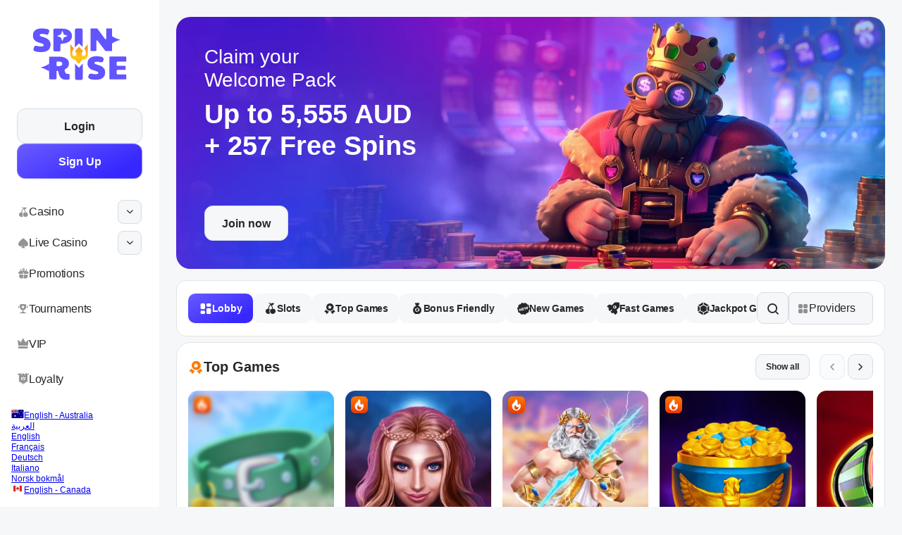

--- FILE ---
content_type: text/html; charset=UTF-8
request_url: https://spinrise247.com/en-AU
body_size: 17148
content:

<!DOCTYPE html>
<html 
  dir="ltr" lang="en-AU" prefix="og: https://ogp.me/ns#">
  <head>
  <meta http-equiv="Content-Type" content="text/html; charset=UTF-8">

  <meta charset="UTF-8">
	<meta name="viewport" content="width=device-width">	 

  	<style>img:is([sizes="auto" i], [sizes^="auto," i]) { contain-intrinsic-size: 3000px 1500px }</style>
	<link rel="alternate" hreflang="ar" href="https://spinrise247.com/ar" />
<link rel="alternate" hreflang="en" href="https://spinrise247.com/" />
<link rel="alternate" hreflang="fr" href="https://spinrise247.com/fr" />
<link rel="alternate" hreflang="de" href="https://spinrise247.com/de" />
<link rel="alternate" hreflang="it" href="https://spinrise247.com/it" />
<link rel="alternate" hreflang="no" href="https://spinrise247.com/no" />
<link rel="alternate" hreflang="en-au" href="https://spinrise247.com/en-AU" />
<link rel="alternate" hreflang="en-ca" href="https://spinrise247.com/en-ca" />
<link rel="alternate" hreflang="x-default" href="https://spinrise247.com/" />

		<!-- All in One SEO Pro 4.4.5.1 - aioseo.com -->
		<title>Spinrise Casino AU | €5,555 + 257 Free Spins | Play Now!</title>
		<meta name="description" content="Spinrise Casino offers up to €5,555 + 257 Free Spins as welcome bonus! Play top pokies &amp; live games. Secure login, fast payouts. Claim your welcome bonus now!" />
		<meta name="robots" content="max-image-preview:large" />
		<meta name="google-site-verification" content="UGJWKsuCnUEbgqov1DbIDwOQ1yh0M2OQQ-FxB81Bi2E" />
		<link rel="canonical" href="https://spinrise247.com/en-AU" />
		<meta name="generator" content="All in One SEO Pro (AIOSEO) 4.4.5.1" />
		<meta property="og:locale" content="en_US" />
		<meta property="og:site_name" content="Spinrise Casino" />
		<meta property="og:type" content="website" />
		<meta property="og:title" content="Spinrise Casino AU | €5,555 + 257 Free Spins | Play Now!" />
		<meta property="og:description" content="Spinrise Casino offers up to €5,555 + 257 Free Spins as welcome bonus! Play top pokies &amp; live games. Secure login, fast payouts. Claim your welcome bonus now!" />
		<meta property="og:url" content="https://spinrise247.com/en-AU" />
		<meta name="twitter:card" content="summary_large_image" />
		<meta name="twitter:title" content="Spinrise Casino AU | €5,555 + 257 Free Spins | Play Now!" />
		<meta name="twitter:description" content="Spinrise Casino offers up to €5,555 + 257 Free Spins as welcome bonus! Play top pokies &amp; live games. Secure login, fast payouts. Claim your welcome bonus now!" />
		<script type="application/ld+json" class="aioseo-schema">
			{"@context":"https:\/\/schema.org","@graph":[{"@type":"BreadcrumbList","@id":"https:\/\/spinrise247.com\/en-AU#breadcrumblist","itemListElement":[{"@type":"ListItem","@id":"https:\/\/spinrise247.com\/en-AU\/#listItem","position":1,"item":{"@type":"WebPage","@id":"https:\/\/spinrise247.com\/en-AU\/","name":"Home","description":"Spinrise Casino offers up to \u20ac5,555 + 257 Free Spins as welcome bonus! Play top pokies & live games. Secure login, fast payouts. Claim your welcome bonus now!","url":"https:\/\/spinrise247.com\/en-AU\/"}}]},{"@type":"Organization","@id":"https:\/\/spinrise247.com\/en-AU\/#organization","name":"Spinrise","url":"https:\/\/spinrise247.com\/en-AU\/","logo":{"@type":"ImageObject","url":"https:\/\/spinrise247.com\/wp-content\/uploads\/2025\/06\/spinrise-casino-logo.webp","@id":"https:\/\/spinrise247.com\/en-AU\/#organizationLogo","width":400,"height":400,"caption":"Spinrise Casino Logo Main"},"image":{"@id":"https:\/\/spinrise247.com\/en-AU\/#organizationLogo"}},{"@type":"WebPage","@id":"https:\/\/spinrise247.com\/en-AU#webpage","url":"https:\/\/spinrise247.com\/en-AU","name":"Spinrise Casino AU | \u20ac5,555 + 257 Free Spins | Play Now!","description":"Spinrise Casino offers up to \u20ac5,555 + 257 Free Spins as welcome bonus! Play top pokies & live games. Secure login, fast payouts. Claim your welcome bonus now!","inLanguage":"en-AU","isPartOf":{"@id":"https:\/\/spinrise247.com\/en-AU\/#website"},"breadcrumb":{"@id":"https:\/\/spinrise247.com\/en-AU#breadcrumblist"},"datePublished":"2024-06-04T07:52:02+03:00","dateModified":"2025-08-06T09:30:28+03:00"},{"@type":"WebSite","@id":"https:\/\/spinrise247.com\/en-AU\/#website","url":"https:\/\/spinrise247.com\/en-AU\/","name":"Spinrise Casino","alternateName":"Spinrise Online Casino","description":"Spinrise Casino Online","inLanguage":"en-AU","publisher":{"@id":"https:\/\/spinrise247.com\/en-AU\/#organization"},"potentialAction":{"@type":"SearchAction","target":{"@type":"EntryPoint","urlTemplate":"https:\/\/spinrise247.com\/en-AU\/?s={search_term_string}"},"query-input":"required name=search_term_string"}}]}
		</script>
		<!-- All in One SEO Pro -->

<script type="text/javascript">
/* <![CDATA[ */
window._wpemojiSettings = {"baseUrl":"https:\/\/s.w.org\/images\/core\/emoji\/16.0.1\/72x72\/","ext":".png","svgUrl":"https:\/\/s.w.org\/images\/core\/emoji\/16.0.1\/svg\/","svgExt":".svg","source":{"concatemoji":"https:\/\/spinrise247.com\/wp-includes\/js\/wp-emoji-release.min.js?ver=6.8.3"}};
/*! This file is auto-generated */
!function(s,n){var o,i,e;function c(e){try{var t={supportTests:e,timestamp:(new Date).valueOf()};sessionStorage.setItem(o,JSON.stringify(t))}catch(e){}}function p(e,t,n){e.clearRect(0,0,e.canvas.width,e.canvas.height),e.fillText(t,0,0);var t=new Uint32Array(e.getImageData(0,0,e.canvas.width,e.canvas.height).data),a=(e.clearRect(0,0,e.canvas.width,e.canvas.height),e.fillText(n,0,0),new Uint32Array(e.getImageData(0,0,e.canvas.width,e.canvas.height).data));return t.every(function(e,t){return e===a[t]})}function u(e,t){e.clearRect(0,0,e.canvas.width,e.canvas.height),e.fillText(t,0,0);for(var n=e.getImageData(16,16,1,1),a=0;a<n.data.length;a++)if(0!==n.data[a])return!1;return!0}function f(e,t,n,a){switch(t){case"flag":return n(e,"\ud83c\udff3\ufe0f\u200d\u26a7\ufe0f","\ud83c\udff3\ufe0f\u200b\u26a7\ufe0f")?!1:!n(e,"\ud83c\udde8\ud83c\uddf6","\ud83c\udde8\u200b\ud83c\uddf6")&&!n(e,"\ud83c\udff4\udb40\udc67\udb40\udc62\udb40\udc65\udb40\udc6e\udb40\udc67\udb40\udc7f","\ud83c\udff4\u200b\udb40\udc67\u200b\udb40\udc62\u200b\udb40\udc65\u200b\udb40\udc6e\u200b\udb40\udc67\u200b\udb40\udc7f");case"emoji":return!a(e,"\ud83e\udedf")}return!1}function g(e,t,n,a){var r="undefined"!=typeof WorkerGlobalScope&&self instanceof WorkerGlobalScope?new OffscreenCanvas(300,150):s.createElement("canvas"),o=r.getContext("2d",{willReadFrequently:!0}),i=(o.textBaseline="top",o.font="600 32px Arial",{});return e.forEach(function(e){i[e]=t(o,e,n,a)}),i}function t(e){var t=s.createElement("script");t.src=e,t.defer=!0,s.head.appendChild(t)}"undefined"!=typeof Promise&&(o="wpEmojiSettingsSupports",i=["flag","emoji"],n.supports={everything:!0,everythingExceptFlag:!0},e=new Promise(function(e){s.addEventListener("DOMContentLoaded",e,{once:!0})}),new Promise(function(t){var n=function(){try{var e=JSON.parse(sessionStorage.getItem(o));if("object"==typeof e&&"number"==typeof e.timestamp&&(new Date).valueOf()<e.timestamp+604800&&"object"==typeof e.supportTests)return e.supportTests}catch(e){}return null}();if(!n){if("undefined"!=typeof Worker&&"undefined"!=typeof OffscreenCanvas&&"undefined"!=typeof URL&&URL.createObjectURL&&"undefined"!=typeof Blob)try{var e="postMessage("+g.toString()+"("+[JSON.stringify(i),f.toString(),p.toString(),u.toString()].join(",")+"));",a=new Blob([e],{type:"text/javascript"}),r=new Worker(URL.createObjectURL(a),{name:"wpTestEmojiSupports"});return void(r.onmessage=function(e){c(n=e.data),r.terminate(),t(n)})}catch(e){}c(n=g(i,f,p,u))}t(n)}).then(function(e){for(var t in e)n.supports[t]=e[t],n.supports.everything=n.supports.everything&&n.supports[t],"flag"!==t&&(n.supports.everythingExceptFlag=n.supports.everythingExceptFlag&&n.supports[t]);n.supports.everythingExceptFlag=n.supports.everythingExceptFlag&&!n.supports.flag,n.DOMReady=!1,n.readyCallback=function(){n.DOMReady=!0}}).then(function(){return e}).then(function(){var e;n.supports.everything||(n.readyCallback(),(e=n.source||{}).concatemoji?t(e.concatemoji):e.wpemoji&&e.twemoji&&(t(e.twemoji),t(e.wpemoji)))}))}((window,document),window._wpemojiSettings);
/* ]]> */
</script>
<style id='wp-emoji-styles-inline-css' type='text/css'>

	img.wp-smiley, img.emoji {
		display: inline !important;
		border: none !important;
		box-shadow: none !important;
		height: 1em !important;
		width: 1em !important;
		margin: 0 0.07em !important;
		vertical-align: -0.1em !important;
		background: none !important;
		padding: 0 !important;
	}
</style>
<link rel='stylesheet' id='wp-block-library-css' href='https://spinrise247.com/wp-includes/css/dist/block-library/style.min.css?ver=6.8.3' type='text/css' media='all' />
<style id='classic-theme-styles-inline-css' type='text/css'>
/*! This file is auto-generated */
.wp-block-button__link{color:#fff;background-color:#32373c;border-radius:9999px;box-shadow:none;text-decoration:none;padding:calc(.667em + 2px) calc(1.333em + 2px);font-size:1.125em}.wp-block-file__button{background:#32373c;color:#fff;text-decoration:none}
</style>
<style id='safe-svg-svg-icon-style-inline-css' type='text/css'>
.safe-svg-cover{text-align:center}.safe-svg-cover .safe-svg-inside{display:inline-block;max-width:100%}.safe-svg-cover svg{height:100%;max-height:100%;max-width:100%;width:100%}

</style>
<style id='global-styles-inline-css' type='text/css'>
:root{--wp--preset--aspect-ratio--square: 1;--wp--preset--aspect-ratio--4-3: 4/3;--wp--preset--aspect-ratio--3-4: 3/4;--wp--preset--aspect-ratio--3-2: 3/2;--wp--preset--aspect-ratio--2-3: 2/3;--wp--preset--aspect-ratio--16-9: 16/9;--wp--preset--aspect-ratio--9-16: 9/16;--wp--preset--color--black: #000000;--wp--preset--color--cyan-bluish-gray: #abb8c3;--wp--preset--color--white: #ffffff;--wp--preset--color--pale-pink: #f78da7;--wp--preset--color--vivid-red: #cf2e2e;--wp--preset--color--luminous-vivid-orange: #ff6900;--wp--preset--color--luminous-vivid-amber: #fcb900;--wp--preset--color--light-green-cyan: #7bdcb5;--wp--preset--color--vivid-green-cyan: #00d084;--wp--preset--color--pale-cyan-blue: #8ed1fc;--wp--preset--color--vivid-cyan-blue: #0693e3;--wp--preset--color--vivid-purple: #9b51e0;--wp--preset--gradient--vivid-cyan-blue-to-vivid-purple: linear-gradient(135deg,rgba(6,147,227,1) 0%,rgb(155,81,224) 100%);--wp--preset--gradient--light-green-cyan-to-vivid-green-cyan: linear-gradient(135deg,rgb(122,220,180) 0%,rgb(0,208,130) 100%);--wp--preset--gradient--luminous-vivid-amber-to-luminous-vivid-orange: linear-gradient(135deg,rgba(252,185,0,1) 0%,rgba(255,105,0,1) 100%);--wp--preset--gradient--luminous-vivid-orange-to-vivid-red: linear-gradient(135deg,rgba(255,105,0,1) 0%,rgb(207,46,46) 100%);--wp--preset--gradient--very-light-gray-to-cyan-bluish-gray: linear-gradient(135deg,rgb(238,238,238) 0%,rgb(169,184,195) 100%);--wp--preset--gradient--cool-to-warm-spectrum: linear-gradient(135deg,rgb(74,234,220) 0%,rgb(151,120,209) 20%,rgb(207,42,186) 40%,rgb(238,44,130) 60%,rgb(251,105,98) 80%,rgb(254,248,76) 100%);--wp--preset--gradient--blush-light-purple: linear-gradient(135deg,rgb(255,206,236) 0%,rgb(152,150,240) 100%);--wp--preset--gradient--blush-bordeaux: linear-gradient(135deg,rgb(254,205,165) 0%,rgb(254,45,45) 50%,rgb(107,0,62) 100%);--wp--preset--gradient--luminous-dusk: linear-gradient(135deg,rgb(255,203,112) 0%,rgb(199,81,192) 50%,rgb(65,88,208) 100%);--wp--preset--gradient--pale-ocean: linear-gradient(135deg,rgb(255,245,203) 0%,rgb(182,227,212) 50%,rgb(51,167,181) 100%);--wp--preset--gradient--electric-grass: linear-gradient(135deg,rgb(202,248,128) 0%,rgb(113,206,126) 100%);--wp--preset--gradient--midnight: linear-gradient(135deg,rgb(2,3,129) 0%,rgb(40,116,252) 100%);--wp--preset--font-size--small: 13px;--wp--preset--font-size--medium: 20px;--wp--preset--font-size--large: 36px;--wp--preset--font-size--x-large: 42px;--wp--preset--spacing--20: 0.44rem;--wp--preset--spacing--30: 0.67rem;--wp--preset--spacing--40: 1rem;--wp--preset--spacing--50: 1.5rem;--wp--preset--spacing--60: 2.25rem;--wp--preset--spacing--70: 3.38rem;--wp--preset--spacing--80: 5.06rem;--wp--preset--shadow--natural: 6px 6px 9px rgba(0, 0, 0, 0.2);--wp--preset--shadow--deep: 12px 12px 50px rgba(0, 0, 0, 0.4);--wp--preset--shadow--sharp: 6px 6px 0px rgba(0, 0, 0, 0.2);--wp--preset--shadow--outlined: 6px 6px 0px -3px rgba(255, 255, 255, 1), 6px 6px rgba(0, 0, 0, 1);--wp--preset--shadow--crisp: 6px 6px 0px rgba(0, 0, 0, 1);}:where(.is-layout-flex){gap: 0.5em;}:where(.is-layout-grid){gap: 0.5em;}body .is-layout-flex{display: flex;}.is-layout-flex{flex-wrap: wrap;align-items: center;}.is-layout-flex > :is(*, div){margin: 0;}body .is-layout-grid{display: grid;}.is-layout-grid > :is(*, div){margin: 0;}:where(.wp-block-columns.is-layout-flex){gap: 2em;}:where(.wp-block-columns.is-layout-grid){gap: 2em;}:where(.wp-block-post-template.is-layout-flex){gap: 1.25em;}:where(.wp-block-post-template.is-layout-grid){gap: 1.25em;}.has-black-color{color: var(--wp--preset--color--black) !important;}.has-cyan-bluish-gray-color{color: var(--wp--preset--color--cyan-bluish-gray) !important;}.has-white-color{color: var(--wp--preset--color--white) !important;}.has-pale-pink-color{color: var(--wp--preset--color--pale-pink) !important;}.has-vivid-red-color{color: var(--wp--preset--color--vivid-red) !important;}.has-luminous-vivid-orange-color{color: var(--wp--preset--color--luminous-vivid-orange) !important;}.has-luminous-vivid-amber-color{color: var(--wp--preset--color--luminous-vivid-amber) !important;}.has-light-green-cyan-color{color: var(--wp--preset--color--light-green-cyan) !important;}.has-vivid-green-cyan-color{color: var(--wp--preset--color--vivid-green-cyan) !important;}.has-pale-cyan-blue-color{color: var(--wp--preset--color--pale-cyan-blue) !important;}.has-vivid-cyan-blue-color{color: var(--wp--preset--color--vivid-cyan-blue) !important;}.has-vivid-purple-color{color: var(--wp--preset--color--vivid-purple) !important;}.has-black-background-color{background-color: var(--wp--preset--color--black) !important;}.has-cyan-bluish-gray-background-color{background-color: var(--wp--preset--color--cyan-bluish-gray) !important;}.has-white-background-color{background-color: var(--wp--preset--color--white) !important;}.has-pale-pink-background-color{background-color: var(--wp--preset--color--pale-pink) !important;}.has-vivid-red-background-color{background-color: var(--wp--preset--color--vivid-red) !important;}.has-luminous-vivid-orange-background-color{background-color: var(--wp--preset--color--luminous-vivid-orange) !important;}.has-luminous-vivid-amber-background-color{background-color: var(--wp--preset--color--luminous-vivid-amber) !important;}.has-light-green-cyan-background-color{background-color: var(--wp--preset--color--light-green-cyan) !important;}.has-vivid-green-cyan-background-color{background-color: var(--wp--preset--color--vivid-green-cyan) !important;}.has-pale-cyan-blue-background-color{background-color: var(--wp--preset--color--pale-cyan-blue) !important;}.has-vivid-cyan-blue-background-color{background-color: var(--wp--preset--color--vivid-cyan-blue) !important;}.has-vivid-purple-background-color{background-color: var(--wp--preset--color--vivid-purple) !important;}.has-black-border-color{border-color: var(--wp--preset--color--black) !important;}.has-cyan-bluish-gray-border-color{border-color: var(--wp--preset--color--cyan-bluish-gray) !important;}.has-white-border-color{border-color: var(--wp--preset--color--white) !important;}.has-pale-pink-border-color{border-color: var(--wp--preset--color--pale-pink) !important;}.has-vivid-red-border-color{border-color: var(--wp--preset--color--vivid-red) !important;}.has-luminous-vivid-orange-border-color{border-color: var(--wp--preset--color--luminous-vivid-orange) !important;}.has-luminous-vivid-amber-border-color{border-color: var(--wp--preset--color--luminous-vivid-amber) !important;}.has-light-green-cyan-border-color{border-color: var(--wp--preset--color--light-green-cyan) !important;}.has-vivid-green-cyan-border-color{border-color: var(--wp--preset--color--vivid-green-cyan) !important;}.has-pale-cyan-blue-border-color{border-color: var(--wp--preset--color--pale-cyan-blue) !important;}.has-vivid-cyan-blue-border-color{border-color: var(--wp--preset--color--vivid-cyan-blue) !important;}.has-vivid-purple-border-color{border-color: var(--wp--preset--color--vivid-purple) !important;}.has-vivid-cyan-blue-to-vivid-purple-gradient-background{background: var(--wp--preset--gradient--vivid-cyan-blue-to-vivid-purple) !important;}.has-light-green-cyan-to-vivid-green-cyan-gradient-background{background: var(--wp--preset--gradient--light-green-cyan-to-vivid-green-cyan) !important;}.has-luminous-vivid-amber-to-luminous-vivid-orange-gradient-background{background: var(--wp--preset--gradient--luminous-vivid-amber-to-luminous-vivid-orange) !important;}.has-luminous-vivid-orange-to-vivid-red-gradient-background{background: var(--wp--preset--gradient--luminous-vivid-orange-to-vivid-red) !important;}.has-very-light-gray-to-cyan-bluish-gray-gradient-background{background: var(--wp--preset--gradient--very-light-gray-to-cyan-bluish-gray) !important;}.has-cool-to-warm-spectrum-gradient-background{background: var(--wp--preset--gradient--cool-to-warm-spectrum) !important;}.has-blush-light-purple-gradient-background{background: var(--wp--preset--gradient--blush-light-purple) !important;}.has-blush-bordeaux-gradient-background{background: var(--wp--preset--gradient--blush-bordeaux) !important;}.has-luminous-dusk-gradient-background{background: var(--wp--preset--gradient--luminous-dusk) !important;}.has-pale-ocean-gradient-background{background: var(--wp--preset--gradient--pale-ocean) !important;}.has-electric-grass-gradient-background{background: var(--wp--preset--gradient--electric-grass) !important;}.has-midnight-gradient-background{background: var(--wp--preset--gradient--midnight) !important;}.has-small-font-size{font-size: var(--wp--preset--font-size--small) !important;}.has-medium-font-size{font-size: var(--wp--preset--font-size--medium) !important;}.has-large-font-size{font-size: var(--wp--preset--font-size--large) !important;}.has-x-large-font-size{font-size: var(--wp--preset--font-size--x-large) !important;}
:where(.wp-block-post-template.is-layout-flex){gap: 1.25em;}:where(.wp-block-post-template.is-layout-grid){gap: 1.25em;}
:where(.wp-block-columns.is-layout-flex){gap: 2em;}:where(.wp-block-columns.is-layout-grid){gap: 2em;}
:root :where(.wp-block-pullquote){font-size: 1.5em;line-height: 1.6;}
</style>
<link rel='stylesheet' id='wpml-blocks-css' href='https://spinrise247.com/wp-content/plugins/sitepress-multilingual-cms/dist/css/blocks/styles.css?ver=4.6.11' type='text/css' media='all' />
<link rel='stylesheet' id='contact-form-7-css' href='https://spinrise247.com/wp-content/plugins/contact-form-7/includes/css/styles.css?ver=6.0.6' type='text/css' media='all' />
<link rel='stylesheet' id='expert-review-style-css' href='https://spinrise247.com/wp-content/plugins/expert-review/assets/public/css/styles.min.css?ver=1.8.1' type='text/css' media='all' />
<link rel='stylesheet' id='wpml-legacy-dropdown-0-css' href='https://spinrise247.com/wp-content/plugins/sitepress-multilingual-cms/templates/language-switchers/legacy-dropdown/style.min.css?ver=1' type='text/css' media='all' />
<link rel='stylesheet' id='wpml-legacy-horizontal-list-0-css' href='https://spinrise247.com/wp-content/plugins/sitepress-multilingual-cms/templates/language-switchers/legacy-list-horizontal/style.min.css?ver=1' type='text/css' media='all' />
<style id='wpml-legacy-horizontal-list-0-inline-css' type='text/css'>
.wpml-ls-statics-footer a, .wpml-ls-statics-footer .wpml-ls-sub-menu a, .wpml-ls-statics-footer .wpml-ls-sub-menu a:link, .wpml-ls-statics-footer li:not(.wpml-ls-current-language) .wpml-ls-link, .wpml-ls-statics-footer li:not(.wpml-ls-current-language) .wpml-ls-link:link {color:#444444;background-color:#ffffff;}.wpml-ls-statics-footer a, .wpml-ls-statics-footer .wpml-ls-sub-menu a:hover,.wpml-ls-statics-footer .wpml-ls-sub-menu a:focus, .wpml-ls-statics-footer .wpml-ls-sub-menu a:link:hover, .wpml-ls-statics-footer .wpml-ls-sub-menu a:link:focus {color:#000000;background-color:#eeeeee;}.wpml-ls-statics-footer .wpml-ls-current-language > a {color:#444444;background-color:#ffffff;}.wpml-ls-statics-footer .wpml-ls-current-language:hover>a, .wpml-ls-statics-footer .wpml-ls-current-language>a:focus {color:#000000;background-color:#eeeeee;}
</style>
<link rel='stylesheet' id='wpml-menu-item-0-css' href='https://spinrise247.com/wp-content/plugins/sitepress-multilingual-cms/templates/language-switchers/menu-item/style.min.css?ver=1' type='text/css' media='all' />
<script type="text/javascript" id="wpml-cookie-js-extra">
/* <![CDATA[ */
var wpml_cookies = {"wp-wpml_current_language":{"value":"en-AU","expires":1,"path":"\/"}};
var wpml_cookies = {"wp-wpml_current_language":{"value":"en-AU","expires":1,"path":"\/"}};
/* ]]> */
</script>
<script type="text/javascript" src="https://spinrise247.com/wp-content/plugins/sitepress-multilingual-cms/res/js/cookies/language-cookie.js?ver=4.6.11" id="wpml-cookie-js" defer="defer" data-wp-strategy="defer"></script>
<script type="text/javascript" src="https://spinrise247.com/wp-includes/js/jquery/jquery.min.js?ver=3.7.1" id="jquery-core-js"></script>
<script type="text/javascript" src="https://spinrise247.com/wp-content/plugins/sitepress-multilingual-cms/templates/language-switchers/legacy-dropdown/script.min.js?ver=1" id="wpml-legacy-dropdown-0-js"></script>
<meta name="generator" content="WordPress 6.8.3" />
<meta name="generator" content="WPML ver:4.6.11 stt:5,1,67,69,4,3,27,38;" />
<style>.pseudo-clearfy-link { color: #008acf; cursor: pointer;}.pseudo-clearfy-link:hover { text-decoration: none;}</style><link rel="icon" href="https://spinrise247.com/wp-content/uploads/2025/06/cropped-spinrise-casino-logo-32x32.webp" sizes="32x32" />
<link rel="icon" href="https://spinrise247.com/wp-content/uploads/2025/06/cropped-spinrise-casino-logo-192x192.webp" sizes="192x192" />
<link rel="apple-touch-icon" href="https://spinrise247.com/wp-content/uploads/2025/06/cropped-spinrise-casino-logo-180x180.webp" />
<meta name="msapplication-TileImage" content="https://spinrise247.com/wp-content/uploads/2025/06/cropped-spinrise-casino-logo-270x270.webp" />
  

 
  <meta name="apple-mobile-web-app-capable" content="yes">
  <meta http-equiv="X-UA-Compatible" content="ie=edge">
  <meta name="format-detection" content="telephone=no">


  <link href="https://spinrise247.com/wp-content/themes/spinrise/css/main.220e5936.css" rel="stylesheet" as="style">
  <link href="https://spinrise247.com/wp-content/themes/spinrise/index_files/pages_.aa51baec.css" rel="stylesheet" as="style">
  <link href="https://spinrise247.com/wp-content/themes/spinrise/index_files/common.9bda4e41.css" rel="stylesheet" as="style">
  <link href="https://spinrise247.com/wp-content/themes/spinrise/css/style-spinrise.css" rel="stylesheet" as="style">
  


</head>




<body class="body body--en body--default">

  <div id="root">
    <div class="rnc__base ">
      <div class="rnc__notification-container--top-full"></div>
      <div class="rnc__notification-container--bottom-full"></div>
      <div class="rnc__notification-container--top-left"></div>
      <div class="rnc__notification-container--top-right"></div>
      <div class="rnc__notification-container--bottom-left"></div>
      <div class="rnc__notification-container--bottom-right"></div>
      <div class="rnc__notification-container--top-center"></div>
      <div class="rnc__notification-container--center">
        <div class="rnc__util--flex-center"></div>
      </div>
      <div class="rnc__notification-container--bottom-center"></div>
    </div>
    <div class="layout default">


      <div class="toggle-menu">
        <a class="toggle-menu__logo logo link" data-testid="Link__default" variant="primary" href="/win"><img class="image" alt="Spinrise Casino Logo Header" src="https://spinrise247.com/wp-content/themes/spinrise/index_files/logo.1edb7e21..svg" data-testid="Image__default" imageref="[object Object]"></a>
        
        <ul class="toggle-menu__list">
          <li class="toggle-menu__item"><a class="toggle-menu__link toggle-menu__link--active link" data-testid="Link__default" variant="primary" href="/">Casino</a></li>
          <li class="toggle-menu__item"><a class="toggle-menu__link link" data-testid="Link__default" variant="primary" href="/win">Live Casino</a></li>
        </ul>
      
      </div>



      <header class="header-left">
        <div class="header-left__top">
          <a class="header-left__logo logo link" data-testid="Link__default" variant="primary" href="/"><img class="image" alt="Spinrise Casino Logo Header" src="https://spinrise247.com/wp-content/themes/spinrise/index_files/logo.1edb7e21..svg" data-testid="Image__default" imageref="[object Object]"></a>
          <div class="header-left__auth">
            <div class="header-left__anon-buttons"><a class="header-left__button link-btn link-btn--secondary" data-testid="Link__button" href="/win">Login</a><a class="header-left__button link-btn link-btn--primary" data-testid="Link__button" href="/win">Sign Up</a></div>
          </div>



          <div class="header-left__menu left-header-menu">
            <div class="bar-game-dropdown">
              <a class="bar-game-dropdown__btn link" data-testid="Link__default" variant="primary" href="/win">
                <div class="bar-game-dropdown__content"><i class="bar-game-dropdown__icon font-icons font-icons--slots-icon"></i>
                  <div class="bar-game-dropdown__content-title"><span class="content-by-ip">casino</span></div></div>
                <button class="bar-game-dropdown__select-btn"><i class="bar-game-dropdown__select font-icons font-icons--select"></i></button>
              </a>
             
            </div>
            <div class="bar-game-dropdown">
              <a class="bar-game-dropdown__btn link" data-testid="Link__default" variant="primary" href="/win">
                <div class="bar-game-dropdown__content"><i class="bar-game-dropdown__icon font-icons font-icons--live"></i>
                  <div class="bar-game-dropdown__content-title"><span class="content-by-ip">Live Casino</span></div></div>
                <button class="bar-game-dropdown__select-btn"><i class="bar-game-dropdown__select font-icons font-icons--select"></i></button>
              </a>
              
            </div>


            <ul class="left-header-menu__menu">
              <li class="left-header-menu__item">
                <a class="left-header-menu__link link" data-testid="Link__default" variant="primary" data-gtm="left-header-menu-Promotions" href="/win">
                  <div class="left-header-menu__link-content"><i class="left-header-menu__link-icon font-icons font-icons--bonus_buy"></i><span class="left-header-menu__link-name">Promotions</span></div>
                </a>
              </li>
              <li class="left-header-menu__item">
                <a class="left-header-menu__link link" data-testid="Link__default" variant="primary" data-gtm="left-header-menu-Tournaments" href="/win">
                  <div class="left-header-menu__link-content"><i class="left-header-menu__link-icon font-icons font-icons--tournaments"></i><span class="left-header-menu__link-name">Tournaments</span></div>
                </a>
              </li>
              <li class="left-header-menu__item">
                <a class="left-header-menu__link link" data-testid="Link__default" variant="primary" data-gtm="left-header-menu-VIP" href="/win">
                  <div class="left-header-menu__link-content"><i class="left-header-menu__link-icon font-icons font-icons--vip"></i><span class="left-header-menu__link-name">VIP</span></div>
                </a>
              </li>
              <li class="left-header-menu__item">
                <a class="left-header-menu__link link" data-testid="Link__default" variant="primary" data-gtm="left-header-menu-Loyalty" href="/win">
                  <div class="left-header-menu__link-content"><i class="left-header-menu__link-icon font-icons font-icons--loyalty"></i><span class="left-header-menu__link-name">Loyalty</span></div>
                </a>
              </li>
            </ul>



          </div>
        </div>




        
<div
	 class="wpml-ls-statics-shortcode_actions wpml-ls wpml-ls-legacy-dropdown js-wpml-ls-legacy-dropdown">
	<ul>

		<li tabindex="0" class="wpml-ls-slot-shortcode_actions wpml-ls-item wpml-ls-item-en-AU wpml-ls-current-language wpml-ls-item-legacy-dropdown">
			<a href="#" class="js-wpml-ls-item-toggle wpml-ls-item-toggle">
                                                    <img
            class="wpml-ls-flag"
            src="https://spinrise247.com/wp-content/uploads/flags/australia-flag-icon.svg"
            alt=""
            width=18
            height=12
    /><span class="wpml-ls-native">English - Australia</span></a>

			<ul class="wpml-ls-sub-menu">
				
					<li class="wpml-ls-slot-shortcode_actions wpml-ls-item wpml-ls-item-ar wpml-ls-first-item">
						<a href="https://spinrise247.com/ar" class="wpml-ls-link">
                                                                <img
            class="wpml-ls-flag"
            src="https://spinrise247.com/wp-content/plugins/sitepress-multilingual-cms/res/flags/ar.svg"
            alt=""
            width=18
            height=12
    /><span class="wpml-ls-native" lang="ar">العربية</span></a>
					</li>

				
					<li class="wpml-ls-slot-shortcode_actions wpml-ls-item wpml-ls-item-en">
						<a href="https://spinrise247.com/" class="wpml-ls-link">
                                                                <img
            class="wpml-ls-flag"
            src="https://spinrise247.com/wp-content/plugins/sitepress-multilingual-cms/res/flags/en.svg"
            alt=""
            width=18
            height=12
    /><span class="wpml-ls-native" lang="en">English</span></a>
					</li>

				
					<li class="wpml-ls-slot-shortcode_actions wpml-ls-item wpml-ls-item-fr">
						<a href="https://spinrise247.com/fr" class="wpml-ls-link">
                                                                <img
            class="wpml-ls-flag"
            src="https://spinrise247.com/wp-content/plugins/sitepress-multilingual-cms/res/flags/fr.svg"
            alt=""
            width=18
            height=12
    /><span class="wpml-ls-native" lang="fr">Français</span></a>
					</li>

				
					<li class="wpml-ls-slot-shortcode_actions wpml-ls-item wpml-ls-item-de">
						<a href="https://spinrise247.com/de" class="wpml-ls-link">
                                                                <img
            class="wpml-ls-flag"
            src="https://spinrise247.com/wp-content/plugins/sitepress-multilingual-cms/res/flags/de.svg"
            alt=""
            width=18
            height=12
    /><span class="wpml-ls-native" lang="de">Deutsch</span></a>
					</li>

				
					<li class="wpml-ls-slot-shortcode_actions wpml-ls-item wpml-ls-item-it">
						<a href="https://spinrise247.com/it" class="wpml-ls-link">
                                                                <img
            class="wpml-ls-flag"
            src="https://spinrise247.com/wp-content/plugins/sitepress-multilingual-cms/res/flags/it.svg"
            alt=""
            width=18
            height=12
    /><span class="wpml-ls-native" lang="it">Italiano</span></a>
					</li>

				
					<li class="wpml-ls-slot-shortcode_actions wpml-ls-item wpml-ls-item-no">
						<a href="https://spinrise247.com/no" class="wpml-ls-link">
                                                                <img
            class="wpml-ls-flag"
            src="https://spinrise247.com/wp-content/plugins/sitepress-multilingual-cms/res/flags/no.svg"
            alt=""
            width=18
            height=12
    /><span class="wpml-ls-native" lang="no">Norsk bokmål</span></a>
					</li>

				
					<li class="wpml-ls-slot-shortcode_actions wpml-ls-item wpml-ls-item-en-ca wpml-ls-last-item">
						<a href="https://spinrise247.com/en-ca" class="wpml-ls-link">
                                                                <img
            class="wpml-ls-flag"
            src="https://spinrise247.com/wp-content/uploads/flags/canada_flag.svg"
            alt=""
            width=18
            height=12
    /><span class="wpml-ls-native" lang="en-ca">English - Canada</span></a>
					</li>

							</ul>

		</li>

	</ul>
</div>
      </header>      <main class="layout__main">
        <div class="home">
        
            
          <div class="container">

<div class="page-home-general-banner-anon__container">
            
            
              <div class="page-home-general-banner-anon " >
                
                <img class="page-home-general-banner-anon__image image pc_bg" alt="Spinrise Casino Banner Main Dekstop" src="https://spinrise247.com/wp-content/themes/spinrise/index_files/general_banner_anon_bg.webp" data-testid="Image__default" imageref="[object Object]">
                <img class="page-home-general-banner-anon__image image mb_bg" alt="Spinrise Casino Banner Main App" src="https://spinrise247.com/wp-content/themes/spinrise/index_files/general_banner_anon_bg--mob.webp" data-testid="Image__default" imageref="[object Object]">

              

                

                <div class="page-home-general-banner-anon__content">
                  <div class="page-home-general-banner-anon__title"><p>Claim your<br />
Welcome Pack</p>
</div>
                  <div class="page-home-general-banner-anon__description"><p>Up to 5,555 AUD<br />
+ 257 Free Spins</p>
</div>
                </div>
                <a class="page-home-general-banner-anon__button deposit-button link-btn link-btn--special" data-testid="Link__button" href="/win">Join now</a>
              </div>



             




            </div>


             </div>
          <section class="games-filter-v2 games-filter-v2--vis">
            <div class="container">
              <div class="games-filter-v2__wrap">
                <div class="category-select games-filter-v2__category-menu" role="combobox" aria-expanded="false" aria-haspopup="listbox" aria-labelledby="game-category-menu-label">
                  <div class="category-select__button" aria-autocomplete="list" aria-labelledby="game-category-menu-label" autocomplete="off" value="" id="game-category-menu" inputref="[object Object]">
                    <div class="category-select__button-inner"><span></span><img class="category-select__icon image image--hidden"  data-testid="Image__default" imageref="[object Object]">
                      <div class="category-select__icon image image--preview"></div>All Games</div>
                    <div class="category-select__caret"><i class="font-icons font-icons--select"></i></div>
                  </div>



                  <div class="category-select__list" role="listbox" aria-labelledby="game-category-menu-label" id="game-category-menu-menu">
                    <a aria-current="page" class="category-select__link link category-select__link--current" data-testid="Link__default" variant="primary" href="/win">
                      <div class="category-select__link-content"><i class="category-select__icon font-icons font-icons--lobby"></i><span class="category-select__name">Lobby</span></div>
                    </a>
                    <a class="category-select__link link" data-testid="Link__default" variant="primary" data-gtm="category-select-Slots" href="/win">
                      <div class="category-select__link-content"><i class="category-select__link-icon font-icons font-icons--slots-icon"></i><span class="category-select__link-name">Slots</span></div>
                    </a>
                    <a class="category-select__link link" data-testid="Link__default" variant="primary" data-gtm="category-select-Top_Games" href="/win">
                      <div class="category-select__link-content"><i class="category-select__link-icon font-icons font-icons--win"></i><span class="category-select__link-name">Top Games</span></div>
                    </a>
                    <a class="category-select__link link" data-testid="Link__default" variant="primary" data-gtm="category-select-Bonus_Friendly" href="/win">
                      <div class="category-select__link-content"><i class="category-select__link-icon font-icons font-icons--cashback"></i><span class="category-select__link-name">Bonus Friendly</span></div>
                    </a>
                    <a class="category-select__link link" data-testid="Link__default" variant="primary" data-gtm="category-select-New_Games" href="/win">
                      <div class="category-select__link-content"><i class="category-select__link-icon font-icons font-icons--new"></i><span class="category-select__link-name">New Games</span></div>
                    </a>
                    <a class="category-select__link link" data-testid="Link__default" variant="primary" data-gtm="category-select-Fast_games" href="/win">
                      <div class="category-select__link-content"><i class="category-select__link-icon font-icons font-icons--rocket"></i><span class="category-select__link-name">Fast games</span></div>
                    </a>
                    <a class="category-select__link link" data-testid="Link__default" variant="primary" data-gtm="category-select-Jackpot_Games" href="/win">
                      <div class="category-select__link-content"><i class="category-select__link-icon font-icons font-icons--jackpot"></i><span class="category-select__link-name">Jackpot Games</span></div>
                    </a>
                    <a class="category-select__link link" data-testid="Link__default" variant="primary" data-gtm="category-select-Bonus_Buy" href="/win">
                      <div class="category-select__link-content"><i class="category-select__link-icon font-icons font-icons--bonus"></i><span class="category-select__link-name">Bonus Buy</span></div>
                    </a>
                    <a class="category-select__link link" data-testid="Link__default" variant="primary" data-gtm="category-select-Table_Games" href="/win">
                      <div class="category-select__link-content"><i class="category-select__link-icon font-icons font-icons--table"></i><span class="category-select__link-name">Table Games</span></div>
                    </a>
                    <a class="category-select__link link" data-testid="Link__default" variant="primary" data-gtm="category-select-All_Games" href="/win">
                      <div class="category-select__link-content"><i class="category-select__link-icon font-icons font-icons--all-games"></i><span class="category-select__link-name">All Games</span></div>
                    </a>


                  </div>




                </div>
                
                <div class="games-filter-v2__right">
                  <div class="search-filter games-filter-v2__search"><a class="search-filter__button link" data-testid="Link__default" variant="primary" href="/win"><i class="search-filter__icon font-icons font-icons--search"></i></a></div>
                  <div class="menu-providers-select games-filter-v2__providers" role="combobox" aria-expanded="false" aria-haspopup="listbox" aria-labelledby="games-page-providers-filter-label">
                    <div class="menu-providers-select__button" aria-autocomplete="list" aria-labelledby="games-page-providers-filter-label" autocomplete="off" value="" id="games-page-providers-filter" inputref="[object Object]">
                      <div class="menu-providers-select__button-inner"><i class="menu-providers-select__button-icon font-icons font-icons--providers"></i>
                        <p>Providers</p>
                      </div>
                    </div>
                    <div class="menu-providers-select__content" role="listbox" aria-labelledby="games-page-providers-filter-label" id="games-page-providers-filter-menu">
                      <div class="menu-providers-select__list">
                       
                       
                      </div>
                    </div>
                  </div>
                </div>
              </div>
            </div>
          </section>
         
          <div class="container">
            <div class="games-slider-list"></div>
            <div class="games-slider-list">
              <section class="slider-games">
                <div class="container container--no-padding">
                 
                 
                  <section class="block-slider">
                    <div class="block-header block-header--is-slider">
                      <div class="title-block"><i class="title-block__icon title-block__icon--win font-icons font-icons--win"></i>Top Games</div><a class="block-header__link link-btn link-btn--secondary" data-testid="Link__button" href="/win">Show all</a></div>
                    <div class="slider-games__slider slider slider--without-gap">
                      <div class="slick-slider slick-initialized" dir="ltr">
                        <button class="slick-arrow slick-prev slick-disabled slick-arrow slick-arrow--prev"><i class="font-icons font-icons--left"></i></button>
                        <div class="slick-list">
                          <div class="slick-track" style="width: 4460px; opacity: 1; transform: translate3d(0px, 0px, 0px);">
                           
                            <div data-index="0" class="slick-slide slick-active slick-current" tabindex="-1" aria-hidden="false" style="outline: none; width: 223px;">
                              <a href="/win">
                                <div class="slider-games__item" tabindex="-1" style="width: 100%; display: inline-block;">
                                  <div class="slider-games__game slider-games__game--s6 game">
                                    <div class="game__main">
                                      <div class="game-title-image game__image game-title-image--s6"><img class="game-title-image__image image" alt="The Dog House game tile" src="https://spinrise247.com/wp-content/themes/spinrise/index_files/TheDogHouse.webp" data-testid="Image__default" imageref="[object Object]"></div>
                                      <div class="game-title-action game__action">
                                        <div class="game-title-action__buttons">
                                          <button class="btn btn--primary game-title-action__button game-title-action__button--play" data-testid="Button__default"><i class="font-icons font-icons--play"></i></button>
                                        </div>
                                      </div>
                                      <div class="game-title-labels game__labels">
                                        <div class="game-title-labels__label game-title-labels__label--pop"><i class="font-icons font-icons--fire"></i></div>
                                      </div>
                                    </div>
                                  </div>
                                </div>
                              </a>
                            </div>



                            <div data-index="1" class="slick-slide slick-active" tabindex="-1" aria-hidden="false" style="outline: none; width: 223px;">
                              <a href="/win">
                                <div class="slider-games__item" tabindex="-1" style="width: 100%; display: inline-block;">
                                  <div class="slider-games__game slider-games__game--s6 game">
                                    <div class="game__main">
                                      <div class="game-title-image game__image game-title-image--s6"><img class="game-title-image__image image" alt="Lady Wolf Moon game tile" src="https://spinrise247.com/wp-content/themes/spinrise/index_files/LuckyLadyMoon.webp" data-testid="Image__default" imageref="[object Object]"></div>
                                      <div class="game-title-action game__action">
                                        <div class="game-title-action__buttons">
                                          <button class="btn btn--primary game-title-action__button game-title-action__button--play" data-testid="Button__default"><i class="font-icons font-icons--play"></i></button>
                                        </div>
                                      </div>
                                      <div class="game-title-labels game__labels">
                                        <div class="game-title-labels__label game-title-labels__label--pop"><i class="font-icons font-icons--fire"></i></div>
                                      </div>
                                    </div>
                                  </div>
                                </div>
                              </a>
                            </div>



                            <div data-index="2" class="slick-slide slick-active" tabindex="-1" aria-hidden="false" style="outline: none; width: 223px;">
                              <a href="/win">
                                <div class="slider-games__item" tabindex="-1" style="width: 100%; display: inline-block;">
                                  <div class="slider-games__game slider-games__game--s6 game">
                                    <div class="game__main">
                                      <div class="game-title-image game__image game-title-image--s6"><img class="game-title-image__image image" alt="Gates of Olympus 1000 game tile" src="https://spinrise247.com/wp-content/themes/spinrise/index_files/GatesofOlympus1000.webp" data-testid="Image__default" imageref="[object Object]"></div>
                                      <div class="game-title-action game__action">
                                        <div class="game-title-action__buttons">
                                          <button class="btn btn--primary game-title-action__button game-title-action__button--play" data-testid="Button__default"><i class="font-icons font-icons--play"></i></button>
                                        </div>
                                      </div>
                                      <div class="game-title-labels game__labels">
                                        <div class="game-title-labels__label game-title-labels__label--pop"><i class="font-icons font-icons--fire"></i></div>
                                      </div>
                                    </div>
                                  </div>
                                </div>
                              </a>
                            </div>


                            <div data-index="3" class="slick-slide slick-active" tabindex="-1" aria-hidden="false" style="outline: none; width: 223px;">
                              <a href="/win">
                                <div class="slider-games__item" tabindex="-1" style="width: 100%; display: inline-block;">
                                  <div class="slider-games__game slider-games__game--s6 game">
                                    <div class="game__main">
                                      <div class="game-title-image game__image game-title-image--s6"><img class="game-title-image__image image" alt="3 Pots of Egypt game tile" src="https://spinrise247.com/wp-content/themes/spinrise/index_files/3_pots_of_egypt.webp" data-testid="Image__default" imageref="[object Object]"></div>
                                      <div class="game-title-action game__action">
                                        <div class="game-title-action__buttons">
                                          <button class="btn btn--primary game-title-action__button game-title-action__button--play" data-testid="Button__default"><i class="font-icons font-icons--play"></i></button>
                                        </div>
                                      </div>
                                      <div class="game-title-labels game__labels">
                                        <div class="game-title-labels__label game-title-labels__label--pop"><i class="font-icons font-icons--fire"></i></div>
                                      </div>
                                    </div>
                                  </div>
                                </div>
                              </a>
                            </div>



                            <div data-index="4" class="slick-slide slick-active" tabindex="-1" aria-hidden="false" style="outline: none; width: 223px;">
                              <a href="/win">
                                <div class="slider-games__item" tabindex="-1" style="width: 100%; display: inline-block;">
                                  <div class="slider-games__game slider-games__game--s6 game">
                                    <div class="game__main">
                                      <div class="game-title-image game__image game-title-image--s6"><img class="game-title-image__image image" alt="Hell Hot 100 game tile" src="https://spinrise247.com/wp-content/themes/spinrise/index_files/endorphina2_HellHot100.webp" data-testid="Image__default" imageref="[object Object]"></div>
                                      <div class="game-title-action game__action">
                                        <div class="game-title-action__buttons">
                                          <button class="btn btn--primary game-title-action__button game-title-action__button--play" data-testid="Button__default"><i class="font-icons font-icons--play"></i></button>
                                        </div>
                                      </div>
                                      <div class="game-title-labels game__labels"></div>
                                    </div>
                                  </div>
                                </div>
                              </a>
                            </div>


                            <div data-index="5" class="slick-slide slick-active" tabindex="-1" aria-hidden="false" style="outline: none; width: 223px;">
                             <a href="/win">
                                <div class="slider-games__item" tabindex="-1" style="width: 100%; display: inline-block;">
                                  <div class="slider-games__game slider-games__game--s6 game">
                                    <div class="game__main">
                                      <div class="game-title-image game__image game-title-image--s6"><img class="game-title-image__image image" alt="Luck of Panda: Bonus Combo game tile" src="https://spinrise247.com/wp-content/themes/spinrise/index_files/LuckofPandaBonusCombo.webp" data-testid="Image__default" imageref="[object Object]"></div>
                                      <div class="game-title-action game__action">
                                        <div class="game-title-action__buttons">
                                          <button class="btn btn--primary game-title-action__button game-title-action__button--play" data-testid="Button__default"><i class="font-icons font-icons--play"></i></button>
                                        </div>
                                      </div>
                                      <div class="game-title-labels game__labels"></div>
                                    </div>
                                  </div>
                                </div>
                              </a>
                            </div>


                            <div data-index="6" class="slick-slide slick-active" tabindex="-1" aria-hidden="false" style="outline: none; width: 223px;">
                              <a href="/win">
                                <div class="slider-games__item" tabindex="-1" style="width: 100%; display: inline-block;">
                                  <div class="slider-games__game slider-games__game--s6 game">
                                    <div class="game__main">
                                      <div class="game-title-image game__image game-title-image--s6"><img class="game-title-image__image image" alt="Plinko 2 game tile" src="https://spinrise247.com/wp-content/themes/spinrise/index_files/Plinko2.webp" data-testid="Image__default" imageref="[object Object]"></div>
                                      <div class="game-title-action game__action">
                                        <div class="game-title-action__buttons">
                                          <button class="btn btn--primary game-title-action__button game-title-action__button--play" data-testid="Button__default"><i class="font-icons font-icons--play"></i></button>
                                        </div>
                                      </div>
                                      <div class="game-title-labels game__labels">
                                        <div class="game-title-labels__label game-title-labels__label--pop"><i class="font-icons font-icons--fire"></i></div>
                                      </div>
                                    </div>
                                  </div>
                                </div>
                              </a>
                            </div>
                            
                          </div>
                        </div>
                        <button class="slick-arrow slick-next slick-arrow"><i class="font-icons font-icons--right"></i></button>
                      </div>
                    </div>
                  </section>


                </div>
              </section>





            </div>



            <div class="games-slider-list">
              <section class="slider-games">
                <div class="container container--no-padding">
                  <section class="block-slider">
                    <div class="block-header block-header--is-slider">
                      <div class="title-block"><i class="title-block__icon title-block__icon--like font-icons font-icons--like"></i>Recommended</div><a class="block-header__link link-btn link-btn--secondary" data-testid="Link__button" href="/win">Show all</a></div>
                  
                      <div class="slider-games__slider slider slider--without-gap">
                      <div class="slick-slider slick-initialized" dir="ltr">
                        <button class="slick-arrow slick-prev slick-disabled slick-arrow slick-arrow--prev"><i class="font-icons font-icons--left"></i></button>
                        <div class="slick-list">
                          <div class="slick-track" style="width: 4460px; opacity: 1; transform: translate3d(0px, 0px, 0px);">
                           
                           
                           
                            <div data-index="0" class="slick-slide slick-active slick-current" tabindex="-1" aria-hidden="false" style="outline: none; width: 223px;">
                              <a href="/win">
                                <div class="slider-games__item" tabindex="-1" style="width: 100%; display: inline-block;">
                                  <div class="slider-games__game slider-games__game--s6 game">
                                    <div class="game__main">
                                      <div class="game-title-image game__image game-title-image--s6"><img class="game-title-image__image image" alt="Mighty Wild: Panther Grand Diamond Edition game tile" src="https://spinrise247.com/wp-content/themes/spinrise/index_files/MightyWildPantherGrandDiamondEdition94.webp" data-testid="Image__default" imageref="[object Object]"></div>
                                      <div class="game-title-action game__action">
                                        <div class="game-title-action__buttons">
                                          <button class="btn btn--primary game-title-action__button game-title-action__button--play" data-testid="Button__default"><i class="font-icons font-icons--play"></i></button>
                                        </div>
                                      </div>
                                      <div class="game-title-labels game__labels"></div>
                                    </div>
                                  </div>
                                </div>
                              </a>
                            </div>


                            
                            <div data-index="1" class="slick-slide slick-active" tabindex="-1" aria-hidden="false" style="outline: none; width: 223px;">
                              <a href="/win">
                                <div class="slider-games__item" tabindex="-1" style="width: 100%; display: inline-block;">
                                  <div class="slider-games__game slider-games__game--s6 game">
                                    <div class="game__main">
                                      <div class="game-title-image game__image game-title-image--s6"><img class="game-title-image__image image" alt="Wisdom of Athena game tile" src="https://spinrise247.com/wp-content/themes/spinrise/index_files/WisdomofAthena.webp" data-testid="Image__default" imageref="[object Object]"></div>
                                      <div class="game-title-action game__action">
                                        <div class="game-title-action__buttons">
                                          <button class="btn btn--primary game-title-action__button game-title-action__button--play" data-testid="Button__default"><i class="font-icons font-icons--play"></i></button>
                                        </div>
                                      </div>
                                      <div class="game-title-labels game__labels"></div>
                                    </div>
                                  </div>
                                </div>
                              </a>
                            </div>


                            <div data-index="2" class="slick-slide slick-active" tabindex="-1" aria-hidden="false" style="outline: none; width: 223px;">
                              <a href="/win">
                                <div class="slider-games__item" tabindex="-1" style="width: 100%; display: inline-block;">
                                  <div class="slider-games__game slider-games__game--s6 game">
                                    <div class="game__main">
                                      <div class="game-title-image game__image game-title-image--s6"><img class="game-title-image__image image" alt="More Magic Apple game tile" src="https://spinrise247.com/wp-content/themes/spinrise/index_files/more_magic_apple.webp" data-testid="Image__default" imageref="[object Object]"></div>
                                      <div class="game-title-action game__action">
                                        <div class="game-title-action__buttons">
                                          <button class="btn btn--primary game-title-action__button game-title-action__button--play" data-testid="Button__default"><i class="font-icons font-icons--play"></i></button>
                                        </div>
                                      </div>
                                      <div class="game-title-labels game__labels"></div>
                                    </div>
                                  </div>
                                </div>
                              </a>
                            </div>


                            <div data-index="3" class="slick-slide slick-active" tabindex="-1" aria-hidden="false" style="outline: none; width: 223px;">
                             <a href="/win">
                                <div class="slider-games__item" tabindex="-1" style="width: 100%; display: inline-block;">
                                  <div class="slider-games__game slider-games__game--s6 game">
                                    <div class="game__main">
                                      <div class="game-title-image game__image game-title-image--s6"><img class="game-title-image__image image" alt="Big Bass Splash game tile" src="https://spinrise247.com/wp-content/themes/spinrise/index_files/BigBassSplash.webp" data-testid="Image__default" imageref="[object Object]"></div>
                                      <div class="game-title-action game__action">
                                        <div class="game-title-action__buttons">
                                          <button class="btn btn--primary game-title-action__button game-title-action__button--play" data-testid="Button__default"><i class="font-icons font-icons--play"></i></button>
                                        </div>
                                      </div>
                                      <div class="game-title-labels game__labels">
                                        <div class="game-title-labels__label game-title-labels__label--pop"><i class="font-icons font-icons--fire"></i></div>
                                      </div>
                                    </div>
                                  </div>
                                </div>
                              </a>
                            </div>


                            <div data-index="4" class="slick-slide slick-active" tabindex="-1" aria-hidden="false" style="outline: none; width: 223px;">
                              <a href="/win">
                                <div class="slider-games__item" tabindex="-1" style="width: 100%; display: inline-block;">
                                  <div class="slider-games__game slider-games__game--s6 game">
                                    <div class="game__main">
                                      <div class="game-title-image game__image game-title-image--s6"><img class="game-title-image__image image" alt="Hot Chilli Bells game tile" src="https://spinrise247.com/wp-content/themes/spinrise/index_files/HotChilliBells.webp" data-testid="Image__default" imageref="[object Object]"></div>
                                      <div class="game-title-action game__action">
                                        <div class="game-title-action__buttons">
                                          <button class="btn btn--primary game-title-action__button game-title-action__button--play" data-testid="Button__default"><i class="font-icons font-icons--play"></i></button>
                                        </div>
                                      </div>
                                      <div class="game-title-labels game__labels">
                                        <div class="game-title-labels__label game-title-labels__label--pop"><i class="font-icons font-icons--fire"></i></div>
                                      </div>
                                    </div>
                                  </div>
                                </div>
                              </a>
                            </div>



                            <div data-index="5" class="slick-slide slick-active" tabindex="-1" aria-hidden="false" style="outline: none; width: 223px;">
                             <a href="/win">
                                <div class="slider-games__item" tabindex="-1" style="width: 100%; display: inline-block;">
                                  <div class="slider-games__game slider-games__game--s6 game">
                                    <div class="game__main">
                                      <div class="game-title-image game__image game-title-image--s6"><img class="game-title-image__image image" alt="Dazzling Crown game tile" src="https://spinrise247.com/wp-content/themes/spinrise/index_files/endorphina2_DazzlingCrown.webp" data-testid="Image__default" imageref="[object Object]"></div>
                                      <div class="game-title-action game__action">
                                        <div class="game-title-action__buttons">
                                          <button class="btn btn--primary game-title-action__button game-title-action__button--play" data-testid="Button__default"><i class="font-icons font-icons--play"></i></button>
                                        </div>
                                      </div>
                                      <div class="game-title-labels game__labels"></div>
                                    </div>
                                  </div>
                                </div>
                              </a>
                            </div>


                            <div data-index="6" class="slick-slide slick-active" tabindex="-1" aria-hidden="false" style="outline: none; width: 223px;">
                              <a href="/win">
                                <div class="slider-games__item" tabindex="-1" style="width: 100%; display: inline-block;">
                                  <div class="slider-games__game slider-games__game--s6 game">
                                    <div class="game__main">
                                      <div class="game-title-image game__image game-title-image--s6"><img class="game-title-image__image image" alt="Olympigs game tile" src="https://spinrise247.com/wp-content/themes/spinrise/index_files/Olympigs.webp" data-testid="Image__default" imageref="[object Object]"></div>
                                      <div class="game-title-action game__action">
                                        <div class="game-title-action__buttons">
                                          <button class="btn btn--primary game-title-action__button game-title-action__button--play" data-testid="Button__default"><i class="font-icons font-icons--play"></i></button>
                                        </div>
                                      </div>
                                      <div class="game-title-labels game__labels"></div>
                                    </div>
                                  </div>
                                </div>
                              </a>
                            </div>

                          
                          </div>
                        </div>
                        <button class="slick-arrow slick-next slick-arrow"><i class="font-icons font-icons--right"></i></button>
                      </div>
                    </div>
                  </section>
                </div>



              </section>
              
              
              
              
              <section class="slider-games">
                <div class="container container--no-padding">
                  <section class="block-slider">
                    <div class="block-header block-header--is-slider">
                      <div class="title-block"><i class="title-block__icon title-block__icon--new font-icons font-icons--new"></i>New Games</div><a class="block-header__link link-btn link-btn--secondary" data-testid="Link__button" href="/win">Show all</a></div>
                    <div class="slider-games__slider slider slider--without-gap">
                      <div class="slick-slider slick-initialized" dir="ltr">
                        <button class="slick-arrow slick-prev slick-disabled slick-arrow slick-arrow--prev"><i class="font-icons font-icons--left"></i></button>
                        <div class="slick-list">
                          <div class="slick-track" style="width: 4460px; opacity: 1; transform: translate3d(0px, 0px, 0px);">
                      



                            <div data-index="0" class="slick-slide slick-active slick-current" tabindex="-1" aria-hidden="false" style="outline: none; width: 223px;">
                              <a href="/win">
                                <div class="slider-games__item" tabindex="-1" style="width: 100%; display: inline-block;">
                                  <div class="slider-games__game slider-games__game--s6 game">
                                    <div class="game__main">
                                      <div class="game-title-image game__image game-title-image--s6"><img class="game-title-image__image image" alt="Gates of Hades game tile" src="https://spinrise247.com/wp-content/themes/spinrise/index_files/GatesofHades.webp" data-testid="Image__default" imageref="[object Object]"></div>
                                      <div class="game-title-action game__action">
                                        <div class="game-title-action__buttons">
                                          <button class="btn btn--primary game-title-action__button game-title-action__button--play" data-testid="Button__default"><i class="font-icons font-icons--play"></i></button>
                                        </div>
                                      </div>
                                      <div class="game-title-labels game__labels">
                                        <div class="game-title-labels__label game-title-labels__label--new"><i class="game-title-labels__icon--new font-icons font-icons--new"></i></div>
                                      </div>
                                    </div>
                                  </div>
                                </div>
                              </a>
                            </div>


                            
                            <div data-index="1" class="slick-slide slick-active" tabindex="-1" aria-hidden="false" style="outline: none; width: 223px;">
                              <a href="/win">
                                <div class="slider-games__item" tabindex="-1" style="width: 100%; display: inline-block;">
                                  <div class="slider-games__game slider-games__game--s6 game">
                                    <div class="game__main">
                                      <div class="game-title-image game__image game-title-image--s6"><img class="game-title-image__image image" alt="Olympus TRUEWAYS game tile" src="https://spinrise247.com/wp-content/themes/spinrise/index_files/OlympusTrueways.webp" data-testid="Image__default" imageref="[object Object]"></div>
                                      <div class="game-title-action game__action">
                                        <div class="game-title-action__buttons">
                                          <button class="btn btn--primary game-title-action__button game-title-action__button--play" data-testid="Button__default"><i class="font-icons font-icons--play"></i></button>
                                        </div>
                                      </div>
                                      <div class="game-title-labels game__labels">
                                        <div class="game-title-labels__label game-title-labels__label--new"><i class="game-title-labels__icon--new font-icons font-icons--new"></i></div>
                                      </div>
                                    </div>
                                  </div>
                                </div>
                              </a>
                            </div>

                            
                            <div data-index="2" class="slick-slide slick-active" tabindex="-1" aria-hidden="false" style="outline: none; width: 223px;">
                              <a href="/win">
                                <div class="slider-games__item" tabindex="-1" style="width: 100%; display: inline-block;">
                                  <div class="slider-games__game slider-games__game--s6 game">
                                    <div class="game__main">
                                      <div class="game-title-image game__image game-title-image--s6"><img class="game-title-image__image image" alt="Balloon Mania game tile" src="https://spinrise247.com/wp-content/themes/spinrise/index_files/BalloonMania.webp" data-testid="Image__default" imageref="[object Object]"></div>
                                      <div class="game-title-action game__action">
                                        <div class="game-title-action__buttons">
                                          <button class="btn btn--primary game-title-action__button game-title-action__button--play" data-testid="Button__default"><i class="font-icons font-icons--play"></i></button>
                                        </div>
                                      </div>
                                      <div class="game-title-labels game__labels">
                                        <div class="game-title-labels__label game-title-labels__label--new"><i class="game-title-labels__icon--new font-icons font-icons--new"></i></div>
                                      </div>
                                    </div>
                                  </div>
                                </div>
                              </a>
                            </div>


                            <div data-index="3" class="slick-slide slick-active" tabindex="-1" aria-hidden="false" style="outline: none; width: 223px;">
                              <a href="/win">
                                <div class="slider-games__item" tabindex="-1" style="width: 100%; display: inline-block;">
                                  <div class="slider-games__game slider-games__game--s6 game">
                                    <div class="game__main">
                                      <div class="game-title-image game__image game-title-image--s6"><img class="game-title-image__image image" alt="Burning Coins 20 game tile" src="https://spinrise247.com/wp-content/themes/spinrise/index_files/endorphina2_BurningCoins20.webp" data-testid="Image__default" imageref="[object Object]"></div>
                                      <div class="game-title-action game__action">
                                        <div class="game-title-action__buttons">
                                          <button class="btn btn--primary game-title-action__button game-title-action__button--play" data-testid="Button__default"><i class="font-icons font-icons--play"></i></button>
                                        </div>
                                      </div>
                                      <div class="game-title-labels game__labels">
                                        <div class="game-title-labels__label game-title-labels__label--new"><i class="game-title-labels__icon--new font-icons font-icons--new"></i></div>
                                        <div class="game-title-labels__label game-title-labels__label--pop"><i class="font-icons font-icons--fire"></i></div>
                                      </div>
                                    </div>
                                  </div>
                                </div>
                              </a>
                            </div>


                            <div data-index="4" class="slick-slide slick-active" tabindex="-1" aria-hidden="false" style="outline: none; width: 223px;">
                              <a href="/win">
                                <div class="slider-games__item" tabindex="-1" style="width: 100%; display: inline-block;">
                                  <div class="slider-games__game slider-games__game--s6 game">
                                    <div class="game__main">
                                      <div class="game-title-image game__image game-title-image--s6"><img class="game-title-image__image image" alt="Hot Slot: 777 Gold Crown game tile" src="https://spinrise247.com/wp-content/themes/spinrise/index_files/HotSlot777GoldCrown94.webp" data-testid="Image__default" imageref="[object Object]"></div>
                                      <div class="game-title-action game__action">
                                        <div class="game-title-action__buttons">
                                          <button class="btn btn--primary game-title-action__button game-title-action__button--play" data-testid="Button__default"><i class="font-icons font-icons--play"></i></button>
                                        </div>
                                      </div>
                                      <div class="game-title-labels game__labels">
                                        <div class="game-title-labels__label game-title-labels__label--new"><i class="game-title-labels__icon--new font-icons font-icons--new"></i></div>
                                      </div>
                                    </div>
                                  </div>
                                </div>
                              </a>
                            </div>


                            <div data-index="5" class="slick-slide slick-active" tabindex="-1" aria-hidden="false" style="outline: none; width: 223px;">
                              <a href="/win">
                                <div class="slider-games__item" tabindex="-1" style="width: 100%; display: inline-block;">
                                  <div class="slider-games__game slider-games__game--s6 game">
                                    <div class="game__main">
                                      <div class="game-title-image game__image game-title-image--s6"><img class="game-title-image__image image" alt="Dancing Joker game tile" src="https://spinrise247.com/wp-content/themes/spinrise/index_files/dancing_joker.webp" data-testid="Image__default" imageref="[object Object]"></div>
                                      <div class="game-title-action game__action">
                                        <div class="game-title-action__buttons">
                                          <button class="btn btn--primary game-title-action__button game-title-action__button--play" data-testid="Button__default"><i class="font-icons font-icons--play"></i></button>
                                        </div>
                                      </div>
                                      <div class="game-title-labels game__labels">
                                        <div class="game-title-labels__label game-title-labels__label--new"><i class="game-title-labels__icon--new font-icons font-icons--new"></i></div>
                                      </div>
                                    </div>
                                  </div>
                                </div>
                              </a>
                            </div>


                            <div data-index="6" class="slick-slide slick-active" tabindex="-1" aria-hidden="false" style="outline: none; width: 223px;">
                              <a href="/win">
                                <div class="slider-games__item" tabindex="-1" style="width: 100%; display: inline-block;">
                                  <div class="slider-games__game slider-games__game--s6 game">
                                    <div class="game__main">
                                      <div class="game-title-image game__image game-title-image--s6"><img class="game-title-image__image image" alt="Liberty and Freedom Hold and Win Extreme 10,000 game tile" src="https://spinrise247.com/wp-content/themes/spinrise/index_files/LibertyandFreedomHoldandWinExtreme10000.webp" data-testid="Image__default" imageref="[object Object]"></div>
                                      <div class="game-title-action game__action">
                                        <div class="game-title-action__buttons">
                                          <button class="btn btn--primary game-title-action__button game-title-action__button--play" data-testid="Button__default"><i class="font-icons font-icons--play"></i></button>
                                        </div>
                                      </div>
                                      <div class="game-title-labels game__labels">
                                        <div class="game-title-labels__label game-title-labels__label--new"><i class="game-title-labels__icon--new font-icons font-icons--new"></i></div>
                                      </div>
                                    </div>
                                  </div>
                                </div>
                              </a>
                            </div>
                          
                          </div>
                        </div>
                        <button class="slick-arrow slick-next slick-arrow"><i class="font-icons font-icons--right"></i></button>
                      </div>
                    </div>
                  </section>
                </div>
              </section>




              <section class="slider-games">
                <div class="container container--no-padding">
                  <section class="block-slider">
                    <div class="block-header block-header--is-slider">
                      <div class="title-block"><i class="title-block__icon title-block__icon--fire font-icons font-icons--fire"></i>Hot</div><a class="block-header__link link-btn link-btn--secondary" data-testid="Link__button" href="/win">Show all</a></div>
                    <div class="slider-games__slider slider slider--without-gap">
                      <div class="slick-slider slick-initialized" dir="ltr">
                        <button class="slick-arrow slick-prev slick-disabled slick-arrow slick-arrow--prev"><i class="font-icons font-icons--left"></i></button>
                        <div class="slick-list">
                          <div class="slick-track" style="width: 4460px; opacity: 1; transform: translate3d(0px, 0px, 0px);">
                           
                            <div data-index="0" class="slick-slide slick-active slick-current" tabindex="-1" aria-hidden="false" style="outline: none; width: 223px;">
                              <a href="/win">
                                <div class="slider-games__item" tabindex="-1" style="width: 100%; display: inline-block;">
                                  <div class="slider-games__game slider-games__game--s6 game">
                                    <div class="game__main">
                                      <div class="game-title-image game__image game-title-image--s6"><img class="game-title-image__image image" alt="3 China Pots game tile" src="https://spinrise247.com/wp-content/themes/spinrise/index_files/3_china_pots.webp" data-testid="Image__default" imageref="[object Object]"></div>
                                      <div class="game-title-action game__action">
                                        <div class="game-title-action__buttons">
                                          <button class="btn btn--primary game-title-action__button game-title-action__button--play" data-testid="Button__default"><i class="font-icons font-icons--play"></i></button>
                                        </div>
                                      </div>
                                      <div class="game-title-labels game__labels">
                                        <div class="game-title-labels__label game-title-labels__label--pop"><i class="font-icons font-icons--fire"></i></div>
                                      </div>
                                    </div>
                                  </div>
                                </div>
                              </a>
                            </div>


                            <div data-index="1" class="slick-slide slick-active" tabindex="-1" aria-hidden="false" style="outline: none; width: 223px;">
                              <a href="/win">
                                <div class="slider-games__item" tabindex="-1" style="width: 100%; display: inline-block;">
                                  <div class="slider-games__game slider-games__game--s6 game">
                                    <div class="game__main">
                                      <div class="game-title-image game__image game-title-image--s6"><img class="game-title-image__image image" alt="Burning Coins 20 game tile" src="https://spinrise247.com/wp-content/themes/spinrise/index_files/endorphina2_BurningCoins20.webp" data-testid="Image__default" imageref="[object Object]"></div>
                                      <div class="game-title-action game__action">
                                        <div class="game-title-action__buttons">
                                          <button class="btn btn--primary game-title-action__button game-title-action__button--play" data-testid="Button__default"><i class="font-icons font-icons--play"></i></button>
                                        </div>
                                      </div>
                                      <div class="game-title-labels game__labels">
                                        <div class="game-title-labels__label game-title-labels__label--new"><i class="game-title-labels__icon--new font-icons font-icons--new"></i></div>
                                        <div class="game-title-labels__label game-title-labels__label--pop"><i class="font-icons font-icons--fire"></i></div>
                                      </div>
                                    </div>
                                  </div>
                                </div>
                              </a>
                            </div>

                            <div data-index="2" class="slick-slide slick-active" tabindex="-1" aria-hidden="false" style="outline: none; width: 223px;">
                             <a href="/win">
                                <div class="slider-games__item" tabindex="-1" style="width: 100%; display: inline-block;">
                                  <div class="slider-games__game slider-games__game--s6 game">
                                    <div class="game__main">
                                      <div class="game-title-image game__image game-title-image--s6"><img class="game-title-image__image image" alt="Big Bass Bonanza game tile" src="https://spinrise247.com/wp-content/themes/spinrise/index_files/BigBassBonanza.webp" data-testid="Image__default" imageref="[object Object]"></div>
                                      <div class="game-title-action game__action">
                                        <div class="game-title-action__buttons">
                                          <button class="btn btn--primary game-title-action__button game-title-action__button--play" data-testid="Button__default"><i class="font-icons font-icons--play"></i></button>
                                        </div>
                                      </div>
                                      <div class="game-title-labels game__labels">
                                        <div class="game-title-labels__label game-title-labels__label--pop"><i class="font-icons font-icons--fire"></i></div>
                                      </div>
                                    </div>
                                  </div>
                                </div>
                              </a>
                            </div>
                            <div data-index="3" class="slick-slide slick-active" tabindex="-1" aria-hidden="false" style="outline: none; width: 223px;">
                              <a href="/win">
                                <div class="slider-games__item" tabindex="-1" style="width: 100%; display: inline-block;">
                                  <div class="slider-games__game slider-games__game--s6 game">
                                    <div class="game__main">
                                      <div class="game-title-image game__image game-title-image--s6"><img class="game-title-image__image image" alt="Doomsday Saloon game tile" src="https://spinrise247.com/wp-content/themes/spinrise/index_files/DoomsdaySaloon.webp" data-testid="Image__default" imageref="[object Object]"></div>
                                      <div class="game-title-action game__action">
                                        <div class="game-title-action__buttons">
                                          <button class="btn btn--primary game-title-action__button game-title-action__button--play" data-testid="Button__default"><i class="font-icons font-icons--play"></i></button>
                                        </div>
                                      </div>
                                      <div class="game-title-labels game__labels">
                                        <div class="game-title-labels__label game-title-labels__label--pop"><i class="font-icons font-icons--fire"></i></div>
                                      </div>
                                    </div>
                                  </div>
                                </div>
                              </a>
                            </div>
                            <div data-index="4" class="slick-slide slick-active" tabindex="-1" aria-hidden="false" style="outline: none; width: 223px;">
                              <a href="/win">
                                <div class="slider-games__item" tabindex="-1" style="width: 100%; display: inline-block;">
                                  <div class="slider-games__game slider-games__game--s6 game">
                                    <div class="game__main">
                                      <div class="game-title-image game__image game-title-image--s6"><img class="game-title-image__image image" alt="Buffalo Hold and Win Extreme 10,000 game tile" src="https://spinrise247.com/wp-content/themes/spinrise/index_files/BuffaloHoldAndWinExtreme10000.webp" data-testid="Image__default" imageref="[object Object]"></div>
                                      <div class="game-title-action game__action">
                                        <div class="game-title-action__buttons">
                                          <button class="btn btn--primary game-title-action__button game-title-action__button--play" data-testid="Button__default"><i class="font-icons font-icons--play"></i></button>
                                        </div>
                                      </div>
                                      <div class="game-title-labels game__labels">
                                        <div class="game-title-labels__label game-title-labels__label--pop"><i class="font-icons font-icons--fire"></i></div>
                                      </div>
                                    </div>
                                  </div>
                                </div>
                              </a>
                            </div>


                            <div data-index="5" class="slick-slide slick-active" tabindex="-1" aria-hidden="false" style="outline: none; width: 223px;">
                              <a href="/win">
                                <div class="slider-games__item" tabindex="-1" style="width: 100%; display: inline-block;">
                                  <div class="slider-games__game slider-games__game--s6 game">
                                    <div class="game__main">
                                      <div class="game-title-image game__image game-title-image--s6"><img class="game-title-image__image image" alt="Midas Golden Touch 3 game tile" src="https://spinrise247.com/wp-content/themes/spinrise/index_files/MidasGoldenTouch3.webp" data-testid="Image__default" imageref="[object Object]"></div>
                                      <div class="game-title-action game__action">
                                        <div class="game-title-action__buttons">
                                          <button class="btn btn--primary game-title-action__button game-title-action__button--play" data-testid="Button__default"><i class="font-icons font-icons--play"></i></button>
                                        </div>
                                      </div>
                                      <div class="game-title-labels game__labels">
                                        <div class="game-title-labels__label game-title-labels__label--new"><i class="game-title-labels__icon--new font-icons font-icons--new"></i></div>
                                        <div class="game-title-labels__label game-title-labels__label--pop"><i class="font-icons font-icons--fire"></i></div>
                                      </div>
                                    </div>
                                  </div>
                                </div>
                              </a>
                            </div>
                            <div data-index="6" class="slick-slide slick-active" tabindex="-1" aria-hidden="false" style="outline: none; width: 223px;">
                              <a href="/win">
                                <div class="slider-games__item" tabindex="-1" style="width: 100%; display: inline-block;">
                                  <div class="slider-games__game slider-games__game--s6 game">
                                    <div class="game__main">
                                      <div class="game-title-image game__image game-title-image--s6"><img class="game-title-image__image image" alt="Lord of the Ocean Buy Bonus game tile" src="https://spinrise247.com/wp-content/themes/spinrise/index_files/LordoftheOceanBuyBonus.webp" data-testid="Image__default" imageref="[object Object]"></div>
                                      <div class="game-title-action game__action">
                                        <div class="game-title-action__buttons">
                                          <button class="btn btn--primary game-title-action__button game-title-action__button--play" data-testid="Button__default"><i class="font-icons font-icons--play"></i></button>
                                        </div>
                                      </div>
                                      <div class="game-title-labels game__labels">
                                        <div class="game-title-labels__label game-title-labels__label--pop"><i class="font-icons font-icons--fire"></i></div>
                                      </div>
                                    </div>
                                  </div>
                                </div>
                              </a>
                            </div>
                            <div data-index="7" class="slick-slide" tabindex="-1" aria-hidden="true" style="outline: none; width: 223px;">
                              <a href="/win">
                                <div class="slider-games__item" tabindex="-1" style="width: 100%; display: inline-block;">
                                  <div class="slider-games__game slider-games__game--s6 game">
                                    <div class="game__main">
                                      <div class="game-title-image game__image game-title-image--s6"><img class="game-title-image__image image" alt="2025 Hit Slot game tile" src="https://spinrise247.com/wp-content/themes/spinrise/index_files/endorphina2_2025HitSlot.webp" data-testid="Image__default" imageref="[object Object]"></div>
                                      <div class="game-title-action game__action">
                                        <div class="game-title-action__buttons">
                                          <button class="btn btn--primary game-title-action__button game-title-action__button--play" data-testid="Button__default"><i class="font-icons font-icons--play"></i></button>
                                        </div>
                                      </div>
                                      <div class="game-title-labels game__labels">
                                        <div class="game-title-labels__label game-title-labels__label--pop"><i class="font-icons font-icons--fire"></i></div>
                                      </div>
                                    </div>
                                  </div>
                                </div>
                              </a>
                            </div>


                          </div>
                        </div>
                        <button class="slick-arrow slick-next slick-arrow"><i class="font-icons font-icons--right"></i></button>
                      </div>
                    </div>
                  </section>
                </div>
              </section>




            </div>






            <section class="game-of-week">
              <div class="game-of-week__wrapper">
                <div class="game-of-week__title">Game of the Week</div>
                <div class="game-of-week__content"><img class="game-of-week__logo image" alt="Spinrise Casino Game of the Week" src="https://spinrise247.com/wp-content/themes/spinrise/index_files/BigCatchBonanza_Bonus_Buy_Banner_Horizontal.webp" data-testid="Image__default" imageref="[object Object]">
                  <div class="game-of-week__info">
                    <p class="game-of-week__info-title">Big Catch Bonanza: Bonus Buy</p>
                    <p class="game-of-week__info-descr">NetGame</p>
                  </div>
                  <div class="game-of-week__button"><a class="game-of-week__link link-btn link-btn--primary" data-testid="Link__button" href="/win">Play now</a></div>
                </div>
                <img class="game-of-week__bg image pc_bg" alt="Spinrise Casino Game of the Week Dekstop" src="/wp-content/uploads/2025/06/main-doomsday-saloon-bgaming.webp" data-testid="Image__default" imageref="[object Object]">
                <img class="game-of-week__bg image mb_bg" alt="Spinrise Casino Game of the Week App" src="/wp-content/uploads/2025/06/mob-doomsday-saloon-bgaming.webp" data-testid="Image__default" imageref="[object Object]">
              
              
              
              </div>
            </section>





            <div class="games-slider-list">
              <section class="slider-games">
                <div class="container container--no-padding">
                 
                 
                 
                  <section class="block-slider">
                    <div class="block-header block-header--is-slider">
                      <div class="title-block"><i class="title-block__icon title-block__icon--jackpot font-icons font-icons--jackpot"></i>Jackpot Games</div><a class="block-header__link link-btn link-btn--secondary" data-testid="Link__button" href="/win">Show all</a></div>
                    <div class="slider-games__slider slider slider--without-gap">
                      <div class="slick-slider slick-initialized" dir="ltr">
                        <button class="slick-arrow slick-prev slick-disabled slick-arrow slick-arrow--prev"><i class="font-icons font-icons--left"></i></button>
                        <div class="slick-list">
                          <div class="slick-track" style="width: 4460px; opacity: 1; transform: translate3d(0px, 0px, 0px);">
                           
                           
                            <div data-index="0" class="slick-slide slick-active slick-current" tabindex="-1" aria-hidden="false" style="outline: none; width: 223px;">
                              <a href="/win">
                                <div class="slider-games__item" tabindex="-1" style="width: 100%; display: inline-block;">
                                  <div class="slider-games__game slider-games__game--s6 game">
                                    <div class="game__main">
                                      <div class="game-title-image game__image game-title-image--s6"><img class="game-title-image__image image" alt="Elephant&#39;s Gold: Bonus Combo game tile" src="https://spinrise247.com/wp-content/themes/spinrise/index_files/ElephantsGoldBonusCombo.webp" data-testid="Image__default" imageref="[object Object]"></div>
                                      <div class="game-title-action game__action">
                                        <div class="game-title-action__buttons">
                                          <button class="btn btn--primary game-title-action__button game-title-action__button--play" data-testid="Button__default"><i class="font-icons font-icons--play"></i></button>
                                        </div>
                                      </div>
                                      <div class="game-title-labels game__labels">
                                        <div class="game-title-labels__label game-title-labels__label--pop"><i class="font-icons font-icons--fire"></i></div>
                                      </div>
                                    </div>
                                  </div>
                                </div>
                              </a>
                            </div>
                            <div data-index="1" class="slick-slide slick-active" tabindex="-1" aria-hidden="false" style="outline: none; width: 223px;">
                              <a href="/win">
                                <div class="slider-games__item" tabindex="-1" style="width: 100%; display: inline-block;">
                                  <div class="slider-games__game slider-games__game--s6 game">
                                    <div class="game__main">
                                      <div class="game-title-image game__image game-title-image--s6"><img class="game-title-image__image image" alt="Jackpot Mines game tile" src="https://spinrise247.com/wp-content/themes/spinrise/index_files/JackpotMines.webp" data-testid="Image__default" imageref="[object Object]"></div>
                                      <div class="game-title-action game__action">
                                        <div class="game-title-action__buttons">
                                          <button class="btn btn--primary game-title-action__button game-title-action__button--play" data-testid="Button__default"><i class="font-icons font-icons--play"></i></button>
                                        </div>
                                      </div>
                                      <div class="game-title-labels game__labels"></div>
                                      <div class="game-title-jackpot game__jackpot">€ 200</div>
                                    </div>
                                  </div>
                                </div>
                              </a>
                            </div>
                            <div data-index="2" class="slick-slide slick-active" tabindex="-1" aria-hidden="false" style="outline: none; width: 223px;">
                              <a href="/win">
                                <div class="slider-games__item" tabindex="-1" style="width: 100%; display: inline-block;">
                                  <div class="slider-games__game slider-games__game--s6 game">
                                    <div class="game__main">
                                      <div class="game-title-image game__image game-title-image--s6"><img class="game-title-image__image image" alt="Crown Coins game tile" src="https://spinrise247.com/wp-content/themes/spinrise/index_files/endorphina2_CrownCoins.webp" data-testid="Image__default" imageref="[object Object]"></div>
                                      <div class="game-title-action game__action">
                                        <div class="game-title-action__buttons">
                                          <button class="btn btn--primary game-title-action__button game-title-action__button--play" data-testid="Button__default"><i class="font-icons font-icons--play"></i></button>
                                        </div>
                                      </div>
                                      <div class="game-title-labels game__labels"></div>
                                    </div>
                                  </div>
                                </div>
                              </a>
                            </div>
                            <div data-index="3" class="slick-slide slick-active" tabindex="-1" aria-hidden="false" style="outline: none; width: 223px;">
                              <a href="/win">
                                <div class="slider-games__item" tabindex="-1" style="width: 100%; display: inline-block;">
                                  <div class="slider-games__game slider-games__game--s6 game">
                                    <div class="game__main">
                                      <div class="game-title-image game__image game-title-image--s6"><img class="game-title-image__image image" alt="Don Catleone Hold And Win game tile" src="https://spinrise247.com/wp-content/themes/spinrise/index_files/DonCatLeoneHoldAndWin.webp" data-testid="Image__default" imageref="[object Object]"></div>
                                      <div class="game-title-action game__action">
                                        <div class="game-title-action__buttons">
                                          <button class="btn btn--primary game-title-action__button game-title-action__button--play" data-testid="Button__default"><i class="font-icons font-icons--play"></i></button>
                                        </div>
                                      </div>
                                      <div class="game-title-labels game__labels"></div>
                                    </div>
                                  </div>
                                </div>
                              </a>
                            </div>
                            <div data-index="4" class="slick-slide slick-active" tabindex="-1" aria-hidden="false" style="outline: none; width: 223px;">
                              <a href="/win">
                                <div class="slider-games__item" tabindex="-1" style="width: 100%; display: inline-block;">
                                  <div class="slider-games__game slider-games__game--s6 game">
                                    <div class="game__main">
                                      <div class="game-title-image game__image game-title-image--s6"><img class="game-title-image__image image" alt="Coin Strike: Hold and Win game tile" src="https://spinrise247.com/wp-content/themes/spinrise/index_files/CoinStrikeHoldandWin.webp" data-testid="Image__default" imageref="[object Object]"></div>
                                      <div class="game-title-action game__action">
                                        <div class="game-title-action__buttons">
                                          <button class="btn btn--primary game-title-action__button game-title-action__button--play" data-testid="Button__default"><i class="font-icons font-icons--play"></i></button>
                                        </div>
                                      </div>
                                      <div class="game-title-labels game__labels"></div>
                                    </div>
                                  </div>
                                </div>
                              </a>
                            </div>
                            <div data-index="5" class="slick-slide slick-active" tabindex="-1" aria-hidden="false" style="outline: none; width: 223px;">
                              <a href="/win">
                                <div class="slider-games__item" tabindex="-1" style="width: 100%; display: inline-block;">
                                  <div class="slider-games__game slider-games__game--s6 game">
                                    <div class="game__main">
                                      <div class="game-title-image game__image game-title-image--s6"><img class="game-title-image__image image" alt="Lucky Gold Miner game tile" src="https://spinrise247.com/wp-content/themes/spinrise/index_files/LuckyGoldMiner.webp" data-testid="Image__default" imageref="[object Object]"></div>
                                      <div class="game-title-action game__action">
                                        <div class="game-title-action__buttons">
                                          <button class="btn btn--primary game-title-action__button game-title-action__button--play" data-testid="Button__default"><i class="font-icons font-icons--play"></i></button>
                                        </div>
                                      </div>
                                      <div class="game-title-labels game__labels"></div>
                                    </div>
                                  </div>
                                </div>
                              </a>
                            </div>
                            <div data-index="6" class="slick-slide slick-active" tabindex="-1" aria-hidden="false" style="outline: none; width: 223px;">
                              <a href="/win">
                                <div class="slider-games__item" tabindex="-1" style="width: 100%; display: inline-block;">
                                  <div class="slider-games__game slider-games__game--s6 game">
                                    <div class="game__main">
                                      <div class="game-title-image game__image game-title-image--s6"><img class="game-title-image__image image" alt="Lava Fruits game tile" src="https://spinrise247.com/wp-content/themes/spinrise/index_files/LavaFruits.webp" data-testid="Image__default" imageref="[object Object]"></div>
                                      <div class="game-title-action game__action">
                                        <div class="game-title-action__buttons">
                                          <button class="btn btn--primary game-title-action__button game-title-action__button--play" data-testid="Button__default"><i class="font-icons font-icons--play"></i></button>
                                        </div>
                                      </div>
                                      <div class="game-title-labels game__labels"></div>
                                    </div>
                                  </div>
                                </div>
                              </a>
                            </div>

                          </div>
                        </div>
                        <button class="slick-arrow slick-next slick-arrow"><i class="font-icons font-icons--right"></i></button>
                      </div>
                    </div>
                  </section>
                </div>




              </section>




              <section class="slider-games">
                <div class="container container--no-padding">
                  <section class="block-slider">
                    <div class="block-header block-header--is-slider">
                      <div class="title-block"><i class="title-block__icon title-block__icon--rocket font-icons font-icons--rocket"></i>Fast games</div><a class="block-header__link link-btn link-btn--secondary" data-testid="Link__button" href="/win">Show all</a></div>
                    <div class="slider-games__slider slider slider--without-gap">
                      <div class="slick-slider slick-initialized" dir="ltr">
                        <button class="slick-arrow slick-prev slick-disabled slick-arrow slick-arrow--prev"><i class="font-icons font-icons--left"></i></button>
                        <div class="slick-list">
                          <div class="slick-track" style="width: 4460px; opacity: 1; transform: translate3d(0px, 0px, 0px);">
                           
                           
                            <div data-index="0" class="slick-slide slick-active slick-current" tabindex="-1" aria-hidden="false" style="outline: none; width: 223px;">
                              <a href="/win">
                                <div class="slider-games__item" tabindex="-1" style="width: 100%; display: inline-block;">
                                  <div class="slider-games__game slider-games__game--s6 game">
                                    <div class="game__main">
                                      <div class="game-title-image game__image game-title-image--s6"><img class="game-title-image__image image" alt="Piggy Tap game tile" src="https://spinrise247.com/wp-content/themes/spinrise/index_files/PiggyTap.webp" data-testid="Image__default" imageref="[object Object]"></div>
                                      <div class="game-title-action game__action">
                                        <div class="game-title-action__buttons">
                                          <button class="btn btn--primary game-title-action__button game-title-action__button--play" data-testid="Button__default"><i class="font-icons font-icons--play"></i></button>
                                        </div>
                                      </div>
                                      <div class="game-title-labels game__labels"></div>
                                    </div>
                                  </div>
                                </div>
                              </a>
                            </div>
                            <div data-index="1" class="slick-slide slick-active" tabindex="-1" aria-hidden="false" style="outline: none; width: 223px;">
                              <a href="/win">
                                <div class="slider-games__item" tabindex="-1" style="width: 100%; display: inline-block;">
                                  <div class="slider-games__game slider-games__game--s6 game">
                                    <div class="game__main">
                                      <div class="game-title-image game__image game-title-image--s6"><img class="game-title-image__image image" alt="Chicken Road game tile" src="https://spinrise247.com/wp-content/themes/spinrise/index_files/ChikenRoad.webp" data-testid="Image__default" imageref="[object Object]"></div>
                                      <div class="game-title-action game__action">
                                        <div class="game-title-action__buttons">
                                          <button class="btn btn--primary game-title-action__button game-title-action__button--play" data-testid="Button__default"><i class="font-icons font-icons--play"></i></button>
                                        </div>
                                      </div>
                                      <div class="game-title-labels game__labels"></div>
                                    </div>
                                  </div>
                                </div>
                              </a>
                            </div>
                            <div data-index="2" class="slick-slide slick-active" tabindex="-1" aria-hidden="false" style="outline: none; width: 223px;">
                              <a href="/win">
                                <div class="slider-games__item" tabindex="-1" style="width: 100%; display: inline-block;">
                                  <div class="slider-games__game slider-games__game--s6 game">
                                    <div class="game__main">
                                      <div class="game-title-image game__image game-title-image--s6"><img class="game-title-image__image image" alt="GoalX game tile" src="https://spinrise247.com/wp-content/themes/spinrise/index_files/GoalX.webp" data-testid="Image__default" imageref="[object Object]"></div>
                                      <div class="game-title-action game__action">
                                        <div class="game-title-action__buttons">
                                          <button class="btn btn--primary game-title-action__button game-title-action__button--play" data-testid="Button__default"><i class="font-icons font-icons--play"></i></button>
                                        </div>
                                      </div>
                                      <div class="game-title-labels game__labels"></div>
                                    </div>
                                  </div>
                                </div>
                              </a>
                            </div>
                            <div data-index="3" class="slick-slide slick-active" tabindex="-1" aria-hidden="false" style="outline: none; width: 223px;">
                              <a href="/win">
                                <div class="slider-games__item" tabindex="-1" style="width: 100%; display: inline-block;">
                                  <div class="slider-games__game slider-games__game--s6 game">
                                    <div class="game__main">
                                      <div class="game-title-image game__image game-title-image--s6"><img class="game-title-image__image image" alt="Plinko game tile" src="https://spinrise247.com/wp-content/themes/spinrise/index_files/Plinko.webp" data-testid="Image__default" imageref="[object Object]"></div>
                                      <div class="game-title-action game__action">
                                        <div class="game-title-action__buttons">
                                          <button class="btn btn--primary game-title-action__button game-title-action__button--play" data-testid="Button__default"><i class="font-icons font-icons--play"></i></button>
                                        </div>
                                      </div>
                                      <div class="game-title-labels game__labels"></div>
                                    </div>
                                  </div>
                                </div>
                              </a>
                            </div>
                            <div data-index="4" class="slick-slide slick-active" tabindex="-1" aria-hidden="false" style="outline: none; width: 223px;">
                              <a href="/win">
                                <div class="slider-games__item" tabindex="-1" style="width: 100%; display: inline-block;">
                                  <div class="slider-games__game slider-games__game--s6 game">
                                    <div class="game__main">
                                      <div class="game-title-image game__image game-title-image--s6"><img class="game-title-image__image image" alt="ScoreX game tile" src="https://spinrise247.com/wp-content/themes/spinrise/index_files/ScoreX.webp" data-testid="Image__default" imageref="[object Object]"></div>
                                      <div class="game-title-action game__action">
                                        <div class="game-title-action__buttons">
                                          <button class="btn btn--primary game-title-action__button game-title-action__button--play" data-testid="Button__default"><i class="font-icons font-icons--play"></i></button>
                                        </div>
                                      </div>
                                      <div class="game-title-labels game__labels"></div>
                                    </div>
                                  </div>
                                </div>
                              </a>
                            </div>
                            <div data-index="5" class="slick-slide slick-active" tabindex="-1" aria-hidden="false" style="outline: none; width: 223px;">
                              <a href="/win">
                                <div class="slider-games__item" tabindex="-1" style="width: 100%; display: inline-block;">
                                  <div class="slider-games__game slider-games__game--s6 game">
                                    <div class="game__main">
                                      <div class="game-title-image game__image game-title-image--s6"><img class="game-title-image__image image" alt="Forest Fortune game tile" src="https://spinrise247.com/wp-content/themes/spinrise/index_files/ForestFortune.webp" data-testid="Image__default" imageref="[object Object]"></div>
                                      <div class="game-title-action game__action">
                                        <div class="game-title-action__buttons">
                                          <button class="btn btn--primary game-title-action__button game-title-action__button--play" data-testid="Button__default"><i class="font-icons font-icons--play"></i></button>
                                        </div>
                                      </div>
                                      <div class="game-title-labels game__labels"></div>
                                    </div>
                                  </div>
                                </div>
                              </a>
                            </div>
                            <div data-index="6" class="slick-slide slick-active" tabindex="-1" aria-hidden="false" style="outline: none; width: 223px;">
                              <a href="/win">
                                <div class="slider-games__item" tabindex="-1" style="width: 100%; display: inline-block;">
                                  <div class="slider-games__game slider-games__game--s6 game">
                                    <div class="game__main">
                                      <div class="game-title-image game__image game-title-image--s6"><img class="game-title-image__image image" alt="Plinko 2 game tile" src="https://spinrise247.com/wp-content/themes/spinrise/index_files/Plinko2.webp" data-testid="Image__default" imageref="[object Object]"></div>
                                      <div class="game-title-action game__action">
                                        <div class="game-title-action__buttons">
                                          <button class="btn btn--primary game-title-action__button game-title-action__button--play" data-testid="Button__default"><i class="font-icons font-icons--play"></i></button>
                                        </div>
                                      </div>
                                      <div class="game-title-labels game__labels">
                                        <div class="game-title-labels__label game-title-labels__label--pop"><i class="font-icons font-icons--fire"></i></div>
                                      </div>
                                    </div>
                                  </div>
                                </div>
                              </a>
                            </div>
                           
                        
                          </div>
                        </div>
                        <button class="slick-arrow slick-next slick-arrow"><i class="font-icons font-icons--right"></i></button>
                      </div>
                    </div>
                  </section>
                </div>
              </section>




              <section class="slider-games">
                <div class="container container--no-padding">
                  <section class="block-slider">
                    <div class="block-header block-header--is-slider">
                      <div class="title-block"><i class="title-block__icon title-block__icon--bonus font-icons font-icons--bonus"></i>Bonus buy</div>
                      
                      <a class="block-header__link link-btn link-btn--secondary" data-testid="Link__button" href="/win">Show all</a></div>
                    <div class="slider-games__slider slider slider--without-gap">
                      <div class="slick-slider slick-initialized" dir="ltr">
                        <button class="slick-arrow slick-prev slick-disabled slick-arrow slick-arrow--prev"><i class="font-icons font-icons--left"></i></button>
                        <div class="slick-list">
                          <div class="slick-track" style="width: 4460px; opacity: 1; transform: translate3d(0px, 0px, 0px);">
                           
                           
                            <div data-index="0" class="slick-slide slick-active slick-current" tabindex="-1" aria-hidden="false" style="outline: none; width: 223px;">
                              <a href="/win">
                                <div class="slider-games__item" tabindex="-1" style="width: 100%; display: inline-block;">
                                  <div class="slider-games__game slider-games__game--s6 game">
                                    <div class="game__main">
                                      <div class="game-title-image game__image game-title-image--s6"><img class="game-title-image__image image" alt="Make it Gold game tile" src="https://spinrise247.com/wp-content/themes/spinrise/index_files/MakeitGold.webp" data-testid="Image__default" imageref="[object Object]"></div>
                                      <div class="game-title-action game__action">
                                        <div class="game-title-action__buttons">
                                          <button class="btn btn--primary game-title-action__button game-title-action__button--play" data-testid="Button__default"><i class="font-icons font-icons--play"></i></button>
                                        </div>
                                      </div>
                                      <div class="game-title-labels game__labels"></div>
                                    </div>
                                  </div>
                                </div>
                              </a>
                            </div>
                            <div data-index="1" class="slick-slide slick-active" tabindex="-1" aria-hidden="false" style="outline: none; width: 223px;">
                              <a href="/win">
                                <div class="slider-games__item" tabindex="-1" style="width: 100%; display: inline-block;">
                                  <div class="slider-games__game slider-games__game--s6 game">
                                    <div class="game__main">
                                      <div class="game-title-image game__image game-title-image--s6"><img class="game-title-image__image image" alt="25 Coins Grand Gold Edition game tile" src="https://spinrise247.com/wp-content/themes/spinrise/index_files/25CoinsGrandGoldEdition94.webp" data-testid="Image__default" imageref="[object Object]"></div>
                                      <div class="game-title-action game__action">
                                        <div class="game-title-action__buttons">
                                          <button class="btn btn--primary game-title-action__button game-title-action__button--play" data-testid="Button__default"><i class="font-icons font-icons--play"></i></button>
                                        </div>
                                      </div>
                                      <div class="game-title-labels game__labels"></div>
                                    </div>
                                  </div>
                                </div>
                              </a>
                            </div>
                            <div data-index="2" class="slick-slide slick-active" tabindex="-1" aria-hidden="false" style="outline: none; width: 223px;">
                              <a href="/win">
                                <div class="slider-games__item" tabindex="-1" style="width: 100%; display: inline-block;">
                                  <div class="slider-games__game slider-games__game--s6 game">
                                    <div class="game__main">
                                      <div class="game-title-image game__image game-title-image--s6"><img class="game-title-image__image image" alt="Big Catch Bonanza: Bonus Buy game tile" src="https://spinrise247.com/wp-content/themes/spinrise/index_files/BigCatchBonanzaBonusBuy.webp" data-testid="Image__default" imageref="[object Object]"></div>
                                      <div class="game-title-action game__action">
                                        <div class="game-title-action__buttons">
                                          <button class="btn btn--primary game-title-action__button game-title-action__button--play" data-testid="Button__default"><i class="font-icons font-icons--play"></i></button>
                                        </div>
                                      </div>
                                      <div class="game-title-labels game__labels">
                                        <div class="game-title-labels__label game-title-labels__label--pop"><i class="font-icons font-icons--fire"></i></div>
                                      </div>
                                    </div>
                                  </div>
                                </div>
                              </a>
                            </div>
                            <div data-index="3" class="slick-slide slick-active" tabindex="-1" aria-hidden="false" style="outline: none; width: 223px;">
                              <a href="/win">
                                <div class="slider-games__item" tabindex="-1" style="width: 100%; display: inline-block;">
                                  <div class="slider-games__game slider-games__game--s6 game">
                                    <div class="game__main">
                                      <div class="game-title-image game__image game-title-image--s6"><img class="game-title-image__image image" alt="Mega Cash Amplifier game tile" src="https://spinrise247.com/wp-content/themes/spinrise/index_files/MegaCashAmplifier.webp" data-testid="Image__default" imageref="[object Object]"></div>
                                      <div class="game-title-action game__action">
                                        <div class="game-title-action__buttons">
                                          <button class="btn btn--primary game-title-action__button game-title-action__button--play" data-testid="Button__default"><i class="font-icons font-icons--play"></i></button>
                                        </div>
                                      </div>
                                      <div class="game-title-labels game__labels"></div>
                                    </div>
                                  </div>
                                </div>
                              </a>
                            </div>
                            <div data-index="4" class="slick-slide slick-active" tabindex="-1" aria-hidden="false" style="outline: none; width: 223px;">
                              <a href="/win">
                                <div class="slider-games__item" tabindex="-1" style="width: 100%; display: inline-block;">
                                  <div class="slider-games__game slider-games__game--s6 game">
                                    <div class="game__main">
                                      <div class="game-title-image game__image game-title-image--s6"><img class="game-title-image__image image" alt="Tasty Bonanza game tile" src="https://spinrise247.com/wp-content/themes/spinrise/index_files/TastyBonanza.webp" data-testid="Image__default" imageref="[object Object]"></div>
                                      <div class="game-title-action game__action">
                                        <div class="game-title-action__buttons">
                                          <button class="btn btn--primary game-title-action__button game-title-action__button--play" data-testid="Button__default"><i class="font-icons font-icons--play"></i></button>
                                        </div>
                                      </div>
                                      <div class="game-title-labels game__labels"></div>
                                    </div>
                                  </div>
                                </div>
                              </a>
                            </div>
                            <div data-index="5" class="slick-slide slick-active" tabindex="-1" aria-hidden="false" style="outline: none; width: 223px;">
                              <a href="/win">
                                <div class="slider-games__item" tabindex="-1" style="width: 100%; display: inline-block;">
                                  <div class="slider-games__game slider-games__game--s6 game">
                                    <div class="game__main">
                                      <div class="game-title-image game__image game-title-image--s6"><img class="game-title-image__image image" alt="Joker Stoker game tile" src="https://spinrise247.com/wp-content/themes/spinrise/index_files/endorphina2_JokerStoker.webp" data-testid="Image__default" imageref="[object Object]"></div>
                                      <div class="game-title-action game__action">
                                        <div class="game-title-action__buttons">
                                          <button class="btn btn--primary game-title-action__button game-title-action__button--play" data-testid="Button__default"><i class="font-icons font-icons--play"></i></button>
                                        </div>
                                      </div>
                                      <div class="game-title-labels game__labels"></div>
                                    </div>
                                  </div>
                                </div>
                              </a>
                            </div>
                            <div data-index="6" class="slick-slide slick-active" tabindex="-1" aria-hidden="false" style="outline: none; width: 223px;">
                              <a href="/win">
                                <div class="slider-games__item" tabindex="-1" style="width: 100%; display: inline-block;">
                                  <div class="slider-games__game slider-games__game--s6 game">
                                    <div class="game__main">
                                      <div class="game-title-image game__image game-title-image--s6"><img class="game-title-image__image image" alt="Lucky Bacon: Trinity Series game tile" src="https://spinrise247.com/wp-content/themes/spinrise/index_files/LuckyBaconTrinitySeries.webp" data-testid="Image__default" imageref="[object Object]"></div>
                                      <div class="game-title-action game__action">
                                        <div class="game-title-action__buttons">
                                          <button class="btn btn--primary game-title-action__button game-title-action__button--play" data-testid="Button__default"><i class="font-icons font-icons--play"></i></button>
                                        </div>
                                      </div>
                                      <div class="game-title-labels game__labels"></div>
                                    </div>
                                  </div>
                                </div>
                              </a>
                            </div>
            
                          </div>
                        </div>
                        <button class="slick-arrow slick-next slick-arrow"><i class="font-icons font-icons--right"></i></button>
                      </div>
                    </div>
                  </section>
                </div>
              </section>
            </div>
          </div>
          <div class="container">
            <section class="games-page-provider-filter-slider">
             
              <section class="block-slider">
                <div class="block-header block-header--is-slider">
                  <div class="title-block"><i class="title-block__icon title-block__icon--providers font-icons font-icons--providers"></i>Providers</div><a class="block-header__link link-btn link-btn--secondary" data-testid="Link__button" href="/win">Show all</a>
                </div>



                <div class="games-page-provider-filter-slider__slider slider slider--without-gap">
                  <div class="slick-slider slick-initialized" dir="ltr">
                    <button class="slick-arrow slick-prev slick-disabled slick-arrow slick-arrow--prev"><i class="font-icons font-icons--left"></i></button>
                    <div class="slick-list">
                      <div class="slick-track" style="opacity: 1; transform: translate3d(0px, 0px, 0px); width: 22746px;">
                        


                        <!-- provider 1 -->
                        <div data-index="0" class="slick-slide slick-active slick-current" tabindex="-1" aria-hidden="false" style="outline: none; width: 223px;">
                          <div>
                            <div class="games-page-provider-filter-slider__item" tabindex="-1" style="width: 100%; display: inline-block;"><a class="games-page-provider-filter-slider__link link" data-testid="Link__default" variant="primary" href="/win"><span></span>
                              <img class="games-page-provider-filter-slider__image image" alt="Spinrise Casino 1spin4win Provider" src="https://spinrise247.com/wp-content/themes/spinrise/index_files/1spin4win.svg" data-testid="Image__default" imageref="[object Object]"><div class="games-page-provider-filter-slider__image image image--preview"></div></a></div>
                          </div>
                        </div>

                        <!-- provider 2 -->
                        <div data-index="1" class="slick-slide slick-active" tabindex="-1" aria-hidden="false" style="outline: none; width: 223px;">
                          <div>
                            <div class="games-page-provider-filter-slider__item" tabindex="-1" style="width: 100%; display: inline-block;"><a class="games-page-provider-filter-slider__link link" data-testid="Link__default" variant="primary" href="/win"><span></span><img class="games-page-provider-filter-slider__image image" alt="Spinrise Casino 1x2gaming Provider" src="https://spinrise247.com/wp-content/themes/spinrise/index_files/1x2gaming.svg" data-testid="Image__default" imageref="[object Object]"><div class="games-page-provider-filter-slider__image image image--preview"></div></a></div>
                          </div>
                        </div>


                        <div data-index="2" class="slick-slide slick-active" tabindex="-1" aria-hidden="false" style="outline: none; width: 223px;">
                          <div>
                            <div class="games-page-provider-filter-slider__item" tabindex="-1" style="width: 100%; display: inline-block;"><a class="games-page-provider-filter-slider__link link" data-testid="Link__default" variant="primary" href="/win"><span></span><img class="games-page-provider-filter-slider__image image" alt="Spinrise Casino 3oaks gaming Provider" src="https://spinrise247.com/wp-content/themes/spinrise/index_files/3oaks.svg" data-testid="Image__default" imageref="[object Object]"><div class="games-page-provider-filter-slider__image image image--preview"></div></a></div>
                          </div>
                        </div>

                        
                        <div data-index="3" class="slick-slide slick-active" tabindex="-1" aria-hidden="false" style="outline: none; width: 223px;">
                          <div>
                            <div class="games-page-provider-filter-slider__item" tabindex="-1" style="width: 100%; display: inline-block;"><a class="games-page-provider-filter-slider__link link" data-testid="Link__default" variant="primary" href="/win"><span></span><img class="games-page-provider-filter-slider__image image" alt="Spinrise Casino 4theplayer Provider" src="https://spinrise247.com/wp-content/themes/spinrise/index_files/4theplayer.svg" data-testid="Image__default" imageref="[object Object]"><div class="games-page-provider-filter-slider__image image image--preview"></div></a></div>
                          </div>
                        </div>



                        <div data-index="4" class="slick-slide slick-active" tabindex="-1" aria-hidden="false" style="outline: none; width: 223px;">
                          <div>
                            <div class="games-page-provider-filter-slider__item" tabindex="-1" style="width: 100%; display: inline-block;"><a class="games-page-provider-filter-slider__link link" data-testid="Link__default" variant="primary" href="/win"><span></span><img class="games-page-provider-filter-slider__image image" alt="Spinrise Casino 5men Provider" src="https://spinrise247.com/wp-content/themes/spinrise/index_files/5men.svg" data-testid="Image__default" imageref="[object Object]"><div class="games-page-provider-filter-slider__image image image--preview"></div></a></div>
                          </div>
                        </div>



                        <div data-index="5" class="slick-slide slick-active" tabindex="-1" aria-hidden="false" style="outline: none; width: 223px;">
                          <div>
                            <div class="games-page-provider-filter-slider__item" tabindex="-1" style="width: 100%; display: inline-block;"><a class="games-page-provider-filter-slider__link link" data-testid="Link__default" variant="primary" href="/win"><span></span><img class="games-page-provider-filter-slider__image image" alt="Spinrise Casino 7mojos Provider" src="https://spinrise247.com/wp-content/themes/spinrise/index_files/7mojos.svg" data-testid="Image__default" imageref="[object Object]"><div class="games-page-provider-filter-slider__image image image--preview"></div></a></div>
                          </div>
                        </div>

                        <div data-index="6" class="slick-slide slick-active" tabindex="-1" aria-hidden="false" style="outline: none; width: 223px;">
                          <div>
                            <div class="games-page-provider-filter-slider__item" tabindex="-1" style="width: 100%; display: inline-block;"><a class="games-page-provider-filter-slider__link link" data-testid="Link__default" variant="primary" href="/win"><span></span><img class="games-page-provider-filter-slider__image image" alt="Spinrise Casino acerun Provider" src="https://spinrise247.com/wp-content/themes/spinrise/index_files/acerun.svg" data-testid="Image__default" imageref="[object Object]"><div class="games-page-provider-filter-slider__image image image--preview"></div></a></div>
                          </div>
                        </div>




                      </div>
                    </div>
                    <button class="slick-arrow slick-next slick-arrow"><i class="font-icons font-icons--right"></i></button>
                  </div>
                </div>
              </section>
            </section>
          </div>



          <div class="container content ">
           
           <h1>Spinrise Casino Australia – Best Online Pokies &amp; Games</h1>


                        
<p>Welcome to <strong><a href="https://spinrise247.com/" title="Spinrise Casino Australia">Spinrise Casino Australia</a></strong>, your premier destination for real-money pokies, table games, and live dealer action down under. Tailored specifically for Aussie players, we combine lightning-fast performance with robust security and a curated selection of games—from classic 3-reel pokies to high-stakes blackjack tables. Whether you’re on desktop, mobile browser, or using our native app, you’ll enjoy seamless navigation, regionalised promotions, and 24/7 support in AUD.</p>



<h2 class="wp-block-heading">Why Aussies Love Spinrise Casino</h2>



<p>Spinrise Casino Australia merges local flair with international standards to deliver an unbeatable experience. We partner with beloved Aussie-favourite providers like Aristocrat, Lightning Box, and Big Time Gaming, while maintaining the cutting-edge UX that global players expect. Transparent terms, community-driven tournaments, and a rewards system that truly values your play make Spinrise a standout among online casinos in Australia.</p>



<h2 class="wp-block-heading">Mobile &amp; Website Performance</h2>



<p>We know Aussies are on the move, so our platform is optimised for both desktop and mobile:</p>



<ul class="wp-block-list">
<li><strong>Responsive Design:</strong> Pages adapt fluidly to all screen sizes, ensuring menus and game lobbies remain intuitive on smartphones and tablets.</li>



<li><strong>Native App:</strong> Download the <strong><a href="https://spinrise247.com/app" title="Spinrise AU app">Spinrise AU app</a></strong> for iOS and Android to unlock device-specific features—push notifications for new promotions, fingerprint login, and offline balance checks.</li>



<li><strong>Speed &amp; Stability:</strong> Global servers with CDN integration keep load times under 1.5 seconds, even during peak hours. Our auto-reconnect feature prevents session drops, so your game progress never disappears.</li>
</ul>



<h3 class="wp-block-heading">Licensed &amp; Secure Pokies Site</h3>



<p>Spinrise Casino Australia operates under a reputable international licence and complies with all local regulations. We encrypt every transaction with 256-bit SSL, the same standard used by major banks. For added peace of mind, you can enable two-factor authentication in your account settings and use our Responsible Gaming tools to set deposit, loss, or session limits at any time.</p>



<h2 class="wp-block-heading">Payment Methods &amp; Fast Payouts</h2>



<p>Australian players enjoy a variety of secure banking options:</p>



<ul class="wp-block-list">
<li><strong>Deposits:</strong> POLi, BPAY, Visa, MasterCard, Skrill, Neteller, and major cryptocurrencies (Bitcoin, Ethereum). Minimum AUD 10.</li>



<li><strong>Withdrawals:</strong> E-wallets and crypto processed within 12 hours; card and bank transfers in up to 24 hours.</li>



<li><strong>No Fees:</strong> We cover all transaction fees on deposits and withdrawals, so your winnings arrive in full.<br>Transparent processing times and clear status updates in your account ensure you always know when your funds will hit your wallet.</li>
</ul>



<h3 class="wp-block-heading">Huge Selection of Pokies &amp; Table Games</h3>



<p>Our library boasts over 1,200 pokies titles—from timeless classics like <em>Cash Express</em> to blockbuster video pokies such as <em><a href="https://www.aristocratgaming.com/anz/slots/games/cash-express-queen-of-the-nile" title="Queen of the Nile">Queen of the Nile</a></em>. Table game enthusiasts can choose among multiple variants of blackjack, roulette, baccarat, and poker, complete with Aussie-themed side bets. Every game is optimised for mobile play, with fast loading times and HD graphics that bring the casino floor to your fingertips.</p>



<h3 class="wp-block-heading">Aussie-Friendly Bonuses &amp; VIP Club</h3>



<p>We know Australian players love value, so our bonus structure is engineered to reward you at every step.</p>



<ul class="wp-block-list">
<li><strong>No Deposit Bonus for AU</strong>: Claim free spins on selected pokies immediately after registering—no deposit required.<br></li>



<li><strong>Weekly Cashback</strong>: Get up to 10% cashback on net losses every Monday, credited automatically to your account.<br></li>



<li><strong>VIP Tiers</strong>: Climb from Silver to Diamond by wagering in AUD. Benefits include higher withdrawal limits, exclusive tournaments, and dedicated account managers.</li>
</ul>



<p>Visit our <strong><a href="https://spinrise247.com/bonus" title="Bonuses page">Bonuses page</a></strong> to see current offers and detailed wagering requirements.</p>



<h2 class="wp-block-heading">How to Sign Up &amp; Spinrise Casino Login AU</h2>



<p>Registering at Spinrise Casino Australia is streamlined for local players. We minimise paperwork without compromising security, so you can move from sign-up to spin-up in under two minutes.</p>



<h3 class="wp-block-heading">Quick Registration Process</h3>



<ol class="wp-block-list">
<li>Click <strong>Log in</strong> and select <strong>“Create Account.”</strong><strong><br></strong></li>



<li>Enter your email, preferred password, and country (Australia).<br></li>



<li>Verify your email via the link we send—no lengthy ID uploads until you request AUD 10,000+ in withdrawals.</li>
</ol>



<h3 class="wp-block-heading">No Deposit Bonus Codes for Australia</h3>



<p>Immediately after verification, head to our <strong>Bonuses page</strong>. You’ll see your <strong>no deposit bonus</strong> waiting—no code entry needed. Free spins automatically apply to featured pokies, giving you a taste of the action before you deposit.</p>



<p>Once you decide to fund your wallet, choose from credit/debit cards, POLi, BPAY, or major cryptocurrencies. Deposits start from just AUD 10, letting casual players and high rollers alike join in.</p>



<h2 class="wp-block-heading">Top Australian Pokies &amp; Games</h2>



<p>Spinrise’s Aussie lobby highlights the titles Down Under players love most. Our “Top Games AU” feed updates hourly based on real-time play, rating, and new releases.</p>



<h3 class="wp-block-heading">Real-Money Pokies</h3>



<p>Bet in AUD on top-performing pokies like <em>Buffalo Blaze</em> and <em>Big Red II</em>. Detailed filters let you sort by volatility (low, medium, high), RTP (up to 98%), or provider—ensuring you find the perfect game for your bankroll and style.</p>



<h3 class="wp-block-heading">Live Dealer Roulette &amp; Blackjack</h3>



<p>Experience real-time table action with professional dealers. Choose from AU-friendly tables such as “Australian Lounge Blackjack” or “Sydney Spin Roulette,” complete with side bets and multi-camera angles. Chat with dealers and fellow players for the authentic casino vibe.</p>



<h3 class="wp-block-heading">Fast-Paced Instant Win Games</h3>



<p>When you crave quick thrills, our instant-win category delivers. Scratch cards, keno, and virtual horse races let you place bets and see results in seconds—ideal for breaks or whenever you need a fast break from longer sessions.</p>



<h2 class="wp-block-heading">Spinrise Casino Australia Review</h2>



<p>Don’t just take our word for it—Spinrise Casino Australia consistently earns praise across review sites and player forums. Highlights include:</p>



<ul class="wp-block-list">
<li><strong>Withdrawal Speed:</strong> 85% of AUD payouts processed within 12 hours.<br></li>



<li><strong>Customer Support:</strong> Live chat responses under 30 seconds, available 24/7.<br></li>



<li><strong>Game Variety:</strong> Over 1,200 AU-optimised titles, with weekly additions.<br></li>



<li><strong>Mobile Experience:</strong> Native app rated 4.8/5 in the Apple App Store and Google Play.</li>
</ul>



<p>Our in-depth <strong>Spinrise Casino Australia review</strong> covers bonus terms, banking options, and insider tips to boost your play.</p>



<h2 class="wp-block-heading">Ready to join Australia’s fastest-growing casino?</h2>



<ol class="wp-block-list">
<li><strong>Download the Spinrise app</strong> on iOS or Android for gaming anywhere—search “Spinrise Casino AU” in your store or visit our <strong>App page</strong>.</li>



<li><strong>Create your account</strong> in two minutes via our <strong><a href="https://spinrise247.com/login" title="Login">Login</a></strong> portal.</li>



<li><strong>Claim your no-deposit spins</strong> instantly—no code required—on the <strong>Bonuses</strong> page.</li>



<li><strong>Explore our Pokies lobby</strong> at <strong>Pokies</strong> and discover your next favourite game.</li>
</ol>



<p>Spinrise Casino Australia: where every spin is a winner!</p>



<h2 class="wp-block-heading">FAQ about Spinrise Casino in Australia</h2>



<h3 class="wp-block-heading">How do I claim my Spinrise no deposit bonus in Australia?</h3>



<p>After verifying your email, visit our <strong>Bonuses page</strong>—your free spins will already be waiting. No code entry is required; simply click “Claim” to activate them on our featured <a href="https://spinrise247.com/slots" title="pokies">pokies</a>.</p>



<h3 class="wp-block-heading">What are the minimum and maximum deposits at Spinrise Casino AU</h3>



<p>You can deposit from just AUD 10 using POLi, BPAY, credit/debit cards, or cryptocurrencies. There’s no upper limit, but large transactions may require additional verification for security.</p>



<h3 class="wp-block-heading">How can I perform a Spinrise Casino login in Australia?</h3>



<p>Click the <strong>Log in</strong> button, enter your registered email and password, and you’ll be in. If you forget your credentials, use the “Forgot Password” link to reset via email instantly.</p>



<h3 class="wp-block-heading">Which payment methods are available for Australian players?</h3>



<p>We support POLi, BPAY, Visa, MasterCard, Skrill, Neteller, and major cryptocurrencies like Bitcoin and Ethereum. Withdrawals to e-wallets and crypto are processed within 12 hours, while card and bank transfers take up to 24 hours.</p>



<h3 class="wp-block-heading">Can I play Spinrise pokies on my mobile device?</h3>



<p>Absolutely. Our responsive site works on any smartphone or tablet, and you can download the native <strong>Spinrise Casino AU app</strong> for iOS or Android from our <strong>App page</strong> for the smoothest experience.</p>
                        
          </div>
        </div>
      </main>





      <footer class="footer">
        <div class="container">

       
        
        
          <section class="footer__top">
            <a class="footer__logo logo link" data-testid="Link__default" variant="primary" href="/win">
                <span></span><img class="image" alt="Spinrise Casino Logo Footer" src="https://spinrise247.com/wp-content/themes/spinrise/index_files/logo.svg" data-testid="Image__default" imageref="[object Object]" />
                <div class="image image--skeleton">
                    <div class="skeleton-box"><div class="skeleton-box__inner"></div></div>
                </div>
            </a>
            <div class="footer__responsible-logos footer-logos-list">
                <a class="footer-logos-list__item footer-logos-list__item--18plus link" data-testid="Link__default" variant="primary" href="/win">
                    <span></span><img class="footer-logos-list__image image" alt="Spinrise Casino 18plus logo" src="https://spinrise247.com/wp-content/themes/spinrise/index_files/18plus.svg" data-testid="Image__default" imageref="[object Object]" />
                    <div class="footer-logos-list__image image image--preview"></div>
                </a>
                <a class="footer-logos-list__item footer-logos-list__item--gamanon link" href="/win" data-testid="Link__default" variant="primary">
                    <span></span><img class="footer-logos-list__image image" alt="Spinrise Casino gamanon logo" src="https://spinrise247.com/wp-content/themes/spinrise/index_files/gamanon.svg" data-testid="Image__default" imageref="[object Object]" />
                    <div class="footer-logos-list__image image image--preview"></div>
                </a>
                <a class="footer-logos-list__item footer-logos-list__item--gambling_therapy link" href="/win" data-testid="Link__default" variant="primary">
                    <span></span><img class="footer-logos-list__image image" alt="Spinrise Casino gambling_therapy logo" src="https://spinrise247.com/wp-content/themes/spinrise/index_files/gambling_therapy.svg" data-testid="Image__default" imageref="[object Object]" />
                    <div class="footer-logos-list__image image image--preview"></div>
                </a>
                <a class="footer-logos-list__item footer-logos-list__item--responsiblegaming link" data-testid="Link__default" variant="primary" href="/win">
                    <span></span><img class="footer-logos-list__image image" alt="Spinrise Casino responsible gaming logo" src="https://spinrise247.com/wp-content/themes/spinrise/index_files/responsiblegaming.svg" data-testid="Image__default" imageref="[object Object]" />
                    <div class="footer-logos-list__image image image--preview"></div>
                </a>
                <a class="footer-logos-list__item footer-logos-list__item--gamcare link" href="/win" data-testid="Link__default" variant="primary">
                    <span></span><img class="footer-logos-list__image image" alt="Spinrise Casino gamcare logo" src="https://spinrise247.com/wp-content/themes/spinrise/index_files/gamcare.svg" data-testid="Image__default" imageref="[object Object]" />
                    <div class="footer-logos-list__image image image--preview"></div>
                </a>
            </div>
        </section>

        
        
          <section class="footer__middle">
           
            <div class="footer__menu-wrap">
              
              
              	

            </div>


          </section>
          <section>
            <div class="footer__logos-wrapper">
              <div class="footer__logos-title">Secure Payment Solutions</div>
              
              
              <div class="footer__logos footer__logos-payments footer-logos-slider">
                <div class="footer-logos-slider__slider slider slider--without-gap">
                    <div class="slick-slider slick-initialized">
                        <div class="slick-list">
                          <div class="slick-track" style="width: 1476px; opacity: 1; transform: translate3d(0px, 0px, 0px);">
                               
                              
                            <div data-index="0" class="slick-slide slick-active slick-current" tabindex="-1" aria-hidden="false" style="outline: none;">
                                  <div>
                                      <div class="footer-logos-slider__slide" tabindex="-1" style="width: 100%; display: inline-block;">
                                          <a class="footer-logos-slider__item footer-logos-slider__item--interac link" data-testid="Link__default" variant="primary" href="/win">
                                              <span></span><img class="footer-logos-slider__image image" alt="Spinrise Casino interac logo" src="https://spinrise247.com/wp-content/themes/spinrise/index_files/interac.svg" data-testid="Image__default" imageref="[object Object]" />
                                              <div class="footer-logos-slider__image image image--preview"></div>
                                          </a>
                                      </div>
                                  </div>
                              </div>
                              <div data-index="1" class="slick-slide slick-active" tabindex="-1" aria-hidden="false" style="outline: none;">
                                  <div>
                                      <div class="footer-logos-slider__slide" tabindex="-1" style="width: 100%; display: inline-block;">
                                          <a class="footer-logos-slider__item footer-logos-slider__item--visa link" data-testid="Link__default" variant="primary" href="/win">
                                              <span></span><img class="footer-logos-slider__image image" alt="Spinrise Casino visa logo" src="https://spinrise247.com/wp-content/themes/spinrise/index_files/visa.svg" data-testid="Image__default" imageref="[object Object]" />
                                              <div class="footer-logos-slider__image image image--preview"></div>
                                          </a>
                                      </div>
                                  </div>
                              </div>
                              <div data-index="2" class="slick-slide slick-active" tabindex="-1" aria-hidden="false" style="outline: none;">
                                  <div>
                                      <div class="footer-logos-slider__slide" tabindex="-1" style="width: 100%; display: inline-block;">
                                          <a class="footer-logos-slider__item footer-logos-slider__item--mastercard link" data-testid="Link__default" variant="primary" href="/win">
                                              <span></span><img class="footer-logos-slider__image image" alt="Spinrise Casino mastercard logo" src="https://spinrise247.com/wp-content/themes/spinrise/index_files/mastercard.svg" data-testid="Image__default" imageref="[object Object]" />
                                              <div class="footer-logos-slider__image image image--preview"></div>
                                          </a>
                                      </div>
                                  </div>
                              </div>
                              <div data-index="3" class="slick-slide slick-active" tabindex="-1" aria-hidden="false" style="outline: none;">
                                  <div>
                                      <div class="footer-logos-slider__slide" tabindex="-1" style="width: 100%; display: inline-block;">
                                          <a class="footer-logos-slider__item footer-logos-slider__item--maestro link" data-testid="Link__default" variant="primary" href="/win">
                                              <span></span><img class="footer-logos-slider__image image" alt="Spinrise Casino maestro logo" src="https://spinrise247.com/wp-content/themes/spinrise/index_files/maestro.svg" data-testid="Image__default" imageref="[object Object]" />
                                              <div class="footer-logos-slider__image image image--preview"></div>
                                          </a>
                                      </div>
                                  </div>
                              </div>
                              <div data-index="4" class="slick-slide slick-active" tabindex="-1" aria-hidden="false" style="outline: none;">
                                  <div>
                                      <div class="footer-logos-slider__slide" tabindex="-1" style="width: 100%; display: inline-block;">
                                          <a class="footer-logos-slider__item footer-logos-slider__item--etransfer-white link" data-testid="Link__default" variant="primary" href="/win">
                                              <span></span><img class="footer-logos-slider__image image" alt="Spinrise Casino etransfer-white logo" src="https://spinrise247.com/wp-content/themes/spinrise/index_files/etransfer-white.svg" data-testid="Image__default" imageref="[object Object]" />
                                              <div class="footer-logos-slider__image image image--preview"></div>
                                          </a>
                                      </div>
                                  </div>
                              </div>
                              <div data-index="5" class="slick-slide slick-active" tabindex="-1" aria-hidden="false" style="outline: none;">
                                  <div>
                                      <div class="footer-logos-slider__slide" tabindex="-1" style="width: 100%; display: inline-block;">
                                          <a class="footer-logos-slider__item footer-logos-slider__item--zimpler link" data-testid="Link__default" variant="primary" href="/win">
                                              <span></span><img class="footer-logos-slider__image image" alt="Spinrise Casino zimpler logo" src="https://spinrise247.com/wp-content/themes/spinrise/index_files/zimpler.svg" data-testid="Image__default" imageref="[object Object]" />
                                              <div class="footer-logos-slider__image image image--preview"></div>
                                          </a>
                                      </div>
                                  </div>
                              </div>
                              <div data-index="6" class="slick-slide slick-active" tabindex="-1" aria-hidden="false" style="outline: none;">
                                  <div>
                                      <div class="footer-logos-slider__slide" tabindex="-1" style="width: 100%; display: inline-block;">
                                          <a class="footer-logos-slider__item footer-logos-slider__item--neteller link" data-testid="Link__default" variant="primary" href="/win">
                                              <span></span><img class="footer-logos-slider__image image" alt="Spinrise Casino neteller logo" src="https://spinrise247.com/wp-content/themes/spinrise/index_files/neteller.svg" data-testid="Image__default" imageref="[object Object]" />
                                              <div class="footer-logos-slider__image image image--preview"></div>
                                          </a>
                                      </div>
                                  </div>
                              </div>
                              <div data-index="7" class="slick-slide slick-active" tabindex="-1" aria-hidden="false" style="outline: none;">
                                  <div>
                                      <div class="footer-logos-slider__slide" tabindex="-1" style="width: 100%; display: inline-block;">
                                          <a class="footer-logos-slider__item footer-logos-slider__item--skrill link" data-testid="Link__default" variant="primary" href="/win">
                                              <span></span><img class="footer-logos-slider__image image" alt="Spinrise Casino skrill logo" src="https://spinrise247.com/wp-content/themes/spinrise/index_files/skrill.svg" data-testid="Image__default" imageref="[object Object]" />
                                              <div class="footer-logos-slider__image image image--preview"></div>
                                          </a>
                                      </div>
                                  </div>
                              </div>
                              <div data-index="8" class="slick-slide slick-active" tabindex="-1" aria-hidden="false" style="outline: none;">
                                  <div>
                                      <div class="footer-logos-slider__slide" tabindex="-1" style="width: 100%; display: inline-block;">
                                          <a class="footer-logos-slider__item footer-logos-slider__item--ecopayz link" data-testid="Link__default" variant="primary" href="/win">
                                              <span></span><img class="footer-logos-slider__image image" alt="Spinrise Casino ecopayz logo" src="https://spinrise247.com/wp-content/themes/spinrise/index_files/ecopayz.svg" data-testid="Image__default" imageref="[object Object]" />
                                              <div class="footer-logos-slider__image image image--preview"></div>
                                          </a>
                                      </div>
                                  </div>
                              </div>
                              <div data-index="9" class="slick-slide slick-active" tabindex="-1" aria-hidden="false" style="outline: none;">
                                  <div>
                                      <div class="footer-logos-slider__slide" tabindex="-1" style="width: 100%; display: inline-block;">
                                          <a class="footer-logos-slider__item footer-logos-slider__item--devcode-mifinity link" data-testid="Link__default" variant="primary" href="/win">
                                              <span></span><img class="footer-logos-slider__image image" alt="Spinrise Casino devcode-mifinity logo" src="https://spinrise247.com/wp-content/themes/spinrise/index_files/devcode-mifinity.svg" data-testid="Image__default" imageref="[object Object]" />
                                              <div class="footer-logos-slider__image image image--preview"></div>
                                          </a>
                                      </div>
                                  </div>
                              </div>
                              <div data-index="10" class="slick-slide slick-active" tabindex="-1" aria-hidden="false" style="outline: none;">
                                  <div>
                                      <div class="footer-logos-slider__slide" tabindex="-1" style="width: 100%; display: inline-block;">
                                          <a class="footer-logos-slider__item footer-logos-slider__item--mercuryo link" data-testid="Link__default" variant="primary" href="/win">
                                              <span></span><img class="footer-logos-slider__image image" alt="Spinrise Casino mercuryo logo" src="https://spinrise247.com/wp-content/themes/spinrise/index_files/mercuryo.svg" data-testid="Image__default" imageref="[object Object]" />
                                              <div class="footer-logos-slider__image image image--preview"></div>
                                          </a>
                                      </div>
                                  </div>
                              </div>
                              <div data-index="11" class="slick-slide slick-active" tabindex="-1" aria-hidden="false" style="outline: none;">
                                  <div>
                                      <div class="footer-logos-slider__slide" tabindex="-1" style="width: 100%; display: inline-block;">
                                          <a class="footer-logos-slider__item footer-logos-slider__item--BTC_coinspaid link" data-testid="Link__default" variant="primary" href="/win">
                                              <span></span><img class="footer-logos-slider__image image" alt="Spinrise Casino BTC_coinspaid logo" src="https://spinrise247.com/wp-content/themes/spinrise/index_files/BTC_coinspaid.svg" data-testid="Image__default" imageref="[object Object]" />
                                              <div class="footer-logos-slider__image image image--preview"></div>
                                          </a>
                                      </div>
                                  </div>
                              </div>
                              <div data-index="12" class="slick-slide slick-active" tabindex="-1" aria-hidden="false" style="outline: none;">
                                  <div>
                                      <div class="footer-logos-slider__slide" tabindex="-1" style="width: 100%; display: inline-block;">
                                          <a class="footer-logos-slider__item footer-logos-slider__item--ETH_coinspaid link" data-testid="Link__default" variant="primary" href="/win">
                                              <span></span><img class="footer-logos-slider__image image" alt="Spinrise Casino ETH_coinspaid logo" src="https://spinrise247.com/wp-content/themes/spinrise/index_files/ETH_coinspaid.svg" data-testid="Image__default" imageref="[object Object]" />
                                              <div class="footer-logos-slider__image image image--preview"></div>
                                          </a>
                                      </div>
                                  </div>
                              </div>
                              <div data-index="13" class="slick-slide slick-active" tabindex="-1" aria-hidden="false" style="outline: none;">
                                  <div>
                                      <div class="footer-logos-slider__slide" tabindex="-1" style="width: 100%; display: inline-block;">
                                          <a class="footer-logos-slider__item footer-logos-slider__item--LTC_coinspaid link" data-testid="Link__default" variant="primary" href="/win">
                                              <span></span><img class="footer-logos-slider__image image" alt="Spinrise Casino LTC_coinspaid logo" src="https://spinrise247.com/wp-content/themes/spinrise/index_files/LTC_coinspaid.svg" data-testid="Image__default" imageref="[object Object]" />
                                              <div class="footer-logos-slider__image image image--preview"></div>
                                          </a>
                                      </div>
                                  </div>
                              </div>
                              <div data-index="14" class="slick-slide slick-active" tabindex="-1" aria-hidden="false" style="outline: none;">
                                  <div>
                                      <div class="footer-logos-slider__slide" tabindex="-1" style="width: 100%; display: inline-block;">
                                          <a class="footer-logos-slider__item footer-logos-slider__item--DOG_coinspaid link" data-testid="Link__default" variant="primary" href="/win">
                                              <span></span><img class="footer-logos-slider__image image" alt="Spinrise Casino DOG_coinspaid logo" src="https://spinrise247.com/wp-content/themes/spinrise/index_files/DOG_coinspaid.svg" data-testid="Image__default" imageref="[object Object]" />
                                              <div class="footer-logos-slider__image image image--preview"></div>
                                          </a>
                                      </div>
                                  </div>
                              </div>
                              <div data-index="15" class="slick-slide slick-active" tabindex="-1" aria-hidden="false" style="outline: none;">
                                  <div>
                                      <div class="footer-logos-slider__slide" tabindex="-1" style="width: 100%; display: inline-block;">
                                          <a class="footer-logos-slider__item footer-logos-slider__item--USDT_coinspaid link" data-testid="Link__default" variant="primary" href="/win">
                                              <span></span><img class="footer-logos-slider__image image" alt="Spinrise Casino USDT_coinspaid logo" src="https://spinrise247.com/wp-content/themes/spinrise/index_files/USDT_coinspaid.svg" data-testid="Image__default" imageref="[object Object]" />
                                              <div class="footer-logos-slider__image image image--preview"></div>
                                          </a>
                                      </div>
                                  </div>
                              </div>
                              <div data-index="16" class="slick-slide slick-active" tabindex="-1" aria-hidden="false" style="outline: none;">
                                  <div>
                                      <div class="footer-logos-slider__slide" tabindex="-1" style="width: 100%; display: inline-block;">
                                          <a class="footer-logos-slider__item footer-logos-slider__item--XRP_coinspaid link" data-testid="Link__default" variant="primary" href="/win">
                                              <span></span><img class="footer-logos-slider__image image" alt="Spinrise Casino XRP_coinspaid logo" src="https://spinrise247.com/wp-content/themes/spinrise/index_files/XRP_coinspaid.svg" data-testid="Image__default" imageref="[object Object]" />
                                              <div class="footer-logos-slider__image image image--preview"></div>
                                          </a>
                                      </div>
                                  </div>
                              </div>
                              <div data-index="17" class="slick-slide slick-active" tabindex="-1" aria-hidden="false" style="outline: none;">
                                  <div>
                                      <div class="footer-logos-slider__slide" tabindex="-1" style="width: 100%; display: inline-block;">
                                          <a class="footer-logos-slider__item footer-logos-slider__item--TRX_coinspaid link" data-testid="Link__default" variant="primary" href="/win">
                                              <span></span><img class="footer-logos-slider__image image" alt="Spinrise Casino TRX_coinspaid logo" src="https://spinrise247.com/wp-content/themes/spinrise/index_files/TRX_coinspaid.svg" data-testid="Image__default" imageref="[object Object]" />
                                              <div class="footer-logos-slider__image image image--preview"></div>
                                          </a>
                                      </div>
                                  </div>
                              </div>
                          </div>
                        </div>
                    </div>
                </div>
            </div>
            


            </div>



            <div class="footer__logos-wrapper">
              <div class="footer__logos-title"></div>
              <div class="footer__logos footer__logos-providers footer-logos-slider">
                <div class="footer-logos-slider__slider slider slider--without-gap">
                  <div class="slick-slider slick-initialized" dir="ltr">
                    <button class="slick-arrow slick-prev slick-arrow slick-arrow--prev slick-arrow--center"><i class="font-icons font-icons--left"></i></button>
                    <div class="slick-list">
                     
                     
                      <div class="slick-track" style="opacity: 1; transform: translate3d(0px, 0px, 0px); width: 5424px;">
                        <div data-index="0" class="slick-slide slick-current" tabindex="-1" aria-hidden="true" style="outline: none;">
                          <div>
                            <div class="footer-logos-slider__slide" tabindex="-1" style="width: 100%; display: inline-block;"><a class="footer-logos-slider__item footer-logos-slider__item--1spin4win link" data-testid="Link__default" variant="primary" href="/win"><span></span><img class="footer-logos-slider__image image" src="https://spinrise247.com/wp-content/themes/spinrise/index_files/1spin4win.svg" data-testid="Image__default" imageref="[object Object]"><div class="footer-logos-slider__image image image--preview"></div></a></div>
                          </div>
                        </div>
                        <div data-index="1" class="slick-slide" tabindex="-1" aria-hidden="true" style="outline: none;">
                          <div>
                            <div class="footer-logos-slider__slide" tabindex="-1" style="width: 100%; display: inline-block;"><a class="footer-logos-slider__item footer-logos-slider__item--1x2gaming link" data-testid="Link__default" variant="primary" href="/win"><span></span><img class="footer-logos-slider__image image" src="https://spinrise247.com/wp-content/themes/spinrise/index_files/1x2gaming.svg" data-testid="Image__default" imageref="[object Object]"><div class="footer-logos-slider__image image image--preview"></div></a></div>
                          </div>
                        </div>
                        <div data-index="2" class="slick-slide" tabindex="-1" aria-hidden="true" style="outline: none;">
                          <div>
                            <div class="footer-logos-slider__slide" tabindex="-1" style="width: 100%; display: inline-block;"><a class="footer-logos-slider__item footer-logos-slider__item--3oaks link" data-testid="Link__default" variant="primary" href="/win"><span></span><img class="footer-logos-slider__image image" src="https://spinrise247.com/wp-content/themes/spinrise/index_files/3oaks.svg" data-testid="Image__default" imageref="[object Object]"><div class="footer-logos-slider__image image image--preview"></div></a></div>
                          </div>
                        </div>
                        <div data-index="3" class="slick-slide" tabindex="-1" aria-hidden="true" style="outline: none;">
                          <div>
                            <div class="footer-logos-slider__slide" tabindex="-1" style="width: 100%; display: inline-block;"><a class="footer-logos-slider__item footer-logos-slider__item--5men link" data-testid="Link__default" variant="primary" href="/win"><span></span><img class="footer-logos-slider__image image" src="https://spinrise247.com/wp-content/themes/spinrise/index_files/5men.svg" data-testid="Image__default" imageref="[object Object]"><div class="footer-logos-slider__image image image--preview"></div></a></div>
                          </div>
                        </div>
                        <div data-index="4" class="slick-slide" tabindex="-1" aria-hidden="true" style="outline: none;">
                          <div>
                            <div class="footer-logos-slider__slide" tabindex="-1" style="width: 100%; display: inline-block;"><a class="footer-logos-slider__item footer-logos-slider__item--alg link" data-testid="Link__default" variant="primary" href="/win"><span></span><img class="footer-logos-slider__image image" src="https://spinrise247.com/wp-content/themes/spinrise/index_files/alg.svg" data-testid="Image__default" imageref="[object Object]"><div class="footer-logos-slider__image image image--preview"></div></a></div>
                          </div>
                        </div>
                        <div data-index="5" class="slick-slide" tabindex="-1" aria-hidden="true" style="outline: none;">
                          <div>
                            <div class="footer-logos-slider__slide" tabindex="-1" style="width: 100%; display: inline-block;"><a class="footer-logos-slider__item footer-logos-slider__item--amatic link" data-testid="Link__default" variant="primary" href="/win"><span></span><img class="footer-logos-slider__image image" src="https://spinrise247.com/wp-content/themes/spinrise/index_files/amatic.svg" data-testid="Image__default" imageref="[object Object]"><div class="footer-logos-slider__image image image--preview"></div></a></div>
                          </div>
                        </div>
                        <div data-index="6" class="slick-slide" tabindex="-1" aria-hidden="true" style="outline: none;">
                          <div>
                            <div class="footer-logos-slider__slide" tabindex="-1" style="width: 100%; display: inline-block;"><a class="footer-logos-slider__item footer-logos-slider__item--apparat link" data-testid="Link__default" variant="primary" href="/win"><span></span><img class="footer-logos-slider__image image" src="https://spinrise247.com/wp-content/themes/spinrise/index_files/apparat.svg" data-testid="Image__default" imageref="[object Object]"><div class="footer-logos-slider__image image image--preview"></div></a></div>
                          </div>
                        </div>
                        <div data-index="7" class="slick-slide" tabindex="-1" aria-hidden="true" style="outline: none;">
                          <div>
                            <div class="footer-logos-slider__slide" tabindex="-1" style="width: 100%; display: inline-block;"><a class="footer-logos-slider__item footer-logos-slider__item--avatarux link" data-testid="Link__default" variant="primary" href="/win"><span></span><img class="footer-logos-slider__image image" src="https://spinrise247.com/wp-content/themes/spinrise/index_files/avatarux.svg" data-testid="Image__default" imageref="[object Object]"><div class="footer-logos-slider__image image image--preview"></div></a></div>
                          </div>
                        </div>
                        <div data-index="8" class="slick-slide" tabindex="-1" aria-hidden="true" style="outline: none;">
                          <div>
                            <div class="footer-logos-slider__slide" tabindex="-1" style="width: 100%; display: inline-block;"><a class="footer-logos-slider__item footer-logos-slider__item--belatra link" data-testid="Link__default" variant="primary" href="/win"><span></span><img class="footer-logos-slider__image image" src="https://spinrise247.com/wp-content/themes/spinrise/index_files/belatra.svg" data-testid="Image__default" imageref="[object Object]"><div class="footer-logos-slider__image image image--preview"></div></a></div>
                          </div>
                        </div>
                        <div data-index="9" class="slick-slide" tabindex="-1" aria-hidden="true" style="outline: none;">
                          <div>
                            <div class="footer-logos-slider__slide" tabindex="-1" style="width: 100%; display: inline-block;"><a class="footer-logos-slider__item footer-logos-slider__item--blueprint link" data-testid="Link__default" variant="primary" href="/win"><span></span><img class="footer-logos-slider__image image" src="https://spinrise247.com/wp-content/themes/spinrise/index_files/blueprint.svg" data-testid="Image__default" imageref="[object Object]"><div class="footer-logos-slider__image image image--preview"></div></a></div>
                          </div>
                        </div>
                        <div data-index="10" class="slick-slide" tabindex="-1" aria-hidden="true" style="outline: none;">
                          <div>
                            <div class="footer-logos-slider__slide" tabindex="-1" style="width: 100%; display: inline-block;"><a class="footer-logos-slider__item footer-logos-slider__item--booming link" data-testid="Link__default" variant="primary" href="/win"><span></span><img class="footer-logos-slider__image image" src="https://spinrise247.com/wp-content/themes/spinrise/index_files/booming.svg" data-testid="Image__default" imageref="[object Object]"><div class="footer-logos-slider__image image image--preview"></div></a></div>
                          </div>
                        </div>
                        <div data-index="11" class="slick-slide" tabindex="-1" aria-hidden="true" style="outline: none;">
                          <div>
                            <div class="footer-logos-slider__slide" tabindex="-1" style="width: 100%; display: inline-block;"><a class="footer-logos-slider__item footer-logos-slider__item--bsg link" data-testid="Link__default" variant="primary" href="/win"><span></span><img class="footer-logos-slider__image image" src="https://spinrise247.com/wp-content/themes/spinrise/index_files/bsg.svg" data-testid="Image__default" imageref="[object Object]"><div class="footer-logos-slider__image image image--preview"></div></a></div>
                          </div>
                        </div>
                        <div data-index="12" class="slick-slide" tabindex="-1" aria-hidden="true" style="outline: none;">
                          <div>
                            <div class="footer-logos-slider__slide" tabindex="-1" style="width: 100%; display: inline-block;"><a class="footer-logos-slider__item footer-logos-slider__item--clawbuster link" data-testid="Link__default" variant="primary" href="/win"><span></span><img class="footer-logos-slider__image image" src="https://spinrise247.com/wp-content/themes/spinrise/index_files/clawbuster.svg" data-testid="Image__default" imageref="[object Object]"><div class="footer-logos-slider__image image image--preview"></div></a></div>
                          </div>
                        </div>
                        <div data-index="13" class="slick-slide" tabindex="-1" aria-hidden="true" style="outline: none;">
                          <div>
                            <div class="footer-logos-slider__slide" tabindex="-1" style="width: 100%; display: inline-block;"><a class="footer-logos-slider__item footer-logos-slider__item--endorphina link" data-testid="Link__default" variant="primary" href="/win"><span></span><img class="footer-logos-slider__image image" src="https://spinrise247.com/wp-content/themes/spinrise/index_files/endorphina.svg" data-testid="Image__default" imageref="[object Object]"><div class="footer-logos-slider__image image image--preview"></div></a></div>
                          </div>
                        </div>
                        <div data-index="14" class="slick-slide" tabindex="-1" aria-hidden="true" style="outline: none;">
                          <div>
                            <div class="footer-logos-slider__slide" tabindex="-1" style="width: 100%; display: inline-block;"><a class="footer-logos-slider__item footer-logos-slider__item--evolution link" data-testid="Link__default" variant="primary" href="/win"><span></span><img class="footer-logos-slider__image image" src="https://spinrise247.com/wp-content/themes/spinrise/index_files/evolution.svg" data-testid="Image__default" imageref="[object Object]"><div class="footer-logos-slider__image image image--preview"></div></a></div>
                          </div>
                        </div>
                       
                       
                        
                      </div>


                    </div>
                    <button class="slick-arrow slick-next slick-arrow slick-arrow--center"><i class="font-icons font-icons--right"></i></button>
                  </div>
                </div>
              </div>
            </div>
          </section>
          <section class="footer__section-license">


          <div class="footer-licence-info" data-snippet-id="footer-licence-info"><div class="footer-licence-info__licence footer-licence footer-licence--CW"><div class="footer-licence-info__licence footer-licence"><a class="link" href="" data-testid="Link__default" variant="primary"><img class="image" alt="Spinrise Casino gcb_seal logo" src="/wp-content/uploads/2025/06/gcb_seal.8d64bb31.svg" data-testid="Image__default" imageref="[object Object]"></a></div></div><div class="footer-licence-info__text"><p>Copyright © 2025 www.spinrise.com is owned and operated by Hollycorn N.V., a company registered and established under the laws of Curaçao, with registration number 144359 and registered address at Scharlooweg 39, Willemstad, Curaçao. Hollycorn N.V. is licensed and regulated by the Curaçao Gaming Control Board (license no. OGL/2023/176/0095).</p>
</div></div>


          </section>
        </div>
        <script src="https://code.jquery.com/jquery-3.7.1.js"></script>
        <script>
            $(document).ready(function() {
              $('.select-language-icons-with-name__button').click(function(event) {
                $('.select-language-icons-with-name__container').toggleClass('lang_active');
              }); 
            });
        </script>
      </footer>

    </div>
    <div id="players-chat-root-render" class="players-chat-container"></div>

  </div>
  <div id="modal-root"></div>
  <div id="loading-root"></div>
  <script type="text/javascript" src="https://spinrise247.com/wp-content/themes/spinrise/index_files/OneSignalSDK.js"></script>
  <div></div>
  <veepn-guard-alert>
    <template shadowrootmode="open">
 
    </template>

  </veepn-guard-alert>
  <veepn-lock-screen>
    <template shadowrootmode="open">
 
    </template>
    <style>
   
    </style>
  </veepn-lock-screen>
  <div id="a11y-status-message" role="status" aria-live="polite" aria-relevant="additions text" style="border: 0px; clip: rect(0px, 0px, 0px, 0px); height: 1px; margin: -1px; overflow: hidden; padding: 0px; position: absolute; width: 1px;"></div>


 






 
<script defer src="https://static.cloudflareinsights.com/beacon.min.js/vcd15cbe7772f49c399c6a5babf22c1241717689176015" integrity="sha512-ZpsOmlRQV6y907TI0dKBHq9Md29nnaEIPlkf84rnaERnq6zvWvPUqr2ft8M1aS28oN72PdrCzSjY4U6VaAw1EQ==" data-cf-beacon='{"version":"2024.11.0","token":"fc7358f37a794e9bb100d55cf8764f68","r":1,"server_timing":{"name":{"cfCacheStatus":true,"cfEdge":true,"cfExtPri":true,"cfL4":true,"cfOrigin":true,"cfSpeedBrain":true},"location_startswith":null}}' crossorigin="anonymous"></script>
</body>



  

<script src="https://spinrise247.com/wp-content/themes/spinrise/js/script.js"></script>


  </div>

</body>
</html>

--- FILE ---
content_type: text/css
request_url: https://spinrise247.com/wp-content/themes/spinrise/css/main.220e5936.css
body_size: 57208
content:
.error-page{align-items:center;background:url(/images/404.1e6df64c..webp) top no-repeat;background-size:cover;color:var(--text-color-primary);display:flex;flex-direction:column;justify-content:center;padding:24px;position:relative}@media(min-width:768px){.error-page{padding-top:84px}}@media(min-width:1248px){.error-page{padding-top:24px}}.error-page__logo{width:124px}.error-page__img{bottom:0;left:0;max-width:100%;-o-object-fit:cover;object-fit:cover;position:absolute;right:0;top:0;z-index:-1}.error-page__content{align-items:center;-webkit-backdrop-filter:blur(10px);backdrop-filter:blur(10px);background:hsla(0,0%,100%,.6);border-radius:20px;display:flex;flex-direction:column;font-size:15px;font-style:normal;font-weight:400;gap:8px;justify-content:center;line-height:142%;margin:290px auto 120px;max-width:540px;padding:24px}@media(min-width:768px){.error-page__content{margin-top:390px}}.error-page__title{font-size:18px;font-style:normal;font-weight:600;line-height:140%;text-align:center}.error-page__body{font-size:12px;font-weight:500;line-height:1.8;max-width:752px;text-align:center}.error-page .error-page__link{margin-top:12px;min-width:168px}.btn,.link-btn{align-items:center;background:var(--button-primary-bg);border:1px solid hsla(0,0%,100%,.3);border-radius:12px;color:var(--button-primary-text);cursor:pointer;display:inline-flex;font-size:16px;font-weight:600;justify-content:center;line-height:1.2;margin:0;min-height:50px;outline:none;padding:12px 24px;position:relative;text-decoration:none;text-shadow:none;transition:background-color .3s ease,color .3s ease,border-color .3s ease}.btn:not(:disabled),.link-btn:not(:disabled){cursor:pointer}.btn:disabled,.link-btn:disabled{cursor:default;opacity:.5;pointer-events:none}.btn:active,.btn:focus,.btn:hover,.link-btn:active,.link-btn:focus,.link-btn:hover{color:var(--button-primary-text);outline:none;text-decoration:none}.btn:active,.link-btn:active{background:var(--button-primary-bg-active);color:var(--button-primary-text-active)}@media(hover:hover){.btn:hover,.link-btn:hover{background:var(--button-primary-bg-hover);color:var(--button-primary-text-hover)}}.btn--secondary,.link-btn--secondary{background:var(--button-secondary-bg);border:var(--button-secondary-border);color:var(--button-secondary-text)}.btn--secondary:active,.btn--secondary:focus,.btn--secondary:hover,.link-btn--secondary:active,.link-btn--secondary:focus,.link-btn--secondary:hover{color:var(--button-secondary-text);outline:none;text-decoration:none}.btn--secondary:active,.link-btn--secondary:active{background:var(--button-secondary-bg-active);border-color:var(--button-secondary-border-color-active);color:var(--button-secondary-text-active)}@media(hover:hover){.btn--secondary:hover,.link-btn--secondary:hover{background:var(--button-secondary-bg-hover);border-color:var(--button-secondary-border-color-hover);color:var(--button-secondary-text-hover)}}.btn--special,.link-btn--special{background:var(--button-special-bg);border:var(--button-special-border);color:var(--button-special-text)}.btn--special:active,.btn--special:focus,.btn--special:hover,.link-btn--special:active,.link-btn--special:focus,.link-btn--special:hover{color:var(--button-special-text);outline:none;text-decoration:none}.btn--special:active,.link-btn--special:active{background:var(--button-special-active);border-color:var(--button-special-border-active);color:var(--button-special-active)}@media(hover:hover){.btn--special:hover,.link-btn--special:hover{background:var(--button-special-bg-hover);border-color:var(--button-special-border-hover);color:var(--button-special-text-hover)}}.btn--extra-1,.link-btn--extra-1{background:var(--button-extra-1-bg);color:var(--button-extra-1-text)}.btn--extra-1:active,.btn--extra-1:focus,.btn--extra-1:hover,.link-btn--extra-1:active,.link-btn--extra-1:focus,.link-btn--extra-1:hover{color:var(--button-extra-1-text);outline:none;text-decoration:none}.btn--extra-1:active,.link-btn--extra-1:active{background:var(--button-extra-1-bg-active);color:var(--button-extra-1-text-active)}@media(hover:hover){.btn--extra-1:hover,.link-btn--extra-1:hover{background:var(--button-extra-1-bg-hover);color:var(--button-extra-1-text-hover)}}.btn--extra-2,.link-btn--extra-2{background:var(--button-extra-2-bg);color:var(--button-extra-2-text)}.btn--extra-2:active,.btn--extra-2:focus,.btn--extra-2:hover,.link-btn--extra-2:active,.link-btn--extra-2:focus,.link-btn--extra-2:hover{color:var(--button-extra-2-text);outline:none;text-decoration:none}.btn--extra-2:active,.link-btn--extra-2:active{background:var(--button-extra-2-bg-active);color:var(--button-extra-2-text-active)}.btn--extra-2:hover,.link-btn--extra-2:hover{background:var(--button-extra-2-bg-hover);color:var(--button-extra-2-text-hover)}.btn--extra-3,.link-btn--extra-3{background:var(--button-extra-3-bg);color:var(--button-extra-3-text)}.btn--extra-3:active,.btn--extra-3:focus,.btn--extra-3:hover,.link-btn--extra-3:active,.link-btn--extra-3:focus,.link-btn--extra-3:hover{color:var(--button-extra-3-text-active);outline:none;text-decoration:none}.btn--extra-3:active,.link-btn--extra-3:active{background:var(--button-extra-3-bg-active);color:var(--button-extra-3-text-active)}@media(hover:hover){.btn--extra-3:hover,.link-btn--extra-3:hover{background:var(--button-extra-3-bg-hover);color:var(--button-extra-3-text-hover)}}.btn--extra-4,.link-btn--extra-4{background:var(--button-extra-4-bg);color:var(--button-extra-4-text)}.btn--extra-4:active,.btn--extra-4:focus,.btn--extra-4:hover,.link-btn--extra-4:active,.link-btn--extra-4:focus,.link-btn--extra-4:hover{color:var(--button-extra-4-text-active);outline:none;text-decoration:none}.btn--extra-4:active,.link-btn--extra-4:active{background:var(--button-extra-4-bg-active);color:var(--button-extra-4-text-active)}@media(hover:hover){.btn--extra-4:hover,.link-btn--extra-4:hover{background:var(--button-extra-4-bg-hover);color:var(--button-extra-4-text-hover)}}.link-btn{text-decoration:none}.link-btn--disabled.link-btn{cursor:auto;opacity:.5}.notification__container.notification__container-copy .notification__success .notification__title{color:var(--indicator-correctly)}.notification__container.notification__container-copy .notification__content-wrapper{align-items:center}.button-text{background:transparent none;border:none;box-shadow:none;color:var(--button-text);display:inline-block;font-size:20px;line-height:1;margin:0;outline:none;padding:0;transition:color .3s ease;vertical-align:top}.button-text:not(:disabled){cursor:pointer}.button-text:disabled{opacity:.5}.button-text:active,.button-text:focus,.button-text:hover{background:transparent none;color:var(--button-text);outline:none}.button-text:active{color:var(--button-text-active)}.button-text:hover{color:var(--button-text-hover)}@font-face{font-display:block;font-family:font-icons;font-style:normal;font-weight:400;src:url(/wp-content/themes/spinrise/fonts/font-icons.8999b98f..ttf) format("truetype"),url(/wp-content/themes/spinrise/fonts/font-icons.c3547648..woff) format("woff"),url(/wp-content/themes/spinrise/fonts/font-icons.0807f06d..svg#font-icons) format("svg")}.font-icons{speak:never;-webkit-font-smoothing:antialiased;-moz-osx-font-smoothing:grayscale;font-family:font-icons!important;font-style:normal;font-variant:normal;font-weight:400;line-height:1;text-transform:none}.font-icons--success:before{content:"\e918"}.font-icons--warning:before{content:"\e916"}.font-icons--globe:before{content:"\e914"}.font-icons--fire:before{content:"\e923"}.font-icons--folder:before{content:"\e924"}.font-icons--sticker:before{content:"\e925"}.font-icons--medal:before{content:"\e926"}.font-icons--tourn-bold:before{content:"\e927"}.font-icons--about:before{content:"\e91e"}.font-icons--chat:before{content:"\e903"}.font-icons--favorite:before{content:"\e907"}.font-icons--favorite-add:before{content:"\e908"}.font-icons--fullscreen:before{content:"\e909"}.font-icons--games:before{content:"\e90a"}.font-icons--notification:before{content:"\e90d"}.font-icons--screen-4:before{content:"\e915"}.font-icons--select:before{content:"\e919"}.font-icons--star:before{content:"\e91a"}.font-icons--time:before{content:"\e91b"}.font-icons--top:before{content:"\e91c"}.font-icons--tourn:before{content:"\e91d"}.font-icons--show:before{content:"\e91f"}.font-icons--hide:before{content:"\e920"}.font-icons--fullscreen-close:before{content:"\e921"}.font-icons--register:before{content:"\e922"}.font-icons--respons:before{content:"\e90f"}.font-icons--rg:before{content:"\e910"}.font-icons--screen:before{content:"\e912"}.font-icons--screen-2:before{content:"\e913"}.font-icons--arr-right:before{content:"\e902"}.font-icons--trash:before{content:"\e934"}.font-icons--info:before{content:"\e935"}.font-icons--lootbox:before{content:"\e901"}.font-icons--gift:before{content:"\e929"}.font-icons--cards:before{content:"\e92d"}.font-icons--support:before{content:"\e92f"}.font-icons--app:before{content:"\e933"}.font-icons--level:before{content:"\e936"}.font-icons--wheel:before{content:"\e937"}.font-icons--course:before{content:"\e938"}.font-icons--light:before{content:"\e939"}.font-icons--dark:before{content:"\e93a"}.font-icons--telegram:before{content:"\e930"}.font-icons--discord:before{content:"\e93b"}.font-icons--tiktok:before{content:"\e93c"}.font-icons--instagram:before{content:"\e93d"}.font-icons--twitter:before{content:"\e93e"}.font-icons--youtub:before{content:"\e93f"}.font-icons--diamond:before{content:"\e941"}.font-icons--collection:before{content:"\e943"}.font-icons--rocket:before{content:"\e944"}.font-icons--review:before{content:"\e945"}.font-icons--tourn-game:before{content:"\e946"}.font-icons--setting:before{content:"\e947"}.font-icons--twitter-light:before{content:"\e948"}.font-icons--faq:before{content:"\e949"}.font-icons--mail:before{content:"\e94a"}.font-icons--arrow-long:before{content:"\e94b"}.font-icons--roulette:before{content:"\e94c"}.font-icons--live-icon:before{content:"\e94d"}.font-icons--table:before{content:"\e94e"}.font-icons--favorite-icon:before{content:"\e94f"}.font-icons--random:before{content:"\e951"}.font-icons--book:before{content:"\e952"}.font-icons--back:before{content:"\e953"}.font-icons--filter:before{content:"\e955"}.font-icons--sun:before{content:"\e956"}.font-icons--moon:before{content:"\e957"}.font-icons--sports:before{content:"\e958"}.font-icons--lock:before{content:"\e959"}.font-icons--history:before{content:"\e95a"}.font-icons--plus:before{content:"\e95b"}.font-icons--minus:before{content:"\e95c"}.font-icons--bonus:before{content:"\e95d"}.font-icons--pwa-plus:before{content:"\e95e"}.font-icons--pwa-tap:before{content:"\e95f"}.font-icons--deposit-full:before{content:"\e960"}.font-icons--withdraw:before{content:"\e961"}.font-icons--all-games:before{content:"\e962"}.font-icons--gift-2:before{content:"\e963"}.font-icons--empty-tournaments:before{content:"\e964"}.font-icons--empty-tournaments-1:before{content:"\e965"}.font-icons--scratch:before{content:"\e966"}.font-icons--close:before{content:"\e904"}.font-icons--code:before{content:"\e967"}.font-icons--confirm:before{content:"\e968"}.font-icons--copy:before{content:"\e969"}.font-icons--win:before{content:"\e96a"}.font-icons--whatsapp:before{content:"\e96b"}.font-icons--timer:before{content:"\e96c"}.font-icons--info1:before{content:"\e96d"}.font-icons--drop:before{content:"\e96e"}.font-icons--all:before{content:"\e96f"}.font-icons--bets:before{content:"\e970"}.font-icons--arrow_back:before{content:"\e971"}.font-icons--home:before{content:"\e972"}.font-icons--birthday:before{content:"\e973"}.font-icons--bonus_buy:before{content:"\e974"}.font-icons--bonus_store:before{content:"\e975"}.font-icons--bar:before{content:"\e976"}.font-icons--card_games:before{content:"\e977"}.font-icons--cashback:before{content:"\e978"}.font-icons--casino:before{content:"\e979"}.font-icons--gift1:before{content:"\e97a"}.font-icons--cookies:before{content:"\e97b"}.font-icons--jackpot:before{content:"\e97c"}.font-icons--jp:before{content:"\e97d"}.font-icons--lobby:before{content:"\e97e"}.font-icons--lastwinners:before{content:"\e97f"}.font-icons--crash:before{content:"\e980"}.font-icons--dw:before{content:"\e981"}.font-icons--custom:before{content:"\e982"}.font-icons--like:before{content:"\e983"}.font-icons--deposit:before{content:"\e984"}.font-icons--documents:before{content:"\e985"}.font-icons--dot:before{content:"\e986"}.font-icons--fs:before{content:"\e987"}.font-icons--live:before{content:"\e988"}.font-icons--holdwin:before{content:"\e989"}.font-icons--loyalty:before{content:"\e98a"}.font-icons--login:before{content:"\e98b"}.font-icons--email:before{content:"\e98c"}.font-icons--gameshows:before{content:"\e98d"}.font-icons--info_3:before{content:"\e98e"}.font-icons--insider:before{content:"\e98f"}.font-icons--logout:before{content:"\e990"}.font-icons--lottery:before{content:"\e991"}.font-icons--megaways:before{content:"\e992"}.font-icons--power:before{content:"\e993"}.font-icons--minbet:before{content:"\e994"}.font-icons--mini:before{content:"\e995"}.font-icons--money:before{content:"\e996"}.font-icons--new:before{content:"\e997"}.font-icons--payment:before{content:"\e998"}.font-icons--play:before{content:"\e999"}.font-icons--shield:before{content:"\e99a"}.font-icons--profile:before{content:"\e99b"}.font-icons--providers:before{content:"\e99c"}.font-icons--pwa:before{content:"\e99d"}.font-icons--recommended:before{content:"\e99e"}.font-icons--info_2:before{content:"\e99f"}.font-icons--recently:before{content:"\e9a0"}.font-icons--refresh:before{content:"\e9a1"}.font-icons--slots-icon:before{content:"\e9a2"}.font-icons--signup:before{content:"\e9a3"}.font-icons--sport:before{content:"\e9a4"}.font-icons--special:before{content:"\e9a5"}.font-icons--table1:before{content:"\e9a6"}.font-icons--visit:before{content:"\e9a7"}.font-icons--tournaments:before{content:"\e9a8"}.font-icons--vip:before{content:"\e9a9"}.font-icons--jackpot1:before{content:"\e900"}.font-icons--search:before{content:"\e905"}.font-icons--left:before{content:"\e906"}.font-icons--right:before{content:"\e90b"}.font-icons--place:before{content:"\e90c"}.font-icons--check:before{content:"\e90e"}.font-icons--level-border:before{content:"\e911"}.font-icons--level-bg:before{content:"\e917"}.font-icons--cancel:before{content:"\e92b"}.font-icons--deposit-main:before{content:"\e940"}.font-icons--visit-other:before{content:"\e942"}.font-icons--eggs:before{content:"\e950"}.font-icons--dragon:before{content:"\e954"}.font-icons--facebook:before{color:#4267b2;content:"\e932"}.font-icons--mailru:before{color:#ff9e00;content:"\e928"}.font-icons--odnoklassniki:before{color:#ee8208;content:"\e92a"}.font-icons--vkontakte:before{color:#4a76a8;content:"\e92c"}.font-icons--yandex:before{color:red;content:"\e92e"}.font-icons--up:before{content:"\e931"}.link{color:var(--text-color-extra-1);cursor:pointer;letter-spacing:-.24px;text-decoration:underline;transition:color .3s ease}.link:hover{text-decoration:none}.notification__text-wrapper{margin-left:17px;margin-right:20px;overflow-wrap:anywhere;word-break:normal}.notification__message,.notification__title{color:var(--text-color-primary);font-size:15px;font-weight:500;line-height:1.4;margin:0}.notification__close-button{background:var(--background-main);border:1px solid var(--footer-divider);border-radius:10px;flex-shrink:0;font-size:20px;height:36px;width:36px}.notification__text-wrapper{margin:0!important}.notification__text-wrapper a{color:var(--text-color-extra-2);text-decoration:underline}.notification__text-wrapper a:hover{text-decoration:none}.notification__text-wrapper h1,.notification__text-wrapper h2,.notification__text-wrapper h3,.notification__text-wrapper h4,.notification__text-wrapper h5{color:var(--text-color-primary);font-size:15px;font-weight:500;margin:0;padding:0}.notification__text-wrapper p{margin:0;padding:0}.referral-system-notification{align-items:center;background:var(--background-primary);border:1px solid var(--footer-divider);border-radius:16px;box-shadow:0 6px 12px 0 rgba(0,0,0,.15);justify-content:space-between;padding:24px;position:relative;text-align:left;word-break:break-all}.referral-system-notification,.referral-system-notification__content{display:flex;font-size:15px;font-weight:500;gap:10px;line-height:1.4;width:100%}.referral-system-notification__content{color:var(--text-color-primary);justify-content:flex-start}.referral-system-notification__icon{color:var(--text-color-primary);font-size:18px}.referral-system-notification__link{min-width:auto}.referral-system-notification__close-button{background:var(--background-main);border:1px solid var(--footer-divider);border-radius:10px;flex-shrink:0;font-size:20px;height:36px;width:36px}.threshold-balance-notification__container{background-color:#222226;border-radius:4px;display:flex;flex-direction:column;padding:20px;position:relative;width:100%;word-break:break-all}.threshold-balance-notification__title{color:#fff;font-size:14px;font-weight:700;margin:0 0 3px}.threshold-balance-notification__deposit-button{margin-top:3px;width:200px}.threshold-balance-notification__icon{font-size:16px}.threshold-balance-notification__close-button{color:#fff;font-size:12px;position:absolute;right:10px;top:10px}.threshold-balance-notification__icon--success{color:#48a902}.threshold-balance-notification__icon--warning{color:#ff9500}.threshold-balance-notification__icon--danger{color:#ec3200}.text-btn{background:transparent none;border:none;box-shadow:none;display:inline-block;font-size:20px;line-height:1;margin:0;outline:none;padding:0;transition:color .3s ease;vertical-align:top}.text-btn:not(:disabled){cursor:pointer}.text-btn:disabled{opacity:.5}.text-btn:active,.text-btn:focus,.text-btn:hover{background:transparent none;color:#999;outline:none}.text-btn:hover{color:#fff}.text-btn--secondary{color:#999}.text-btn--secondary:hover{color:#fff}.text-btn--primary{color:#999}.text-btn--primary:hover{color:#fff}.text-btn--danger{color:#999}.text-btn--danger:hover{color:#fff}.tournament-notification{background-color:var(--background-main);border-radius:12px;color:var(--text-color-secondary);display:flex;font-size:12px;font-style:normal;font-weight:400;line-height:1.4;min-height:200px;padding:20px 25px 20px 64px;position:absolute;right:0;text-align:left;top:80px;width:320px}@media(min-width:768px){.tournament-notification{min-height:170px;padding:20px 40px 20px 190px;right:10px;top:30px;width:540px}}.tournament-notification__image{height:auto;left:-16px;position:absolute;top:-20px;width:80px}@media(min-width:768px){.tournament-notification__image{left:-20px;width:190px}}.tournament-notification__content{align-items:flex-start;display:flex;flex-direction:column;justify-content:center;width:100%}.tournament-notification__time-to-start,.tournament-notification__tournament-name{color:var(--text-color-primary);font-weight:700}.tournament-notification__tournament-name{text-transform:uppercase}.tournament-notification__pool{margin-top:4px}.tournament-notification__pool-title{color:var(--text-color-primary);font-size:15px}.tournament-notification__pool--leaderboard .tournament-notification__pool-title{font-size:13px}.tournament-notification__pool-value{color:var(--text-color-extra-2);font-size:18px;font-weight:700}.tournament-notification__footer{grid-gap:4px;align-items:center;display:grid;grid-template-columns:1fr auto;margin:16px 0 0;width:100%}.tournament-notification__timer-title{font-size:11px;grid-column:span 2}.tournament-notification__timer.tournament-notification__timer{font-size:12px;min-height:28px;min-width:auto;width:-moz-max-content;width:max-content}.tournament-notification__see-more-button{font-size:12px;min-height:28px;min-width:70px;white-space:nowrap}.tournament-notification__close{font-size:8px;position:absolute;right:12px;top:12px}@media(min-width:768px){.tournament-notification__close{font-size:11px}}.image--hidden{display:none!important}.image--preview{background-position:50%;background-repeat:repeat;background-size:132px 132px}.image--skeleton{position:relative}.skeleton-box{background-color:var(--skeleton-bg);display:block;height:100%;left:0;overflow:hidden;position:absolute;top:0;width:100%}.skeleton-box--game{aspect-ratio:1/1;position:relative}.skeleton-box--game.skeleton-box--s2{aspect-ratio:337/181}.skeleton-box__inner{animation:shimmer 1.2s infinite;background:var(--skeleton-inner);height:100%;left:0;position:absolute;top:0;transform:translateX(-100%);width:100%}@keyframes shimmer{to{transform:translateX(100%)}}.inline-timer{background-color:hsla(0,0%,60%,.17);border-radius:4px;min-height:50px;padding:5px;text-align:center}.inline-timer,.inline-timer__list{align-items:center;display:flex;flex-direction:row;flex-wrap:nowrap;justify-content:center;max-width:100%;width:100%}.inline-timer__list{margin:0;padding:0}.inline-timer__item{align-items:center;display:inline-flex;flex-direction:row;flex-wrap:nowrap;justify-content:center;margin:0;padding:0 2px;position:relative;width:auto}.inline-timer__label{display:block;font-size:12px;font-weight:600;margin:0;padding:0;text-align:center;text-transform:uppercase;width:100%}@media(min-width:768px){.inline-timer__label{font-size:14px}}.inline-timer__value{color:#fff;margin:0;padding:0;text-align:center;width:100%}.inline-timer__text,.inline-timer__value{display:block;font-size:16px;font-weight:700}.inline-timer__text{max-width:100%;overflow:hidden;text-overflow:ellipsis;white-space:nowrap}.collapse-error{color:var(--text-color-secondary);text-align:center}.collapse-error__toggle{cursor:pointer;font-weight:700}.collapse-error__toggle:focus,.collapse-error__toggle:hover{color:var(--text-color-primary)}.collapse-error__content{margin-top:16px}.collapse{height:0;opacity:0;overflow:hidden;transition-property:height,opacity;transition-timing-function:cubic-bezier(.4,0,.2,1)}.collapse--entering{opacity:1}.collapse--entered{opacity:1;overflow:unset}.collapse--exiting{height:0;opacity:0}.collapse__content-wrapper{display:flex}.collapse__content{width:100%}.loading{align-items:center;background:var(--loading-background);display:flex;inset:0;justify-content:center;position:fixed;z-index:1080}.loading,.loading--initial{--loading-background:var(--background-extra-20)}.loading__img{animation:animate-scale .8s ease-out infinite alternate;width:120px}@keyframes animate-scale{0%{transform:scale(1)}to{transform:scale(.9)}}.modal,.notification-center-main-modal .modal__content{scrollbar-color:var(--background-extra-14)}.modal::-webkit-scrollbar,.notification-center-main-modal .modal__content::-webkit-scrollbar{height:4px;width:4px}.modal::-webkit-scrollbar-track,.notification-center-main-modal .modal__content::-webkit-scrollbar-track{background:var(--background-primary);border-radius:2px}.modal::-webkit-scrollbar-thumb,.notification-center-main-modal .modal__content::-webkit-scrollbar-thumb{background:var(--background-extra-14);border-radius:2px;margin:0}.modal::-webkit-scrollbar-thumb:hover,.modal:hover::-webkit-scrollbar-thumb,.notification-center-main-modal .modal__content::-webkit-scrollbar-thumb:hover,.notification-center-main-modal .modal__content:hover::-webkit-scrollbar-thumb{background:var(--background-extra-14)}.about-game.modal .modal__content{padding:60px 20px 40px}@media(min-width:768px){.about-game.modal .modal__content{padding:40px}}.about-game.modal .modal__content h3{text-align:center}@media(min-width:768px){.modal-bonuses--level .notification-center-modal--level .modal__content-wrapper,.modal-bonuses--level.modal-bonuses--level .modal__content-wrapper,.notification-center-modal--level .notification-center-modal--level .modal__content-wrapper,.notification-center-modal--level.modal-bonuses--level .modal__content-wrapper{max-width:350px}}.modal-bonuses--level .notification-center-modal--level .modal__content,.modal-bonuses--level.modal-bonuses--level .modal__content,.notification-center-modal--level .notification-center-modal--level .modal__content,.notification-center-modal--level.modal-bonuses--level .modal__content{background:radial-gradient(100% 53.29% at 0 19.13%,#3f424b 0,#1b1d22 100%)}.modal-bonuses--lootwheel.modal,.notification-center-modal--lootwheel.modal{overflow-x:hidden;overflow-y:auto}.modal-bonuses--lootwheel.modal .modal__content-wrapper,.notification-center-modal--lootwheel.modal .modal__content-wrapper{margin:60px auto 0}@media(min-width:768px){.modal-bonuses--lootwheel.modal .modal__content-wrapper,.notification-center-modal--lootwheel.modal .modal__content-wrapper{max-width:812px}}.modal-bonuses--lootwheel.modal .modal__content,.notification-center-modal--lootwheel.modal .modal__content{background-image:url(/images/wheels-bg.91710be2..webp);background-position:50%;background-repeat:no-repeat;background-size:cover;padding:40px 24px}.modal-bonuses--jackpotWin.modal .modal__content-wrapper,.notification-center-modal--jackpotWin.modal .modal__content-wrapper{max-width:100%;width:100%}@media(min-width:768px){.modal-bonuses--jackpotWin.modal .modal__content-wrapper,.notification-center-modal--jackpotWin.modal .modal__content-wrapper{max-width:590px}}.modal-bonuses--jackpotWin.modal .modal__content,.notification-center-modal--jackpotWin.modal .modal__content{border-radius:0;margin:100px 0 10px;padding:0}@media(min-width:768px){.modal-bonuses--jackpotWin.modal .modal__content,.notification-center-modal--jackpotWin.modal .modal__content{border-radius:32px;margin:40px 10px}}.modal-bonuses--jackpotWin-V2.modal .modal__content,.notification-center-modal--jackpotWin-V2.modal .modal__content{border-radius:0;margin:auto;padding:0}@media(min-width:768px){.modal-bonuses--jackpotWin-V2.modal .modal__content,.notification-center-modal--jackpotWin-V2.modal .modal__content{border-radius:32px;margin:auto 10px}}.modal-bonuses--jackpotWin-V3.modal .modal__content-wrapper,.notification-center-modal--jackpotWin-V3.modal .modal__content-wrapper{max-width:360px;width:100%}@media(min-width:768px){.modal-bonuses--jackpotWin-V3.modal .modal__content-wrapper,.notification-center-modal--jackpotWin-V3.modal .modal__content-wrapper{max-width:530px}}.modal-bonuses--jackpotWin-V3.modal .modal__content,.notification-center-modal--jackpotWin-V3.modal .modal__content{background:transparent;border-radius:0;margin:auto;padding:0}@media(min-width:768px){.modal-bonuses--jackpotWin-V3.modal .modal__content,.notification-center-modal--jackpotWin-V3.modal .modal__content{border-radius:32px;margin:auto 10px}}.chat-modal{z-index:1060}@media(max-width:767px){.bar-modal .modal-drawer__content-wrapper{height:100%}.bar-modal .modal-drawer__content{height:calc(100% - 60px)}}.notification-center-main-modal .modal__content{height:calc(100vh - 60px);overflow-y:auto}@media(min-width:768px){.notification-center-main-modal .modal__content{height:auto}.notification-center-main-modal .modal-content{background:var(--background-primary);border:1px solid var(--footer-divider);border-radius:20px;box-shadow:0 4px 12.8px 0 rgba(0,1,23,.2)}.need-help-modal .modal__content-wrapper{max-width:410px}.deposit-modal{height:auto}.deposit-modal.modal .modal__content{transform:translateY(75px)}}.deposit-modal.modal .modal__content-wrapper{height:auto}@media(min-width:768px){.deposit-modal.modal .modal__content-wrapper{height:100%;max-width:784px}}.game-session-close-modal.modal .modal__content-wrapper,.reality-check-modal.modal .modal__content-wrapper{height:auto}@media(min-width:768px){.game-session-close-modal.modal .modal__content-wrapper,.reality-check-modal.modal .modal__content-wrapper{max-height:100%;max-width:460px}}.game-session-close-modal.modal .modal__content,.reality-check-modal.modal .modal__content{height:100%}.full-tourn-winners-modal.modal .modal__content{overflow:hidden}@media(min-width:768px){.full-tourn-winners-modal.modal .modal__content{transform:translateY(75px)}}.full-tourn-winners-modal.modal .modal__content-wrapper{height:auto}@media(min-width:768px){.full-tourn-winners-modal.modal .modal__content-wrapper{height:100%;max-width:368px}}.loyalty-page-how-modal.modal .modal__content{background:var(--background-secondary);border-radius:20px;display:flex;flex-direction:column;gap:26px;height:auto;min-height:auto;padding:26px 21px;transform:translateY(50%)}@media(min-width:768px){.loyalty-page-how-modal.modal .modal__content{transform:translateY(0)}}.loyalty-page-how-modal.modal .modal__content-wrapper{max-width:328px}@media(orientation:landscape)and (max-width:960px){.bar-modal-game,.notification-center-main-modal{height:100%!important;left:60px!important}}.bar-modal-game .modal-drawer__content-wrapper{height:100%}.bar-modal-game .modal-drawer__content{height:calc(100% - 60px)}@media(max-width:959px)and (orientation:landscape){.bar-modal-game .modal-drawer__content{height:100%}}.deposit-modal,.sign-in-modal,.sign-up-modal{height:100%!important;z-index:1065!important}@media(min-width:768px){.sign-in-modal.modal .modal__content-wrapper{max-width:466px}}.sign-up-modal.modal .modal__close-button{top:128px}@media(min-width:768px){.sign-up-modal.modal .modal__close-button{top:16px}}.modal{align-items:center;bottom:0;display:flex;height:calc(100dvh - 60px);justify-content:center;left:0;overflow:auto;position:fixed;right:0;top:0;z-index:1060}@media(min-width:768px){.modal{height:auto}}.modal__backdrop{background:var(--background-extra-18);bottom:0;left:0;opacity:0;position:fixed;right:0;top:0;transition-property:opacity;z-index:-1}.modal__backdrop--disabled{-webkit-backdrop-filter:none;backdrop-filter:none;background:transparent;pointer-events:none}.modal__content-wrapper{height:100%;margin:auto;width:100%}@media(min-width:768px){.modal__content-wrapper{height:auto;max-width:780px}.modal--middle .modal__content-wrapper{max-width:480px}.modal--small .modal__content-wrapper{max-width:360px}}.modal--story .modal__content-wrapper{max-width:360px}.modal__content{background-color:var(--background-primary);border:1px solid var(--footer-divider);border-radius:0;box-shadow:var(--shadow-modal);margin:0;opacity:0;transform:translateY(0);transition-property:opacity,transform}@media(min-width:768px){.modal__content{border-radius:20px}}.modal--story .modal__content{border-radius:12px}.modal .modal__close-button{position:absolute;right:16px;top:16px}.modal--story .modal__close-button{right:8px;top:20px}.modal--entered .modal__backdrop,.modal--entered .modal__content{opacity:1;transition-timing-function:ease-in}.modal--entered .modal__content{height:100%;min-height:100%;transform:translateY(0)}@media(min-width:768px){.modal--entered .modal__content{height:auto;min-height:unset}}.modal--exiting .modal__backdrop,.modal--exiting .modal__content{opacity:0;transition-timing-function:ease-out}.modal--exiting .modal__content{transform:translateY(20px)}.modal--jackpot-promo .modal__content-wrapper{max-width:1200px}.modal--jackpot-promo .modal__content{padding:30px 20px}.modal.after-close-dep-modal-wrapper,.modal.after-close-reg-modal-wrapper,.modal.welcome-modal-wrapper{align-items:flex-end;height:100%;z-index:1066}@media(min-width:576px){.modal.after-close-dep-modal-wrapper,.modal.after-close-reg-modal-wrapper,.modal.welcome-modal-wrapper{align-items:center;z-index:1060}}.modal.after-close-dep-modal-wrapper.modal .modal__content-wrapper,.modal.after-close-reg-modal-wrapper.modal .modal__content-wrapper,.modal.welcome-modal-wrapper.modal .modal__content-wrapper{height:auto;margin:0;max-width:538px;width:100%}@media(min-width:960px){.modal.after-close-dep-modal-wrapper.modal .modal__content-wrapper,.modal.after-close-reg-modal-wrapper.modal .modal__content-wrapper,.modal.welcome-modal-wrapper.modal .modal__content-wrapper{position:relative;top:10vh}}.modal.after-close-dep-modal-wrapper.modal .modal__content,.modal.after-close-reg-modal-wrapper.modal .modal__content,.modal.welcome-modal-wrapper.modal .modal__content{border-radius:20px 20px 0 0;height:auto;position:relative}@media(min-width:576px){.modal.after-close-dep-modal-wrapper.modal .modal__content,.modal.after-close-reg-modal-wrapper.modal .modal__content,.modal.welcome-modal-wrapper.modal .modal__content{border-radius:20px}}.button-close{background:var(--button-close-bg);border:1px solid var(--button-close-border);border-radius:10px;color:var(--button-close-color);cursor:pointer;display:flex;font-size:20px;line-height:1;padding:9px;transition:background-color .3s ease,border-color .3s ease,color .3s ease;z-index:1}.button-close:active,.button-close:focus,.button-close:hover{background:var(--button-close-bg-hover);border-color:var(--button-close-border-hover);color:var(--button-close-color-hover)}.metamask-sign-up-modal-block{padding:40px 20px}@media(min-width:768px){.metamask-sign-up-modal-block{padding:40px 80px}}.metamask-sign-up-modal-block__header{color:var(--text-color-primary);font-size:22px;font-weight:700;letter-spacing:.22px;margin-bottom:16px;text-align:center;text-transform:uppercase}.metamask-sign-up-form{display:flex;flex-direction:column;gap:25px}.metamask-sign-up-form__submit-button-wrapper{display:flex;justify-content:center;width:100%}.form{align-items:flex-start;display:flex;flex-direction:column;flex-wrap:wrap;justify-content:flex-start;margin:0;padding:0;width:100%}.form__title{color:var(--text-color-secondary);text-align:center;text-transform:uppercase}.form-element{display:block;margin:0;padding:0;width:100%}.form-element__error{align-items:center;color:var(--indicator-error);display:flex;font-size:12px;font-weight:400;gap:6px;letter-spacing:normal;line-height:1.5;margin:0;padding:4px 0 0;text-align:left;text-transform:capitalize;width:100%}.form-element__icon{background:var(--indicator-error);border-radius:50%;color:var(--text-color-contrast);font-size:14px}.input__native{height:41px}.input__native::-moz-placeholder{line-height:37px!important}.checkbox{align-items:flex-start;display:flex;flex-direction:row;flex-wrap:wrap;justify-content:flex-start;margin:0;padding:0;width:100%}.checkbox__input{display:none;height:0;margin:0;opacity:0;position:absolute}.checkbox__block{align-items:center;align-self:stretch;cursor:pointer;display:inline-flex;gap:12px;margin:0;padding:0;width:auto}.checkbox__block:focus{outline:none}.checkbox__required{color:var(--text-color-extra-19);display:inline-block}.checkbox__point{align-items:center;background:var(--checkbox-bg);border:1px solid var(--checkbox-border);border-radius:4px;box-shadow:none;color:var(--checkbox-icon-active);display:inline-flex;flex-direction:row;flex-wrap:nowrap;font-size:9px;height:18px;justify-content:center;margin:0;overflow:hidden;padding:0;position:relative;text-shadow:none;transition:background-color .3s ease,border-color .3s ease,color .3s ease;width:18px}.checkbox__point .font-icons{display:none}.checkbox__block:hover .checkbox__point{background:var(--checkbox-bg);border-color:var(--checkbox-border)}.checkbox__label{align-items:center;color:var(--checkbox-color);display:inline-flex;flex:1;flex-direction:row;flex-wrap:wrap;font-size:13px;font-style:normal;font-weight:400;justify-content:flex-start;letter-spacing:normal;line-height:1.2;margin:0;min-height:18px;padding:0;text-align:left;text-transform:none;transition:color .3s ease;width:100%}.checkbox__block:hover .checkbox__label{color:var(--checkbox-color-active)}.checkbox__label sup{color:var(--text-color-extra-19);top:0}.checkbox__input:checked+.checkbox__block .checkbox__point{background:var(--checkbox-bg-active);border-color:var(--checkbox-border-active)}.checkbox__input:checked+.checkbox__block .checkbox__point:before{opacity:1}.checkbox__input:checked+.checkbox__block .checkbox__point .font-icons{display:block}.checkbox__input:checked+.checkbox__block .checkbox__label{color:var(--checkbox-color-active)}.checkbox__input:checked+.checkbox__block:hover .checkbox__point{background:var(--checkbox-bg-active);border-color:var(--checkbox-border-active)}.checkbox__input:checked+.checkbox__block:hover .checkbox__label{color:var(--checkbox-color-active)}.checkbox--disabled,.checkbox[disabled]{cursor:not-allowed}.checkbox--disabled .checkbox__block,.checkbox[disabled] .checkbox__block{pointer-events:none}.checkbox--disabled .checkbox__point,.checkbox[disabled] .checkbox__point{background:var(--checkbox-bg);border-color:var(--checkbox-border-active)}.checkbox--disabled .checkbox__label,.checkbox[disabled] .checkbox__label{color:var(--checkbox-color)}.checkbox--disabled .checkbox__input:checked+.checkbox__block .checkbox__point,.checkbox[disabled] .checkbox__input:checked+.checkbox__block .checkbox__point{background:var(--checkbox-bg-active);border-color:var(--checkbox-border-active)}.checkbox--disabled .checkbox__input:checked+.checkbox__block .checkbox__label,.checkbox[disabled] .checkbox__input:checked+.checkbox__block .checkbox__label{color:var(--checkbox-color)}.checkbox--error .checkbox__point{border-color:var(--indicator-error)!important}.checkbox--error .checkbox__label,.checkbox--error .checkbox__label a,.checkbox--error .checkbox__label a:hover{color:var(--indicator-error)!important}.btn{align-items:center;background:var(--button-primary-bg);border:1px solid hsla(0,0%,100%,.3);border-radius:12px;color:var(--button-primary-text);display:inline-flex;font-size:16px;font-weight:600;justify-content:center;line-height:1.2;margin:0;min-height:50px;outline:none;padding:12px 24px;position:relative;text-decoration:none;text-shadow:none;transition:background-color .3s ease,color .3s ease,border-color .3s ease}.btn,.btn:not(:disabled){cursor:pointer}.btn:disabled{cursor:default;opacity:.5;pointer-events:none}.btn:active,.btn:focus,.btn:hover{color:var(--button-primary-text);outline:none;text-decoration:none}.btn:active{background:var(--button-primary-bg-active);color:var(--button-primary-text-active)}@media(hover:hover){.btn:hover{background:var(--button-primary-bg-hover);color:var(--button-primary-text-hover)}}.btn--secondary{background:var(--button-secondary-bg);border:var(--button-secondary-border);color:var(--button-secondary-text)}.btn--secondary:active,.btn--secondary:focus,.btn--secondary:hover{color:var(--button-secondary-text);outline:none;text-decoration:none}.btn--secondary:active{background:var(--button-secondary-bg-active);border-color:var(--button-secondary-border-color-active);color:var(--button-secondary-text-active)}@media(hover:hover){.btn--secondary:hover{background:var(--button-secondary-bg-hover);border-color:var(--button-secondary-border-color-hover);color:var(--button-secondary-text-hover)}}.btn--special{background:var(--button-special-bg);border:var(--button-special-border);color:var(--button-special-text)}.btn--special:active,.btn--special:focus,.btn--special:hover{color:var(--button-special-text);outline:none;text-decoration:none}.btn--special:active{background:var(--button-special-active);border-color:var(--button-special-border-active);color:var(--button-special-active)}@media(hover:hover){.btn--special:hover{background:var(--button-special-bg-hover);border-color:var(--button-special-border-hover);color:var(--button-special-text-hover)}}.btn--extra-1{background:var(--button-extra-1-bg);color:var(--button-extra-1-text)}.btn--extra-1:active,.btn--extra-1:focus,.btn--extra-1:hover{color:var(--button-extra-1-text);outline:none;text-decoration:none}.btn--extra-1:active{background:var(--button-extra-1-bg-active);color:var(--button-extra-1-text-active)}@media(hover:hover){.btn--extra-1:hover{background:var(--button-extra-1-bg-hover);color:var(--button-extra-1-text-hover)}}.btn--extra-2{background:var(--button-extra-2-bg);color:var(--button-extra-2-text)}.btn--extra-2:active,.btn--extra-2:focus,.btn--extra-2:hover{color:var(--button-extra-2-text);outline:none;text-decoration:none}.btn--extra-2:active{background:var(--button-extra-2-bg-active);color:var(--button-extra-2-text-active)}.btn--extra-2:hover{background:var(--button-extra-2-bg-hover);color:var(--button-extra-2-text-hover)}.btn--extra-3{background:var(--button-extra-3-bg);color:var(--button-extra-3-text)}.btn--extra-3:active,.btn--extra-3:focus,.btn--extra-3:hover{color:var(--button-extra-3-text-active);outline:none;text-decoration:none}.btn--extra-3:active{background:var(--button-extra-3-bg-active);color:var(--button-extra-3-text-active)}@media(hover:hover){.btn--extra-3:hover{background:var(--button-extra-3-bg-hover);color:var(--button-extra-3-text-hover)}}.btn--extra-4{background:var(--button-extra-4-bg);color:var(--button-extra-4-text)}.btn--extra-4:active,.btn--extra-4:focus,.btn--extra-4:hover{color:var(--button-extra-4-text-active);outline:none;text-decoration:none}.btn--extra-4:active{background:var(--button-extra-4-bg-active);color:var(--button-extra-4-text-active)}@media(hover:hover){.btn--extra-4:hover{background:var(--button-extra-4-bg-hover);color:var(--button-extra-4-text-hover)}}@keyframes button-idle{0%,80%{transform:skewX(-25deg) translateX(-250%) translateY(-50%)}to{transform:skewX(-25deg) translateX(150%) translateY(-50%)}}.metamask-install-modal-block{color:var(--text-color-primary);padding:60px 20px 40px;text-align:center}@media(min-width:768px){.metamask-install-modal-block{padding:40px 80px}}.metamask-install-modal-block__message{font-weight:600;margin-bottom:16px}.header .header__menu{scrollbar-color:var(--background-extra-14)}.header .header__menu::-webkit-scrollbar{height:4px;width:4px}.header .header__menu::-webkit-scrollbar-track{background:var(--background-primary);border-radius:2px}.header .header__menu::-webkit-scrollbar-thumb{background:var(--background-extra-14);border-radius:2px;margin:0}.header .header__menu::-webkit-scrollbar-thumb:hover,.header .header__menu:hover::-webkit-scrollbar-thumb{background:var(--background-extra-14)}.header{background-color:var(--background-header);border-bottom:1px solid var(--footer-divider);display:flex;flex-direction:row;flex-wrap:nowrap;height:60px;justify-content:space-between;margin:0;padding:0 14px;position:fixed;transition:background-color .3s ease;width:100%;z-index:1061}@media(min-width:768px){.header{padding:6px 24px}}.header__left,.header__right{align-items:center;display:flex;gap:12px;height:100%;position:relative}@media(min-width:768px){.header__left{gap:16px}}@media(min-width:1248px){.header__left{gap:32px}}.header__wrap-locales{align-items:center;display:flex;gap:8px}.header__bar{padding:0}.header .header__logo{align-items:center;display:inline-flex;flex-direction:row;flex-shrink:0;flex-wrap:nowrap;justify-content:center;margin:0;padding:0;width:72px}@media(min-width:1248px){.header .header__menu{align-items:center;align-self:stretch;display:flex;flex:1;overflow:hidden;overflow-x:auto;width:auto}}.header .header__locales{width:auto}.bar-controller,.button-special{align-items:center;display:flex}.button-special{background:var(--button-special-bg);border:var(--button-special-border);border-radius:12px;color:var(--button-special-icon);cursor:pointer;font-size:24px;gap:10px;justify-content:center;line-height:1;margin:0;min-height:42px;min-width:42px;outline:none;padding:7px;position:relative;text-decoration:none;text-shadow:none;transition:background-color .3s ease,color .3s ease,border-color .3s ease}@media(min-width:768px){.button-special{min-height:50px;min-width:50px}}.button-special--bar{font-size:12px}.button-special:not(:disabled){cursor:pointer}.button-special:disabled{opacity:.5}.button-special:active,.button-special:focus,.button-special:hover{outline:none;text-decoration:none}.button-special--open,.button-special:hover{background:var(--button-special-bg-hover);border-color:var(--button-special-border-hover);color:var(--button-special-icon-hover)}.button-special--open .button-special__content,.button-special:hover .button-special__content{color:var(--button-special-icon-hover)}.button-special--active,.button-special:active{background:var(--button-special-bg-active);border-color:var(--button-special-border-active);color:var(--button-special-icon-active)}.button-special--active .button-special__content,.button-special:active .button-special__content{color:var(--button-special-icon-hover)}.button-special__content{color:var(--button-special-text);font-size:12px;font-weight:600;letter-spacing:-.02em;text-transform:capitalize}.logo{cursor:pointer;display:inline-block;vertical-align:top}.logo,.logo:active,.logo:focus,.logo:hover{outline:none;text-decoration:none}.logo .image{border:none;display:inline-block;max-height:100%;max-width:100%;-o-object-fit:cover;object-fit:cover;-o-object-position:center;object-position:center;vertical-align:top}.toggle-menu{align-items:center;background:var(--background-primary);border-bottom:1px solid var(--footer-divider);display:flex;height:60px;justify-content:space-between;margin:0;padding:8px 14px;position:fixed;top:0;transition:top .5s;width:100%;z-index:1060}.toggle-menu--hidden{top:-122px}@media(min-width:768px){.toggle-menu{border:unset;height:100%;padding:0}}@media(min-width:960px){.toggle-menu{height:auto;position:relative}}.toggle-menu__logo{height:100%;width:72px}.toggle-menu__list{background:var(--background-main);border:var(--button-secondary-border);border-radius:10px;display:flex;margin:0;padding:0}@media(min-width:768px){.toggle-menu__list{border-radius:14px;gap:2px;padding:5px 6px}}.toggle-menu__item{flex:1;list-style:none;margin:0;padding:0}.toggle-menu__link{align-items:center;border-radius:10px;color:var(--text-color-primary);display:flex;font-size:15px;font-weight:500;justify-content:center;line-height:1.2;min-height:40px;min-width:112px;position:relative;text-align:center;text-decoration:none;transition:background-color .3s ease,color .3s ease}@media(hover:hover){.toggle-menu__link:hover{background:var(--button-special-bg-hover);color:var(--text-color-contrast)}}.toggle-menu__link--active{background:var(--button-special-bg-hover);color:var(--text-color-contrast)}.notification-center__list{scrollbar-color:var(--background-extra-14)}.notification-center__list::-webkit-scrollbar{height:4px;width:4px}.notification-center__list::-webkit-scrollbar-track{background:var(--background-primary);border-radius:2px}.notification-center__list::-webkit-scrollbar-thumb{background:var(--background-extra-14);border-radius:2px;margin:0}.notification-center__list::-webkit-scrollbar-thumb:hover,.notification-center__list:hover::-webkit-scrollbar-thumb{background:var(--background-extra-14)}@media(min-width:768px){.notification-center{position:relative}}.notification-center--new .notification-center__button-count{background-color:#d00000}.notification-center--empty .notification-center__button-count{display:none}.notification-center--inBubble .notification-center__button{background:unset;border:unset;font-size:28px;padding:0}.notification-center__button{font-size:24px;gap:0;min-width:42px;position:relative}@media(min-width:768px){.notification-center__button{min-width:50px}}.notification-center__button-count{align-items:center;background-color:#989898;border-radius:13px;color:var(--text-color-contrast);display:flex;font-size:9px;font-weight:500;justify-content:center;letter-spacing:-.2px;line-height:1.3;min-height:14px;min-width:14px;padding:0 4px;position:absolute;right:10px;top:7px}.notification-center__container{padding:24px 0}.notification-center__title{color:var(--text-color-primary);font-size:15px;font-weight:700;line-height:1.4;text-align:center}.notification-center__list{display:flex;flex-direction:column;gap:4px;margin:16px 0 0;padding:0 8px;width:100%}@media(min-width:768px){.notification-center__list{max-height:426px;overflow-y:auto}}.notification-center__item{display:block;margin:0;padding:0;position:relative;width:100%}.notification-center__history{padding:0 8px 8px}.notification-center--game{position:static}.notification-center--game .notification-center__container{width:100%}.game-panel:not(:hover) .notification-center--game .notification-center__container{display:none}.notification-center-card--empty{color:var(--text-color-primary);font-size:15px;font-weight:400;line-height:1.4;opacity:1;padding:3px 0;text-align:center}.notification-center-card--empty .notification-center-card__img{height:32px;margin-bottom:10px}.notification-center-card--level{background:transparent;border:none}.notification-center-card--payment{pointer-events:none}.notification-center-card{align-items:center;background-color:var(--input-bg);border:1px solid var(--input-border-color);border-radius:10px;color:var(--text-color-secondary);cursor:pointer;display:flex;font-size:13px;font-weight:400;gap:12px;line-height:1.5;margin:0;min-height:57px;opacity:.5;padding:8px 10px;position:relative;transition:border-color .3s ease;width:100%}.notification-center-card .notification-center-card--payment{cursor:default}.notification-center-card:hover{border-color:var(--button-special-border-hover)}.notification-center-card--new{opacity:1}.notification-center-card__image{align-items:center;color:var(--text-color-extra-2);display:inline-flex;flex-direction:row;flex-wrap:nowrap;font-size:30px;height:40px;justify-content:center;padding:5px;width:40px}.notification-center-card__right{display:flex;gap:10px;justify-content:center;width:26px}.notification-center-card__marker{animation:scaleUp .6s ease infinite alternate;background:var(--notification-marker-background-new);border-radius:50%;box-shadow:var(--notification-marker-shadow-new);display:inline-block;height:6px;position:absolute;right:8px;top:8px;width:6px}.notification-center-card__arrow{font-size:24px;transform:rotate(-90deg)}.notification-center-card__content{align-items:flex-start;display:inline-flex;flex:1;flex-direction:column;flex-wrap:nowrap;justify-content:center;margin:0;padding:0;width:100%}.notification-center-card__title{display:block;margin:0;padding:0;text-transform:capitalize;width:100%}.notification-center-card__description{color:var(--text-color-primary);display:block;font-size:14px;font-weight:600;letter-spacing:.01px;margin:0;padding:0;width:100%}@keyframes scaleUp{0%{transform:scale(1)}to{transform:scale(1.1)}}.notifications-history__list{scrollbar-color:var(--background-extra-14)}.notifications-history__list::-webkit-scrollbar{height:4px;width:4px}.notifications-history__list::-webkit-scrollbar-track{background:var(--background-primary);border-radius:2px}.notifications-history__list::-webkit-scrollbar-thumb{background:var(--background-extra-14);border-radius:2px;margin:0}.notifications-history__list::-webkit-scrollbar-thumb:hover,.notifications-history__list:hover::-webkit-scrollbar-thumb{background:var(--background-extra-14)}.notifications-history .notifications-history__btn{margin-top:15px;min-width:100%}.notifications-history__modal-content{padding:24px 8px}.notifications-history__list{max-height:calc(100vh - 140px);overflow-y:auto}.balance-select__list{scrollbar-color:var(--background-extra-14)}.balance-select__list::-webkit-scrollbar{height:4px;width:4px}.balance-select__list::-webkit-scrollbar-track{background:var(--background-primary);border-radius:2px}.balance-select__list::-webkit-scrollbar-thumb{background:var(--background-extra-14);border-radius:2px;margin:0}.balance-select__list::-webkit-scrollbar-thumb:hover,.balance-select__list:hover::-webkit-scrollbar-thumb{background:var(--background-extra-14)}.balance-select__wrapper{align-items:center;background:var(--background-main);border:var(--button-secondary-border);border-radius:12px;color:var(--text-color-primary);display:flex;height:50px;justify-content:space-between;margin:0;position:relative;transition:color .3s ease,background-color .3s ease,border-color .3s ease;width:100%}.balance-select__wrapper:hover{background-color:var(--button-special-bg-hover);background:var(--background-extra-17);border-color:var(--button-special-border-hover);color:var(--text-color-primary)}.balance-select__button{align-items:center;color:var(--text-color-primary);cursor:pointer;display:flex;gap:7px;height:50px;justify-content:space-between;margin:0;padding:0 7px 0 12px;position:relative;width:100%}.balance-select__option{gap:8px;white-space:nowrap}.balance-select__label{align-items:center;display:flex;gap:3px}.body--ar .balance-select__arrow-to{transform:rotate(180deg)}.balance-select__balance-value{align-items:center;color:var(--text-color-primary);display:flex;font-size:12px;font-weight:500;gap:8px;letter-spacing:.01em;line-height:1.2;margin:0;overflow:hidden;padding:0;text-transform:none;white-space:nowrap;width:100%}@media(min-width:768px){.balance-select__balance-value{justify-content:space-between;width:auto}}.balance-select__balance-value--button{background:var(--background-main);border:var(--button-secondary-border);border-radius:12px;padding:12px}.balance-select__balance-value-wraper{align-items:center;display:flex;gap:8px}.balance-select__currency-icon{width:16px}.balance-select__bottom-line{height:0;position:relative;width:100%}.balance-select__dropdown{background:var(--background-extra-17);border-radius:10px;max-height:250px;min-width:100%;overflow:hidden;position:absolute;top:2px;z-index:100}.balance-select__dropdown--open{border:1px solid var(--button-special-border-hover)}.balance-select__list{max-height:250px;overflow-x:hidden;overflow-y:auto}.balance-select__arrow-icon-wrapper{cursor:pointer;display:inline-block;font-size:10px;left:113px;line-height:1;padding:0;position:relative;transform:rotate(0deg);transform-origin:center;transition:transform .3s;vertical-align:top}.balance-select__arrow-icon-wrapper--open{transform:rotate(180deg)}@media(min-width:768px){.balance-select__arrow-icon-wrapper{left:0}}.balance-select__deposit-wrap{border-radius:12px;position:absolute;right:-2px}@media(min-width:768px){.balance-select__deposit-wrap{border:none;position:relative;right:0;width:100%}}.bar-modal .balance-select .balance-select__dropdown{left:0;min-width:225px}@media(min-width:768px){.bar-modal .balance-select .balance-select__dropdown{max-width:176px;min-width:176px;top:2px}}.user-menu-option{align-items:center;border-radius:0;color:var(--text-color-primary);cursor:pointer;display:inline-flex;flex-direction:row;flex-wrap:nowrap;font-size:12px;font-weight:500;justify-content:flex-start;letter-spacing:.01em;margin:0;min-height:42px;outline:none;padding:12px;text-decoration:none;transition:color .3s ease,background-color .3s ease;width:100%}.user-menu-option:hover{background-color:var(--background-primary)}.user-menu-option--selected,.user-menu-option--selected:active,.user-menu-option--selected:focus,.user-menu-option--selected:hover{background-color:var(--button-special-bg-hover);color:var(--text-color-contrast)}.footer{background-color:var(--footer-background);margin:0;padding:24px 0 84px;width:100%}@media(min-width:768px){.footer{padding:24px 32px}}@media(min-width:960px){.footer{padding:24px 38px}}@media(min-width:1248px){.footer{padding:24px 56px}}@media(min-width:1920px){.footer{padding:24px 104px}}.footer__top{align-items:center;display:flex;justify-content:space-between;margin-bottom:24px}@media(min-width:768px){.footer__top{margin-bottom:32px}}@media(min-width:960px){.footer__top{margin-bottom:48px}}.footer__menu{border-bottom:1px solid var(--footer-divider)}@media(min-width:768px){.footer__menu{border:0;flex:1}}.footer__menu-wrap{margin-bottom:24px;width:100%}@media(min-width:768px){.footer__menu-wrap{display:flex;margin-bottom:32px}}@media(min-width:1248px){.footer__menu-wrap{margin-bottom:0;margin-right:28px}}.footer__middle{margin-bottom:32px}@media(min-width:768px){.footer__logos-wrapper{border-top:1px solid var(--footer-divider);padding-top:32px}}.footer__logos-wrapper:last-child{border:unset;padding-top:0}.footer__logos-title{color:var(--text-color-primary);font-size:17px;font-weight:600;line-height:1.3;margin:0;padding:0;text-align:center}.footer__section-license{display:block;margin:0;width:100%}.footer__social{align-items:center;display:flex;flex-direction:column;gap:16px;padding:16px 0}@media(min-width:768px){.footer__social{flex-direction:row;justify-content:space-between;padding:24px 0}}.footer__logo{max-width:86px}.footer__logos-payments .footer-logos-slider__item{background-color:var(--background-primary);border-radius:6px;height:36px;padding:6px;transition:background-color .3s ease;width:64px}.footer__logos-payments .footer-logos-slider__item:hover{background-color:transparent}.footer__logos-payments .footer-logos-slider__slide{padding:0 4px}@media(min-width:768px){.footer__logos-payments .footer-logos-slider__slide{padding:0 8px}}.footer__logos-providers .footer-logos-slider__item{border-radius:6px;padding:2px;transition:background-color .3s ease}.footer__logos-providers .footer-logos-slider__item:hover{background-color:var(--background-primary)}.container{display:block;margin:0 auto;padding:0 14px;width:100%}.container h2{color:var(--text-color-primary);font-size:20px;font-style:normal;font-weight:600;line-height:140%}@media(min-width:768px){.container{max-width:1632px;padding:0 24px}}.container--cms{max-width:1374px}.container--short{max-width:990px}.container--full{max-width:100%}.container--no-padding{padding:0}@media(min-width:960px){.container--no-padding{padding:0}}@media(min-width:1632px){.container--no-padding{padding:0}}.container--no-right-padding{padding-right:0}.change-theme{align-items:center;background-color:var(--background-main);border-radius:18px;color:var(--text-color-secondary);cursor:pointer;display:flex;justify-content:center;padding:4px;position:relative;transition:color .3s ease}.change-theme:hover{color:var(--text-color-primary)}.change-theme__button,.change-theme__item{align-items:center;display:flex;height:28px;justify-content:center;width:28px}.change-theme__button{background:linear-gradient(104.16deg,#4d65ba 3.97%,#142566 101.83%);border-radius:50%;color:#fff9c2;font-size:13px;left:4px;overflow:hidden;position:absolute;top:4px;transition:transform .6s cubic-bezier(.485,1.61,.29,1.005),color .6s}.change-theme__button--light{background:linear-gradient(104.16deg,#86e2ff 3.97%,#117bb6 101.83%);color:#ffde6a;right:4px;transform:translateX(28px) rotate(30deg)}.footer-logos-list{display:flex;flex-wrap:wrap;gap:16px;justify-content:center;padding:16px 0;width:100%}@media(min-width:768px){.footer-logos-list{width:auto}}.footer-logos-list__item{align-items:center;display:block;flex-direction:row;flex-wrap:wrap;height:32px;justify-content:center;line-height:0;margin:0;opacity:.4;padding:0;text-decoration:none;transition:opacity .3s ease}.footer-logos-list__item:hover{opacity:1}@media(min-width:768px){.footer-logos-list__item{height:32px}}.footer-logos-list__image{filter:brightness(0) saturate(100%) invert(40%) sepia(57%) saturate(371%) hue-rotate(191deg) brightness(88%) contrast(74%);height:100%;-o-object-fit:contain;object-fit:contain;-o-object-position:center;object-position:center}.footer-menu{color:var(--text-color-secondary);margin:0;text-transform:capitalize}.footer-menu__title{align-items:center;color:var(--text-color-primary);cursor:pointer;display:flex;font-size:17px;font-weight:600;justify-content:space-between;letter-spacing:-.01em;padding:12px 0 8px;transition:color .3s ease;width:100%}@media(min-width:768px){.footer-menu__title{color:var(--text-color-primary);cursor:default;margin-bottom:16px;padding:0}}.footer-menu__icon-wrapper{align-items:center;background:var(--arrow-bg);border:1px solid var(--arrow-border);border-radius:10px;color:var(--arrow-icon);display:flex;font-size:14px;height:34px;justify-content:center;width:34px}.footer-menu--open .footer-menu__icon-wrapper,.footer-menu__icon-wrapper:hover{background:var(--arrow-bg-hover);border-color:var(--arrow-border-hover);color:var(--arrow-icon-hover)}.footer-menu__icon{transition:transform .3s ease}.footer-menu--open .footer-menu__icon{transform:rotate(180deg)}.footer-menu__list{list-style:none;margin:0;max-height:0;overflow:hidden;padding:0;transition:max-height .5s}.footer-menu--open .footer-menu__list{max-height:200px}@media(min-width:768px){.footer-menu__list{max-height:unset}}.footer-menu__item{margin-bottom:12px}.footer-menu__item:last-child{margin-bottom:14px}@media(min-width:768px){.footer-menu__item:last-child{margin-bottom:0}}.footer-menu__link{align-items:center;color:var(--text-color-secondary);display:inline-flex;font-size:15px;font-weight:400;gap:6px;letter-spacing:-.02em;line-height:1.3;margin:0;overflow:hidden;padding:0;text-overflow:ellipsis;transition:color .3s ease;white-space:nowrap;width:100%}.footer-menu__link,.footer-menu__link:active,.footer-menu__link:focus{outline:none;text-decoration:none}.footer-menu__link--current,.footer-menu__link:active,.footer-menu__link:focus,.footer-menu__link:hover{color:var(--text-color-primary)}.footer-logos-slider{padding:12px 16px 32px}@media(min-width:768px){.footer-logos-slider{padding:12px 16px 40px}}.footer-logos-slider__slide{padding:0 8px}@media(min-width:768px){.footer-logos-slider__slide{padding:0 12px}}.footer-logos-slider__item{align-items:center;display:block;flex-direction:row;flex-wrap:wrap;height:38px;justify-content:center;line-height:0;margin:0;padding:0;text-decoration:none;transition:opacity .3s ease;width:82px}.footer-logos-slider__item:focus-visible{outline:none}@media(min-width:768px){.footer-logos-slider__item{height:40px;width:86px}}.footer-logos-slider__image{height:100%;-o-object-fit:contain;object-fit:contain;-o-object-position:center;object-position:center;width:100%}.footer-logos-slider .footer-logos-slider__slider .slick-arrow{background:transparent;border:unset;color:var(--text-color-secondary);font-size:18px;right:-28px}.footer-logos-slider .footer-logos-slider__slider .slick-arrow:hover{color:var(--text-color-extra-1)}@media(min-width:768px){.footer-logos-slider .footer-logos-slider__slider .slick-arrow{right:-38px}}.footer-logos-slider .footer-logos-slider__slider .slick-arrow--prev{left:-28px}@media(min-width:768px){.footer-logos-slider .footer-logos-slider__slider .slick-arrow--prev{left:-38px}}.footer-logos-slider .footer-logos-slider__slider .slick-arrow.slick-disabled{background:transparent}.footer-logos-slider .footer-logos-slider__slider .slick-track{margin:0 -8px;transition:transform .3s ease}.slider .slick-slider{-webkit-touch-callout:none;-webkit-tap-highlight-color:rgba(0,0,0,0);box-sizing:border-box;display:block;position:relative;touch-action:pan-y;-webkit-user-select:none;-moz-user-select:none;user-select:none}.slider .slick-slider .slick-list{display:block;margin:0 -6px;overflow:hidden;padding:0;position:relative}@media(min-width:768px){.slider .slick-slider .slick-list{margin:0 -8px}}.slider .slick-slider .slick-list:focus{outline:none}.slider .slick-slider .slick-list.dragging{cursor:pointer;cursor:hand}.slider .slick-slider .slick-list,.slider .slick-slider .slick-track{direction:ltr;transform:translateZ(0)}.slider .slick-slider .slick-track{display:flex;left:0;position:relative;top:0;transition-delay:10ms}.slider .slick-slider .slick-track:after,.slider .slick-slider .slick-track:before{content:"";display:table}.slider .slick-slider .slick-track:after{clear:both}.slick-loading .slider .slick-slider .slick-track{visibility:hidden}.slider .slick-slider .slick-slide{display:none;height:100%;min-height:1px;padding:0 6px}@media(min-width:768px){.slider .slick-slider .slick-slide{padding:0 8px}}.slider .slick-slider .slick-slide img:not(.image--hidden){display:block}.slider .slick-slider .slick-slide.slick-loading img{display:none}.slider .slick-slider .slick-slide.dragging img{pointer-events:none}.slider .slick-slider .slick-slide>div{height:100%}.slider .slick-slider.slick-initialized .slick-slide{display:block}.slider .slick-slider.slick-loading .slick-slide{visibility:hidden}.slider .slick-slider.slick-vertical .slick-slide{border:1px solid transparent;display:block;height:auto}.slider .slick-slider .slick-arrow.slick-hidden{display:none}.slider .slick-dots{bottom:0;display:block;left:0;list-style:none;margin:0;padding:0;position:absolute;text-align:center;width:100%}.slider .slick-dots li{cursor:pointer;display:inline-block;margin:2px;padding:0;position:relative}.slider .slick-dots li button{background-color:var(--slider-dots-color);border:0;border-radius:50%;cursor:pointer;display:block;font-size:0;height:6px;line-height:0px;outline:none;padding:0;position:relative;transition:background-color .3s ease;width:6px}@media(min-width:1248px){.slider .slick-dots li button:hover{background-color:var(--slider-dots-color-active);outline:none}}.slider .slick-dots li.slick-active button{background-color:var(--slider-dots-color-active)}.slider--multi-rows .slick-slider .slick-slide>div{height:auto}.slider--small-gap .slick-slider .slick-slide{padding:0 4px}.slider--small-gap .slick-slider .slick-list{margin:0 -4px}.slider--without-gap .slick-slider .slick-slide{padding:0}.slider--without-gap .slick-slider .slick-list{margin:0}.slider--dots .slick-slider{padding-bottom:24px}.slider--dots-inside .slick-slider .slick-dots{bottom:16px}.slider--no-overflow .slick-slider .slick-list{overflow:unset}.slick-arrow{align-items:center;background:var(--arrow-bg);border:1px solid var(--arrow-border);border-radius:10px;box-shadow:none;color:var(--arrow-icon);cursor:pointer;display:flex;font-size:14px;height:36px;justify-content:center;line-height:1;outline:none;position:absolute;right:0;text-shadow:none;top:-52px;transition:background-color .3s ease,opacity .3s ease;width:36px;z-index:1}.slick-arrow:hover{background:var(--arrow-bg-hover);border-color:var(--arrow-border-hover);color:var(--arrow-icon-hover)}.slick-arrow.slick-disabled{background:rgba(245,247,249,.5);border-color:rgba(214,221,231,.5);color:rgba(39,39,42,.5);pointer-events:none}.body--ar .slick-arrow{left:40px;right:auto}.slick-arrow--prev{right:40px}.body--ar .slick-arrow--prev{left:0;right:auto}.slick-arrow--center{right:-16px;top:50%;transform:translateY(-50%)}.body--ar .slick-arrow--center{left:auto;right:-16px}.body--ar .slick-arrow--center.slick-arrow--prev,.slick-arrow--center.slick-arrow--prev{left:-16px;right:auto}.slick-arrow--right-center{right:0;top:50%;transform:translateY(calc(-50% - 22px))}.body--ar .slick-arrow--right-center{left:auto;right:0}.slick-arrow--right-center.slick-arrow--prev{transform:translateY(calc(-50% + 22px))}.slick-arrow--outside{right:-56px}.body--ar .slick-arrow--outside{left:auto;right:-56px}.body--ar .slick-arrow--outside.slick-arrow--prev,.slick-arrow--outside.slick-arrow--prev{left:-56px;right:auto}.footer-licence .link{display:block;width:100%}.footer-licence .image{max-width:100%}.footer-licence--EE .image{border-radius:6px}.panel{background-color:var(--background-bottom-menu);bottom:0;box-shadow:0 -4px 10px rgba(25,26,30,.15);display:block;left:0;margin:0;padding:0;position:fixed;right:0;width:100%;z-index:1010}@media(min-width:768px){.panel{display:none}}.panel__list{display:flex;height:60px;padding:0 0 8px;width:100%}.panel__item,.panel__list{align-items:flex-end;flex-direction:row;flex-wrap:nowrap;justify-content:center;margin:0}.panel__item{display:inline-flex;padding:0;width:20%}.panel .panel__link{align-items:center;color:var(--text-color-secondary);display:flex;flex-direction:column;flex-wrap:nowrap;font-size:10px;font-weight:500;justify-content:flex-end;line-height:2;margin:0;padding:0;text-align:center;text-decoration:none;text-transform:capitalize;transition:color .3s ease;width:100%}.panel .panel__link--current,.panel .panel__link:hover{color:var(--text-color-primary)}.panel__icon{font-size:19px}.panel__item--main .panel__icon{align-items:center;background:var(--button-primary-bg);border-radius:14px;box-shadow:var(--shadow-button);color:var(--text-color-contrast);display:flex;flex-direction:row;flex-wrap:nowrap;font-size:16px;height:44px;justify-content:center;margin:0 auto 3px;transition:background-color .3s ease,box-shadow .3s ease;width:44px}.panel__item--main .panel__link:hover .panel__icon{background:var(--button-primary-bg-hover)}.background-animation-container{height:100%;left:0;pointer-events:none;position:fixed;top:0;width:100%;z-index:2000}.background-animation-snow__snow-ball{background:#fff;border-radius:50%;height:10px;position:absolute;width:10px}.background-animation-snow__snow-ball:first-child{animation:fall-1 22s linear -9s infinite;opacity:.3279;transform:translate(20.4265vw,-10px) scale(.1682)}@keyframes fall-1{68.932%{transform:translate(26.3337vw,68.932vh) scale(.1682)}to{transform:translate(23.3801vw,100vh) scale(.1682)}}.background-animation-snow__snow-ball:nth-child(2){animation:fall-2 11s linear -8s infinite;opacity:.3789;transform:translate(38.6612vw,-10px) scale(.9289)}@keyframes fall-2{77.642%{transform:translate(29.2021vw,77.642vh) scale(.9289)}to{transform:translate(33.93165vw,100vh) scale(.9289)}}.background-animation-snow__snow-ball:nth-child(3){animation:fall-3 20s linear -14s infinite;opacity:.7622;transform:translate(38.7251vw,-10px) scale(.6798)}@keyframes fall-3{48.816%{transform:translate(42.7941vw,48.816vh) scale(.6798)}to{transform:translate(40.7596vw,100vh) scale(.6798)}}.background-animation-snow__snow-ball:nth-child(4){animation:fall-4 17s linear -16s infinite;opacity:.8552;transform:translate(46.1497vw,-10px) scale(.37)}@keyframes fall-4{38.385%{transform:translate(37.2447vw,38.385vh) scale(.37)}to{transform:translate(41.6972vw,100vh) scale(.37)}}.background-animation-snow__snow-ball:nth-child(5){animation:fall-5 29s linear -19s infinite;opacity:.4537;transform:translate(28.8168vw,-10px) scale(.7903)}@keyframes fall-5{53.378%{transform:translate(37.1051vw,53.378vh) scale(.7903)}to{transform:translate(32.96095vw,100vh) scale(.7903)}}.background-animation-snow__snow-ball:nth-child(6){animation:fall-6 27s linear -8s infinite;opacity:.8142;transform:translate(28.963vw,-10px) scale(.1325)}@keyframes fall-6{33.123%{transform:translate(28.3211vw,33.123vh) scale(.1325)}to{transform:translate(28.64205vw,100vh) scale(.1325)}}.background-animation-snow__snow-ball:nth-child(7){animation:fall-7 17s linear -12s infinite;opacity:.2172;transform:translate(14.0787vw,-10px) scale(.7173)}@keyframes fall-7{40.705%{transform:translate(6.4176vw,40.705vh) scale(.7173)}to{transform:translate(10.24815vw,100vh) scale(.7173)}}.background-animation-snow__snow-ball:nth-child(8){animation:fall-8 29s linear -24s infinite;opacity:.9226;transform:translate(54.8803vw,-10px) scale(.2903)}@keyframes fall-8{59.739%{transform:translate(62.4613vw,59.739vh) scale(.2903)}to{transform:translate(58.6708vw,100vh) scale(.2903)}}.background-animation-snow__snow-ball:nth-child(9){animation:fall-9 16s linear -20s infinite;opacity:.0098;transform:translate(37.5504vw,-10px) scale(.1039)}@keyframes fall-9{39.941%{transform:translate(30.1798vw,39.941vh) scale(.1039)}to{transform:translate(33.8651vw,100vh) scale(.1039)}}.background-animation-snow__snow-ball:nth-child(10){animation:fall-10 23s linear -11s infinite;opacity:.5161;transform:translate(12.6113vw,-10px) scale(.165)}@keyframes fall-10{78.778%{transform:translate(14.1866vw,78.778vh) scale(.165)}to{transform:translate(13.39895vw,100vh) scale(.165)}}.background-animation-snow__snow-ball:nth-child(11){animation:fall-11 22s linear -2s infinite;opacity:.7074;transform:translate(93.4909vw,-10px) scale(.949)}@keyframes fall-11{42.391%{transform:translate(89.9161vw,42.391vh) scale(.949)}to{transform:translate(91.7035vw,100vh) scale(.949)}}.background-animation-snow__snow-ball:nth-child(12){animation:fall-12 25s linear -20s infinite;opacity:.3564;transform:translate(94.2226vw,-10px) scale(.8658)}@keyframes fall-12{75.059%{transform:translate(94.4978vw,75.059vh) scale(.8658)}to{transform:translate(94.3602vw,100vh) scale(.8658)}}.background-animation-snow__snow-ball:nth-child(13){animation:fall-13 16s linear -27s infinite;opacity:.3507;transform:translate(82.5061vw,-10px) scale(.2934)}@keyframes fall-13{53.218%{transform:translate(89.8591vw,53.218vh) scale(.2934)}to{transform:translate(86.1826vw,100vh) scale(.2934)}}.background-animation-snow__snow-ball:nth-child(14){animation:fall-14 27s linear -19s infinite;opacity:.438;transform:translate(90.3246vw,-10px) scale(.0863)}@keyframes fall-14{76.041%{transform:translate(89.4159vw,76.041vh) scale(.0863)}to{transform:translate(89.87025vw,100vh) scale(.0863)}}.background-animation-snow__snow-ball:nth-child(15){animation:fall-15 25s linear -5s infinite;opacity:.5889;transform:translate(12.2285vw,-10px) scale(.5101)}@keyframes fall-15{60.71%{transform:translate(3.5509vw,60.71vh) scale(.5101)}to{transform:translate(7.8897vw,100vh) scale(.5101)}}.background-animation-snow__snow-ball:nth-child(16){animation:fall-16 23s linear -24s infinite;opacity:.6231;transform:translate(45.6889vw,-10px) scale(.8116)}@keyframes fall-16{51.589%{transform:translate(52.8843vw,51.589vh) scale(.8116)}to{transform:translate(49.2866vw,100vh) scale(.8116)}}.background-animation-snow__snow-ball:nth-child(17){animation:fall-17 17s linear -1s infinite;opacity:.8112;transform:translate(86.621vw,-10px) scale(.0807)}@keyframes fall-17{53.214%{transform:translate(83.5541vw,53.214vh) scale(.0807)}to{transform:translate(85.08755vw,100vh) scale(.0807)}}.background-animation-snow__snow-ball:nth-child(18){animation:fall-18 14s linear -13s infinite;opacity:.6499;transform:translate(21.8562vw,-10px) scale(.4225)}@keyframes fall-18{55.332%{transform:translate(16.37vw,55.332vh) scale(.4225)}to{transform:translate(19.1131vw,100vh) scale(.4225)}}.background-animation-snow__snow-ball:nth-child(19){animation:fall-19 20s linear -21s infinite;opacity:.1218;transform:translate(4.491vw,-10px) scale(.6283)}@keyframes fall-19{43.551%{transform:translate(6.0554vw,43.551vh) scale(.6283)}to{transform:translate(5.2732vw,100vh) scale(.6283)}}.background-animation-snow__snow-ball:nth-child(20){animation:fall-20 23s linear -24s infinite;opacity:.8693;transform:translate(81.1476vw,-10px) scale(.7379)}@keyframes fall-20{43.12%{transform:translate(79.5798vw,43.12vh) scale(.7379)}to{transform:translate(80.3637vw,100vh) scale(.7379)}}.background-animation-snow__snow-ball:nth-child(21){animation:fall-21 26s linear -25s infinite;opacity:.5433;transform:translate(67.4706vw,-10px) scale(.723)}@keyframes fall-21{56.386%{transform:translate(71.6751vw,56.386vh) scale(.723)}to{transform:translate(69.57285vw,100vh) scale(.723)}}.background-animation-snow__snow-ball:nth-child(22){animation:fall-22 14s linear -8s infinite;opacity:.8723;transform:translate(75.9088vw,-10px) scale(.6099)}@keyframes fall-22{41.492%{transform:translate(74.5517vw,41.492vh) scale(.6099)}to{transform:translate(75.23025vw,100vh) scale(.6099)}}.background-animation-snow__snow-ball:nth-child(23){animation:fall-23 20s linear -18s infinite;opacity:.3049;transform:translate(68.6861vw,-10px) scale(.6923)}@keyframes fall-23{55.887%{transform:translate(66.4481vw,55.887vh) scale(.6923)}to{transform:translate(67.5671vw,100vh) scale(.6923)}}.background-animation-snow__snow-ball:nth-child(24){animation:fall-24 10s linear -23s infinite;opacity:.0736;transform:translate(1.519vw,-10px) scale(.3713)}@keyframes fall-24{59.499%{transform:translate(1.1739vw,59.499vh) scale(.3713)}to{transform:translate(1.34645vw,100vh) scale(.3713)}}.background-animation-snow__snow-ball:nth-child(25){animation:fall-25 14s linear -21s infinite;opacity:.2369;transform:translate(84.8653vw,-10px) scale(.5703)}@keyframes fall-25{44.051%{transform:translate(84.7144vw,44.051vh) scale(.5703)}to{transform:translate(84.78985vw,100vh) scale(.5703)}}.background-animation-snow__snow-ball:nth-child(26){animation:fall-26 16s linear -1s infinite;opacity:.0155;transform:translate(65.6756vw,-10px) scale(.2963)}@keyframes fall-26{54.937%{transform:translate(72.3114vw,54.937vh) scale(.2963)}to{transform:translate(68.9935vw,100vh) scale(.2963)}}.background-animation-snow__snow-ball:nth-child(27){animation:fall-27 27s linear -24s infinite;opacity:.2695;transform:translate(76.1387vw,-10px) scale(.2498)}@keyframes fall-27{79.608%{transform:translate(79.559vw,79.608vh) scale(.2498)}to{transform:translate(77.84885vw,100vh) scale(.2498)}}.background-animation-snow__snow-ball:nth-child(28){animation:fall-28 24s linear -6s infinite;opacity:.7013;transform:translate(94.0705vw,-10px) scale(.2097)}@keyframes fall-28{32.711%{transform:translate(87.2635vw,32.711vh) scale(.2097)}to{transform:translate(90.667vw,100vh) scale(.2097)}}.background-animation-snow__snow-ball:nth-child(29){animation:fall-29 16s linear -26s infinite;opacity:.4685;transform:translate(78.9029vw,-10px) scale(.8137)}@keyframes fall-29{44.148%{transform:translate(70.9945vw,44.148vh) scale(.8137)}to{transform:translate(74.9487vw,100vh) scale(.8137)}}.background-animation-snow__snow-ball:nth-child(30){animation:fall-30 16s linear -5s infinite;opacity:.2596;transform:translate(81.7562vw,-10px) scale(.6327)}@keyframes fall-30{64.632%{transform:translate(87.4033vw,64.632vh) scale(.6327)}to{transform:translate(84.57975vw,100vh) scale(.6327)}}.background-animation-snow__snow-ball:nth-child(31){animation:fall-31 12s linear -27s infinite;opacity:.1378;transform:translate(88.9034vw,-10px) scale(.6268)}@keyframes fall-31{32.676%{transform:translate(92.3454vw,32.676vh) scale(.6268)}to{transform:translate(90.6244vw,100vh) scale(.6268)}}.background-animation-snow__snow-ball:nth-child(32){animation:fall-32 15s linear -10s infinite;opacity:.9624;transform:translate(5.386vw,-10px) scale(.5888)}@keyframes fall-32{76.854%{transform:translate(-.0613vw,76.854vh) scale(.5888)}to{transform:translate(2.66235vw,100vh) scale(.5888)}}.background-animation-snow__snow-ball:nth-child(33){animation:fall-33 13s linear -7s infinite;opacity:.3036;transform:translate(5.4593vw,-10px) scale(.0641)}@keyframes fall-33{64.496%{transform:translate(11.4581vw,64.496vh) scale(.0641)}to{transform:translate(8.4587vw,100vh) scale(.0641)}}.background-animation-snow__snow-ball:nth-child(34){animation:fall-34 14s linear -9s infinite;opacity:.2179;transform:translate(89.3563vw,-10px) scale(.8397)}@keyframes fall-34{62.859%{transform:translate(88.2941vw,62.859vh) scale(.8397)}to{transform:translate(88.8252vw,100vh) scale(.8397)}}.background-animation-snow__snow-ball:nth-child(35){animation:fall-35 25s linear -13s infinite;opacity:.1911;transform:translate(4.9288vw,-10px) scale(.3914)}@keyframes fall-35{34.432%{transform:translate(8.7366vw,34.432vh) scale(.3914)}to{transform:translate(6.8327vw,100vh) scale(.3914)}}.background-animation-snow__snow-ball:nth-child(36){animation:fall-36 29s linear -30s infinite;opacity:.7713;transform:translate(71.4894vw,-10px) scale(.7649)}@keyframes fall-36{53.97%{transform:translate(76.2277vw,53.97vh) scale(.7649)}to{transform:translate(73.85855vw,100vh) scale(.7649)}}.background-animation-snow__snow-ball:nth-child(37){animation:fall-37 14s linear -9s infinite;opacity:.1746;transform:translate(43.2489vw,-10px) scale(.9898)}@keyframes fall-37{35.658%{transform:translate(38.5935vw,35.658vh) scale(.9898)}to{transform:translate(40.9212vw,100vh) scale(.9898)}}.background-animation-snow__snow-ball:nth-child(38){animation:fall-38 23s linear -27s infinite;opacity:.7838;transform:translate(44.5665vw,-10px) scale(.8027)}@keyframes fall-38{58.628%{transform:translate(48.1711vw,58.628vh) scale(.8027)}to{transform:translate(46.3688vw,100vh) scale(.8027)}}.background-animation-snow__snow-ball:nth-child(39){animation:fall-39 16s linear -23s infinite;opacity:.6551;transform:translate(12.8349vw,-10px) scale(.4689)}@keyframes fall-39{58.513%{transform:translate(14.8976vw,58.513vh) scale(.4689)}to{transform:translate(13.86625vw,100vh) scale(.4689)}}.background-animation-snow__snow-ball:nth-child(40){animation:fall-40 26s linear -7s infinite;opacity:.8604;transform:translate(94.0351vw,-10px) scale(.0562)}@keyframes fall-40{77.513%{transform:translate(89.0214vw,77.513vh) scale(.0562)}to{transform:translate(91.52825vw,100vh) scale(.0562)}}.background-animation-snow__snow-ball:nth-child(41){animation:fall-41 26s linear -25s infinite;opacity:.8151;transform:translate(49.0849vw,-10px) scale(.8056)}@keyframes fall-41{50.493%{transform:translate(39.7437vw,50.493vh) scale(.8056)}to{transform:translate(44.4143vw,100vh) scale(.8056)}}.background-animation-snow__snow-ball:nth-child(42){animation:fall-42 25s linear -4s infinite;opacity:.6559;transform:translate(6.0711vw,-10px) scale(.797)}@keyframes fall-42{65.213%{transform:translate(3.305vw,65.213vh) scale(.797)}to{transform:translate(4.68805vw,100vh) scale(.797)}}.background-animation-snow__snow-ball:nth-child(43){animation:fall-43 29s linear -23s infinite;opacity:.1096;transform:translate(60.43vw,-10px) scale(.7232)}@keyframes fall-43{48.033%{transform:translate(55.4373vw,48.033vh) scale(.7232)}to{transform:translate(57.93365vw,100vh) scale(.7232)}}.background-animation-snow__snow-ball:nth-child(44){animation:fall-44 10s linear -19s infinite;opacity:.7846;transform:translate(57.2623vw,-10px) scale(.0805)}@keyframes fall-44{73.332%{transform:translate(65.2074vw,73.332vh) scale(.0805)}to{transform:translate(61.23485vw,100vh) scale(.0805)}}.background-animation-snow__snow-ball:nth-child(45){animation:fall-45 19s linear -23s infinite;opacity:.1687;transform:translate(75.5369vw,-10px) scale(.2124)}@keyframes fall-45{68.742%{transform:translate(85.4527vw,68.742vh) scale(.2124)}to{transform:translate(80.4948vw,100vh) scale(.2124)}}.background-animation-snow__snow-ball:nth-child(46){animation:fall-46 24s linear -8s infinite;opacity:.5934;transform:translate(1.2281vw,-10px) scale(.3314)}@keyframes fall-46{43.867%{transform:translate(-1.5103vw,43.867vh) scale(.3314)}to{transform:translate(-.1411vw,100vh) scale(.3314)}}.background-animation-snow__snow-ball:nth-child(47){animation:fall-47 20s linear -12s infinite;opacity:.3947;transform:translate(16.688vw,-10px) scale(.9111)}@keyframes fall-47{78.299%{transform:translate(24.9329vw,78.299vh) scale(.9111)}to{transform:translate(20.81045vw,100vh) scale(.9111)}}.background-animation-snow__snow-ball:nth-child(48){animation:fall-48 17s linear -21s infinite;opacity:.89;transform:translate(67.2351vw,-10px) scale(.5113)}@keyframes fall-48{64.932%{transform:translate(70.4239vw,64.932vh) scale(.5113)}to{transform:translate(68.8295vw,100vh) scale(.5113)}}.background-animation-snow__snow-ball:nth-child(49){animation:fall-49 20s linear -25s infinite;opacity:.587;transform:translate(46.4838vw,-10px) scale(.5299)}@keyframes fall-49{40.394%{transform:translate(43.3297vw,40.394vh) scale(.5299)}to{transform:translate(44.90675vw,100vh) scale(.5299)}}.background-animation-snow__snow-ball:nth-child(50){animation:fall-50 14s linear -4s infinite;opacity:.387;transform:translate(74.3993vw,-10px) scale(.2268)}@keyframes fall-50{62.905%{transform:translate(65.8554vw,62.905vh) scale(.2268)}to{transform:translate(70.12735vw,100vh) scale(.2268)}}.background-animation-snow__snow-ball:nth-child(51){animation:fall-51 15s linear -29s infinite;opacity:.3331;transform:translate(69.5314vw,-10px) scale(.493)}@keyframes fall-51{70.338%{transform:translate(65.7318vw,70.338vh) scale(.493)}to{transform:translate(67.6316vw,100vh) scale(.493)}}.background-animation-snow__snow-ball:nth-child(52){animation:fall-52 11s linear -27s infinite;opacity:.74;transform:translate(1.0098vw,-10px) scale(.3536)}@keyframes fall-52{52.117%{transform:translate(1.046vw,52.117vh) scale(.3536)}to{transform:translate(1.0279vw,100vh) scale(.3536)}}.background-animation-snow__snow-ball:nth-child(53){animation:fall-53 11s linear -4s infinite;opacity:.0656;transform:translate(19.4761vw,-10px) scale(.6806)}@keyframes fall-53{48.498%{transform:translate(15.8675vw,48.498vh) scale(.6806)}to{transform:translate(17.6718vw,100vh) scale(.6806)}}.background-animation-snow__snow-ball:nth-child(54){animation:fall-54 29s linear -30s infinite;opacity:.2926;transform:translate(90.6873vw,-10px) scale(.9195)}@keyframes fall-54{51.282%{transform:translate(93.2634vw,51.282vh) scale(.9195)}to{transform:translate(91.97535vw,100vh) scale(.9195)}}.background-animation-snow__snow-ball:nth-child(55){animation:fall-55 16s linear -9s infinite;opacity:.614;transform:translate(22.4015vw,-10px) scale(.8277)}@keyframes fall-55{62.79%{transform:translate(19.5076vw,62.79vh) scale(.8277)}to{transform:translate(20.95455vw,100vh) scale(.8277)}}.background-animation-snow__snow-ball:nth-child(56){animation:fall-56 10s linear -24s infinite;opacity:.368;transform:translate(32.4939vw,-10px) scale(.8861)}@keyframes fall-56{42.249%{transform:translate(23.907vw,42.249vh) scale(.8861)}to{transform:translate(28.20045vw,100vh) scale(.8861)}}.background-animation-snow__snow-ball:nth-child(57){animation:fall-57 10s linear -16s infinite;opacity:.1436;transform:translate(98.4392vw,-10px) scale(.0504)}@keyframes fall-57{37%{transform:translate(107.79vw,37vh) scale(.0504)}to{transform:translate(103.1146vw,100vh) scale(.0504)}}.background-animation-snow__snow-ball:nth-child(58){animation:fall-58 28s linear -11s infinite;opacity:.9378;transform:translate(81.9273vw,-10px) scale(.3018)}@keyframes fall-58{52.738%{transform:translate(81.6765vw,52.738vh) scale(.3018)}to{transform:translate(81.8019vw,100vh) scale(.3018)}}.background-animation-snow__snow-ball:nth-child(59){animation:fall-59 19s linear -30s infinite;opacity:.0017;transform:translate(71.5354vw,-10px) scale(.3496)}@keyframes fall-59{64.593%{transform:translate(68.476vw,64.593vh) scale(.3496)}to{transform:translate(70.0057vw,100vh) scale(.3496)}}.background-animation-snow__snow-ball:nth-child(60){animation:fall-60 18s linear -19s infinite;opacity:.6509;transform:translate(61.9163vw,-10px) scale(.7068)}@keyframes fall-60{73.812%{transform:translate(63.5499vw,73.812vh) scale(.7068)}to{transform:translate(62.7331vw,100vh) scale(.7068)}}.background-animation-snow__snow-ball:nth-child(61){animation:fall-61 17s linear -4s infinite;opacity:.5016;transform:translate(47.5842vw,-10px) scale(.9415)}@keyframes fall-61{55.493%{transform:translate(52.9421vw,55.493vh) scale(.9415)}to{transform:translate(50.26315vw,100vh) scale(.9415)}}.background-animation-snow__snow-ball:nth-child(62){animation:fall-62 18s linear -21s infinite;opacity:.4119;transform:translate(5.136vw,-10px) scale(.8372)}@keyframes fall-62{77.465%{transform:translate(8.4855vw,77.465vh) scale(.8372)}to{transform:translate(6.81075vw,100vh) scale(.8372)}}.background-animation-snow__snow-ball:nth-child(63){animation:fall-63 11s linear -1s infinite;opacity:.2724;transform:translate(92.2221vw,-10px) scale(.2623)}@keyframes fall-63{44.915%{transform:translate(93.5906vw,44.915vh) scale(.2623)}to{transform:translate(92.90635vw,100vh) scale(.2623)}}.background-animation-snow__snow-ball:nth-child(64){animation:fall-64 28s linear -26s infinite;opacity:.4231;transform:translate(68.7986vw,-10px) scale(.532)}@keyframes fall-64{30.132%{transform:translate(65.5837vw,30.132vh) scale(.532)}to{transform:translate(67.19115vw,100vh) scale(.532)}}.background-animation-snow__snow-ball:nth-child(65){animation:fall-65 17s linear -25s infinite;opacity:.729;transform:translate(27.0149vw,-10px) scale(.4923)}@keyframes fall-65{79.356%{transform:translate(32.1537vw,79.356vh) scale(.4923)}to{transform:translate(29.5843vw,100vh) scale(.4923)}}.background-animation-snow__snow-ball:nth-child(66){animation:fall-66 15s linear -23s infinite;opacity:.8565;transform:translate(66.8512vw,-10px) scale(.5475)}@keyframes fall-66{33.365%{transform:translate(70.4632vw,33.365vh) scale(.5475)}to{transform:translate(68.6572vw,100vh) scale(.5475)}}.background-animation-snow__snow-ball:nth-child(67){animation:fall-67 12s linear -6s infinite;opacity:.4858;transform:translate(9.0426vw,-10px) scale(.8969)}@keyframes fall-67{53.486%{transform:translate(12.16vw,53.486vh) scale(.8969)}to{transform:translate(10.6013vw,100vh) scale(.8969)}}.background-animation-snow__snow-ball:nth-child(68){animation:fall-68 23s linear -30s infinite;opacity:.4235;transform:translate(15.1693vw,-10px) scale(.017)}@keyframes fall-68{54.346%{transform:translate(12.4727vw,54.346vh) scale(.017)}to{transform:translate(13.821vw,100vh) scale(.017)}}.background-animation-snow__snow-ball:nth-child(69){animation:fall-69 21s linear -8s infinite;opacity:.7832;transform:translate(37.9707vw,-10px) scale(.8581)}@keyframes fall-69{43.764%{transform:translate(37.997vw,43.764vh) scale(.8581)}to{transform:translate(37.98385vw,100vh) scale(.8581)}}.background-animation-snow__snow-ball:nth-child(70){animation:fall-70 28s linear -6s infinite;opacity:.9276;transform:translate(85.6312vw,-10px) scale(.4968)}@keyframes fall-70{62.856%{transform:translate(86.0597vw,62.856vh) scale(.4968)}to{transform:translate(85.84545vw,100vh) scale(.4968)}}.background-animation-snow__snow-ball:nth-child(71){animation:fall-71 19s linear -21s infinite;opacity:.9107;transform:translate(4.391vw,-10px) scale(.4729)}@keyframes fall-71{32.314%{transform:translate(7.6397vw,32.314vh) scale(.4729)}to{transform:translate(6.01535vw,100vh) scale(.4729)}}.background-animation-snow__snow-ball:nth-child(72){animation:fall-72 18s linear -10s infinite;opacity:.247;transform:translate(62.3148vw,-10px) scale(.2052)}@keyframes fall-72{30.684%{transform:translate(67.3503vw,30.684vh) scale(.2052)}to{transform:translate(64.83255vw,100vh) scale(.2052)}}.background-animation-snow__snow-ball:nth-child(73){animation:fall-73 25s linear -30s infinite;opacity:.8096;transform:translate(28.5264vw,-10px) scale(.5893)}@keyframes fall-73{77.418%{transform:translate(19.1845vw,77.418vh) scale(.5893)}to{transform:translate(23.85545vw,100vh) scale(.5893)}}.background-animation-snow__snow-ball:nth-child(74){animation:fall-74 11s linear -15s infinite;opacity:.8751;transform:translate(77.3556vw,-10px) scale(.9813)}@keyframes fall-74{39.443%{transform:translate(75.3018vw,39.443vh) scale(.9813)}to{transform:translate(76.3287vw,100vh) scale(.9813)}}.background-animation-snow__snow-ball:nth-child(75){animation:fall-75 28s linear -17s infinite;opacity:.1523;transform:translate(80.5579vw,-10px) scale(.4864)}@keyframes fall-75{37.439%{transform:translate(81.5989vw,37.439vh) scale(.4864)}to{transform:translate(81.0784vw,100vh) scale(.4864)}}.background-animation-snow__snow-ball:nth-child(76){animation:fall-76 14s linear -14s infinite;opacity:.1017;transform:translate(36.047vw,-10px) scale(.0133)}@keyframes fall-76{43.255%{transform:translate(42.3004vw,43.255vh) scale(.0133)}to{transform:translate(39.1737vw,100vh) scale(.0133)}}.background-animation-snow__snow-ball:nth-child(77){animation:fall-77 27s linear -19s infinite;opacity:.478;transform:translate(45.1508vw,-10px) scale(.3752)}@keyframes fall-77{62.142%{transform:translate(44.6113vw,62.142vh) scale(.3752)}to{transform:translate(44.88105vw,100vh) scale(.3752)}}.background-animation-snow__snow-ball:nth-child(78){animation:fall-78 22s linear -26s infinite;opacity:.5056;transform:translate(5.6127vw,-10px) scale(.9343)}@keyframes fall-78{63.294%{transform:translate(-3.0026vw,63.294vh) scale(.9343)}to{transform:translate(1.30505vw,100vh) scale(.9343)}}.background-animation-snow__snow-ball:nth-child(79){animation:fall-79 30s linear -17s infinite;opacity:.779;transform:translate(56.7682vw,-10px) scale(.4449)}@keyframes fall-79{30.018%{transform:translate(63.2528vw,30.018vh) scale(.4449)}to{transform:translate(60.0105vw,100vh) scale(.4449)}}.background-animation-snow__snow-ball:nth-child(80){animation:fall-80 14s linear -9s infinite;opacity:.7837;transform:translate(40.1995vw,-10px) scale(.6848)}@keyframes fall-80{75.251%{transform:translate(36.7693vw,75.251vh) scale(.6848)}to{transform:translate(38.4844vw,100vh) scale(.6848)}}.background-animation-snow__snow-ball:nth-child(81){animation:fall-81 28s linear -26s infinite;opacity:.8748;transform:translate(80.9179vw,-10px) scale(.6305)}@keyframes fall-81{67.13%{transform:translate(82.026vw,67.13vh) scale(.6305)}to{transform:translate(81.47195vw,100vh) scale(.6305)}}.background-animation-snow__snow-ball:nth-child(82){animation:fall-82 18s linear -21s infinite;opacity:.6527;transform:translate(89.0082vw,-10px) scale(.3125)}@keyframes fall-82{61.635%{transform:translate(83.2271vw,61.635vh) scale(.3125)}to{transform:translate(86.11765vw,100vh) scale(.3125)}}.background-animation-snow__snow-ball:nth-child(83){animation:fall-83 28s linear -2s infinite;opacity:.2603;transform:translate(11.4064vw,-10px) scale(.0047)}@keyframes fall-83{63.178%{transform:translate(2.8297vw,63.178vh) scale(.0047)}to{transform:translate(7.11805vw,100vh) scale(.0047)}}.background-animation-snow__snow-ball:nth-child(84){animation:fall-84 18s linear -26s infinite;opacity:.4157;transform:translate(19.7699vw,-10px) scale(.0391)}@keyframes fall-84{54.373%{transform:translate(29.7573vw,54.373vh) scale(.0391)}to{transform:translate(24.7636vw,100vh) scale(.0391)}}.background-animation-snow__snow-ball:nth-child(85){animation:fall-85 28s linear -25s infinite;opacity:.1878;transform:translate(8.1117vw,-10px) scale(.3941)}@keyframes fall-85{58.899%{transform:translate(17.9555vw,58.899vh) scale(.3941)}to{transform:translate(13.0336vw,100vh) scale(.3941)}}.background-animation-snow__snow-ball:nth-child(86){animation:fall-86 29s linear -28s infinite;opacity:.289;transform:translate(92.2796vw,-10px) scale(.985)}@keyframes fall-86{58.083%{transform:translate(98.1582vw,58.083vh) scale(.985)}to{transform:translate(95.2189vw,100vh) scale(.985)}}.background-animation-snow__snow-ball:nth-child(87){animation:fall-87 21s linear -4s infinite;opacity:.8699;transform:translate(82.2452vw,-10px) scale(.7189)}@keyframes fall-87{44.629%{transform:translate(77.086vw,44.629vh) scale(.7189)}to{transform:translate(79.6656vw,100vh) scale(.7189)}}.background-animation-snow__snow-ball:nth-child(88){animation:fall-88 30s linear -17s infinite;opacity:.5448;transform:translate(35.6654vw,-10px) scale(.9493)}@keyframes fall-88{39.536%{transform:translate(41.6107vw,39.536vh) scale(.9493)}to{transform:translate(38.63805vw,100vh) scale(.9493)}}.background-animation-snow__snow-ball:nth-child(89){animation:fall-89 20s linear -21s infinite;opacity:.9925;transform:translate(10.8766vw,-10px) scale(.5119)}@keyframes fall-89{66.315%{transform:translate(14.8409vw,66.315vh) scale(.5119)}to{transform:translate(12.85875vw,100vh) scale(.5119)}}.background-animation-snow__snow-ball:nth-child(90){animation:fall-90 27s linear -27s infinite;opacity:.641;transform:translate(18.0046vw,-10px) scale(.9678)}@keyframes fall-90{59.103%{transform:translate(8.7739vw,59.103vh) scale(.9678)}to{transform:translate(13.38925vw,100vh) scale(.9678)}}.background-animation-snow__snow-ball:nth-child(91){animation:fall-91 14s linear -3s infinite;opacity:.206;transform:translate(95.3418vw,-10px) scale(.6677)}@keyframes fall-91{46.53%{transform:translate(103.6717vw,46.53vh) scale(.6677)}to{transform:translate(99.50675vw,100vh) scale(.6677)}}.background-animation-snow__snow-ball:nth-child(92){animation:fall-92 29s linear -21s infinite;opacity:.0878;transform:translate(60.2336vw,-10px) scale(.9971)}@keyframes fall-92{78.783%{transform:translate(54.8318vw,78.783vh) scale(.9971)}to{transform:translate(57.5327vw,100vh) scale(.9971)}}.background-animation-snow__snow-ball:nth-child(93){animation:fall-93 27s linear -22s infinite;opacity:.3504;transform:translate(31.6981vw,-10px) scale(.1957)}@keyframes fall-93{46.506%{transform:translate(37.0933vw,46.506vh) scale(.1957)}to{transform:translate(34.3957vw,100vh) scale(.1957)}}.background-animation-snow__snow-ball:nth-child(94){animation:fall-94 19s linear -10s infinite;opacity:.2207;transform:translate(66.5827vw,-10px) scale(.601)}@keyframes fall-94{45.095%{transform:translate(72.6647vw,45.095vh) scale(.601)}to{transform:translate(69.6237vw,100vh) scale(.601)}}.background-animation-snow__snow-ball:nth-child(95){animation:fall-95 26s linear -19s infinite;opacity:.9152;transform:translate(94.4631vw,-10px) scale(.6775)}@keyframes fall-95{71.833%{transform:translate(97.9128vw,71.833vh) scale(.6775)}to{transform:translate(96.18795vw,100vh) scale(.6775)}}.background-animation-snow__snow-ball:nth-child(96){animation:fall-96 25s linear -4s infinite;opacity:.4803;transform:translate(77.1517vw,-10px) scale(.2152)}@keyframes fall-96{31.064%{transform:translate(80.7165vw,31.064vh) scale(.2152)}to{transform:translate(78.9341vw,100vh) scale(.2152)}}.background-animation-snow__snow-ball:nth-child(97){animation:fall-97 11s linear -20s infinite;opacity:.2101;transform:translate(67.2179vw,-10px) scale(.8057)}@keyframes fall-97{33.452%{transform:translate(73.029vw,33.452vh) scale(.8057)}to{transform:translate(70.12345vw,100vh) scale(.8057)}}.background-animation-snow__snow-ball:nth-child(98){animation:fall-98 24s linear -20s infinite;opacity:.0883;transform:translate(41.1171vw,-10px) scale(.9263)}@keyframes fall-98{72.693%{transform:translate(44.7002vw,72.693vh) scale(.9263)}to{transform:translate(42.90865vw,100vh) scale(.9263)}}.background-animation-snow__snow-ball:nth-child(99){animation:fall-99 26s linear -26s infinite;opacity:.5222;transform:translate(27.1604vw,-10px) scale(.6975)}@keyframes fall-99{38.565%{transform:translate(20.2135vw,38.565vh) scale(.6975)}to{transform:translate(23.68695vw,100vh) scale(.6975)}}.background-animation-snow__snow-ball:nth-child(100){animation:fall-100 14s linear -20s infinite;opacity:.6749;transform:translate(.217vw,-10px) scale(.1027)}@keyframes fall-100{61.23%{transform:translate(3.9829vw,61.23vh) scale(.1027)}to{transform:translate(2.09995vw,100vh) scale(.1027)}}.background-animation-snow__snow-ball:nth-child(101){animation:fall-101 18s linear -11s infinite;opacity:.8684;transform:translate(94.1022vw,-10px) scale(.6539)}@keyframes fall-101{56.418%{transform:translate(100.4127vw,56.418vh) scale(.6539)}to{transform:translate(97.25745vw,100vh) scale(.6539)}}.background-animation-snow__snow-ball:nth-child(102){animation:fall-102 26s linear -7s infinite;opacity:.9296;transform:translate(30.012vw,-10px) scale(.418)}@keyframes fall-102{68.064%{transform:translate(29.1539vw,68.064vh) scale(.418)}to{transform:translate(29.58295vw,100vh) scale(.418)}}.background-animation-snow__snow-ball:nth-child(103){animation:fall-103 20s linear -21s infinite;opacity:.9045;transform:translate(64.517vw,-10px) scale(.5712)}@keyframes fall-103{37.106%{transform:translate(58.3767vw,37.106vh) scale(.5712)}to{transform:translate(61.44685vw,100vh) scale(.5712)}}.background-animation-snow__snow-ball:nth-child(104){animation:fall-104 16s linear -3s infinite;opacity:.0773;transform:translate(29.9881vw,-10px) scale(.1275)}@keyframes fall-104{76.722%{transform:translate(37.4033vw,76.722vh) scale(.1275)}to{transform:translate(33.6957vw,100vh) scale(.1275)}}.background-animation-snow__snow-ball:nth-child(105){animation:fall-105 23s linear -28s infinite;opacity:.7514;transform:translate(90.315vw,-10px) scale(.4505)}@keyframes fall-105{73.362%{transform:translate(92.6951vw,73.362vh) scale(.4505)}to{transform:translate(91.50505vw,100vh) scale(.4505)}}.background-animation-snow__snow-ball:nth-child(106){animation:fall-106 12s linear -29s infinite;opacity:.2128;transform:translate(44.2878vw,-10px) scale(.6302)}@keyframes fall-106{61.913%{transform:translate(37.3803vw,61.913vh) scale(.6302)}to{transform:translate(40.83405vw,100vh) scale(.6302)}}.background-animation-snow__snow-ball:nth-child(107){animation:fall-107 14s linear -11s infinite;opacity:.0769;transform:translate(62.7409vw,-10px) scale(.7323)}@keyframes fall-107{63.791%{transform:translate(67.5156vw,63.791vh) scale(.7323)}to{transform:translate(65.12825vw,100vh) scale(.7323)}}.background-animation-snow__snow-ball:nth-child(108){animation:fall-108 24s linear -11s infinite;opacity:.9118;transform:translate(49.7592vw,-10px) scale(.0089)}@keyframes fall-108{73.117%{transform:translate(51.9746vw,73.117vh) scale(.0089)}to{transform:translate(50.8669vw,100vh) scale(.0089)}}.background-animation-snow__snow-ball:nth-child(109){animation:fall-109 28s linear -29s infinite;opacity:.9697;transform:translate(80.3019vw,-10px) scale(.3774)}@keyframes fall-109{59.54%{transform:translate(87.4939vw,59.54vh) scale(.3774)}to{transform:translate(83.8979vw,100vh) scale(.3774)}}.background-animation-snow__snow-ball:nth-child(110){animation:fall-110 11s linear -17s infinite;opacity:.0817;transform:translate(93.4033vw,-10px) scale(.2182)}@keyframes fall-110{42.7%{transform:translate(93.4009vw,42.7vh) scale(.2182)}to{transform:translate(93.4021vw,100vh) scale(.2182)}}.background-animation-snow__snow-ball:nth-child(111){animation:fall-111 16s linear -11s infinite;opacity:.8526;transform:translate(37.8961vw,-10px) scale(.8627)}@keyframes fall-111{56.567%{transform:translate(46.2288vw,56.567vh) scale(.8627)}to{transform:translate(42.06245vw,100vh) scale(.8627)}}.background-animation-snow__snow-ball:nth-child(112){animation:fall-112 17s linear -11s infinite;opacity:.3289;transform:translate(15.7232vw,-10px) scale(.5319)}@keyframes fall-112{78.261%{transform:translate(11.3767vw,78.261vh) scale(.5319)}to{transform:translate(13.54995vw,100vh) scale(.5319)}}.background-animation-snow__snow-ball:nth-child(113){animation:fall-113 13s linear -25s infinite;opacity:.3236;transform:translate(28.159vw,-10px) scale(.3954)}@keyframes fall-113{46.085%{transform:translate(21.566vw,46.085vh) scale(.3954)}to{transform:translate(24.8625vw,100vh) scale(.3954)}}.background-animation-snow__snow-ball:nth-child(114){animation:fall-114 19s linear -16s infinite;opacity:.2347;transform:translate(95.0516vw,-10px) scale(.2985)}@keyframes fall-114{79.49%{transform:translate(98.2482vw,79.49vh) scale(.2985)}to{transform:translate(96.6499vw,100vh) scale(.2985)}}.background-animation-snow__snow-ball:nth-child(115){animation:fall-115 25s linear -9s infinite;opacity:.502;transform:translate(5.5527vw,-10px) scale(.2493)}@keyframes fall-115{50.052%{transform:translate(11.2268vw,50.052vh) scale(.2493)}to{transform:translate(8.38975vw,100vh) scale(.2493)}}.background-animation-snow__snow-ball:nth-child(116){animation:fall-116 14s linear -16s infinite;opacity:.4379;transform:translate(96.4117vw,-10px) scale(.7765)}@keyframes fall-116{34.849%{transform:translate(94.0252vw,34.849vh) scale(.7765)}to{transform:translate(95.21845vw,100vh) scale(.7765)}}.background-animation-snow__snow-ball:nth-child(117){animation:fall-117 11s linear -29s infinite;opacity:.7711;transform:translate(26.357vw,-10px) scale(.6464)}@keyframes fall-117{41.277%{transform:translate(30.1303vw,41.277vh) scale(.6464)}to{transform:translate(28.24365vw,100vh) scale(.6464)}}.background-animation-snow__snow-ball:nth-child(118){animation:fall-118 17s linear -24s infinite;opacity:.1381;transform:translate(75.4013vw,-10px) scale(.0811)}@keyframes fall-118{78.984%{transform:translate(79.3059vw,78.984vh) scale(.0811)}to{transform:translate(77.3536vw,100vh) scale(.0811)}}.background-animation-snow__snow-ball:nth-child(119){animation:fall-119 15s linear -10s infinite;opacity:.6188;transform:translate(98.8556vw,-10px) scale(.6812)}@keyframes fall-119{69.425%{transform:translate(108.1034vw,69.425vh) scale(.6812)}to{transform:translate(103.4795vw,100vh) scale(.6812)}}.background-animation-snow__snow-ball:nth-child(120){animation:fall-120 19s linear -10s infinite;opacity:.263;transform:translate(23.0454vw,-10px) scale(.1173)}@keyframes fall-120{63.033%{transform:translate(32.0239vw,63.033vh) scale(.1173)}to{transform:translate(27.53465vw,100vh) scale(.1173)}}.background-animation-snow__snow-ball:nth-child(121){animation:fall-121 19s linear -29s infinite;opacity:.2759;transform:translate(41.7673vw,-10px) scale(.6285)}@keyframes fall-121{62.248%{transform:translate(37.366vw,62.248vh) scale(.6285)}to{transform:translate(39.56665vw,100vh) scale(.6285)}}.background-animation-snow__snow-ball:nth-child(122){animation:fall-122 10s linear -16s infinite;opacity:.6686;transform:translate(3.1875vw,-10px) scale(.6441)}@keyframes fall-122{30.616%{transform:translate(5.4033vw,30.616vh) scale(.6441)}to{transform:translate(4.2954vw,100vh) scale(.6441)}}.background-animation-snow__snow-ball:nth-child(123){animation:fall-123 12s linear -20s infinite;opacity:.8404;transform:translate(7.6103vw,-10px) scale(.9299)}@keyframes fall-123{51.094%{transform:translate(15.2402vw,51.094vh) scale(.9299)}to{transform:translate(11.42525vw,100vh) scale(.9299)}}.background-animation-snow__snow-ball:nth-child(124){animation:fall-124 27s linear -16s infinite;opacity:.8731;transform:translate(10.1415vw,-10px) scale(.2796)}@keyframes fall-124{69.148%{transform:translate(8.9075vw,69.148vh) scale(.2796)}to{transform:translate(9.5245vw,100vh) scale(.2796)}}.background-animation-snow__snow-ball:nth-child(125){animation:fall-125 12s linear -3s infinite;opacity:.9652;transform:translate(20.1052vw,-10px) scale(.9431)}@keyframes fall-125{50.498%{transform:translate(25.0535vw,50.498vh) scale(.9431)}to{transform:translate(22.57935vw,100vh) scale(.9431)}}.background-animation-snow__snow-ball:nth-child(126){animation:fall-126 14s linear -15s infinite;opacity:.1973;transform:translate(.2006vw,-10px) scale(.2122)}@keyframes fall-126{74.661%{transform:translate(-7.6422vw,74.661vh) scale(.2122)}to{transform:translate(-3.7208vw,100vh) scale(.2122)}}.background-animation-snow__snow-ball:nth-child(127){animation:fall-127 24s linear -16s infinite;opacity:.4655;transform:translate(70.2892vw,-10px) scale(.1809)}@keyframes fall-127{49.173%{transform:translate(69.8767vw,49.173vh) scale(.1809)}to{transform:translate(70.08295vw,100vh) scale(.1809)}}.background-animation-snow__snow-ball:nth-child(128){animation:fall-128 10s linear -24s infinite;opacity:.8173;transform:translate(54.7945vw,-10px) scale(.7643)}@keyframes fall-128{50.219%{transform:translate(52.3576vw,50.219vh) scale(.7643)}to{transform:translate(53.57605vw,100vh) scale(.7643)}}.background-animation-snow__snow-ball:nth-child(129){animation:fall-129 13s linear -29s infinite;opacity:.5589;transform:translate(7.4002vw,-10px) scale(.9634)}@keyframes fall-129{47.356%{transform:translate(11.6442vw,47.356vh) scale(.9634)}to{transform:translate(9.5222vw,100vh) scale(.9634)}}.background-animation-snow__snow-ball:nth-child(130){animation:fall-130 16s linear -23s infinite;opacity:.4786;transform:translate(2.9224vw,-10px) scale(.3338)}@keyframes fall-130{31.553%{transform:translate(8.4898vw,31.553vh) scale(.3338)}to{transform:translate(5.7061vw,100vh) scale(.3338)}}.background-animation-snow__snow-ball:nth-child(131){animation:fall-131 13s linear -20s infinite;opacity:.2768;transform:translate(10.8871vw,-10px) scale(.237)}@keyframes fall-131{70.33%{transform:translate(5.4619vw,70.33vh) scale(.237)}to{transform:translate(8.1745vw,100vh) scale(.237)}}.background-animation-snow__snow-ball:nth-child(132){animation:fall-132 17s linear -13s infinite;opacity:.9181;transform:translate(22.0349vw,-10px) scale(.7077)}@keyframes fall-132{41.933%{transform:translate(18.7243vw,41.933vh) scale(.7077)}to{transform:translate(20.3796vw,100vh) scale(.7077)}}.background-animation-snow__snow-ball:nth-child(133){animation:fall-133 22s linear -23s infinite;opacity:.8596;transform:translate(66.459vw,-10px) scale(.4492)}@keyframes fall-133{78.17%{transform:translate(65.9215vw,78.17vh) scale(.4492)}to{transform:translate(66.19025vw,100vh) scale(.4492)}}.background-animation-snow__snow-ball:nth-child(134){animation:fall-134 14s linear -19s infinite;opacity:.9147;transform:translate(58.8018vw,-10px) scale(.9946)}@keyframes fall-134{40.307%{transform:translate(64.0169vw,40.307vh) scale(.9946)}to{transform:translate(61.40935vw,100vh) scale(.9946)}}.background-animation-snow__snow-ball:nth-child(135){animation:fall-135 30s linear -1s infinite;opacity:.6285;transform:translate(30.3818vw,-10px) scale(.7536)}@keyframes fall-135{58.741%{transform:translate(21.0607vw,58.741vh) scale(.7536)}to{transform:translate(25.72125vw,100vh) scale(.7536)}}.background-animation-snow__snow-ball:nth-child(136){animation:fall-136 30s linear -16s infinite;opacity:.6956;transform:translate(93.0212vw,-10px) scale(.5186)}@keyframes fall-136{77.984%{transform:translate(100.8016vw,77.984vh) scale(.5186)}to{transform:translate(96.9114vw,100vh) scale(.5186)}}.background-animation-snow__snow-ball:nth-child(137){animation:fall-137 13s linear -24s infinite;opacity:.1006;transform:translate(61.936vw,-10px) scale(.2937)}@keyframes fall-137{53.371%{transform:translate(64.1301vw,53.371vh) scale(.2937)}to{transform:translate(63.03305vw,100vh) scale(.2937)}}.background-animation-snow__snow-ball:nth-child(138){animation:fall-138 30s linear -29s infinite;opacity:.8802;transform:translate(46.513vw,-10px) scale(.1056)}@keyframes fall-138{39.357%{transform:translate(39.9645vw,39.357vh) scale(.1056)}to{transform:translate(43.23875vw,100vh) scale(.1056)}}.background-animation-snow__snow-ball:nth-child(139){animation:fall-139 30s linear -16s infinite;opacity:.8851;transform:translate(95.4344vw,-10px) scale(.6417)}@keyframes fall-139{69.666%{transform:translate(104.0622vw,69.666vh) scale(.6417)}to{transform:translate(99.7483vw,100vh) scale(.6417)}}.background-animation-snow__snow-ball:nth-child(140){animation:fall-140 29s linear -15s infinite;opacity:.2782;transform:translate(18.8101vw,-10px) scale(.5193)}@keyframes fall-140{56.548%{transform:translate(15.7816vw,56.548vh) scale(.5193)}to{transform:translate(17.29585vw,100vh) scale(.5193)}}.background-animation-snow__snow-ball:nth-child(141){animation:fall-141 20s linear -16s infinite;opacity:.9661;transform:translate(4.2871vw,-10px) scale(.9439)}@keyframes fall-141{74.789%{transform:translate(13.3239vw,74.789vh) scale(.9439)}to{transform:translate(8.8055vw,100vh) scale(.9439)}}.background-animation-snow__snow-ball:nth-child(142){animation:fall-142 23s linear -7s infinite;opacity:.2832;transform:translate(3.1936vw,-10px) scale(.1368)}@keyframes fall-142{64.193%{transform:translate(11.9982vw,64.193vh) scale(.1368)}to{transform:translate(7.5959vw,100vh) scale(.1368)}}.background-animation-snow__snow-ball:nth-child(143){animation:fall-143 28s linear -25s infinite;opacity:.9916;transform:translate(76.5715vw,-10px) scale(.2277)}@keyframes fall-143{51.472%{transform:translate(74.2093vw,51.472vh) scale(.2277)}to{transform:translate(75.3904vw,100vh) scale(.2277)}}.background-animation-snow__snow-ball:nth-child(144){animation:fall-144 15s linear -22s infinite;opacity:.1725;transform:translate(81.9835vw,-10px) scale(.1827)}@keyframes fall-144{75.539%{transform:translate(80.1082vw,75.539vh) scale(.1827)}to{transform:translate(81.04585vw,100vh) scale(.1827)}}.background-animation-snow__snow-ball:nth-child(145){animation:fall-145 21s linear -18s infinite;opacity:.7988;transform:translate(66.1306vw,-10px) scale(.0245)}@keyframes fall-145{30.701%{transform:translate(66.4833vw,30.701vh) scale(.0245)}to{transform:translate(66.30695vw,100vh) scale(.0245)}}.background-animation-snow__snow-ball:nth-child(146){animation:fall-146 30s linear -15s infinite;opacity:.8307;transform:translate(7.3283vw,-10px) scale(.5231)}@keyframes fall-146{66.397%{transform:translate(-1.0254vw,66.397vh) scale(.5231)}to{transform:translate(3.15145vw,100vh) scale(.5231)}}.background-animation-snow__snow-ball:nth-child(147){animation:fall-147 20s linear -17s infinite;opacity:.1673;transform:translate(94.1014vw,-10px) scale(.225)}@keyframes fall-147{63.401%{transform:translate(85.4749vw,63.401vh) scale(.225)}to{transform:translate(89.78815vw,100vh) scale(.225)}}.background-animation-snow__snow-ball:nth-child(148){animation:fall-148 23s linear -26s infinite;opacity:.9006;transform:translate(82.5878vw,-10px) scale(.4127)}@keyframes fall-148{31.267%{transform:translate(87.6135vw,31.267vh) scale(.4127)}to{transform:translate(85.10065vw,100vh) scale(.4127)}}.background-animation-snow__snow-ball:nth-child(149){animation:fall-149 13s linear -30s infinite;opacity:.4296;transform:translate(74.928vw,-10px) scale(.3586)}@keyframes fall-149{45.375%{transform:translate(71.9661vw,45.375vh) scale(.3586)}to{transform:translate(73.44705vw,100vh) scale(.3586)}}.background-animation-snow__snow-ball:nth-child(150){animation:fall-150 20s linear -6s infinite;opacity:.9356;transform:translate(7.7952vw,-10px) scale(.5376)}@keyframes fall-150{60.268%{transform:translate(-.7555vw,60.268vh) scale(.5376)}to{transform:translate(3.51985vw,100vh) scale(.5376)}}.background-animation-snow__snow-ball:nth-child(151){animation:fall-151 14s linear -30s infinite;opacity:.7904;transform:translate(70.1729vw,-10px) scale(.7043)}@keyframes fall-151{41.652%{transform:translate(69.5392vw,41.652vh) scale(.7043)}to{transform:translate(69.85605vw,100vh) scale(.7043)}}.background-animation-snow__snow-ball:nth-child(152){animation:fall-152 17s linear -20s infinite;opacity:.4908;transform:translate(67.8174vw,-10px) scale(.0994)}@keyframes fall-152{49.474%{transform:translate(70.583vw,49.474vh) scale(.0994)}to{transform:translate(69.2002vw,100vh) scale(.0994)}}.background-animation-snow__snow-ball:nth-child(153){animation:fall-153 19s linear -19s infinite;opacity:.9035;transform:translate(94.3685vw,-10px) scale(.7374)}@keyframes fall-153{64.156%{transform:translate(87.0929vw,64.156vh) scale(.7374)}to{transform:translate(90.7307vw,100vh) scale(.7374)}}.background-animation-snow__snow-ball:nth-child(154){animation:fall-154 17s linear -17s infinite;opacity:.4696;transform:translate(78.2276vw,-10px) scale(.3508)}@keyframes fall-154{30.644%{transform:translate(73.4465vw,30.644vh) scale(.3508)}to{transform:translate(75.83705vw,100vh) scale(.3508)}}.background-animation-snow__snow-ball:nth-child(155){animation:fall-155 19s linear -3s infinite;opacity:.9076;transform:translate(79.1783vw,-10px) scale(.0709)}@keyframes fall-155{73.888%{transform:translate(71.9835vw,73.888vh) scale(.0709)}to{transform:translate(75.5809vw,100vh) scale(.0709)}}.background-animation-snow__snow-ball:nth-child(156){animation:fall-156 17s linear -18s infinite;opacity:.0965;transform:translate(91.2303vw,-10px) scale(.3846)}@keyframes fall-156{63.734%{transform:translate(92.818vw,63.734vh) scale(.3846)}to{transform:translate(92.02415vw,100vh) scale(.3846)}}.background-animation-snow__snow-ball:nth-child(157){animation:fall-157 22s linear -10s infinite;opacity:.8088;transform:translate(12.0033vw,-10px) scale(.1086)}@keyframes fall-157{53.425%{transform:translate(2.9676vw,53.425vh) scale(.1086)}to{transform:translate(7.48545vw,100vh) scale(.1086)}}.background-animation-snow__snow-ball:nth-child(158){animation:fall-158 20s linear -19s infinite;opacity:.4027;transform:translate(3.8201vw,-10px) scale(.8275)}@keyframes fall-158{68.887%{transform:translate(-4.4118vw,68.887vh) scale(.8275)}to{transform:translate(-.29585vw,100vh) scale(.8275)}}.background-animation-snow__snow-ball:nth-child(159){animation:fall-159 17s linear -10s infinite;opacity:.3703;transform:translate(93.0939vw,-10px) scale(.9225)}@keyframes fall-159{68.874%{transform:translate(94.5191vw,68.874vh) scale(.9225)}to{transform:translate(93.8065vw,100vh) scale(.9225)}}.background-animation-snow__snow-ball:nth-child(160){animation:fall-160 30s linear -12s infinite;opacity:.5561;transform:translate(37.5699vw,-10px) scale(.4917)}@keyframes fall-160{78.756%{transform:translate(34.0596vw,78.756vh) scale(.4917)}to{transform:translate(35.81475vw,100vh) scale(.4917)}}.background-animation-snow__snow-ball:nth-child(161){animation:fall-161 15s linear -4s infinite;opacity:.6237;transform:translate(43.3571vw,-10px) scale(.249)}@keyframes fall-161{60.564%{transform:translate(34.5204vw,60.564vh) scale(.249)}to{transform:translate(38.93875vw,100vh) scale(.249)}}.background-animation-snow__snow-ball:nth-child(162){animation:fall-162 24s linear -3s infinite;opacity:.0921;transform:translate(68.7043vw,-10px) scale(.2148)}@keyframes fall-162{41.483%{transform:translate(78.1193vw,41.483vh) scale(.2148)}to{transform:translate(73.4118vw,100vh) scale(.2148)}}.background-animation-snow__snow-ball:nth-child(163){animation:fall-163 15s linear -3s infinite;opacity:.2198;transform:translate(75.7329vw,-10px) scale(.6072)}@keyframes fall-163{49.789%{transform:translate(70.0434vw,49.789vh) scale(.6072)}to{transform:translate(72.88815vw,100vh) scale(.6072)}}.background-animation-snow__snow-ball:nth-child(164){animation:fall-164 25s linear -3s infinite;opacity:.6928;transform:translate(72.5125vw,-10px) scale(.9634)}@keyframes fall-164{32.996%{transform:translate(74.0963vw,32.996vh) scale(.9634)}to{transform:translate(73.3044vw,100vh) scale(.9634)}}.background-animation-snow__snow-ball:nth-child(165){animation:fall-165 23s linear -10s infinite;opacity:.6627;transform:translate(18.1898vw,-10px) scale(.974)}@keyframes fall-165{42.058%{transform:translate(14.7536vw,42.058vh) scale(.974)}to{transform:translate(16.4717vw,100vh) scale(.974)}}.background-animation-snow__snow-ball:nth-child(166){animation:fall-166 19s linear -22s infinite;opacity:.8492;transform:translate(96.9541vw,-10px) scale(.4784)}@keyframes fall-166{31.764%{transform:translate(99.6872vw,31.764vh) scale(.4784)}to{transform:translate(98.32065vw,100vh) scale(.4784)}}.background-animation-snow__snow-ball:nth-child(167){animation:fall-167 14s linear -18s infinite;opacity:.7565;transform:translate(97.1772vw,-10px) scale(.1854)}@keyframes fall-167{68.496%{transform:translate(105.3306vw,68.496vh) scale(.1854)}to{transform:translate(101.2539vw,100vh) scale(.1854)}}.background-animation-snow__snow-ball:nth-child(168){animation:fall-168 22s linear -9s infinite;opacity:.6037;transform:translate(85.6114vw,-10px) scale(.5392)}@keyframes fall-168{32.838%{transform:translate(85.76vw,32.838vh) scale(.5392)}to{transform:translate(85.6857vw,100vh) scale(.5392)}}.background-animation-snow__snow-ball:nth-child(169){animation:fall-169 24s linear -3s infinite;opacity:.4165;transform:translate(36.3205vw,-10px) scale(.5192)}@keyframes fall-169{62.043%{transform:translate(46.3078vw,62.043vh) scale(.5192)}to{transform:translate(41.31415vw,100vh) scale(.5192)}}.background-animation-snow__snow-ball:nth-child(170){animation:fall-170 24s linear -3s infinite;opacity:.7482;transform:translate(80.3837vw,-10px) scale(.9205)}@keyframes fall-170{58.94%{transform:translate(72.0954vw,58.94vh) scale(.9205)}to{transform:translate(76.23955vw,100vh) scale(.9205)}}.background-animation-snow__snow-ball:nth-child(171){animation:fall-171 22s linear -8s infinite;opacity:.5883;transform:translate(74.9291vw,-10px) scale(.977)}@keyframes fall-171{57.692%{transform:translate(66.8021vw,57.692vh) scale(.977)}to{transform:translate(70.8656vw,100vh) scale(.977)}}.background-animation-snow__snow-ball:nth-child(172){animation:fall-172 14s linear -26s infinite;opacity:.5344;transform:translate(5.0893vw,-10px) scale(.9869)}@keyframes fall-172{54.5%{transform:translate(11.8415vw,54.5vh) scale(.9869)}to{transform:translate(8.4654vw,100vh) scale(.9869)}}.background-animation-snow__snow-ball:nth-child(173){animation:fall-173 22s linear -22s infinite;opacity:.1348;transform:translate(26.195vw,-10px) scale(.6536)}@keyframes fall-173{43.667%{transform:translate(23.8312vw,43.667vh) scale(.6536)}to{transform:translate(25.0131vw,100vh) scale(.6536)}}.background-animation-snow__snow-ball:nth-child(174){animation:fall-174 14s linear -28s infinite;opacity:.204;transform:translate(56.652vw,-10px) scale(.8992)}@keyframes fall-174{61.308%{transform:translate(51.8161vw,61.308vh) scale(.8992)}to{transform:translate(54.23405vw,100vh) scale(.8992)}}.background-animation-snow__snow-ball:nth-child(175){animation:fall-175 25s linear -5s infinite;opacity:.4629;transform:translate(53.5144vw,-10px) scale(.3427)}@keyframes fall-175{55.305%{transform:translate(61.4391vw,55.305vh) scale(.3427)}to{transform:translate(57.47675vw,100vh) scale(.3427)}}.background-animation-snow__snow-ball:nth-child(176){animation:fall-176 11s linear -19s infinite;opacity:.471;transform:translate(84.4776vw,-10px) scale(.0326)}@keyframes fall-176{61.751%{transform:translate(89.2996vw,61.751vh) scale(.0326)}to{transform:translate(86.8886vw,100vh) scale(.0326)}}.background-animation-snow__snow-ball:nth-child(177){animation:fall-177 28s linear -15s infinite;opacity:.0595;transform:translate(10.9977vw,-10px) scale(.512)}@keyframes fall-177{66.542%{transform:translate(17.6615vw,66.542vh) scale(.512)}to{transform:translate(14.3296vw,100vh) scale(.512)}}.background-animation-snow__snow-ball:nth-child(178){animation:fall-178 20s linear -11s infinite;opacity:.908;transform:translate(87.9231vw,-10px) scale(.2652)}@keyframes fall-178{79.777%{transform:translate(78.2006vw,79.777vh) scale(.2652)}to{transform:translate(83.06185vw,100vh) scale(.2652)}}.background-animation-snow__snow-ball:nth-child(179){animation:fall-179 10s linear -13s infinite;opacity:.8816;transform:translate(78.154vw,-10px) scale(.9891)}@keyframes fall-179{72.782%{transform:translate(81.504vw,72.782vh) scale(.9891)}to{transform:translate(79.829vw,100vh) scale(.9891)}}.background-animation-snow__snow-ball:nth-child(180){animation:fall-180 21s linear -21s infinite;opacity:.2538;transform:translate(84.4629vw,-10px) scale(.5937)}@keyframes fall-180{65.492%{transform:translate(75.2224vw,65.492vh) scale(.5937)}to{transform:translate(79.84265vw,100vh) scale(.5937)}}.background-animation-snow__snow-ball:nth-child(181){animation:fall-181 28s linear -26s infinite;opacity:.1808;transform:translate(82.6587vw,-10px) scale(.2751)}@keyframes fall-181{44.853%{transform:translate(86.7368vw,44.853vh) scale(.2751)}to{transform:translate(84.69775vw,100vh) scale(.2751)}}.background-animation-snow__snow-ball:nth-child(182){animation:fall-182 11s linear -28s infinite;opacity:.1276;transform:translate(.2493vw,-10px) scale(.6607)}@keyframes fall-182{45.413%{transform:translate(4.3577vw,45.413vh) scale(.6607)}to{transform:translate(2.3035vw,100vh) scale(.6607)}}.background-animation-snow__snow-ball:nth-child(183){animation:fall-183 17s linear -30s infinite;opacity:.2838;transform:translate(37.7815vw,-10px) scale(.2699)}@keyframes fall-183{43.082%{transform:translate(45.9661vw,43.082vh) scale(.2699)}to{transform:translate(41.8738vw,100vh) scale(.2699)}}.background-animation-snow__snow-ball:nth-child(184){animation:fall-184 22s linear -27s infinite;opacity:.7941;transform:translate(9.5502vw,-10px) scale(.4968)}@keyframes fall-184{41.195%{transform:translate(7.228vw,41.195vh) scale(.4968)}to{transform:translate(8.3891vw,100vh) scale(.4968)}}.background-animation-snow__snow-ball:nth-child(185){animation:fall-185 15s linear -27s infinite;opacity:.8978;transform:translate(52.3559vw,-10px) scale(.0706)}@keyframes fall-185{78.121%{transform:translate(46.3725vw,78.121vh) scale(.0706)}to{transform:translate(49.3642vw,100vh) scale(.0706)}}.background-animation-snow__snow-ball:nth-child(186){animation:fall-186 13s linear -23s infinite;opacity:.4275;transform:translate(91.9949vw,-10px) scale(.2472)}@keyframes fall-186{57.707%{transform:translate(101.2612vw,57.707vh) scale(.2472)}to{transform:translate(96.62805vw,100vh) scale(.2472)}}.background-animation-snow__snow-ball:nth-child(187){animation:fall-187 15s linear -4s infinite;opacity:.9964;transform:translate(87.4669vw,-10px) scale(.0984)}@keyframes fall-187{42.515%{transform:translate(91.2691vw,42.515vh) scale(.0984)}to{transform:translate(89.368vw,100vh) scale(.0984)}}.background-animation-snow__snow-ball:nth-child(188){animation:fall-188 19s linear -6s infinite;opacity:.8575;transform:translate(3.9553vw,-10px) scale(.9248)}@keyframes fall-188{42.873%{transform:translate(-2.3484vw,42.873vh) scale(.9248)}to{transform:translate(.80345vw,100vh) scale(.9248)}}.background-animation-snow__snow-ball:nth-child(189){animation:fall-189 22s linear -1s infinite;opacity:.1607;transform:translate(92.1056vw,-10px) scale(.3063)}@keyframes fall-189{72.75%{transform:translate(85.2366vw,72.75vh) scale(.3063)}to{transform:translate(88.6711vw,100vh) scale(.3063)}}.background-animation-snow__snow-ball:nth-child(190){animation:fall-190 20s linear -12s infinite;opacity:.7509;transform:translate(95.6237vw,-10px) scale(.811)}@keyframes fall-190{56.243%{transform:translate(97.9516vw,56.243vh) scale(.811)}to{transform:translate(96.78765vw,100vh) scale(.811)}}.background-animation-snow__snow-ball:nth-child(191){animation:fall-191 20s linear -4s infinite;opacity:.4911;transform:translate(67.5256vw,-10px) scale(.5935)}@keyframes fall-191{65.32%{transform:translate(61.3282vw,65.32vh) scale(.5935)}to{transform:translate(64.4269vw,100vh) scale(.5935)}}.background-animation-snow__snow-ball:nth-child(192){animation:fall-192 20s linear -10s infinite;opacity:.977;transform:translate(66.8284vw,-10px) scale(.7091)}@keyframes fall-192{60.346%{transform:translate(63.8362vw,60.346vh) scale(.7091)}to{transform:translate(65.3323vw,100vh) scale(.7091)}}.background-animation-snow__snow-ball:nth-child(193){animation:fall-193 20s linear -26s infinite;opacity:.386;transform:translate(56.8637vw,-10px) scale(.0518)}@keyframes fall-193{68.467%{transform:translate(60.5821vw,68.467vh) scale(.0518)}to{transform:translate(58.7229vw,100vh) scale(.0518)}}.background-animation-snow__snow-ball:nth-child(194){animation:fall-194 19s linear -10s infinite;opacity:.2735;transform:translate(78.9271vw,-10px) scale(.1482)}@keyframes fall-194{33.93%{transform:translate(71.3121vw,33.93vh) scale(.1482)}to{transform:translate(75.1196vw,100vh) scale(.1482)}}.background-animation-snow__snow-ball:nth-child(195){animation:fall-195 20s linear -13s infinite;opacity:.0737;transform:translate(38.6297vw,-10px) scale(.9881)}@keyframes fall-195{52.708%{transform:translate(44.1881vw,52.708vh) scale(.9881)}to{transform:translate(41.4089vw,100vh) scale(.9881)}}.background-animation-snow__snow-ball:nth-child(196){animation:fall-196 13s linear -11s infinite;opacity:.4883;transform:translate(76.9027vw,-10px) scale(.5431)}@keyframes fall-196{62.118%{transform:translate(86.8389vw,62.118vh) scale(.5431)}to{transform:translate(81.8708vw,100vh) scale(.5431)}}.background-animation-snow__snow-ball:nth-child(197){animation:fall-197 24s linear -13s infinite;opacity:.9378;transform:translate(6.7346vw,-10px) scale(.0548)}@keyframes fall-197{67.45%{transform:translate(10.3714vw,67.45vh) scale(.0548)}to{transform:translate(8.553vw,100vh) scale(.0548)}}.background-animation-snow__snow-ball:nth-child(198){animation:fall-198 28s linear -16s infinite;opacity:.1598;transform:translate(88.7451vw,-10px) scale(.8274)}@keyframes fall-198{71.134%{transform:translate(89.4003vw,71.134vh) scale(.8274)}to{transform:translate(89.0727vw,100vh) scale(.8274)}}.background-animation-snow__snow-ball:nth-child(199){animation:fall-199 27s linear -6s infinite;opacity:.4984;transform:translate(70.9405vw,-10px) scale(.8116)}@keyframes fall-199{45.695%{transform:translate(80.5653vw,45.695vh) scale(.8116)}to{transform:translate(75.7529vw,100vh) scale(.8116)}}.background-animation-snow__snow-ball:nth-child(200){animation:fall-200 25s linear -9s infinite;opacity:.0693;transform:translate(18.8863vw,-10px) scale(.1987)}@keyframes fall-200{50.161%{transform:translate(17.3447vw,50.161vh) scale(.1987)}to{transform:translate(18.1155vw,100vh) scale(.1987)}}.background-animation-babbles{--container-width-rate:1vw;--start-y:100vh;--end-y:-40px}.background-animation-babbles__babble{background:#fff;background:radial-gradient(circle at 33% 33%,hsla(0,0%,100%,.2) 0,hsla(0,0%,100%,0) 50%);border:2px solid hsla(0,0%,100%,.06);border-radius:50%;box-shadow:inset 2px 2px 3px 0 hsla(0,0%,100%,.05),inset -2px -2px 3px 0 hsla(0,0%,100%,.2);height:40px;position:absolute;width:40px}.background-animation-babbles__babble:first-child{animation:background-animation-babble-1 13s linear 10s infinite;opacity:.8251623584;transform:translate(calc(var(--container-width-rate)*45),100vh) scale(.2866353295)}@keyframes background-animation-babble-1{0%{transform:translate(calc(var(--container-width-rate)*45),var(--start-y)) scale(.2866353295)}to{transform:translate(calc(var(--container-width-rate)*45),var(--end-y)) scale(.2866353295)}}.background-animation-babbles__babble:nth-child(2){animation:background-animation-babble-2 15s linear 9s infinite;opacity:.8001917122;transform:translate(calc(var(--container-width-rate)*28),100vh) scale(.4410102099)}@keyframes background-animation-babble-2{0%{transform:translate(calc(var(--container-width-rate)*28),var(--start-y)) scale(.4410102099)}to{transform:translate(calc(var(--container-width-rate)*28),var(--end-y)) scale(.4410102099)}}.background-animation-babbles__babble:nth-child(3){animation:background-animation-babble-3 13s linear 9s infinite;opacity:.6025359341;transform:translate(calc(var(--container-width-rate)*12),100vh) scale(.1651275768)}@keyframes background-animation-babble-3{0%{transform:translate(calc(var(--container-width-rate)*12),var(--start-y)) scale(.1651275768)}to{transform:translate(calc(var(--container-width-rate)*12),var(--end-y)) scale(.1651275768)}}.background-animation-babbles__babble:nth-child(4){animation:background-animation-babble-4 8s linear 4s infinite;opacity:.0249357662;transform:translate(calc(var(--container-width-rate)*13),100vh) scale(.3076973645)}@keyframes background-animation-babble-4{0%{transform:translate(calc(var(--container-width-rate)*13),var(--start-y)) scale(.3076973645)}to{transform:translate(calc(var(--container-width-rate)*13),var(--end-y)) scale(.3076973645)}}.background-animation-babbles__babble:nth-child(5){animation:background-animation-babble-5 10s linear 10s infinite;opacity:.3173252205;transform:translate(calc(var(--container-width-rate)*12),100vh) scale(.0160006511)}@keyframes background-animation-babble-5{0%{transform:translate(calc(var(--container-width-rate)*12),var(--start-y)) scale(.0160006511)}to{transform:translate(calc(var(--container-width-rate)*12),var(--end-y)) scale(.0160006511)}}.background-animation-babbles__babble:nth-child(6){animation:background-animation-babble-6 12s linear 1s infinite;opacity:.5025016642;transform:translate(calc(var(--container-width-rate)*97),100vh) scale(.6362579759)}@keyframes background-animation-babble-6{0%{transform:translate(calc(var(--container-width-rate)*97),var(--start-y)) scale(.6362579759)}to{transform:translate(calc(var(--container-width-rate)*97),var(--end-y)) scale(.6362579759)}}.background-animation-babbles__babble:nth-child(7){animation:background-animation-babble-7 13s linear 3s infinite;opacity:.1624302042;transform:translate(calc(var(--container-width-rate)*41),100vh) scale(.5429510594)}@keyframes background-animation-babble-7{0%{transform:translate(calc(var(--container-width-rate)*41),var(--start-y)) scale(.5429510594)}to{transform:translate(calc(var(--container-width-rate)*41),var(--end-y)) scale(.5429510594)}}.background-animation-babbles__babble:nth-child(8){animation:background-animation-babble-8 9s linear 5s infinite;opacity:.1477319179;transform:translate(calc(var(--container-width-rate)*71),100vh) scale(.6665740118)}@keyframes background-animation-babble-8{0%{transform:translate(calc(var(--container-width-rate)*71),var(--start-y)) scale(.6665740118)}to{transform:translate(calc(var(--container-width-rate)*71),var(--end-y)) scale(.6665740118)}}.background-animation-babbles__babble:nth-child(9){animation:background-animation-babble-9 13s linear 9s infinite;opacity:.3946626485;transform:translate(calc(var(--container-width-rate)*57),100vh) scale(.2309336133)}@keyframes background-animation-babble-9{0%{transform:translate(calc(var(--container-width-rate)*57),var(--start-y)) scale(.2309336133)}to{transform:translate(calc(var(--container-width-rate)*57),var(--end-y)) scale(.2309336133)}}.background-animation-babbles__babble:nth-child(10){animation:background-animation-babble-10 14s linear 4s infinite;opacity:.0782178656;transform:translate(calc(var(--container-width-rate)*74),100vh) scale(.1861705355)}@keyframes background-animation-babble-10{0%{transform:translate(calc(var(--container-width-rate)*74),var(--start-y)) scale(.1861705355)}to{transform:translate(calc(var(--container-width-rate)*74),var(--end-y)) scale(.1861705355)}}.background-animation-babbles__babble:nth-child(11){animation:background-animation-babble-11 8s linear 4s infinite;opacity:.820922076;transform:translate(calc(var(--container-width-rate)*39),100vh) scale(.6006036252)}@keyframes background-animation-babble-11{0%{transform:translate(calc(var(--container-width-rate)*39),var(--start-y)) scale(.6006036252)}to{transform:translate(calc(var(--container-width-rate)*39),var(--end-y)) scale(.6006036252)}}.background-animation-babbles__babble:nth-child(12){animation:background-animation-babble-12 14s linear 2s infinite;opacity:.1084918467;transform:translate(calc(var(--container-width-rate)*50),100vh) scale(.1970327122)}@keyframes background-animation-babble-12{0%{transform:translate(calc(var(--container-width-rate)*50),var(--start-y)) scale(.1970327122)}to{transform:translate(calc(var(--container-width-rate)*50),var(--end-y)) scale(.1970327122)}}.background-animation-babbles__babble:nth-child(13){animation:background-animation-babble-13 15s linear 3s infinite;opacity:.5637600415;transform:translate(calc(var(--container-width-rate)*81),100vh) scale(.4787767783)}@keyframes background-animation-babble-13{0%{transform:translate(calc(var(--container-width-rate)*81),var(--start-y)) scale(.4787767783)}to{transform:translate(calc(var(--container-width-rate)*81),var(--end-y)) scale(.4787767783)}}.background-animation-babbles__babble:nth-child(14){animation:background-animation-babble-14 15s linear 6s infinite;opacity:.5052177582;transform:translate(calc(var(--container-width-rate)*73),100vh) scale(.6277088985)}@keyframes background-animation-babble-14{0%{transform:translate(calc(var(--container-width-rate)*73),var(--start-y)) scale(.6277088985)}to{transform:translate(calc(var(--container-width-rate)*73),var(--end-y)) scale(.6277088985)}}.background-animation-babbles__babble:nth-child(15){animation:background-animation-babble-15 7s linear 8s infinite;opacity:.3377028666;transform:translate(calc(var(--container-width-rate)*91),100vh) scale(.9159191762)}@keyframes background-animation-babble-15{0%{transform:translate(calc(var(--container-width-rate)*91),var(--start-y)) scale(.9159191762)}to{transform:translate(calc(var(--container-width-rate)*91),var(--end-y)) scale(.9159191762)}}.background-animation-babbles__babble:nth-child(16){animation:background-animation-babble-16 6s linear 6s infinite;opacity:.1322697286;transform:translate(calc(var(--container-width-rate)*51),100vh) scale(.4955738705)}@keyframes background-animation-babble-16{0%{transform:translate(calc(var(--container-width-rate)*51),var(--start-y)) scale(.4955738705)}to{transform:translate(calc(var(--container-width-rate)*51),var(--end-y)) scale(.4955738705)}}.background-animation-babbles__babble:nth-child(17){animation:background-animation-babble-17 8s linear 5s infinite;opacity:.3595979763;transform:translate(calc(var(--container-width-rate)*40),100vh) scale(.4282648456)}@keyframes background-animation-babble-17{0%{transform:translate(calc(var(--container-width-rate)*40),var(--start-y)) scale(.4282648456)}to{transform:translate(calc(var(--container-width-rate)*40),var(--end-y)) scale(.4282648456)}}.background-animation-babbles__babble:nth-child(18){animation:background-animation-babble-18 13s linear 9s infinite;opacity:.5511752859;transform:translate(calc(var(--container-width-rate)*50),100vh) scale(.79963784)}@keyframes background-animation-babble-18{0%{transform:translate(calc(var(--container-width-rate)*50),var(--start-y)) scale(.79963784)}to{transform:translate(calc(var(--container-width-rate)*50),var(--end-y)) scale(.79963784)}}.background-animation-babbles__babble:nth-child(19){animation:background-animation-babble-19 9s linear 1s infinite;opacity:.4126496964;transform:translate(calc(var(--container-width-rate)*67),100vh) scale(.312106395)}@keyframes background-animation-babble-19{0%{transform:translate(calc(var(--container-width-rate)*67),var(--start-y)) scale(.312106395)}to{transform:translate(calc(var(--container-width-rate)*67),var(--end-y)) scale(.312106395)}}.background-animation-babbles__babble:nth-child(20){animation:background-animation-babble-20 8s linear 2s infinite;opacity:.3668537577;transform:translate(calc(var(--container-width-rate)*36),100vh) scale(.1052885841)}@keyframes background-animation-babble-20{0%{transform:translate(calc(var(--container-width-rate)*36),var(--start-y)) scale(.1052885841)}to{transform:translate(calc(var(--container-width-rate)*36),var(--end-y)) scale(.1052885841)}}.background-animation-babbles__babble:nth-child(21){animation:background-animation-babble-21 14s linear 5s infinite;opacity:.0206781193;transform:translate(calc(var(--container-width-rate)*7),100vh) scale(.6465819682)}@keyframes background-animation-babble-21{0%{transform:translate(calc(var(--container-width-rate)*7),var(--start-y)) scale(.6465819682)}to{transform:translate(calc(var(--container-width-rate)*7),var(--end-y)) scale(.6465819682)}}.background-animation-babbles__babble:nth-child(22){animation:background-animation-babble-22 7s linear 6s infinite;opacity:.2802636752;transform:translate(calc(var(--container-width-rate)*93),100vh) scale(.924109512)}@keyframes background-animation-babble-22{0%{transform:translate(calc(var(--container-width-rate)*93),var(--start-y)) scale(.924109512)}to{transform:translate(calc(var(--container-width-rate)*93),var(--end-y)) scale(.924109512)}}.background-animation-babbles__babble:nth-child(23){animation:background-animation-babble-23 10s linear 5s infinite;opacity:.3137504574;transform:translate(calc(var(--container-width-rate)*74),100vh) scale(.4901842693)}@keyframes background-animation-babble-23{0%{transform:translate(calc(var(--container-width-rate)*74),var(--start-y)) scale(.4901842693)}to{transform:translate(calc(var(--container-width-rate)*74),var(--end-y)) scale(.4901842693)}}.background-animation-babbles__babble:nth-child(24){animation:background-animation-babble-24 7s linear 10s infinite;opacity:.2099237341;transform:translate(calc(var(--container-width-rate)*84),100vh) scale(.3265632819)}@keyframes background-animation-babble-24{0%{transform:translate(calc(var(--container-width-rate)*84),var(--start-y)) scale(.3265632819)}to{transform:translate(calc(var(--container-width-rate)*84),var(--end-y)) scale(.3265632819)}}.background-animation-babbles__babble:nth-child(25){animation:background-animation-babble-25 13s linear 5s infinite;opacity:.7363293225;transform:translate(calc(var(--container-width-rate)*47),100vh) scale(.646097721)}@keyframes background-animation-babble-25{0%{transform:translate(calc(var(--container-width-rate)*47),var(--start-y)) scale(.646097721)}to{transform:translate(calc(var(--container-width-rate)*47),var(--end-y)) scale(.646097721)}}.background-animation-babbles__babble:nth-child(26){animation:background-animation-babble-26 12s linear 6s infinite;opacity:.7515223267;transform:translate(calc(var(--container-width-rate)*35),100vh) scale(.3696915542)}@keyframes background-animation-babble-26{0%{transform:translate(calc(var(--container-width-rate)*35),var(--start-y)) scale(.3696915542)}to{transform:translate(calc(var(--container-width-rate)*35),var(--end-y)) scale(.3696915542)}}.background-animation-babbles__babble:nth-child(27){animation:background-animation-babble-27 10s linear 3s infinite;opacity:.567607468;transform:translate(calc(var(--container-width-rate)*82),100vh) scale(.4338123912)}@keyframes background-animation-babble-27{0%{transform:translate(calc(var(--container-width-rate)*82),var(--start-y)) scale(.4338123912)}to{transform:translate(calc(var(--container-width-rate)*82),var(--end-y)) scale(.4338123912)}}.background-animation-babbles__babble:nth-child(28){animation:background-animation-babble-28 15s linear 6s infinite;opacity:.8144898514;transform:translate(calc(var(--container-width-rate)*89),100vh) scale(.6128850939)}@keyframes background-animation-babble-28{0%{transform:translate(calc(var(--container-width-rate)*89),var(--start-y)) scale(.6128850939)}to{transform:translate(calc(var(--container-width-rate)*89),var(--end-y)) scale(.6128850939)}}.background-animation-babbles__babble:nth-child(29){animation:background-animation-babble-29 9s linear 9s infinite;opacity:.2990679782;transform:translate(calc(var(--container-width-rate)*76),100vh) scale(.1341905155)}@keyframes background-animation-babble-29{0%{transform:translate(calc(var(--container-width-rate)*76),var(--start-y)) scale(.1341905155)}to{transform:translate(calc(var(--container-width-rate)*76),var(--end-y)) scale(.1341905155)}}.background-animation-babbles__babble:nth-child(30){animation:background-animation-babble-30 11s linear 8s infinite;opacity:.2833983808;transform:translate(calc(var(--container-width-rate)*73),100vh) scale(.3393284314)}@keyframes background-animation-babble-30{0%{transform:translate(calc(var(--container-width-rate)*73),var(--start-y)) scale(.3393284314)}to{transform:translate(calc(var(--container-width-rate)*73),var(--end-y)) scale(.3393284314)}}.background-animation-babbles__babble:nth-child(31){animation:background-animation-babble-31 11s linear 3s infinite;opacity:.5481206959;transform:translate(calc(var(--container-width-rate)*58),100vh) scale(.4321217758)}@keyframes background-animation-babble-31{0%{transform:translate(calc(var(--container-width-rate)*58),var(--start-y)) scale(.4321217758)}to{transform:translate(calc(var(--container-width-rate)*58),var(--end-y)) scale(.4321217758)}}.background-animation-babbles__babble:nth-child(32){animation:background-animation-babble-32 8s linear 7s infinite;opacity:.6183889375;transform:translate(calc(var(--container-width-rate)*61),100vh) scale(.8470929233)}@keyframes background-animation-babble-32{0%{transform:translate(calc(var(--container-width-rate)*61),var(--start-y)) scale(.8470929233)}to{transform:translate(calc(var(--container-width-rate)*61),var(--end-y)) scale(.8470929233)}}.background-animation-babbles__babble:nth-child(33){animation:background-animation-babble-33 7s linear 5s infinite;opacity:.2578287779;transform:translate(calc(var(--container-width-rate)*70),100vh) scale(.9861881217)}@keyframes background-animation-babble-33{0%{transform:translate(calc(var(--container-width-rate)*70),var(--start-y)) scale(.9861881217)}to{transform:translate(calc(var(--container-width-rate)*70),var(--end-y)) scale(.9861881217)}}.background-animation-babbles__babble:nth-child(34){animation:background-animation-babble-34 7s linear 3s infinite;opacity:.8654022664;transform:translate(calc(var(--container-width-rate)*10),100vh) scale(.8453327855)}@keyframes background-animation-babble-34{0%{transform:translate(calc(var(--container-width-rate)*10),var(--start-y)) scale(.8453327855)}to{transform:translate(calc(var(--container-width-rate)*10),var(--end-y)) scale(.8453327855)}}.background-animation-babbles__babble:nth-child(35){animation:background-animation-babble-35 11s linear 3s infinite;opacity:.3531016537;transform:translate(calc(var(--container-width-rate)*16),100vh) scale(.2295621089)}@keyframes background-animation-babble-35{0%{transform:translate(calc(var(--container-width-rate)*16),var(--start-y)) scale(.2295621089)}to{transform:translate(calc(var(--container-width-rate)*16),var(--end-y)) scale(.2295621089)}}.background-animation-babbles__babble:nth-child(36){animation:background-animation-babble-36 5s linear 7s infinite;opacity:.9726614228;transform:translate(calc(var(--container-width-rate)*10),100vh) scale(.9249818209)}@keyframes background-animation-babble-36{0%{transform:translate(calc(var(--container-width-rate)*10),var(--start-y)) scale(.9249818209)}to{transform:translate(calc(var(--container-width-rate)*10),var(--end-y)) scale(.9249818209)}}.background-animation-babbles__babble:nth-child(37){animation:background-animation-babble-37 10s linear 2s infinite;opacity:.2874630326;transform:translate(calc(var(--container-width-rate)*7),100vh) scale(.5576296629)}@keyframes background-animation-babble-37{0%{transform:translate(calc(var(--container-width-rate)*7),var(--start-y)) scale(.5576296629)}to{transform:translate(calc(var(--container-width-rate)*7),var(--end-y)) scale(.5576296629)}}.background-animation-babbles__babble:nth-child(38){animation:background-animation-babble-38 12s linear 7s infinite;opacity:.0645564401;transform:translate(calc(var(--container-width-rate)*88),100vh) scale(.9720091759)}@keyframes background-animation-babble-38{0%{transform:translate(calc(var(--container-width-rate)*88),var(--start-y)) scale(.9720091759)}to{transform:translate(calc(var(--container-width-rate)*88),var(--end-y)) scale(.9720091759)}}.background-animation-babbles__babble:nth-child(39){animation:background-animation-babble-39 14s linear 2s infinite;opacity:.1465584176;transform:translate(calc(var(--container-width-rate)*37),100vh) scale(.1644007509)}@keyframes background-animation-babble-39{0%{transform:translate(calc(var(--container-width-rate)*37),var(--start-y)) scale(.1644007509)}to{transform:translate(calc(var(--container-width-rate)*37),var(--end-y)) scale(.1644007509)}}.background-animation-babbles__babble:nth-child(40){animation:background-animation-babble-40 9s linear 1s infinite;opacity:.9897027904;transform:translate(calc(var(--container-width-rate)*58),100vh) scale(.2840050503)}@keyframes background-animation-babble-40{0%{transform:translate(calc(var(--container-width-rate)*58),var(--start-y)) scale(.2840050503)}to{transform:translate(calc(var(--container-width-rate)*58),var(--end-y)) scale(.2840050503)}}.background-animation-babbles__babble:nth-child(41){animation:background-animation-babble-41 13s linear 6s infinite;opacity:.2177189228;transform:translate(calc(var(--container-width-rate)*20),100vh) scale(.2272107754)}@keyframes background-animation-babble-41{0%{transform:translate(calc(var(--container-width-rate)*20),var(--start-y)) scale(.2272107754)}to{transform:translate(calc(var(--container-width-rate)*20),var(--end-y)) scale(.2272107754)}}.background-animation-babbles__babble:nth-child(42){animation:background-animation-babble-42 9s linear 8s infinite;opacity:.9154381501;transform:translate(calc(var(--container-width-rate)*72),100vh) scale(.3097397442)}@keyframes background-animation-babble-42{0%{transform:translate(calc(var(--container-width-rate)*72),var(--start-y)) scale(.3097397442)}to{transform:translate(calc(var(--container-width-rate)*72),var(--end-y)) scale(.3097397442)}}.background-animation-babbles__babble:nth-child(43){animation:background-animation-babble-43 5s linear 6s infinite;opacity:.9834788069;transform:translate(calc(var(--container-width-rate)*25),100vh) scale(.478119976)}@keyframes background-animation-babble-43{0%{transform:translate(calc(var(--container-width-rate)*25),var(--start-y)) scale(.478119976)}to{transform:translate(calc(var(--container-width-rate)*25),var(--end-y)) scale(.478119976)}}.background-animation-babbles__babble:nth-child(44){animation:background-animation-babble-44 12s linear 3s infinite;opacity:.422556654;transform:translate(calc(var(--container-width-rate)*56),100vh) scale(.4314972352)}@keyframes background-animation-babble-44{0%{transform:translate(calc(var(--container-width-rate)*56),var(--start-y)) scale(.4314972352)}to{transform:translate(calc(var(--container-width-rate)*56),var(--end-y)) scale(.4314972352)}}.background-animation-babbles__babble:nth-child(45){animation:background-animation-babble-45 10s linear 3s infinite;opacity:.8163184801;transform:translate(calc(var(--container-width-rate)*75),100vh) scale(.1878823998)}@keyframes background-animation-babble-45{0%{transform:translate(calc(var(--container-width-rate)*75),var(--start-y)) scale(.1878823998)}to{transform:translate(calc(var(--container-width-rate)*75),var(--end-y)) scale(.1878823998)}}.background-animation-babbles__babble:nth-child(46){animation:background-animation-babble-46 7s linear 4s infinite;opacity:.4898557705;transform:translate(calc(var(--container-width-rate)*8),100vh) scale(.3942174227)}@keyframes background-animation-babble-46{0%{transform:translate(calc(var(--container-width-rate)*8),var(--start-y)) scale(.3942174227)}to{transform:translate(calc(var(--container-width-rate)*8),var(--end-y)) scale(.3942174227)}}.background-animation-babbles__babble:nth-child(47){animation:background-animation-babble-47 6s linear 8s infinite;opacity:.7520773018;transform:translate(calc(var(--container-width-rate)*68),100vh) scale(.1353802334)}@keyframes background-animation-babble-47{0%{transform:translate(calc(var(--container-width-rate)*68),var(--start-y)) scale(.1353802334)}to{transform:translate(calc(var(--container-width-rate)*68),var(--end-y)) scale(.1353802334)}}.background-animation-babbles__babble:nth-child(48){animation:background-animation-babble-48 14s linear 6s infinite;opacity:.9053958371;transform:translate(calc(var(--container-width-rate)*74),100vh) scale(.9864781754)}@keyframes background-animation-babble-48{0%{transform:translate(calc(var(--container-width-rate)*74),var(--start-y)) scale(.9864781754)}to{transform:translate(calc(var(--container-width-rate)*74),var(--end-y)) scale(.9864781754)}}.background-animation-babbles__babble:nth-child(49){animation:background-animation-babble-49 15s linear 3s infinite;opacity:.9953119941;transform:translate(calc(var(--container-width-rate)*85),100vh) scale(.6274631366)}@keyframes background-animation-babble-49{0%{transform:translate(calc(var(--container-width-rate)*85),var(--start-y)) scale(.6274631366)}to{transform:translate(calc(var(--container-width-rate)*85),var(--end-y)) scale(.6274631366)}}.background-animation-babbles__babble:nth-child(50){animation:background-animation-babble-50 9s linear 3s infinite;opacity:.4689487326;transform:translate(calc(var(--container-width-rate)*92),100vh) scale(.0142825374)}@keyframes background-animation-babble-50{0%{transform:translate(calc(var(--container-width-rate)*92),var(--start-y)) scale(.0142825374)}to{transform:translate(calc(var(--container-width-rate)*92),var(--end-y)) scale(.0142825374)}}.background-animation-babbles__babble:nth-child(51){animation:background-animation-babble-51 9s linear 4s infinite;opacity:.3264158684;transform:translate(calc(var(--container-width-rate)*20),100vh) scale(.7221631701)}@keyframes background-animation-babble-51{0%{transform:translate(calc(var(--container-width-rate)*20),var(--start-y)) scale(.7221631701)}to{transform:translate(calc(var(--container-width-rate)*20),var(--end-y)) scale(.7221631701)}}.background-animation-babbles__babble:nth-child(52){animation:background-animation-babble-52 15s linear 6s infinite;opacity:.3855649769;transform:translate(calc(var(--container-width-rate)*84),100vh) scale(.1104016836)}@keyframes background-animation-babble-52{0%{transform:translate(calc(var(--container-width-rate)*84),var(--start-y)) scale(.1104016836)}to{transform:translate(calc(var(--container-width-rate)*84),var(--end-y)) scale(.1104016836)}}.background-animation-babbles__babble:nth-child(53){animation:background-animation-babble-53 5s linear 6s infinite;opacity:.0670414507;transform:translate(calc(var(--container-width-rate)*56),100vh) scale(.0832520906)}@keyframes background-animation-babble-53{0%{transform:translate(calc(var(--container-width-rate)*56),var(--start-y)) scale(.0832520906)}to{transform:translate(calc(var(--container-width-rate)*56),var(--end-y)) scale(.0832520906)}}.background-animation-babbles__babble:nth-child(54){animation:background-animation-babble-54 12s linear 8s infinite;opacity:.2097731264;transform:translate(calc(var(--container-width-rate)*11),100vh) scale(.2255413419)}@keyframes background-animation-babble-54{0%{transform:translate(calc(var(--container-width-rate)*11),var(--start-y)) scale(.2255413419)}to{transform:translate(calc(var(--container-width-rate)*11),var(--end-y)) scale(.2255413419)}}.background-animation-babbles__babble:nth-child(55){animation:background-animation-babble-55 11s linear 8s infinite;opacity:.9121985998;transform:translate(calc(var(--container-width-rate)*97),100vh) scale(.285568661)}@keyframes background-animation-babble-55{0%{transform:translate(calc(var(--container-width-rate)*97),var(--start-y)) scale(.285568661)}to{transform:translate(calc(var(--container-width-rate)*97),var(--end-y)) scale(.285568661)}}.background-animation-babbles__babble:nth-child(56){animation:background-animation-babble-56 9s linear 8s infinite;opacity:.2369407313;transform:translate(calc(var(--container-width-rate)*94),100vh) scale(.8892888594)}@keyframes background-animation-babble-56{0%{transform:translate(calc(var(--container-width-rate)*94),var(--start-y)) scale(.8892888594)}to{transform:translate(calc(var(--container-width-rate)*94),var(--end-y)) scale(.8892888594)}}.background-animation-babbles__babble:nth-child(57){animation:background-animation-babble-57 5s linear 1s infinite;opacity:.585184565;transform:translate(calc(var(--container-width-rate)*11),100vh) scale(.6955339164)}@keyframes background-animation-babble-57{0%{transform:translate(calc(var(--container-width-rate)*11),var(--start-y)) scale(.6955339164)}to{transform:translate(calc(var(--container-width-rate)*11),var(--end-y)) scale(.6955339164)}}.background-animation-babbles__babble:nth-child(58){animation:background-animation-babble-58 14s linear 7s infinite;opacity:.9150016106;transform:translate(calc(var(--container-width-rate)*20),100vh) scale(.3210976314)}@keyframes background-animation-babble-58{0%{transform:translate(calc(var(--container-width-rate)*20),var(--start-y)) scale(.3210976314)}to{transform:translate(calc(var(--container-width-rate)*20),var(--end-y)) scale(.3210976314)}}.background-animation-babbles__babble:nth-child(59){animation:background-animation-babble-59 9s linear 10s infinite;opacity:.5634368612;transform:translate(calc(var(--container-width-rate)*46),100vh) scale(.5373930643)}@keyframes background-animation-babble-59{0%{transform:translate(calc(var(--container-width-rate)*46),var(--start-y)) scale(.5373930643)}to{transform:translate(calc(var(--container-width-rate)*46),var(--end-y)) scale(.5373930643)}}.background-animation-babbles__babble:nth-child(60){animation:background-animation-babble-60 5s linear 1s infinite;opacity:.6176225744;transform:translate(calc(var(--container-width-rate)*59),100vh) scale(.9809853666)}@keyframes background-animation-babble-60{0%{transform:translate(calc(var(--container-width-rate)*59),var(--start-y)) scale(.9809853666)}to{transform:translate(calc(var(--container-width-rate)*59),var(--end-y)) scale(.9809853666)}}.background-animation-babbles__babble:nth-child(61){animation:background-animation-babble-61 14s linear 10s infinite;opacity:.5816513859;transform:translate(calc(var(--container-width-rate)*89),100vh) scale(.209807049)}@keyframes background-animation-babble-61{0%{transform:translate(calc(var(--container-width-rate)*89),var(--start-y)) scale(.209807049)}to{transform:translate(calc(var(--container-width-rate)*89),var(--end-y)) scale(.209807049)}}.background-animation-babbles__babble:nth-child(62){animation:background-animation-babble-62 8s linear 7s infinite;opacity:.8733887353;transform:translate(calc(var(--container-width-rate)*80),100vh) scale(.0962989997)}@keyframes background-animation-babble-62{0%{transform:translate(calc(var(--container-width-rate)*80),var(--start-y)) scale(.0962989997)}to{transform:translate(calc(var(--container-width-rate)*80),var(--end-y)) scale(.0962989997)}}.background-animation-babbles__babble:nth-child(63){animation:background-animation-babble-63 12s linear 4s infinite;opacity:.1651476323;transform:translate(calc(var(--container-width-rate)*85),100vh) scale(.5609404975)}@keyframes background-animation-babble-63{0%{transform:translate(calc(var(--container-width-rate)*85),var(--start-y)) scale(.5609404975)}to{transform:translate(calc(var(--container-width-rate)*85),var(--end-y)) scale(.5609404975)}}.background-animation-babbles__babble:nth-child(64){animation:background-animation-babble-64 8s linear 9s infinite;opacity:.6400455254;transform:translate(calc(var(--container-width-rate)*38),100vh) scale(.6266361581)}@keyframes background-animation-babble-64{0%{transform:translate(calc(var(--container-width-rate)*38),var(--start-y)) scale(.6266361581)}to{transform:translate(calc(var(--container-width-rate)*38),var(--end-y)) scale(.6266361581)}}.background-animation-babbles__babble:nth-child(65){animation:background-animation-babble-65 10s linear 1s infinite;opacity:.3174217607;transform:translate(calc(var(--container-width-rate)*84),100vh) scale(.3032377351)}@keyframes background-animation-babble-65{0%{transform:translate(calc(var(--container-width-rate)*84),var(--start-y)) scale(.3032377351)}to{transform:translate(calc(var(--container-width-rate)*84),var(--end-y)) scale(.3032377351)}}.background-animation-babbles__babble:nth-child(66){animation:background-animation-babble-66 13s linear 1s infinite;opacity:.319964445;transform:translate(calc(var(--container-width-rate)*31),100vh) scale(.9898765074)}@keyframes background-animation-babble-66{0%{transform:translate(calc(var(--container-width-rate)*31),var(--start-y)) scale(.9898765074)}to{transform:translate(calc(var(--container-width-rate)*31),var(--end-y)) scale(.9898765074)}}.background-animation-babbles__babble:nth-child(67){animation:background-animation-babble-67 9s linear 8s infinite;opacity:.6167737948;transform:translate(calc(var(--container-width-rate)*4),100vh) scale(.0185041704)}@keyframes background-animation-babble-67{0%{transform:translate(calc(var(--container-width-rate)*4),var(--start-y)) scale(.0185041704)}to{transform:translate(calc(var(--container-width-rate)*4),var(--end-y)) scale(.0185041704)}}.background-animation-babbles__babble:nth-child(68){animation:background-animation-babble-68 9s linear 4s infinite;opacity:.8290660343;transform:translate(calc(var(--container-width-rate)*77),100vh) scale(.0888827511)}@keyframes background-animation-babble-68{0%{transform:translate(calc(var(--container-width-rate)*77),var(--start-y)) scale(.0888827511)}to{transform:translate(calc(var(--container-width-rate)*77),var(--end-y)) scale(.0888827511)}}.background-animation-babbles__babble:nth-child(69){animation:background-animation-babble-69 8s linear 8s infinite;opacity:.3043189942;transform:translate(calc(var(--container-width-rate)*28),100vh) scale(.7007698274)}@keyframes background-animation-babble-69{0%{transform:translate(calc(var(--container-width-rate)*28),var(--start-y)) scale(.7007698274)}to{transform:translate(calc(var(--container-width-rate)*28),var(--end-y)) scale(.7007698274)}}.background-animation-babbles__babble:nth-child(70){animation:background-animation-babble-70 12s linear 2s infinite;opacity:.6011285206;transform:translate(calc(var(--container-width-rate)*37),100vh) scale(.6734836222)}@keyframes background-animation-babble-70{0%{transform:translate(calc(var(--container-width-rate)*37),var(--start-y)) scale(.6734836222)}to{transform:translate(calc(var(--container-width-rate)*37),var(--end-y)) scale(.6734836222)}}.background-animation-babbles__babble:nth-child(71){animation:background-animation-babble-71 5s linear 1s infinite;opacity:.0700696729;transform:translate(calc(var(--container-width-rate)*87),100vh) scale(.8766097762)}@keyframes background-animation-babble-71{0%{transform:translate(calc(var(--container-width-rate)*87),var(--start-y)) scale(.8766097762)}to{transform:translate(calc(var(--container-width-rate)*87),var(--end-y)) scale(.8766097762)}}.background-animation-babbles__babble:nth-child(72){animation:background-animation-babble-72 14s linear 9s infinite;opacity:.0178108603;transform:translate(calc(var(--container-width-rate)*70),100vh) scale(.9047245639)}@keyframes background-animation-babble-72{0%{transform:translate(calc(var(--container-width-rate)*70),var(--start-y)) scale(.9047245639)}to{transform:translate(calc(var(--container-width-rate)*70),var(--end-y)) scale(.9047245639)}}.background-animation-babbles__babble:nth-child(73){animation:background-animation-babble-73 15s linear 9s infinite;opacity:.4250413445;transform:translate(calc(var(--container-width-rate)*21),100vh) scale(.6072110127)}@keyframes background-animation-babble-73{0%{transform:translate(calc(var(--container-width-rate)*21),var(--start-y)) scale(.6072110127)}to{transform:translate(calc(var(--container-width-rate)*21),var(--end-y)) scale(.6072110127)}}.background-animation-babbles__babble:nth-child(74){animation:background-animation-babble-74 7s linear 4s infinite;opacity:.7491398466;transform:translate(calc(var(--container-width-rate)*56),100vh) scale(.4240633175)}@keyframes background-animation-babble-74{0%{transform:translate(calc(var(--container-width-rate)*56),var(--start-y)) scale(.4240633175)}to{transform:translate(calc(var(--container-width-rate)*56),var(--end-y)) scale(.4240633175)}}.background-animation-babbles__babble:nth-child(75){animation:background-animation-babble-75 14s linear 5s infinite;opacity:.9948887546;transform:translate(calc(var(--container-width-rate)*74),100vh) scale(.7585662742)}@keyframes background-animation-babble-75{0%{transform:translate(calc(var(--container-width-rate)*74),var(--start-y)) scale(.7585662742)}to{transform:translate(calc(var(--container-width-rate)*74),var(--end-y)) scale(.7585662742)}}.background-animation-babbles__babble:nth-child(76){animation:background-animation-babble-76 7s linear 10s infinite;opacity:.4985054388;transform:translate(calc(var(--container-width-rate)*31),100vh) scale(.4126352064)}@keyframes background-animation-babble-76{0%{transform:translate(calc(var(--container-width-rate)*31),var(--start-y)) scale(.4126352064)}to{transform:translate(calc(var(--container-width-rate)*31),var(--end-y)) scale(.4126352064)}}.background-animation-babbles__babble:nth-child(77){animation:background-animation-babble-77 11s linear 3s infinite;opacity:.0562848065;transform:translate(calc(var(--container-width-rate)*17),100vh) scale(.9352329095)}@keyframes background-animation-babble-77{0%{transform:translate(calc(var(--container-width-rate)*17),var(--start-y)) scale(.9352329095)}to{transform:translate(calc(var(--container-width-rate)*17),var(--end-y)) scale(.9352329095)}}.background-animation-babbles__babble:nth-child(78){animation:background-animation-babble-78 8s linear 1s infinite;opacity:.5057295917;transform:translate(calc(var(--container-width-rate)*79),100vh) scale(.2585019126)}@keyframes background-animation-babble-78{0%{transform:translate(calc(var(--container-width-rate)*79),var(--start-y)) scale(.2585019126)}to{transform:translate(calc(var(--container-width-rate)*79),var(--end-y)) scale(.2585019126)}}.background-animation-babbles__babble:nth-child(79){animation:background-animation-babble-79 12s linear 4s infinite;opacity:.9633469626;transform:translate(calc(var(--container-width-rate)*46),100vh) scale(.2390491847)}@keyframes background-animation-babble-79{0%{transform:translate(calc(var(--container-width-rate)*46),var(--start-y)) scale(.2390491847)}to{transform:translate(calc(var(--container-width-rate)*46),var(--end-y)) scale(.2390491847)}}.background-animation-babbles__babble:nth-child(80){animation:background-animation-babble-80 15s linear 1s infinite;opacity:.3976795413;transform:translate(calc(var(--container-width-rate)*65),100vh) scale(.610105229)}@keyframes background-animation-babble-80{0%{transform:translate(calc(var(--container-width-rate)*65),var(--start-y)) scale(.610105229)}to{transform:translate(calc(var(--container-width-rate)*65),var(--end-y)) scale(.610105229)}}.background-animation-babbles__babble:nth-child(81){animation:background-animation-babble-81 13s linear 5s infinite;opacity:.00375495;transform:translate(calc(var(--container-width-rate)*6),100vh) scale(.310733442)}@keyframes background-animation-babble-81{0%{transform:translate(calc(var(--container-width-rate)*6),var(--start-y)) scale(.310733442)}to{transform:translate(calc(var(--container-width-rate)*6),var(--end-y)) scale(.310733442)}}.background-animation-babbles__babble:nth-child(82){animation:background-animation-babble-82 9s linear 6s infinite;opacity:.7668353794;transform:translate(calc(var(--container-width-rate)*67),100vh) scale(.3830832358)}@keyframes background-animation-babble-82{0%{transform:translate(calc(var(--container-width-rate)*67),var(--start-y)) scale(.3830832358)}to{transform:translate(calc(var(--container-width-rate)*67),var(--end-y)) scale(.3830832358)}}.background-animation-babbles__babble:nth-child(83){animation:background-animation-babble-83 8s linear 9s infinite;opacity:.4072995384;transform:translate(calc(var(--container-width-rate)*72),100vh) scale(.3844064206)}@keyframes background-animation-babble-83{0%{transform:translate(calc(var(--container-width-rate)*72),var(--start-y)) scale(.3844064206)}to{transform:translate(calc(var(--container-width-rate)*72),var(--end-y)) scale(.3844064206)}}.background-animation-babbles__babble:nth-child(84){animation:background-animation-babble-84 14s linear 1s infinite;opacity:.2350004328;transform:translate(calc(var(--container-width-rate)*4),100vh) scale(.3203882035)}@keyframes background-animation-babble-84{0%{transform:translate(calc(var(--container-width-rate)*4),var(--start-y)) scale(.3203882035)}to{transform:translate(calc(var(--container-width-rate)*4),var(--end-y)) scale(.3203882035)}}.background-animation-babbles__babble:nth-child(85){animation:background-animation-babble-85 15s linear 7s infinite;opacity:.1518441582;transform:translate(calc(var(--container-width-rate)*89),100vh) scale(.3501023765)}@keyframes background-animation-babble-85{0%{transform:translate(calc(var(--container-width-rate)*89),var(--start-y)) scale(.3501023765)}to{transform:translate(calc(var(--container-width-rate)*89),var(--end-y)) scale(.3501023765)}}.background-animation-babbles__babble:nth-child(86){animation:background-animation-babble-86 12s linear 5s infinite;opacity:.954317995;transform:translate(calc(var(--container-width-rate)*99),100vh) scale(.9918549647)}@keyframes background-animation-babble-86{0%{transform:translate(calc(var(--container-width-rate)*99),var(--start-y)) scale(.9918549647)}to{transform:translate(calc(var(--container-width-rate)*99),var(--end-y)) scale(.9918549647)}}.background-animation-babbles__babble:nth-child(87){animation:background-animation-babble-87 12s linear 9s infinite;opacity:.7457346636;transform:translate(calc(var(--container-width-rate)*100),100vh) scale(.535084787)}@keyframes background-animation-babble-87{0%{transform:translate(calc(var(--container-width-rate)*100),var(--start-y)) scale(.535084787)}to{transform:translate(calc(var(--container-width-rate)*100),var(--end-y)) scale(.535084787)}}.background-animation-babbles__babble:nth-child(88){animation:background-animation-babble-88 5s linear 1s infinite;opacity:.1621418805;transform:translate(calc(var(--container-width-rate)*66),100vh) scale(.5047469851)}@keyframes background-animation-babble-88{0%{transform:translate(calc(var(--container-width-rate)*66),var(--start-y)) scale(.5047469851)}to{transform:translate(calc(var(--container-width-rate)*66),var(--end-y)) scale(.5047469851)}}.background-animation-babbles__babble:nth-child(89){animation:background-animation-babble-89 9s linear 7s infinite;opacity:.1962943407;transform:translate(calc(var(--container-width-rate)*14),100vh) scale(.6668261427)}@keyframes background-animation-babble-89{0%{transform:translate(calc(var(--container-width-rate)*14),var(--start-y)) scale(.6668261427)}to{transform:translate(calc(var(--container-width-rate)*14),var(--end-y)) scale(.6668261427)}}.background-animation-babbles__babble:nth-child(90){animation:background-animation-babble-90 8s linear 3s infinite;opacity:.6935895759;transform:translate(calc(var(--container-width-rate)*82),100vh) scale(.7567051306)}@keyframes background-animation-babble-90{0%{transform:translate(calc(var(--container-width-rate)*82),var(--start-y)) scale(.7567051306)}to{transform:translate(calc(var(--container-width-rate)*82),var(--end-y)) scale(.7567051306)}}.background-animation-babbles__babble:nth-child(91){animation:background-animation-babble-91 14s linear 6s infinite;opacity:.6896293192;transform:translate(calc(var(--container-width-rate)*17),100vh) scale(.077445712)}@keyframes background-animation-babble-91{0%{transform:translate(calc(var(--container-width-rate)*17),var(--start-y)) scale(.077445712)}to{transform:translate(calc(var(--container-width-rate)*17),var(--end-y)) scale(.077445712)}}.background-animation-babbles__babble:nth-child(92){animation:background-animation-babble-92 15s linear 5s infinite;opacity:.994033273;transform:translate(calc(var(--container-width-rate)*30),100vh) scale(.0646765637)}@keyframes background-animation-babble-92{0%{transform:translate(calc(var(--container-width-rate)*30),var(--start-y)) scale(.0646765637)}to{transform:translate(calc(var(--container-width-rate)*30),var(--end-y)) scale(.0646765637)}}.background-animation-babbles__babble:nth-child(93){animation:background-animation-babble-93 6s linear 5s infinite;opacity:.3390382198;transform:translate(calc(var(--container-width-rate)*85),100vh) scale(.5668330344)}@keyframes background-animation-babble-93{0%{transform:translate(calc(var(--container-width-rate)*85),var(--start-y)) scale(.5668330344)}to{transform:translate(calc(var(--container-width-rate)*85),var(--end-y)) scale(.5668330344)}}.background-animation-babbles__babble:nth-child(94){animation:background-animation-babble-94 5s linear 4s infinite;opacity:.2286097228;transform:translate(calc(var(--container-width-rate)*67),100vh) scale(.4612917384)}@keyframes background-animation-babble-94{0%{transform:translate(calc(var(--container-width-rate)*67),var(--start-y)) scale(.4612917384)}to{transform:translate(calc(var(--container-width-rate)*67),var(--end-y)) scale(.4612917384)}}.background-animation-babbles__babble:nth-child(95){animation:background-animation-babble-95 9s linear 8s infinite;opacity:.2297051161;transform:translate(calc(var(--container-width-rate)*93),100vh) scale(.8783859898)}@keyframes background-animation-babble-95{0%{transform:translate(calc(var(--container-width-rate)*93),var(--start-y)) scale(.8783859898)}to{transform:translate(calc(var(--container-width-rate)*93),var(--end-y)) scale(.8783859898)}}.background-animation-babbles__babble:nth-child(96){animation:background-animation-babble-96 6s linear 5s infinite;opacity:.2576435582;transform:translate(calc(var(--container-width-rate)*64),100vh) scale(.5878674209)}@keyframes background-animation-babble-96{0%{transform:translate(calc(var(--container-width-rate)*64),var(--start-y)) scale(.5878674209)}to{transform:translate(calc(var(--container-width-rate)*64),var(--end-y)) scale(.5878674209)}}.background-animation-babbles__babble:nth-child(97){animation:background-animation-babble-97 10s linear 9s infinite;opacity:.5307162168;transform:translate(calc(var(--container-width-rate)*76),100vh) scale(.1805433119)}@keyframes background-animation-babble-97{0%{transform:translate(calc(var(--container-width-rate)*76),var(--start-y)) scale(.1805433119)}to{transform:translate(calc(var(--container-width-rate)*76),var(--end-y)) scale(.1805433119)}}.background-animation-babbles__babble:nth-child(98){animation:background-animation-babble-98 14s linear 9s infinite;opacity:.8725237217;transform:translate(calc(var(--container-width-rate)*28),100vh) scale(.0336768506)}@keyframes background-animation-babble-98{0%{transform:translate(calc(var(--container-width-rate)*28),var(--start-y)) scale(.0336768506)}to{transform:translate(calc(var(--container-width-rate)*28),var(--end-y)) scale(.0336768506)}}.background-animation-babbles__babble:nth-child(99){animation:background-animation-babble-99 9s linear 1s infinite;opacity:.5320646404;transform:translate(calc(var(--container-width-rate)*62),100vh) scale(.1191705316)}@keyframes background-animation-babble-99{0%{transform:translate(calc(var(--container-width-rate)*62),var(--start-y)) scale(.1191705316)}to{transform:translate(calc(var(--container-width-rate)*62),var(--end-y)) scale(.1191705316)}}.background-animation-babbles__babble:nth-child(100){animation:background-animation-babble-100 15s linear 6s infinite;opacity:.8484111501;transform:translate(calc(var(--container-width-rate)*79),100vh) scale(.2142291693)}@keyframes background-animation-babble-100{0%{transform:translate(calc(var(--container-width-rate)*79),var(--start-y)) scale(.2142291693)}to{transform:translate(calc(var(--container-width-rate)*79),var(--end-y)) scale(.2142291693)}}.background-animation-babbles__babble:nth-child(101){animation:background-animation-babble-101 13s linear 2s infinite;opacity:.0552282225;transform:translate(calc(var(--container-width-rate)*3),100vh) scale(.8736877427)}@keyframes background-animation-babble-101{0%{transform:translate(calc(var(--container-width-rate)*3),var(--start-y)) scale(.8736877427)}to{transform:translate(calc(var(--container-width-rate)*3),var(--end-y)) scale(.8736877427)}}.background-animation-babbles__babble:nth-child(102){animation:background-animation-babble-102 5s linear 5s infinite;opacity:.0437302732;transform:translate(calc(var(--container-width-rate)*99),100vh) scale(.2786962671)}@keyframes background-animation-babble-102{0%{transform:translate(calc(var(--container-width-rate)*99),var(--start-y)) scale(.2786962671)}to{transform:translate(calc(var(--container-width-rate)*99),var(--end-y)) scale(.2786962671)}}.background-animation-babbles__babble:nth-child(103){animation:background-animation-babble-103 5s linear 2s infinite;opacity:.2257517156;transform:translate(calc(var(--container-width-rate)*17),100vh) scale(.880489057)}@keyframes background-animation-babble-103{0%{transform:translate(calc(var(--container-width-rate)*17),var(--start-y)) scale(.880489057)}to{transform:translate(calc(var(--container-width-rate)*17),var(--end-y)) scale(.880489057)}}.background-animation-babbles__babble:nth-child(104){animation:background-animation-babble-104 10s linear 3s infinite;opacity:.5064897537;transform:translate(calc(var(--container-width-rate)*52),100vh) scale(.5755605457)}@keyframes background-animation-babble-104{0%{transform:translate(calc(var(--container-width-rate)*52),var(--start-y)) scale(.5755605457)}to{transform:translate(calc(var(--container-width-rate)*52),var(--end-y)) scale(.5755605457)}}.background-animation-babbles__babble:nth-child(105){animation:background-animation-babble-105 7s linear 6s infinite;opacity:.9617875388;transform:translate(calc(var(--container-width-rate)*2),100vh) scale(.5144976624)}@keyframes background-animation-babble-105{0%{transform:translate(calc(var(--container-width-rate)*2),var(--start-y)) scale(.5144976624)}to{transform:translate(calc(var(--container-width-rate)*2),var(--end-y)) scale(.5144976624)}}.background-animation-babbles__babble:nth-child(106){animation:background-animation-babble-106 7s linear 5s infinite;opacity:.2752829383;transform:translate(calc(var(--container-width-rate)*93),100vh) scale(.3980819592)}@keyframes background-animation-babble-106{0%{transform:translate(calc(var(--container-width-rate)*93),var(--start-y)) scale(.3980819592)}to{transform:translate(calc(var(--container-width-rate)*93),var(--end-y)) scale(.3980819592)}}.background-animation-babbles__babble:nth-child(107){animation:background-animation-babble-107 14s linear 3s infinite;opacity:.4640301769;transform:translate(calc(var(--container-width-rate)*54),100vh) scale(.6738050823)}@keyframes background-animation-babble-107{0%{transform:translate(calc(var(--container-width-rate)*54),var(--start-y)) scale(.6738050823)}to{transform:translate(calc(var(--container-width-rate)*54),var(--end-y)) scale(.6738050823)}}.background-animation-babbles__babble:nth-child(108){animation:background-animation-babble-108 9s linear 3s infinite;opacity:.2173055699;transform:translate(calc(var(--container-width-rate)*20),100vh) scale(.0068156041)}@keyframes background-animation-babble-108{0%{transform:translate(calc(var(--container-width-rate)*20),var(--start-y)) scale(.0068156041)}to{transform:translate(calc(var(--container-width-rate)*20),var(--end-y)) scale(.0068156041)}}.background-animation-babbles__babble:nth-child(109){animation:background-animation-babble-109 12s linear 4s infinite;opacity:.8657964606;transform:translate(calc(var(--container-width-rate)*53),100vh) scale(.3611562442)}@keyframes background-animation-babble-109{0%{transform:translate(calc(var(--container-width-rate)*53),var(--start-y)) scale(.3611562442)}to{transform:translate(calc(var(--container-width-rate)*53),var(--end-y)) scale(.3611562442)}}.background-animation-babbles__babble:nth-child(110){animation:background-animation-babble-110 14s linear 9s infinite;opacity:.7915950881;transform:translate(calc(var(--container-width-rate)*10),100vh) scale(.8397325281)}@keyframes background-animation-babble-110{0%{transform:translate(calc(var(--container-width-rate)*10),var(--start-y)) scale(.8397325281)}to{transform:translate(calc(var(--container-width-rate)*10),var(--end-y)) scale(.8397325281)}}.background-animation-babbles__babble:nth-child(111){animation:background-animation-babble-111 9s linear 3s infinite;opacity:.6093536774;transform:translate(calc(var(--container-width-rate)*39),100vh) scale(.9137638738)}@keyframes background-animation-babble-111{0%{transform:translate(calc(var(--container-width-rate)*39),var(--start-y)) scale(.9137638738)}to{transform:translate(calc(var(--container-width-rate)*39),var(--end-y)) scale(.9137638738)}}.background-animation-babbles__babble:nth-child(112){animation:background-animation-babble-112 15s linear 6s infinite;opacity:.9700658614;transform:translate(calc(var(--container-width-rate)*100),100vh) scale(.7446749686)}@keyframes background-animation-babble-112{0%{transform:translate(calc(var(--container-width-rate)*100),var(--start-y)) scale(.7446749686)}to{transform:translate(calc(var(--container-width-rate)*100),var(--end-y)) scale(.7446749686)}}.background-animation-babbles__babble:nth-child(113){animation:background-animation-babble-113 7s linear 5s infinite;opacity:.4543566861;transform:translate(calc(var(--container-width-rate)*18),100vh) scale(.4175900672)}@keyframes background-animation-babble-113{0%{transform:translate(calc(var(--container-width-rate)*18),var(--start-y)) scale(.4175900672)}to{transform:translate(calc(var(--container-width-rate)*18),var(--end-y)) scale(.4175900672)}}.background-animation-babbles__babble:nth-child(114){animation:background-animation-babble-114 12s linear 2s infinite;opacity:.1184363455;transform:translate(calc(var(--container-width-rate)*39),100vh) scale(.3658148387)}@keyframes background-animation-babble-114{0%{transform:translate(calc(var(--container-width-rate)*39),var(--start-y)) scale(.3658148387)}to{transform:translate(calc(var(--container-width-rate)*39),var(--end-y)) scale(.3658148387)}}.background-animation-babbles__babble:nth-child(115){animation:background-animation-babble-115 8s linear 2s infinite;opacity:.4289988351;transform:translate(calc(var(--container-width-rate)*81),100vh) scale(.9802406509)}@keyframes background-animation-babble-115{0%{transform:translate(calc(var(--container-width-rate)*81),var(--start-y)) scale(.9802406509)}to{transform:translate(calc(var(--container-width-rate)*81),var(--end-y)) scale(.9802406509)}}.background-animation-babbles__babble:nth-child(116){animation:background-animation-babble-116 10s linear 10s infinite;opacity:.0949508906;transform:translate(calc(var(--container-width-rate)*4),100vh) scale(.9597230592)}@keyframes background-animation-babble-116{0%{transform:translate(calc(var(--container-width-rate)*4),var(--start-y)) scale(.9597230592)}to{transform:translate(calc(var(--container-width-rate)*4),var(--end-y)) scale(.9597230592)}}.background-animation-babbles__babble:nth-child(117){animation:background-animation-babble-117 11s linear 3s infinite;opacity:.7221622282;transform:translate(calc(var(--container-width-rate)*83),100vh) scale(.9131507791)}@keyframes background-animation-babble-117{0%{transform:translate(calc(var(--container-width-rate)*83),var(--start-y)) scale(.9131507791)}to{transform:translate(calc(var(--container-width-rate)*83),var(--end-y)) scale(.9131507791)}}.background-animation-babbles__babble:nth-child(118){animation:background-animation-babble-118 13s linear 10s infinite;opacity:.6049705062;transform:translate(calc(var(--container-width-rate)*45),100vh) scale(.0531441557)}@keyframes background-animation-babble-118{0%{transform:translate(calc(var(--container-width-rate)*45),var(--start-y)) scale(.0531441557)}to{transform:translate(calc(var(--container-width-rate)*45),var(--end-y)) scale(.0531441557)}}.background-animation-babbles__babble:nth-child(119){animation:background-animation-babble-119 14s linear 9s infinite;opacity:.4785120502;transform:translate(calc(var(--container-width-rate)*76),100vh) scale(.5745362733)}@keyframes background-animation-babble-119{0%{transform:translate(calc(var(--container-width-rate)*76),var(--start-y)) scale(.5745362733)}to{transform:translate(calc(var(--container-width-rate)*76),var(--end-y)) scale(.5745362733)}}.background-animation-babbles__babble:nth-child(120){animation:background-animation-babble-120 15s linear 10s infinite;opacity:.6259542465;transform:translate(calc(var(--container-width-rate)*29),100vh) scale(.1645312692)}@keyframes background-animation-babble-120{0%{transform:translate(calc(var(--container-width-rate)*29),var(--start-y)) scale(.1645312692)}to{transform:translate(calc(var(--container-width-rate)*29),var(--end-y)) scale(.1645312692)}}.background-animation-babbles__babble:nth-child(121){animation:background-animation-babble-121 9s linear 8s infinite;opacity:.4955513324;transform:translate(calc(var(--container-width-rate)*43),100vh) scale(.1287425474)}@keyframes background-animation-babble-121{0%{transform:translate(calc(var(--container-width-rate)*43),var(--start-y)) scale(.1287425474)}to{transform:translate(calc(var(--container-width-rate)*43),var(--end-y)) scale(.1287425474)}}.background-animation-babbles__babble:nth-child(122){animation:background-animation-babble-122 14s linear 10s infinite;opacity:.4916794982;transform:translate(calc(var(--container-width-rate)*26),100vh) scale(.1718724624)}@keyframes background-animation-babble-122{0%{transform:translate(calc(var(--container-width-rate)*26),var(--start-y)) scale(.1718724624)}to{transform:translate(calc(var(--container-width-rate)*26),var(--end-y)) scale(.1718724624)}}.background-animation-babbles__babble:nth-child(123){animation:background-animation-babble-123 12s linear 4s infinite;opacity:.0166370039;transform:translate(calc(var(--container-width-rate)*18),100vh) scale(.3794801427)}@keyframes background-animation-babble-123{0%{transform:translate(calc(var(--container-width-rate)*18),var(--start-y)) scale(.3794801427)}to{transform:translate(calc(var(--container-width-rate)*18),var(--end-y)) scale(.3794801427)}}.background-animation-babbles__babble:nth-child(124){animation:background-animation-babble-124 6s linear 1s infinite;opacity:.7337512029;transform:translate(calc(var(--container-width-rate)*34),100vh) scale(.0328470841)}@keyframes background-animation-babble-124{0%{transform:translate(calc(var(--container-width-rate)*34),var(--start-y)) scale(.0328470841)}to{transform:translate(calc(var(--container-width-rate)*34),var(--end-y)) scale(.0328470841)}}.background-animation-babbles__babble:nth-child(125){animation:background-animation-babble-125 14s linear 5s infinite;opacity:.2258271816;transform:translate(calc(var(--container-width-rate)*12),100vh) scale(.4392172315)}@keyframes background-animation-babble-125{0%{transform:translate(calc(var(--container-width-rate)*12),var(--start-y)) scale(.4392172315)}to{transform:translate(calc(var(--container-width-rate)*12),var(--end-y)) scale(.4392172315)}}.background-animation-babbles__babble:nth-child(126){animation:background-animation-babble-126 14s linear 5s infinite;opacity:.0213350924;transform:translate(calc(var(--container-width-rate)*64),100vh) scale(.5965583702)}@keyframes background-animation-babble-126{0%{transform:translate(calc(var(--container-width-rate)*64),var(--start-y)) scale(.5965583702)}to{transform:translate(calc(var(--container-width-rate)*64),var(--end-y)) scale(.5965583702)}}.background-animation-babbles__babble:nth-child(127){animation:background-animation-babble-127 8s linear 1s infinite;opacity:.4459586667;transform:translate(calc(var(--container-width-rate)*47),100vh) scale(.0161036913)}@keyframes background-animation-babble-127{0%{transform:translate(calc(var(--container-width-rate)*47),var(--start-y)) scale(.0161036913)}to{transform:translate(calc(var(--container-width-rate)*47),var(--end-y)) scale(.0161036913)}}.background-animation-babbles__babble:nth-child(128){animation:background-animation-babble-128 13s linear 8s infinite;opacity:.2985708916;transform:translate(calc(var(--container-width-rate)*39),100vh) scale(.7416980187)}@keyframes background-animation-babble-128{0%{transform:translate(calc(var(--container-width-rate)*39),var(--start-y)) scale(.7416980187)}to{transform:translate(calc(var(--container-width-rate)*39),var(--end-y)) scale(.7416980187)}}.background-animation-babbles__babble:nth-child(129){animation:background-animation-babble-129 8s linear 8s infinite;opacity:.8043150938;transform:translate(calc(var(--container-width-rate)*58),100vh) scale(.8057030099)}@keyframes background-animation-babble-129{0%{transform:translate(calc(var(--container-width-rate)*58),var(--start-y)) scale(.8057030099)}to{transform:translate(calc(var(--container-width-rate)*58),var(--end-y)) scale(.8057030099)}}.background-animation-babbles__babble:nth-child(130){animation:background-animation-babble-130 15s linear 9s infinite;opacity:.6201977255;transform:translate(calc(var(--container-width-rate)*37),100vh) scale(.1092594244)}@keyframes background-animation-babble-130{0%{transform:translate(calc(var(--container-width-rate)*37),var(--start-y)) scale(.1092594244)}to{transform:translate(calc(var(--container-width-rate)*37),var(--end-y)) scale(.1092594244)}}.background-animation-babbles__babble:nth-child(131){animation:background-animation-babble-131 11s linear 3s infinite;opacity:.8350692632;transform:translate(calc(var(--container-width-rate)*2),100vh) scale(.8853591975)}@keyframes background-animation-babble-131{0%{transform:translate(calc(var(--container-width-rate)*2),var(--start-y)) scale(.8853591975)}to{transform:translate(calc(var(--container-width-rate)*2),var(--end-y)) scale(.8853591975)}}.background-animation-babbles__babble:nth-child(132){animation:background-animation-babble-132 14s linear 8s infinite;opacity:.8791452283;transform:translate(calc(var(--container-width-rate)*29),100vh) scale(.0753171071)}@keyframes background-animation-babble-132{0%{transform:translate(calc(var(--container-width-rate)*29),var(--start-y)) scale(.0753171071)}to{transform:translate(calc(var(--container-width-rate)*29),var(--end-y)) scale(.0753171071)}}.background-animation-babbles__babble:nth-child(133){animation:background-animation-babble-133 11s linear 8s infinite;opacity:.3693756571;transform:translate(calc(var(--container-width-rate)*32),100vh) scale(.6635930888)}@keyframes background-animation-babble-133{0%{transform:translate(calc(var(--container-width-rate)*32),var(--start-y)) scale(.6635930888)}to{transform:translate(calc(var(--container-width-rate)*32),var(--end-y)) scale(.6635930888)}}.background-animation-babbles__babble:nth-child(134){animation:background-animation-babble-134 14s linear 7s infinite;opacity:.6497260794;transform:translate(calc(var(--container-width-rate)*71),100vh) scale(.6837774393)}@keyframes background-animation-babble-134{0%{transform:translate(calc(var(--container-width-rate)*71),var(--start-y)) scale(.6837774393)}to{transform:translate(calc(var(--container-width-rate)*71),var(--end-y)) scale(.6837774393)}}.background-animation-babbles__babble:nth-child(135){animation:background-animation-babble-135 9s linear 8s infinite;opacity:.9733908295;transform:translate(calc(var(--container-width-rate)*81),100vh) scale(.0658730308)}@keyframes background-animation-babble-135{0%{transform:translate(calc(var(--container-width-rate)*81),var(--start-y)) scale(.0658730308)}to{transform:translate(calc(var(--container-width-rate)*81),var(--end-y)) scale(.0658730308)}}.background-animation-babbles__babble:nth-child(136){animation:background-animation-babble-136 12s linear 9s infinite;opacity:.889079446;transform:translate(calc(var(--container-width-rate)*5),100vh) scale(.5300704717)}@keyframes background-animation-babble-136{0%{transform:translate(calc(var(--container-width-rate)*5),var(--start-y)) scale(.5300704717)}to{transform:translate(calc(var(--container-width-rate)*5),var(--end-y)) scale(.5300704717)}}.background-animation-babbles__babble:nth-child(137){animation:background-animation-babble-137 14s linear 2s infinite;opacity:.0387180277;transform:translate(calc(var(--container-width-rate)*11),100vh) scale(.041343945)}@keyframes background-animation-babble-137{0%{transform:translate(calc(var(--container-width-rate)*11),var(--start-y)) scale(.041343945)}to{transform:translate(calc(var(--container-width-rate)*11),var(--end-y)) scale(.041343945)}}.background-animation-babbles__babble:nth-child(138){animation:background-animation-babble-138 12s linear 7s infinite;opacity:.4682775409;transform:translate(calc(var(--container-width-rate)*39),100vh) scale(.4318764209)}@keyframes background-animation-babble-138{0%{transform:translate(calc(var(--container-width-rate)*39),var(--start-y)) scale(.4318764209)}to{transform:translate(calc(var(--container-width-rate)*39),var(--end-y)) scale(.4318764209)}}.background-animation-babbles__babble:nth-child(139){animation:background-animation-babble-139 7s linear 5s infinite;opacity:.5463373523;transform:translate(calc(var(--container-width-rate)*41),100vh) scale(.2694593551)}@keyframes background-animation-babble-139{0%{transform:translate(calc(var(--container-width-rate)*41),var(--start-y)) scale(.2694593551)}to{transform:translate(calc(var(--container-width-rate)*41),var(--end-y)) scale(.2694593551)}}.background-animation-babbles__babble:nth-child(140){animation:background-animation-babble-140 7s linear 3s infinite;opacity:.5795842032;transform:translate(calc(var(--container-width-rate)*55),100vh) scale(.0842271491)}@keyframes background-animation-babble-140{0%{transform:translate(calc(var(--container-width-rate)*55),var(--start-y)) scale(.0842271491)}to{transform:translate(calc(var(--container-width-rate)*55),var(--end-y)) scale(.0842271491)}}.background-animation-babbles__babble:nth-child(141){animation:background-animation-babble-141 13s linear 3s infinite;opacity:.463920996;transform:translate(calc(var(--container-width-rate)*63),100vh) scale(.8255690617)}@keyframes background-animation-babble-141{0%{transform:translate(calc(var(--container-width-rate)*63),var(--start-y)) scale(.8255690617)}to{transform:translate(calc(var(--container-width-rate)*63),var(--end-y)) scale(.8255690617)}}.background-animation-babbles__babble:nth-child(142){animation:background-animation-babble-142 7s linear 10s infinite;opacity:.1502190919;transform:translate(calc(var(--container-width-rate)*15),100vh) scale(.6988541152)}@keyframes background-animation-babble-142{0%{transform:translate(calc(var(--container-width-rate)*15),var(--start-y)) scale(.6988541152)}to{transform:translate(calc(var(--container-width-rate)*15),var(--end-y)) scale(.6988541152)}}.background-animation-babbles__babble:nth-child(143){animation:background-animation-babble-143 15s linear 10s infinite;opacity:.8168982854;transform:translate(calc(var(--container-width-rate)*77),100vh) scale(.5826666034)}@keyframes background-animation-babble-143{0%{transform:translate(calc(var(--container-width-rate)*77),var(--start-y)) scale(.5826666034)}to{transform:translate(calc(var(--container-width-rate)*77),var(--end-y)) scale(.5826666034)}}.background-animation-babbles__babble:nth-child(144){animation:background-animation-babble-144 12s linear 6s infinite;opacity:.6013261513;transform:translate(calc(var(--container-width-rate)*28),100vh) scale(.5861244718)}@keyframes background-animation-babble-144{0%{transform:translate(calc(var(--container-width-rate)*28),var(--start-y)) scale(.5861244718)}to{transform:translate(calc(var(--container-width-rate)*28),var(--end-y)) scale(.5861244718)}}.background-animation-babbles__babble:nth-child(145){animation:background-animation-babble-145 14s linear 6s infinite;opacity:.320889389;transform:translate(calc(var(--container-width-rate)*6),100vh) scale(.2738737339)}@keyframes background-animation-babble-145{0%{transform:translate(calc(var(--container-width-rate)*6),var(--start-y)) scale(.2738737339)}to{transform:translate(calc(var(--container-width-rate)*6),var(--end-y)) scale(.2738737339)}}.background-animation-babbles__babble:nth-child(146){animation:background-animation-babble-146 10s linear 10s infinite;opacity:.6028167011;transform:translate(calc(var(--container-width-rate)*91),100vh) scale(.647159871)}@keyframes background-animation-babble-146{0%{transform:translate(calc(var(--container-width-rate)*91),var(--start-y)) scale(.647159871)}to{transform:translate(calc(var(--container-width-rate)*91),var(--end-y)) scale(.647159871)}}.background-animation-babbles__babble:nth-child(147){animation:background-animation-babble-147 12s linear 2s infinite;opacity:.5155128371;transform:translate(calc(var(--container-width-rate)*39),100vh) scale(.9295299339)}@keyframes background-animation-babble-147{0%{transform:translate(calc(var(--container-width-rate)*39),var(--start-y)) scale(.9295299339)}to{transform:translate(calc(var(--container-width-rate)*39),var(--end-y)) scale(.9295299339)}}.background-animation-babbles__babble:nth-child(148){animation:background-animation-babble-148 15s linear 7s infinite;opacity:.1147367698;transform:translate(calc(var(--container-width-rate)*8),100vh) scale(.5719407384)}@keyframes background-animation-babble-148{0%{transform:translate(calc(var(--container-width-rate)*8),var(--start-y)) scale(.5719407384)}to{transform:translate(calc(var(--container-width-rate)*8),var(--end-y)) scale(.5719407384)}}.background-animation-babbles__babble:nth-child(149){animation:background-animation-babble-149 11s linear 5s infinite;opacity:.179294639;transform:translate(calc(var(--container-width-rate)*69),100vh) scale(.977313497)}@keyframes background-animation-babble-149{0%{transform:translate(calc(var(--container-width-rate)*69),var(--start-y)) scale(.977313497)}to{transform:translate(calc(var(--container-width-rate)*69),var(--end-y)) scale(.977313497)}}.background-animation-babbles__babble:nth-child(150){animation:background-animation-babble-150 12s linear 10s infinite;opacity:.3311726716;transform:translate(calc(var(--container-width-rate)*53),100vh) scale(.5927227945)}@keyframes background-animation-babble-150{0%{transform:translate(calc(var(--container-width-rate)*53),var(--start-y)) scale(.5927227945)}to{transform:translate(calc(var(--container-width-rate)*53),var(--end-y)) scale(.5927227945)}}.background-animation-babbles__babble:nth-child(151){animation:background-animation-babble-151 7s linear 2s infinite;opacity:.1655774421;transform:translate(calc(var(--container-width-rate)*24),100vh) scale(.2913966933)}@keyframes background-animation-babble-151{0%{transform:translate(calc(var(--container-width-rate)*24),var(--start-y)) scale(.2913966933)}to{transform:translate(calc(var(--container-width-rate)*24),var(--end-y)) scale(.2913966933)}}.background-animation-babbles__babble:nth-child(152){animation:background-animation-babble-152 5s linear 4s infinite;opacity:.0589018746;transform:translate(calc(var(--container-width-rate)*31),100vh) scale(.718664903)}@keyframes background-animation-babble-152{0%{transform:translate(calc(var(--container-width-rate)*31),var(--start-y)) scale(.718664903)}to{transform:translate(calc(var(--container-width-rate)*31),var(--end-y)) scale(.718664903)}}.background-animation-babbles__babble:nth-child(153){animation:background-animation-babble-153 6s linear 1s infinite;opacity:.447933516;transform:translate(calc(var(--container-width-rate)*79),100vh) scale(.7897948518)}@keyframes background-animation-babble-153{0%{transform:translate(calc(var(--container-width-rate)*79),var(--start-y)) scale(.7897948518)}to{transform:translate(calc(var(--container-width-rate)*79),var(--end-y)) scale(.7897948518)}}.background-animation-babbles__babble:nth-child(154){animation:background-animation-babble-154 12s linear 1s infinite;opacity:.7600338672;transform:translate(calc(var(--container-width-rate)*1),100vh) scale(.5811421448)}@keyframes background-animation-babble-154{0%{transform:translate(calc(var(--container-width-rate)*1),var(--start-y)) scale(.5811421448)}to{transform:translate(calc(var(--container-width-rate)*1),var(--end-y)) scale(.5811421448)}}.background-animation-babbles__babble:nth-child(155){animation:background-animation-babble-155 9s linear 3s infinite;opacity:.8297096188;transform:translate(calc(var(--container-width-rate)*43),100vh) scale(.8535514282)}@keyframes background-animation-babble-155{0%{transform:translate(calc(var(--container-width-rate)*43),var(--start-y)) scale(.8535514282)}to{transform:translate(calc(var(--container-width-rate)*43),var(--end-y)) scale(.8535514282)}}.background-animation-babbles__babble:nth-child(156){animation:background-animation-babble-156 6s linear 4s infinite;opacity:.9406296272;transform:translate(calc(var(--container-width-rate)*50),100vh) scale(.2781930093)}@keyframes background-animation-babble-156{0%{transform:translate(calc(var(--container-width-rate)*50),var(--start-y)) scale(.2781930093)}to{transform:translate(calc(var(--container-width-rate)*50),var(--end-y)) scale(.2781930093)}}.background-animation-babbles__babble:nth-child(157){animation:background-animation-babble-157 10s linear 3s infinite;opacity:.3601112617;transform:translate(calc(var(--container-width-rate)*91),100vh) scale(.8619287808)}@keyframes background-animation-babble-157{0%{transform:translate(calc(var(--container-width-rate)*91),var(--start-y)) scale(.8619287808)}to{transform:translate(calc(var(--container-width-rate)*91),var(--end-y)) scale(.8619287808)}}.background-animation-babbles__babble:nth-child(158){animation:background-animation-babble-158 6s linear 6s infinite;opacity:.1080295915;transform:translate(calc(var(--container-width-rate)*56),100vh) scale(.2936497956)}@keyframes background-animation-babble-158{0%{transform:translate(calc(var(--container-width-rate)*56),var(--start-y)) scale(.2936497956)}to{transform:translate(calc(var(--container-width-rate)*56),var(--end-y)) scale(.2936497956)}}.background-animation-babbles__babble:nth-child(159){animation:background-animation-babble-159 12s linear 4s infinite;opacity:.6490916859;transform:translate(calc(var(--container-width-rate)*24),100vh) scale(.7071187688)}@keyframes background-animation-babble-159{0%{transform:translate(calc(var(--container-width-rate)*24),var(--start-y)) scale(.7071187688)}to{transform:translate(calc(var(--container-width-rate)*24),var(--end-y)) scale(.7071187688)}}.background-animation-babbles__babble:nth-child(160){animation:background-animation-babble-160 7s linear 7s infinite;opacity:.2479821414;transform:translate(calc(var(--container-width-rate)*1),100vh) scale(.5515580403)}@keyframes background-animation-babble-160{0%{transform:translate(calc(var(--container-width-rate)*1),var(--start-y)) scale(.5515580403)}to{transform:translate(calc(var(--container-width-rate)*1),var(--end-y)) scale(.5515580403)}}.background-animation-babbles__babble:nth-child(161){animation:background-animation-babble-161 8s linear 5s infinite;opacity:.9668607298;transform:translate(calc(var(--container-width-rate)*83),100vh) scale(.8001465849)}@keyframes background-animation-babble-161{0%{transform:translate(calc(var(--container-width-rate)*83),var(--start-y)) scale(.8001465849)}to{transform:translate(calc(var(--container-width-rate)*83),var(--end-y)) scale(.8001465849)}}.background-animation-babbles__babble:nth-child(162){animation:background-animation-babble-162 10s linear 3s infinite;opacity:.6569755154;transform:translate(calc(var(--container-width-rate)*74),100vh) scale(.7168833063)}@keyframes background-animation-babble-162{0%{transform:translate(calc(var(--container-width-rate)*74),var(--start-y)) scale(.7168833063)}to{transform:translate(calc(var(--container-width-rate)*74),var(--end-y)) scale(.7168833063)}}.background-animation-babbles__babble:nth-child(163){animation:background-animation-babble-163 9s linear 3s infinite;opacity:.0748410485;transform:translate(calc(var(--container-width-rate)*38),100vh) scale(.3959460138)}@keyframes background-animation-babble-163{0%{transform:translate(calc(var(--container-width-rate)*38),var(--start-y)) scale(.3959460138)}to{transform:translate(calc(var(--container-width-rate)*38),var(--end-y)) scale(.3959460138)}}.background-animation-babbles__babble:nth-child(164){animation:background-animation-babble-164 13s linear 9s infinite;opacity:.9675428292;transform:translate(calc(var(--container-width-rate)*63),100vh) scale(.3295417073)}@keyframes background-animation-babble-164{0%{transform:translate(calc(var(--container-width-rate)*63),var(--start-y)) scale(.3295417073)}to{transform:translate(calc(var(--container-width-rate)*63),var(--end-y)) scale(.3295417073)}}.background-animation-babbles__babble:nth-child(165){animation:background-animation-babble-165 11s linear 6s infinite;opacity:.4704177563;transform:translate(calc(var(--container-width-rate)*67),100vh) scale(.1860710023)}@keyframes background-animation-babble-165{0%{transform:translate(calc(var(--container-width-rate)*67),var(--start-y)) scale(.1860710023)}to{transform:translate(calc(var(--container-width-rate)*67),var(--end-y)) scale(.1860710023)}}.background-animation-babbles__babble:nth-child(166){animation:background-animation-babble-166 13s linear 2s infinite;opacity:.5065954565;transform:translate(calc(var(--container-width-rate)*14),100vh) scale(.309051338)}@keyframes background-animation-babble-166{0%{transform:translate(calc(var(--container-width-rate)*14),var(--start-y)) scale(.309051338)}to{transform:translate(calc(var(--container-width-rate)*14),var(--end-y)) scale(.309051338)}}.background-animation-babbles__babble:nth-child(167){animation:background-animation-babble-167 10s linear 3s infinite;opacity:.3165950621;transform:translate(calc(var(--container-width-rate)*44),100vh) scale(.3092697837)}@keyframes background-animation-babble-167{0%{transform:translate(calc(var(--container-width-rate)*44),var(--start-y)) scale(.3092697837)}to{transform:translate(calc(var(--container-width-rate)*44),var(--end-y)) scale(.3092697837)}}.background-animation-babbles__babble:nth-child(168){animation:background-animation-babble-168 12s linear 9s infinite;opacity:.2374441764;transform:translate(calc(var(--container-width-rate)*87),100vh) scale(.6682892444)}@keyframes background-animation-babble-168{0%{transform:translate(calc(var(--container-width-rate)*87),var(--start-y)) scale(.6682892444)}to{transform:translate(calc(var(--container-width-rate)*87),var(--end-y)) scale(.6682892444)}}.background-animation-babbles__babble:nth-child(169){animation:background-animation-babble-169 15s linear 8s infinite;opacity:.6101429659;transform:translate(calc(var(--container-width-rate)*62),100vh) scale(.9717293152)}@keyframes background-animation-babble-169{0%{transform:translate(calc(var(--container-width-rate)*62),var(--start-y)) scale(.9717293152)}to{transform:translate(calc(var(--container-width-rate)*62),var(--end-y)) scale(.9717293152)}}.background-animation-babbles__babble:nth-child(170){animation:background-animation-babble-170 13s linear 7s infinite;opacity:.9243411076;transform:translate(calc(var(--container-width-rate)*70),100vh) scale(.1233999712)}@keyframes background-animation-babble-170{0%{transform:translate(calc(var(--container-width-rate)*70),var(--start-y)) scale(.1233999712)}to{transform:translate(calc(var(--container-width-rate)*70),var(--end-y)) scale(.1233999712)}}.background-animation-babbles__babble:nth-child(171){animation:background-animation-babble-171 7s linear 7s infinite;opacity:.1249313732;transform:translate(calc(var(--container-width-rate)*33),100vh) scale(.3686370775)}@keyframes background-animation-babble-171{0%{transform:translate(calc(var(--container-width-rate)*33),var(--start-y)) scale(.3686370775)}to{transform:translate(calc(var(--container-width-rate)*33),var(--end-y)) scale(.3686370775)}}.background-animation-babbles__babble:nth-child(172){animation:background-animation-babble-172 6s linear 9s infinite;opacity:.329996406;transform:translate(calc(var(--container-width-rate)*46),100vh) scale(.5062284743)}@keyframes background-animation-babble-172{0%{transform:translate(calc(var(--container-width-rate)*46),var(--start-y)) scale(.5062284743)}to{transform:translate(calc(var(--container-width-rate)*46),var(--end-y)) scale(.5062284743)}}.background-animation-babbles__babble:nth-child(173){animation:background-animation-babble-173 9s linear 1s infinite;opacity:.1145684386;transform:translate(calc(var(--container-width-rate)*21),100vh) scale(.5144163596)}@keyframes background-animation-babble-173{0%{transform:translate(calc(var(--container-width-rate)*21),var(--start-y)) scale(.5144163596)}to{transform:translate(calc(var(--container-width-rate)*21),var(--end-y)) scale(.5144163596)}}.background-animation-babbles__babble:nth-child(174){animation:background-animation-babble-174 7s linear 6s infinite;opacity:.1571272802;transform:translate(calc(var(--container-width-rate)*33),100vh) scale(.910089926)}@keyframes background-animation-babble-174{0%{transform:translate(calc(var(--container-width-rate)*33),var(--start-y)) scale(.910089926)}to{transform:translate(calc(var(--container-width-rate)*33),var(--end-y)) scale(.910089926)}}.background-animation-babbles__babble:nth-child(175){animation:background-animation-babble-175 12s linear 10s infinite;opacity:.4417408965;transform:translate(calc(var(--container-width-rate)*3),100vh) scale(.4245640229)}@keyframes background-animation-babble-175{0%{transform:translate(calc(var(--container-width-rate)*3),var(--start-y)) scale(.4245640229)}to{transform:translate(calc(var(--container-width-rate)*3),var(--end-y)) scale(.4245640229)}}.background-animation-babbles__babble:nth-child(176){animation:background-animation-babble-176 7s linear 9s infinite;opacity:.6680593867;transform:translate(calc(var(--container-width-rate)*68),100vh) scale(.5458328593)}@keyframes background-animation-babble-176{0%{transform:translate(calc(var(--container-width-rate)*68),var(--start-y)) scale(.5458328593)}to{transform:translate(calc(var(--container-width-rate)*68),var(--end-y)) scale(.5458328593)}}.background-animation-babbles__babble:nth-child(177){animation:background-animation-babble-177 6s linear 4s infinite;opacity:.2455756746;transform:translate(calc(var(--container-width-rate)*81),100vh) scale(.341992781)}@keyframes background-animation-babble-177{0%{transform:translate(calc(var(--container-width-rate)*81),var(--start-y)) scale(.341992781)}to{transform:translate(calc(var(--container-width-rate)*81),var(--end-y)) scale(.341992781)}}.background-animation-babbles__babble:nth-child(178){animation:background-animation-babble-178 5s linear 10s infinite;opacity:.7990282053;transform:translate(calc(var(--container-width-rate)*68),100vh) scale(.6083881611)}@keyframes background-animation-babble-178{0%{transform:translate(calc(var(--container-width-rate)*68),var(--start-y)) scale(.6083881611)}to{transform:translate(calc(var(--container-width-rate)*68),var(--end-y)) scale(.6083881611)}}.background-animation-babbles__babble:nth-child(179){animation:background-animation-babble-179 8s linear 6s infinite;opacity:.5925986015;transform:translate(calc(var(--container-width-rate)*25),100vh) scale(.4958113275)}@keyframes background-animation-babble-179{0%{transform:translate(calc(var(--container-width-rate)*25),var(--start-y)) scale(.4958113275)}to{transform:translate(calc(var(--container-width-rate)*25),var(--end-y)) scale(.4958113275)}}.background-animation-babbles__babble:nth-child(180){animation:background-animation-babble-180 13s linear 7s infinite;opacity:.3453149737;transform:translate(calc(var(--container-width-rate)*48),100vh) scale(.8633376426)}@keyframes background-animation-babble-180{0%{transform:translate(calc(var(--container-width-rate)*48),var(--start-y)) scale(.8633376426)}to{transform:translate(calc(var(--container-width-rate)*48),var(--end-y)) scale(.8633376426)}}.background-animation-babbles__babble:nth-child(181){animation:background-animation-babble-181 11s linear 7s infinite;opacity:.0085498768;transform:translate(calc(var(--container-width-rate)*14),100vh) scale(.6084035426)}@keyframes background-animation-babble-181{0%{transform:translate(calc(var(--container-width-rate)*14),var(--start-y)) scale(.6084035426)}to{transform:translate(calc(var(--container-width-rate)*14),var(--end-y)) scale(.6084035426)}}.background-animation-babbles__babble:nth-child(182){animation:background-animation-babble-182 7s linear 5s infinite;opacity:.9943049213;transform:translate(calc(var(--container-width-rate)*5),100vh) scale(.1969603937)}@keyframes background-animation-babble-182{0%{transform:translate(calc(var(--container-width-rate)*5),var(--start-y)) scale(.1969603937)}to{transform:translate(calc(var(--container-width-rate)*5),var(--end-y)) scale(.1969603937)}}.background-animation-babbles__babble:nth-child(183){animation:background-animation-babble-183 8s linear 3s infinite;opacity:.6068844005;transform:translate(calc(var(--container-width-rate)*33),100vh) scale(.0075903312)}@keyframes background-animation-babble-183{0%{transform:translate(calc(var(--container-width-rate)*33),var(--start-y)) scale(.0075903312)}to{transform:translate(calc(var(--container-width-rate)*33),var(--end-y)) scale(.0075903312)}}.background-animation-babbles__babble:nth-child(184){animation:background-animation-babble-184 14s linear 8s infinite;opacity:.3721070085;transform:translate(calc(var(--container-width-rate)*80),100vh) scale(.8856202637)}@keyframes background-animation-babble-184{0%{transform:translate(calc(var(--container-width-rate)*80),var(--start-y)) scale(.8856202637)}to{transform:translate(calc(var(--container-width-rate)*80),var(--end-y)) scale(.8856202637)}}.background-animation-babbles__babble:nth-child(185){animation:background-animation-babble-185 14s linear 4s infinite;opacity:.326967279;transform:translate(calc(var(--container-width-rate)*57),100vh) scale(.6926279371)}@keyframes background-animation-babble-185{0%{transform:translate(calc(var(--container-width-rate)*57),var(--start-y)) scale(.6926279371)}to{transform:translate(calc(var(--container-width-rate)*57),var(--end-y)) scale(.6926279371)}}.background-animation-babbles__babble:nth-child(186){animation:background-animation-babble-186 14s linear 1s infinite;opacity:.3039824415;transform:translate(calc(var(--container-width-rate)*59),100vh) scale(.713006487)}@keyframes background-animation-babble-186{0%{transform:translate(calc(var(--container-width-rate)*59),var(--start-y)) scale(.713006487)}to{transform:translate(calc(var(--container-width-rate)*59),var(--end-y)) scale(.713006487)}}.background-animation-babbles__babble:nth-child(187){animation:background-animation-babble-187 10s linear 4s infinite;opacity:.968000106;transform:translate(calc(var(--container-width-rate)*69),100vh) scale(.2882014315)}@keyframes background-animation-babble-187{0%{transform:translate(calc(var(--container-width-rate)*69),var(--start-y)) scale(.2882014315)}to{transform:translate(calc(var(--container-width-rate)*69),var(--end-y)) scale(.2882014315)}}.background-animation-babbles__babble:nth-child(188){animation:background-animation-babble-188 8s linear 7s infinite;opacity:.8856484868;transform:translate(calc(var(--container-width-rate)*10),100vh) scale(.6739773176)}@keyframes background-animation-babble-188{0%{transform:translate(calc(var(--container-width-rate)*10),var(--start-y)) scale(.6739773176)}to{transform:translate(calc(var(--container-width-rate)*10),var(--end-y)) scale(.6739773176)}}.background-animation-babbles__babble:nth-child(189){animation:background-animation-babble-189 5s linear 2s infinite;opacity:.6505409357;transform:translate(calc(var(--container-width-rate)*24),100vh) scale(.5323983838)}@keyframes background-animation-babble-189{0%{transform:translate(calc(var(--container-width-rate)*24),var(--start-y)) scale(.5323983838)}to{transform:translate(calc(var(--container-width-rate)*24),var(--end-y)) scale(.5323983838)}}.background-animation-babbles__babble:nth-child(190){animation:background-animation-babble-190 12s linear 2s infinite;opacity:.5361550902;transform:translate(calc(var(--container-width-rate)*72),100vh) scale(.9415117453)}@keyframes background-animation-babble-190{0%{transform:translate(calc(var(--container-width-rate)*72),var(--start-y)) scale(.9415117453)}to{transform:translate(calc(var(--container-width-rate)*72),var(--end-y)) scale(.9415117453)}}.background-animation-babbles__babble:nth-child(191){animation:background-animation-babble-191 13s linear 3s infinite;opacity:.0378331274;transform:translate(calc(var(--container-width-rate)*82),100vh) scale(.5991705836)}@keyframes background-animation-babble-191{0%{transform:translate(calc(var(--container-width-rate)*82),var(--start-y)) scale(.5991705836)}to{transform:translate(calc(var(--container-width-rate)*82),var(--end-y)) scale(.5991705836)}}.background-animation-babbles__babble:nth-child(192){animation:background-animation-babble-192 9s linear 5s infinite;opacity:.7659868414;transform:translate(calc(var(--container-width-rate)*100),100vh) scale(.1167888072)}@keyframes background-animation-babble-192{0%{transform:translate(calc(var(--container-width-rate)*100),var(--start-y)) scale(.1167888072)}to{transform:translate(calc(var(--container-width-rate)*100),var(--end-y)) scale(.1167888072)}}.background-animation-babbles__babble:nth-child(193){animation:background-animation-babble-193 7s linear 9s infinite;opacity:.7912098346;transform:translate(calc(var(--container-width-rate)*49),100vh) scale(.8991393205)}@keyframes background-animation-babble-193{0%{transform:translate(calc(var(--container-width-rate)*49),var(--start-y)) scale(.8991393205)}to{transform:translate(calc(var(--container-width-rate)*49),var(--end-y)) scale(.8991393205)}}.background-animation-babbles__babble:nth-child(194){animation:background-animation-babble-194 11s linear 5s infinite;opacity:.0698308934;transform:translate(calc(var(--container-width-rate)*64),100vh) scale(.320383192)}@keyframes background-animation-babble-194{0%{transform:translate(calc(var(--container-width-rate)*64),var(--start-y)) scale(.320383192)}to{transform:translate(calc(var(--container-width-rate)*64),var(--end-y)) scale(.320383192)}}.background-animation-babbles__babble:nth-child(195){animation:background-animation-babble-195 13s linear 8s infinite;opacity:.223220774;transform:translate(calc(var(--container-width-rate)*36),100vh) scale(.3838662198)}@keyframes background-animation-babble-195{0%{transform:translate(calc(var(--container-width-rate)*36),var(--start-y)) scale(.3838662198)}to{transform:translate(calc(var(--container-width-rate)*36),var(--end-y)) scale(.3838662198)}}.background-animation-babbles__babble:nth-child(196){animation:background-animation-babble-196 6s linear 1s infinite;opacity:.2212518145;transform:translate(calc(var(--container-width-rate)*46),100vh) scale(.799110384)}@keyframes background-animation-babble-196{0%{transform:translate(calc(var(--container-width-rate)*46),var(--start-y)) scale(.799110384)}to{transform:translate(calc(var(--container-width-rate)*46),var(--end-y)) scale(.799110384)}}.background-animation-babbles__babble:nth-child(197){animation:background-animation-babble-197 8s linear 3s infinite;opacity:.9396895842;transform:translate(calc(var(--container-width-rate)*76),100vh) scale(.9655423852)}@keyframes background-animation-babble-197{0%{transform:translate(calc(var(--container-width-rate)*76),var(--start-y)) scale(.9655423852)}to{transform:translate(calc(var(--container-width-rate)*76),var(--end-y)) scale(.9655423852)}}.background-animation-babbles__babble:nth-child(198){animation:background-animation-babble-198 5s linear 8s infinite;opacity:.4620577526;transform:translate(calc(var(--container-width-rate)*52),100vh) scale(.0696794605)}@keyframes background-animation-babble-198{0%{transform:translate(calc(var(--container-width-rate)*52),var(--start-y)) scale(.0696794605)}to{transform:translate(calc(var(--container-width-rate)*52),var(--end-y)) scale(.0696794605)}}.background-animation-babbles__babble:nth-child(199){animation:background-animation-babble-199 5s linear 3s infinite;opacity:.801037885;transform:translate(calc(var(--container-width-rate)*69),100vh) scale(.9699293068)}@keyframes background-animation-babble-199{0%{transform:translate(calc(var(--container-width-rate)*69),var(--start-y)) scale(.9699293068)}to{transform:translate(calc(var(--container-width-rate)*69),var(--end-y)) scale(.9699293068)}}.background-animation-babbles__babble:nth-child(200){animation:background-animation-babble-200 11s linear 2s infinite;opacity:.2002121613;transform:translate(calc(var(--container-width-rate)*26),100vh) scale(.2523368284)}@keyframes background-animation-babble-200{0%{transform:translate(calc(var(--container-width-rate)*26),var(--start-y)) scale(.2523368284)}to{transform:translate(calc(var(--container-width-rate)*26),var(--end-y)) scale(.2523368284)}}.players-chat-container .players-chat-messages{scrollbar-color:var(--background-extra-14)}.players-chat-container .players-chat-messages::-webkit-scrollbar{height:4px;width:4px}.players-chat-container .players-chat-messages::-webkit-scrollbar-track{background:var(--background-primary);border-radius:2px}.players-chat-container .players-chat-messages::-webkit-scrollbar-thumb{background:var(--background-extra-14);border-radius:2px;margin:0}.players-chat-container .players-chat-messages::-webkit-scrollbar-thumb:hover,.players-chat-container .players-chat-messages:hover::-webkit-scrollbar-thumb{background:var(--background-extra-14)}.layout{display:flex;flex-direction:column;min-height:100vh;overflow-x:hidden}@media(min-width:1248px){.layout{padding-left:var(--aside-width)}}.layout__main{flex:1}.players-chat-container .players-chat{bottom:0;height:calc(100% - 60px);max-width:384px;position:fixed;right:0;top:60px;z-index:1050}.layout--page-game-V3+.players-chat-container .players-chat{height:100%;top:0}.header-left{scrollbar-color:transparent}.header-left::-webkit-scrollbar{display:none;height:0;width:0}.header-left::-webkit-scrollbar-thumb,.header-left::-webkit-scrollbar-track{background:transparent;border-radius:4px}.header-left::-webkit-scrollbar-thumb{margin:0}.header-left::-webkit-scrollbar-thumb:hover{background:transparent}.header-left{align-items:stretch;background-color:var(--background-primary);bottom:0;display:flex;flex-direction:column;height:100%;justify-content:space-between;left:0;margin:0;overflow-y:auto;padding:16px 16px 24px;position:fixed;top:0;width:var(--aside-width);z-index:1060}@media(max-width:1247px){.header-left{height:100vh;padding-top:76px;position:static}}@media(min-width:1248px){.header-left{z-index:1}}.header-left__top{display:flex;flex-direction:column}.header-left .header-left__logo{align-items:center;display:inline-flex;flex-direction:row;flex-wrap:nowrap;height:122px;justify-content:center;margin:0 0 16px;padding:0;width:auto}.header-left__auth{align-items:center;display:flex;flex-direction:column;justify-content:center;padding:0 8px}.header-left__auth .header-left__button{height:50px;width:100%}.header-left .header-left__player-level{margin-bottom:12px}.header-left__user-balance{margin-bottom:10px;width:100%}.header-left__user-balance .balance-select__wrapper{flex-direction:column;gap:0;height:auto;padding:0}.header-left__user-balance .balance-select__deposit{position:static;width:100%}.header-left__user-balance .balance-select__balance-value{height:50px;padding:0 12px;width:100%}.header-left__user-balance .balance-select__button{padding:0}.header-left__anon-buttons{align-items:center;display:flex;flex-direction:column;gap:8px;margin-bottom:8px;width:100%}.header-left .header-left__menu{display:flex;flex-direction:column;margin:0;width:100%}.header-left__locales{align-items:center;display:flex;justify-content:center;padding:0;width:100%}.header-left .header-left__notification-center{display:inline-flex;flex-direction:row;flex-wrap:nowrap;height:42px;justify-content:center;margin:0;padding:0;position:absolute;right:0;width:42px;z-index:110}.header-left .header-left__notification-center .notification-center__button{min-height:42px;min-width:42px}.header-left__user-menu{width:100%}.header-left__user-menu .button-special{align-items:center;display:flex;gap:6px;min-height:42px;padding:9px 12px 9px 8px;width:100%}.header-left__user-menu .button-special__content{align-items:center;display:flex;gap:6px}.header-left__profile{display:flex;gap:8px;margin-bottom:8px;position:relative;width:100%}.user-info-player{align-items:center;display:flex;gap:8px;justify-content:space-between;margin:0;padding:0;width:100%}.user-info-player__image-wrapper{aspect-ratio:1/1;border-radius:10px;flex-shrink:0;line-height:0;overflow:hidden;width:50px}.user-info-player__image{width:100%}.user-info-player__content{color:var(--text-color-primary);display:flex;flex-direction:column;font-size:15px;font-weight:500;gap:4px;line-height:1.3;position:relative;width:calc(100% - 48px)}.user-info-player__level,.user-info-player__nickname{overflow:hidden;text-overflow:ellipsis;white-space:nowrap}.header-user-info{position:relative}.header-user-info__dropdown{max-height:0;overflow:hidden;position:relative;top:2px;transition:max-height .3s ease}.header-user-info--open .header-user-info__dropdown{max-height:50vh}.header-user-info__dropdown-content{background:var(--background-extra-17);border:1px solid var(--button-special-border-hover);border-radius:10px;display:flex;flex-direction:column;padding:4px 0}.header-user-info__button{max-width:128px}.header-user-info__button-icon{transition:transform .3s ease}.header-user-info__button-icon--open{transform:rotate(180deg)}.user-menu,.user-menu__item,.user-menu__list{display:block;margin:0;padding:0;width:100%}.user-menu .user-menu__link{align-items:center;border-radius:0;color:var(--text-color-primary);cursor:pointer;display:inline-flex;flex-direction:row;flex-wrap:nowrap;font-size:14px;font-weight:500;height:44px;justify-content:center;line-height:1.3;margin:0;outline:none;padding:0;text-align:center;text-decoration:none;text-transform:capitalize;transition:color .3s ease,background-color .3s ease;width:100%}.user-menu .user-menu__link:active,.user-menu .user-menu__link:focus{outline:none;text-decoration:none}.user-menu .user-menu__link--active,.user-menu .user-menu__link:active,.user-menu .user-menu__link:focus,.user-menu .user-menu__link:hover{background-color:var(--button-special-bg-hover);color:var(--text-color-contrast)}.user-menu .user-menu__logout{border-radius:0;border-top:1px solid var(--button-special-bg-hover);color:var(--text-color-primary);font-size:14px;font-weight:500;height:44px;line-height:1.3;padding:13px 0;text-align:center;text-transform:capitalize}.user-menu .user-menu__logout:hover{color:var(--button-special-bg-hover)}.menu-button{align-items:center;background:transparent none;border:none;border-radius:4px;cursor:pointer;display:inline-flex;flex-direction:row;flex-wrap:nowrap;font-size:12px;font-weight:700;justify-content:flex-start;letter-spacing:.12px;margin:0;min-height:30px;padding:5px 24px;text-shadow:none;text-transform:uppercase;transition:color .3s ease,background-color .3s ease;width:100%}.menu-button,.menu-button:active,.menu-button:focus{color:var(--text-color-secondary);outline:none;text-decoration:none}.menu-button:hover{color:var(--text-color-primary)}@media(min-width:768px){.menu-button{justify-content:center;text-align:center}}.left-header-menu{display:flex;flex-direction:column;gap:10px;padding:16px 0}@media(min-width:768px){.left-header-menu{gap:0}}.left-header-menu__menu{display:grid;gap:10px;grid-template-columns:repeat(1,1fr);list-style:none;margin:0;padding:0 0 6px;width:100%}@media(min-width:768px){.left-header-menu__menu{gap:6px}}.left-header-menu__menu:nth-of-type(2){padding:0}.left-header-menu__menu:nth-of-type(2)~.left-header-menu__item--support{padding-top:0}.left-header-menu__item{align-items:center;display:flex;gap:6px;justify-content:flex-start;margin:0;padding:0;vertical-align:top;width:100%}.left-header-menu__item--borders{border-bottom:1px solid var(--footer-divider);border-top:1px solid var(--footer-divider);padding:16px 0}.left-header-menu__item--borders .left-header-menu__link{justify-content:center}.left-header-menu__link{align-items:center;background:var(--background-main);border:1px solid var(--footer-divider);border-radius:10px;display:inline-flex;flex-direction:row;flex-wrap:nowrap;font-size:16px;font-weight:500;gap:8px;height:44px;justify-content:flex-start;line-height:1.7;margin:0;min-height:44px;padding:8px;text-transform:capitalize;transition:color .3s ease,border-color .3s ease;width:100%}.left-header-menu__link,.left-header-menu__link:active,.left-header-menu__link:focus{color:var(--text-color-primary);outline:none;text-decoration:none}.left-header-menu__link--current{border-color:var(--footer-divider);color:var(--text-color-extra-1)}.left-header-menu__link--current .left-header-menu__link-icon{color:var(--button-special-bg-hover);opacity:1}@media(min-width:768px){.left-header-menu__link{background:transparent;border-color:transparent}.left-header-menu__link:active,.left-header-menu__link:focus,.left-header-menu__link:hover{border-color:var(--footer-divider);color:var(--text-color-extra-1)}.left-header-menu__link:active .left-header-menu__link-icon,.left-header-menu__link:focus .left-header-menu__link-icon,.left-header-menu__link:hover .left-header-menu__link-icon{color:var(--button-special-bg-hover);opacity:1}}.left-header-menu__link-content{align-items:center;display:flex;gap:8px}.left-header-menu__link-icon{color:var(--text-color-primary);display:inline-block;font-size:16px;margin:0;opacity:.5;transition:color .3s ease,opacity .3s ease}.left-header-menu__name{display:inline-block;vertical-align:top}.left-header-menu__count{background:var(--button-special-bg-hover);border-radius:6px;color:var(--text-color-contrast);font-size:12px;font-weight:700;height:20px;overflow:hidden;text-align:center;width:19px}.bar-game-dropdown{align-items:flex-start;background:var(--background-main);border:1px solid var(--footer-divider);border-radius:10px;display:flex;flex-direction:column;justify-content:flex-start;max-height:44px;min-height:44px;overflow:hidden;padding:0;position:relative;transition:border-color .3s ease,max-height .3s ease}.bar-game-dropdown--open{max-height:600px}@media(min-width:768px){.bar-game-dropdown{background:transparent;border-color:transparent;justify-content:flex-start}.bar-game-dropdown--open,.bar-game-dropdown:hover{border-color:var(--footer-divider)}}.bar-game-dropdown__btn{align-items:center;background:transparent;border:0;color:var(--text-color-primary);cursor:pointer;display:flex;font-size:14px;font-weight:500;gap:10px;justify-content:space-between;line-height:32px;margin:0;max-height:44px;padding:8px 12px;text-decoration:unset;text-transform:capitalize;width:100%}@media(min-width:768px){.bar-game-dropdown__btn{gap:8px;padding:8px}}.bar-game-dropdown__content{align-items:center;display:flex;gap:10px}@media(min-width:768px){.bar-game-dropdown__content{gap:8px}}.bar-game-dropdown__content-title{color:var(--text-color-primary);font-size:16px;font-weight:500;line-height:1.5;margin:0;text-align:left}.bar-game-dropdown__content-descr{color:var(--text-color-secondary);display:none;font-size:12px;font-weight:500;line-height:1.5;margin:0;text-align:left}.bar-game-dropdown__icon{color:var(--text-color-primary);font-size:16px;margin:0;opacity:.5;transition:color .3s ease,opacity .3s ease;width:16px}.bar-game-dropdown__icon--open{color:var(--button-special-bg-hover);opacity:1}.bar-game-dropdown__select-btn{background:none;border:none;cursor:pointer;padding:0;text-decoration:unset}.bar-game-dropdown__select{align-items:center;background:var(--button-secondary-bg);border:var(--button-secondary-border);border-radius:8px;color:var(--text-color-primary);display:flex;font-size:10px;height:28px;justify-content:center;margin-left:auto;transition:transform .3s ease,background-color .3s ease,color .3s ease;width:28px}@media(min-width:768px){.bar-game-dropdown__select{height:34px;width:34px}}@media(hover:hover){.bar-game-dropdown__select:hover{background-color:var(--button-special-bg-hover);color:var(--text-color-contrast)}}.bar-game-dropdown__select--open{background:var(--button-special-bg-hover);color:var(--text-color-contrast);transform:rotate(180deg)}.bar-game-dropdown__list{list-style:none;margin:6px 0 0;padding:0 12px 8px;width:100%}@media(min-width:768px){.bar-game-dropdown__list{margin:0}}.bar-game-dropdown__link{align-items:center;border-radius:8px;color:var(--text-color-primary);display:flex;font-size:16px;font-weight:500;gap:8px;line-height:1.7;padding:6px 12px;text-decoration:none}@media(min-width:768px){.bar-game-dropdown__link{gap:10px;padding:0 4px}}.bar-game-dropdown__link--current,.bar-game-dropdown__link:hover{color:var(--text-color-primary)}.bar-game-dropdown__link--current:before,.bar-game-dropdown__link:hover:before{background:var(--button-special-bg-hover)}.bar-game-dropdown__link:before{background:var(--text-color-secondary);border-radius:50%;content:"";display:inline-flex;height:4px;width:4px}.content-by-ip{display:inline-block}.select-language-icons-with-name__list{scrollbar-color:var(--background-extra-14)}.select-language-icons-with-name__list::-webkit-scrollbar{height:4px;width:4px}.select-language-icons-with-name__list::-webkit-scrollbar-track{background:var(--background-primary);border-radius:2px}.select-language-icons-with-name__list::-webkit-scrollbar-thumb{background:var(--background-extra-14);border-radius:2px;margin:0}.select-language-icons-with-name__list::-webkit-scrollbar-thumb:hover,.select-language-icons-with-name__list:hover::-webkit-scrollbar-thumb{background:var(--background-extra-14)}.select-language-icons-with-name{justify-content:center;padding:0}.select-language-icons-with-name,.select-language-icons-with-name__button{align-items:center;align-self:stretch;display:inline-flex;flex-direction:row;margin:0;position:relative;width:100%}.select-language-icons-with-name__button{background:var(--background-main);border:var(--button-secondary-border);border-radius:10px;cursor:pointer;flex-shrink:0;flex-wrap:nowrap;height:42px;justify-content:space-between;padding:12px 8px;transition:background-color .3s ease,color .3s ease,border-color .3s ease}.select-language-icons-with-name__button--active,.select-language-icons-with-name__button:hover{background:var(--background-extra-17);border-color:var(--button-special-border-hover);color:var(--text-color-primary)}.select-language-icons-with-name__caret{align-items:center;display:inline-flex;flex-direction:row;font-size:10px;justify-content:center;margin:0 0 0 4px;transform:rotate(0deg);transform-origin:center;transition:transform .3s;width:auto}.select-language-icons-with-name__caret--open{transform:rotate(180deg)}.select-language-icons-with-name__container{background-color:var(--background-extra-17);border:1px solid var(--button-special-border-hover);border-radius:10px;bottom:calc(100% + 4px);display:none;left:0;margin:0;min-width:100%;padding:0;position:absolute;vertical-align:top;width:auto;z-index:1}.select-language-icons-with-name--open .select-language-icons-with-name__container{display:inline-block}.select-language-icons-with-name__list{align-items:flex-start;display:inline-flex;flex-direction:column;flex-wrap:nowrap;justify-content:flex-start;margin:0;min-width:100%;overflow:hidden;overflow-y:auto;padding:4px 0;vertical-align:top;width:auto}.select-language-icons-with-name__item{display:block;margin:0;padding:0;width:100%}.select-language-icons-with-name .option-link{align-items:center;cursor:pointer;display:flex;flex-direction:row;flex-wrap:nowrap;justify-content:flex-start;margin:0;outline:none;padding:12px;text-decoration:none;transition:background-color .3s ease;width:100%}.select-language-icons-with-name .option-link:active,.select-language-icons-with-name .option-link:focus,.select-language-icons-with-name .option-link:hover{background-color:var(--button-special-bg-hover);outline:none;text-decoration:none}.select-language-icons-with-name .option-link:active .select-language-icons-with-name__name,.select-language-icons-with-name .option-link:focus .select-language-icons-with-name__name,.select-language-icons-with-name .option-link:hover .select-language-icons-with-name__name{color:var(--text-color-contrast)}.select-language-icons-with-name .option-link--selected{background-color:var(--button-special-bg-hover)}.select-language-icons-with-name .option-link--selected .select-language-icons-with-name__name{color:var(--text-color-contrast)}.select-language-icons-with-name__content{align-items:center;display:flex;gap:12px}.select-language-icons-with-name__icon{align-items:center;display:flex;height:16px;width:16px}.select-language-icons-with-name .image{border-radius:4px;display:inline-block;height:100%;vertical-align:top;width:100%}.select-language-icons-with-name__name{color:var(--text-color-primary);display:inline-block;font-size:14px;font-weight:500;line-height:1.3;max-width:115px;overflow:hidden;text-overflow:ellipsis;text-transform:capitalize;vertical-align:top;white-space:nowrap}.select-language-icons-with-name__link{align-items:center;display:flex}.option--highlighted,.option--selected,.option-link--highlighted,.option-link--selected{background:transparent}.option-link{align-items:center;border-radius:0;color:var(--text-color-primary);cursor:pointer;display:flex;font-weight:400;overflow:hidden;padding:8px;white-space:normal}.option-link__content{display:flex}.header-mobile{align-items:center;background-color:var(--background-secondary);border-top:1px solid var(--content-border);bottom:0;box-shadow:0 -2px 12px 0 rgba(0,0,0,.08);display:flex;height:60px;justify-content:space-between;left:0;margin:0;padding:9px 14px;position:fixed;width:100%;z-index:1065}.header-mobile__left,.header-mobile__right{align-items:center;display:flex;gap:8px}.header-mobile__middle{left:50%;position:absolute;transform:translateX(-50%)}.header-mobile__deposit{text-decoration:none}.header-mobile__button,.header-mobile__sign-in-btn{text-transform:capitalize}.header-mobile__button-home{min-height:40px;min-width:40px;padding:7px}.header-mobile__home{align-items:center;background:var(--background-extra-2);border:1px solid var(--background-extra-10);border-radius:33px;display:flex;height:56px;justify-content:center;position:relative;top:-10px;width:56px}.header-mobile__home--hasNotOpenedNotifications:before{animation:pulse-border 2s ease 0s infinite normal none running;border-radius:33px;content:"";height:calc(100% + 3px);left:-1.5px;position:absolute;top:-1.5px;width:calc(100% + 3px);z-index:-1}.header-mobile__logo{align-items:center;color:var(--text-color-contrast);display:flex;font-size:32px;height:100%;justify-content:center;width:100%}.header-mobile__logo>img{width:28px}@media screen and (orientation:landscape){.header-mobile--game{flex-direction:column;height:100%;padding:14px 9px;width:60px}.header-mobile--game .header-mobile__middle{left:unset;position:absolute;top:50%;transform:translateY(-50%)}.header-mobile--game .header-mobile__left,.header-mobile--game .header-mobile__right{flex-direction:column}.header-mobile--game .header-mobile__home{top:0}.header-mobile--game .header-mobile__balance .balance-select-mob__balance-value{flex-direction:column;padding:4px;text-align:center;white-space:break-spaces}}.header-mobile .search-filter__button .search-filter__icon{color:var(--text-color-primary);font-size:22px}.header-mobile .search-filter__button span{display:none}.header-mobile .button-special,.header-mobile .notification-center__button,.header-mobile .search-filter__button{height:42px;min-height:unset;min-width:unset;width:42px}@keyframes pulse-border{0%{box-shadow:0 0 0 0 #a199ff;transform:scale(.95)}70%{box-shadow:0 0 0 9px rgba(205,201,255,0);transform:scale(1)}to{box-shadow:0 0 0 0 rgba(205,201,255,0);transform:scale(.95)}}.balance-select-mob__button{background:var(--background-main);border:var(--button-secondary-border);border-radius:12px;cursor:pointer;gap:7px;justify-content:space-between;padding:0 0 0 12px;position:relative;transition:color .3s ease,background-color .3s ease,border-color .3s ease;width:100%}.balance-select-mob__balance-value,.balance-select-mob__button{align-items:center;color:var(--text-color-primary);display:flex;margin:0}.balance-select-mob__balance-value{font-size:12px;font-weight:500;gap:8px;letter-spacing:.01em;line-height:1.2;max-width:35vw;overflow:hidden;padding:0;text-decoration:none;text-transform:none;white-space:nowrap}.balance-select-mob__balance-value--button{background:var(--background-main);border:var(--button-secondary-border);border-radius:12px;padding:2px}.balance-select-mob__icon{align-items:center;background:var(--background-extra-2);border:1px solid var(--background-extra-10);border-radius:10px;color:var(--text-color-contrast);display:flex;flex-shrink:0;font-size:18px;height:38px;justify-content:center;width:38px}.balance-select-mob__value{margin:0;overflow:hidden;padding:0 6px 0 0;text-overflow:ellipsis;white-space:nowrap}.no-styles-btn{background:unset;border:none;outline:none;text-shadow:none}.no-styles-btn:not(:disabled){cursor:pointer}.no-styles-btn:disabled{opacity:.5}.search-filter__button{align-items:center;background-color:var(--background-main);border:var(--button-secondary-border);border-radius:10px;color:var(--button-special-icon);display:flex;font-size:16px;font-weight:500;gap:8px;height:45px;justify-content:center;text-decoration:none;transition:background-color .3s ease,color .3s ease;width:100%}@media(min-width:768px){.search-filter__button{height:45px;width:45px}}.search-filter__button:hover{background-color:var(--background-secondary)}@media(min-width:768px){.search-filter__button{margin:0 0 0 auto}}.search-filter--with-border .search-filter__button{border:1px solid var(--background-primary)}.search-filter__icon{color:var(--text-color-secondary);font-size:18px}@media(min-width:768px){.search-filter__icon{color:var(--text-color-primary)}}.bubble-menu{background:radial-gradient(35.44% 35.44% at 50% 40%,rgba(205,201,255,.7) 46%,hsla(0,0%,100%,.7) 100%);border-radius:50%;bottom:-165px;filter:drop-shadow(0 -3px 14px #bfbfbf);height:324px;left:50%;opacity:0;pointer-events:none;position:fixed;transform:translateX(-50%);transition:opacity .3s ease;width:324px;z-index:1064}.bubble-menu--open{animation:openBubble .3s linear forwards;opacity:1;pointer-events:auto}.bubble-menu--close{animation:closeBubble .3s linear forwards;opacity:0;pointer-events:none}@media(orientation:landscape)and (max-width:960px){.bubble-menu--game{height:280px}}.bubble-menu__wrapper{display:none;height:100%;position:fixed;width:100%;z-index:1063}.bubble-menu__wrapper--open{display:block}.bubble-menu__content{align-items:flex-start;display:grid;grid-template-columns:repeat(4,1fr);justify-items:center}.bubble-menu__item{align-items:center;color:var(--text-color-primary);display:flex;flex-direction:column;font-size:12px;font-weight:500;gap:4px;justify-content:center;line-height:1.3;position:relative;text-align:center;text-decoration:unset;width:-moz-fit-content;width:fit-content}.bubble-menu__item:first-child{left:15px;top:18px}.bubble-menu__item:nth-child(2),.bubble-menu__item:nth-child(3){top:-32px}.bubble-menu__item:nth-child(4){right:15px;top:18px}.bubble-menu__icon-wrapper{align-items:center;background:var(--background-primary);border:1px solid var(--background-extra-27);border-radius:36px;box-shadow:0 0 4px 0 var(--background-extra-19);color:var(--text-color-primary);display:flex;font-size:28px;gap:8px;height:56px;justify-content:center;width:56px}.bubble-menu__title{word-wrap:break-word;max-width:70px;overflow:hidden;text-overflow:ellipsis;white-space:nowrap}@keyframes openBubble{0%{transform:translateX(-50%) scale(0)}to{transform:translateX(-50%) scale(1)}}@keyframes closeBubble{0%{transform:translateX(-50%) scale(1)}to{transform:translateX(-50%) scale(0)}}.layout__game--ios{min-height:101vh}.layout-landing{display:flex;flex-direction:column;min-height:100vh;padding:0}.layout-landing__main{flex:1;padding-top:0}.select,.select-games-search-modal,.select__list{scrollbar-color:var(--background-extra-15)}.select-games-search-modal::-webkit-scrollbar,.select::-webkit-scrollbar,.select__list::-webkit-scrollbar{height:4px;width:4px}.select-games-search-modal::-webkit-scrollbar-track,.select::-webkit-scrollbar-track,.select__list::-webkit-scrollbar-track{background:var(--background-extra-14);border-radius:2px}.select-games-search-modal::-webkit-scrollbar-thumb,.select::-webkit-scrollbar-thumb,.select__list::-webkit-scrollbar-thumb{background:var(--background-extra-15);border-radius:2px;margin:0}.select-games-search-modal::-webkit-scrollbar-thumb:hover,.select-games-search-modal:hover::-webkit-scrollbar-thumb,.select::-webkit-scrollbar-thumb:hover,.select:hover::-webkit-scrollbar-thumb,.select__list::-webkit-scrollbar-thumb:hover,.select__list:hover::-webkit-scrollbar-thumb{background:var(--background-extra-15)}.select,.select-games-search-modal{color:var(--text-color-primary);display:flex;flex-direction:column;font-size:15px;font-weight:500;line-height:1.2;margin:0;max-height:calc(100dvh - 60px);padding:0;position:relative;width:100%}@media(min-width:768px){.select,.select-games-search-modal{max-height:unset}}@media(max-width:959px)and (orientation:landscape){.select,.select-games-search-modal{max-height:90vh}}.select .select__option,.select-games-search-modal .select__option{border-radius:0;min-height:43px;padding:10px 12px}.select .select__option.option--highlighted,.select .select__option.option--selected,.select .select__option:hover,.select-games-search-modal .select__option.option--highlighted,.select-games-search-modal .select__option.option--selected,.select-games-search-modal .select__option:hover{background:var(--background-extra-19);color:var(--text-color-contrast)}.select .select__option--currency,.select-games-search-modal .select__option--currency{gap:6px;margin:0;padding:10px 2px 10px 8px}.select .select__option--currency:not(:first-child),.select-games-search-modal .select__option--currency:not(:first-child){margin-top:0}.select-games-search-modal__arrow-icon-wrapper,.select__arrow-icon-wrapper{background:none;border:none;color:var(--text-color-primary);cursor:pointer;font-size:14px;opacity:.5;padding:0;transform:rotate(0deg);transform-origin:center;transition:transform .3s,color .3s ease}.select-games-search-modal__arrow-icon-wrapper--open,.select__arrow-icon-wrapper--open{color:var(--text-color-primary);transform:rotate(180deg)}.select-games-search-modal__input-wrapper{background-color:var(--background-primary);box-shadow:var(--shadow-button);display:flex;flex-direction:column;gap:16px;padding:60px 16px 20px;position:relative}@media(min-width:768px){.select-games-search-modal__input-wrapper{border-top-left-radius:16px;border-top-right-radius:16px;gap:24px;padding:24px 32px 20px}}.body--ar .select-games-search-modal__input-wrapper{padding:16px 16px 16px 70px}.select-games-search-modal .select-games-search-modal__dropdown{display:flex;flex-direction:column;height:100vh;margin:12px 0 0;position:relative;width:100%}@media(min-width:768px){.select-games-search-modal .select-games-search-modal__dropdown{height:unset}}.select-games-search-modal__filter{margin-top:-12px;position:relative}.search-modal.modal .modal{align-items:flex-start}.search-modal.modal .modal__content{background:transparent;box-shadow:none;display:block;margin:0;padding:0}.search-modal.modal .modal__content-wrapper{margin:auto}@media(min-width:768px){.search-modal.modal .modal__content-wrapper{max-width:688px}}.search-modal.modal .modal__close-button{align-items:center;border-radius:8px;cursor:pointer;display:flex;font-size:18px;height:36px;justify-content:center;margin:0;outline:none;overflow:hidden;position:absolute;right:16px;top:16px;width:36px;z-index:10}.search-modal.modal .modal__close-button:hover{background-color:var(--button-extra-2-bg-hover);border-color:var(--button-extra-2-bg-hover);color:var(--text-color-contrast)}.body--ar .search-modal.modal .modal__close-button{left:16px;right:auto}.select-page-filter{display:block;margin:0;padding:0;position:relative}.select-page-filter__button{align-items:center;background-color:var(--background-primary);border:none;border-radius:8px;color:var(--text-color-primary);cursor:pointer;display:flex;flex-direction:row;flex-wrap:nowrap;font-size:14px;font-weight:600;justify-content:space-between;margin:0;min-height:40px;outline:none;padding:12px 8px;text-transform:uppercase;transition:background-color .3s ease;width:100%}.select-page-filter--open .select-page-filter__button,.select-page-filter__button:hover{background-color:var(--background-secondary)}.select-page-filter__button-inner{align-items:center;display:flex}.select-page-filter__caret{color:var(--text-color-secondary);display:inline-block;font-size:10px;margin:0 0 0 5px;transition:transform .3s ease;vertical-align:top;width:auto}.select-page-filter--open .select-page-filter__caret{transform:rotate(180deg)}.select-page-filter__list{background-color:var(--background-secondary);border-radius:8px;box-shadow:var(--shadow-dropdown);display:none;flex-direction:column;margin:4px 0 0;padding:16px;position:absolute;right:0;top:100%;width:100%;z-index:20}.select-page-filter--open .select-page-filter__list{display:flex}.select-page-filter__item{padding:0}.select-page-filter .select-page-filter__link{align-items:center;border-radius:8px;color:var(--text-color-primary);display:flex;flex-direction:row;font-size:12px;font-weight:600;line-height:1;margin:0;outline:none;padding:8px;text-align:center;text-decoration:none;text-transform:uppercase;transition:background-color .3s ease;white-space:nowrap;width:100%}.select-page-filter .select-page-filter__link:active,.select-page-filter .select-page-filter__link:focus,.select-page-filter .select-page-filter__link:hover{cursor:pointer;outline:none;text-decoration:none}.select-page-filter .select-page-filter__link--current,.select-page-filter .select-page-filter__link:hover{background:var(--background-extra-1);color:var(--text-color-primary)}.select-page-filter .select-page-filter__link:not(:last-child){margin-bottom:1px}.select-page-filter__icon{display:inline-block;height:24px;margin:0 8px 0 0;vertical-align:top;width:auto}.page-filter-tabs{background:var(--background-primary);border:1px solid var(--search-border-color);border-radius:14px;display:flex;gap:8px;list-style-type:none;margin:0;padding:6px;width:-moz-fit-content;width:fit-content}.page-filter-tabs__item{background-color:var(--background-primary);border-radius:12px;color:var(--text-color-primary);cursor:pointer;font-size:15px;font-weight:500;line-height:1.4;padding:8px 16px;text-align:center;transition:background-color .3s ease;white-space:nowrap}.page-filter-tabs__item--active,.page-filter-tabs__item:hover{background-color:var(--button-extra-2-bg-hover);color:var(--text-color-contrast)}.input-search{--input-search-background:var(--search-bg);--input-search-background-active:var(--search-bg-active);--input-search-color:var(--search-text);--input-search-color-active:var(--search-text-active);--input-search-border:1px solid var(--search-border-color);--input-search-border-color-active:var(--search-border-color-active);--input-search-height:40px;--input-search-radius:8px;align-items:center;border-radius:var(--input-search-radius);color:var(--input-search-color);cursor:text;display:flex;padding:0 10px;position:relative;transition:background-color .3s ease;width:100%;z-index:10}.input-search--big{--input-search-height:46px}.input-search--extra-bg{--input-search-background:var(--search-bg)}.input-search__left-container{color:var(--search-icon);display:flex;font-size:16px;width:26px}.input-search__right-container{color:var(--search-icon);display:flex;gap:8px;margin-left:10px}.input-search__native{background-color:transparent;border:none;caret-color:var(--input-search-color);color:var(--input-search-color);display:block;font-size:12px;font-weight:500;height:calc(var(--input-search-height) - 2px);letter-spacing:normal;line-height:1;margin:1px 0;outline:none;overflow:hidden;padding:0;text-overflow:ellipsis;text-transform:none;transition:color .3s ease;white-space:nowrap;width:100%}.input-search__native:active,.input-search__native:focus,.input-search__native:hover{background-color:transparent;box-shadow:none;outline:none}.input-search__native:hover:not([disabled]){color:var(--input-search-color-active)}.input-search__native:hover:not([disabled])+.input-search__focus-container{background:var(--input-search-background-active);border-color:var(--input-search-border-color-active)}.input-search__native:focus:not([disabled]){color:var(--input-search-color-active)}.input-search__native:focus:not([disabled])+.input-search__focus-container{background:var(--input-search-background-active);border-color:var(--input-search-border-color-active)}.input-search__native::-moz-placeholder{color:var(--input-search-color)!important;line-height:calc(var(--input-search-height) - 6px)!important;opacity:1;-moz-transition:color .3s ease,background-color .3s ease,border-color .3s ease!important;transition:color .3s ease,background-color .3s ease,border-color .3s ease!important}.input-search__native::-webkit-input-placeholder{color:var(--input-search-color)!important;line-height:normal;opacity:1;-webkit-transition:color .3s ease,background-color .3s ease,border-color .3s ease!important;transition:color .3s ease,background-color .3s ease,border-color .3s ease!important}.input-search__native:hover::-moz-placeholder{color:var(--input-search-color)!important;opacity:1}.input-search__native:hover::-webkit-input-placeholder{color:var(--input-search-color)!important;opacity:1}.input-search__native:focus::-moz-placeholder{color:var(--input-search-color)!important;opacity:1}.input-search__native:focus::-webkit-input-placeholder{color:var(--input-search-color)!important;opacity:1}.input-search__native:is(:-webkit-autofill){-webkit-text-fill-color:var(--input-search-color)!important;background:var(--input-search-background)!important;background-clip:content-box!important;border:none!important;border-radius:0!important;box-shadow:inset 0 0 0 100px var(--input-search-background)!important;color:var(--input-search-color)!important;-webkit-transition:color .3s ease,background-color .3s ease,border-color .3s ease!important;transition:color .3s ease,background-color .3s ease,border-color .3s ease!important}.input-search__native:-webkit-autofill-and-obscured,.input-search__native:-webkit-autofill-strong-password,.input-search__native:-webkit-autofill-strong-password-viewable,.input-search__native:is(:-webkit-autofill,:autofill){-webkit-text-fill-color:var(--input-search-color)!important;background:var(--input-search-background)!important;background-clip:content-box!important;border:none!important;border-radius:0!important;box-shadow:inset 0 0 0 100px var(--input-search-background)!important;color:var(--input-search-color)!important;-webkit-transition:color .3s ease,background-color .3s ease,border-color .3s ease!important;transition:color .3s ease,background-color .3s ease,border-color .3s ease!important}.input-search__native:is(:-webkit-autofill):active,.input-search__native:is(:-webkit-autofill):active:hover,.input-search__native:is(:-webkit-autofill):hover{-webkit-text-fill-color:var(--input-search-color-active)!important;box-shadow:inset 0 0 0 100px var(--input-search-background-active)!important;color:var(--input-search-color-active)!important}.input-search__native:-webkit-autofill-and-obscured:active,.input-search__native:-webkit-autofill-and-obscured:active:hover,.input-search__native:-webkit-autofill-and-obscured:hover,.input-search__native:-webkit-autofill-strong-password-viewable:active,.input-search__native:-webkit-autofill-strong-password-viewable:active:hover,.input-search__native:-webkit-autofill-strong-password-viewable:hover,.input-search__native:-webkit-autofill-strong-password:active,.input-search__native:-webkit-autofill-strong-password:active:hover,.input-search__native:-webkit-autofill-strong-password:hover,.input-search__native:is(:-webkit-autofill,:autofill):active,.input-search__native:is(:-webkit-autofill,:autofill):active:hover,.input-search__native:is(:-webkit-autofill,:autofill):hover{-webkit-text-fill-color:var(--input-search-color-active)!important;box-shadow:inset 0 0 0 100px var(--input-search-background-active)!important;color:var(--input-search-color-active)!important}.input-search__native:is(:-webkit-autofill):active:focus,.input-search__native:is(:-webkit-autofill):focus,.input-search__native:is(:-webkit-autofill):focus:hover{-webkit-text-fill-color:var(--input-search-color-active)!important;box-shadow:inset 0 0 0 100px var(--input-search-background-active)!important;color:var(--input-search-color-active)!important}.input-search__native:-webkit-autofill-and-obscured:active:focus,.input-search__native:-webkit-autofill-and-obscured:focus,.input-search__native:-webkit-autofill-and-obscured:focus:hover,.input-search__native:-webkit-autofill-strong-password-viewable:active:focus,.input-search__native:-webkit-autofill-strong-password-viewable:focus,.input-search__native:-webkit-autofill-strong-password-viewable:focus:hover,.input-search__native:-webkit-autofill-strong-password:active:focus,.input-search__native:-webkit-autofill-strong-password:focus,.input-search__native:-webkit-autofill-strong-password:focus:hover,.input-search__native:is(:-webkit-autofill,:autofill):active:focus,.input-search__native:is(:-webkit-autofill,:autofill):focus,.input-search__native:is(:-webkit-autofill,:autofill):focus:hover{-webkit-text-fill-color:var(--input-search-color-active)!important;box-shadow:inset 0 0 0 100px var(--input-search-background-active)!important;color:var(--input-search-color-active)!important}.input-search__native:is(:-webkit-autofill):active:not(:hover){-webkit-text-fill-color:var(--input-search-color)!important}.input-search__native:-webkit-autofill-and-obscured:active:not(:hover),.input-search__native:-webkit-autofill-strong-password-viewable:active:not(:hover),.input-search__native:-webkit-autofill-strong-password:active:not(:hover),.input-search__native:is(:-webkit-autofill,:autofill):active:not(:hover){-webkit-text-fill-color:var(--input-search-color)!important}.input-search__focus-container{background:var(--input-search-background);border:var(--input-search-border);border-radius:var(--input-search-radius);bottom:0;left:0;pointer-events:none;position:absolute;right:0;top:0;transition:border-color .3s ease;z-index:-1}.games-search-dropdown__list{scrollbar-color:var(--background-extra-14)}.games-search-dropdown__list::-webkit-scrollbar{height:4px;width:4px}.games-search-dropdown__list::-webkit-scrollbar-track{background:var(--background-primary);border-radius:2px}.games-search-dropdown__list::-webkit-scrollbar-thumb{background:var(--background-extra-14);border-radius:2px;margin:0}.games-search-dropdown__list::-webkit-scrollbar-thumb:hover,.games-search-dropdown__list:hover::-webkit-scrollbar-thumb{background:var(--background-extra-14)}.games-search-dropdown{background-color:var(--background-primary);display:flex;flex-direction:column;overflow:hidden;width:100%}@media(min-width:768px){.games-search-dropdown{border-radius:0 0 16px 16px}}.games-search-dropdown__list{display:flex;flex-direction:column;gap:4px;max-height:calc(100vh - 255px);overflow:hidden;overflow-y:auto;padding:0 8px 60px}@media(min-width:768px){.games-search-dropdown__list{max-height:calc(100vh - 415px);padding:0 24px}}.games-search-dropdown__footer{bottom:-1px;padding:8px 0 0;position:fixed;width:100%}@media(min-width:768px){.games-search-dropdown__footer{position:static}}.games-search-dropdown .games-search-dropdown__button{border-radius:0;gap:8px;height:60px;width:100%}@media(min-width:768px){.games-search-dropdown .games-search-dropdown__button{border-radius:0 0 16px 16px}}.games-search-dropdown__nothing-found{font-size:14px;font-weight:400;letter-spacing:.14px;line-height:1.6;padding:17px 16px}@media(min-width:768px){.games-search-dropdown__nothing-found{padding:17px 32px}}.games-search-dropdown__title{color:var(--text-color-primary);font-size:14px;font-weight:700;line-height:32px;padding:0 12px;text-transform:uppercase}.games-search-dropdown .games-search-dropdown__tabs{display:flex;justify-content:flex-start;padding:8px}.games-search-dropdown__count{color:var(--text-color-secondary);display:flex;gap:3px}.games-search-dropdown__count-options{color:var(--text-color-extra-2)}.games-search-providers__grid{scrollbar-color:var(--background-extra-14)}.games-search-providers__grid::-webkit-scrollbar{height:4px;width:4px}.games-search-providers__grid::-webkit-scrollbar-track{background:var(--background-primary);border-radius:2px}.games-search-providers__grid::-webkit-scrollbar-thumb{background:var(--background-extra-14);border-radius:2px;margin:0}.games-search-providers__grid::-webkit-scrollbar-thumb:hover,.games-search-providers__grid:hover::-webkit-scrollbar-thumb{background:var(--background-extra-14)}.games-search-providers{display:flex;flex-direction:column;overflow:auto;padding:0 14px 16px}@media(min-width:768px){.games-search-providers{padding:0 30px 36px}}.games-search-providers__header{color:var(--text-color-primary);font-size:14px;font-weight:700;line-height:32px;margin-bottom:16px;text-transform:uppercase}.games-search-providers__image{width:24px}.games-search-providers__title{max-width:calc(100% - 40px);overflow:hidden;text-overflow:ellipsis;white-space:nowrap}.games-search-providers__slide{padding:4px}.games-search-providers .games-search-providers__slider{margin:0 -4px}.games-search-providers__item{align-items:center;background-color:var(--background-primary);border:var(--button-secondary-border);border-radius:8px;color:var(--text-color-primary);display:flex;font-size:12px;font-weight:600;gap:16px;letter-spacing:-.24px;min-height:42px;overflow:hidden;padding:11px 16px;text-decoration:unset;transition:background-color .3s ease;width:100%}.games-search-providers__item:hover{background-color:var(--background-main);border-color:var(--search-border-color-active);color:var(--text-color-primary)}.games-search-providers__grid{display:grid;gap:8px;overflow:auto;padding:0 2px}@media(min-width:768px){.games-search-providers__grid{grid-template-columns:repeat(3,1fr);max-height:268px}}@media(max-width:959px)and (orientation:landscape){.games-search-providers__grid{max-height:unset}}.games-search-providers__grid--static{grid-template-columns:1fr}.option-games-search{align-items:center;background:transparent;border-radius:8px;color:var(--text-color-secondary);cursor:pointer;display:flex;font-size:12px;font-weight:500;gap:12px;line-height:1.6;padding:8px;transition:background-color .3s ease;width:100%}.option-games-search--highlighted,.option-games-search--selected,.option-games-search:hover{background-color:var(--search-bg-extra)}.option-games-search--highlighted .option-games-search__content,.option-games-search--highlighted .option-games-search__name,.option-games-search--selected .option-games-search__content,.option-games-search--selected .option-games-search__name,.option-games-search:hover .option-games-search__content,.option-games-search:hover .option-games-search__name{color:var(--text-color-contrast)}.option-games-search__image{border-radius:8px;height:auto;max-width:100%;width:46px}.option-games-search__name{color:var(--text-color-primary);font-size:15px;font-weight:500;line-height:1.4;overflow:hidden;text-overflow:ellipsis;white-space:nowrap;width:100%}.option-games-search__content{color:var(--text-color-secondary);display:flex;flex:1;flex-direction:column;font-size:13px;font-weight:400;gap:4px;letter-spacing:-.11px;max-width:calc(100% - 70px);text-align:left}.body--ar .option-games-search__content{text-align:right}.search-default-games__list{scrollbar-color:var(--background-extra-14)}.search-default-games__list::-webkit-scrollbar{height:4px;width:4px}.search-default-games__list::-webkit-scrollbar-track{background:var(--background-primary);border-radius:2px}.search-default-games__list::-webkit-scrollbar-thumb{background:var(--background-extra-14);border-radius:2px;margin:0}.search-default-games__list::-webkit-scrollbar-thumb:hover,.search-default-games__list:hover::-webkit-scrollbar-thumb{background:var(--background-extra-14)}.search-default-games{display:flex;flex-direction:column;overflow:auto}.search-default-games__title{color:var(--text-color-primary);font-size:14px;font-weight:700;line-height:32px;padding:0 16px;text-transform:uppercase}@media(min-width:768px){.search-default-games__title{padding:0 32px}}.search-default-games__list{display:flex;flex-direction:column;gap:4px;max-height:calc(100vh - 285px);overflow-y:auto;padding:0 8px 60px;width:100%}@media(min-width:768px){.search-default-games__list{max-height:calc(100vh - 380px);padding:0 24px}}.search-default-games__more{border-top:var(--button-secondary-border);bottom:-1px;height:60px;padding:0;position:fixed;width:100%}@media(min-width:768px){.search-default-games__more{position:static}}.search-default-games__button{border:unset;border-radius:0;height:100%;width:100%}@media(min-width:768px){.search-default-games__button{border-radius:0 0 16px 16px}}.game-search-default__button{align-items:center;background:transparent;border-radius:8px;color:var(--text-color-secondary);display:flex;font-size:12px;font-weight:500;gap:12px;line-height:1.6;padding:8px;transition:background-color .3s ease;width:100%}.game-search-default__button:hover{background-color:var(--search-bg-extra)}.game-search-default__button:hover .game-search-default__info,.game-search-default__button:hover .game-search-default__title{color:var(--text-color-contrast)}.game-search-default__img{border-radius:8px;height:auto;max-width:100%;width:46px!important}.game-search-default__title{color:var(--text-color-primary);font-size:15px;font-weight:500;line-height:1.4;margin-bottom:4px;overflow:hidden;text-overflow:ellipsis;white-space:nowrap;width:100%}.game-search-default__info{color:var(--text-color-secondary);flex:1;font-size:13px;font-weight:400;letter-spacing:-.11px;max-width:calc(100% - 70px);text-align:left}.body--ar .game-search-default__info{text-align:right}.game-title-image{aspect-ratio:1/1;border-radius:8px;overflow:hidden;width:100%}.game-title-image--s1{aspect-ratio:240/162}.game-title-image--s2{aspect-ratio:285/192}.game-title-image--s6{aspect-ratio:136/184}.game-title-image__image{height:100%;transition:transform .3s ease;width:100%}.modal-drawer{-webkit-backdrop-filter:blur(8px);backdrop-filter:blur(8px);bottom:0;left:0;overflow:auto;position:fixed;right:0;top:0;z-index:1060}.modal-drawer.setting-modal{-webkit-backdrop-filter:none;backdrop-filter:none}.modal-drawer__backdrop{background-color:rgba(11,11,21,.7);bottom:0;left:0;opacity:0;position:fixed;right:0;top:0;transition-property:opacity;transition-timing-function:linear;z-index:-1}.setting-modal .modal-drawer__backdrop{background-color:transparent}.modal-drawer__content-wrapper{left:0;position:absolute;top:0;width:auto}.body--ar .modal-drawer__content-wrapper{left:auto;right:0}.modal-drawer__content{animation:modal-drawer-animation-open .3s linear forwards;position:relative;width:100%}.body--ar .modal-drawer__content{animation-name:modal-drawer-animation-open-rtl}.modal-drawer .modal-drawer__close-button{padding:7px;position:absolute;right:16px;top:16px}.modal-drawer--entered .modal-drawer__backdrop{opacity:.7}.modal-drawer--exiting .modal-drawer__backdrop{opacity:0}.modal-drawer--exiting .modal-drawer__content{animation-name:modal-drawer-animation-close}.body--ar .modal-drawer--exiting .modal-drawer__content{animation-name:modal-drawer-animation-close-rtl}@keyframes modal-drawer-animation-open{0%{transform:translateX(-100%)}to{transform:translateX(0)}}@keyframes modal-drawer-animation-close{0%{transform:translateX(0)}to{transform:translateX(-100%)}}@keyframes modal-drawer-animation-open-rtl{0%{transform:translateX(100%)}to{transform:translateX(0)}}@keyframes modal-drawer-animation-close-rtl{0%{transform:translateX(0)}to{transform:translateX(100%)}}.aside__inner{scrollbar-color:var(--background-extra-14)}.aside__inner::-webkit-scrollbar{height:4px;width:4px}.aside__inner::-webkit-scrollbar-track{background:var(--background-primary);border-radius:2px}.aside__inner::-webkit-scrollbar-thumb{background:var(--background-extra-14);border-radius:2px;margin:0}.aside__inner::-webkit-scrollbar-thumb:hover,.aside__inner:hover::-webkit-scrollbar-thumb{background:var(--background-extra-14)}.aside{background:var(--background-header);box-shadow:4px 0 15px rgba(25,26,30,.4);height:calc(100dvh - 60px);overflow:hidden;width:var(--aside-width)}.aside__header{align-items:center;display:flex;gap:12px;padding:0 0 12px}@media(min-width:768px){.aside__header{gap:16px}}.aside__menu{border-top:1px solid var(--footer-divider)}.aside__auth{display:flex;flex-direction:column;gap:10px;padding-bottom:16px}.aside__bar{padding:0}.aside .aside__logo{align-items:center;display:flex;height:54px;justify-content:center;margin:0;padding:0}.aside__inner{display:flex;flex-direction:column;height:100%;justify-content:space-between;max-height:100%;overflow:hidden;overflow-y:auto;padding:14px 12px 24px;width:100%}@media(min-width:768px){.aside__inner{padding:16px}}.aside__buttons{display:flex;justify-content:space-between;margin-bottom:32px}.aside .aside__button{min-width:calc(50% - 4px)}.aside .aside__button:only-child{width:100%}.aside__bottom{align-items:center;display:flex;gap:10px;justify-content:space-between;padding-top:16px}.aside .aside__jackpot,.aside .aside__pwa{justify-content:flex-start;margin-bottom:24px;padding-left:11px;width:100%}.aside__signout{flex-shrink:0;font-size:15px;max-height:42px;min-height:42px;padding:12px 18px;width:-moz-fit-content;width:fit-content}.aside__user-balance{background:var(--background-main);border:1px solid var(--content-border-3);border-radius:12px;transition:background-color .3s ease}.aside__user-balance:has(.balance-burger-mob--open){background:var(--background-primary)}.aside__user-buttons{border-top:1px solid var(--content-border-3);display:flex;gap:8px;padding:12px;width:100%}.aside__user-btn{width:100%}.user-status-player{align-items:flex-start;border:1px solid var(--footer-divider);border-radius:10px;display:flex;flex-direction:column;gap:12px;justify-content:flex-start;margin:0 0 12px;max-height:115px;overflow:hidden;padding:16px 12px;position:relative;transition:max-height .3s ease;width:100%}.user-status-player--open{max-height:500px}.user-status-player__img{border-radius:10px;flex-shrink:0;max-height:40px;max-width:40px;overflow:hidden}.user-status-player__header{align-items:center;display:flex;gap:12px;width:100%}.user-status-player__footer{display:flex;flex-direction:column;gap:10px;width:100%}.user-status-player__info{display:flex;flex-direction:column;font-size:13px;font-weight:400;gap:4px;justify-content:flex-start;letter-spacing:.26px;line-height:1.3;overflow:hidden}.user-status-player__info--bold{color:var(--text-color-primary);font-weight:600}.user-status-player__name{overflow:hidden;text-overflow:ellipsis;width:100%}.user-status-player__current,.user-status-player__next{align-items:center;display:flex;gap:4px;justify-content:flex-start;width:100%}.user-status-player__next{justify-content:space-between}.user-status-player__next-left,.user-status-player__next-right{align-items:center;display:flex;gap:4px}.user-status-player__next-icon{color:var(--text-color-primary);opacity:.5}.user-status-player__dropdown{width:100%}.user-status-player__menu{display:flex;flex-direction:column;gap:8px;margin:0;padding:0 0 12px}.user-status-player__menu-item{color:var(--text-color-primary);font-size:16px;font-weight:500;line-height:1.7;list-style:none}.user-status-player__menu-link{color:var(--text-color-primary);text-decoration:none}.user-status-player__select{align-items:center;background:var(--button-secondary-bg);border:var(--button-secondary-border);border-radius:8px;color:var(--text-color-primary);display:flex;font-size:14px;height:34px;justify-content:center;margin-left:auto;transition:transform .3s ease,background-color .3s ease,color .3s ease;width:34px}.user-status-player__select--open{background:var(--button-special-bg-hover);color:var(--text-color-contrast)}.user-status-player__select--open .user-status-player__select-icon{transform:rotate(180deg)}.user-status-player__select-icon{transition:transform .3s ease}.user-status-player__signout{background:unset;border:unset;border-radius:0;border-top:1px solid var(--content-border);font-size:16px;font-weight:500;height:auto;justify-content:flex-start;line-height:1.7;margin:0;min-height:unset;padding:12px 0 0;width:100%}.progress-bar{background-color:var(--background-extra-14);width:100%}.progress-bar,.progress-bar__track{border-radius:20px;position:relative}.progress-bar__track{align-items:center;background:var(--background-extra-15);display:flex;height:6px;justify-content:flex-end;transition:width .3s}.balance-burger-mob--open{padding-bottom:12px}.balance-burger-mob__wrapper{padding:12px}.balance-burger-mob__button,.balance-burger-mob__wrapper{align-items:center;color:var(--text-color-primary);display:flex;justify-content:space-between;margin:0;position:relative;width:100%}.balance-burger-mob__button{cursor:pointer;gap:7px;padding:0}.balance-burger-mob__option{gap:8px;white-space:nowrap}.balance-burger-mob__label{align-items:center;display:flex;gap:3px}.balance-burger-mob__label-currency{background:var(--background-main);border:1px solid var(--content-border-3);border-radius:4px;color:var(--text-color-primary);font-size:15px;font-weight:700;line-height:1.4;padding:4px 6px}.balance-burger-mob__label-currency--selected{background:var(--background-extra-2);border-color:var(--content-border-2);color:var(--text-color-contrast)}.balance-burger-mob__label-value{color:var(--text-color-primary);font-size:15px;font-weight:500;line-height:1.4;opacity:.5}.body--ar .balance-burger-mob__arrow-to{transform:rotate(180deg)}.balance-burger-mob__balance-value{align-items:center;color:var(--text-color-primary);display:flex;font-size:12px;font-weight:500;gap:8px;letter-spacing:.01em;line-height:1.2;margin:0;overflow:hidden;padding:0;text-transform:none;white-space:nowrap;width:100%}@media(min-width:768px){.balance-burger-mob__balance-value{justify-content:space-between;width:auto}}.balance-burger-mob__balance-value--button{background:var(--background-main);border:var(--button-secondary-border);border-radius:12px;padding:12px}.balance-burger-mob__balance-value-wraper{align-items:center;display:flex;font-size:15px;font-weight:600;gap:8px}.balance-burger-mob__currency-icon{width:16px}.balance-burger-mob__bottom-line{position:relative;width:100%}.balance-burger-mob__dropdown{background:transparent;border-radius:10px;min-width:100%;overflow:hidden;padding:0 12px;z-index:100}.balance-burger-mob__list{display:flex;flex-direction:column;gap:4px}.balance-burger-mob__arrow-icon-wrapper{cursor:pointer;display:inline-block;font-size:10px;line-height:1;padding:0;position:absolute;right:0;transform:rotate(0deg);transform-origin:center;transition:transform .3s;vertical-align:top}.balance-burger-mob__arrow-icon-wrapper--open{transform:rotate(180deg)}@media(min-width:768px){.balance-burger-mob__arrow-icon-wrapper{left:0}}.balance-burger-mob__deposit-wrap{border-radius:12px;position:absolute;right:-2px}@media(min-width:768px){.balance-burger-mob__deposit-wrap{border:none;position:relative;right:0;width:100%}}.balance-bar-mob{align-items:center;border-radius:10px;color:var(--text-color-primary);cursor:pointer;display:inline-flex;flex-direction:row;flex-wrap:nowrap;font-size:12px;font-weight:500;justify-content:flex-start;letter-spacing:.01em;margin:0;min-height:42px;outline:none;padding:5px 10px;text-decoration:none;transition:color .3s ease,background-color .3s ease;width:100%}.balance-bar-mob:hover{background-color:var(--background-primary)}.balance-bar-mob--selected,.balance-bar-mob--selected:active,.balance-bar-mob--selected:focus,.balance-bar-mob--selected:hover{background:var(--background-extra-17);border:1px solid var(--content-border-2)}.pending-cash-out{background:var(--background-header);border:1px solid var(--button-special-border);border-radius:12px;color:var(--text-color-primary);display:flex;flex-direction:column;font-size:12px;font-weight:400;gap:8px;line-height:1.6;padding:16px;text-align:center}.pending-cash-out--deposit-modal{align-items:center;background:var(--background-extra-4);border:0;flex-direction:row;gap:16px;justify-content:space-between;text-align:left}.pending-cash-out .pending-cash-out__button{font-weight:700;text-decoration-line:underline;text-transform:uppercase;white-space:nowrap}.spi-deposit__header{color:#fff;font-size:20px;font-weight:700;line-height:1.2;margin:0;padding:20px 0 10px;text-align:center}.fast-deposit-modal{padding:22px 0 0}@media(min-width:768px){.fast-deposit-modal{padding:24px 20px}}.fast-deposit-modal__header{color:var(--text-color-primary);font-size:22px;font-weight:700;letter-spacing:.01em;line-height:1.2;margin:0;padding:0 0 30px;text-align:center;text-transform:uppercase}.fast-deposit-modal__pending-cash-out{margin:0 14px 22px}@media(min-width:768px){.fast-deposit-modal__pending-cash-out{margin:0 0 22px}}.fast-deposit-modal__wrap{display:grid;gap:16px}@media(min-width:768px){.fast-deposit-modal__wrap{gap:24px;grid-template-columns:176px auto}}.fast-deposit-modal__left{padding:0 16px;width:100%}@media(min-width:768px){.fast-deposit-modal__left{padding:0}}.fast-deposit-modal__right{padding:0 16px;transition:opacity .3s ease;width:100%}@media(min-width:768px){.fast-deposit-modal__right{border-radius:16px}}.fast-deposit-modal__right--isFirstView{opacity:1}.fast-deposit-modal__balance{display:flex;flex-direction:column;margin-bottom:24px;padding:0}.fast-deposit-modal__title{color:var(--text-color-primary);display:block;font-size:18px;font-style:normal;font-weight:600;margin-bottom:8px;overflow:hidden;text-overflow:ellipsis;width:100%}.fast-deposit-modal__section{margin:0 0 24px}.fast-deposit-modal__section--empty{display:none}.fast-deposit-modal__right-title{display:flex;flex-wrap:wrap;gap:15px;justify-content:space-between}.fast-deposit-modal__payment-method{color:var(--text-color-primary);font-size:18px;font-weight:600;margin:0 0 12px;padding:0;text-transform:capitalize}.fast-deposit-modal__help{align-items:center;display:flex;font-size:15px;font-weight:400;gap:8px;justify-content:center;line-height:1.4;margin:10px 0;width:100%}.fast-deposit-modal__warning{align-items:center;border:1px solid var(--footer-divider);border-radius:8px;display:flex;gap:8px;padding:12px}.fast-deposit-modal__warning-icon{color:#ffc907;font-size:18px}.fast-deposit-modal__warning-text{color:var(--text-color-secondary);font-size:13px;font-weight:400}.fast-deposit-modal__bonuses{display:flex;flex-direction:column;gap:8px;margin-top:16px}.payment-methods{display:block}.payment-methods .payment-methods__title{margin:0 0 8px;min-height:20px;text-align:center}@media(min-width:768px){.payment-methods .payment-methods__title{text-align:left}}.payment-methods__block-conversion,.payment-methods__block-saved{margin:0 0 10px}.title-fast-deposit{color:var(--text-color-primary);font-size:18px;font-weight:600;line-height:1.4;margin:0 0 8px;padding:0;text-transform:capitalize;width:100%}.payment-methods-list{display:grid;gap:10px;grid-template-columns:repeat(3,1fr)}@media(min-width:768px){.payment-methods-list{gap:8px;grid-template-columns:repeat(2,1fr)}}.payment-methods-list--isFirstView .payment-methods-list__method{opacity:1}.payment-methods-list__method{align-items:center;cursor:pointer;display:flex;justify-content:center;max-height:72px;opacity:1;position:relative;transition:border-color .3s ease,opacity .3s ease;width:100%}.payment-methods-list__method--selected,.payment-methods-list__method:hover{border-color:var(--input-border-color-hover);opacity:1}.payment-methods-list--labelPop .payment-method-item__label-new,.payment-methods-list--labelPop .payment-method-item__label-pop{display:flex}.payment-method-item{flex-direction:column;gap:10px;height:100%;text-align:center}.payment-method-item,.payment-method-item__block-img{align-items:center;display:flex;justify-content:center;width:100%}.payment-method-item__block-img{aspect-ratio:50/26;background:var(--input-bg);border-radius:8px;max-height:46px;max-width:100%;min-height:46px;outline:1px solid var(--input-border-color);padding:7px}.payment-method-item--selected .payment-method-item__block-img,.payment-method-item__block-img:hover{outline:2px solid var(--text-color-extra-1)}.payment-method-item--selected .payment-method-item__block-img{cursor:default}.payment-method-item__text{padding-right:3px}.payment-method-item__img{display:block;max-height:100%;max-width:100%}.payment-method-item__info{color:var(--text-color-secondary);display:block;font-size:12px;font-weight:400;line-height:1.3;width:100%}.payment-method-item__label-wrapper{align-items:center;display:flex;gap:2px;position:absolute;right:1px;top:1px}.payment-method-item__label-new,.payment-method-item__label-pop{background-color:#f4610f;border-radius:6px;color:var(--text-color-contrast);display:none;font-size:7px;font-weight:700;line-height:1.2;padding:2px 4px;text-transform:uppercase}.payment-method-item__label-new{background-color:#1aac6e}.payment-fields-default .dynamic-form{padding:0}.payment-fields-default__payment-form{margin-bottom:24px}.payment-dynamic-form{display:flex;flex-direction:row;flex-wrap:wrap;justify-content:space-between}.payment-dynamic-form__element+.payment-dynamic-form__element{margin-top:10px}.payment-dynamic-form__element>span{font-size:14px}.payment-dynamic-form .payment-dynamic-form__element--tokenize{display:none}.payment-dynamic-form--cvv-expiry-date .payment-dynamic-form__element--card_expiry_date,.payment-dynamic-form--cvv-expiry-date .payment-dynamic-form__element--cvv,.payment-dynamic-form--cvv-expiry-date .payment-dynamic-form__element--expiry_date{width:calc(50% - 5px)}.payment-dynamic-form__label{color:var(--text-color-primary);display:block;font-size:13px;line-height:1.4;margin:0 0 5px;max-width:100%;overflow:hidden;text-overflow:ellipsis;white-space:nowrap}.payment-dynamic-form .payments-js-lib__wrapper{align-items:center;display:flex;flex-direction:row;flex-wrap:nowrap;width:100%}.payment-dynamic-form .payments-js-lib__img-wrapper{align-items:center;background-color:hsla(0,0%,100%,.7);border-radius:4px;display:inline-flex;justify-content:center;margin:0 10px 0 0;padding:5px}.payment-dynamic-form .payments-js-lib__description{display:block;flex:1;overflow:hidden}.payment-dynamic-form__card-info{cursor:pointer;display:inline-flex}.payment-dynamic-form__card-number-hint{height:230px;width:300px}.payment-dynamic-form__card-number-hint img{width:100%}.payment-dynamic-form__cardHolder .input__right-container,.payment-dynamic-form__credit-card-number .input__right-container,.payment-dynamic-form__encCvv .input__right-container,.payment-dynamic-form__expiry_date .input__right-container{margin-left:10px}.payment-dynamic-form__card-icon{border-radius:4px;max-height:40px;max-width:100px;-o-object-fit:contain;object-fit:contain}.card-hint__info{align-items:center;background:var(--background-main);border:var(--button-secondary-border);border-radius:4px;cursor:pointer;display:flex;font-size:12px;height:22px;justify-content:center;padding:4px;width:22px}.card-hint__image{height:230px;width:300px}.card-hint__image img{width:100%}.tooltip{border-radius:12px;color:var(--text-color-primary);font-weight:700;padding:5px;pointer-events:none;position:absolute;z-index:9999}.tooltip__arrow{background:var(--background-extra-1)}.payment-form-element{display:block;margin:0;padding:0;width:100%}.payment-form-element__error{align-items:center;color:var(--indicator-error);display:flex;font-size:12px;font-weight:400;gap:6px;letter-spacing:normal;line-height:1.5;margin:4px 0 0;padding:0;text-align:left;text-transform:capitalize;width:100%}.payment-form-element__icon{background:var(--indicator-error);border-radius:50%;color:var(--text-color-contrast);font-size:14px}.protocols{display:flex;flex-wrap:wrap;gap:8px;margin-top:24px;position:relative}.protocol-item{background:var(--button-secondary-bg);border:var(--button-secondary-border);border-radius:12px;color:var(--text-color-secondary);cursor:pointer;font-size:15px;font-weight:500;min-height:40px;outline:none;padding:8px;transition:background-color .3s ease,color .3s ease}.protocol-item--active,.protocol-item:hover{background:var(--button-special-bg-hover);border-color:var(--button-special-border-hover);color:var(--text-color-contrast)}.protocol-item:active,.protocol-item:focus{outline:none}.crypto-address__code{margin:10px 0}.crypto-address__address{color:var(--text-color-primary);margin:10px 0;word-break:break-all}.crypto-address__amount-hint{margin:10px 0 0}.crypto-address__amount-hint .amount-hint{display:inline}.crypto-address__address,.crypto-address__desc,.crypto-address__hint{font-size:14px}.qr-code{background:#fff;display:inline-block;font-size:0;line-height:0;padding:10px}.qr-code__spinner{align-items:center;display:flex;height:128px;justify-content:center;width:128px}.qr-code__spinner:before{animation:spinner .75s linear infinite;border:5px solid var(--text-color-secondary);border-radius:50%;border-right:5px solid transparent;content:"";display:block;height:40px;width:40px}@keyframes spinner{to{transform:rotate(1turn)}}.amount-hint__item{display:inline-block}.amount-hint__item:not(:first-child){margin-left:3px}.amount-hint__item:not(:last-child):after{content:","}.amount-hint__separate-item{color:var(--text-color-secondary);display:flex;font-size:12px;justify-content:space-between}.amount-hint__separate-item:not(:last-child){margin-top:8px}.amount-hint__separate-item-amount{color:var(--text-color-primary)}.player-crypto-currency-select{width:100%}.player-crypto-currency-select__title{font-size:16px;margin-bottom:20px}.player-crypto-currency-select__select.player-crypto-currency-select__select{margin-bottom:40px}.option,.player-crypto-currency-select__button{width:100%}.option{align-items:center;border-radius:8px;color:var(--text-color-primary);cursor:pointer;display:flex;flex-direction:row;flex-wrap:wrap;justify-content:flex-start;margin:0;outline:none;padding:0 16px;text-decoration:none;text-shadow:none;transition:color .3s ease,background-color .3s ease}.option:first-of-type{margin-top:0}.option:last-of-type{margin-bottom:0}.option:only-child{margin:0}.option--highlighted,.option--selected{background:transparent}.input{align-items:center;border-radius:10px;color:var(--text-color-primary);cursor:text;display:flex;padding:0 12px;position:relative;transition:background-color .3s ease,border-color .3s ease;width:100%;z-index:10}.input__left-container{display:flex;font-size:16px;margin-right:12px}.input__right-container{align-items:center;display:flex;gap:8px}.input .input__native,.input--default .input__native{color:var(--text-color-primary);transition:color .3s ease}.input .input__native+.input__focus-container,.input--default .input__native+.input__focus-container{background:var(--input-bg);border-color:var(--input-border-color)}.input .input__native:hover:not([disabled]),.input--default .input__native:hover:not([disabled]){color:var(--text-color-primary)}.input .input__native:hover:not([disabled])+.input__focus-container,.input--default .input__native:hover:not([disabled])+.input__focus-container{background:var(--input-bg-hover);border-color:var(--input-border-color-hover)}.input .input__native:focus:not([disabled]),.input--default .input__native:focus:not([disabled]){color:var(--text-color-primary)}.input .input__native:focus:not([disabled])+.input__focus-container,.input--default .input__native:focus:not([disabled])+.input__focus-container{background:var(--input-bg-hover);border-color:var(--input-border-color-hover)}.input--empty .input__native{color:var(--text-color-primary);opacity:.6;transition:color .3s ease}.input--empty .input__native+.input__focus-container{background:var(--input-bg) none;border-color:var(--input-border-color)}.input--empty .input__native:hover{color:var(--text-color-primary);opacity:1}.input--empty .input__native:hover+.input__focus-container{background:var(--input-bg-hover) none;border-color:var(--input-border-color)}.input--empty .input__native:focus{color:var(--text-color-primary);opacity:1}.input--empty .input__native:focus+.input__focus-container{background:var(--input-bg-hover) none;border-color:var(--input-border-color)}.input--error .input__native+.input__focus-container,.input--error .input__native:focus+.input__focus-container,.input--error .input__native:hover+.input__focus-container{border-color:var(--indicator-error)}.input--warning .input__native+.input__focus-container,.input--warning .input__native:focus+.input__focus-container,.input--warning .input__native:hover+.input__focus-container{border-color:var(--indicator-warning)}.input--success .input__native+.input__focus-container,.input--success .input__native:focus+.input__focus-container,.input--success .input__native:hover+.input__focus-container{border-color:var(--indicator-correctly)}.input__native{background-color:transparent;border:none;caret-color:var(--text-color-primary);display:block;font-size:15px;font-weight:400;height:43px;letter-spacing:normal;line-height:1;margin:1px 0;outline:none;overflow:hidden;padding:0;text-overflow:ellipsis;text-transform:none;transition:color .3s ease;vertical-align:middle;white-space:nowrap;width:100%}.input__native[name=mobile_phone-code]{min-width:40px}.input__native:active,.input__native:focus,.input__native:hover{background-color:transparent;box-shadow:none;outline:none}.input__native::-moz-placeholder{color:var(--text-color-primary)!important;font-weight:400;line-height:39px!important;opacity:1;-moz-transition:color .3s ease,background-color .3s ease,border-color .3s ease!important;transition:color .3s ease,background-color .3s ease,border-color .3s ease!important}.input__native::-webkit-input-placeholder{color:var(--text-color-primary)!important;font-weight:400;line-height:normal;opacity:1;-webkit-transition:color .3s ease,background-color .3s ease,border-color .3s ease!important;transition:color .3s ease,background-color .3s ease,border-color .3s ease!important}.input__native:hover::-moz-placeholder{color:var(--text-color-primary)!important;opacity:1}.input__native:hover::-webkit-input-placeholder{color:var(--text-color-primary)!important;opacity:1}.input__native:focus::-moz-placeholder{color:var(--text-color-primary)!important;opacity:1}.input__native:focus::-webkit-input-placeholder{color:var(--text-color-primary)!important;opacity:1}.input__native:is(:-webkit-autofill){-webkit-text-fill-color:var(--text-color-primary)!important;background:var(--input-bg)!important;background-clip:content-box!important;border:none!important;border-radius:0!important;box-shadow:inset 0 0 0 100px var(--input-bg)!important;color:var(--text-color-primary)!important;-webkit-transition:color .3s ease,background-color .3s ease,border-color .3s ease!important;transition:color .3s ease,background-color .3s ease,border-color .3s ease!important}.input__native:-webkit-autofill-and-obscured,.input__native:-webkit-autofill-strong-password,.input__native:-webkit-autofill-strong-password-viewable,.input__native:is(:-webkit-autofill,:autofill){-webkit-text-fill-color:var(--text-color-primary)!important;background:var(--input-bg)!important;background-clip:content-box!important;border:none!important;border-radius:0!important;box-shadow:inset 0 0 0 100px var(--input-bg)!important;color:var(--text-color-primary)!important;-webkit-transition:color .3s ease,background-color .3s ease,border-color .3s ease!important;transition:color .3s ease,background-color .3s ease,border-color .3s ease!important}.input__native:is(:-webkit-autofill):active,.input__native:is(:-webkit-autofill):active:hover,.input__native:is(:-webkit-autofill):hover{-webkit-text-fill-color:var(--text-color-primary)!important;box-shadow:inset 0 0 0 100px var(--input-bg-hover)!important;color:var(--text-color-primary)!important}.input__native:-webkit-autofill-and-obscured:active,.input__native:-webkit-autofill-and-obscured:active:hover,.input__native:-webkit-autofill-and-obscured:hover,.input__native:-webkit-autofill-strong-password-viewable:active,.input__native:-webkit-autofill-strong-password-viewable:active:hover,.input__native:-webkit-autofill-strong-password-viewable:hover,.input__native:-webkit-autofill-strong-password:active,.input__native:-webkit-autofill-strong-password:active:hover,.input__native:-webkit-autofill-strong-password:hover,.input__native:is(:-webkit-autofill,:autofill):active,.input__native:is(:-webkit-autofill,:autofill):active:hover,.input__native:is(:-webkit-autofill,:autofill):hover{-webkit-text-fill-color:var(--text-color-primary)!important;box-shadow:inset 0 0 0 100px var(--input-bg-hover)!important;color:var(--text-color-primary)!important}.input__native:is(:-webkit-autofill):active:focus,.input__native:is(:-webkit-autofill):focus,.input__native:is(:-webkit-autofill):focus:hover{-webkit-text-fill-color:var(--text-color-primary)!important;box-shadow:inset 0 0 0 100px var(--input-bg-hover)!important;color:var(--text-color-primary)!important}.input__native:-webkit-autofill-and-obscured:active:focus,.input__native:-webkit-autofill-and-obscured:focus,.input__native:-webkit-autofill-and-obscured:focus:hover,.input__native:-webkit-autofill-strong-password-viewable:active:focus,.input__native:-webkit-autofill-strong-password-viewable:focus,.input__native:-webkit-autofill-strong-password-viewable:focus:hover,.input__native:-webkit-autofill-strong-password:active:focus,.input__native:-webkit-autofill-strong-password:focus,.input__native:-webkit-autofill-strong-password:focus:hover,.input__native:is(:-webkit-autofill,:autofill):active:focus,.input__native:is(:-webkit-autofill,:autofill):focus,.input__native:is(:-webkit-autofill,:autofill):focus:hover{-webkit-text-fill-color:var(--text-color-primary)!important;box-shadow:inset 0 0 0 100px var(--input-bg-hover)!important;color:var(--text-color-primary)!important}.input__native:is(:-webkit-autofill):active:not(:hover){-webkit-text-fill-color:var(--text-color-primary)!important}.input__native:-webkit-autofill-and-obscured:active:not(:hover),.input__native:-webkit-autofill-strong-password-viewable:active:not(:hover),.input__native:-webkit-autofill-strong-password:active:not(:hover),.input__native:is(:-webkit-autofill,:autofill):active:not(:hover){-webkit-text-fill-color:var(--text-color-primary)!important}.input__focus-container{background:var(--input-bg);border:1px solid var(--input-border-color);border-radius:10px;bottom:0;left:0;pointer-events:none;position:absolute;right:0;top:0;transition:border-color .3s ease;z-index:-1}.input--disabled{background:var(--input-bg) none!important;border-color:var(--input-bg)!important;color:var(--text-color-secondary)!important}.input--disabled,.input--disabled input{cursor:not-allowed}.textarea{scrollbar-color:var(--background-extra-14)}.textarea::-webkit-scrollbar{height:4px;width:4px}.textarea::-webkit-scrollbar-track{background:var(--background-primary);border-radius:2px}.textarea::-webkit-scrollbar-thumb{border-radius:2px;margin:0}.textarea::-webkit-scrollbar-thumb,.textarea::-webkit-scrollbar-thumb:hover{background:var(--background-extra-14)}.textarea:hover::-webkit-scrollbar-thumb{background:var(--background-extra-14)}.textarea{border:1px solid var(--background-primary);border-radius:12px;box-shadow:none;display:block;font-size:12px;font-weight:400;height:186px;letter-spacing:normal;line-height:1.2;overflow:hidden;overflow-y:auto;padding:16px;resize:vertical;text-align:left;text-transform:none;transition:color .3s ease,background-color .3s ease,border-color .3s ease;vertical-align:middle;white-space:normal;width:100%}.textarea,.textarea:active,.textarea:focus,.textarea:hover{background:var(--background-primary);color:var(--text-color-primary);outline:none}.textarea:active,.textarea:focus,.textarea:hover{border-color:var(--background-primary)}.textarea:focus,.textarea:hover{background:var(--background-secondary);border-color:var(--background-secondary);color:var(--text-color-primary)}.textarea--empty{background:var(--background-primary) none;border-color:var(--background-primary);color:var(--text-color-secondary)}.textarea--empty:hover{color:var(--text-color-secondary)}.textarea--empty:focus,.textarea--empty:hover{background:var(--background-secondary);border-color:var(--background-secondary)}.textarea--empty:focus{color:var(--text-color-primary)}.textarea--disabled{background:var(--background-primary) none!important;border-color:var(--background-primary)!important;color:var(--text-color-secondary)!important;cursor:not-allowed}.textarea::-moz-placeholder{color:var(--text-color-secondary)!important;line-height:1.5;opacity:1;-moz-transition:color .3s ease,background-color .3s ease,border-color .3s ease!important;transition:color .3s ease,background-color .3s ease,border-color .3s ease!important}.textarea::-webkit-input-placeholder{color:var(--text-color-secondary)!important;line-height:normal;opacity:1;-webkit-transition:color .3s ease,background-color .3s ease,border-color .3s ease!important;transition:color .3s ease,background-color .3s ease,border-color .3s ease!important}.textarea:hover::-moz-placeholder{color:var(--text-color-secondary)!important;opacity:1}.textarea:hover::-webkit-input-placeholder{color:var(--text-color-secondary)!important;opacity:1}.textarea:-webkit-autofill{-webkit-text-fill-color:var(--text-color-primary)!important;background:var(--background-primary)!important;background-clip:content-box!important;border:1px solid var(--background-primary)!important;border-radius:12px!important;box-shadow:inset 0 0 0 100px var(--background-primary)!important;color:var(--text-color-primary)!important;-webkit-transition:color .3s ease,background-color .3s ease,border-color .3s ease!important;transition:color .3s ease,background-color .3s ease,border-color .3s ease!important}.textarea:-webkit-autofill:active,.textarea:-webkit-autofill:active:focus,.textarea:-webkit-autofill:active:hover,.textarea:-webkit-autofill:focus,.textarea:-webkit-autofill:focus:hover,.textarea:-webkit-autofill:hover{-webkit-text-fill-color:var(--text-color-primary)!important;border-color:var(--background-secondary)!important;box-shadow:inset 0 0 0 100px var(--background-secondary)!important;color:var(--text-color-primary)!important}.textarea:-webkit-autofill:active:not(:hover){-webkit-text-fill-color:var(--text-color-primary)!important}.textarea--error{border-color:var(--indicator-error)!important}.textarea--error:-webkit-autofill{border-color:var(--indicator-error)!important}.textarea--error:-webkit-autofill:active,.textarea--error:-webkit-autofill:active:focus,.textarea--error:-webkit-autofill:active:hover,.textarea--error:-webkit-autofill:focus,.textarea--error:-webkit-autofill:focus:hover,.textarea--error:-webkit-autofill:hover{border-color:var(--indicator-error)!important}.dynamic-form{display:flex;padding:16px}.dynamic-form__group-wrapper{display:flex;flex-basis:33.3333333333%;flex-direction:column;width:100%}.dynamic-form__group-wrapper+.dynamic-form__group-wrapper{margin-left:16px}.dynamic-form__group-wrapper:only-child{flex-basis:100%}.dynamic-form__group-title{margin-bottom:16px}.dynamic-form__element+.dynamic-form__element{margin-top:10px}.dynamic-form__label{color:var(--text-color-primary);display:block;font-size:13px;margin-bottom:5px}.dynamic-form__label-star{display:none}.dynamic-form__buttons-wrapper{align-items:center;display:flex;flex-direction:column-reverse;justify-content:center;margin-top:16px}@media(min-width:576px){.dynamic-form__buttons-wrapper{flex-direction:row}}.radio-group{border:1px solid var(--background-primary);border-radius:12px;display:grid;gap:20px;grid-template-columns:1fr 1fr;margin:0;padding:14px 16px;width:100%}.radio{align-items:flex-start;align-self:stretch;display:inline-flex;flex-direction:row;flex-wrap:wrap;justify-content:flex-start;margin:0;padding:0;width:auto}.radio__input{display:none;height:0;margin:0;opacity:0;position:absolute}.radio__block{align-items:flex-start;align-self:stretch;cursor:pointer;justify-content:flex-start;margin:0;width:auto}.radio__block,.radio__point{display:inline-flex;flex-direction:row;flex-wrap:nowrap;padding:0}.radio__point{align-items:center;background:var(--checkbox-bg);border:1px solid var(--checkbox-border);border-radius:50%;box-shadow:none;height:20px;justify-content:center;margin:0 8px 0 0;overflow:hidden;transition:background-color .3s ease,border-color .3s ease,color .3s ease;width:20px}.radio__point:before{background:transparent none;border-radius:50%;content:"";display:block;height:10px;transition:background-color .3s ease;width:10px}.radio__block:hover .radio__point{background:var(--checkbox-bg);border-color:var(--checkbox-border)}.radio__label{align-items:center;color:var(--text-color-primary);display:inline-flex;flex:1;flex-direction:row;flex-wrap:wrap;font-size:12px;font-style:normal;font-weight:500;justify-content:flex-start;letter-spacing:normal;line-height:1.2;margin:0;min-height:20px;padding:0;text-align:left;text-transform:none;transition:color .3s ease;width:100%;word-break:break-all}.radio__block:hover .radio__label{color:var(--checkbox-color-active)}.radio__input:checked+.radio__block .radio__point{background:var(--checkbox-bg-active);border-color:var(--checkbox-border-active)}.radio__input:checked+.radio__block .radio__point:before{background:var(--checkbox-icon-active)}.radio__input:checked+.radio__block .radio__label{color:var(--checkbox-color-active)}.radio__input:checked+.radio__block:hover .radio__point{background:var(--checkbox-bg-active);border-color:var(--checkbox-border-active)}.radio__input:checked+.radio__block:hover .radio__point:before{background:var(--checkbox-icon-active)}.radio__input:checked+.radio__block:hover .radio__label{color:var(--checkbox-color-active)}.radio--disabled,.radio[disabled]{cursor:not-allowed}.radio--disabled .radio__item,.radio[disabled] .radio__item{pointer-events:none}.radio--disabled .radio__point,.radio[disabled] .radio__point{background:var(--checkbox-bg);border-color:var(--checkbox-border)}.radio--disabled .radio__label,.radio[disabled] .radio__label{color:var(--checkbox-color)}.radio--disabled .radio__input:checked+.radio__block .radio__point,.radio[disabled] .radio__input:checked+.radio__block .radio__point{background:var(--checkbox-bg-active);border-color:var(--checkbox-border-active)}.radio--disabled .radio__input:checked+.radio__block .radio__point:before,.radio[disabled] .radio__input:checked+.radio__block .radio__point:before{background:var(--checkbox-icon-active)}.radio--disabled .radio__input:checked+.radio__block .radio__label,.radio[disabled] .radio__input:checked+.radio__block .radio__label{color:var(--checkbox-color)}.radio--error .radio__point{border-color:var(--indicator-error)!important}.radio--error .radio__label{color:var(--indicator-error)!important}.simple-date{color:var(--text-color-primary);display:flex}.simple-date__day,.simple-date__month{margin-right:12px}.terms-acceptance-with-preview__content-wrapper{scrollbar-color:var(--background-extra-14)}.terms-acceptance-with-preview__content-wrapper::-webkit-scrollbar{height:4px;width:4px}.terms-acceptance-with-preview__content-wrapper::-webkit-scrollbar-track{background:var(--background-primary);border-radius:2px}.terms-acceptance-with-preview__content-wrapper::-webkit-scrollbar-thumb{background:var(--background-extra-14);border-radius:2px;margin:0}.terms-acceptance-with-preview__content-wrapper::-webkit-scrollbar-thumb:hover,.terms-acceptance-with-preview__content-wrapper:hover::-webkit-scrollbar-thumb{background:var(--background-extra-14)}.terms-acceptance-with-preview__content-wrapper{background:unset;border-radius:4px;color:var(--text-color-primary);display:flex;flex-direction:column;font-weight:500;margin-bottom:16px;max-height:250px;overflow:hidden;overflow-y:auto;padding:0}.terms-acceptance-with-preview__content-wrapper .page-cms__container{padding:0}.terms-acceptance-with-preview__content-wrapper .page-cms__title{margin:0}.terms-acceptance-with-preview__content-wrapper .page-cms__content h5{margin:10px 0}.terms-acceptance-with-preview .form-element__error{font-size:10px;text-align:left}.terms-acceptance-with-preview__content:first-child{padding-bottom:16px}.terms-acceptance-with-preview__content+.terms-acceptance-with-preview__content{border-top:2px solid #353639;padding-top:16px}.terms-acceptance-with-preview .cms-page--help-center .content .page-menu,.terms-acceptance-with-preview .cms-page__head{display:none}.terms-acceptance-with-preview .cms-page--help-center{padding-top:24px}.tel{display:flex;gap:10px;position:relative;width:100%}.tel .tel__code-select{flex-shrink:0;width:50%}.select,.select-tel-code,.select-tel-code__list,.select__list{scrollbar-color:var(--background-extra-15)}.select-tel-code::-webkit-scrollbar,.select-tel-code__list::-webkit-scrollbar,.select::-webkit-scrollbar,.select__list::-webkit-scrollbar{height:4px;width:4px}.select-tel-code::-webkit-scrollbar-track,.select-tel-code__list::-webkit-scrollbar-track,.select::-webkit-scrollbar-track,.select__list::-webkit-scrollbar-track{background:var(--background-extra-14);border-radius:2px}.select-tel-code::-webkit-scrollbar-thumb,.select-tel-code__list::-webkit-scrollbar-thumb,.select::-webkit-scrollbar-thumb,.select__list::-webkit-scrollbar-thumb{background:var(--background-extra-15);border-radius:2px;margin:0}.select-tel-code::-webkit-scrollbar-thumb:hover,.select-tel-code:hover::-webkit-scrollbar-thumb,.select-tel-code__list::-webkit-scrollbar-thumb:hover,.select-tel-code__list:hover::-webkit-scrollbar-thumb,.select::-webkit-scrollbar-thumb:hover,.select:hover::-webkit-scrollbar-thumb,.select__list::-webkit-scrollbar-thumb:hover,.select__list:hover::-webkit-scrollbar-thumb{background:var(--background-extra-15)}.select,.select-tel-code{color:var(--text-color-primary);display:flex;flex-direction:column;font-size:15px;font-weight:500;line-height:1.2;margin:0;max-height:calc(100dvh - 60px);padding:0;position:relative;width:100%}@media(min-width:768px){.select,.select-tel-code{max-height:unset}}@media(max-width:959px)and (orientation:landscape){.select,.select-tel-code{max-height:90vh}}.select .select__option,.select-tel-code .select-tel-code__option,.select-tel-code .select__option{border-radius:0;min-height:43px;padding:10px 12px}.select .select__option.option--highlighted,.select .select__option.option--selected,.select .select__option:hover,.select-tel-code .option--highlighted.select-tel-code__option,.select-tel-code .option--selected.select-tel-code__option,.select-tel-code .select-tel-code__option:hover,.select-tel-code .select__option.option--highlighted,.select-tel-code .select__option.option--selected,.select-tel-code .select__option:hover{background:var(--background-extra-19);color:var(--text-color-contrast)}.select .select__option--currency,.select-tel-code .select__option--currency{gap:6px;margin:0;padding:10px 2px 10px 8px}.select .select__option--currency:not(:first-child),.select-tel-code .select__option--currency:not(:first-child){margin-top:0}.select-tel-code__bottom-line,.select__bottom-line{height:0;position:relative;width:100%}.select-tel-code__dropdown,.select__dropdown{background:var(--background-extra-17);border:unset;border-radius:10px;box-shadow:var(--shadow-dropdown);color:var(--text-color-primary);display:block;font-size:15px;font-weight:500;left:0;margin:4px 0 0;overflow:hidden;padding:0;position:absolute;text-transform:none;top:100%;transition:border-color .3s ease;width:100%;z-index:100}.body--ar .select-tel-code__dropdown,.body--ar .select__dropdown{left:auto;right:0}.select--currency .select-tel-code__dropdown,.select--currency .select__dropdown{width:calc(200% + 6px)}.select-tel-code__list,.select__list{max-height:215px;overflow:hidden;overflow-y:auto;padding:0;z-index:100}.select-tel-code__arrow-icon-wrapper,.select__arrow-icon-wrapper{background:none;border:none;color:var(--text-color-primary);cursor:pointer;font-size:14px;opacity:.5;padding:0;transform:rotate(0deg);transform-origin:center;transition:transform .3s,color .3s ease}.select-tel-code__arrow-icon-wrapper--open,.select__arrow-icon-wrapper--open{color:var(--text-color-primary);transform:rotate(180deg)}.select-tel-code{position:static}.select-tel-code .select-tel-code__toggle{font-weight:500;height:48px;padding-left:16px;padding-right:16px;text-align:left;text-transform:none;width:100%}.select-tel-code .select-tel-code__toggle--open,.select-tel-code .select-tel-code__toggle:active,.select-tel-code .select-tel-code__toggle:focus,.select-tel-code .select-tel-code__toggle:hover{background:var(--input-bg-hover);border-color:var(--input-border-color-hover)}.body--ar .select-tel-code .select-tel-code__toggle{text-align:right}.select-tel-code__toggle-text{align-items:center;display:flex;flex-grow:1;gap:8px}.select-tel-code__toggle-text--default{color:var(--text-color-secondary)}.select-tel-code__bottom-line{position:static}.select-tel-code__dropdown{max-height:200px;max-width:50%;padding:0}.select-tel-code .select-tel-code__input{margin:8px auto;width:calc(100% - 16px)}.select-tel-code .select-tel-code__input .input__native{height:38px}.select-tel-code__option-country-icon{border-radius:4px;height:16px;width:16px}.select-tel-code__option-label{display:flex;flex-grow:1;line-height:16px;min-width:0}.select-tel-code__option-country-name{margin-right:.25em;min-width:0;overflow:hidden;text-overflow:ellipsis}.select-tel-code .select-tel-code__clear-input-button{color:var(--text-color-secondary);display:flex;font-size:16px;line-height:16px}.select-tel-code .select-tel-code__clear-input-button:focus-visible,.select-tel-code .select-tel-code__clear-input-button:hover{color:var(--text-color-primary)}.className{display:flex;width:100%}.password-input .password-input__visibility-button{margin-left:8px}.password-input .password-input__visibility-icon{font-size:18px;font-weight:400;line-height:1;opacity:.5}.password-input__strength{display:block;margin:0;padding:5px 0 0;width:100%}.password-input__strength-bar{background:var(--background-extra-13);border-radius:2px;display:block;height:2px;margin:0 0 2px;padding:0;position:relative;width:100%}.password-input__strength-progress{border-radius:2px;display:block;height:100%;position:absolute;right:0;top:0;transition:background-color .3s ease,width .3s ease}.password-input__strength--bad .password-input__strength-progress{background-color:var(--indicator-error)}.password-input__strength--weak .password-input__strength-progress{background-color:var(--indicator-warning)}.password-input__strength--strong .password-input__strength-progress{background-color:var(--indicator-extra)}.password-input__strength--great .password-input__strength-progress{background-color:var(--indicator-correctly)}.password-input__strength-description{color:var(--text-color-secondary);display:block;font-size:12px;font-weight:500;margin:0;padding:0;text-align:right;text-transform:capitalize;transition:color .3s ease;width:100%}.password-input__strength--bad .password-input__strength-description{color:var(--indicator-error)}.password-input__strength--weak .password-input__strength-description{color:var(--indicator-warning)}.password-input__strength--strong .password-input__strength-description{color:var(--indicator-extra)}.password-input__strength--great .password-input__strength-description{color:var(--indicator-correctly)}.file-input__native-input{opacity:0;position:absolute;z-index:-1}.payment-saved-profiles__list{align-items:flex-start;display:flex;flex-direction:row;flex-wrap:wrap;justify-content:flex-start;margin:0 -4px;width:calc(100% + 8px)}@media(min-width:768px){.payment-saved-profiles__list{justify-content:flex-start}}.payment-saved-profiles__item{align-items:center;background-color:var(--input-bg);border:1px solid var(--input-border-color);border-radius:12px;color:var(--text-color-primary);cursor:pointer;display:flex;justify-content:space-between;margin:0 4px 8px;min-height:48px;overflow:hidden;padding:10px 12px;transition:background-color .3s ease,color .3s ease,border-color .3s ease;width:140px}@media(min-width:768px){.payment-saved-profiles__item{width:calc(33.33333% - 8px)}}.payment-saved-profiles--desktop .payment-saved-profiles__item:hover{background-color:var(--background-extra-17);border-color:var(--background-extra-19);color:var(--text-color-primary)}.payment-saved-profiles--desktop .payment-saved-profiles__item--selected,.payment-saved-profiles--desktop .payment-saved-profiles__item--selected:hover,.payment-saved-profiles__item--selected,.payment-saved-profiles__item--selected:hover{background-color:var(--background-extra-17);border-color:var(--background-extra-19);color:var(--text-color-primary);cursor:default}.payment-saved-profiles__item--empty{justify-content:center;text-align:center}.payment-saved-profiles__value{display:block;flex:1;max-width:100%;overflow:hidden;text-overflow:ellipsis;white-space:nowrap}.payment-saved-profiles .payment-saved-profiles__button{margin-left:6px;min-height:48px}.payment-saved-profiles__btn-close{cursor:pointer;display:inline-flex;margin:0 0 0 10px;width:auto}.payment-saved-profiles__close{align-items:center;background-color:var(--background-main);border:var(--button-secondary-border);border-radius:4px;color:var(--text-color-primary);display:flex;font-size:14px;height:22px;justify-content:center;transition:color .3s ease,background-color .3s ease,border-color .3s ease;width:22px}.payment-saved-profiles--desktop .payment-saved-profiles__close:hover{background-color:var(--background-extra-19);border-color:var(--background-extra-19);color:var(--text-color-contrast)}.payment-amount-default--empty{padding:0}.payment-amount-default__head{align-items:center;display:flex;flex-wrap:wrap;gap:10px;justify-content:space-between;margin:0 0 8px}.payment-amount-default .payment-amount-default__title{display:inline-flex;font-size:15px;font-weight:400;line-height:1.4;margin:0 10px 0 0;text-transform:none;width:auto}.payment-amount-default__hint{color:var(--text-color-secondary);display:inline-block;font-size:12px;font-weight:400;line-height:1.3;text-align:right}.payment-amount-default__error{color:var(--indicator-error)}.payment-amount-default__preset{display:block;margin:0 0 10px;width:100%}.payment-amount-default__input{position:relative}.payment-amount-default__input .input{padding-right:50px}.payment-amount-default__currency{align-items:center;color:var(--text-color-secondary);display:inline-flex;font-size:15px;font-weight:500;height:100%;justify-content:center;max-height:48px;position:absolute;right:20px;top:0;width:auto;z-index:10}.amount-preset-list{grid-gap:10px;display:grid;grid-template-columns:repeat(5,1fr);margin:0;padding:0;width:100%}.amount-preset-item,.amount-preset-list__item{align-items:center;align-self:stretch;display:flex;justify-content:center}.amount-preset-item{flex-direction:row;flex-wrap:wrap;margin:0;padding:0;width:100%}.amount-preset-item__input{display:none;height:0;margin:0;opacity:0;position:absolute}.amount-preset-item__block{align-items:center;align-self:stretch;background:var(--input-bg);border:1px solid var(--input-border-color);border-radius:8px;color:var(--text-color-primary);cursor:pointer;display:flex;flex-direction:row;flex-wrap:wrap;font-size:15px;font-weight:500;justify-content:center;letter-spacing:-.02em;line-height:normal;margin:0;min-height:46px;padding:0;transition:background-color .3s ease,color .3s ease;width:100%}.amount-preset-item__block:hover{background:var(--background-extra-19);border:1px solid var(--input-border-color-hover);color:var(--text-color-contrast)}.amount-preset-item__currency{display:inline-block;margin-right:3px;text-align:center;width:auto}.amount-preset-item__currency--big{margin:0;width:100%}@media(min-width:576px){.amount-preset-item__currency--big{margin-right:3px;width:auto}}.amount-preset-item__input:checked+.amount-preset-item__block,.amount-preset-item__input:checked+.amount-preset-item__block:hover{background:var(--background-extra-19);border:1px solid var(--input-border-color-hover);color:var(--text-color-contrast)}.deposit-bonus-settings-default{align-items:flex-start;display:flex;flex-direction:column;flex-wrap:wrap;gap:10px;justify-content:center;margin-bottom:16px}.deposit-bonus-settings-default__header{align-items:center;display:flex;flex-direction:row;justify-content:space-between;width:100%}.deposit-bonus-settings-default__title{margin:0 10px 0 0;width:auto}.deposit-bonus-settings-default__subtitle{color:var(--text-color-primary);font-size:15px;font-weight:400;line-height:1.4}.deposit-bonus-settings-default .deposit-bonus-settings-default__checkbox{margin-left:auto}.switcher{align-items:center;display:inline-flex;flex-direction:row;justify-content:center;max-width:100%;width:auto}.switcher__input{display:none;height:0;margin:0;opacity:0;position:absolute}.switcher__block{align-items:center;cursor:pointer;display:inline-flex;flex-direction:row;flex-wrap:nowrap;justify-content:center;margin:0;padding:0;width:auto}.switcher__block:focus{outline:none}.switcher__block-text{color:var(--text-color-secondary);display:inline-block;font-size:15px;font-weight:500;line-height:normal;margin:0 5px 0 0;pointer-events:none;text-align:center;transition:color .3s ease;width:auto}.switcher__container{align-items:center;background-color:var(--switch-bg);border:1px solid var(--switch-border);border-radius:10px;display:inline-flex;flex-direction:row;height:16px;justify-content:flex-start;padding:0 2px;transition:background-color .3s ease,border-color .3s ease;width:32px}@media(hover:hover){.switcher__block:hover .switcher__container{background-color:var(--switch-bg-hover);border-color:var(--switch-border-hover)}}.switcher__button{background-color:var(--switch-disk);border-radius:50%;display:inline-flex;height:12px;transition:background-color .3s ease;width:12px}@media(hover:hover){.switcher__block:hover .switcher__button{background-color:var(--switch-disk-active)}}.switcher__input:checked+.switcher__block .switcher__container{background-color:var(--switch-bg-hover);border-color:var(--switch-border-hover);justify-content:flex-end}.switcher__input:checked+.switcher__block .switcher__button{background-color:var(--switch-disk-active)}.switcher--disabled,.switcher[disabled]{cursor:not-allowed}.bonus-code-form-default,.bonus-code-form-default.form{flex-direction:row;flex-wrap:nowrap}.bonus-code-form-default .bonus-code-form-default__button{align-items:center;align-self:stretch;display:inline-flex;font-size:15px;font-weight:600;justify-content:center;margin:0 0 0 10px;min-height:45px;min-width:103px;padding:0 10px;width:auto}.deposit-bonus-item__img{border-radius:10px;height:80px;overflow:hidden;width:80px}.deposit-bonus-item__content{align-items:flex-start;display:flex;flex-direction:column;gap:4px}.deposit-bonus-item__title{color:var(--text-color-primary);font-size:13px;font-weight:400;line-height:1.4}.deposit-bonus-item__descr{color:var(--text-color-primary);font-size:14px;font-weight:500;line-height:1.3}.deposit-bonus-item__code{align-items:center;background:var(--background-extra-6);border:1px solid var(--content-border-3);border-radius:12px;display:flex;height:32px;justify-items:center;min-height:unset;min-width:92px;padding:12px 18px}.deposit-bonus-item__code:hover{background:var(--background-main)}.deposit-bonus-item__code--remove{background:var(--background-main);display:none}.deposit-bonus-item__code--remove:hover{background:var(--background-extra-6)}.bonus-code-form-clickable{align-items:center;background-color:var(--search-bg);border:2px solid var(--content-border-3);border-radius:16px;display:flex;gap:4px;min-height:96px;overflow:hidden;padding:8px;position:relative;transition:background-color .3s ease,border-color .3s ease}.bonus-code-form-clickable:hover{background-color:var(--background-extra-17);border-color:var(--content-border-2)}.bonus-code-form-clickable--active{background-color:var(--background-extra-17);border:2px solid var(--content-border-2)}.bonus-code-form-clickable--active .deposit-bonus-item__code--add{display:none}.bonus-code-form-clickable--active .bonus-code-form-clickable__lable,.bonus-code-form-clickable--active .deposit-bonus-item__code--remove{display:flex}.bonus-code-form-clickable__button{align-items:center;background:transparent;border:none;display:flex;gap:4px;height:100%;justify-content:flex-start;margin:0;padding:0;width:100%}.bonus-code-form-clickable__button:hover{background:transparent}.bonus-code-form-clickable__lable{align-items:center;background-color:var(--background-extra-32);border-radius:12px;color:var(--text-color-contrast);display:none;font-size:15px;font-weight:400;justify-content:center;line-height:1.4;padding:2px 4px;position:absolute;right:8px;top:8px}.payment-common-errors-default{color:red;margin:10px 0}.payment-submit-default .btn{width:100%}.metamask-deposit__metamask-button{flex-direction:column;font-size:12px;font-weight:400;line-height:20px;padding:10px;text-align:center;text-transform:none;width:100%}.metamask-deposit__metamask-button p{margin:0}.metamask-deposit__header{display:flex;font-size:12px;gap:16px;line-height:20px}.metamask-deposit__header-icon{height:36px;width:36px}.metamask-deposit .modal__content{padding:22px 20px}@media(min-width:768px){.metamask-deposit .modal__content{padding:22px 40px}}.metamask-deposit__modal-header{display:flex;margin-bottom:25px}.metamask-deposit__modal-icon{height:50px;width:54px}.metamask-deposit__modal-title{display:flex;flex-direction:column;margin-left:16px}.metamask-deposit__modal-title p{margin:0}.metamask-deposit__method-name{color:var(--text-color-primary);font-size:20px;font-weight:700;letter-spacing:.2px;margin-top:auto}.metamask-deposit__form{display:flex;flex-direction:column;gap:24px}.metamask-deposit__form .metamask-deposit__field{display:flex;flex-direction:column;gap:8px}.metamask-deposit__deposit-button{min-height:48px;padding:12px 24px;width:100%}.metamask-deposit__label{color:var(--text-color-primary);font-size:14px;font-weight:700;letter-spacing:-.28px;line-height:1.4;text-transform:uppercase}.metamask-deposit__amount-hint{margin-top:4px}.payment-banners{display:flex;flex-direction:column;gap:10px}.payment-banners .payments-js-lib__wrapper{align-items:center;display:flex;flex-direction:row;flex-wrap:nowrap;width:100%}.payment-banners .payments-js-lib__img-wrapper{align-items:center;display:inline-flex;justify-content:center;margin:0 16px 0 0}.payment-banners .payments-js-lib__description{color:var(--text-color-secondary);display:block;flex:1;font-size:13px;overflow:hidden}.verified-by-card__list{display:flex;flex-wrap:wrap;gap:8px;justify-content:flex-end}.verified-by-card__item{align-items:center;background-color:var(--text-color-contrast);border-radius:8px;display:flex;height:48px;justify-content:center;padding:8px 12px;width:94px}.verified-by-card__img{max-height:100%;max-width:100%}.credit-card-payment-fallback{color:var(--text-color-primary);padding:24px 14px;text-align:center}@media(min-width:768px){.credit-card-payment-fallback{padding:40px 80px}}.credit-card-payment-fallback__header{font-size:22px;font-weight:700;padding:0 50px;text-transform:uppercase}.credit-card-payment-fallback__warning-icon{color:var(--indicator-error);margin-right:10px}.credit-card-payment-fallback__text{font-size:14px;margin-top:24px}.credit-card-payment-fallback__methods-container{display:flex;flex-direction:column;gap:24px;margin-top:24px}@media(min-width:768px){.credit-card-payment-fallback__methods-container{flex-direction:row;justify-content:space-between}}.credit-card-payment-fallback__method-container{align-items:center;background-color:var(--input-bg);border:var(--button-secondary-border);border-radius:10px;display:flex;gap:16px;justify-content:space-between;padding:4px 0 0}@media(min-width:768px){.credit-card-payment-fallback__method-container{flex-direction:column}}.credit-card-payment-fallback__method{align-items:center;border-radius:8px;display:flex;height:50px;justify-content:center;max-width:100px;padding:3px}.crypto-exchange-rate-modal{color:var(--text-color-primary);padding:16px 24px}@media(min-width:768px){.crypto-exchange-rate-modal{padding:16px 40px 40px}}.crypto-exchange-rate-modal__title{font-size:22px;font-weight:700;letter-spacing:.01em;margin-bottom:30px;padding:0 35px;text-align:center;text-transform:uppercase}@media(min-width:768px){.crypto-exchange-rate-modal__title{padding:0}}.crypto-exchange-rate-modal__sub-title{font-size:12px;font-weight:700;letter-spacing:-.02em;line-height:16px;text-transform:uppercase}.crypto-exchange-rate-modal__sub-title--secondary{color:var(--text-color-secondary)}.crypto-exchange-rate-modal__item{align-items:center;display:flex;font-size:12px;font-weight:500;justify-content:space-between;padding:16px 0;width:100%}.crypto-exchange-rate-modal__item--result{padding-bottom:0}.crypto-exchange-rate-modal__item:not(:last-child){border-bottom:1px solid var(--background-primary)}.crypto-exchange-rate-modal__item-left{align-items:center;color:var(--text-color-secondary);display:flex;margin-right:8px;white-space:nowrap}.crypto-exchange-rate-modal__icon{height:24px;margin-right:12px;width:24px}.crypto-exchange-rate-modal__search{margin-bottom:24px}.crypto-exchange-rate-modal__result{margin-top:24px}.crypto-exchange-rate-modal__no-result{align-items:center;color:var(--text-color-secondary);display:flex;margin-top:18px}.crypto-exchange-rate-modal__smile{margin-right:14px}.exchange-search__list{scrollbar-color:var(--background-extra-14)}.exchange-search__list::-webkit-scrollbar{height:4px;width:4px}.exchange-search__list::-webkit-scrollbar-track{background:var(--background-primary);border-radius:2px}.exchange-search__list::-webkit-scrollbar-thumb{background:var(--background-extra-14);border-radius:2px;margin:0}.exchange-search__list::-webkit-scrollbar-thumb:hover,.exchange-search__list:hover::-webkit-scrollbar-thumb{background:var(--background-extra-14)}.select,.select__list{scrollbar-color:var(--background-extra-15)}.select::-webkit-scrollbar,.select__list::-webkit-scrollbar{height:4px;width:4px}.select::-webkit-scrollbar-track,.select__list::-webkit-scrollbar-track{background:var(--background-extra-14);border-radius:2px}.select::-webkit-scrollbar-thumb,.select__list::-webkit-scrollbar-thumb{background:var(--background-extra-15);border-radius:2px;margin:0}.select::-webkit-scrollbar-thumb:hover,.select:hover::-webkit-scrollbar-thumb,.select__list::-webkit-scrollbar-thumb:hover,.select__list:hover::-webkit-scrollbar-thumb{background:var(--background-extra-15)}.select{color:var(--text-color-primary);display:flex;flex-direction:column;font-size:15px;font-weight:500;line-height:1.2;margin:0;max-height:calc(100dvh - 60px);padding:0;position:relative;width:100%}@media(min-width:768px){.select{max-height:unset}}@media(max-width:959px)and (orientation:landscape){.select{max-height:90vh}}.select .select__option{border-radius:0;min-height:43px;padding:10px 12px}.select .select__option.option--highlighted,.select .select__option.option--selected,.select .select__option:hover{background:var(--background-extra-19);color:var(--text-color-contrast)}.select .select__option--currency{gap:6px;margin:0;padding:10px 2px 10px 8px}.select .select__option--currency:not(:first-child){margin-top:0}.select__bottom-line{height:0;position:relative;width:100%}.select__dropdown{background:var(--background-extra-17);border:unset;border-radius:10px;box-shadow:var(--shadow-dropdown);color:var(--text-color-primary);display:block;font-size:15px;font-weight:500;left:0;margin:4px 0 0;overflow:hidden;padding:0;position:absolute;text-transform:none;top:100%;transition:border-color .3s ease;width:100%;z-index:100}.body--ar .select__dropdown{left:auto;right:0}.select__dropdown--open{border:1px solid var(--background-extra-19);padding:0}.select--currency .select__dropdown,.select__dropdown--double-width{width:calc(200% + 6px)}.select__dropdown--right{left:auto;right:0}.body--ar .select__dropdown--right{left:0;right:auto}.select__list{max-height:215px;overflow:hidden;overflow-y:auto;padding:0;z-index:100}.select__list--currency{display:grid;gap:8px;grid-template-columns:repeat(4,1fr)}.select__currency-icon{width:14px}.select__arrow-icon-wrapper{background:none;border:none;color:var(--text-color-primary);cursor:pointer;font-size:14px;opacity:.5;padding:0;transform:rotate(0deg);transform-origin:center;transition:transform .3s,color .3s ease}.select__arrow-icon-wrapper--open{color:var(--text-color-primary);transform:rotate(180deg)}.exchange-search{position:relative}.exchange-search__dropdown{border-radius:8px;margin:4px 0 0;padding:4px;position:absolute;top:100%;width:100%;z-index:100}.exchange-search--open .exchange-search__dropdown{background-color:var(--background-secondary);box-shadow:var(--shadow-dropdown)}.exchange-search__list{max-height:180px;overflow:auto;padding:4px}.exchange-search .exchange-search__option{border-radius:8px;cursor:pointer;padding:0}.exchange-search .exchange-search__option:not(:last-child){margin-bottom:4px}.exchange-search__option-link{align-items:center;display:flex;flex-direction:row;flex-wrap:nowrap;font-size:12px;font-weight:500;justify-content:flex-start;letter-spacing:.01em;margin:0;padding:10px;text-decoration:none;transition:background-color .3s ease,color .3s ease;width:100%}.exchange-search__option-image{display:inline-block;height:auto;margin:0 10px 0 0;vertical-align:top;width:16px}.exchange-search__option-name{align-items:flex-start;display:inline-flex;flex:1;flex-direction:column;justify-content:center;width:100%}.need-help-modal{text-align:center}.need-help-modal__title{color:var(--text-color-primary);font-size:20px;font-weight:600;line-height:1.4}.need-help-modal__content{display:flex;flex-direction:column;gap:8px;margin-top:20px}.need-help-modal__link{align-items:flex-start;background:var(--background-main);border:1px solid var(--footer-divider);border-radius:12px;display:flex;gap:12px;justify-content:flex-start;padding:16px;text-decoration:none;transition:border-color .3s ease}.need-help-modal__link:hover{border-color:var(--text-color-extra-1)}.need-help-modal__link:hover .need-help-modal__link-icon{color:var(--text-color-extra-1)}.need-help-modal__link-icon{color:var(--text-color-primary);font-size:26px;transition:color .3s ease}.need-help-modal__link-text{text-align:left}.need-help-modal__link-title{color:var(--text-color-primary);font-size:15px;font-weight:700;line-height:1.4}.need-help-modal__link-descr{color:var(--text-color-secondary);font-size:15px;font-weight:400;line-height:1.4}.need-help-modal .need-help-modal__btn-link{font-size:15px;font-weight:600;line-height:1.3;margin:20px auto 0;min-height:43px;min-width:165px;padding:12px 16px 12px 12px}.need-help-modal__btn-link-icon{font-size:18px;margin-right:8px}.need-help-modal .modal__content{padding:30px 24px}.notification-center-modal .modal__content{color:var(--text-color-secondary);font-size:14px;padding:20px 15px}@media(min-width:576px){.notification-center-modal .modal__content{padding:30px}}.notification-center-modal .notifications-title{color:var(--text-color-primary);font-size:16px;font-weight:700;margin-bottom:20px;text-align:center;text-transform:uppercase}.notification-center-modal .timer-section{align-items:center;display:flex;flex-direction:column}.notification-center-modal .bonus-game,.notification-center-modal .time-title{margin-bottom:10px}.notification-center-modal .button-list{align-items:center;display:flex;flex-direction:column;gap:16px;justify-content:center;margin-top:35px}@media(min-width:576px){.notification-center-modal .button-list{flex-direction:row}}.notification-center-modal .button-list>*{margin:0;width:100%}@media(min-width:576px){.notification-center-modal .button-list>*{width:auto}}@media(min-width:768px){.notification-center-modal--scratchCard .modal__content-wrapper{max-width:640px}}.notification-center-modal--scratchCard .modal__content{padding:0}.notification-center-modal-content-bonus{padding-bottom:16px}.notification-center-modal-content-bonus .bonus-game{margin-bottom:10px}.notification-center-modal-content-bonus .bonus-game:last-child{margin-bottom:0}@media(min-width:576px){.notification-center-modal-content-bonus .bonus-game{margin-bottom:0;margin-right:20px}.notification-center-modal-content-bonus .bonus-game:last-child{margin-right:0}}.bonus__description,.bonus__name{text-align:center}.bonus__activate{margin-left:0!important}.bonus-games-slider{display:block;overflow:hidden}.bonus-games-slider .block-slider{padding:0}.block-slider{margin:0 -14px 0 0}@media(min-width:768px){.block-slider{background:var(--background-primary);border:1px solid var(--footer-divider);border-radius:20px;margin:0;padding:var(--padding-slider-block) 24px var(--padding-slider-block) var(--padding-slider-block)}.block-slider--withoutBg{background:unset;border:unset;border-radius:0;padding:0}}.block-header{align-items:center;display:flex;justify-content:space-between;margin-bottom:16px;min-height:32px;padding:0 14px 0 0}@media(min-width:768px){.block-header{padding:0}}.block-header--is-slider{min-height:36px}@media(min-width:768px){.block-header--is-slider{padding-right:82px}.body--ar .block-header--is-slider{padding-left:82px;padding-right:0}}.block-header .block-header__link{border-radius:10px;font-size:12px;font-weight:700;max-height:36px;min-height:36px;padding:9px 14px;white-space:nowrap}.title-block{align-items:center;color:var(--text-color-primary);display:flex;font-size:20px;font-weight:600;gap:12px;line-height:1.4;margin:0;text-transform:capitalize;transition:color .3s ease}.title-block__icon{color:var(--block-title-icon);font-size:22px}.title-block__icon--diamond{color:var(--block-title-icon--featured)}.title-block__icon--new{color:var(--block-title-icon--new)}.title-block__icon--recomended{color:var(--block-title-icon--rec)}.title-block__icon--jackpot{color:var(--block-title-icon--ja)}.title-block__icon--bonus{color:var(--block-title-icon--bonus)}.title-block__icon--megaways{color:var(--block-title-icon--mega)}.title-block__icon--gameshows{color:var(--block-title-icon--shows)}.title-block__icon--providers,.title-block__icon--rocket{color:var(--block-title-icon--providers)}.title-block__icon--lucky{color:var(--block-title-icon--lucky)}.title-block__icon--promos{color:var(--block-title-icon--promos)}.title-block__icon--games{color:var(--block-title-icon--games)}.title-block__icon--winners{color:var(--block-title-icon--winners)}.title-block__icon--prizes{color:var(--block-title-icon--prizes)}.title-block__icon--slots-icon{color:var(--block-title-icon--slots)}.title-block__icon--eggs{color:var(--block-title-icon--ja)}.bonus-game{border-radius:12px;cursor:pointer;max-width:200px;overflow:hidden;position:relative}.bonus-game:hover .bonus-game__play-button,.bonus-game:hover:before{opacity:1}.bonus-game:before{-webkit-backdrop-filter:blur(2px);backdrop-filter:blur(2px);background:linear-gradient(180deg,rgba(11,11,21,.7),rgba(11,11,21,.2));content:"";height:100%;left:0;opacity:0;position:absolute;top:0;transition:opacity .3s ease;width:100%;z-index:1}.bonus-game__title{bottom:20px;color:var(--text-color-contrast);display:none;font-size:14px;font-weight:600;left:0;overflow:hidden;padding:0 10px;position:absolute;right:0;text-align:center;text-overflow:ellipsis;white-space:nowrap;width:100%}.bonus-game__image{display:block;width:100%}.bonus-game__play-button{background:transparent;border:2px solid var(--background-extra-16);border-radius:16px;font-size:30px;height:62px;left:50%;opacity:0;overflow:hidden;padding:16px;position:absolute;top:50%;transform:translate(-50%,-50%);width:62px;z-index:1}.bonus-game__play-button:hover{background:var(--background-extra-11);border:unset;box-shadow:0 0 32px 0 #d117ff}.timer{display:flex;gap:7px}.timer__item{align-items:center;-webkit-backdrop-filter:blur(10px);backdrop-filter:blur(10px);background:var(--background-extra-9);border-radius:6px;color:var(--text-color-primary);display:flex;font-size:12px;height:24px;justify-content:center;min-width:26px;padding:2px;position:relative;transition:color .3s ease,background-color .3s ease}.timer__item:after{content:":";position:absolute;right:-5px}.timer__item:last-child:after{display:none}.body--ar .timer__item:last-child:after{display:block}.body--ar .timer__item:first-child:after{display:none}.modal-confirm-action__content{color:var(--text-color-primary);font-size:12px;font-weight:500;line-height:1.4;padding:40px 56px;text-align:center}.modal-confirm-action__buttons{display:flex;flex-wrap:wrap;gap:16px;justify-content:center;margin-top:24px}.modal-confirm-action__button{width:100%}.notification-center-modal-content-freespin .bonus-game{margin-bottom:10px}.notification-center-modal-content-freespin .bonus-game:last-child{margin-bottom:0}@media(min-width:576px){.notification-center-modal-content-freespin .bonus-game{margin-bottom:0;margin-right:20px}.notification-center-modal-content-freespin .bonus-game:last-child{margin-right:0}}.freespin__games{display:flex;justify-content:center;margin-top:15px}.freespin__total{text-align:center}.freespin__game{cursor:pointer;margin-right:20px;position:relative}.freespin__game:last-child{margin-right:0}.freespin__game:hover .freespin__game-menu{display:flex}.freespin__game:hover .freespin__game-title{display:block}.freespin__game-menu{align-items:center;bottom:0;flex-direction:column;justify-content:center;top:0}.freespin__game-menu,.freespin__game-title{display:none;left:0;position:absolute;right:0}.freespin__game-title{bottom:5px;text-align:center}.freespin__game-image{width:200px}.freespin__timer-section{margin-top:16px;text-align:center}.freespin__timer{justify-content:center;margin:10px 0 0;width:100%}.freespin .freespin__button{width:100%}@media(min-width:576px){.freespin .freespin__button{width:auto}}.bonus__title{font-size:15px;font-weight:700;margin-bottom:20px}.bonus__name{margin-bottom:10px}.bonus__buttons{display:flex;justify-content:center}.bonus__activate{margin-left:20px}.bonus__date{margin:10px 0;text-align:center}.bonus__description{margin-bottom:10px}.notification-center-modal-content-level{border-radius:20px;color:var(--text-color-primary);padding:36px 32px 24px;text-align:center}.notification-center-modal-content-level__title{font-size:16px;font-weight:700;letter-spacing:.01em;margin-bottom:8px;text-transform:uppercase}.notification-center-modal-content-level__sub-title{font-size:14px;font-weight:500;letter-spacing:-.02em;line-height:32px;margin-bottom:8px}.notification-center-modal-content-level__level{align-items:center;display:flex;flex-direction:column;font-size:14px;justify-content:center}.notification-center-modal-content-level__level:not(:last-child){margin-bottom:20px}.notification-center-modal-content-level__level-title{font-size:22px;font-weight:700;letter-spacing:.01em;margin-bottom:8px;text-transform:uppercase}.notification-center-modal-content-level__image-wrapper{margin-bottom:8px;width:188px}.notification-center-modal-content-level__image{border-radius:20px;max-width:100%;overflow:hidden}.notification-center-modal-content-level__level-description{color:var(--text-color-extra-2);font-size:14px;font-weight:700;letter-spacing:-.02em;line-height:20px;text-transform:uppercase}.notification-center-modal-content-level__next-level{background-color:var(--background-secondary);border-radius:8px;color:var(--text-color-secondary);font-size:12px;font-weight:500;letter-spacing:.01em;padding:12px}.notification-center-modal-content-level__level-name{color:var(--text-color-primary);display:inline-block;font-size:14px;font-weight:700;letter-spacing:-.02em;margin:4px 0 12px;text-transform:uppercase;width:100%}.notification-center-modal--level.notification-center-modal .modal__content{padding:0}.notification-center-modal--level.notification-center-modal .modal__content-wrapper{width:100%}@media(min-width:768px){.notification-center-modal--level.notification-center-modal .modal__content-wrapper{max-width:360px}}.lootbox__boxes-wrap{scrollbar-color:var(--background-extra-14)}.lootbox__boxes-wrap::-webkit-scrollbar{height:4px;width:4px}.lootbox__boxes-wrap::-webkit-scrollbar-track{background:var(--background-primary);border-radius:2px}.lootbox__boxes-wrap::-webkit-scrollbar-thumb{background:var(--background-extra-14);border-radius:2px;margin:0}.lootbox__boxes-wrap::-webkit-scrollbar-thumb:hover,.lootbox__boxes-wrap:hover::-webkit-scrollbar-thumb{background:var(--background-extra-14)}.lootbox{background-color:var(--background-main);background-image:url(/images/lootbox-background.b3eb6336..webp);background-position:50%;background-repeat:no-repeat;background-size:cover;display:flex;flex-direction:column;height:100dvh;min-height:542px;overflow:hidden;padding:24px 16px}@media(min-width:768px){.lootbox{border-radius:20px;max-height:542px}}.lootbox__title{color:var(--text-color-contrast);font-size:18px;font-weight:700;line-height:1.6;margin:0 0 32px;padding:0 50px;text-align:center;text-transform:uppercase}@media(min-width:768px){.lootbox__title{font-size:22px;margin-bottom:24px}}.lootbox__boxes{flex:auto;position:relative}.lootbox__boxes-wrap{display:flex;inset:0;justify-content:center;overflow:hidden;overflow-y:auto;position:absolute}.lootbox__boxes-list{align-items:flex-start;display:flex;flex-wrap:wrap;gap:12px 10px;grid-template-columns:repeat(3,1fr);justify-content:center;max-width:600px;width:100%}@media(min-width:768px){.lootbox__boxes-list{gap:0}}.lootbox__box{width:calc(33.33333% - 6.66667px)}@media(min-width:768px){.lootbox__box{width:33.33333%}}.lootbox__timer-wrap{padding-top:24px}.lootbox__timer-title{color:var(--text-color-primary);font-size:14px;font-weight:600;letter-spacing:-.02em;line-height:1.4;margin:0 0 8px;opacity:.6;text-align:center;text-transform:uppercase}.lootbox__timer{position:relative}.lootbox__buttons,.lootbox__timer{display:flex;justify-content:center}.lootbox__buttons{margin-top:24px}.notification-center-modal--lootbox.notification-center-modal .modal__content{padding:0}.notification-center-modal--lootbox.notification-center-modal .modal__content-wrapper{width:100%}@media(min-width:768px){.notification-center-modal--lootbox.notification-center-modal .modal__content-wrapper{max-width:720px}}@keyframes fadeInBonus{0%{opacity:0}to{opacity:1}}.lootbox-box{aspect-ratio:200/268;cursor:pointer;display:flex;position:relative;text-align:center}.lootbox-box--disabled{opacity:.5;pointer-events:none}.lootbox-box--selected{pointer-events:none}.lootbox-box__image{height:100%;left:0;-o-object-fit:contain;object-fit:contain;-o-object-position:center;object-position:center;position:absolute;top:0;width:100%}.lootbox-box__bonus{align-items:center;animation-delay:1.2s;animation-duration:.5s;animation-fill-mode:forwards;animation-name:fadeInBonus;background:url(/images/prize-background.cf103f82..svg);background-position:50%;background-repeat:no-repeat;background-size:cover;color:var(--text-color-contrast);display:flex;font-size:16px;font-weight:900;justify-content:center;opacity:0;overflow:hidden;padding:40px 16px 16px;position:relative;text-align:center;width:100%}@media(min-width:768px){.lootbox-box__bonus{font-size:30px}}.lootbox-timer{display:flex}.lootbox-timer__item{align-items:center;-webkit-backdrop-filter:blur(5px);backdrop-filter:blur(5px);background:rgba(244,247,252,.15);border-radius:8px;color:var(--text-color-primary);display:flex;font-size:18px;font-weight:700;height:46px;justify-content:center;letter-spacing:-.02em;min-width:46px;padding:2px;position:relative;transition:color .3s ease,background-color .3s ease}.lootbox-timer__item:not(:last-child){margin-right:15px}.lootbox-timer__item:not(:last-child):after{content:":";position:absolute;right:-8px}.lootwheel-item{align-items:center;color:var(--text-color-contrast);display:flex;flex-direction:column;justify-content:space-between}@media(min-width:768px){.lootwheel-item{flex-direction:row}}.lootwheel-item__description-block{align-items:center;display:flex;flex-direction:column;justify-content:center;order:-1;text-align:center;text-transform:uppercase}@media(min-width:768px){.lootwheel-item__description-block{align-items:flex-end;order:unset;text-align:right}}.lootwheel-item__title{font-size:10px;font-weight:500;letter-spacing:.16em;margin:0 0 8px}@media(min-width:768px){.lootwheel-item__title{font-size:16px}}.lootwheel-item__desc{font-size:18px;font-weight:700;letter-spacing:.01em;max-width:220px;text-transform:uppercase}@media(min-width:768px){.lootwheel-item__desc{font-size:32px;max-width:276px}}.lootwheel-item__win-msg{margin-bottom:24px;text-align:center;text-transform:uppercase}@media(min-width:768px){.lootwheel-item__win-msg{margin:24px 0 0;max-width:276px;text-align:left}}.lootwheel-item__link{color:var(--text-color-primary);display:inline-block;font-size:12px;margin-top:10px;text-decoration:underline;text-transform:capitalize;transition:color .3s ease}.lootwheel-item__link:hover{color:var(--text-color-extra-2)}@media(min-width:768px){.lootwheel-item__btn-wrap{margin-top:30px}}.loot-wheel{aspect-ratio:1/1;height:280px;margin:24px 0;min-width:280px;position:relative}.loot-wheel--top{transform:rotate(-90deg)}@media(min-width:768px){.loot-wheel{height:404px;min-width:404px}}.loot-wheel__prises{padding:21px}@media(min-width:768px){.loot-wheel__prises{padding:31px}}.loot-wheel__bg{left:0;max-width:100%;right:0}.loot-wheel__bg,.loot-wheel__stopper{bottom:0;margin:auto;position:absolute;top:0}.loot-wheel__stopper{height:auto;right:-12px;width:45px}@media(min-width:768px){.loot-wheel__stopper{right:-16px;width:68px}}.loot-wheel__stopper{display:inline-block;max-width:100%;vertical-align:top}.loot-wheel__win{display:none;left:50%;min-height:100vh;min-width:100vw;position:absolute;top:50%;transform:translate(-36%,-36%);z-index:1100}.loot-wheel__win--active{display:block}.loot-wheel--top .loot-wheel__button{transform:rotate(90deg)}.loot-wheel-prizes{bottom:0;left:0;position:absolute;right:0;top:0}.loot-wheel-prizes__prizes{border-radius:50%;display:flex;height:100%;justify-content:center;overflow:hidden;position:relative;transform:rotate(90deg);transform-origin:center;width:100%}.loot-wheel-prizes__prize{align-items:center;color:var(--text-color-contrast);display:flex;font-size:12px;font-weight:700;height:50%;justify-content:center;position:absolute;top:0;transform-origin:bottom center;width:50%}@media(min-width:768px){.loot-wheel-prizes__prize{font-size:18px}.loot-wheel-prizes__prize--12{font-size:16px}.loot-wheel-prizes__prize--16{font-size:14px}}.loot-wheel-prizes__prize-title{overflow:hidden;padding:0 15px 0 40px;text-align:right;text-overflow:ellipsis;transform:rotate(-90deg);transform-origin:center;white-space:nowrap;width:100%}@media(min-width:768px){.loot-wheel-prizes__prize-title{padding:0 25px 0 60px}}.loot-wheel-prizes__wheel{left:21px;position:absolute;top:21px;width:calc(100% - 42px)}@media(min-width:768px){.loot-wheel-prizes__wheel{left:31px;top:31px;width:calc(100% - 62px)}}.loot-wheel-spin-button{align-items:center;bottom:0;cursor:pointer;display:flex;font-size:12px;font-weight:700;height:62px;justify-content:center;left:0;margin:auto;padding:8px;position:absolute;right:0;text-align:center;text-transform:uppercase;top:0;width:62px;z-index:10}@media(min-width:768px){.loot-wheel-spin-button{font-size:16px;height:96px;padding:12px;width:96px}}.loot-wheel-spin-button--disabled{cursor:auto;filter:brightness(50%);pointer-events:none}.loot-wheel-spin-button__img{left:0;-o-object-fit:cover;object-fit:cover;-o-object-position:center;object-position:center;position:absolute;top:0;width:100%}.loot-wheel-spin-button__text{color:var(--text-color-contrast);position:relative}.scratch-cards #scratch-area,.scratch-cards__preview{aspect-ratio:1/1;border-radius:8px;overflow:hidden;width:244px}.scratch-cards{display:flex;flex-direction:column;gap:24px;padding:40px 26px}@media(min-width:768px){.scratch-cards{padding:32px 40px}}.scratch-cards .scratch-cards__logo{margin:0 auto}.scratch-cards .scratch-cards__logo .image{max-height:40px;max-width:100%;-o-object-fit:contain;object-fit:contain}.scratch-cards__content{align-content:center;align-items:center;display:grid;gap:14px;grid-template-columns:1fr;text-align:center}@media(min-width:768px){.scratch-cards__content{gap:32px;grid-template-columns:auto 1fr}}.scratch-cards #scratch-area{margin:0 auto}.scratch-cards__preview{display:inline-flex}.scratch-cards--blocked .scratch-cards__preview{cursor:not-allowed}.scratch-cards__title{color:var(--text-color-extra-2);font-size:16px;margin:0;padding:0}.scratch-cards__button{display:block;margin:auto;width:100%}.scratch-cards__icons{aspect-ratio:1/1;display:grid;gap:1px;grid-template-columns:repeat(3,1fr)}.scratch-cards__icon-wrapper{align-items:center;aspect-ratio:1/1;background-color:var(--background-secondary);display:inline-flex;justify-content:center;overflow:hidden;width:100%}.scratch-cards__icon{-o-object-fit:contain;object-fit:contain;width:32px}.scratch-cards__description{align-items:center;display:flex;flex-direction:column;font-weight:700;gap:14px;justify-content:center;text-transform:uppercase}@media(min-width:768px){.scratch-cards__description{order:2}}.scratch-cards__buttons{display:block;width:100%}.scratch-cards__list{flex-wrap:nowrap;gap:14px}.scratch-cards__item,.scratch-cards__list{align-items:center;display:inline-flex;justify-content:center}.scratch-cards__item{aspect-ratio:1/1;background:var(--background-secondary);border-radius:8px;width:40px}.scratch-cards__item .scratch-cards__icon{width:20px}.scratch-cards__prize{color:var(--text-color-primary);font-size:22px}.scratch-cards__lose-img{max-height:108px;max-width:100%;-o-object-fit:contain;object-fit:contain}.scratch-cards__link-bonuses{color:var(--text-color-extra-2);font-size:12px;font-weight:500;text-decoration:underline;text-transform:none}.scratch-cards__link-bonuses:hover{text-decoration:none}.scratch-card__container{display:block}.scratch-card__wrapper{height:300px;max-width:300px;overflow:hidden;position:relative}.scratch-card__wrapper>img{height:auto;left:0;position:relative;top:0;width:100%}.scratch-card__wrapper canvas{height:auto;left:0;position:absolute;top:0;width:100%}.scratch-modal-confirm{align-items:center;display:flex;flex-direction:column;padding:20px}.scratch-modal-confirm__buttons{align-items:center;display:flex;flex-direction:column;gap:10px;justify-content:center}@media(min-width:768px){.scratch-modal-confirm__buttons{flex-direction:row}}.notification-initial{align-items:center;background:var(--background-primary);border:1px solid var(--background-extra-19);border-radius:16px;bottom:72px;box-shadow:0 6px 12px 0 rgba(0,0,0,.15);display:flex;flex-wrap:wrap;gap:10px;left:50%;max-width:545px;padding:16px;position:fixed;transform:translateX(-50%);width:calc(100% - 32px);z-index:1020}@media(min-width:768px){.notification-initial{bottom:12px;flex-wrap:nowrap}.notification-initial--policy{flex-wrap:wrap}.notification-initial--policy .notification-initial__text-wrapper{margin-left:auto;width:calc(100% - 56px)}.notification-initial--policy .notification-initial__button-wrapper{justify-content:center;width:100%}.notification-initial--policy .notification-initial__accept,.notification-initial--policy .notification-initial__decline{width:100%}}.notification-initial__button-wrapper{align-items:center;display:flex;gap:8px;width:100%}@media(min-width:768px){.notification-initial__button-wrapper{width:auto}}.notification-initial__accept,.notification-initial__decline{text-transform:capitalize;width:100%}@media(min-width:768px){.notification-initial__accept,.notification-initial__decline{width:auto}}.notification-initial__text-wrapper{margin-left:auto;overflow-wrap:anywhere;width:calc(100% - 56px);word-break:normal}@media(min-width:768px){.notification-initial__text-wrapper{width:auto}}.notification-initial__title{color:var(--text-color-primary);font-size:15px;font-weight:500;margin:0}.notification-initial__icon-wrapper{background:var(--background-secondary);border-radius:8px;height:46px;padding:11px;width:46px}.notification-initial__icon{color:var(--text-color-secondary);font-size:24px}.notification-initial__link{width:100%}.notification-unavailable-in-country-policy__text-wrapper,.notification__text-wrapper{margin-left:17px;margin-right:20px;overflow-wrap:anywhere;word-break:normal}.notification-unavailable-in-country-policy__title,.notification__message,.notification__title{color:var(--text-color-primary);font-size:15px;font-weight:500;line-height:1.4;margin:0}.notification-unavailable-in-country-policy__close-button,.notification__close-button{background:var(--background-main);border:1px solid var(--footer-divider);border-radius:10px;flex-shrink:0;font-size:20px;height:36px;width:36px}.notification-unavailable-in-country-policy{background:var(--background-main);bottom:0;box-shadow:var(--shadow-modal);left:0;padding:20px 60px 20px 20px;position:fixed;right:0;z-index:10000}.notification-unavailable-in-country-policy .notification-unavailable-in-country-policy__link{color:var(--text-color-extra-2)}.notification-unavailable-in-country-policy .notification-unavailable-in-country-policy__link:hover{text-decoration:underline}.notification-unavailable-in-country-policy__title{word-break:break-word}.notification-unavailable-in-country-policy__accept{margin-right:15px;margin-top:15px}.notification-unavailable-in-country-policy__decline{margin-top:15px}@keyframes notification-progress-bar-filler{0%{width:100%}to{width:0}}.notification__container{background:var(--background-primary);border:1px solid var(--footer-divider);border-radius:16px;box-shadow:0 6px 12px 0 rgba(0,0,0,.15);overflow:hidden;position:relative;width:100%;word-break:break-all}.notification__container--warning{background:linear-gradient(0deg,rgba(255,216,13,.1),rgba(255,216,13,.1)),#fff;border:2px solid var(--indicator-warning)}.notification__container--success{background:linear-gradient(0deg,rgba(32,202,111,.1),rgba(32,202,111,.1)),#fff;border:2px solid var(--indicator-correctly)}.notification__container--danger{background:linear-gradient(0deg,rgba(243,41,41,.1),rgba(243,41,41,.1)),#fff;border:2px solid var(--indicator-error)}.notification__content-wrapper{align-items:flex-start;display:flex;gap:10px;justify-content:space-between;padding:24px}.notification__progress-bar{background-color:var(--background-main);border-radius:12px;height:3px;width:100%}.notification__progress-bar-filler{background-color:var(--text-color-primary);border-radius:12px;height:3px}.notification-cookies-policy__text-wrapper,.notification__text-wrapper{margin-left:17px;margin-right:20px;overflow-wrap:anywhere;word-break:normal}.notification-cookies-policy__title,.notification__message,.notification__title{color:var(--text-color-primary);font-size:15px;font-weight:500;line-height:1.4;margin:0}.notification__icon{font-size:18px}.notification-cookies-policy__close-button,.notification__close-button{background:var(--background-main);border:1px solid var(--footer-divider);border-radius:10px;flex-shrink:0;font-size:20px;height:36px;width:36px}.rnc__notification-item{background:var(--background-primary)!important;border:unset!important;border-radius:16px!important;box-shadow:unset!important;overflow:hidden!important}.notification__icon--success{color:var(--indicator-correctly)}.notification__icon--warning{color:var(--indicator-warning)}.notification__icon--danger{color:var(--indicator-error)}.notification-cookies-policy{background:var(--background-main);bottom:0;box-shadow:var(--shadow-modal);left:0;padding:20px 60px 20px 20px;position:fixed;right:0;z-index:110}.notification-cookies-policy .notification-cookies-policy__link{color:var(--text-color-extra-2)}.notification-cookies-policy .notification-cookies-policy__link:hover{text-decoration:underline}.notification-cookies-policy__title{word-break:break-word}.notification-cookies-policy__accept{margin-top:15px}.notification-container-bottom-left{bottom:1px;left:0;right:0;width:100vw}.notification-container-bottom-left .notification-item{margin-bottom:0}.sumsub-container{background-color:var(--background-main);border-radius:12px;display:flex;overflow:hidden}.required-fields-modal__content{padding:24px}.required-fields-modal .required-fields-modal__form{background-color:transparent}@media(min-width:576px){.required-fields-modal .required-fields-modal__form{padding:0}}.required-fields-modal .required-fields-modal__form .dynamic-form__label{display:none}.required-fields-modal__reject-button{margin:10px 0 0;text-transform:uppercase}@media(min-width:576px){.required-fields-modal__reject-button{margin:0 16px 0 0}}.required-fields-modal__submit-button{text-transform:uppercase}.required-fields-modal__title{color:var(--text-color-primary)}
/*! normalize.css v8.0.1 | MIT License | github.com/necolas/normalize.css */html{-webkit-text-size-adjust:100%;line-height:1.15}body{margin:0}main{display:block}h1{font-size:2em;margin:.67em 0}hr{box-sizing:content-box;height:0;overflow:visible}pre{font-family:monospace,monospace;font-size:1em}a{background-color:transparent}abbr[title]{border-bottom:none;text-decoration:underline;text-decoration:underline dotted}b,strong{font-weight:bolder}code,kbd,samp{font-family:monospace,monospace;font-size:1em}small{font-size:80%}sub,sup{font-size:75%;line-height:0;position:relative;vertical-align:baseline}sub{bottom:-.25em}sup{top:-.5em}img{border-style:none}button,input,optgroup,select,textarea{font-family:inherit;font-size:100%;line-height:1.15;margin:0}button,input{overflow:visible}button,select{text-transform:none}[type=button],[type=reset],[type=submit],button{-webkit-appearance:button}[type=button]::-moz-focus-inner,[type=reset]::-moz-focus-inner,[type=submit]::-moz-focus-inner,button::-moz-focus-inner{border-style:none;padding:0}[type=button]:-moz-focusring,[type=reset]:-moz-focusring,[type=submit]:-moz-focusring,button:-moz-focusring{outline:1px dotted ButtonText}fieldset{padding:.35em .75em .625em}legend{box-sizing:border-box;color:inherit;display:table;max-width:100%;padding:0;white-space:normal}progress{vertical-align:baseline}textarea{overflow:auto}[type=checkbox],[type=radio]{box-sizing:border-box;padding:0}[type=number]::-webkit-inner-spin-button,[type=number]::-webkit-outer-spin-button{height:auto}[type=search]{-webkit-appearance:textfield;outline-offset:-2px}[type=search]::-webkit-search-decoration{-webkit-appearance:none}::-webkit-file-upload-button{-webkit-appearance:button;font:inherit}details{display:block}summary{display:list-item}[hidden],template{display:none}.animated{animation-duration:var(--animate-duration);animation-fill-mode:both}.animated.infinite{animation-iteration-count:infinite}.animated.repeat-1{animation-iteration-count:var(--animate-repeat)}.animated.repeat-2{animation-iteration-count:calc(var(--animate-repeat)*2)}.animated.repeat-3{animation-iteration-count:calc(var(--animate-repeat)*3)}.animated.delay-1s{animation-delay:var(--animate-delay)}.animated.delay-2s{animation-delay:calc(var(--animate-delay)*2)}.animated.delay-3s{animation-delay:calc(var(--animate-delay)*3)}.animated.delay-4s{animation-delay:calc(var(--animate-delay)*4)}.animated.delay-5s{animation-delay:calc(var(--animate-delay)*5)}.animated.faster{animation-duration:calc(var(--animate-duration)/2)}.animated.fast{animation-duration:calc(var(--animate-duration)*.8)}.animated.slow{animation-duration:calc(var(--animate-duration)*2)}.animated.slower{animation-duration:calc(var(--animate-duration)*3)}@media (prefers-reduced-motion:reduce),print{.animated{animation-duration:1ms!important;animation-iteration-count:1!important;transition-duration:1ms!important}.animated[class*=Out]{opacity:0}}@keyframes fadeOut{0%{opacity:1}to{opacity:0}}.fadeOut{animation-name:fadeOut}@keyframes fadeIn{0%{opacity:0}to{opacity:1}}.fadeIn{animation-name:fadeIn}.rnc__notification-container--bottom-center,.rnc__notification-container--bottom-full,.rnc__notification-container--bottom-left,.rnc__notification-container--bottom-right,.rnc__notification-container--center,.rnc__notification-container--top-center,.rnc__notification-container--top-full,.rnc__notification-container--top-left,.rnc__notification-container--top-right{min-width:325px;pointer-events:all;position:absolute}.rnc__notification-container--bottom-center,.rnc__notification-container--center,.rnc__notification-container--top-center{align-items:center;display:flex;flex-direction:column;justify-content:center;left:calc(50% - 175px);max-width:350px}.rnc__notification-container--center{height:100%;pointer-events:none;top:20px}.rnc__notification-container--bottom-full,.rnc__notification-container--top-full{min-width:100%;width:100%}.rnc__notification-container--bottom-full{bottom:0}.rnc__notification-container--top-center{top:20px}.rnc__notification-container--bottom-center{bottom:20px}.rnc__notification-container--top-left{left:20px;top:20px}.rnc__notification-container--top-right{right:20px;top:20px}.rnc__notification-container--bottom-left{bottom:20px;left:20px}.rnc__notification-container--bottom-right{bottom:20px;right:20px}.rnc__notification-container--mobile-bottom,.rnc__notification-container--mobile-top{pointer-events:all;position:absolute}.rnc__notification-container--mobile-top{left:20px;right:20px;top:20px}.rnc__notification-container--mobile-bottom{bottom:20px;left:20px;margin-bottom:-15px;right:20px}.rnc__util--flex-center{align-items:center;display:flex;flex-direction:column;justify-content:center;min-width:325px;pointer-events:all}.rnc__notification-item--default{background-color:#007bff;border-left:8px solid #0562c7}.rnc__notification-item--default .rnc__notification-timer{background-color:#007bff}.rnc__notification-item--default .rnc__notification-timer-filler{background-color:#fff}.rnc__notification-item--default .rnc__notification-close-mark{background-color:#007bff}.rnc__notification-item--success{background-color:#28a745;border-left:8px solid #1f8838}.rnc__notification-item--success .rnc__notification-timer{background-color:#28a745}.rnc__notification-item--success .rnc__notification-timer-filler{background-color:#fff}.rnc__notification-item--success .rnc__notification-close-mark{background-color:#28a745}.rnc__notification-item--danger{background-color:#dc3545;border-left:8px solid #bd1120}.rnc__notification-item--danger .rnc__notification-timer{background-color:#dc3545}.rnc__notification-item--danger .rnc__notification-timer-filler{background-color:#fff}.rnc__notification-item--danger .rnc__notification-close-mark{background-color:#dc3545}.rnc__notification-item--info{background-color:#17a2b8;border-left:8px solid #138b9e}.rnc__notification-item--info .rnc__notification-timer{background-color:#17a2b8}.rnc__notification-item--info .rnc__notification-timer-filler{background-color:#fff}.rnc__notification-item--info .rnc__notification-close-mark{background-color:#17a2b8}.rnc__notification-item--warning{background-color:#eab000;border-left:8px solid #ce9c09}.rnc__notification-item--warning .rnc__notification-timer{background-color:#eab000}.rnc__notification-item--warning .rnc__notification-timer-filler{background-color:#fff}.rnc__notification-item--warning .rnc__notification-close-mark{background-color:#eab000}.rnc__notification-item--awesome{background-color:#685dc3;border-left:8px solid #4c3fb1}.rnc__notification-item--awesome .rnc__notification-timer{background-color:#685dc3}.rnc__notification-item--awesome .rnc__notification-timer-filler{background-color:#fff}.rnc__notification-item--awesome .rnc__notification-close-mark{background-color:#685dc3}@keyframes timer{0%{width:100%}to{width:0}}.rnc__base{height:100%;pointer-events:none;position:fixed;width:100%;z-index:9000}.rnc__notification-item{border-radius:3px;box-shadow:1px 3px 4px rgba(0,0,0,.2);cursor:pointer;display:flex;margin-bottom:15px;position:relative}.rnc__notification-container--bottom-full .rnc__notification-item,.rnc__notification-container--top-full .rnc__notification-item{border-radius:0;margin-bottom:0}.rnc__notification-container--bottom-full .rnc__notification,.rnc__notification-container--top-full .rnc__notification{width:100%!important}.rnc__notification-timer{margin-top:10px;width:100%}.rnc__notification-timer,.rnc__notification-timer-filler{border-radius:5px;height:3px}.rnc__notification-title{color:#fff;font-size:14px;font-weight:700;margin-bottom:5px;margin-top:5px}.rnc__notification-message{word-wrap:break-word;color:#fff;font-size:14px;line-height:150%;margin-bottom:0;margin-top:0;max-width:calc(100% - 15px)}.rnc__notification-content{display:inline-block;padding:8px 15px;width:100%}.rnc__notification-close-mark{border-radius:50%;display:inline-block;height:18px;position:absolute;right:10px;top:10px;width:18px}.rnc__notification-close-mark:after{color:#fff;content:"×";font-size:12px;left:50%;position:absolute;top:50%;transform:translate(-50%,-50%)}.rnc__notification-container--mobile-bottom .notification,.rnc__notification-container--mobile-bottom .rnc__notification-item,.rnc__notification-container--mobile-top .notification,.rnc__notification-container--mobile-top .rnc__notification-item{max-width:100%;width:100%}.rnc__notification-container--bottom-right .notification,.rnc__notification-container--top-right .notification{margin-left:auto}.rnc__notification-container--bottom-left .notification,.rnc__notification-container--top-left .notification{margin-right:auto}.rnc__notification-container--mobile-bottom .notification,.rnc__notification-container--mobile-top .notification{margin-left:auto;margin-right:auto}:root{--background-main:#f5f7f9;--background-primary:#fff;--background-secondary:#eceff4;--background-header:#fff;--background-sidebar:#fff;--background-calendar:#fff;--background-bottom-menu:#eceff4;--background-extra-1:#cadbf6;--background-extra-2:linear-gradient(153deg,#6658ff 4.38%,#3627fe 81.13%);--background-extra-3:linear-gradient(138deg,hsla(0,0%,100%,.3) 29.23%,hsla(0,0%,100%,0) 71.35%);--background-extra-4:linear-gradient(153deg,#4234ff 4.38%,#7e72ff 81.13%);--background-extra-5:linear-gradient(138deg,hsla(0,0%,100%,0) 29.23%,hsla(0,0%,100%,.3) 71.35%);--background-extra-6:linear-gradient(153deg,#fff 4.38%,#ccceff 81.13%);--background-extra-7:linear-gradient(138deg,rgba(102,126,255,.3) 29.23%,rgba(102,126,255,0) 71.35%);--background-extra-8:linear-gradient(138deg,rgba(102,126,255,0) 29.23%,rgba(102,126,255,.3) 71.35%);--background-extra-9:hsla(0,0%,100%,.1);--background-extra-10:hsla(0,0%,100%,.4);--background-extra-11:linear-gradient(153deg,#ff58f8 4.38%,#ac27fe 81.13%);--background-extra-12:linear-gradient(180deg,#1ea956,#186e3a);--background-extra-13:linear-gradient(180deg,#ff7a00,#ec3900);--background-extra-14:#e6e8ff;--background-extra-15:#4b5dda;--background-extra-16:#ff58f8;--background-extra-17:#dfe5fa;--background-extra-18:rgba(11,11,21,.7);--background-extra-19:#4c4dff;--background-extra-20:linear-gradient(180deg,#0365bf,#5200a6);--background-extra-21:linear-gradient(180deg,rgba(3,101,191,.5),rgba(82,0,166,.5));--background-extra-22:#3627fe;--background-extra-23:linear-gradient(153deg,#58cdff 4.38%,#2756fe 81.13%);--background-extra-24:linear-gradient(153deg,#199258 4.38%,#03c14f 81.13%);--background-extra-25:linear-gradient(#eceff4,#eceff4);--background-extra-26:#6a77ff;--background-extra-27:#6658ff;--background-extra-28:#cdc9ff;--background-extra-29:linear-gradient(125deg,#3a2bfe 7.92%,#6658ff 89.49%);--background-extra-30:#d6dde7;--background-extra-31:#15171f;--background-extra-32:#2f80ed;--content-border:#e4e4e7;--content-border-2:#4c4dff;--content-border-3:#d6dde7;--text-color-primary:#27272a;--text-color-secondary:#606b95;--text-color-contrast:#fff;--text-color-extra-1:#4c4dff;--text-color-extra-2:#eb0f92;--text-color-extra-3:#21ca6f;--text-color-extra-4:#191a1e;--text-color-extra-5:#0295ff;--text-color-extra-6:#7272ae;--text-color-extra-7:#d6dde7;--text-color-extra-8:#9296a4;--text-color-extra-9:#8d83fe;--text-color-extra-10:#ffc722;--button-primary-bg:linear-gradient(153deg,#6658ff 4.38%,#3627fe 81.13%);--button-primary-text:#fff;--button-primary-bg-hover:linear-gradient(153deg,#4234ff 4.38%,#7e72ff 81.13%);--button-primary-text-hover:#fff;--button-primary-bg-active:linear-gradient(153deg,#4234ff 4.38%,#7e72ff 81.13%);--button-primary-text-active:#fff;--button-secondary-bg:#f5f7f9;--button-secondary-border:1px solid #d6dde7;--button-secondary-text:#27272a;--button-secondary-bg-hover:#d6dde7;--button-secondary-border-color-hover:#d6dde7;--button-secondary-text-hover:#27272a;--button-secondary-bg-active:#d6dde7;--button-secondary-border-color-active:#d6dde7;--button-secondary-text-active:#27272a;--button-special-bg:#f5f7f9;--button-special-border:1px solid #d6dde7;--button-special-text:#27272a;--button-special-icon:#27272a;--button-special-bg-hover:#4c4dff;--button-special-border-hover:#4c4dff;--button-special-text-hover:#fff;--button-special-icon-hover:#fff;--button-special-bg-active:#4c4dff;--button-special-border-active:#4c4dff;--button-special-text-active:#fff;--button-special-icon-active:#fff;--button-text:#27272a;--button-text-hover:#27272a;--button-text-active:#27272a;--button-extra-1-bg:hsla(0,0%,100%,.1);--button-extra-1-text:#fff;--button-extra-1-border:hsla(0,0%,100%,.4);--button-extra-1-bg-hover:#fff;--button-extra-1-text-hover:#27272a;--button-extra-1-border-hover:#fff;--button-extra-1-bg-active:#fff;--button-extra-1-text-active:#fff;--button-extra-2-bg:#f5f7f9;--button-extra-2-text:#27272a;--button-extra-2-bg-hover:#4c4dff;--button-extra-2-text-hover:#fff;--button-extra-2-bg-active:#4c4dff;--button-extra-2-text-active:#fff;--button-extra-3-bg:transparent;--button-extra-3-text:#27272a;--button-extra-3-bg-hover:#4c4dff;--button-extra-3-text-hover:#fff;--button-extra-3-bg-active:#4c4dff;--button-extra-3-text-active:#fff;--button-extra-4-bg:linear-gradient(153deg,#fff 4.38%,#ccceff 81.13%);--button-extra-4-text:#27272a;--button-extra-4-bg-hover:linear-gradient(153deg,#fff,#fff);--button-extra-4-text-hover:#27272a;--button-extra-4-bg-active:#27272a;--button-extra-4-text-active:#27272a;--button-game-page-bg:#f5f7f9;--button-game-page-bg-active:#4c4dff;--button-game-page-bg-active-extra:linear-gradient(153deg,#6658ff 4.38%,#3627fe 81.13%);--button-game-page-text:#27272a;--button-game-page-text-active:#fff;--button-game-page-text-active-extra:#fff;--button-close-bg:#f5f7f9;--button-close-bg-hover:#4c4dff;--button-close-border:#d6dde7;--button-close-border-hover:#4c4dff;--button-close-color:#27272a;--button-close-color-hover:#fff;--input-bg:#eaecf3;--input-bg-hover:#dfe5fa;--input-border-color:#d6dde7;--input-border-color-hover:#4c4dff;--search-bg:#eaecf3;--search-bg-extra:#4c4dff;--search-border-color:#d6dde7;--search-text:#27272a;--search-icon:#27272a;--search-bg-active:#dfe5fa;--search-border-color-active:#4c4dff;--search-text-active:#27272a;--arrow-bg:#f5f7f9;--arrow-border:#d6dde7;--arrow-bg-hover:#4c4dff;--arrow-border-hover:#4c4dff;--arrow-icon:#27272a;--arrow-icon-hover:#fff;--table-head-color:rgba(244,247,252,.6);--table-head-background:rgba(25,26,30,.6);--table-color:#9a9fb1;--table-color-1:#ffcf55;--table-color-2:#7eb8ed;--table-color-3:#b65d3c;--table-row:rgba(25,26,30,.6);--table-row-extra:rgba(35,38,46,.4);--table-border-color:#191a1e;--checkbox-border:#606b95;--checkbox-border-active:#4c4dff;--checkbox-bg:transparent;--checkbox-bg-active:#4c4dff;--checkbox-icon:transparent;--checkbox-icon-active:#fff;--checkbox-color:#27272a;--checkbox-color-active:#27272a;--switch-bg:transparent;--switch-bg-hover:#4c4dff;--switch-border:#5865c0;--switch-border-hover:#4c4dff;--switch-disk:#5865c0;--switch-disk-active:#fff;--slider-dots-color:#cadbf6;--slider-dots-color-active:#606b95;--notification-marker-background:#696d7b;--notification-marker-background-new:linear-gradient(153deg,#ff58f8 4.38%,#ac27fe 81.13%);--notification-marker-shadow-new:0px 0px 6.1px #d015ff;--block-title-color:#27272a;--block-title-icon:#ff7a00;--block-title-icon--featured:#a43cff;--block-title-icon--new:#00a3ff;--block-title-icon--rec:#ffc700;--block-title-icon--ja:#1cc036;--block-title-icon--bonus:#ff3aa4;--block-title-icon--mega:#5f5fd4;--block-title-icon--shows:#21be98;--block-title-icon--providers:#3838b4;--block-title-icon--lucky:#ff8f0c;--block-title-icon--promos:#b961ff;--block-title-icon--games:#6060f2;--block-title-icon--winners:#ff6b00;--block-title-icon--prizes:#4a4af6;--block-title-icon--slots:#eb4771;--indicator-correctly:#20ca6f;--indicator-error:#de2c2a;--indicator-warning:#ffc907;--indicator-extra:#2f80ed;--social-media-background:#32343b;--social-media-background-hover:#32343b;--shadow-header:0px 4px 15px rgba(25,26,30,.5);--shadow-menu:0px -4px 10px rgba(25,26,30,.3);--shadow-modal:0 4px 12.8px 0 rgba(0,1,23,.2);--shadow-dropdown:0px 6px 12px rgba(25,26,30,.45);--shadow-button:0px 4px 15px rgba(25,26,30,.5);--footer-background:#eceff4;--footer-divider:#e4e4e7;--footer-social-media-background:#eceff4;--footer-social-media-background-hover:#eceff4;--page-jackpot-background-level:radial-gradient(113.15% 141.42% at 0% 0%,#3f424b 0%,#1b1d22 100%);--jackpot-pool-color:#ffe768;--jackpot-prize-color-1:#ffc368;--jackpot-prize-color-2:#7eb8ed;--jackpot-prize-color-3:#f88d51;--jackpot-prize-color-4:#479d98;--jackpot-prize-color-background-1:linear-gradient(176.88deg,rgba(230,182,15,.4) 2.59%,rgba(255,107,0,.24) 35.3%,rgba(27,29,74,0) 97.41%);--jackpot-prize-color-background-2:linear-gradient(176.88deg,rgba(174,209,211,.4) 2.59%,rgba(79,89,100,.26) 35.3%,rgba(27,29,74,0) 97.41%);--jackpot-prize-color-background-3:linear-gradient(176.88deg,rgba(202,79,71,.4) 2.59%,rgba(182,81,24,.14) 35.3%,rgba(27,29,74,0) 97.41%);--jackpot-prize-color-background-4:linear-gradient(176.88deg,rgba(71,157,152,.24) 2.59%,rgba(71,157,152,.1) 35.3%,rgba(27,29,74,0) 97.41%);--page-vip-background:#191a1e;--page-vip-background-element:#24262b;--page-vip-background-card:radial-gradient(84.66% 113.32% at 0% 19.13%,#3f424b 0%,#1b1d22 100%);--loading-spinner-after-background:linear-gradient(142deg,#5ca7ec 9.27%,#1d2db8 40.62%,#1d2db8 52.92%,#00c2ff 85.47%);--loading-spinner-before-background:linear-gradient(142deg,#5ca7ec -0.73%,#1d2db8 49.37%,#00c2ff 96.58%);--skeleton-bg:#1f2125;--skeleton-inner:linear-gradient(90deg,rgba(55,58,65,0),#373a41 50%,rgba(55,58,65,0));--padding-section:16px;--padding-slider-block:16px;--padding-block:24px;--aside-width:360px}@media(min-width:768px){:root{--padding-section:8px;--padding-slider-block:16px;--padding-block:40px;--aside-width:226px}}@font-face{font-display:swap;font-family:outfit;font-stretch:normal;font-style:normal;font-weight:200;url(/fonts/outfit-200.32ec61a9..woff) format("woff")}@font-face{font-display:swap;font-family:outfit;font-stretch:normal;font-style:normal;font-weight:300;url(/fonts/outfit-300.0b1f7106..woff) format("woff")}@font-face{font-display:swap;font-family:outfit;font-stretch:normal;font-style:normal;font-weight:400;url(/fonts/outfit-400.ac0da1fc..woff) format("woff")}@font-face{font-display:swap;font-family:outfit;font-stretch:normal;font-style:normal;url(/fonts/outfit-500.3b9732c0..woff) format("woff")}@font-face{font-display:swap;font-family:outfit;font-stretch:normal;font-style:normal;font-weight:600;url(/fonts/outfit-600.f2bab534..woff) format("woff")}@font-face{font-display:swap;font-family:outfit;font-stretch:normal;font-style:normal;font-weight:700;url(/fonts/outfit-700.8b7b32cc..woff) format("woff")}@font-face{font-display:swap;font-family:outfit;font-stretch:normal;font-style:normal;font-weight:800;url(/fonts/outfit-800.25877101..woff) format("woff")}@font-face{font-display:swap;font-family:outfit;font-stretch:normal;font-style:normal;font-weight:900;url(/fonts/outfit-900.6b4334e4..woff) format("woff")}html{height:auto;min-height:100%;padding:env(safe-area-inset);width:100%}.body{background-color:var(--background-main);color:var(--text-color-secondary);font-family:Outfit,Arial,sans-serif;font-size:12px;font-style:normal;font-weight:400;letter-spacing:normal;line-height:1.3;margin:0;max-width:100%;min-height:100vh;overflow-x:hidden;overflow-y:auto;padding:0;text-align:left;transition:background-color .3s ease;width:100vw}@media(min-width:768px){.body{background-color:var(--background-main)}}.body--ar{text-align:right}.body--ar,.body--ar *{direction:rtl}*{-webkit-tap-highlight-color:rgba(0,0,0,0);box-sizing:border-box}img{border:none}input::-ms-clear,input::-ms-reveal{display:none;height:0;width:0}input::-webkit-inner-spin-button,input::-webkit-outer-spin-button{-webkit-appearance:none;margin:0}input[type=number]{-moz-appearance:textfield}.grecaptcha-badge{visibility:hidden}a[disabled]{pointer-events:none}.footer-licence-info{align-items:center;background:var(--background-primary);border-radius:20px;color:var(--text-color-extra-1);display:flex;flex-direction:column;font-size:12px;font-weight:400;gap:16px;justify-content:space-between;letter-spacing:-.02em;line-height:1.4;margin:0;padding:16px;text-align:left;width:100%}@media(min-width:768px){.footer-licence-info{align-items:flex-start;flex-direction:row}}.footer-licence-info a{color:var(--text-color-extra-2);text-decoration:none}.footer-licence-info a:hover{text-decoration:underline}.footer-licence-info p{margin:0;padding:0}.footer-licence-info__licence{flex-shrink:0;margin-right:0;width:48px}.footer-licence-info__text{color:var(--text-color-secondary);text-align:center}@media(min-width:768px){.footer-licence-info__text{text-align:left}}.bonuses{display:block;margin:64px 0 0;padding:0;width:100%}.bonuses__section,.bonuses__section-row{display:block;margin:0;padding:0;width:100%}.bonuses__section-row:not(:first-child){margin-top:16px}@media(min-width:768px){.bonuses__section-row:not(:first-child){margin-top:32px}}.bonuses__section-row--grid{grid-column-gap:16px;grid-row-gap:16px;align-items:flex-start;display:grid;flex-direction:row;flex-wrap:wrap;grid-template-columns:1fr;justify-content:center;margin:0 auto;padding:0;width:100%}@media(min-width:768px){.bonuses__section-row--grid{grid-row-gap:32px}}@media(min-width:1248px){.bonuses__section-row--grid{grid-column-gap:26px;grid-template-columns:repeat(2,1fr)}}@media(min-width:1632px){.bonuses__section-row--grid{grid-column-gap:32px}}.bonuses__section-item{align-items:flex-start;align-self:stretch;background-color:var(--background-primary);border-radius:4px;display:inline-flex;flex-direction:row;flex-wrap:wrap;justify-content:center;margin:0;min-height:360px;padding:0;text-align:center;width:100%}@media(min-width:960px){.bonuses__section-item--left{text-align:left}.bonuses__section-item--right{text-align:right}}.bonuses__inner{display:block;margin:16px 0 0;padding:0;width:100%}@media(min-width:768px){.bonuses__inner{margin-top:38px}}.bonuses__more{display:block;margin:16px 0 0;padding:0;text-align:center;width:100%}@media(min-width:768px){.bonuses__more{margin-top:24px}}@media(min-width:1248px){.bonuses__more{margin-top:32px}}.register-promo{align-items:center;background:linear-gradient(98deg,#d11fe0,#374bf3);border-radius:0 0 14px 14px;color:var(--text-color-contrast);display:flex;flex-direction:row-reverse;font-size:14px;justify-content:center;line-height:1.2;margin:0;min-height:100%;overflow:hidden;padding:8px 16px;position:relative;text-align:center;width:100%}@media(min-width:768px){.register-promo{background:unset;border-radius:0;display:block;height:auto;min-width:340px;padding:24px}}.register-promo__bg{display:block;height:100%;max-height:100px;max-width:175px;-o-object-fit:cover;object-fit:cover;-o-object-position:center top;object-position:center top;width:100%}@media(min-width:768px){.register-promo__bg{left:0;max-height:unset;max-width:unset;position:absolute;top:0}}.register-promo__content{align-items:center;display:flex;gap:16px;justify-content:flex-start;margin:0;max-width:50%;position:relative;text-align:center;width:auto}@media(min-width:768px){.register-promo__content{flex-direction:column;max-width:unset;width:100%}}.register-promo__text{align-items:flex-start;display:flex;flex-direction:column;gap:4px;text-align:left}@media(min-width:768px){.register-promo__text{align-items:center;gap:8px;text-align:center}}.register-promo__title{color:var(--text-color-contrast);font-size:13px;font-style:normal;font-weight:600;line-height:1.4}@media(min-width:768px){.register-promo__title{font-size:22px}}.register-promo__descr{color:var(--text-color-contrast);font-size:18px;font-weight:700;line-height:1.4}@media(min-width:768px){.register-promo__descr{font-size:26px}}.register-promo__description{font-size:22px;font-weight:700;letter-spacing:.01em;margin-bottom:24px;text-transform:uppercase}.register-promo__list{display:flex;flex-wrap:wrap;gap:16px;justify-content:center;list-style:none;margin:0 0 8px;padding:0;width:100%}.register-promo__list-item{align-items:center;display:flex;justify-content:center;margin:0;padding:0}.register-promo__list-img{width:24px}.register-promo__logo{max-width:96px;z-index:1}@media(min-width:768px){.register-promo__logo{max-width:130px}}.welcome-modal{border-radius:20px;position:relative}.welcome-modal__image{left:50%;max-width:360px;position:absolute;top:-157.5px;transform:translate(-50%);width:100%;z-index:1}@media(min-width:576px){.welcome-modal__image{max-width:100%;top:-234px}}.welcome-modal__content{align-items:center;background-color:var(--background-primary);border-radius:20px;color:var(--text-color-primary);display:flex;flex-direction:column;gap:4px;padding:54px 24px 32px;position:relative;text-align:center}@media(min-width:576px){.welcome-modal__content{padding:54px 60px 30px}}.welcome-modal__desc,.welcome-modal__title{color:var(--text-color-secondary);font-size:15px;font-weight:400;line-height:1.4}.welcome-modal__prize{font-size:22px;font-weight:700;line-height:1.4}.welcome-modal .welcome-modal__button{margin-top:24px;min-height:50px;width:100%}@media(min-width:576px){.welcome-modal .welcome-modal__button{min-width:105px;width:auto}}.vip-snippet__item{display:none}.snippet-reward .vip-snippet__item--reward{display:inline-block}.snippet-rate .vip-snippet__item--exchangeRate{display:block}.fast-deposit-bonus-code__title{font-size:16px;font-weight:700;margin-bottom:10px}.fast-deposit-bonus-code__list{margin:0;padding:0}.fast-deposit-bonus-code__item{list-style:none}.fast-deposit-bonus-code__text{font-size:14px;margin:4px 0}.fast-deposit-bonus-code__text--bold{font-weight:700}.fast-deposit-bonus-code__text span{color:var(--text-color-extra-2)}.footer-responsibilities{color:var(--text-color-extra-1);font-size:12px;font-weight:400;letter-spacing:-.02em;line-height:18px;text-align:center}@media(min-width:1248px){.footer-responsibilities{max-width:30%}}@media(min-width:768px){.footer-responsibilities{align-items:center;display:flex;justify-content:space-between;text-align:left}}@media(min-width:1248px){.footer-responsibilities{display:block}}.footer-responsibilities .footer-responsibilities__list{margin-bottom:16px;padding:0}@media(min-width:768px){.footer-responsibilities .footer-responsibilities__list{margin:0 16px 0 0;width:auto}}@media(min-width:1248px){.footer-responsibilities .footer-responsibilities__list{margin:0 0 16px}}.no-depo-modal{position:relative}.no-depo-modal__image{left:50%;position:absolute;top:-165px;transform:translate(-50%);width:140px}@media(min-width:768px){.no-depo-modal__image{border-bottom-left-radius:32px;bottom:0;height:auto;left:0;top:auto;transform:none;width:calc(50% - 20px)}}.no-depo-modal__content{align-items:center;background-color:var(--background-primary);color:var(--text-color-primary);display:flex;flex-direction:column;gap:4px;padding:32px 24px;position:relative;text-align:center}@media(min-width:768px){.no-depo-modal__content{align-items:flex-start;background-color:unset;border-radius:32px;margin-left:auto;text-align:left;width:55%}}.no-depo-modal__desc,.no-depo-modal__title{color:var(--text-color-secondary);font-size:15px;font-weight:500;line-height:1.4}.no-depo-modal__prize{font-size:22px;font-weight:700;line-height:1.4}.no-depo-modal .no-depo-modal__button{margin-top:24px;min-height:44px;min-width:140px}.after-close-dep{border-radius:20px;position:relative}.after-close-dep__image{left:50%;max-width:360px;position:absolute;top:-245.5px;transform:translate(-50%);width:100%;z-index:1}@media(min-width:576px){.after-close-dep__image{max-width:100%;top:-366px}}.after-close-dep__content{align-items:center;background-color:var(--background-primary);border-radius:20px;color:var(--text-color-primary);display:flex;flex-direction:column;gap:4px;padding:54px 24px 32px;position:relative;text-align:center}@media(min-width:576px){.after-close-dep__content{padding:54px 60px 30px}}.after-close-dep__title{font-size:22px;font-weight:700;line-height:1.4;margin-bottom:10px}@media(min-width:576px){.after-close-dep__title{font-size:26px}}.after-close-dep__desc{color:var(--text-color-secondary);font-size:15px;font-weight:400;line-height:1.4}.after-close-dep__prize{color:var(--text-color-extra-1);font-size:18px;font-weight:700;line-height:1.4}@media(min-width:576px){.after-close-dep__prize{font-size:20px}}.after-close-dep__buttons{align-items:center;display:flex;flex-direction:column;gap:8px;margin-top:24px;width:100%}@media(min-width:576px){.after-close-dep__buttons{flex-direction:row;gap:16px;justify-content:space-between}}.after-close-dep .after-close-dep__button{min-height:50px;width:100%}@media(min-width:576px){.after-close-dep .after-close-dep__button{min-width:105px}}.after-close-reg{border-radius:20px;position:relative}.after-close-reg__image{left:50%;max-width:360px;position:absolute;top:-245.5px;transform:translate(-50%);width:100%;z-index:1}@media(min-width:576px){.after-close-reg__image{max-width:100%;top:-366px}}.after-close-reg__content{align-items:center;background-color:var(--background-primary);border-radius:20px;color:var(--text-color-primary);display:flex;flex-direction:column;gap:4px;padding:54px 24px 32px;position:relative;text-align:center}@media(min-width:576px){.after-close-reg__content{padding:54px 60px 30px}}.after-close-reg__title{font-size:22px;font-weight:700;line-height:1.4;margin-bottom:10px}@media(min-width:576px){.after-close-reg__title{font-size:26px}}.after-close-reg__desc{color:var(--text-color-secondary);font-size:15px;font-weight:400;line-height:1.4}.after-close-reg .after-close-reg__button{margin-top:24px;min-height:50px;width:100%}@media(min-width:576px){.after-close-reg .after-close-reg__button{min-width:105px;width:auto}}.body{scrollbar-color:var(--background-extra-14)}.body::-webkit-scrollbar{height:4px;width:4px}.body::-webkit-scrollbar-track{background:var(--background-primary);border-radius:2px}.body::-webkit-scrollbar-thumb{border-radius:2px;margin:0}.body::-webkit-scrollbar-thumb,.body::-webkit-scrollbar-thumb:hover{background:var(--background-extra-14)}.body:hover::-webkit-scrollbar-thumb{background:var(--background-extra-14)}.body .rnc__notification-container--top-right{right:18px}@media(min-width:768px){.body .rnc__notification-container--top-right{right:20px}}.burger-event-link{align-items:center;background:var(--background-extra-2);border-radius:10px;color:var(--text-color-contrast);display:flex;font-size:20px;font-weight:700;height:74px;justify-content:space-between;letter-spacing:0;line-height:1.3;margin-bottom:14px;overflow:hidden;position:relative;text-decoration:none;text-transform:uppercase}.burger-event-link__title{padding:12px 0 12px 16px}.burger-event-link__img{height:100%;max-width:50%;-o-object-fit:contain;object-fit:contain;-o-object-position:bottom right;object-position:bottom right}.burger-event-link__img--desktop{display:none}@media(min-width:768px){.burger-event-link{font-size:16px;font-weight:700}.burger-event-link__img--desktop{display:block}.burger-event-link__img--mobile{display:none}}

--- FILE ---
content_type: text/css
request_url: https://spinrise247.com/wp-content/themes/spinrise/index_files/pages_.aa51baec.css
body_size: 304
content:
.home{display:block;margin:0;padding:0 0 32px;width:100%}@media(max-width:767px){.home{padding-top:60px}}@media(min-width:768px){.home{padding:60px 0 24px}}@media(min-width:1248px){.home{padding:0 0 24px}}.home__providers{display:block;padding:16px 0;width:100%}@media(min-width:768px){.home__providers{padding:24px 0}}.home__slider-item{align-items:center;display:flex;flex-direction:row;height:200px;justify-content:center;outline:none;position:relative;width:100%}.home__collapse{padding-top:24px}@media(min-width:768px){.home__collapse{padding-top:16px}}.game-of-week{border-radius:20px;overflow:hidden;padding:var(--padding-section) 0}.game-of-week__wrapper{border-radius:20px;display:flex;flex-direction:column;height:392px;justify-content:space-between;position:relative}@media(min-width:768px){.game-of-week__wrapper{padding:30px 24px 24px}}.game-of-week__title{background:var(--background-primary);border-radius:10px;color:var(--text-color-primary);font-size:20px;font-weight:600;line-height:1.4;margin:0 auto;padding:8px 16px;position:relative;text-align:center;top:-16px;width:-moz-fit-content;width:fit-content}@media(min-width:768px){.game-of-week__title{background:unset;color:var(--text-color-contrast);font-size:37px;font-weight:700;margin:0;position:static;text-align:left}}.game-of-week__content{align-items:center;display:flex;flex-direction:column;gap:8px;justify-content:center;padding-bottom:36px}@media(min-width:768px){.game-of-week__content{background:var(--background-primary);border-radius:12px;flex-direction:row;gap:20px;justify-content:flex-start;padding:12px 24px;width:-moz-fit-content;width:fit-content}.game-of-week__logo{max-height:80px}}.game-of-week__link{min-width:116px}.game-of-week__info{display:none}@media(min-width:768px){.game-of-week__info{display:block}}.game-of-week__info-title{color:var(--text-color-primary);font-size:26px;font-weight:700;line-height:1.4;margin:0}.game-of-week__info-descr{color:var(--text-color-secondary);font-size:16px;font-weight:500;line-height:1.5;margin:0}.game-of-week__bg{border-radius:20px;height:100%;-o-object-fit:cover;object-fit:cover;-o-object-position:center;object-position:center;position:absolute;right:0;top:0;width:100%;z-index:-1}@media(min-width:768px){.game-of-week__bg{-o-object-position:right;object-position:right}}

--- FILE ---
content_type: text/css
request_url: https://spinrise247.com/wp-content/themes/spinrise/index_files/common.9bda4e41.css
body_size: 23993
content:
@charset "UTF-8";.cms-page{color:var(--text-color-primary);padding:24px 14px;position:relative}@media(min-width:768px){.cms-page{padding:92px 0 24px}}@media(min-width:1248px){.cms-page{padding:48px 40px}}.cms-page__bg{height:100%;left:0;-o-object-fit:cover;object-fit:cover;position:absolute;top:0;width:100%}.cms-page__head{align-items:center;display:flex;padding:0 0 24px;position:relative}.cms-page__head-wrap{position:relative;width:100%;z-index:3}.cms-page__title{color:var(--text-color-primary);font-size:24px;font-style:normal;font-weight:700;line-height:140%;margin:0;padding:0}.cms-page--center-header .cms-page__title{text-align:center}.cms-page__date{font-size:15px;margin-top:28px}.cms-page__date,.cms-page__lead{color:var(--text-color-secondary);font-style:normal;font-weight:400;line-height:142%}.cms-page__lead{font-size:17px;margin-top:10px}.cms-page--without-vertical-space{padding-bottom:0;padding-top:0}.cms-page--without-top-space{padding-top:0}.cms-page--without-bottom-space{padding-bottom:0}.cms-page--landing{background-color:var(--background-secondary)}.cms-page__breadcrumbs{padding-bottom:16px}@media(min-width:768px){.cms-page__breadcrumbs{padding-bottom:24px}}.cms-page--help-center{padding-left:0;padding-right:0}@media(min-width:768px){.cms-page--help-center{padding-left:16px;padding-right:16px}}.cms-page--help-center .content{display:flex;flex-direction:column;gap:8px}@media(min-width:768px){.cms-page--help-center .content{align-items:flex-start;flex-direction:row}.cms-page--help-center .content .page-menu{flex:0 0 220px}}.cms-page--help-center .content .container{background:var(--background-primary);border:1px solid var(--content-border);border-radius:14px;flex:1 1 auto;padding:12px}@media(min-width:576px){.cms-page--help-center .content .container{padding:24px}}.cms-page--help-center .content .container header{margin-bottom:28px}.cms-page--help-center .content .container header h2{font-size:26px;line-height:140%;margin:0 0 20px}.cms-page--help-center .content .container header p{margin:10px 0}.cms-page--help-center .content .container section:last-of-type{margin-bottom:0}.aff-landing{align-items:center;display:flex;flex-direction:column;justify-content:start;min-height:100vh;position:relative}@media(min-width:768px){.aff-landing{justify-content:center;padding:30px 0 120px}.aff-landing--noarrows .aff-landing__steps{align-items:center;flex-direction:row;flex-wrap:wrap;justify-content:center}}.aff-landing--with-step-bg .aff-landing__step{display:block;height:auto;padding:0;width:auto}.aff-landing--with-step-bg .aff-landing__step-text{position:absolute;top:50%;transform:translateY(-50%)}.aff-landing--form-no-footer .registration-form-nomodal__footer{display:none}.aff-landing__logo{margin-bottom:16px;width:90px}.aff-landing__logo>img{width:90px}.aff-landing__wrapper{padding:40px 0;position:relative;width:100%;z-index:1}@media(min-width:768px){.aff-landing__wrapper{padding:0;position:static}}.aff-landing__main{margin:0 auto;max-width:910px;position:relative}@media(min-width:768px){.aff-landing__main{display:flex;gap:30px;justify-content:space-between;padding:0 12px;width:100%}}.aff-landing__content{padding:0 14px;text-align:center}@media(min-width:768px){.aff-landing__content{padding:0;text-align:left}}@media(min-width:960px){.aff-landing__content{padding:0}}.aff-landing__content>:first-child{margin-top:0}.aff-landing__title{color:var(--text-color-extra-9);font-size:20px;font-style:italic;font-weight:800;line-height:normal;text-align:center;text-transform:uppercase}@media(min-width:768px){.aff-landing__title{font-size:26px;text-align:left}}.aff-landing__bonus{color:var(--text-color-contrast);font-size:33px;font-style:italic;font-weight:800;letter-spacing:.66px;line-height:1.1;margin-top:8px;paint-order:stroke fill;text-transform:uppercase}.aff-landing__bonus>span{color:var(--text-color-extra-10)}@media(min-width:768px){.aff-landing__bonus{font-size:45px}}.aff-landing__bonus-mindep{color:rgba(var(--text-color-primary),.5);font-size:16px;font-weight:400;line-height:1.3;margin-top:20px;text-align:center}@media(min-width:768px){.aff-landing__bonus-mindep{font-size:14px;margin-top:16px;text-align:left}}.aff-landing__bonus-descr{color:rgba(var(--text-color-contrast),.5);font-size:14px;font-style:italic;font-weight:600;margin:8px auto 0;text-align:center}@media(min-width:768px){.aff-landing__bonus-descr{font-size:16px;text-align:left}}.aff-landing__bonus-btn-wrapper{background-image:url(/images/default-bonus-bg.c8248dfe..webp);background-position:50%;background-repeat:no-repeat;background-size:contain;color:var(--text-color-contrast);font-size:14px;font-weight:400;height:97px;letter-spacing:.14px;line-height:1.2;margin:30px auto 0;max-width:344px;padding:9px 0 11px;text-align:center}@media(min-width:768px){.aff-landing__bonus-btn-wrapper{margin:40px 0 0}}.aff-landing .aff-landing__copy{align-items:center;background-color:var(--text-color-extra-1);border:1px dashed #fff;border-radius:12px;color:var(--text-color-contrast);display:flex;font-size:22px;font-weight:900;justify-content:center;line-height:1.2;margin:7px auto 0;min-height:49px;min-width:252px;padding:12px;position:relative}.aff-landing__copy-icon{font-size:24px;margin-left:4px;position:absolute;right:13px}.aff-landing__descr{color:var(--text-color-contrast);font-size:14px;font-weight:400;letter-spacing:.14px;line-height:1.57;margin-top:10px;text-align:center}@media(min-width:768px){.aff-landing__descr{margin-top:13px;text-align:left}}.aff-landing__bg{height:100%;left:0;-o-object-fit:cover;object-fit:cover;-o-object-position:top;object-position:top;position:absolute;top:0;width:100%;z-index:-1}@media(min-width:768px){.aff-landing__bg{-o-object-position:bottom;object-position:bottom}}.aff-landing .aff-landing__form{background:var(--background-extra-31);background-size:cover;border-radius:20px;margin:30px auto 0;overflow:hidden;padding:0;position:relative;width:334px}@media(min-width:768px){.aff-landing .aff-landing__form{flex-shrink:0;margin:0;width:418px}}.aff-landing .aff-landing__form .registration-form-nomodal__submit-button{animation:scale .6s infinite alternate}.aff-landing__form-wrapper{padding:70px 0 24px;position:relative}@media(min-width:768px){.aff-landing__form-wrapper{padding:0}}.aff-landing__form-decor{left:50%;margin:0 auto;max-width:460px;position:absolute;top:-50px;transform:translateX(-50%);z-index:2}@media(min-width:768px){.aff-landing__form-decor{display:none}}.aff-landing .aff-landing__logos{background:#000;bottom:0;padding:23px 0;position:static;width:100%;z-index:1}@media(min-width:768px){.aff-landing .aff-landing__logos{position:fixed}}.aff-landing .aff-landing__logos .footer-logos__item{margin:5px 8px}.aff-landing .aff-landing__logos .slick-arrow{display:none!important}.aff-landing .aff-landing__logos .slick-list{margin:0 auto!important;max-width:1414px!important}.aff-landing__steps{align-items:center;display:flex;flex-direction:column;gap:16px;margin:16px auto 0;max-width:702px;position:relative}@media(min-width:768px){.aff-landing__steps{flex-direction:row;flex-wrap:wrap;justify-content:center;margin-top:30px}}@media(min-width:1248px){.aff-landing__steps{margin-top:40px;margin-top:60px;max-width:unset}}.aff-landing__step{align-items:center;-webkit-backdrop-filter:blur(10px);backdrop-filter:blur(10px);background:linear-gradient(90deg,#000,#34384c);border:1px solid var(--text-color-extra-9);border-radius:20px;display:flex;gap:36px;height:97px;padding:23px;position:relative;width:300px}.aff-landing__step-text{align-content:center;color:var(--text-color-contrast);font-size:16px;font-weight:600;height:100%;line-height:1.2;max-width:286px;z-index:1}.aff-landing__step-text>span{font-weight:300}.aff-landing__step-bg{height:100%;width:100%}.aff-landing__step-number{color:var(--text-color-extra-9);font-size:60px;font-weight:800;letter-spacing:-.2px;line-height:.8;z-index:1}.aff-landing__step-arrow{height:50px;margin:0 auto;position:relative;transform:rotate(90deg);width:50px;z-index:0}@media(min-width:768px){.aff-landing__step-arrow{margin:0;transform:rotate(0)}}.aff-landing__step-arrow>img{height:100%;width:100%}.aff-landing__person{left:50%;margin-top:-100px;position:relative;transform:translate(-50%,100px)}@media(min-width:768px){.aff-landing__person{left:unset;margin:0;position:absolute;right:-332px;top:-104px;transform:unset}}@keyframes scale{0%{transform:scale(1)}to{transform:scale(1.035)}}.loyalty-page{background:var(--background-main);display:flex;flex-direction:column;gap:16px;margin:0 auto;max-width:1326px;padding:0 0 16px;width:100%}@media(min-width:768px){.loyalty-page{gap:24px;padding:92px 0 32px}}@media(min-width:1248px){.loyalty-page{padding:48px 0}}.loyalty-page__section{margin-top:48px}.loyalty-page__how{align-items:center;background:var(--background-secondary);border:1px solid var(--footer-divider);border-radius:12px;display:flex;gap:16px;justify-content:space-between;padding:16px 18px;position:relative}@media(min-width:768px){.loyalty-page__how{gap:40px;justify-content:center}}.loyalty-page__how-content{align-items:center;display:flex;gap:12px}.loyalty-page__how-image{height:47px;width:47px}@media(min-width:768px){.loyalty-page__how-text{align-items:center;display:flex;gap:11px}}.loyalty-page__how-descr,.loyalty-page__how-title{color:var(--text-color-primary);font-size:15px;font-weight:600;line-height:1.3;text-align:left}@media(min-width:768px){.loyalty-page__how-descr,.loyalty-page__how-title{font-size:22px;font-weight:700;text-align:center}}.loyalty-page__how-info{border-radius:4px;font-size:20px;min-height:34px;padding:4px;width:34px}.loyalty-page .page-home-general-banner-anon__container{margin-top:0}.loyalty-page-how-modal .loyalty-page__how{border:unset;padding:0}.loyalty-page-how-modal .loyalty-page__how-content{width:100%}.loyalty-page-how-modal .loyalty-page__how-text{align-items:flex-start;flex-direction:column;gap:4px}.loyalty-page-how-modal .loyalty-page__how-descr,.loyalty-page-how-modal .loyalty-page__how-title{font-size:15px;font-weight:600;text-align:left}.loyalty-page__modal-text-block{color:var(--text-color-primary);font-size:15px;font-weight:400;line-height:1.4;text-align:center}.page-loyalty-general-banner{align-items:flex-start;color:var(--text-color-contrast);display:flex;flex-direction:column;justify-content:space-between;min-height:358px;overflow:hidden;padding:32px 14px 48px;position:relative;text-align:center}@media(min-width:768px){.page-loyalty-general-banner{border-radius:20px;padding:40px}.page-loyalty-general-banner__container{margin-top:24px;max-width:1632px}}.page-loyalty-general-banner__logo{height:46px;position:relative;z-index:1}.page-loyalty-general-banner__image{height:100%;-o-object-fit:cover;object-fit:cover;-o-object-position:right;object-position:right;position:absolute;right:0;top:0;width:100%}@media(min-width:768px){.page-loyalty-general-banner__image{-o-object-position:right;object-position:right}}.page-loyalty-general-banner__content{max-width:408px;position:relative;text-align:left;width:100%}.page-loyalty-general-banner__description,.page-loyalty-general-banner__title{font-size:17px;font-weight:400;line-height:1.2}.page-loyalty-general-banner__description{font-size:15px;margin-top:8px}@media(min-width:768px){.page-loyalty-general-banner__description{margin-top:16px}}.page-loyalty-general-banner__subtitle{font-size:29px;font-weight:700;line-height:1.4}@media(min-width:768px){.page-loyalty-general-banner__subtitle{font-size:40px}}.page-loyalty-general-banner .page-loyalty-general-banner__button{margin-top:32px;min-width:115px}.loyalty{margin-top:16px}@media(min-width:768px){.loyalty{margin-top:24px}}.loyalty__item{margin-top:16px;overflow:hidden}@media(min-width:768px){.loyalty__item{margin-top:24px}}.loyalty__slider-wrapper{overflow:hidden}.loyalty__button-wrapper{display:flex;justify-content:center;margin-top:48px;width:100%}.loyalty__button{min-height:58px;min-width:100px}.loyalty__bg{left:0;max-height:650px;position:absolute;top:0;z-index:-1}.loyalty__bg,.loyalty__bg-img{height:100%;width:100%}.loyalty__congrats{align-items:center;background:var(--background-main);background-position:50%;background-repeat:no-repeat;background-size:cover;border-radius:16px;display:flex;flex-direction:column;gap:10px;height:90px;justify-content:center;margin-top:20px;overflow:hidden;padding:16px 12px;width:100%}.loyalty__congrats-title{color:var(--text-color-primary);font-size:20px;font-weight:600;line-height:1.4}.loyalty__congrats-descr{color:var(--text-color-secondary);font-size:14px;font-weight:400;line-height:1.4}.levels-slider.slick-slider{-webkit-touch-callout:none;-webkit-tap-highlight-color:rgba(0,0,0,0);box-sizing:border-box;display:block;position:relative;touch-action:pan-y;-webkit-user-select:none;-moz-user-select:none;user-select:none}.levels-slider.slick-slider .slick-list{display:block;margin:0;padding:0;position:relative}.levels-slider.slick-slider .slick-list:focus{outline:none}.levels-slider.slick-slider .slick-list.dragging{cursor:pointer;cursor:hand}.levels-slider.slick-slider .slick-list,.levels-slider.slick-slider .slick-track{transform:translateZ(0)}.levels-slider.slick-slider .slick-track{display:flex;left:0;margin-right:auto;position:relative;top:0;transition:transform .3s ease}.levels-slider.slick-slider .slick-track:after,.levels-slider.slick-slider .slick-track:before{content:"";display:table}.levels-slider.slick-slider .slick-track:after{clear:both}.slick-loading .levels-slider.slick-slider .slick-track{visibility:hidden}.levels-slider.slick-slider .slick-slide{display:none;margin-left:10px;min-height:1px;width:224px}@media(min-width:768px){.levels-slider.slick-slider .slick-slide{margin-left:16px}}.levels-slider.slick-slider .slick-slide:first-of-type{margin-left:0}.levels-slider.slick-slider .slick-slide img:not(.image--hidden){display:block}.levels-slider.slick-slider .slick-slide.slick-loading img{display:none}.levels-slider.slick-slider .slick-slide.dragging img{pointer-events:none}.levels-slider.slick-slider.slick-initialized .slick-slide{display:flex}.levels-slider.slick-slider.slick-loading .slick-slide{visibility:hidden}.levels-slider.slick-slider.slick-vertical .slick-slide{border:1px solid transparent;display:block;height:auto}.levels-slider.slick-slider .slick-arrow.slick-hidden{display:none}.loyalty-page-level{background:var(--background-primary);border-radius:24px;color:var(--text-color-primary);display:flex;flex-direction:column;height:100%;margin:0;overflow:hidden;padding:0;position:relative;width:224px}.loyalty-page-level__content{padding:12px;position:relative}.loyalty-page-level__content:after{background:linear-gradient(180deg,hsla(0,0%,100%,0),hsla(0,0%,100%,.84) 73.53%,#fff);content:"";height:96px;left:0;position:absolute;top:-96px;width:100%}.loyalty-page-level__image{width:100%}.loyalty-page-level__title{font-size:18px;font-weight:600;line-height:1.4;text-align:center}.loyalty-page-level__list{margin-top:14px}.loyalty-page-level__row{align-items:center;background:var(--background-secondary);border-radius:12px;color:var(--text-color-primary);display:flex;font-size:14px;font-weight:600;justify-content:flex-start;letter-spacing:-.02px;margin-bottom:12px;min-height:52px;padding:8px}.loyalty-page-level__row:last-of-type{margin-bottom:0}.loyalty-page-level__game-icon{border-radius:6px;height:36px;margin-right:12px;overflow:hidden;width:36px}.loyalty-page-level__icon-cashback{background:var(--background-extra-19);border-radius:6px;font-size:18px;height:36px;justify-content:center;margin-right:12px;padding:6px;width:36px}.loyalty-page-level__icon-cashback,.loyalty-page-level__label{align-items:center;color:var(--text-color-contrast);display:flex}.loyalty-page-level__label{border-radius:22px;font-size:17px;left:8px;min-height:40px;padding:6px 16px;position:absolute;top:8px}.loyalty-page-level__label--beginner{background:var(--background-extra-11)}.loyalty-page-level__label--medium{background:var(--background-extra-23)}.loyalty-page-level__label--vip{background:var(--background-extra-24)}.loyalty-page-level__lock{align-items:center;background-color:var(--background-primary);border-radius:12px;display:flex;font-size:18px;height:42px;justify-content:center;padding:12px;position:absolute;right:8px;top:8px;width:42px}.levels-slider-logged.slick-slider{-webkit-touch-callout:none;-webkit-tap-highlight-color:rgba(0,0,0,0);box-sizing:border-box;display:block;position:relative;touch-action:pan-y;-webkit-user-select:none;-moz-user-select:none;user-select:none}.levels-slider-logged.slick-slider .slick-list{display:block;margin:0 -16px;padding:0;position:relative}.levels-slider-logged.slick-slider .slick-list:focus{outline:none}.levels-slider-logged.slick-slider .slick-list.dragging{cursor:pointer;cursor:hand}.levels-slider-logged.slick-slider .slick-list,.levels-slider-logged.slick-slider .slick-track{transform:translateZ(0)}.levels-slider-logged.slick-slider .slick-track{display:flex;left:0;margin-right:auto;position:relative;top:0}.levels-slider-logged.slick-slider .slick-track:after,.levels-slider-logged.slick-slider .slick-track:before{content:"";display:table}.levels-slider-logged.slick-slider .slick-track:after{clear:both}.slick-loading .levels-slider-logged.slick-slider .slick-track{visibility:hidden}.levels-slider-logged.slick-slider .slick-slide{display:none;min-height:1px;padding-left:10px}@media(min-width:768px){.levels-slider-logged.slick-slider .slick-slide{padding-left:16px}}.levels-slider-logged.slick-slider .slick-slide:first-of-type{margin-left:0}.levels-slider-logged.slick-slider .slick-slide img:not(.image--hidden){display:block}.levels-slider-logged.slick-slider .slick-slide.slick-loading img{display:none}.levels-slider-logged.slick-slider .slick-slide.dragging img{pointer-events:none}.levels-slider-logged.slick-slider.slick-initialized .slick-slide{display:flex}.levels-slider-logged.slick-slider.slick-loading .slick-slide{visibility:hidden}.levels-slider-logged.slick-slider.slick-vertical .slick-slide{border:1px solid transparent;display:block;height:auto}.levels-slider-logged.slick-slider .slick-arrow.slick-hidden{display:none}.loyalty-logged-level{align-items:center;background:var(--background-primary);border:2px solid var(--footer-divider);border-radius:16px;cursor:pointer;display:flex;flex-direction:column;gap:14px;justify-content:center;padding:12px;position:relative;transition:border-color .3s ease;width:166px}.loyalty-logged-level--active{border-color:var(--background-extra-19)}.loyalty-logged-level--current .loyalty-logged-level__level{color:var(--text-color-extra-2)}.loyalty-logged-level--current .loyalty-logged-level__img-wrapper:after{display:none}.loyalty-logged-level__img-wrapper{position:relative}.loyalty-logged-level__img-wrapper:after{background:linear-gradient(180deg,hsla(0,0%,100%,.5),#fff);border-radius:17px;content:"";height:100%;left:0;position:absolute;top:0;width:100%;z-index:1}.loyalty-logged-level__img{border-radius:18px;overflow:hidden;width:100%}.loyalty-logged-level__check,.loyalty-logged-level__lock{align-items:center;background:var(--background-extra-19);border-radius:10px;color:var(--text-color-contrast);display:flex;font-size:24px;height:56px;justify-content:center;left:50%;position:absolute;top:50%;transform:translate(-50%,-50%);width:56px;z-index:2}.loyalty-logged-level__check{background-color:var(--indicator-correctly)}.loyalty-logged-level__text{color:var(--text-color-primary);line-height:1.5;max-width:100%;text-align:center}.loyalty-logged-level__level{font-size:15px;font-weight:500}.loyalty-logged-level__name{font-size:18px;font-weight:600;overflow:hidden;text-overflow:ellipsis;white-space:nowrap}.loyalty-logged-level__label{align-items:center;border-radius:22px;color:var(--text-color-contrast);display:flex;font-size:14px;left:0;min-height:30px;padding:6px 10px;position:absolute;top:-8px;z-index:2}.loyalty-logged-level__label--beginner{background:var(--background-extra-11)}.loyalty-logged-level__label--medium{background:var(--background-extra-23)}.loyalty-logged-level__label--vip{background:var(--background-extra-24)}.all-levels{scrollbar-color:transparent}.all-levels::-webkit-scrollbar{display:none;height:0;width:0}.all-levels::-webkit-scrollbar-thumb,.all-levels::-webkit-scrollbar-track{background:transparent;border-radius:4px}.all-levels::-webkit-scrollbar-thumb{margin:0}.all-levels::-webkit-scrollbar-thumb:hover{background:transparent}.all-levels{align-items:center;display:flex;height:45px;margin-top:20px;overflow-y:auto;padding-left:62px;position:relative}.all-levels:before{background-color:var(--background-extra-1);content:"";height:6px;left:0;position:absolute;top:50%;transform:translateY(-50%);width:100%}.all-levels__line{background-color:var(--background-extra-1);flex-shrink:0;width:145px}.all-levels__line,.all-levels__track{align-items:center;border-radius:20px;display:flex;position:relative}.all-levels__track{background:var(--text-color-extra-2);height:6px;justify-content:flex-end;transition:width .3s}.all-levels__track--next{background:var(--background-extra-1)}.all-levels__info{left:-14px;position:absolute;top:50%;transform:translateY(-50%)}.all-levels__bg,.all-levels__border,.all-levels__num{left:50%;position:absolute;top:50%;transform:translate(-50%,-50%)}.all-levels__border{color:var(--background-extra-1);font-size:43px}.all-levels__border--current,.all-levels__border--prev{color:var(--text-color-extra-2)}.all-levels__bg{color:var(--background-extra-1);font-size:31px}.all-levels__bg--current{color:var(--background-extra-19)}.all-levels__num{color:var(--text-color-primary);font-size:18px;font-weight:600}.all-levels__num--current{color:var(--text-color-contrast)}.loyalty-level-descr{background:var(--background-primary);border:2px solid var(--background-extra-15);border-radius:20px;color:var(--text-color-primary);margin-top:16px;padding:16px}@media(min-width:768px){.loyalty-level-descr{margin-top:24px;padding:40px 30px}}.loyalty-level-descr__body{display:flex;flex-direction:column;gap:16px;margin:0 auto;max-width:454px;padding-bottom:16px;position:relative}.loyalty-level-descr__body--backdrop:before{background:linear-gradient(180deg,hsla(0,0%,100%,.5),#fff);content:"";height:100%;left:0;position:absolute;top:0;width:100%;z-index:1}@media(min-width:960px){.loyalty-level-descr__body{flex-direction:row;gap:30px;justify-content:space-between;max-width:1026px;padding-bottom:24px}}@media(min-width:1248px){.loyalty-level-descr__body{gap:50px}}.loyalty-level-descr__body-top{display:flex;flex-wrap:wrap;gap:16px}@media(min-width:960px){.loyalty-level-descr__body-top{gap:30px}}@media(min-width:1248px){.loyalty-level-descr__body-top{max-height:250px}}@media(min-width:1632px){.loyalty-level-descr__body-top{max-height:unset}}.loyalty-level-descr__body-bottom{background:var(--background-primary);border:1px solid var(--background-extra-15);border-radius:16px;display:flex;flex-direction:column;gap:25px;padding:16px}@media(min-width:768px){.loyalty-level-descr__body-bottom{padding:24px}}@media(min-width:960px){.loyalty-level-descr__body-bottom{min-width:320px}}.loyalty-level-descr__img-wrapper{max-width:127px;position:relative}.loyalty-level-descr__img-wrapper--backdrop:before{-webkit-backdrop-filter:blur(2.5px);backdrop-filter:blur(2.5px);background:linear-gradient(0deg,hsla(0,0%,100%,.1) 0,hsla(0,0%,100%,0));content:"";height:100%;left:0;position:absolute;top:0;width:100%;z-index:1}@media(min-width:768px){.loyalty-level-descr__img-wrapper{max-width:195px}}@media(min-width:1248px){.loyalty-level-descr__img-wrapper{max-width:205px}}@media(min-width:1632px){.loyalty-level-descr__img-wrapper{max-width:297px}}.loyalty-level-descr__img{border-radius:10px;height:100%;-o-object-fit:cover;object-fit:cover;width:100%}.loyalty-level-descr__label{align-items:center;border-radius:22px;bottom:8px;color:var(--text-color-contrast);display:flex;font-size:14px;left:4px;min-height:30px;padding:6px 10px;position:absolute;z-index:1}.loyalty-level-descr__label--beginner{background:var(--background-extra-11)}.loyalty-level-descr__label--medium{background:var(--background-extra-23)}.loyalty-level-descr__label--vip{background:var(--background-extra-24)}@media(min-width:768px){.loyalty-level-descr__label{bottom:unset;top:4px}.loyalty-level-descr__level{display:flex;flex-direction:column;gap:24px;justify-content:space-between}}.loyalty-level-descr__level-title{display:none;font-size:24px;font-weight:700;line-height:1.4}@media(min-width:768px){.loyalty-level-descr__level-title{display:block}}.loyalty-level-descr__level-bonus{align-items:center;background:var(--background-secondary);border-radius:10px;display:flex;font-size:15px;font-weight:600;gap:12px;line-height:1.4;padding:8px;width:100%}.loyalty-level-descr__level-bonus-text>span{font-weight:700}.loyalty-level-descr__level-bonus-icon{align-items:center;background-color:var(--background-extra-15);border-radius:6px;color:var(--text-color-contrast);display:flex;font-size:18px;height:36px;justify-content:center;width:36px}.loyalty-level-descr__gameblock-top{display:flex;gap:12px}.loyalty-level-descr__gameblock-img{aspect-ratio:1/1;border-radius:6px;width:92px}@media(min-width:1248px){.loyalty-level-descr__gameblock-img{width:161px}}.loyalty-level-descr__gameblock-info{display:flex;flex-direction:column;justify-content:space-between;width:100%}.loyalty-level-descr__gameblock-bottom{display:flex;flex-direction:column;gap:16px}.loyalty-level-descr__gameblock-row{display:flex;justify-content:space-between}.loyalty-level-descr__text{color:var(--text-color-secondary);font-size:14px;font-weight:500;line-height:1.3}.loyalty-level-descr__text--bold{color:var(--text-color-primary);font-size:15px}.loyalty-level-descr__game{display:flex;flex-direction:column}.loyalty-level-descr__game-title{color:var(--text-color-secondary);font-size:12px;font-weight:400;line-height:1.3}.loyalty-level-descr__game-name{font-size:15px;font-weight:500;line-height:1.4}.loyalty-level-descr__bonus{align-items:center;background:var(--background-secondary);border-radius:10px;display:flex;gap:6px;margin-top:4px;padding:10px 8px;width:100%}.loyalty-level-descr__bonus-icon{-webkit-text-fill-color:transparent;background:-webkit-linear-gradient(#ff58f8,#ac27fe);-webkit-background-clip:text;font-size:18px}.loyalty-level-descr__bonus-text{font-size:18px;font-weight:600;line-height:1.4}.loyalty-level-descr__button-wrapper{border-top:1px solid var(--footer-divider);padding-top:16px;text-align:center}@media(min-width:960px){.loyalty-level-descr__button-wrapper{padding-top:24px}}.loyalty-level-descr__button{max-width:392px;width:100%}.loyalty-level-descr__level-progress{position:relative;width:118px;z-index:2}@media(min-width:1632px){.loyalty-level-descr__level-progress{width:152px}}.loyalty-level-descr__level-progress-text{left:50%;position:absolute;text-align:center;top:50%;transform:translate(-50%,-50%)}.loyalty-level-descr__level-progress-title{color:var(--text-color-secondary);font-size:14px;font-weight:500;line-height:1.3}@media(min-width:1632px){.loyalty-level-descr__level-progress-title{font-size:20px}}.loyalty-level-descr__level-progress-name{color:var(--text-color-primary);font-size:17px;font-style:normal;font-weight:400;line-height:1.4}@media(min-width:1632px){.loyalty-level-descr__level-progress-name{font-size:22px;font-weight:700}}.loyalty-level-descr__check,.loyalty-level-descr__lock{align-items:center;background:var(--background-extra-19);border-radius:10px;color:var(--text-color-contrast);display:flex;font-size:24px;height:44px;justify-content:center;position:absolute;right:12px;top:12px;width:44px;z-index:2}@media(min-width:768px){.loyalty-level-descr__check,.loyalty-level-descr__lock{height:56px;left:50%;right:unset;top:50%;transform:translate(-50%,-50%);width:56px}}.loyalty-level-descr__check{background-color:var(--indicator-correctly)}.loyalty-level-descr__bonusless{align-items:center;display:flex;flex-direction:column;gap:16px;margin:0 auto;max-width:266px}.loyalty-level-descr__bonusless-img{height:92px;width:92px}.loyalty-level-descr__bonusless-text{align-items:center;display:flex;flex-direction:column;font-size:15px;font-weight:500;gap:8px;line-height:1.4;text-align:center}.loyalty-level-descr__bonusless-title{font-size:20px;font-weight:600;line-height:1.4}.progress-bar-circle{display:block;inset:0}.promo-page{display:flex;flex-direction:column;gap:16px;margin:0 auto;max-width:1326px;padding:24px 0}@media(min-width:768px){.promo-page{gap:24px;padding:92px 0 32px}}@media(min-width:1248px){.promo-page{padding:48px 0}}.promo-page__header{display:flex;flex-direction:column;gap:12px}@media(min-width:768px){.promo-page__header{gap:24px}}.promo-page__header-title{color:var(--text-color-primary);font-size:24px;font-weight:700;line-height:1.4}.promo-page__filter{margin-bottom:32px}@media(min-width:768px){.promo-page__filter{margin-bottom:48px}}.promo-page__category-block{display:flex;flex-direction:column;gap:16px}.promo-page__list{display:grid;flex-wrap:wrap;gap:16px;grid-template-columns:repeat(1,1fr)}@media(min-width:1248px){.promo-page__list{grid-template-columns:repeat(2,1fr)}}.promo-page__list-title{color:var(--text-color-primary);font-size:20px;font-weight:600;line-height:1.4}.promo-page__item{width:100%}.promotion-filter-select__list{scrollbar-color:var(--background-extra-14)}.promotion-filter-select__list::-webkit-scrollbar{height:4px;width:4px}.promotion-filter-select__list::-webkit-scrollbar-track{background:var(--background-primary);border-radius:2px}.promotion-filter-select__list::-webkit-scrollbar-thumb{background:var(--background-extra-14);border-radius:2px;margin:0}.promotion-filter-select__list::-webkit-scrollbar-thumb:hover,.promotion-filter-select__list:hover::-webkit-scrollbar-thumb{background:var(--background-extra-14)}.promotion-filter-select{background-color:var(--background-primary);border:1px solid var(--footer-divider);border-radius:14px;display:block;margin:0;padding:8px;position:relative}@media(min-width:768px){.promotion-filter-select{width:-moz-fit-content;width:fit-content}}.promotion-filter-select__list{display:flex;overflow-y:auto;padding-bottom:2px}.promotion-filter-select__item{padding:0}.promotion-filter-select__link--current{background:var(--button-extra-3-bg-active);color:var(--button-extra-3-text-active)}.promotion-filter-select__link:not(.promotion-filter-select__link--current){border:unset}.promotion-filter-select__link:not(.promotion-filter-select__link--current):not(:hover){background:transparent;color:var(--text-color-primary)}.promotion-filter-select__name{white-space:nowrap}.promotion-page__list{scrollbar-color:var(--background-extra-15)}.promotion-page__list::-webkit-scrollbar{height:4px;width:4px}.promotion-page__list::-webkit-scrollbar-track{background:var(--background-extra-14);border-radius:2px}.promotion-page__list::-webkit-scrollbar-thumb{background:var(--background-extra-15);border-radius:2px;margin:0}.promotion-page__list::-webkit-scrollbar-thumb:hover,.promotion-page__list:hover::-webkit-scrollbar-thumb{background:var(--background-extra-15)}.promotion-page{color:var(--text-color-primary);display:flex;flex-direction:column;gap:16px;margin:0 auto;max-width:1326px;padding:24px 0}@media(min-width:768px){.promotion-page{gap:24px;padding:92px 0 32px}}@media(min-width:1248px){.promotion-page{padding:48px 0}}.promotion-page__nav{align-items:center;display:flex;gap:16px;margin-bottom:-5px}@media(min-width:768px){.promotion-page__nav{margin-bottom:-8px}}.promotion-page__nav-title{color:var(--text-color-primary);font-size:16px;font-weight:500;line-height:1.2}@media(min-width:768px){.promotion-page__nav-title{font-size:18px}}.promotion-page__nav-btn{align-items:center;display:flex;gap:8px;min-height:43px;padding:12px}.promotion-page__nav-icon{font-size:18px}.promotion-page__section{padding:16px}@media(min-width:768px){.promotion-page__section{background:var(--background-primary);border:1px solid var(--footer-divider);border-radius:20px;padding:32px}}.promotion-page__section--main{padding:0}.promotion-page__section--other{position:relative}.promotion-page__link{align-items:center;color:var(--background-extra-19);display:flex;font-size:14px;font-weight:600;transition:all .3s ease}@media(min-width:768px){.promotion-page__link{font-size:16px}}.promotion-page__link:hover{color:var(--text-color-primary);transition:all .3s ease}.promotion-page__link-more{position:absolute;right:0}.promotion-page__header{border-radius:20px;color:var(--text-color-contrast);display:flex;flex-direction:column;justify-content:space-between;min-height:232px;overflow:hidden;padding:16px;position:relative}@media(min-width:768px){.promotion-page__header{border-bottom-left-radius:0;border-bottom-right-radius:0;padding:32px}}.promotion-page__title{font-size:14px;font-weight:500;line-height:1.2;margin:0;position:relative;text-align:left;z-index:1}@media(min-width:768px){.promotion-page__title{font-size:16px}}.promotion-page__prize{font-size:22px;font-weight:800;line-height:1.2;margin-top:10px;position:relative;z-index:1}@media(min-width:768px){.promotion-page__prize{font-size:26px}}.promotion-page__prize br{display:none}.promotion-page__buttons-wrapper{-webkit-backdrop-filter:blur(5px);backdrop-filter:blur(5px);background:hsla(0,0%,100%,.1);border:1px solid var(--footer-divider);border-radius:13px;display:flex;gap:16px;position:relative;width:-moz-fit-content;width:fit-content;z-index:1}.promotion-page__copy{background:transparent;border:unset;color:var(--text-color-contrast);gap:10px}.promotion-page__copy-icon{opacity:.7}.promotion-page__bg{height:100%;inset:0;-o-object-fit:cover;object-fit:cover;-o-object-position:right;object-position:right;overflow:hidden;position:absolute;width:100%}.promotion-page__content{display:flex;flex-direction:column;gap:24px;padding:20px 0 0}@media(min-width:768px){.promotion-page__content{gap:32px;padding:32px}}.promotion-page__other{margin-top:32px}.promotion-page__list{display:flex;gap:16px;overflow:auto;padding-bottom:8px}@media(min-width:768px){.promotion-page__list{display:block;overflow:unset;padding:0}}.tournaments-list{padding:24px 0;width:100%}@media(min-width:768px){.tournaments-list{padding:92px 0 32px}}@media(min-width:1248px){.tournaments-list{padding:48px 0}}.tournaments-list__header{display:flex;flex-direction:column;gap:16px}@media(min-width:768px){.tournaments-list__header{align-items:center;flex-direction:row;justify-content:space-between}}.tournaments-list__header-title{color:var(--text-color-primary);font-size:24px;font-weight:700;line-height:1.4}.tournaments-list__list{display:grid;gap:16px;grid-template-columns:1fr}@media(min-width:768px){.tournaments-list__list{grid-template-columns:repeat(2,1fr)}}@media(min-width:1248px){.tournaments-list__list{grid-template-columns:repeat(2,1fr)}}@media(min-width:1632px){.tournaments-list__list{grid-template-columns:repeat(3,1fr)}}.tournaments-list__list-item--full-width{grid-column:1/-1}.tournaments-list__title{align-items:center;color:var(--text-color-primary);-moz-column-gap:8px;column-gap:8px;display:flex;flex-direction:row;font-size:22px;font-weight:700;line-height:1.4;margin:0 0 24px;text-align:start;width:100%}.tournaments-list__title-icon-wrapper{align-items:center;color:var(--background-main);display:flex;font-size:24px;height:24px;justify-content:center;width:24px}.tournaments-list__section{padding:24px 0}.tourn-main-promo{align-items:center;background-color:var(--background-primary);border-radius:20px;display:flex;flex-direction:column;flex-wrap:nowrap;height:276px;justify-content:flex-start;margin:0;overflow:hidden;padding:0;position:relative;width:100%}@media(min-width:768px){.tourn-main-promo{height:324px}.tourn-main-promo:hover .tourn-main-promo__bg img{transform:scale(1.2)}}.tourn-main-promo__bg{display:block;flex-shrink:0;height:100%;left:0;margin:0;overflow:hidden;padding:0;position:relative;top:0;width:100%}.tourn-main-promo__bg img{border:none;display:block;height:100%;-o-object-fit:cover;object-fit:cover;-o-object-position:right center;object-position:right center;transition:transform .3s ease;width:100%}.tourn-main-promo__bg-link{height:100%;width:100%}.tourn-main-promo__timer{left:16px;padding:0;pointer-events:none;position:absolute;top:16px}@media(min-width:768px){.tourn-main-promo__timer{left:24px;top:24px}}.tourn-main-promo__title{background:transparent;color:var(--text-color-contrast);font-size:26px;font-style:normal;font-weight:800;left:16px;line-height:30px;pointer-events:none;position:absolute;text-align:left;top:82px;width:130px}@media(min-width:768px){.tourn-main-promo__title{font-size:32px;font-weight:600;left:24px;line-height:30px;top:119px;width:auto}}.tourn-main-promo__pool{-webkit-backdrop-filter:blur(6.75px);backdrop-filter:blur(6.75px);background:hsla(0,0%,100%,.2);border-radius:10px;left:16px;max-height:55px;pointer-events:none;position:absolute;top:152px}@media(min-width:768px){.tourn-main-promo__pool{left:24px;max-height:59px;top:159px}}.tourn-main-promo__participate-button-container{bottom:16px;height:43px;left:16px;pointer-events:all;position:absolute}@media(min-width:768px){.tourn-main-promo__participate-button-container{bottom:24px;left:24px}}.tourn-main-promo__participate{width:auto}.tourn-main-promo__participate a{background:var(--background-secondary);color:var(--text-color-primary);font-size:15px;font-weight:600;line-height:130%;padding:12px 18px}.tourn-main-promo--completed .tourn-main-promo__cell--pool{display:none}.tourn-main-promo--completed .tourn-main-promo__bg{opacity:.5}.tourn-main-promo--list{border-radius:0;min-height:320px}@media(min-width:768px){.tourn-main-promo--list .tourn-main-promo__grid{grid-column-gap:40px;grid-row-gap:40px;grid-template-columns:335px 1fr;padding:40px 32px}}@media(min-width:1248px){.tourn-main-promo--list .tourn-main-promo__grid{grid-column-gap:0;grid-template-columns:repeat(6,1fr);padding:40px 24px}}@media(min-width:1632px){.tourn-main-promo--list .tourn-main-promo__grid{padding:40px 64px}}@media(min-width:768px){.tourn-main-promo--list .tourn-main-promo__cell{padding:0}.tourn-main-promo--list .tourn-main-promo__cell--title{align-items:flex-start;grid-column:1;grid-row:1;justify-content:flex-start}}@media(min-width:1248px){.tourn-main-promo--list .tourn-main-promo__cell--title{grid-column:span 3}}@media(min-width:768px){.tourn-main-promo--list .tourn-main-promo__cell--desc{display:none}.tourn-main-promo--list .tourn-main-promo__cell--timer{align-items:flex-end;grid-column:1;grid-row:2;justify-content:flex-start}}@media(min-width:1248px){.tourn-main-promo--list .tourn-main-promo__cell--timer{grid-column:span 4;min-width:335px}}@media(min-width:768px){.tourn-main-promo--list .tourn-main-promo__cell--pool{align-items:flex-start;grid-column:2;grid-row:1;justify-content:flex-end}}@media(min-width:1248px){.tourn-main-promo--list .tourn-main-promo__cell--pool{grid-column:span 3}}@media(min-width:768px){.tourn-main-promo--list .tourn-main-promo__cell--button{align-items:flex-end;grid-column:2;grid-row:2;justify-content:flex-end}}@media(min-width:1248px){.tourn-main-promo--list .tourn-main-promo__cell--button{grid-column:span 2}}.tourn-pool{align-items:center;-moz-column-gap:10px;column-gap:10px;display:flex;flex-direction:row;justify-content:flex-start;margin:0;padding:0;width:100%}.tourn-pool__icon-wrapper{align-items:center;background-color:var(--background-extra-19);border-radius:10px;color:var(--text-color-contrast);display:flex;font-size:24px;height:46px;justify-content:center;width:46px}.tourn-pool__content{align-items:flex-start;display:flex;flex-direction:column;row-gap:1px}.tourn-pool__label{color:var(--text-color-secondary);display:block;font-size:14px;font-weight:400;line-height:1.5;margin:0;padding:0;width:100%}.tourn-pool__value{color:var(--text-color-primary);display:block;font-size:16px;font-weight:700;line-height:1.4;padding:0;width:100%}@media(min-width:768px){.tourn-main--list .tourn-pool{text-align:right}}.game-tourn .tourn-pool{font-size:12px;text-align:center}.game-tourn .tourn-pool .tourn-pool__value{font-size:16px;margin-top:4px}.tourn-pool--promo{padding:3px 12px;width:auto}.tourn-pool--promo .tourn-pool__label{color:#ced2e0;font-size:11px;font-weight:600;line-height:9px;position:relative;top:5px}.tourn-pool--promo .tourn-pool__value--money{color:var(--text-color-contrast);font-size:20px;font-weight:800;line-height:42px}@media(min-width:768px){.tourn-pool--promo .tourn-pool__label{line-height:10px}.tourn-pool--promo .tourn-pool__value--money{font-size:28px}}.ended-timer{align-items:center;display:flex;flex-direction:row;gap:8px;width:100%}.ended-timer__icon-wrapper{align-items:center;background:var(--background-extra-1);border-radius:6px;color:var(--text-color-secondary);display:flex;flex-shrink:0;font-size:24px;height:46px;justify-content:center;padding:11px;width:46px}.ended-timer__info{font-size:14px;font-weight:400;line-height:1.5;margin:0}.tourn-network{align-items:flex-start;display:flex;flex-direction:column;max-width:1106px;padding:14px 0;row-gap:24px;width:100%}@media(min-width:768px){.tourn-network{margin:0 auto;padding-top:84px}}@media(min-width:960px){.tourn-network{align-content:center;flex-direction:row;gap:16px}}@media(min-width:1248px){.tourn-network{padding-top:24px}}.tourn-network__left{display:flex;flex-direction:column;gap:32px}@media(min-width:768px){.tourn-network__left{gap:20px}}.tourn-network__section{display:block;margin:0;padding:0;width:100%}.tourn-network__section:not(:nth-of-type(2)){padding-top:32px}@media(min-width:768px){.tourn-network__section:not(:nth-of-type(2)){padding-top:20px}.tourn-network__section{background:var(--background-primary);border:1px solid var(--footer-divider);border-radius:16px;padding:16px}}.tourn-network__section--prizes{min-width:320px}.tourn-network__section-prize{color:var(--extra-color-19)}.tourn-network__section-anchor--game{position:absolute;top:-120px;visibility:unset}.tourn-network__prizes{display:block;padding:0;width:100%}.tourn-network__list-wrapper{width:100%}.tourn-network__list{display:flex;flex-direction:column;gap:16px;width:100%}@media(min-width:768px){.tourn-network__list{display:grid;grid-template-columns:repeat(2,1fr);width:auto}}.tourn-network__list-title{color:var(--text-color-primary);font-size:20px;font-weight:600;line-height:1.4;margin:0 0 24px;padding:0;text-transform:capitalize}@media(min-width:768px){.tourn-network__list-title{font-size:24px}}.tourn-network .game__title{line-height:100%;max-height:3em}@media(min-width:1248px){.tourn-network .game__title{font-size:16px}}.tourn-network__catalog .games-block{padding-bottom:0}.tourn-network .catalog__more{padding-top:16px}.tourn-network .collapse-block{margin-top:12px}@media(min-width:768px){.tourn-network .collapse-block{margin-top:0}}.full-tourn{align-items:flex-start;display:flex;flex-direction:column;max-width:1106px;padding:14px 0;row-gap:24px;width:100%}@media(min-width:768px){.full-tourn{margin:0 auto;padding-top:84px}}@media(min-width:960px){.full-tourn{align-content:center;flex-direction:row;gap:16px}}@media(min-width:1248px){.full-tourn{padding-top:24px}}.full-tourn__left{display:flex;flex-direction:column;gap:32px}@media(min-width:768px){.full-tourn__left{gap:20px}}.full-tourn__section{display:block;margin:0;padding:0;width:100%}.full-tourn__section:not(:nth-of-type(2)){padding-top:32px}@media(min-width:768px){.full-tourn__section:not(:nth-of-type(2)){padding-top:20px}.full-tourn__section{background:var(--background-primary);border:1px solid var(--footer-divider);border-radius:16px;padding:16px}}.full-tourn__section--prizes{min-width:320px}.full-tourn__section--winners .full-tourn__section-title-icon{color:#ff6b00}.full-tourn__section--modal{max-height:100%;padding:24px}.full-tourn__section--modal .full-tourn__section-title{justify-content:center}.full-tourn__section--modal .full-tourn__section-title-icon{display:none}.full-tourn__section-title{align-items:center;color:var(--text-color-primary);display:flex;font-size:20px;font-weight:600;gap:10px;line-height:1.4;margin:0;padding:0 0 20px;text-transform:capitalize}.full-tourn__section-title-icon{color:var(--text-color-extra-1);font-size:22px}.full-tourn__section-prize{color:var(--extra-color-19)}.full-tourn__section-anchor--game{position:absolute;top:-120px;visibility:unset}.full-tourn__prizes{display:block;padding:0;width:100%}.full-tourn__list-wrapper{width:100%}.full-tourn__list{display:flex;flex-direction:column;gap:16px;width:100%}@media(min-width:768px){.full-tourn__list{display:grid;grid-template-columns:repeat(2,1fr);width:auto}}.full-tourn__list-title{color:var(--text-color-primary);font-size:20px;font-weight:600;line-height:1.4;margin:0 0 24px;padding:0;text-transform:capitalize}@media(min-width:768px){.full-tourn__list-title{font-size:24px}}.full-tourn .game__title{line-height:100%;max-height:3em}@media(min-width:1248px){.full-tourn .game__title{font-size:16px}}.full-tourn__catalog .games-block{padding-bottom:0}.full-tourn .catalog__more{padding-top:16px}.full-tourn .collapse-block{margin-top:12px}@media(min-width:768px){.full-tourn .collapse-block{margin-top:0}}.full-tourn__more{padding-top:12px;width:100%}.full-tourn__more>button{width:100%}.tourn-full{display:flex;flex-direction:column;gap:10px}.tourn-full--ended .tourn-full__timer .main-timer{background-color:var(--background-primary);padding-left:10px}.tourn-full--ended .tourn-full__timer .main-timer .main-timer__text-block{display:flex}.tourn-full__banner{border-radius:16px;display:flex;flex-direction:column;justify-content:space-between;min-height:276px;overflow:hidden;padding:16px;position:relative;text-align:left;width:100%}@media(min-width:768px){.tourn-full__banner{min-height:300px;padding:24px}}.tourn-full__banner-header{display:flex;flex-direction:column;gap:16px;z-index:1}.tourn-full__bg{height:100%;left:0;-o-object-fit:cover;object-fit:cover;-o-object-position:center right;object-position:center right;position:absolute;top:0;width:100%}.tourn-full__text{color:var(--text-color-secondary);font-size:15px;font-weight:400;line-height:1.5;padding:32px 0 0;text-align:left;white-space:break-spaces}@media(min-width:768px){.tourn-full__text{padding:20px 0 0}}.tourn-full__content{align-items:flex-start;color:var(--text-color-primary);display:flex;flex-direction:column;position:relative;z-index:2}.tourn-full__content .main-timer{padding-left:0}.tourn-full__content .main-timer .main-timer__text-block{display:none}.tourn-full__timer-title{color:var(--text-color-contrast);font-size:14px;font-weight:400;line-height:1.5;margin-bottom:8px}.tourn-full__title{color:var(--text-color-contrast);font-size:20px;font-weight:700;line-height:1.2}@media(min-width:768px){.tourn-full__title{font-size:26px}}.tourn-full__button,.tourn-full__info{background:var(--background-primary);border:1px solid var(--footer-divider);border-radius:16px;display:flex;flex-direction:column;gap:10px;padding:10px}@media(min-width:768px){.tourn-full__button,.tourn-full__info{flex-direction:row;justify-content:space-between}}.tourn-full__button-info{align-items:center;display:flex;gap:10px}.tourn-full__button-info-icon-wrapper,.tourn-full__info-icon-wrapper{background:var(--background-secondary);border-radius:10px;color:var(--text-color-extra-1);font-size:26px;height:50px;padding:12px;width:50px}.tourn-full__button-info-text{color:var(--text-color-primary);font-size:16px;font-weight:500;line-height:1.5}.tourn-full__info-block{align-items:center;display:flex;gap:10px}@media(min-width:768px){.tourn-full__info-block{min-width:180px}}.tourn-full__info-icon-wrapper{font-size:24px;height:46px;padding:11px;width:46px}.tourn-full__info-title{color:var(--text-color-secondary);font-size:14px;font-weight:400;line-height:1.5}.tourn-full__info-descr{color:var(--text-color-primary);font-size:16px;font-weight:700;line-height:1.5}.tourn-full__label{align-items:center;border-radius:8px;color:var(--text-color-contrast);display:flex;font-size:13px;font-weight:500;gap:4px;justify-content:flex-end;line-height:1.4;min-width:60px;padding:6px 10px 6px 6px;position:relative;text-transform:capitalize;width:-moz-fit-content;width:fit-content;z-index:2}.tourn-full__label--live{background-color:var(--text-color-extra-2);text-transform:capitalize}.tourn-full__label--live:before{animation:blink 2s linear infinite;background:var(--text-color-contrast);border-radius:50%;color:var(--text-color-contrast);content:"";height:6px;left:10px;position:absolute;top:50%;transform:translateY(-50%);width:6px}.tourn-full__label--soon{background-color:var(--background-extra-19)}.tourn-full__label--completed{align-items:center;background-color:var(--extra-color-19);display:flex;flex-direction:row;padding:9px 10px}.tourn-full__label-icon-wrapper{align-items:center;display:flex;font-size:16px;height:16px;justify-content:center;width:16px}@media(min-width:768px){.tourn-full .tourn-full__participate{width:auto}}.tourn-participate,.tourn-participate a,.tourn-participate button{height:100%;width:100%}.blocks-timer{-webkit-backdrop-filter:blur(8px);backdrop-filter:blur(8px);background-color:hsla(0,0%,100%,.3);border:1px solid var(--content-border);border-radius:6px;display:grid;gap:4px;grid-auto-flow:column;justify-content:center;padding:4px 8px}.blocks-timer__item{align-items:center;display:flex;flex-direction:column;gap:1px;justify-content:center;min-width:32px;position:relative}.blocks-timer__item:not(:last-child):after{bottom:0;color:var(--text-color-contrast);content:":";display:block;font-size:14px;position:absolute;right:-5px}.blocks-timer__title{color:hsla(0,0%,100%,.64);font-size:12px;font-weight:400;line-height:1.5;text-transform:capitalize}.blocks-timer__time,.blocks-timer__title{font-style:normal;margin:0;text-align:center}.blocks-timer__time{color:var(--text-color-contrast);font-size:14px;font-weight:600;line-height:normal}.tourn-main{align-items:center;background-color:var(--background-primary);border:1px solid var(--footer-divider);border-radius:20px;display:flex;flex-direction:column;flex-wrap:nowrap;height:100%;justify-content:flex-start;margin:0;overflow:hidden;padding:0;position:relative;width:100%}@media(min-width:768px){.tourn-main:hover .tourn-main__bg img{transform:scale(1.2)}}.tourn-main__bg{display:block;flex-shrink:0;height:186px;left:0;margin:0;overflow:hidden;padding:0;position:relative;top:0;width:100%;z-index:1}@media(min-width:960px){.tourn-main__bg{height:230px}}.tourn-main__bg img{border:none;display:block;height:100%;-o-object-fit:cover;object-fit:cover;transition:transform .3s ease;width:100%}.tourn-main__bg-link{width:100%}.tourn-main__label{align-items:center;border-radius:8px;color:var(--text-color-contrast);display:flex;font-size:13px;font-weight:500;gap:4px;justify-content:flex-end;left:12px;line-height:1.4;min-width:60px;padding:6px 10px 6px 6px;position:absolute;text-transform:capitalize;top:12px;z-index:2}.tourn-main__label--live{background-color:var(--text-color-extra-2);text-transform:capitalize}.tourn-main__label--live:before{animation:blink 2s linear infinite;background:var(--text-color-contrast);border-radius:50%;color:var(--text-color-contrast);content:"";height:6px;left:10px;position:absolute;top:50%;transform:translateY(-50%);width:6px}.tourn-main__label--soon{background-color:var(--background-extra-19)}.tourn-main__label--completed{align-items:center;background-color:var(--extra-color-19);display:flex;flex-direction:row;padding:9px 10px}.tourn-main__label-icon-wrapper{align-items:center;display:flex;font-size:16px;height:16px;justify-content:center;width:16px}.tourn-main__content{grid-gap:8px;display:flex;flex-direction:column;grid-template-columns:1fr;height:100%;justify-content:space-between;margin:0;padding:16px;position:relative;width:100%}@media(min-width:960px){.tourn-main__content{padding:20px}}.tourn-main__cell{align-items:flex-start;align-self:stretch;background-color:var(--background-secondary);border-radius:10px;display:inline-flex;flex-direction:row;flex-wrap:wrap;justify-content:flex-start;margin:0;padding:0;width:100%}.tourn-main__cell--head{background-color:transparent;margin-bottom:8px}.tourn-main__cell--title{margin-bottom:4px}.tourn-main__cell--desc,.tourn-main__cell--title{background-color:transparent}.tourn-main__cell--pool{margin-top:auto;padding:10px}.tourn-main__cell--timer{padding:10px}.tourn-main__cell--button{padding:0;text-align:center}.tourn-main__title{background:transparent;color:var(--text-color-primary);font-size:18px;font-style:normal;font-weight:600;line-height:1.4;text-align:center;width:100%}@media(min-width:960px){.tourn-main__title{font-size:20px}}.tourn-main__desc{background:transparent;color:var(--text-color-secondary);font-size:14px;text-align:center;width:100%}@media(min-width:960px){.tourn-main__desc{font-size:16px}}.tourn-main__desc p{margin:0;padding:0}.tourn-main .tourn-main-bage{align-items:center;background:var(--extra-color-19);border-radius:6px;color:var(--text-color-secondary);display:none;font-size:12px;font-weight:600;gap:4px;left:50%;padding:7px 10px;position:absolute;text-transform:capitalize;top:50%;transform:translate(-50%,-50%)}.tourn-main .tourn-main-bage__icon{font-size:16px}.tourn-main--completed .tourn-main__cell--pool,.tourn-main--completed .tourn-main__label{display:none}.tourn-main--completed .tourn-main__bg{opacity:.5}.tourn-main--list{border-radius:0;min-height:320px}@media(min-width:768px){.tourn-main--list .tourn-main__grid{grid-column-gap:40px;grid-row-gap:40px;grid-template-columns:335px 1fr;padding:40px 32px}}@media(min-width:1248px){.tourn-main--list .tourn-main__grid{grid-column-gap:0;grid-template-columns:repeat(6,1fr);padding:40px 24px}}@media(min-width:1632px){.tourn-main--list .tourn-main__grid{padding:40px 64px}}@media(min-width:768px){.tourn-main--list .tourn-main__cell{padding:0}.tourn-main--list .tourn-main__cell--title{align-items:flex-start;grid-column:1;grid-row:1;justify-content:flex-start}}@media(min-width:1248px){.tourn-main--list .tourn-main__cell--title{grid-column:span 3}}@media(min-width:768px){.tourn-main--list .tourn-main__cell--desc{display:none}.tourn-main--list .tourn-main__cell--timer{align-items:flex-end;grid-column:1;grid-row:2;justify-content:flex-start}}@media(min-width:1248px){.tourn-main--list .tourn-main__cell--timer{grid-column:span 4;min-width:335px}}@media(min-width:768px){.tourn-main--list .tourn-main__cell--pool{align-items:flex-start;grid-column:2;grid-row:1;justify-content:flex-end}}@media(min-width:1248px){.tourn-main--list .tourn-main__cell--pool{grid-column:span 3}}@media(min-width:768px){.tourn-main--list .tourn-main__cell--button{align-items:flex-end;grid-column:2;grid-row:2;justify-content:flex-end}}@media(min-width:1248px){.tourn-main--list .tourn-main__cell--button{grid-column:span 2}}@media(min-width:768px){.tourn-main--list .tourn-main__cell--button .tourn-participate__button{margin:0}}@media(min-width:1248px){.tourn-main--list .tourn-main__cell--button .tourn-participate__button{min-width:147px}}@media(min-width:768px){.tourn-main--list .tourn-main__title{text-align:left}.tourn-main--list .tourn-main__participate{display:flex;justify-content:flex-end}}@keyframes blink{0%{opacity:1}50%{opacity:.2}to{opacity:1}}.blocks-timer-with-icon{align-items:center;display:flex;flex-direction:row;gap:8px;width:100%}.blocks-timer-with-icon__icon-wrapper{align-items:center;background:var(--background-extra-1);border-radius:6px;color:var(--text-color-extra-1);display:flex;flex-shrink:0;font-size:24px;height:46px;justify-content:center;padding:11px;width:46px}.blocks-timer-with-icon__timer{-webkit-backdrop-filter:blur(8px);backdrop-filter:blur(8px);background-color:var(--background-primary);border:1px solid var(--content-border);border-radius:6px;display:flex;gap:8px;padding:7px;width:100%}.blocks-timer-with-icon__item{align-items:center;display:flex;flex-direction:column;gap:1px;justify-content:center;position:relative;width:100%}.blocks-timer-with-icon__item:not(:last-child):after{background-color:#e4e4e7;border-radius:12px;content:"";display:block;height:30px;position:absolute;right:-5px;width:1px}.blocks-timer-with-icon__title{color:var(--text-color-secondary);font-size:13px;font-style:normal;font-weight:400;line-height:1.5;margin:0;text-align:center;text-transform:capitalize}.blocks-timer-with-icon__time{color:var(--text-color-primary);font-size:14px;font-style:normal;font-weight:600;line-height:normal;margin:0;text-align:center}.vip-page{color:var(--text-color-primary);margin:0 auto;padding:0 0 24px;position:relative}@media(min-width:768px){.vip-page{padding:60px 0 24px}}@media(min-width:1248px){.vip-page{padding:0 0 24px}}.vip-page__bg-wrap{height:700px;left:0;position:absolute;top:0;width:100%}.vip-page__bg{height:100%;-o-object-fit:cover;object-fit:cover;-o-object-position:center top;object-position:center top;width:100%}.vip-page__position{position:inherit}.vip-page__section{overflow:hidden;padding:36px 0}@media(min-width:768px){.vip-page__section{padding:40px 0}}.vip-page-banner__payments{scrollbar-color:var(--background-extra-14)}.vip-page-banner__payments::-webkit-scrollbar{height:4px;width:4px}.vip-page-banner__payments::-webkit-scrollbar-track{background:var(--background-primary);border-radius:2px}.vip-page-banner__payments::-webkit-scrollbar-thumb{background:var(--background-extra-14);border-radius:2px;margin:0}.vip-page-banner__payments::-webkit-scrollbar-thumb:hover,.vip-page-banner__payments:hover::-webkit-scrollbar-thumb{background:var(--background-extra-14)}.vip-page-banner{align-items:center;display:flex;flex-direction:column;margin:0 0 24px;min-height:582px;overflow:hidden;padding:16px;position:relative}@media(min-width:768px){.vip-page-banner{min-height:577px}}@media(min-width:960px){.vip-page-banner{min-height:638px}}@media(min-width:1248px){.vip-page-banner{min-height:852px}}.vip-page-banner__logo{height:40px;width:72px;z-index:1}@media(min-width:768px){.vip-page-banner__logo{display:none}}.vip-page-banner__img{height:100%;left:50%;-o-object-fit:cover;object-fit:cover;-o-object-position:center;object-position:left;position:absolute;top:50%;transform:translate(-50%,-50%);width:100%}@media(min-width:1248px){.vip-page-banner__img{-o-object-position:bottom;object-position:bottom}}.vip-page-banner__content{align-items:center;color:var(--text-color-contrast);display:flex;flex:1 1 auto;flex-direction:column;gap:12px;height:100%;justify-content:center;margin:0 auto;min-height:100%;padding:200px 0 0;position:relative;text-align:center;width:332px}@media(min-width:768px){.vip-page-banner__content{justify-content:flex-end;padding:0;width:378px}}@media(min-width:960px){.vip-page-banner__content{width:420px}}.vip-page-banner .vip-page-banner__button{border-radius:12px;font-size:16px;font-style:normal;font-weight:600;line-height:1.6;width:100%}@media(min-width:768px){.vip-page-banner .vip-page-banner__button{min-width:196px;width:auto}}.vip-page-banner__title-img{width:246px}@media(min-width:1248px){.vip-page-banner__title-img{width:395px}}.vip-page-banner__desc{color:var(--text-color-contrast);font-size:20px;font-style:normal;font-weight:600;line-height:1.4}.vip-page-banner__footer{align-items:center;align-self:stretch;background-color:var(--background-primary);border:1px solid var(--content-border);border-radius:20px;display:flex;gap:16px;margin:40px 0 0;padding:16px}.vip-page-banner__payments{align-items:center;display:flex;flex:1 1 100%;gap:16px;justify-content:center;overflow-y:auto}@media(min-width:768px){.vip-page-banner__payments{justify-content:flex-start;margin-right:auto}}.vip-page-banner__payments-logo{height:36px}.vip-page-banner__benefits{display:none;gap:16px}@media(min-width:768px){.vip-page-banner__benefits{display:flex}}.vip-page-banner__benefit{align-items:center;color:var(--text-color-primary);display:flex;font-style:normal;font-weight:400;gap:10px;line-height:150%;white-space:nowrap}.vip-page-banner__benefit-icon{color:var(--text-color-extra-1);font-size:24px}.vip-page-banner__benefit-title{font-size:14px;font-weight:500;margin:0}.vip-page-banner__benefit-desc{color:var(--text-color-secondary);font-size:12px;margin:0}.vip-page-banner__progress{align-items:center;background:hsla(0,0%,100%,.8);border-radius:10px;display:flex;justify-content:space-between;margin:0 auto;padding:12px;width:100%}.vip-page-banner__progress--max{flex-direction:column}.vip-page-banner__progress--max .vip-page-banner__progress-arrows{transform:rotate(90deg)}@media(min-width:768px){.vip-page-banner__progress{padding:16px 24px}}.vip-page-banner__progress-level{align-items:center;color:var(--text-color-primary);display:flex;font-size:18px;font-weight:600;gap:4px;line-height:1.4}.vip-page-banner__progress-img{height:32px;width:32px}.vip-page-banner__progress-arrows{align-items:center;color:var(--text-color-extra-6);display:flex;font-size:20px;font-weight:700;position:relative}.vip-page-banner__progress-arrows path{animation:arrows 1.5s linear infinite}.vip-page-banner__progress-arrows path:nth-of-type(2){animation:arrows 1.5s linear -.75s infinite}.vip-page-banner__chat{min-width:196px;width:100%}@media(min-width:768px){.vip-page-banner__chat{width:auto}}@keyframes arrows{0%{opacity:0;transform:translateX(-8px)}10%,90%{opacity:0}50%{opacity:.7;transform:translateX(17px)}to{opacity:0;transform:translateX(17px)}}.vip-fast-track{align-items:center;border:2px solid var(--background-extra-16);border-radius:21px;display:flex;flex-direction:column;gap:12px;padding:16px 12px}.vip-fast-track__title{font-size:24px;font-weight:700;line-height:140%;margin:0;text-align:center}.vip-fast-track__descr{color:var(--text-color-secondary);font-size:15px;font-weight:400;line-height:1.4}.vip-fast-track__descr>span{font-weight:700}.vip-fast-track__link{align-items:center;color:var(--text-color-extra-1);display:inline-flex;font-size:15px;font-weight:400;line-height:1.4;text-decoration:unset}.vip-fast-track__icon{font-size:20px}.vip-cards__content,.vip-cards__header{scrollbar-color:var(--background-extra-15)}.vip-cards__content::-webkit-scrollbar,.vip-cards__header::-webkit-scrollbar{height:4px;width:4px}.vip-cards__content::-webkit-scrollbar-track,.vip-cards__header::-webkit-scrollbar-track{background:var(--background-extra-14);border-radius:2px}.vip-cards__content::-webkit-scrollbar-thumb,.vip-cards__header::-webkit-scrollbar-thumb{background:var(--background-extra-15);border-radius:2px;margin:0}.vip-cards__content::-webkit-scrollbar-thumb:hover,.vip-cards__content:hover::-webkit-scrollbar-thumb,.vip-cards__header::-webkit-scrollbar-thumb:hover,.vip-cards__header:hover::-webkit-scrollbar-thumb{background:var(--background-extra-15)}.vip-cards{color:var(--text-color-secondary);display:flex;flex-direction:column;font-size:15px;font-style:normal;font-weight:400;gap:24px;line-height:142%;padding:24px 0;position:relative}@media(min-width:768px){.vip-cards{padding:40px 0}}.vip-cards .vip-cards__title{font-size:26px;font-style:normal;font-weight:700;line-height:140%;margin:0;text-align:center}.vip-cards__header{margin:auto;max-width:575px;overflow:auto;padding-bottom:24px;scroll-behavior:smooth;width:100%}@media(min-width:768px){.vip-cards__header{max-width:100%;padding-bottom:0}}.vip-cards__header-buttons{background-color:#fff;border:var(--button-secondary-border);border-radius:12px;display:flex;gap:0;justify-content:space-between;padding:6px;width:-moz-fit-content;width:fit-content}@media(min-width:768px){.vip-cards__header-buttons{gap:12px}}@media(min-width:960px){.vip-cards__header-buttons{gap:24px;min-width:100%}}.vip-cards__header-button{align-items:center;background-color:#fff;border:2px solid #fff;border-radius:8px;color:var(--text-color-secondary);display:inline-flex;flex:1 1 100%;font-size:15px;font-weight:400;gap:8px;justify-content:center;line-height:140%;padding:6px 14px}@media(min-width:960px){.vip-cards__header-button{font-size:18px;font-weight:600}}.vip-cards__header-button:hover{border-color:var(--button-special-border-hover);cursor:pointer}.vip-cards__header-button_active{background-color:var(--button-special-bg-hover);border-color:var(--button-special-border-hover);color:var(--button-special-text-active)}.vip-cards__header-icon{height:30px}.vip-cards__content{display:flex;gap:24px;margin:0;max-width:100%;overflow:auto;padding:50px 0 24px;scroll-behavior:smooth}.vip-cards__item{background:var(--background-main);border:2px solid var(--content-border-3);border-radius:20px}.vip-cards__item_active{border-color:var(--content-border-2)}.vip-card{flex-grow:1;height:100%;min-width:296px;padding:52px 16px 24px;position:relative}@media(min-width:576px){.vip-card{min-width:392px}}.vip-card__header{align-items:center;display:flex;gap:10px;justify-content:center}.vip-card__icon{height:105px;left:50%;position:absolute;top:-50px;transform:translateX(-50%);width:100px}.vip-card__title{color:var(--text-color-primary)}.vip-card__title h3{font-size:22px;font-style:normal;font-weight:700;line-height:140%;margin:0;text-transform:capitalize}.vip-card__title p{font-size:17px;line-height:142%;margin:-2px 0 0}.vip-card__treats{color:var(--text-color-primary);margin:30px 0 0}.vip-card__treats,.vip-card__treats h4{font-size:15px;font-weight:400;line-height:142%}.vip-card__treats h4{margin:8px 0}.vip-card__treats ul{display:flex;flex-direction:column;gap:8px;list-style:none;margin:0;padding:0}.vip-card__treat{align-items:center;background:var(--content-border-3);border:1px solid var(--content-border-3);border-radius:8px;color:var(--text-color-secondary);display:flex;gap:8px;justify-content:space-between;padding:14px}.vip-card__treat--active{background:var(--background-primary);color:var(--text-color-primary)}.vip-card__treat--active>i{color:var(--indicator-correctly)}.vip-card__treat>i{font-size:16px}.vip-card__toggle{align-items:center;background:unset;border:unset;color:var(--text-color-extra-1);cursor:pointer;display:flex;font-size:15px;font-style:normal;font-weight:600;gap:10px;justify-content:center;line-height:130%;margin-top:16px;padding:10px;transition:opacity .3s ease;width:100%}.vip-card__caret{color:var(--text-color-extra-1);font-size:14px;transform:rotate(0deg);transform-origin:center;transition:transform .3s ease,color .3s ease}.vip-card__caret--open{color:var(--text-color-extra-1);transform:rotate(180deg)}.vip-card__button{border-radius:12px;font-size:18px;height:36px;margin:0;min-height:unset;min-width:unset;padding:0;position:absolute;right:16px;top:16px;width:36px}.vip-card__button-icon{color:var(--text-color-extra-1)}.vip-card__modal .modal__content{border-radius:10px}.vip-card__modal .modal__content-wrapper{height:auto;width:auto}@media(min-width:768px){.vip-card__modal .modal__content-wrapper{max-width:296px}}.vip-card__modal-content{display:flex;flex-direction:column;gap:16px;min-height:230px;padding:68px 16px 24px}.vip-card__modal-title{color:var(--text-color-primary);font-size:20px;font-weight:600;line-height:1.4}.vip-card__modal-descr{font-size:15px;font-weight:400;line-height:1.4}.vip-descr-block{align-items:center;display:flex;flex-direction:column;font-size:15px;font-style:normal;font-weight:400;gap:24px;line-height:142%;margin:0;padding:36px 0}@media(min-width:768px){.vip-descr-block{padding:40px 0}}.vip-descr-block__content{margin:0 auto;max-width:720px;text-align:center}.vip-descr-block__subtitle{font-size:20px;font-weight:600;line-height:140%}.vip-descr-block__desc{font-size:15px;font-weight:400;line-height:1.4}.vip-descr-block__img{width:100%}@media(min-width:768px){.vip-descr-block .vip-descr-block__button{width:auto}}.vip-descr-block .vip-descr-block__button--special{background:var(--button-extra-4-bg);border:1px solid var(--Button-extra-default-border,rgba(102,126,255,.3));color:var(--button-extra-4-text)}.vip-descr-block .vip-descr-block__button--special:focus,.vip-descr-block .vip-descr-block__button--special:hover{background:var(--button-extra-4-bg-hover);color:var(--button-extra-4-text)}.vip-descr-block__title{font-size:24px;font-weight:700;line-height:140%;margin:0;text-align:center}.vip-benefits{padding:36px 0}@media(min-width:768px){.vip-benefits{padding:40px 0}}.vip-benefits__title{font-size:24px;font-weight:700;line-height:140%;margin:0;text-align:center}.vip-benefits__cards{margin-top:16px}@media(min-width:768px){.vip-benefits__cards{display:grid;gap:24px 16px;grid-template-columns:repeat(2,1fr);grid-template-columns:repeat(3,1fr);margin-top:24px}}.vip-benefits__card{align-items:center;background:var(--background-secondary);border:1px solid var(--content-border);border-radius:16px;box-shadow:0 2px 2px 0 rgba(163,165,185,.25);display:flex;flex-direction:column;height:100%;max-width:312px;padding:24px 16px}@media(min-width:768px){.vip-benefits__card{max-width:unset}}.vip-benefits__card-img{height:48px;width:48px}.vip-benefits__card-title{color:var(--text-color-primary);font-size:18px;font-weight:600;line-height:1.4;margin:16px auto 0;max-width:290px;text-align:center}.vip-benefits__card-descr{color:var(--text-color-secondary);font-size:15px;font-weight:400;line-height:1.4;margin:8px auto 0;max-width:290px;text-align:center}.vip-benefits__slider .slick-slide{height:auto!important}.vip-benefits__slider .slick-slide>div{height:100%}.dots-slider.slick-slider{-webkit-touch-callout:none;-webkit-tap-highlight-color:rgba(0,0,0,0);box-sizing:border-box;display:block;position:relative;touch-action:pan-y;-webkit-user-select:none;-moz-user-select:none;user-select:none;width:100%}.dots-slider.slick-slider .slick-list{display:block;margin:0 -8px;overflow:hidden;padding:0;position:relative}.dots-slider.slick-slider .slick-list:focus{outline:none}.dots-slider.slick-slider .slick-list.dragging{cursor:pointer;cursor:hand}.dots-slider.slick-slider .slick-list,.dots-slider.slick-slider .slick-track{transform:translateZ(0)}.dots-slider.slick-slider .slick-track{display:flex;left:0;margin-left:auto;margin-right:auto;position:relative;top:0;transition:transform .3s ease}.dots-slider.slick-slider .slick-track:after,.dots-slider.slick-slider .slick-track:before{content:"";display:table}.dots-slider.slick-slider .slick-track:after{clear:both}.slick-loading .dots-slider.slick-slider .slick-track{visibility:hidden}.dots-slider.slick-slider .slick-slide{display:none;float:left;height:100%;min-height:1px;padding:0 8px}[dir=rtl] .dots-slider.slick-slider .slick-slide{float:right}.dots-slider.slick-slider .slick-slide img{display:block}.dots-slider.slick-slider .slick-slide.slick-loading img{display:none}.dots-slider.slick-slider .slick-slide.dragging img{pointer-events:none}.dots-slider.slick-slider.slick-initialized .slick-slide{display:block}.dots-slider.slick-slider.slick-loading .slick-slide{visibility:hidden}.dots-slider.slick-slider.slick-vertical .slick-slide{border:1px solid transparent;display:block;height:auto}.dots-slider.slick-slider .slick-arrow.slick-hidden{display:none}.dots-slider.slick-slider .slick-next,.dots-slider.slick-slider .slick-prev{-webkit-backdrop-filter:blur(8px);backdrop-filter:blur(8px);background:var(--arrow-bg);border-radius:50%;color:var(--text-color-primary);display:block;font-size:8px;height:32px;line-height:1;position:absolute;top:50%;transform:translateY(-50%);transition:background-color .3s ease;width:32px;z-index:1}.dots-slider.slick-slider .slick-next:hover,.dots-slider.slick-slider .slick-prev:hover{background-color:var(--background-secondary)}.dots-slider.slick-slider .slick-prev{left:-16px}.dots-slider.slick-slider .slick-next{right:-16px}.dots-slider.slick-slider.slick-dotted{margin-bottom:30px}.dots-slider.slick-slider .slick-dots{bottom:-24px;display:block;left:0;list-style:none;margin:0;padding:0;position:absolute;text-align:center;width:100%}.dots-slider.slick-slider .slick-dots li{cursor:pointer;display:inline-block;margin:2px;padding:0;position:relative}.dots-slider.slick-slider .slick-dots li button{background:transparent;background-color:var(--slider-dots-color);border:0;border-radius:50%;cursor:pointer;display:block;font-size:0;height:6px;line-height:0px;outline:none;padding:0;position:relative;transition:background-color .3s ease;width:6px}@media(min-width:1248px){.dots-slider.slick-slider .slick-dots li button:hover{background-color:var(--slider-dots-color-active);outline:none}}.dots-slider.slick-slider .slick-dots li.slick-active button{background-color:var(--slider-dots-color-active);cursor:default;height:8px;width:8px}.sportsbook-iframe-wrapper{align-items:center;display:flex;justify-content:center;min-height:100vh;min-width:100vw;position:relative}.sportsbook-iframe-wrapper__content{background:#000;border-radius:4px;margin:20px 0;max-width:900px;position:relative;width:calc(100% - 20px)}.sportsbook-iframe-wrapper--sign-in .sportsbook-iframe-wrapper__content,.sportsbook-iframe-wrapper--sign-up .sportsbook-iframe-wrapper__content{max-width:700px}.sportsbook-iframe-wrapper__content>*{position:relative;z-index:1}.sportsbook-iframe-wrapper__backdrop{background:transparent none;height:100%;left:0;position:absolute;top:0;width:100%}.user-page-container{align-items:center;display:flex;flex-direction:column;margin:0;padding:30px 24px}@media(min-width:768px){.user-page-container{padding:40px 48px}}@media(min-width:1248px){.user-page-container{padding:40px 54px}}@media(min-width:1632px){.user-page-container{padding:40px 64px}}@media(min-width:1920px){.user-page-container{padding:40px 68px}}.page-title{color:var(--text-color-primary);font-size:32px;margin:0 0 40px;text-align:center;text-transform:uppercase;transition:color .3s ease}@media(max-width:576px){.page-title{font-size:24px;margin:0 0 10px}}.reset-password-form{display:flex;flex-direction:column;max-width:560px}.reset-password-form.form{margin-top:20px}.reset-password-form__form-element.form-element{margin-bottom:16px}.reset-password-form__submit-button{margin:0 auto;text-transform:capitalize}.reset-password-form__errors{margin-bottom:15px}.auth-form{align-items:center;display:flex;flex-direction:column;width:100%}.auth-form__description{color:var(--text-color-secondary);font-size:15px;font-style:normal;font-weight:400;line-height:142%;text-align:center}@media(max-width:576px){.auth-form__description{margin-bottom:32px;margin-top:16px}}.auth-form__description-help,.auth-form__description-text{color:var(--text-color-secondary);margin:0}.auth-form__description-help--link{color:var(--text-color-extra-1)}.auth-form__form-element-wrap{margin-bottom:32px;margin-top:65px;max-width:560px;width:100%}.auth-form__instructions{align-items:center;display:flex;flex-direction:column;margin-top:16px;text-align:center}.auth-form__instructions>*+*{margin-top:8px}.auth-form__submit-button{text-transform:capitalize}.auth-form__instruction-link{color:var(--text-color-extra-1)}.sign-in-page{display:flex;flex-direction:column;height:100%;overflow:hidden;padding:45px 16px 24px;position:relative}@media(min-width:768px){.sign-in-page{height:auto;padding:64px 60px 44px}}.sign-in-page__header{align-items:center;color:var(--text-color-primary);display:flex;flex-direction:column;font-size:20px;font-weight:600;justify-content:center;line-height:1.4;margin-bottom:20px;text-align:center}@media(min-width:768px){.sign-in-page__header{margin-bottom:24px}}.sign-in-page__logo{aspect-ratio:80/44;max-width:80px}@media(min-width:768px){.sign-in-page__logo{aspect-ratio:118/66;max-width:118px}}.sign-in-page__title{margin-top:16px}@media(min-width:768px){.sign-in-page__title{margin-top:44px}}.sign-in-page__buttons{background:var(--background--primary);border:var(--button-secondary-border);border-radius:14px;display:flex;gap:2px;margin-top:32px;padding:6px;width:-moz-fit-content;width:fit-content}.sign-in-page__login{background-color:var(--button-extra-3-bg-hover);color:var(--button-extra-3-text-hover)}.sign-in-page__bg{position:absolute;top:0;z-index:-1}.register-form{max-width:524px}.dynamic-form-pnp{background:var(--background-main);padding:40px 20px}@media(min-width:768px){.dynamic-form-pnp{border-radius:32px;padding:40px}}.dynamic-form-pnp--without-background{background:transparent;padding:0}.dynamic-form-pnp__form{align-items:stretch;margin-top:24px}.dynamic-form-pnp__buttons{display:flex;justify-content:center;margin-top:20px;width:100%}.title{color:var(--text-color-primary);font-size:16px;font-weight:700;margin:0 0 24px;text-transform:uppercase}.title--center{text-align:center}.dynamic-form-pnp-currency{align-items:center;border:1px solid var(--background-primary);border-radius:12px;color:var(--text-color-primary);display:flex;font-size:12px;font-weight:600;justify-content:space-between;padding:20px}.dynamic-form-pnp-currency__image{width:102px}.dynamic-form-pnp-currency__currency{font-size:16px;font-weight:700;margin-top:8px}.dynamic-form-fields{display:flex;flex-wrap:wrap;gap:12px 6px}.dynamic-form-fields--one-step{gap:8px}@media(min-width:768px){.dynamic-form-fields--one-step{flex-wrap:nowrap}}.dynamic-form-fields__element{width:100%}.dynamic-form-fields__element+.dynamic-form-fields__element--age_terms_acceptance{margin-top:4px}.dynamic-form-fields__element--country,.dynamic-form-fields__element--currency{max-width:calc(50% - 3px)}.dynamic-form-fields--one-step .dynamic-form-fields__element--country,.dynamic-form-fields--one-step .dynamic-form-fields__element--currency{max-width:100%}@media(min-width:768px){.dynamic-form-fields--one-step .dynamic-form-fields__element--country,.dynamic-form-fields--one-step .dynamic-form-fields__element--currency{max-width:calc(22% - 8px)}}.dynamic-form-fields--pnp .dynamic-form-fields__element--country,.dynamic-form-fields--pnp .dynamic-form-fields__element--currency{max-width:100%}.dynamic-form-fields__label{color:var(--text-color-primary);display:block;font-size:14px;font-weight:600;letter-spacing:normal;line-height:1.2;margin:0;padding:0;text-align:left;text-transform:uppercase;width:100%}@media(min-width:768px){.dynamic-form-fields__label{font-size:16px}}.dynamic-form-fields .dynamic-form-fields__hidden{display:none}.amount-elem{display:block;width:100%}.amount-elem__list{grid-gap:12px;display:grid;grid-template-columns:repeat(5,1fr);margin-bottom:12px;width:100%}.amount-elem__button{background:var(--background-primary);border-radius:12px;color:var(--text-color-primary);font-size:12px;font-weight:700;line-height:1.3;padding:16px;text-align:center}.amount-elem__button--active,.amount-elem__button:hover{background:var(--background-extra-3)}.amount-elem__currency{align-items:center;display:inline-flex;font-size:12px;font-weight:500;gap:4px}.react-datepicker__month-read-view--down-arrow,.react-datepicker__month-year-read-view--down-arrow,.react-datepicker__navigation-icon:before,.react-datepicker__year-read-view--down-arrow{border-color:#ccc;border-style:solid;border-width:3px 3px 0 0;content:"";display:block;height:9px;position:absolute;top:6px;width:9px}.react-datepicker-popper[data-placement^=bottom] .react-datepicker__triangle,.react-datepicker-popper[data-placement^=top] .react-datepicker__triangle{margin-left:-4px;position:absolute;width:0}.react-datepicker-popper[data-placement^=bottom] .react-datepicker__triangle:after,.react-datepicker-popper[data-placement^=bottom] .react-datepicker__triangle:before,.react-datepicker-popper[data-placement^=top] .react-datepicker__triangle:after,.react-datepicker-popper[data-placement^=top] .react-datepicker__triangle:before{border:8px solid transparent;box-sizing:content-box;content:"";height:0;left:-8px;position:absolute;width:1px;z-index:-1}.react-datepicker-popper[data-placement^=bottom] .react-datepicker__triangle:before,.react-datepicker-popper[data-placement^=top] .react-datepicker__triangle:before{border-bottom-color:#aeaeae}.react-datepicker-popper[data-placement^=bottom] .react-datepicker__triangle{margin-top:-8px;top:0}.react-datepicker-popper[data-placement^=bottom] .react-datepicker__triangle:after,.react-datepicker-popper[data-placement^=bottom] .react-datepicker__triangle:before{border-bottom-color:#f0f0f0;border-top:none}.react-datepicker-popper[data-placement^=bottom] .react-datepicker__triangle:after{top:0}.react-datepicker-popper[data-placement^=bottom] .react-datepicker__triangle:before{border-bottom-color:#aeaeae;top:-1px}.react-datepicker-popper[data-placement^=top] .react-datepicker__triangle{bottom:0;margin-bottom:-8px}.react-datepicker-popper[data-placement^=top] .react-datepicker__triangle:after,.react-datepicker-popper[data-placement^=top] .react-datepicker__triangle:before{border-bottom:none;border-top-color:#fff}.react-datepicker-popper[data-placement^=top] .react-datepicker__triangle:after{bottom:0}.react-datepicker-popper[data-placement^=top] .react-datepicker__triangle:before{border-top-color:#aeaeae;bottom:-1px}.react-datepicker-wrapper{border:0;display:inline-block;padding:0}.react-datepicker{background-color:#fff;border:1px solid #aeaeae;border-radius:.3rem;color:#000;display:inline-block;font-family:Helvetica Neue,helvetica,arial,sans-serif;font-size:.8rem;position:relative}.react-datepicker--time-only .react-datepicker__triangle{left:35px}.react-datepicker--time-only .react-datepicker__time-container{border-left:0}.react-datepicker--time-only .react-datepicker__time,.react-datepicker--time-only .react-datepicker__time-box{border-bottom-left-radius:.3rem;border-bottom-right-radius:.3rem}.react-datepicker__triangle{left:50px;position:absolute}.react-datepicker-popper{z-index:1}.react-datepicker-popper[data-placement^=bottom]{padding-top:10px}.react-datepicker-popper[data-placement=bottom-end] .react-datepicker__triangle,.react-datepicker-popper[data-placement=top-end] .react-datepicker__triangle{left:auto;right:50px}.react-datepicker-popper[data-placement^=top]{padding-bottom:10px}.react-datepicker-popper[data-placement^=right]{padding-left:8px}.react-datepicker-popper[data-placement^=right] .react-datepicker__triangle{left:auto;right:42px}.react-datepicker-popper[data-placement^=left]{padding-right:8px}.react-datepicker-popper[data-placement^=left] .react-datepicker__triangle{left:42px;right:auto}.react-datepicker__header{background-color:#f0f0f0;border-bottom:1px solid #aeaeae;border-top-left-radius:.3rem;padding:8px 0;position:relative;text-align:center}.react-datepicker__header--time{padding-bottom:8px;padding-left:5px;padding-right:5px}.react-datepicker__header--time:not(.react-datepicker__header--time--only){border-top-left-radius:0}.react-datepicker__header:not(.react-datepicker__header--has-time-select){border-top-right-radius:.3rem}.react-datepicker__month-dropdown-container--scroll,.react-datepicker__month-dropdown-container--select,.react-datepicker__month-year-dropdown-container--scroll,.react-datepicker__month-year-dropdown-container--select,.react-datepicker__year-dropdown-container--scroll,.react-datepicker__year-dropdown-container--select{display:inline-block;margin:0 15px}.react-datepicker-time__header,.react-datepicker-year-header,.react-datepicker__current-month{color:#000;font-size:.944rem;font-weight:700;margin-top:0}.react-datepicker-time__header{overflow:hidden;text-overflow:ellipsis;white-space:nowrap}.react-datepicker__navigation{align-items:center;background:none;border:none;cursor:pointer;display:flex;height:32px;justify-content:center;overflow:hidden;padding:0;position:absolute;text-align:center;text-indent:-999em;top:2px;width:32px;z-index:1}.react-datepicker__navigation--previous{left:2px}.react-datepicker__navigation--next{right:2px}.react-datepicker__navigation--next--with-time:not(.react-datepicker__navigation--next--with-today-button){right:85px}.react-datepicker__navigation--years{display:block;margin-left:auto;margin-right:auto;position:relative;top:0}.react-datepicker__navigation--years-previous{top:4px}.react-datepicker__navigation--years-upcoming{top:-4px}.react-datepicker__navigation:hover :before{border-color:#a6a6a6}.react-datepicker__navigation-icon{font-size:20px;position:relative;top:-1px;width:0}.react-datepicker__navigation-icon--next{left:-2px}.react-datepicker__navigation-icon--next:before{left:-7px;transform:rotate(45deg)}.react-datepicker__navigation-icon--previous{right:-2px}.react-datepicker__navigation-icon--previous:before{right:-7px;transform:rotate(225deg)}.react-datepicker__month-container{float:left}.react-datepicker__year{margin:.4rem;text-align:center}.react-datepicker__year-wrapper{display:flex;flex-wrap:wrap;max-width:180px}.react-datepicker__year .react-datepicker__year-text{display:inline-block;margin:2px;width:4rem}.react-datepicker__month{margin:.4rem;text-align:center}.react-datepicker__month .react-datepicker__month-text,.react-datepicker__month .react-datepicker__quarter-text{display:inline-block;margin:2px;width:4rem}.react-datepicker__input-time-container{clear:both;float:left;margin:5px 0 10px 15px;text-align:left;width:100%}.react-datepicker__input-time-container .react-datepicker-time__caption,.react-datepicker__input-time-container .react-datepicker-time__input-container{display:inline-block}.react-datepicker__input-time-container .react-datepicker-time__input-container .react-datepicker-time__input{display:inline-block;margin-left:10px}.react-datepicker__input-time-container .react-datepicker-time__input-container .react-datepicker-time__input input{width:auto}.react-datepicker__input-time-container .react-datepicker-time__input-container .react-datepicker-time__input input[type=time]::-webkit-inner-spin-button,.react-datepicker__input-time-container .react-datepicker-time__input-container .react-datepicker-time__input input[type=time]::-webkit-outer-spin-button{-webkit-appearance:none;margin:0}.react-datepicker__input-time-container .react-datepicker-time__input-container .react-datepicker-time__input input[type=time]{-moz-appearance:textfield}.react-datepicker__input-time-container .react-datepicker-time__input-container .react-datepicker-time__delimiter{display:inline-block;margin-left:5px}.react-datepicker__time-container{border-left:1px solid #aeaeae;float:right;width:85px}.react-datepicker__time-container--with-today-button{border:1px solid #aeaeae;border-radius:.3rem;display:inline;position:absolute;right:-87px;top:0}.react-datepicker__time-container .react-datepicker__time{background:#fff;border-bottom-right-radius:.3rem;position:relative}.react-datepicker__time-container .react-datepicker__time .react-datepicker__time-box{border-bottom-right-radius:.3rem;margin:0 auto;overflow-x:hidden;text-align:center;width:85px}.react-datepicker__time-container .react-datepicker__time .react-datepicker__time-box ul.react-datepicker__time-list{box-sizing:content-box;height:calc(195px + .85rem);list-style:none;margin:0;overflow-y:scroll;padding-left:0;padding-right:0;width:100%}.react-datepicker__time-container .react-datepicker__time .react-datepicker__time-box ul.react-datepicker__time-list li.react-datepicker__time-list-item{height:30px;padding:5px 10px;white-space:nowrap}.react-datepicker__time-container .react-datepicker__time .react-datepicker__time-box ul.react-datepicker__time-list li.react-datepicker__time-list-item:hover{background-color:#f0f0f0;cursor:pointer}.react-datepicker__time-container .react-datepicker__time .react-datepicker__time-box ul.react-datepicker__time-list li.react-datepicker__time-list-item--selected{background-color:#216ba5;color:#fff;font-weight:700}.react-datepicker__time-container .react-datepicker__time .react-datepicker__time-box ul.react-datepicker__time-list li.react-datepicker__time-list-item--selected:hover{background-color:#216ba5}.react-datepicker__time-container .react-datepicker__time .react-datepicker__time-box ul.react-datepicker__time-list li.react-datepicker__time-list-item--disabled{color:#ccc}.react-datepicker__time-container .react-datepicker__time .react-datepicker__time-box ul.react-datepicker__time-list li.react-datepicker__time-list-item--disabled:hover{background-color:transparent;cursor:default}.react-datepicker__week-number{color:#ccc;display:inline-block;line-height:1.7rem;margin:.166rem;text-align:center;width:1.7rem}.react-datepicker__week-number.react-datepicker__week-number--clickable{cursor:pointer}.react-datepicker__week-number.react-datepicker__week-number--clickable:not(.react-datepicker__week-number--selected,.react-datepicker__week-number--keyboard-selected):hover{background-color:#f0f0f0;border-radius:.3rem}.react-datepicker__week-number--selected{background-color:#216ba5;border-radius:.3rem;color:#fff}.react-datepicker__week-number--selected:hover{background-color:#1d5d90}.react-datepicker__week-number--keyboard-selected{background-color:#2a87d0;border-radius:.3rem;color:#fff}.react-datepicker__week-number--keyboard-selected:hover{background-color:#1d5d90}.react-datepicker__day-names{margin-bottom:-8px;white-space:nowrap}.react-datepicker__week{white-space:nowrap}.react-datepicker__day,.react-datepicker__day-name,.react-datepicker__time-name{color:#000;display:inline-block;line-height:1.7rem;margin:.166rem;text-align:center;width:1.7rem}.react-datepicker__day,.react-datepicker__month-text,.react-datepicker__quarter-text,.react-datepicker__year-text{cursor:pointer}.react-datepicker__day:hover,.react-datepicker__month-text:hover,.react-datepicker__quarter-text:hover,.react-datepicker__year-text:hover{background-color:#f0f0f0;border-radius:.3rem}.react-datepicker__day--today,.react-datepicker__month-text--today,.react-datepicker__quarter-text--today,.react-datepicker__year-text--today{font-weight:700}.react-datepicker__day--highlighted,.react-datepicker__month-text--highlighted,.react-datepicker__quarter-text--highlighted,.react-datepicker__year-text--highlighted{background-color:#3dcc4a;border-radius:.3rem;color:#fff}.react-datepicker__day--highlighted:hover,.react-datepicker__month-text--highlighted:hover,.react-datepicker__quarter-text--highlighted:hover,.react-datepicker__year-text--highlighted:hover{background-color:#32be3f}.react-datepicker__day--highlighted-custom-1,.react-datepicker__month-text--highlighted-custom-1,.react-datepicker__quarter-text--highlighted-custom-1,.react-datepicker__year-text--highlighted-custom-1{color:#f0f}.react-datepicker__day--highlighted-custom-2,.react-datepicker__month-text--highlighted-custom-2,.react-datepicker__quarter-text--highlighted-custom-2,.react-datepicker__year-text--highlighted-custom-2{color:green}.react-datepicker__day--holidays,.react-datepicker__month-text--holidays,.react-datepicker__quarter-text--holidays,.react-datepicker__year-text--holidays{background-color:#ff6803;border-radius:.3rem;color:#fff;position:relative}.react-datepicker__day--holidays .holiday-overlay,.react-datepicker__month-text--holidays .holiday-overlay,.react-datepicker__quarter-text--holidays .holiday-overlay,.react-datepicker__year-text--holidays .holiday-overlay{background-color:#333;border-radius:4px;bottom:100%;color:#fff;left:50%;opacity:0;padding:4px;position:absolute;transform:translateX(-50%);transition:visibility 0s,opacity .3s ease-in-out;visibility:hidden;white-space:nowrap}.react-datepicker__day--holidays:hover,.react-datepicker__month-text--holidays:hover,.react-datepicker__quarter-text--holidays:hover,.react-datepicker__year-text--holidays:hover{background-color:#cf5300}.react-datepicker__day--holidays:hover .holiday-overlay,.react-datepicker__month-text--holidays:hover .holiday-overlay,.react-datepicker__quarter-text--holidays:hover .holiday-overlay,.react-datepicker__year-text--holidays:hover .holiday-overlay{opacity:1;visibility:visible}.react-datepicker__day--in-range,.react-datepicker__day--in-selecting-range,.react-datepicker__day--selected,.react-datepicker__month-text--in-range,.react-datepicker__month-text--in-selecting-range,.react-datepicker__month-text--selected,.react-datepicker__quarter-text--in-range,.react-datepicker__quarter-text--in-selecting-range,.react-datepicker__quarter-text--selected,.react-datepicker__year-text--in-range,.react-datepicker__year-text--in-selecting-range,.react-datepicker__year-text--selected{background-color:#216ba5;border-radius:.3rem;color:#fff}.react-datepicker__day--in-range:hover,.react-datepicker__day--in-selecting-range:hover,.react-datepicker__day--selected:hover,.react-datepicker__month-text--in-range:hover,.react-datepicker__month-text--in-selecting-range:hover,.react-datepicker__month-text--selected:hover,.react-datepicker__quarter-text--in-range:hover,.react-datepicker__quarter-text--in-selecting-range:hover,.react-datepicker__quarter-text--selected:hover,.react-datepicker__year-text--in-range:hover,.react-datepicker__year-text--in-selecting-range:hover,.react-datepicker__year-text--selected:hover{background-color:#1d5d90}.react-datepicker__day--keyboard-selected,.react-datepicker__month-text--keyboard-selected,.react-datepicker__quarter-text--keyboard-selected,.react-datepicker__year-text--keyboard-selected{background-color:#bad9f1;border-radius:.3rem;color:#000}.react-datepicker__day--keyboard-selected:hover,.react-datepicker__month-text--keyboard-selected:hover,.react-datepicker__quarter-text--keyboard-selected:hover,.react-datepicker__year-text--keyboard-selected:hover{background-color:#1d5d90}.react-datepicker__day--in-selecting-range:not(.react-datepicker__day--in-range,.react-datepicker__month-text--in-range,.react-datepicker__quarter-text--in-range,.react-datepicker__year-text--in-range),.react-datepicker__month-text--in-selecting-range:not(.react-datepicker__day--in-range,.react-datepicker__month-text--in-range,.react-datepicker__quarter-text--in-range,.react-datepicker__year-text--in-range),.react-datepicker__quarter-text--in-selecting-range:not(.react-datepicker__day--in-range,.react-datepicker__month-text--in-range,.react-datepicker__quarter-text--in-range,.react-datepicker__year-text--in-range),.react-datepicker__year-text--in-selecting-range:not(.react-datepicker__day--in-range,.react-datepicker__month-text--in-range,.react-datepicker__quarter-text--in-range,.react-datepicker__year-text--in-range){background-color:rgba(33,107,165,.5)}.react-datepicker__month--selecting-range .react-datepicker__day--in-range:not(.react-datepicker__day--in-selecting-range,.react-datepicker__month-text--in-selecting-range,.react-datepicker__quarter-text--in-selecting-range,.react-datepicker__year-text--in-selecting-range),.react-datepicker__month--selecting-range .react-datepicker__month-text--in-range:not(.react-datepicker__day--in-selecting-range,.react-datepicker__month-text--in-selecting-range,.react-datepicker__quarter-text--in-selecting-range,.react-datepicker__year-text--in-selecting-range),.react-datepicker__month--selecting-range .react-datepicker__quarter-text--in-range:not(.react-datepicker__day--in-selecting-range,.react-datepicker__month-text--in-selecting-range,.react-datepicker__quarter-text--in-selecting-range,.react-datepicker__year-text--in-selecting-range),.react-datepicker__month--selecting-range .react-datepicker__year-text--in-range:not(.react-datepicker__day--in-selecting-range,.react-datepicker__month-text--in-selecting-range,.react-datepicker__quarter-text--in-selecting-range,.react-datepicker__year-text--in-selecting-range),.react-datepicker__year--selecting-range .react-datepicker__day--in-range:not(.react-datepicker__day--in-selecting-range,.react-datepicker__month-text--in-selecting-range,.react-datepicker__quarter-text--in-selecting-range,.react-datepicker__year-text--in-selecting-range),.react-datepicker__year--selecting-range .react-datepicker__month-text--in-range:not(.react-datepicker__day--in-selecting-range,.react-datepicker__month-text--in-selecting-range,.react-datepicker__quarter-text--in-selecting-range,.react-datepicker__year-text--in-selecting-range),.react-datepicker__year--selecting-range .react-datepicker__quarter-text--in-range:not(.react-datepicker__day--in-selecting-range,.react-datepicker__month-text--in-selecting-range,.react-datepicker__quarter-text--in-selecting-range,.react-datepicker__year-text--in-selecting-range),.react-datepicker__year--selecting-range .react-datepicker__year-text--in-range:not(.react-datepicker__day--in-selecting-range,.react-datepicker__month-text--in-selecting-range,.react-datepicker__quarter-text--in-selecting-range,.react-datepicker__year-text--in-selecting-range){background-color:#f0f0f0;color:#000}.react-datepicker__day--disabled,.react-datepicker__month-text--disabled,.react-datepicker__quarter-text--disabled,.react-datepicker__year-text--disabled{color:#ccc;cursor:default}.react-datepicker__day--disabled:hover,.react-datepicker__month-text--disabled:hover,.react-datepicker__quarter-text--disabled:hover,.react-datepicker__year-text--disabled:hover{background-color:transparent}.react-datepicker__input-container{display:inline-block;position:relative;width:100%}.react-datepicker__input-container .react-datepicker__calendar-icon{box-sizing:content-box;padding:.5rem;position:absolute}.react-datepicker__view-calendar-icon input{padding:6px 10px 5px 25px}.react-datepicker__month-read-view,.react-datepicker__month-year-read-view,.react-datepicker__year-read-view{border:1px solid transparent;border-radius:.3rem;position:relative}.react-datepicker__month-read-view:hover,.react-datepicker__month-year-read-view:hover,.react-datepicker__year-read-view:hover{cursor:pointer}.react-datepicker__month-read-view:hover .react-datepicker__month-read-view--down-arrow,.react-datepicker__month-read-view:hover .react-datepicker__year-read-view--down-arrow,.react-datepicker__month-year-read-view:hover .react-datepicker__month-read-view--down-arrow,.react-datepicker__month-year-read-view:hover .react-datepicker__year-read-view--down-arrow,.react-datepicker__year-read-view:hover .react-datepicker__month-read-view--down-arrow,.react-datepicker__year-read-view:hover .react-datepicker__year-read-view--down-arrow{border-top-color:#b3b3b3}.react-datepicker__month-read-view--down-arrow,.react-datepicker__month-year-read-view--down-arrow,.react-datepicker__year-read-view--down-arrow{right:-16px;top:0;transform:rotate(135deg)}.react-datepicker__month-dropdown,.react-datepicker__month-year-dropdown,.react-datepicker__year-dropdown{background-color:#f0f0f0;border:1px solid #aeaeae;border-radius:.3rem;left:25%;position:absolute;text-align:center;top:30px;width:50%;z-index:1}.react-datepicker__month-dropdown:hover,.react-datepicker__month-year-dropdown:hover,.react-datepicker__year-dropdown:hover{cursor:pointer}.react-datepicker__month-dropdown--scrollable,.react-datepicker__month-year-dropdown--scrollable,.react-datepicker__year-dropdown--scrollable{height:150px;overflow-y:scroll}.react-datepicker__month-option,.react-datepicker__month-year-option,.react-datepicker__year-option{display:block;line-height:20px;margin-left:auto;margin-right:auto;width:100%}.react-datepicker__month-option:first-of-type,.react-datepicker__month-year-option:first-of-type,.react-datepicker__year-option:first-of-type{border-top-left-radius:.3rem;border-top-right-radius:.3rem}.react-datepicker__month-option:last-of-type,.react-datepicker__month-year-option:last-of-type,.react-datepicker__year-option:last-of-type{border-bottom-left-radius:.3rem;border-bottom-right-radius:.3rem;-webkit-user-select:none;-moz-user-select:none;-ms-user-select:none;user-select:none}.react-datepicker__month-option:hover,.react-datepicker__month-year-option:hover,.react-datepicker__year-option:hover{background-color:#ccc}.react-datepicker__month-option:hover .react-datepicker__navigation--years-upcoming,.react-datepicker__month-year-option:hover .react-datepicker__navigation--years-upcoming,.react-datepicker__year-option:hover .react-datepicker__navigation--years-upcoming{border-bottom-color:#b3b3b3}.react-datepicker__month-option:hover .react-datepicker__navigation--years-previous,.react-datepicker__month-year-option:hover .react-datepicker__navigation--years-previous,.react-datepicker__year-option:hover .react-datepicker__navigation--years-previous{border-top-color:#b3b3b3}.react-datepicker__month-option--selected,.react-datepicker__month-year-option--selected,.react-datepicker__year-option--selected{left:15px;position:absolute}.react-datepicker__close-icon{background-color:transparent;border:0;cursor:pointer;display:table-cell;height:100%;outline:0;padding:0 6px 0 0;position:absolute;right:0;top:0;vertical-align:middle}.react-datepicker__close-icon:after{background-color:#216ba5;border-radius:50%;color:#fff;content:"×";cursor:pointer;display:table-cell;font-size:12px;height:16px;line-height:1;padding:2px;text-align:center;vertical-align:middle;width:16px}.react-datepicker__close-icon--disabled{cursor:default}.react-datepicker__close-icon--disabled:after{background-color:#ccc;cursor:default}.react-datepicker__today-button{background:#f0f0f0;border-top:1px solid #aeaeae;clear:left;cursor:pointer;font-weight:700;padding:5px 0;text-align:center}.react-datepicker__portal{align-items:center;background-color:rgba(0,0,0,.8);display:flex;height:100vh;justify-content:center;left:0;position:fixed;top:0;width:100vw;z-index:2147483647}.react-datepicker__portal .react-datepicker__day,.react-datepicker__portal .react-datepicker__day-name,.react-datepicker__portal .react-datepicker__time-name{line-height:3rem;width:3rem}@media (max-height:550px),(max-width:400px){.react-datepicker__portal .react-datepicker__day,.react-datepicker__portal .react-datepicker__day-name,.react-datepicker__portal .react-datepicker__time-name{line-height:2rem;width:2rem}}.react-datepicker__portal .react-datepicker-time__header,.react-datepicker__portal .react-datepicker__current-month{font-size:1.44rem}.react-datepicker__children-container{height:auto;margin:.4rem;padding-left:.2rem;padding-right:.2rem;width:13.8rem}.react-datepicker__aria-live{border:0;clip-path:circle(0);height:1px;margin:-1px;overflow:hidden;padding:0;position:absolute;white-space:nowrap;width:1px}.react-datepicker__calendar-icon{height:1em;vertical-align:-.125em;width:1em}.react-datepicker-popper{z-index:100}.date-calendar{position:relative;width:100%}.date-calendar .react-datepicker-wrapper{width:100%}.date-calendar .react-datepicker-popper{padding-top:4px}.date-calendar__header{align-items:center;border-bottom:1px solid var(--background-secondary);display:grid;gap:8px;grid-template-columns:auto 100px 1fr auto;padding:12px 8px}.date-calendar__arrow{align-items:center;background:var(--background-primary);border-radius:50%;color:var(--text-color-primary);display:flex;font-size:10px;height:32px;justify-content:center;transition:background-color .3s ease;width:32px}.date-calendar__arrow:hover{background:var(--background-secondary)}.date-calendar__arrow[disabled]{cursor:not-allowed}.date-calendar .react-datepicker{background:var(--background-calendar);border:1px solid var(--background-secondary);border-radius:8px;color:var(--text-color-primary);overflow:hidden}.date-calendar .react-datepicker__triangle{display:none}.date-calendar .react-datepicker__header{background:var(--background-main);border-bottom:1px solid var(--background-secondary);border-radius:8px 8px 0 0;padding:0}.date-calendar .react-datepicker__day-names{display:flex;gap:8px;justify-content:center;margin:0;padding:4px}.date-calendar .react-datepicker__day-name{align-items:center;color:var(--text-color-extra-2);display:flex;font-size:12px;font-weight:500;height:24px;justify-content:center;line-height:1;margin:0;width:24px}.date-calendar .react-datepicker__month{margin:0;padding:16px}.date-calendar .react-datepicker__week{display:flex;gap:8px;justify-content:center}.date-calendar .react-datepicker__week:not(:last-child){margin-bottom:8px}.date-calendar .react-datepicker__day{align-items:center;border-radius:6px;color:var(--text-color-primary);display:flex;font-size:12px;font-weight:500;height:24px;justify-content:center;line-height:1;margin:0;width:24px}.date-calendar .react-datepicker__day:hover{background:var(--background-extra-2);border-radius:6px}.date-calendar .react-datepicker__day--disabled{color:var(--text-color-secondary)}.date-calendar .react-datepicker__day--disabled:hover{background:transparent}.date-calendar .react-datepicker__day--outside-month{color:var(--text-color-secondary)}.date-calendar .react-datepicker__day--outside-month:hover{color:var(--text-color-primary)}.date-calendar .react-datepicker__day--selected{background:var(--background-extra-3);color:var(--text-color-primary)}.date-calendar .react-datepicker__day--selected:hover{background:var(--background-extra-3)}.date-calendar .react-datepicker__day--keyboard-selected{background:transparent}.date-dropdown{grid-gap:10px;display:grid;grid-template-columns:24% 1fr 26%;width:100%}.date-dropdown__item .input{padding-right:10px}.date-dropdown .input__right-container{margin-left:5px}.date-dropdown .option{padding:0 10px}.games-block{display:block;margin:0;overflow:hidden;padding:0 0 16px;width:100%}.games-block,.games-block__item{position:relative}.games-block__not-found{color:var(--text-color-secondary);text-transform:uppercase}.games-block__banner{grid-column:span 2}.games-block__grid{display:grid;gap:10px;grid-auto-flow:row;grid-template-columns:repeat(3,1fr);width:100%}@media(min-width:768px){.games-block__grid{gap:14px;grid-template-columns:repeat(4,1fr)}}@media(min-width:960px){.games-block__grid{gap:14px;grid-template-columns:repeat(6,1fr)}}@media(min-width:1248px){.games-block__grid{gap:14px;grid-template-columns:repeat(6,1fr)}}@media(min-width:1632px){.games-block__grid{gap:14px;grid-template-columns:repeat(6,1fr)}}@media(min-width:1920px){.games-block__grid{gap:14px;grid-template-columns:repeat(6,1fr)}}.games-block__grid--tournamentPage{gap:10px;grid-template-columns:repeat(3,1fr)}@media(min-width:768px){.games-block__grid--tournamentPage{gap:14px;grid-template-columns:repeat(5,1fr)}}@media(min-width:960px){.games-block__grid--tournamentPage{gap:14px;grid-template-columns:repeat(5,1fr)}}@media(min-width:1248px){.games-block__grid--tournamentPage{gap:14px;grid-template-columns:repeat(5,1fr)}}@media(min-width:1632px){.games-block__grid--tournamentPage{gap:14px;grid-template-columns:repeat(6,1fr)}}@media(min-width:1920px){.games-block__grid--tournamentPage{gap:14px;grid-template-columns:repeat(6,1fr)}}.games-block__more{display:block;margin:16px 0 0;text-align:center;width:100%}.games-block__button{min-width:132px}.games-block__progress{margin-top:24px}.multiple-checkboxes,.multiple-checkboxes__childs{display:flex;flex-direction:column;gap:10px}.multiple-checkboxes__childs{padding-left:10px}.multiple-checkboxes__message{font-size:11px}.captcha-term-and-policy{color:var(--text-color-primary);font-size:12px;font-weight:500;line-height:1.4}.captcha-term-and-policy__link{color:var(--text-color-extra-2);text-decoration:none}.captcha-term-and-policy__link:hover{text-decoration:underline}.dynamic-form-footer{color:var(--text-color-secondary);line-height:1.4;margin:16px 0 0;text-align:center}.dynamic-form-footer,.dynamic-form-footer__link{font-size:15px;font-weight:400}.dynamic-form-footer__social{display:flex;justify-content:center;padding-bottom:16px}.dynamic-form-footer__content{gap:8px}.auth-providers__list,.dynamic-form-footer__content{align-items:center;display:flex;justify-content:center}.auth-providers__title{color:var(--text-color-primary);font-size:12px;font-weight:400;margin:0 0 12px;text-align:center}.auth-providers__icon{align-items:center;background-color:var(--social-media-background);border-radius:8px;cursor:pointer;display:flex;font-size:16px;height:40px;justify-content:center;padding:0;transition:background-color .3s ease;width:40px}.auth-providers__icon--google{width:16px}.auth-providers__icon:not(:last-child){margin-right:16px}.auth-providers__icon:hover{background-color:var(--social-media-background-hover)}.dynamic-form-registration{display:flex;flex-direction:column;height:100%;margin:0;overflow:hidden;padding:0;position:relative;width:100%}.dynamic-form-registration--static{min-height:360px!important}@media(min-width:768px){.dynamic-form-registration--static{min-height:404px!important}}.dynamic-form-registration--static .dynamic-form-registration__title{color:var(--text-color-contrast)}@media(min-width:768px){.dynamic-form-registration--static .dynamic-form-registration__title{font-size:26px}}.dynamic-form-registration--static .dynamic-form-registration__col--form{padding:14px 26px}@media(min-width:768px){.dynamic-form-registration--static .dynamic-form-registration__col--form{padding:44px 24px}}.dynamic-form-registration--static .checkbox__label,.dynamic-form-registration--static .checkbox__label:hover{color:var(--text-color-contrast)!important}@media(min-width:768px){.dynamic-form-registration{border-radius:20px;flex-direction:row;min-height:550px}}.dynamic-form-registration--without-background{background:transparent}.dynamic-form-registration__header{align-items:center;display:flex;flex-direction:column;gap:16px;justify-content:center;padding:0 16px}.dynamic-form-registration__title{color:var(--text-color-primary);font-size:20px;font-weight:600;line-height:1.4;text-align:center;z-index:1}.dynamic-form-registration__bg-wrap{display:flex;justify-content:center;left:0;overflow:hidden;position:absolute;top:0;width:100%;z-index:0}.dynamic-form-registration__form,.dynamic-form-registration__form-wrapper{align-items:stretch;display:flex;flex:auto;flex-direction:column;gap:10px;width:100%}.dynamic-form-registration__element--country,.dynamic-form-registration__element--currency{display:none}.dynamic-form-registration__footer-wraper{align-items:center;display:flex;flex-direction:column;gap:16px;width:100%}.dynamic-form-registration__footer-sign-in{color:var(--text-color-secondary);font-size:15px;font-weight:400;line-height:1.4}.dynamic-form-registration__buttons,.dynamic-form-registration__submit-button{width:100%}.dynamic-form-registration__col--form{align-items:center;display:flex;flex:1 0 0;flex-direction:column;gap:20px;justify-content:space-between;padding:24px 16px}@media(min-width:768px){.dynamic-form-registration__col--form{gap:30px;height:auto;padding:48px 60px}}.dynamic-form-registration__col--promo{z-index:1}.dynamic-form-registration__step{align-items:center;display:flex;justify-content:space-between;padding:4px 24px;width:100%;z-index:1}@media(min-width:768px){.dynamic-form-registration__step{display:none}}.dynamic-form-registration__step-point{align-items:center;background-color:var(--background-extra-19);border-radius:50%;color:var(--text-color-contrast);display:flex;flex-shrink:0;font-size:15px;height:32px;justify-content:center;width:32px}.dynamic-form-registration__step-point--disabled{background-color:var(--background-extra-30);color:var(--text-color-extra-8)}.dynamic-form-registration__step-line{background:linear-gradient(90deg,var(--background-extra-19) 50%,var(--background-extra-30) 50%);height:2px;width:100%}.metamask{align-items:center;background-color:var(--social-media-background);border-radius:8px;color:var(--text-color-primary);display:flex;font-size:12px;gap:14px;justify-content:center;padding:12px 18px;transition:background-color .3s ease}.metamask--icon{min-height:40px;padding:12px}.metamask:hover{background-color:var(--social-media-background-hover)}.metamask__icon{width:16px}.footer-logos{display:block;margin:0;padding:10px 0;width:100%}@media(min-width:768px){.footer-logos{padding:15px 0}}.footer-logos__list{align-items:flex-start;display:flex;flex-direction:row;flex-wrap:wrap;gap:16px;justify-content:center;margin:0;padding:0;width:100%}@media(min-width:768px){.footer-logos__list{flex-wrap:nowrap;justify-content:flex-start}}.footer-logos__item{align-items:center;display:inline-flex;flex-direction:row;flex-wrap:wrap;justify-content:center;margin:15px 10px;opacity:.5;padding:0;text-decoration:none;transition:opacity .3s ease;width:auto}@media(min-width:768px){.footer-logos__item{margin:12px 10px}}@media(min-width:1248px){.footer-logos__item{margin:15px 10px}}.footer-logos__list--responsibilities .footer-logos__item{margin:0}.footer-logos__item:hover{opacity:1}.footer-logos__image{display:inline-block;filter:grayscale(1);height:42px;-o-object-fit:contain;object-fit:contain;-o-object-position:center;object-position:center;vertical-align:top;width:auto}.footer-logos__list--payments .footer-logos__image,.footer-logos__list--responsibilities .footer-logos__image{height:32px}.footer-slider.slick-slider{-webkit-touch-callout:none;-webkit-tap-highlight-color:rgba(0,0,0,0);box-sizing:border-box;display:block;position:relative;touch-action:pan-y;-webkit-user-select:none;-moz-user-select:none;user-select:none}.footer-slider.slick-slider .slick-list{display:block;margin:0 25px;overflow:hidden;padding:0;position:relative}@media(min-width:768px){.footer-slider.slick-slider .slick-list{margin:0 22px}}@media(min-width:960px){.footer-slider.slick-slider .slick-list{margin:0 44px}}@media(min-width:1248px){.footer-slider.slick-slider .slick-list{margin:0 auto;max-width:calc(100% - 80px)}}.footer-slider.slick-slider .slick-list:focus{outline:none}.footer-slider.slick-slider .slick-list.dragging{cursor:pointer;cursor:hand}.footer-slider.slick-slider .slick-list,.footer-slider.slick-slider .slick-track{transform:translateZ(0)}.footer-slider.slick-slider .slick-track{display:block;left:0;margin-left:auto;margin-right:auto;position:relative;top:0}.footer-slider.slick-slider .slick-track:after,.footer-slider.slick-slider .slick-track:before{content:"";display:table}.footer-slider.slick-slider .slick-track:after{clear:both}.slick-loading .footer-slider.slick-slider .slick-track{visibility:hidden}.footer-slider.slick-slider .slick-slide{display:none;float:left;height:100%;line-height:0;margin-left:16px;min-height:1px}@media(min-width:768px){.footer-slider.slick-slider .slick-slide{margin-left:20px}}.footer-slider.slick-slider .slick-slide:first-child{margin-left:0}[dir=rtl] .footer-slider.slick-slider .slick-slide{float:right}.footer-slider.slick-slider .slick-slide img:not(.image--hidden){display:block}.footer-slider.slick-slider .slick-slide.slick-loading img{display:none}.footer-slider.slick-slider .slick-slide.dragging img{pointer-events:none}.footer-slider.slick-slider.slick-initialized .slick-slide{display:block}.footer-slider.slick-slider.slick-loading .slick-slide{visibility:hidden}.footer-slider.slick-slider.slick-vertical .slick-slide{border:1px solid transparent;display:block;height:auto}.footer-slider.slick-slider .slick-arrow.slick-hidden{display:none}.footer-slider.slick-slider .slick-next,.footer-slider.slick-slider .slick-prev{background:transparent;border:none;color:var(--text-color-contrast);cursor:pointer;display:block;font-size:12px;height:20px;line-height:0px;outline:none;padding:0;position:absolute;top:50%;transform:translateY(-50%);width:20px}.footer-slider.slick-slider .slick-next:focus,.footer-slider.slick-slider .slick-next:hover,.footer-slider.slick-slider .slick-prev:focus,.footer-slider.slick-slider .slick-prev:hover{background:transparent;color:var(--text-color-contrast);outline:none}.footer-slider.slick-slider .slick-prev{left:-2px}@media(min-width:1248px){.footer-slider.slick-slider .slick-prev{left:10px}}.footer-slider.slick-slider .slick-next{right:-2px}@media(min-width:1248px){.footer-slider.slick-slider .slick-next{right:10px}}.login-sign-buttons__buttons{background:var(--background-primary);border:var(--button-secondary-border);border-radius:14px;display:flex;gap:2px;margin-top:32px;padding:4px;width:-moz-fit-content;width:fit-content;z-index:1}.login-sign-buttons__btn{border-radius:10px;font-size:15px;font-weight:500;line-height:1.4;min-height:37px;min-width:83px;padding:8px 13px}.login-sign-buttons__btn--active{background-color:var(--background-extra-26);color:var(--button-extra-3-text-hover)}.login-sign-buttons__btn--sign-in{min-width:69px}.login-form.login-form{height:100%;justify-content:space-between;min-width:176px}.login-form__main{width:100%}.login-form .login-form__form-element,.login-form__two-factor-errors{margin-bottom:10px}.login-form .login-form__submit-button{width:100%}@media(min-width:768px){.login-form .login-form__submit-button{max-width:213px}}.login-form__footer{margin-top:16px;text-align:center;width:100%}.login-form .login-form__need-help-link-wrapper{font-size:15px;font-weight:400;line-height:1.4;margin-top:20px;text-align:center}@media(min-width:768px){.login-form .login-form__need-help-link-wrapper{margin-top:24px}}.errors__error{color:var(--indicator-error);font-size:12px}.page-home-general-banner-anon{align-items:flex-start;color:var(--text-color-contrast);display:flex;flex-direction:column;justify-content:space-between;min-height:358px;overflow:hidden;padding:32px 14px 48px;position:relative;text-align:center}@media(min-width:768px){.page-home-general-banner-anon{border-radius:20px;padding:40px}.page-home-general-banner-anon__container{margin-top:24px;max-width:1632px}}.page-home-general-banner-anon__logo{height:46px;position:relative;z-index:1}.page-home-general-banner-anon__image{height:100%;-o-object-fit:cover;object-fit:cover;-o-object-position:right;object-position:right;position:absolute;right:0;top:0;width:100%}@media(min-width:768px){.page-home-general-banner-anon__image{-o-object-position:right;object-position:right}}.page-home-general-banner-anon__content{position:relative;text-align:left;width:100%}.page-home-general-banner-anon__title{font-size:19px;font-weight:500;line-height:1.2}@media(min-width:768px){.page-home-general-banner-anon__title{font-size:28px}}.page-home-general-banner-anon__description{font-size:26px;font-weight:700;line-height:1.2;margin:10px 0 0}@media(min-width:768px){.page-home-general-banner-anon__description{font-size:38px}}.page-home-general-banner-anon .page-home-general-banner-anon__button{margin-top:32px;min-width:115px}.page-home-general-banner-slider-v3{padding:16px 0 26px}.page-home-general-banner-slider-v3:hover .slick-arrow{opacity:1}.page-home-general-banner-slider-v3__slide{align-items:flex-start;border-radius:20px;color:var(--text-color-contrast);display:flex;flex-direction:column;justify-content:space-between;min-height:242px;min-width:332px;overflow:hidden;padding:16px;position:relative;text-align:center}@media(min-width:960px){.page-home-general-banner-slider-v3__slide{min-width:auto;padding:24px 48px;text-align:inherit}}@media(min-width:1632px){.page-home-general-banner-slider-v3__slide{padding:24px 80px}}.page-home-general-banner-slider-v3__image{height:100%;-o-object-fit:cover;object-fit:cover;-o-object-position:right;object-position:right;position:absolute;right:0;top:0;width:100%}@media(min-width:768px){.page-home-general-banner-slider-v3__image{-o-object-position:right;object-position:right}}.page-home-general-banner-slider-v3__content{position:relative;width:100%}.page-home-general-banner-slider-v3__title{font-size:14px;font-weight:500;line-height:1.2;margin:0 0 10px;text-align:left;text-transform:capitalize}@media(min-width:1248px){.page-home-general-banner-slider-v3__title{font-size:18px}}.page-home-general-banner-slider-v3__description{font-size:22px;font-weight:800;line-height:1.2;margin:0;text-align:left}@media(min-width:768px){.page-home-general-banner-slider-v3__description{font-size:32px}}.page-home-general-banner-slider-v3 .page-home-general-banner-slider-v3__button{margin-top:32px;min-width:123px}.page-home-general-banner-slider-v3__buttons{align-items:center;display:flex;gap:12px}.page-home-general-banner-slider-v3__link{-webkit-backdrop-filter:blur(10px);backdrop-filter:blur(10px);background:var(--background-extra-9);border:1px solid var(--background-extra-10);border-radius:12px;margin-top:32px;min-width:100px}.page-home-general-banner-slider-v3 .slick-dots{bottom:-20px!important}.page-home-general-banner-slider-v3 .slick-arrow{opacity:0}.games-filter-v2{background-color:var(--background-primary);border-bottom:1px solid var(--footer-divider);min-height:144px;padding:16px 0;position:relative;transition:top .5s;z-index:100}@media(min-width:768px){.games-filter-v2{min-height:unset}}.games-filter-v2--fixed{position:fixed;top:60px}.games-filter-v2--hidden{padding:0;position:relative;top:-122px}@media(min-width:768px){.games-filter-v2{background-color:transparent;border:unset;padding:16px 0 0}}.games-filter-v2__wrap{background:var(--background-primary);border-radius:14px;position:relative}@media(min-width:768px){.games-filter-v2__wrap{align-items:center;border:1px solid var(--footer-divider);display:flex;gap:16px;justify-content:space-between;padding:16px}}.games-filter-v2__right{display:grid;gap:8px;grid-template-columns:repeat(2,1fr)}@media(min-width:768px){.games-filter-v2__right{display:flex;gap:8px}}.games-filter-v2 .games-filter-v2__category-menu{margin-bottom:16px;max-width:100%;overflow-x:auto;scrollbar-width:none}.games-filter-v2 .games-filter-v2__category-menu::-webkit-scrollbar{display:none}@media(min-width:768px){.games-filter-v2 .games-filter-v2__category-menu{margin-bottom:0}}.games-filter-v2__search{margin:0}.category-select__list{scrollbar-color:var(--background-extra-15)}.category-select__list::-webkit-scrollbar{height:4px;width:4px}.category-select__list::-webkit-scrollbar-track{background:var(--background-extra-14);border-radius:2px}.category-select__list::-webkit-scrollbar-thumb{background:var(--background-extra-15);border-radius:2px;margin:0}.category-select__list::-webkit-scrollbar-thumb:hover,.category-select__list:hover::-webkit-scrollbar-thumb{background:var(--background-extra-15)}.category-select{display:block;margin:0;padding:0;position:relative;width:100%}@media(min-width:1248px){.category-select{overflow:hidden;position:static}}.category-select__button{align-items:center;align-self:stretch;background-color:var(--background-extra-8);border:none;border-radius:8px;color:var(--text-color-primary);cursor:pointer;display:none;flex-direction:row;flex-wrap:nowrap;font-size:14px;font-weight:600;justify-content:space-between;letter-spacing:-.02em;margin:0;min-height:40px;outline:none;padding:8px;text-transform:capitalize;transition:background-color .3s ease;width:100%}.category-select--open .category-select__button,.category-select__button:hover{background-color:var(--background-secondary)}.category-select__button-inner{align-items:center;display:flex;gap:8px}.category-select__caret{color:var(--text-color-secondary);display:inline-block;font-size:10px;margin:0 0 0 5px;transition:transform .3s ease;vertical-align:top;width:auto}.category-select--open .category-select__caret{transform:rotate(180deg)}.category-select__list{background-color:transparent;border-radius:8px;box-shadow:none;display:flex;flex-direction:row;gap:8px;justify-content:flex-start;margin:0;overflow-x:auto;padding:0 0 4px;width:100%}@media(min-width:768px){.category-select__list{padding:0;scrollbar-color:transparent}.category-select__list::-webkit-scrollbar{display:none;height:0;width:0}.category-select__list::-webkit-scrollbar-track{background:transparent;border-radius:4px}.category-select__list::-webkit-scrollbar-thumb{background:transparent;border-radius:4px;margin:0}.category-select__list::-webkit-scrollbar-thumb:hover{background:transparent}}.category-select--open .category-select__list{display:flex;z-index:20}.category-select .category-select__option{padding:0}@media(min-width:1248px){.category-select .category-select__option{width:auto}}.category-select .category-select__link{align-items:center;background:var(--background-main);border-radius:10px;color:var(--text-color-primary);display:flex;font-size:14px;font-weight:600;justify-content:space-between;letter-spacing:-.02em;line-height:1;margin:0;outline:none;padding:12px 16px;text-align:center;text-decoration:none;text-transform:capitalize;transition:background-color .3s ease;white-space:nowrap}.category-select .category-select__link:active,.category-select .category-select__link:focus,.category-select .category-select__link:hover{cursor:pointer;outline:none;text-decoration:none}.category-select .category-select__link--current,.category-select .category-select__link:hover{background:var(--button-primary-bg);color:var(--button-primary-text)}.category-select__link-name{width:100%}.category-select__link-content{align-items:center;display:flex;gap:8px}.category-select__icon,.category-select__link-icon{display:inline-block;font-size:18px;width:auto}.games-page-provider-filter .option-link__content{display:flex;justify-content:space-between;width:100%}.menu-providers-select__list{scrollbar-color:var(--background-extra-14)}.menu-providers-select__list::-webkit-scrollbar{height:4px;width:4px}.menu-providers-select__list::-webkit-scrollbar-track{background:var(--background-primary);border-radius:2px}.menu-providers-select__list::-webkit-scrollbar-thumb{background:var(--background-extra-14);border-radius:2px;margin:0}.menu-providers-select__list::-webkit-scrollbar-thumb:hover,.menu-providers-select__list:hover::-webkit-scrollbar-thumb{background:var(--background-extra-14)}.menu-providers-select{border-radius:10px;color:var(--text-color-primary);font-size:12px;font-weight:500;letter-spacing:-.02em;min-width:120px;padding:0;text-transform:capitalize}.menu-providers-select,.menu-providers-select__button{align-items:center;align-self:stretch;display:flex;flex-direction:row;justify-content:center;margin:0;width:100%}.menu-providers-select__button{background:var(--button-secondary-bg);border:var(--button-secondary-border);border-radius:8px;cursor:pointer;flex-wrap:nowrap;min-height:40px;padding:12px;transition:background-color .3s ease}@media(min-width:768px){.menu-providers-select__button{justify-content:space-between}}.menu-providers-select--V5 .menu-providers-select__button{background-color:var(--background-primary)}.menu-providers-select--V5 .menu-providers-select__button:hover,.menu-providers-select--open .menu-providers-select__button,.menu-providers-select__button:hover{background-color:var(--background-secondary)}.menu-providers-select__button-inner{align-items:center;display:flex;font-size:16px;font-weight:500;gap:8px;justify-content:center;line-height:20px;min-width:0}.menu-providers-select__button-inner>p{margin:0;padding:0;white-space:nowrap}.menu-providers-select__button-icon{color:var(--text-color-primary);opacity:.5}.menu-providers-select__caret{color:var(--text-color-secondary);display:none;font-size:10px;margin:0 0 0 5px;transition:transform .3s ease;vertical-align:top;width:auto}.menu-providers-select--open .menu-providers-select__caret{transform:rotate(180deg)}.menu-providers-select__content{background-color:var(--background-secondary);border-radius:0;border-radius:8px;box-shadow:var(--shadow-dropdown);display:none;left:0;margin:0;padding:4px;position:absolute;top:100%;width:100%;z-index:20}.menu-providers-select--open .menu-providers-select__content{display:block}.menu-providers-select--V5 .menu-providers-select__content{margin-top:8px}.menu-providers-select__list{display:grid;gap:16px;grid-template-columns:1fr;margin:0;max-height:364px;overflow-y:auto;padding:20px;width:100%}@media(min-width:768px){.menu-providers-select__list{grid-template-columns:repeat(2,1fr)}}@media(min-width:960px){.menu-providers-select__list{grid-template-columns:repeat(3,1fr)}}@media(min-width:1248px){.menu-providers-select__list{grid-template-columns:repeat(4,1fr)}}.menu-providers-select__item{align-items:center;display:inline-flex;line-height:1;margin:0;padding:0;vertical-align:top;width:auto}.menu-providers-select__icon{height:32px;margin-right:16px;width:32px}.menu-providers-select__icon.image--preview{background-position:50%;background-repeat:no-repeat;background-size:cover}.menu-providers-select__link{align-items:center;background-color:var(--background-main);border-radius:8px;color:var(--text-color-primary);display:flex;font-size:14px;font-weight:600;justify-content:space-between;letter-spacing:-.01em;min-height:60px;padding:14px 16px;transition:background-color .3s ease;width:100%}.menu-providers-select__link:active,.menu-providers-select__link:focus,.menu-providers-select__link:hover{color:var(--text-color-primary);cursor:pointer;outline:none;text-decoration:none}.menu-providers-select__link:hover{background-color:var(--background-primary)}.menu-providers-select__link-content{align-items:center;display:flex}.menu-providers-select__count{background-color:var(--background-primary);border-radius:4px;font-size:12px;padding:8px}.filter-item{display:block;line-height:1;margin:0;padding:8px 0;width:100%}.filter-item:first-child{padding-top:0}.filter-item__name{display:inline-block;flex:1;overflow:hidden;vertical-align:top;width:100%}.filter-item__link{align-items:center;color:var(--text-color-secondary);display:inline-flex;flex-direction:row;flex-wrap:nowrap;font-size:12px;font-weight:600;justify-content:flex-start;letter-spacing:.12px;line-height:1.2;margin:0;max-width:100%;min-height:16px;padding:0 5px 0 0;text-align:left;text-decoration:none;text-transform:uppercase;transition:color .3s ease;width:auto}.filter-item__link:active,.filter-item__link:focus,.filter-item__link:hover{color:var(--text-color-secondary);cursor:pointer;outline:none;text-decoration:none}.filter-item--checked .filter-item__link,.filter-item__link:hover{color:var(--text-color-primary)}.page-games-tabs-v2{padding:16px 0}@media(min-width:768px){.page-games-tabs-v2{background:var(--background-primary);border:1px solid var(--footer-divider);border-radius:20px;margin-top:16px;padding:var(--padding-slider-block) 24px var(--padding-slider-block) var(--padding-slider-block)}}.page-games-tabs-v2--hide{display:none}.page-games-tabs-v2 .page-games-tabs-v2__slider{padding:0}@media(min-width:768px){.page-games-tabs-v2 .slick-arrow{top:-44px}}.tabs-titles{align-items:center;display:flex;gap:20px;padding-bottom:16px}.tabs-titles__tab{cursor:pointer;position:relative;transition:color .3s ease}.tabs-titles__tab .tabs-titles__title{color:var(--text-color-secondary)}.tabs-titles__tab:nth-of-type(2):after{background:var(--footer-divider);content:"";height:100%;left:-11px;position:absolute;top:0;width:2px}.tabs-titles__tab--active .tabs-titles__title,.tabs-titles__tab:hover .tabs-titles__title{color:var(--text-color-primary)}.promo-item{border-radius:20px;display:flex;flex-direction:column;justify-content:space-between;min-height:260px;min-width:274px;overflow:hidden;padding:16px;position:relative}.promo-item--hide .promo-item__bg{filter:grayscale(100%)}@media(min-width:768px){.promo-item{min-height:330px;min-width:auto;padding:24px}.promo-item:hover .promo-item__bg{transform:scale(1.2)}}.promo-item__bg{height:100%;-o-object-fit:cover;object-fit:cover;-o-object-position:right top;object-position:right top;position:absolute;right:0;top:0;transition:transform .3s ease;width:100%}.promo-item__bg--back{left:0;-o-object-position:left bottom;object-position:left bottom;right:auto}.promo-item__content{position:relative}.promo-item .promo-item__button,.promo-item .promo-item__link{min-width:123px;z-index:2}.promo-item .promo-item__button--disabled,.promo-item .promo-item__link--disabled{background:var(--background-secondary);pointer-events:none}.promo-item__title{color:var(--text-color-contrast);font-size:14px;font-weight:500;line-height:1.2;margin-bottom:10px;text-transform:capitalize}@media(min-width:768px){.promo-item__title{font-size:18px}}.promo-item__prize{color:var(--text-color-contrast);font-size:22px;font-weight:800;line-height:1.2}@media(min-width:768px){.promo-item__prize{font-size:32px}}.promo-item__link{-webkit-backdrop-filter:blur(10px);backdrop-filter:blur(10px);background:var(--background-extra-9);border:1px solid var(--background-extra-10);border-radius:12px}.promo-item__link:hover{background:var(--background-primary);color:var(--text-color-primary)}.promo-item__desc{font-size:10px;font-weight:500;line-height:1.4}@media(min-width:768px){.promo-item__desc{font-size:12px}}.promo-item__condition{align-items:center;background:var(--background-extra-2);border-radius:32px 0 0 32px;bottom:75px;color:var(--text-color-contrast);display:flex;font-size:13px;font-weight:600;gap:6px;justify-content:flex-start;letter-spacing:-.2px;line-height:1.8;padding:8px 10px;position:absolute;right:0;text-align:left}@media(min-width:576px){.promo-item__condition{bottom:24px}}.promo-item__footer{display:flex;gap:12px}.games-slider-list{display:flex;flex-direction:column}.games-slider-list__slider-item{padding:var(--padding-section) 0}.slider-games-vertical__block{scrollbar-color:var(--background-extra-15)}.slider-games-vertical__block::-webkit-scrollbar{height:4px;width:4px}.slider-games-vertical__block::-webkit-scrollbar-track{background:var(--background-extra-14);border-radius:2px}.slider-games-vertical__block::-webkit-scrollbar-thumb{background:var(--background-extra-15);border-radius:2px;margin:0}.slider-games-vertical__block::-webkit-scrollbar-thumb:hover,.slider-games-vertical__block:hover::-webkit-scrollbar-thumb{background:var(--background-extra-15)}.slider-games-vertical{padding:16px 0}@media(min-width:768px){.slider-games-vertical{padding:8px 0}}.slider-games-vertical--page-game{padding:0}.slider-games-vertical .slider-games-vertical__slider{margin:0 -6px}@media(min-width:768px){.slider-games-vertical .slider-games-vertical__slider{margin:0 -8px}}.slider-games-vertical__item{padding:0 6px}@media(max-width:767px){.slider-games-vertical__item:first-of-type{padding-left:0}}@media(min-width:768px){.slider-games-vertical__item{padding:0 8px}}.slider-games-vertical .slider-games-vertical__game{width:240px}@media(min-width:768px){.slider-games-vertical .slider-games-vertical__game{width:285px}}@media(min-width:960px){.slider-games-vertical .slider-games-vertical__game{width:auto}}.slider-games-vertical__block{display:flex;overflow-x:auto;padding:0 7px 8px 0}@media(min-width:768px){.slider-games-vertical__block{padding:0 0 8px}}.skeleton-game-title{background-color:var(--background-primary);border-radius:14px;display:block;margin:0;min-height:100%;overflow:hidden;padding:8px;position:relative;width:100%}.skeleton-game-title--transparent{background:transparent}.skeleton-game-title--V2{background:transparent;padding:0}.skeleton-game-title--V3,.skeleton-game-title--V4,.skeleton-game-title--V6,.skeleton-game-title--without-padding{padding:0}.skeleton-game-title--in-game-title .skeleton-game-title__image{aspect-ratio:auto;height:62px;width:46px}.skeleton-game-title--in-game-title .skeleton-game-title__footer{min-width:100px;padding-left:16px}.skeleton-game-title__main{line-height:0;position:inherit}.skeleton-game-title__image{aspect-ratio:1/1;border-radius:8px;overflow:hidden;width:100%}.skeleton-game-title--s2 .skeleton-game-title__image{aspect-ratio:337/181}.skeleton-game-title__skeleton{border-radius:5px;display:block;overflow:hidden;position:relative;width:100%}.skeleton-game-title__footer{padding:12px 8px 8px;position:inherit}.skeleton-game-title--V2 .skeleton-game-title__footer{padding:12px 8px 0}.skeleton-game-title--V3 .skeleton-game-title__footer{padding:12px 12px 14px}.skeleton-game-title--V4 .skeleton-game-title__footer{padding:4px 12px 14px}.skeleton-game-title--provider-image .skeleton-game-title__footer{display:flex;justify-content:space-between}.skeleton-game-title__title{border-radius:4px;height:17px;overflow:hidden;position:inherit}.skeleton-game-title--provider-image .skeleton-game-title__title{height:20px;width:calc(100% - 36px)}.skeleton-game-title__provider{border-radius:4px;height:14px;margin:4px 0 0;overflow:hidden;padding:0;position:inherit;width:50%}.skeleton-game-title__provider-image{border-radius:4px;height:20px;overflow:hidden;position:inherit;width:20px}.game-vertical{border-radius:14px;display:block;margin:0;overflow:hidden;position:relative;width:100%}@media(hover:hover){.game-vertical:hover:before{opacity:1}}@media(hover:hover)and (min-width:768px){.game-vertical:hover .game-vertical__action{opacity:1}}.game-vertical:before{-webkit-backdrop-filter:blur(2px);backdrop-filter:blur(2px);background:linear-gradient(180deg,rgba(11,11,21,.7),rgba(11,11,21,.2));content:"";height:100%;left:0;opacity:0;position:absolute;top:0;transition:opacity .3s ease;width:100%;z-index:2}.game-vertical:after{background:linear-gradient(0deg,rgba(172,39,254,.6) 0,rgba(172,39,254,0));bottom:0;content:"";height:70%;left:0;pointer-events:none;position:absolute;right:0}.game-vertical--V2,.game-vertical--transparent{background:transparent}.game-vertical--V2,.game-vertical--without-padding{padding:0}.game-vertical__main{line-height:0;position:inherit}.game-vertical--hover-V1:hover .game-vertical__image .image{transform:scale(1.1)}.game-vertical .game-vertical__action{opacity:0;transition:opacity .3s ease}.game-vertical__favorite{position:absolute;right:8px;top:8px;z-index:10}.game-vertical__labels{opacity:1}.game-vertical__jackpot{bottom:4px;left:4px;max-width:calc(100% - 8px);position:absolute;right:4px;z-index:1}.game-vertical:hover .game-vertical__jackpot{opacity:0}.game-title-action{align-items:center;display:flex;flex-direction:column;height:100%;justify-content:center;left:0;line-height:1;position:absolute;top:0;width:100%;z-index:10}@media(min-width:768px){.game-title-action{border-radius:16px;height:62px;left:50%;padding:16px;top:50%;transform:translate(-50%,-50%);width:62px}}.game-title-action--with-text{align-items:flex-end;border-radius:8px;height:100%;inset:0;justify-content:flex-end;transform:none;width:100%}.game-title-action__buttons{align-items:center;display:flex;flex-direction:column;gap:8px;margin:10% 0 0;padding:0;text-align:center;width:100%}.game-title-action--with-text .game-title-action__buttons{align-items:flex-end}.game-title-action .game-title-action__button--demo,.game-title-action .game-title-action__button--play{border-radius:16px;bottom:0;font-size:30px;left:0;overflow:hidden;position:absolute;right:0;top:0;width:100%}.game-title-action .game-title-action__button--with-text{border-radius:8px;display:flex;font-size:25px;gap:8px;justify-content:center;padding:10px 10px 10px 6px;width:auto}@media(min-width:768px){.game-title-action .game-title-action__button--with-text{position:relative}}.game-title-action .game-title-action__button--demo,.game-title-action .game-title-action__button--play,.game-title-action .game-title-action__button--with-text{background:transparent;border:0;outline:2px solid var(--background-extra-16)}.game-title-action .game-title-action__button:hover{background:var(--background-extra-11);box-shadow:0 0 32px 0 #d117ff;outline:none}.game-title-action__button-text{font-size:18px;font-weight:600;line-height:1.4}.game-title-labels{align-items:flex-start;display:flex;gap:4px;justify-content:flex-start;left:8px;position:absolute;top:8px;transition:opacity .3s ease;width:auto}.game-title-labels__label{align-items:center;background:var(--background-extra-11);border-radius:6px;box-shadow:var(--shadow-button);color:var(--text-color-contrast);display:inline-flex;flex-direction:row;font-size:16px;font-weight:700;justify-content:center;letter-spacing:.1px;line-height:1;min-height:24px;min-width:24px;padding:0 3px;text-align:center;text-transform:uppercase;width:auto}.game-title-labels__label--new{background:var(--background-extra-12)}.game-title-labels__label--pop{background:var(--background-extra-13)}.game-title-favorite__button{border:none;box-shadow:none;color:var(--text-color-contrast);cursor:pointer;display:block;font-size:24px;line-height:1;margin:0;padding:0;text-shadow:none;transition:color .3s ease,opacity .3s ease}.game-title-favorite__button,.game-title-favorite__button:active,.game-title-favorite__button:focus,.game-title-favorite__button:hover{background:transparent none;outline:none}.game-title-favorite__button:focus{color:var(--text-color-contrast)}.game-title-favorite__button:hover{color:var(--text-color-extra-2)}.game-title-favorite__button--active,.game-title-favorite__button--active:hover,.game-title-jackpot{color:var(--text-color-contrast)}.game-title-jackpot{-webkit-backdrop-filter:blur(4px);backdrop-filter:blur(4px);background:var(--background-extra-4);border-radius:6px;display:none;font-size:10px;font-weight:600;letter-spacing:-.02em;line-height:16px;padding:4px 10px;text-align:center;transition:opacity .3s ease}.game{border-radius:14px;display:block;margin:0;overflow:hidden;position:relative;width:100%}@media(hover:hover){.game:hover:before{opacity:1}}.game:before{-webkit-backdrop-filter:blur(2px);backdrop-filter:blur(2px);background:linear-gradient(180deg,rgba(11,11,21,.7),rgba(11,11,21,.2));content:"";height:100%;left:0;opacity:0;position:absolute;top:0;transition:opacity .3s ease;width:100%;z-index:1}.game--V2,.game--transparent{background:transparent}.game--V2,.game--V3,.game--V4,.game--V6,.game--without-padding{padding:0}.game__main{line-height:0;position:inherit}.game--hover-V1:hover .game__image .image{transform:scale(1.1)}.game__action{opacity:0;transition:opacity .3s ease}@media(min-width:768px){.game:hover .game__action{opacity:1}}.game__favorite{position:absolute;right:8px;top:8px;z-index:10}.game__labels{opacity:1}.game--V2 .game__footer{padding:12px 8px 0}.game--V3 .game__footer{padding:12px 12px 14px}.game--V4 .game__footer{padding:4px 12px 14px}.game--V4 .game__footer:before{background:var(--background-gradient-3);bottom:100%;content:"";height:50px;left:0;pointer-events:none;position:absolute;right:0}.game__jackpot{bottom:4px;left:4px;max-width:calc(100% - 8px);position:absolute;right:4px;z-index:1}.game:hover .game__jackpot{opacity:0}.tourn-prizes{color:var(--text-color-primary);display:block;line-height:1.2;margin:0;padding:0;width:100%}.tourn-prizes__list{grid-row-gap:4px;display:grid;gap:4px;grid-auto-flow:row;grid-template-columns:1fr;margin:0;padding:12px 0 0;width:100%}.tourn-prizes__list-header{color:var(--text-color-secondary);display:flex;font-size:12px;font-style:normal;font-weight:500;gap:8px;letter-spacing:.2px;line-height:1.3;padding:0 8px;text-transform:uppercase}.tourn-prizes__list-header-place{min-width:32px;text-align:center}.tourn-prizes__item{align-items:center;border-radius:8px;color:var(--text-color-primary);display:flex;font-size:14px;font-weight:700;gap:10px;line-height:1.3;min-height:48px;overflow:hidden;padding:8px;position:relative}.tourn-prizes__item:first-child:before,.tourn-prizes__item:nth-child(2):before,.tourn-prizes__item:nth-child(3):before{background-color:#f90;border-radius:8px;content:"";height:32px;left:-8px;position:absolute;top:50%;transform:translateY(-50%);width:10px}.tourn-prizes__item:first-child{background:linear-gradient(90deg,rgba(255,184,0,.25),rgba(255,184,0,.04))}.tourn-prizes__item:first-child .tourn-prizes__num-icon{color:rgba(255,153,0,.502);opacity:.5}.tourn-prizes__item:nth-child(2){background:linear-gradient(90deg,rgba(109,189,235,.25),rgba(109,189,235,.04))}.tourn-prizes__item:nth-child(2):before{background-color:#7c97c0}.tourn-prizes__item:nth-child(2) .tourn-prizes__num-icon{color:rgba(124,151,192,.502);opacity:.5}.tourn-prizes__item:nth-child(3){background:linear-gradient(90deg,rgba(255,77,0,.25),rgba(255,77,0,.04))}.tourn-prizes__item:nth-child(3):before{background-color:#e06740}.tourn-prizes__item:nth-child(3) .tourn-prizes__num-icon{color:rgba(224,103,64,.502);opacity:.5}.tourn-prizes__num{align-items:center;color:var(--text-color-primary);display:flex;font-size:14px;font-weight:600;height:32px;justify-content:center;position:relative;width:32px}.tourn-prizes__num-icon{color:var(--background-secondary);font-size:25px;height:-moz-fit-content;height:fit-content}.tourn-prizes__num-place{left:50%;position:absolute;top:2px;transform:translateX(-50%)}.tourn-prizes__img{height:100%;position:absolute;right:0;top:0}.tourn-prizes__more{display:block;margin:0;padding:12px 0 0;text-align:center;width:100%}.tourn-prizes__more>button{min-height:43px;width:100%}.tourn-prizes__item-inner{display:inline-block;vertical-align:top}@media(min-width:768px){.tourn-prizes__item-inner{flex:1;overflow:hidden;width:100%}}.tourn-prizes__prize{display:inline}.tourn-prizes__prize+.tourn-prizes__prize:before{content:" + "}.tourn-prizes__label{display:inline-block;margin:0 0 0 3px;vertical-align:top}.tourn-player-prizes-list{display:inline-block;vertical-align:top;width:auto}.tourn-player-prizes-list__item{display:inline;font-weight:700}.tourn-player-prizes-list__item+.tourn-player-prizes-list__item:before{content:" + "}.tourn-player-prizes-list__label{display:inline-block;margin:0 0 0 3px;vertical-align:top}.tourn-prizes-three .tourn-player-prizes-list__item{display:block}.tourn-prizes-three .tourn-player-prizes-list__item:before{display:none}.tourn-winners{color:var(--text-color-primary);display:block;line-height:1.2;margin:0;padding:0;width:100%}.tourn-winners__list{grid-row-gap:4px;display:grid;gap:4px;grid-auto-flow:row;grid-template-columns:1fr;margin:0;padding:12px 0 0;width:100%}.tourn-winners__list-header{color:var(--text-color-secondary);display:flex;font-size:12px;font-style:normal;font-weight:500;gap:10px;letter-spacing:.2px;line-height:1.3;padding:0 8px;text-transform:uppercase}.tourn-winners__list-header-place{min-width:32px;text-align:center}.tourn-winners__list-header-name,.tourn-winners__list-header-prize{flex:1}.tourn-winners__list-header-name{max-width:75px}.tourn-winners__list-header-prize{text-align:right}.tourn-winners__list-header-strategy{min-width:60px;text-align:right}.tourn-winners__item{align-items:center;border-radius:8px;color:var(--text-color-primary);display:flex;font-size:14px;font-weight:400;gap:10px;line-height:1.3;min-height:48px;overflow:hidden;padding:8px;position:relative}.tourn-winners__item:first-child:before,.tourn-winners__item:nth-child(2):before,.tourn-winners__item:nth-child(3):before{background-color:#f90;border-radius:8px;content:"";height:32px;left:-8px;position:absolute;top:50%;transform:translateY(-50%);width:10px}.tourn-winners__item:first-child{background:linear-gradient(90deg,rgba(255,184,0,.25),rgba(255,184,0,.04))}.tourn-winners__item:first-child .tourn-winners__item-num-icon{color:rgba(255,153,0,.502);opacity:.5}.tourn-winners__item:nth-child(2){background:linear-gradient(90deg,rgba(109,189,235,.25),rgba(109,189,235,.04))}.tourn-winners__item:nth-child(2):before{background-color:#7c97c0}.tourn-winners__item:nth-child(2) .tourn-winners__item-num-icon{color:rgba(124,151,192,.502);opacity:.5}.tourn-winners__item:nth-child(3){background:linear-gradient(90deg,rgba(255,77,0,.25),rgba(255,77,0,.04))}.tourn-winners__item:nth-child(3):before{background-color:#e06740}.tourn-winners__item:nth-child(3) .tourn-winners__item-num-icon{color:rgba(224,103,64,.502);opacity:.5}.tourn-winners .tourn-winners__item--winner{background:var(--background-extra-19);border-radius:8px}.tourn-winners .tourn-winners__item--winner>*{color:var(--text-color-contrast)}.tourn-winners .tourn-winners__item--winner .tourn-winners__item-num-icon{color:var(--text-color-contrast);opacity:1}.tourn-winners__item-num{align-items:center;color:var(--text-color-primary);display:flex;font-size:14px;font-weight:600;height:32px;justify-content:center;position:relative;width:32px}.tourn-winners__item-num-icon{color:var(--background-secondary);font-size:25px;height:-moz-fit-content;height:fit-content}.tourn-winners__item-num-place{left:50%;position:absolute;top:2px;transform:translateX(-50%)}.tourn-winners__item-name,.tourn-winners__prizes-list{flex:1}.tourn-winners__item-strategy{min-width:60px;text-align:right}.tourn-winners__item-name{max-width:75px;overflow:hidden;text-overflow:ellipsis}.tourn-winners__prizes-list{text-align:right}.tourn-winners__img{height:100%;position:absolute;right:0;top:0}.tourn-winners__more{display:block;margin:0;padding:12px 0 0;text-align:center;width:100%}.tourn-winners__more>button{min-height:43px;width:100%}.slider-games__block{scrollbar-color:var(--background-extra-15)}.slider-games__block::-webkit-scrollbar{height:4px;width:4px}.slider-games__block::-webkit-scrollbar-track{background:var(--background-extra-14);border-radius:2px}.slider-games__block::-webkit-scrollbar-thumb{background:var(--background-extra-15);border-radius:2px;margin:0}.slider-games__block::-webkit-scrollbar-thumb:hover,.slider-games__block:hover::-webkit-scrollbar-thumb{background:var(--background-extra-15)}.slider-games{padding:var(--padding-section) 0}.slider-games .slider-games__slider{margin:0 -6px}@media(min-width:768px){.slider-games .slider-games__slider{margin:0 -8px}}.slider-games__item{padding:0 6px}@media(max-width:767px){.slider-games__item:first-of-type{padding-left:0}}@media(min-width:768px){.slider-games__item{padding:0 8px}}.slider-games .slider-games__game{width:160px}@media(min-width:768px){.slider-games .slider-games__game{width:auto}}.slider-games .slider-games__game--small{width:100px}@media(min-width:768px){.slider-games .slider-games__game--small{width:100px}}.slider-games .slider-games__game--s2{width:285px}@media(min-width:768px){.slider-games .slider-games__game--s2{width:240px}}.slider-games__block{display:flex;overflow-x:auto;padding:0 7px 8px 0}@media(min-width:768px){.slider-games__block{padding:0 0 8px}}.slider-games--page-game{padding:0;position:relative}.slider-games--page-game:after{background:linear-gradient(270deg,#fff,hsla(0,0%,100%,0));content:"";height:100%;position:absolute;right:-8px;top:0;width:70px}.slider-games--page-game .slider-games__game{width:120px}.game-title-footer{bottom:0;padding:0 0 20px 20px;position:absolute;width:100%;z-index:1}.game-title-footer--provider-image{align-items:center;display:flex;justify-content:space-between;padding:12px 8px 6px}.game-title-footer--without-horizontal-padding{padding-left:0;padding-right:0}.game-title-footer__title{color:var(--text-color-contrast);font-size:22px;font-weight:700;line-height:1.4;overflow:hidden;text-overflow:ellipsis;text-transform:capitalize;white-space:nowrap;width:100%}.game-title-footer--provider-image .game-title-footer__title{line-height:20px;width:calc(100% - 36px)}.game-title-footer__provider{color:var(--text-color-contrast);display:block;font-size:14px;font-weight:500;line-height:1.2;margin:0;overflow:hidden;padding:0;text-overflow:ellipsis;white-space:nowrap;width:100%}.game-title-footer__provider-image{filter:grayscale(1);width:20px}.games-page-provider-filter-slider__block{scrollbar-color:var(--background-extra-15)}.games-page-provider-filter-slider__block::-webkit-scrollbar{height:4px;width:4px}.games-page-provider-filter-slider__block::-webkit-scrollbar-track{background:var(--background-extra-14);border-radius:2px}.games-page-provider-filter-slider__block::-webkit-scrollbar-thumb{background:var(--background-extra-15);border-radius:2px;margin:0}.games-page-provider-filter-slider__block::-webkit-scrollbar-thumb:hover,.games-page-provider-filter-slider__block:hover::-webkit-scrollbar-thumb{background:var(--background-extra-15)}.games-page-provider-filter-slider{padding:var(--padding-section) 0}.games-page-provider-filter-slider__block{display:flex;overflow-x:auto;padding:0 7px 8px 0}@media(min-width:768px){.games-page-provider-filter-slider__block{padding:0 0 8px}}.games-page-provider-filter-slider .games-page-provider-filter-slider__slider{margin:0 -6px}@media(min-width:768px){.games-page-provider-filter-slider .games-page-provider-filter-slider__slider{margin:0 -8px}}.games-page-provider-filter-slider__item{padding:0 6px}@media(min-width:768px){.games-page-provider-filter-slider__item{padding:0 8px}}.games-page-provider-filter-slider .games-page-provider-filter-slider__link{align-items:center;background:var(--background-main);border:1px solid var(--footer-divider);border-radius:10px;display:flex;height:56px;justify-content:center;padding:10px 26px;transition:background-color .3s ease;width:120px}@media(min-width:768px){.games-page-provider-filter-slider .games-page-provider-filter-slider__link{height:70px;width:auto}}.games-page-provider-filter-slider .games-page-provider-filter-slider__link:hover{background-color:var(--background-primary)}.games-page-provider-filter-slider__image{max-height:100%;max-width:100%}.content{color:var(--text-color-secondary);font-size:15px;font-style:normal;font-weight:400;line-height:142%}.content>:last-child{margin-bottom:0;padding-bottom:0}.content h1,.content h2,.content h3,.content h4,.content h5,.content h6{color:var(--text-color-primary);font-weight:700;margin-bottom:14px;margin-top:0}.content h1{font-size:24px}.content h2{font-size:22px}.content h3{font-size:20px}.content h4{font-size:18px;margin-bottom:12px}.content h5,.content h6{font-size:16px;margin-bottom:12px}.content blockquote,.content ol,.content p,.content table,.content ul{margin-bottom:14px}.content p{margin-top:0}.content mark{background:var(--background-extra-14);color:var(--text-color-primary);font-weight:500;padding:1px 5px}.content section{margin-bottom:28px}.content section>:first-of-type{margin-top:0;padding-top:0}.content a:not(.link-btn){color:var(--text-color-extra-1);font-size:inherit;font-style:normal;margin:0;padding:0 3px;text-decoration:underline;text-transform:none;transition:color .3s ease}.content a:not(.link-btn):hover{text-decoration:none}.content ol,.content ul{list-style:none;margin-top:0;padding:0}.content ol li,.content ul li{padding-left:22px;position:relative}.content ol li>ol,.content ol li>ul,.content ul li>ol,.content ul li>ul{margin:6px 0 0}.content ol li+li,.content ul li+li{margin-top:6px}.content ul li:before{background-color:var(--background-extra-19);border-radius:50%;content:"";height:4px;left:0;position:absolute;top:.5em;width:4px}.content ol{counter-reset:item;list-style:none;padding:0}.content ol li{padding-left:26px;position:relative}.content ol li:before{content:counter(item);counter-increment:item;left:0;position:absolute;top:0}.content ol ol li:before{content:counters(item,".") " ";counter-increment:item}.content img{display:inline-block;margin:0;max-width:100%}.content pre{white-space:normal}.content blockquote{border:1px solid var(--background-extra-14);border-radius:6px;display:block;font-size:24px;font-weight:700;margin-left:0;margin-right:0;margin-top:0;padding:30px}.content hr{background:var(--background-extra-1);border:none;height:1px;margin:16px 0}.content .center{text-align:center}.content .right{text-align:right}.content .mark{color:var(--text-color-extra-2)}.content .upper{text-transform:uppercase}.content .blue{color:var(--text-color-extra-2)}.about-page__subtitle,.about-page__title{font-size:24px;font-weight:700;line-height:140%;margin:0 0 24px;text-align:center}.about-page .about-page__container{background:var(--background-primary);border:1px solid var(--content-border);border-radius:20px;margin:0 auto 24px;max-width:942px;padding:16px}.about-page .about-page__container>h3{font-size:18px;font-weight:600;line-height:140%;margin:0 0 10px}.about-page .about-page__container>p{color:var(--text-color-secondary);font-size:15px;line-height:142%;margin:0 0 2px}.about-page .about-page__container a{color:var(--text-color-extra-1)}@media(min-width:960px){.about-page .about-page__container_benefits:nth-child(2n) .about-page__benefits{flex-direction:row-reverse}.about-page .about-page__container_benefits:nth-child(2n) .about-page__benefit-item:nth-child(2){order:2}.about-page .about-page__container_benefits:nth-child(2n) .about-page__benefits-description{padding:0 16px 0 32px;text-align:right}}.about-page__benefits{display:flex;flex-direction:column;gap:16px}@media(min-width:768px){.about-page__benefits{flex-direction:row;flex-wrap:wrap}}@media(min-width:960px){.about-page__benefits{flex-wrap:nowrap;justify-content:space-between}}.about-page__benefits-description{text-align:center}.about-page__benefits-description>h3{font-size:24px;font-weight:700;line-height:140%;margin:0 0 8px}.about-page__benefits-description>p{font-size:15px;line-height:142%;margin:2px 0 0}@media(min-width:960px){.about-page__benefits-description{align-self:center;flex:1 1 40%;padding:0 32px 0 16px;text-align:left}}.about-page__benefit-item{align-items:flex-start;background-color:var(--background-main);border:1px solid var(--content-border);border-radius:16px;display:flex;flex-direction:column;gap:8px;padding:16px}@media(min-width:768px){.about-page__benefit-item{flex:1 1 48%}}@media(min-width:960px){.about-page__benefit-item{flex:1 1 30%}}.about-page__icon-wrap{color:var(--text-color-extra-1);font-size:38px;line-height:1}.about-page__benefit-title{font-size:18px;font-weight:600;line-height:140%;margin:0}.about-page__benefit-descr{color:var(--text-color-secondary);font-size:15px;line-height:142%;margin:2px 0 0}.page-menu__toggle{align-items:center;background:var(--background-primary);border:1px solid var(--content-border);border-radius:14px;cursor:pointer;display:flex;font-size:16px;font-style:normal;font-weight:500;justify-content:space-between;line-height:172%;padding:12px 12px 12px 20px;width:100%}.page-menu__icon{transition:transform .3s ease}.page-menu__icon--open{transform:rotate(180deg)}.page-menu .page-menu__list{background:var(--background-primary);border:1px solid var(--content-border);border-radius:14px;display:none;flex-direction:column;list-style:none;margin:0;padding:8px}.page-menu .page-menu__list--open{display:flex}.page-menu .page-menu__item{margin:0;padding:0}.page-menu .page-menu__item:before{display:none}.page-menu .page-menu__link.link{border-radius:8px;color:var(--button-text);display:block;font-size:16px;font-style:normal;font-weight:500;line-height:172%;margin:0;padding:6px 12px;text-decoration:none}.page-menu .page-menu__link--current,.page-menu .page-menu__link:hover{background-color:var(--background-secondary)}@media(min-width:768px){.page-menu__toggle{display:none}.page-menu .page-menu__list{display:block}}.collections-page-v1{display:flex;flex-wrap:wrap;gap:12px}@media(min-width:768px){.collections-page-v1{gap:16px}}.collections-page-v1 .collections-page-v1__card{background-color:var(--background-main);margin:0;width:100%}@media(min-width:768px){.collections-page-v1 .collections-page-v1__card{background-color:var(--background-primary)}}.collections-page-v1 .collections-page-v1__card:hover .collection-item__img{transform:scale(1.2)}@media(min-width:768px){.collections-page-v1 .collections-page-v1__card{max-width:unset;width:calc(50% - 8px)}}@media(min-width:1248px){.collections-page-v1 .collections-page-v1__card{width:calc(33.33333% - 10.66667px)}}.collection-item{border-radius:16px;display:flex;max-height:220px;min-height:160px;overflow:hidden;padding:0;position:relative;width:100%}@media(min-width:768px){.collection-item{width:100%}}@media(min-width:960px){.collection-item{min-height:190px}}@media(min-width:1632px){.collection-item{max-height:300px;min-height:220px}}.collection-item__content{align-items:center;bottom:0;display:flex;height:100%;left:0;padding:22px;position:absolute;width:100%}.collection-item__img{max-height:100%;-o-object-fit:cover;object-fit:cover;-o-object-position:100% 30%;object-position:100% 30%;position:relative;transition:transform .3s ease;width:100%;z-index:2}.collection-item .collection-item__button{background:unset;border:unset;font-size:20px;font-weight:600;letter-spacing:-.02em;min-height:36px;min-width:unset;padding:8px 12px;position:relative;z-index:4}@media(min-width:768px){.collection-item .collection-item__button{font-size:22px}}.support{color:var(--text-color-secondary);display:block;font-size:14px;font-weight:400;line-height:1.2;margin:0;padding:24px 0;text-align:left;text-transform:none;width:100%}@media(min-width:768px){.support{padding:92px 0 32px}}@media(min-width:1248px){.support{padding:48px 0}}.support__title{font-size:22px;font-weight:700;margin:0 0 16px;text-transform:uppercase}.support__desc,.support__title{display:block;padding:0;width:100%}.support__desc{margin:0}.support p{display:block;margin:0 0 10px;padding:0;width:100%}.support__content{align-items:flex-start;display:flex;flex-direction:column;flex-wrap:nowrap;gap:24px;justify-content:flex-start}@media(min-width:768px){.support__content{flex-direction:row}}.support__list{display:flex;flex-wrap:wrap;gap:16px;justify-content:center;margin:0;padding:0;width:100%}.support__item{align-items:center;background:var(--background-primary);border:1px solid var(--background-extra-1);border-radius:24px;display:flex;flex:1 1 calc(50% - 16px);flex-direction:column;flex-wrap:nowrap;gap:24px;justify-content:space-between;margin:0;max-width:50%;min-height:254px;min-width:332px;padding:24px}@media(min-width:960px){.support__item{flex:1 1 calc(33% - 16px);min-width:auto}}.support__item-header{align-items:center;display:flex;flex-direction:column;gap:4px}.support__icon{-webkit-text-fill-color:transparent;background:linear-gradient(100deg,#ff58f8,#ac27fe);-webkit-background-clip:text;flex-direction:row;flex-wrap:nowrap;font-size:42px;height:48px;margin:0 auto 4px;width:48px}.support__icon,.support__item-title{align-items:center;display:inline-flex;justify-content:center;padding:0}.support__item-title{align-self:stretch;color:var(--text-color-primary);font-size:20px;font-style:normal;font-weight:600;line-height:140%;margin:0;width:100%}.support__item-desc{color:var(--text-color-secondary);display:block;font-size:15px;font-style:normal;font-weight:400;line-height:142%;margin:10px 0 0;padding:0;text-align:center;width:100%}.support__item-desc>p{margin:8px 0 0}.support__item-mail{color:var(--text-color-extra-1);font-size:15px;font-weight:600;line-height:1.4;text-align:center}.support__btn{width:100%}.convert-to-pdf{display:block;margin:10px auto 10px 0}.modal .convert-to-pdf{display:none}.print{font-family:sans-serif}.print *{color:#000!important}.print .collapse{height:auto!important;opacity:1!important;overflow:unset!important;transition-duration:0ms!important}.print .collapse-block__caret{display:none!important}.print .collapse-block__title{width:100%}.print .breadcrumbs__list{display:avoid}.print strong{display:contents}.print ol+p,.print ul+p{padding-top:14px}.print .cms-page__head,.print .page-menu{display:none}.keep-in-touch{align-items:center;background-color:var(--background-primary);border:1px solid var(--content-border);border-radius:20px;color:var(--text-color-secondary);display:flex;flex-direction:column;font-size:15px;font-style:normal;font-weight:400;gap:16px;line-height:142%;margin-bottom:24px;overflow:hidden;padding:32px 24px;position:relative}@media(min-width:768px){.keep-in-touch{align-items:flex-start;padding:32px 50% 32px 32px}}@media(min-width:960px){.keep-in-touch{padding-right:400px}}.keep-in-touch__text{text-align:center}@media(min-width:768px){.keep-in-touch__text{max-width:500px;text-align:left}}.keep-in-touch__title{font-size:24px;font-style:normal;font-weight:700;margin:0 0 12px}.keep-in-touch__desc{margin:0}.keep-in-touch__contacts{display:flex;flex:1 1 auto;flex-direction:column;gap:8px;width:100%}@media(min-width:768px){.keep-in-touch__contacts{min-width:240px;width:auto}}@media(min-width:960px){.keep-in-touch__contacts{min-width:306px}}.keep-in-touch__contacts-item{align-items:center;background-color:var(--background-main);border:1px solid var(--content-border);border-radius:8px;color:var(--text-color-secondary);display:flex;font-size:23px;gap:8px;justify-content:center;padding:10px;text-decoration:none}@media(min-width:768px){.keep-in-touch__contacts-item{justify-content:flex-start}}.keep-in-touch__contacts-item span{font-size:15px;line-height:142%;text-decoration:none}.keep-in-touch__contacts-item:hover{color:var(--text-color-secondary)}.keep-in-touch__contacts-item:hover span{text-decoration:underline}.keep-in-touch__img-wrap{width:100%}@media(min-width:576px){.keep-in-touch__img-wrap{max-width:350px}}@media(min-width:768px){.keep-in-touch__img-wrap{bottom:0;position:absolute;right:0;top:0}}.keep-in-touch__img{display:block;height:100%;-o-object-fit:cover;object-fit:cover;-o-object-position:left bottom;object-position:left bottom;width:100%}.keep-in-touch__button{width:100%}@media(min-width:768px){.keep-in-touch__button{min-width:176px;width:auto}}.collapse-block{background-color:var(--background-primary);border:1px solid var(--content-border);border-radius:10px;color:var(--text-color-secondary);text-align:left}.collapse-block:not(:last-child){margin-bottom:16px}.collapse-block__toggle{align-items:center;color:var(--text-color-primary);cursor:pointer;display:flex;font-size:14px;font-weight:600;justify-content:space-between;letter-spacing:-.01em;padding:14px;transition:opacity .3s ease}.collapse-block__toggle--open{background:var(--background-extra-2);border-radius:10px;color:var(--text-color-contrast)}.collapse-block__title{line-height:1.2;margin-right:20px}.collapse-block__caret{color:var(--text-color-secondary);font-size:18px;transform:rotate(0deg);transform-origin:center;transition:transform .3s ease,color .3s ease}.collapse-block__caret--open{color:var(--text-color-contrast);transform:rotate(180deg)}.collapse-block__content-wrap{padding:0 16px 16px}.collapse-block__content-wrap .content{border-radius:8px;color:var(--text-color-secondary);font-size:15px;font-style:normal;font-weight:400;line-height:142%;padding:12px}.collapse-block--with-separator{padding:21px 0}@media(min-width:768px){.collapse-block--with-separator{padding:23px 0}}.collapse-block--with-separator:not(:last-child){border-bottom:1px solid var(--text-color-secondary)}.collapse-block--with-separator .collapse-block__caret{font-size:6px}.collapse-block--with-separator .collapse-block__title{font-size:18px;letter-spacing:.24px;text-align:left}

--- FILE ---
content_type: text/css
request_url: https://spinrise247.com/wp-content/themes/spinrise/css/style-spinrise.css
body_size: 3538
content:

html {
  box-sizing: border-box;
  text-size-adjust: 100%;
  word-break: normal;
  -moz-tab-size: 4;
  tab-size: 4
}

*,
:before,
:after {
  background-repeat: no-repeat;
  box-sizing: border-box
}

:before,
:after {
  text-decoration: inherit;
  vertical-align: inherit
}

* {
  padding: 0;
  margin: 0
}

hr {
  overflow: visible;
  height: 0;
  color: inherit;
  border: 0;
  border-top: 1px solid
}

details,
main {
  display: block
}

summary {
  display: list-item
}

small {
  font-size: 80%
}

[hidden] {
  display: none
}

abbr[title] {
  border-bottom: none;
  text-decoration: underline;
  text-decoration: underline dotted
}

a {
  background-color: transparent
}

a:active,
a:hover {
  outline-width: 0
}

code,
kbd,
pre,
samp {
  font-family: monospace
}

pre {
  font-size: 1em
}

b,
strong {
  font-weight: bolder
}

sub,
sup {
  font-size: 75%;
  line-height: 0;
  position: relative;
  vertical-align: baseline
}

sub {
  bottom: -.25em
}

sup {
  top: -.5em
}

table {
  border-color: inherit;
  text-indent: 0
}

iframe {
  border-style: none
}

input {
  border-radius: 0
}

[type=number]::-webkit-inner-spin-button,
[type=number]::-webkit-outer-spin-button {
  height: auto
}

[type=search] {
  -webkit-appearance: textfield;
  -moz-appearance: textfield;
  appearance: textfield;
  outline-offset: -2px
}

[type=search]::-webkit-search-decoration {
  -webkit-appearance: none;
  -moz-appearance: none;
  appearance: none
}

textarea {
  overflow: auto;
  resize: vertical
}

button,
input,
optgroup,
select,
textarea {
  font: inherit;
  color: inherit
}

optgroup {
  font-weight: 700
}

button {
  overflow: visible
}

button,
select {
  text-transform: none
}

button,
[type=button],
[type=reset],
[type=submit],
[role=button] {
  cursor: pointer
}

button::-moz-focus-inner,
[type=button]::-moz-focus-inner,
[type=reset]::-moz-focus-inner,
[type=submit]::-moz-focus-inner {
  border-style: none;
  padding: 0
}

button,
html [type=button],
[type=reset],
[type=submit] {
  -webkit-appearance: button;
  -moz-appearance: button;
  appearance: button
}

button,
input,
select,
textarea {
  background-color: transparent;
  border-style: none
}

button:-moz-focusring,
[type=button]::-moz-focus-inner,
[type=reset]::-moz-focus-inner,
[type=submit]::-moz-focus-inner {
  outline: 1px dotted ButtonText
}

select {
  -webkit-appearance: none;
  -moz-appearance: none;
  appearance: none
}

a:focus,
button:focus,
input:focus,
select:focus,
textarea:focus {
  outline-width: 0
}

select::-ms-expand {
  display: none
}

select::-ms-value {
  color: currentcolor
}

legend {
  border: 0;
  color: inherit;
  display: table;
  white-space: normal;
  max-width: 100%
}

::-webkit-file-upload-button {
  -webkit-appearance: button;
  -moz-appearance: button;
  appearance: button;
  color: inherit;
  font: inherit
}

[disabled] {
  cursor: default
}

img {
  border-style: none
}

progress {
  vertical-align: baseline
}

[aria-busy=true] {
  cursor: progress
}

[aria-controls] {
  cursor: pointer
}

[aria-disabled=true] {
  cursor: default
}

ul,
ol {
  list-style-type: none
}

figure {
  margin: 0
}

.guard-popup {
  font-family: FigtreeVF, sans-serif;
  position: fixed;
  z-index: 2147483638;
  top: 8px;
  left: 24px;
  overflow: visible;
  color: #222e3a;
  background-color: #fff;
  max-width: 416px;
  width: calc(100% - 48px);
  border-radius: 16px;
  box-shadow: 0 4px 20px #00000040;
  padding: 24px
}

.guard-popup__header {
  display: flex;
  justify-content: space-between;
  align-items: center;
  column-gap: 16px;
  margin-bottom: 24px
}

.guard-popup__close {
  display: flex;
  align-items: center;
  justify-content: center;
  width: 24px;
  height: 24px;
  opacity: .7
}

.guard-popup__img {
  line-height: 0;
  margin-bottom: 24px
}

.guard-popup__img img {
  width: 100%;
  aspect-ratio: 368/142;
  object-fit: cover;
  border-radius: 12px;
  overflow: hidden
}

.guard-popup__title {
  font-size: 24px;
  line-height: 32px;
  margin-bottom: 8px
}

.guard-popup__description {
  font-size: 20px;
  line-height: 28px;
  font-weight: 500;
  color: #4a5764;
  margin-bottom: 28px
}

.guard-popup__actions {
  display: flex;
  justify-content: flex-end;
  column-gap: 16px
}

.guard-popup__btn {
  display: flex;
  align-items: center;
  justify-content: center;
  padding: 8px 16px;
  border-radius: 5px;
  font-size: 16px;
  line-height: 24px;
  font-weight: 700;
  cursor: pointer;
  color: #fff;
  background: linear-gradient(180deg, #5695fd, #1554ff)
}



@font-face {
  font-family: FigtreeVF;
  src: url(chrome-extension://majdfhpaihoncoakbjgbdhglocklcgno/fonts/FigtreeVF.woff2) format("woff2 supports variations"), url(chrome-extension://majdfhpaihoncoakbjgbdhglocklcgno/fonts/FigtreeVF.woff2) format("woff2-variations");
  font-weight: 100 1000;
  font-display: swap
}



html {
  box-sizing: border-box;
  text-size-adjust: 100%;
  word-break: normal;
  -moz-tab-size: 4;
  tab-size: 4
}

*,
:before,
:after {
  background-repeat: no-repeat;
  box-sizing: border-box
}

:before,
:after {
  text-decoration: inherit;
  vertical-align: inherit
}

* {
  padding: 0;
  margin: 0
}

hr {
  overflow: visible;
  height: 0;
  color: inherit;
  border: 0;
  border-top: 1px solid
}

details,
main {
  display: block
}

summary {
  display: list-item
}

small {
  font-size: 80%
}

[hidden] {
  display: none!important
}

abbr[title] {
  border-bottom: none;
  text-decoration: underline;
  text-decoration: underline dotted
}

a {
  background-color: transparent
}

a:active,
a:hover {
  outline-width: 0
}

code,
kbd,
pre,
samp {
  font-family: monospace
}

pre {
  font-size: 1em
}

b,
strong {
  font-weight: bolder
}

sub,
sup {
  font-size: 75%;
  line-height: 0;
  position: relative;
  vertical-align: baseline
}

sub {
  bottom: -.25em
}

sup {
  top: -.5em
}

table {
  border-color: inherit;
  text-indent: 0
}

iframe {
  border-style: none
}

input {
  border-radius: 0
}

[type=number]::-webkit-inner-spin-button,
[type=number]::-webkit-outer-spin-button {
  height: auto
}

[type=search] {
  -webkit-appearance: textfield;
  -moz-appearance: textfield;
  appearance: textfield;
  outline-offset: -2px
}

[type=search]::-webkit-search-decoration {
  -webkit-appearance: none;
  -moz-appearance: none;
  appearance: none
}

textarea {
  overflow: auto;
  resize: vertical
}

button,
input,
optgroup,
select,
textarea {
  font: inherit;
  color: inherit
}

optgroup {
  font-weight: 700
}

button {
  overflow: visible
}

button,
select {
  text-transform: none
}

button,
[type=button],
[type=reset],
[type=submit],
[role=button] {
  cursor: pointer
}

button::-moz-focus-inner,
[type=button]::-moz-focus-inner,
[type=reset]::-moz-focus-inner,
[type=submit]::-moz-focus-inner {
  border-style: none;
  padding: 0
}

button,
html [type=button],
[type=reset],
[type=submit] {
  -webkit-appearance: button;
  -moz-appearance: button;
  appearance: button
}

button,
input,
select,
textarea {
  background-color: transparent;
  border-style: none
}

button:-moz-focusring,
[type=button]::-moz-focus-inner,
[type=reset]::-moz-focus-inner,
[type=submit]::-moz-focus-inner {
  outline: 1px dotted ButtonText
}

select {
  -webkit-appearance: none;
  -moz-appearance: none;
  appearance: none
}

a:focus,
button:focus,
input:focus,
select:focus,
textarea:focus {
  outline-width: 0
}

select::-ms-expand {
  display: none
}

select::-ms-value {
  color: currentcolor
}

legend {
  border: 0;
  color: inherit;
  display: table;
  white-space: normal;
  max-width: 100%
}

::-webkit-file-upload-button {
  -webkit-appearance: button;
  -moz-appearance: button;
  appearance: button;
  color: inherit;
  font: inherit
}

[disabled] {
  cursor: default
}

img {
  border-style: none
}

progress {
  vertical-align: baseline
}

[aria-busy=true] {
  cursor: progress
}

[aria-controls] {
  cursor: pointer
}

[aria-disabled=true] {
  cursor: default
}

ul,
ol {
  list-style-type: none
}

figure {
  margin: 0
}

.lock-screen {
  font-family: FigtreeVF, sans-serif;
  letter-spacing: normal;
  position: fixed;
  z-index: 2147483638;
  top: 0;
  right: 0;
  bottom: 0;
  left: 0;
  padding: 32px 40px;
  color: #222e3a;
  background-color: #fdfdfd;
  display: flex;
  flex-direction: column;
  row-gap: 12px;
  overflow: auto;
  background-image: radial-gradient(circle at 0% 0%, #e6fffdcc, #e6fffd00 50%), radial-gradient(circle at 100% 0%, #ebfffecc, #ebfffe00 50%), radial-gradient(circle at 100% 100%, #f0f5ffcc, #f0f5ff00 50%), radial-gradient(circle at 0% 100%, #f2f2ffcc, #f2f2ff00 50%), radial-gradient(circle at 50% 50%, #fff, #fffc, #f5f5ff66, #f0f0ff33, #f0f0ff00), linear-gradient(to bottom right, #e6fffd, #f2f2ff);
  background-size: 100% 100%;
  background-repeat: no-repeat
}

.lock-screen__header {
  display: flex;
  align-items: center;
  justify-content: space-between
}

.lock-screen__logo {
  display: inline-flex;
  align-items: center;
  column-gap: 12px;
  font-size: 18px;
  font-weight: 600
}

.lock-screen__close {
  display: flex;
  align-items: center;
  justify-content: center;
  width: 40px;
  height: 40px;
  border-radius: 50%;
  background-color: #222e3a1a
}

.lock-screen__main {
  flex-grow: 1;
  align-content: center
}

.lock-screen__container {
  max-width: 1120px;
  margin-inline: auto;
  display: flex;
  align-items: center;
  gap: 24px
}

@media (width < 972px) {
  .lock-screen__container {
    flex-direction: column
  }
}

.lock-screen__timer {
  display: flex;
  align-items: center;
  justify-content: center;
  width: 100%
}

.lock-screen__content {
  width: 100%
}

.lock-screen__title {
  font-size: 48px;
  font-weight: 700;
  line-height: 56px;
  margin-bottom: 16px
}

.lock-screen__description {
  font-size: 18px;
  line-height: 32px;
  margin-bottom: 24px
}

.lock-screen__actions {
  display: grid;
  grid-template-columns: repeat(auto-fit, minmax(220px, 1fr));
  gap: 16px
}

.lock-screen__action {
  height: 48px;
  border-radius: 12px;
  display: flex;
  align-items: center;
  justify-content: center;
  font-size: 16px;
  font-weight: 700;
  text-align: center;
  padding: 8px 24px
}

.upgrade-btn {
  color: #fff;
  background: linear-gradient(180deg, #20df9e, #13cf8f)
}

.skip-btn {
  color: #3066ff;
  border-width: 1px;
  border-style: solid;
  border-color: #3066ff;
  position: relative
}

.skip-btn__tooltip {
  font-size: 14px;
  line-height: 24px;
  font-weight: 400;
  position: absolute;
  z-index: 1;
  left: 50%;
  top: calc(100% + 18px);
  padding: 8px 12px;
  color: #fff;
  border: 1px solid #4a5764;
  background-color: #222e3a;
  border-radius: 8px;
  width: max-content;
  pointer-events: none;
  animation: slide-in .6s ease-in-out forwards
}

@keyframes slide-in {
  0% {
    opacity: 0;
    transform: translate(-50%, -100%)
  }
  to {
    opacity: 1;
    transform: translate(-50%)
  }
}

.skip-btn__tooltip:after {
  content: "";
  display: block;
  position: absolute;
  z-index: 1;
  top: -8px;
  left: 50%;
  width: 0;
  height: 0;
  border-style: solid;
  border-width: 0 8px 8px;
  border-color: transparent transparent #222e3a;
  transform: translate(-6px)
}

.skip-btn__icon {
  display: none
}

.skip-btn:disabled {
  cursor: not-allowed
}

.skip-btn:disabled .skip-btn__tooltip,
.skip-btn:disabled .skip-btn__text {
  display: none
}

.skip-btn:disabled .skip-btn__icon {
  display: initial;
  animation: tick-tock .8s steps(8, end) infinite
}

@keyframes tick-tock {
  to {
    transform: rotate(360deg)
  }
}

.timer {
  position: relative;
  max-width: 422px;
  width: 100%;
  aspect-ratio: 1/1;
  border-radius: 50%;
  background-color: #fff;
  box-shadow: 0 0 40px #2b374114;
  display: flex;
  align-items: center;
  justify-content: center;
  pointer-events: none;
  -webkit-user-select: none;
  user-select: none
}

.timer__circle-backward {
  position: absolute;
  top: 50%;
  left: 50%;
  transform: translate(-50%, -50%);
  z-index: 0;
  max-width: 100%;
  height: auto;
  opacity: .4
}

.timer__circle-forward {
  position: absolute;
  top: 50%;
  left: 50%;
  transform: translate(-50%, -50%) rotate(45deg);
  z-index: 1;
  max-width: 100%;
  height: auto;
  animation: sector 5s linear forwards
}

.timer__fire-icon {
  position: absolute;
  top: 22%;
  left: 50%;
  transform: translate(-50%);
  z-index: 2
}

.timer__text {
  font-size: clamp(18px, 10vw, 88px);
  letter-spacing: -1px;
  text-align: center;
  font-variant-numeric: tabular-nums;
  position: relative;
  z-index: 3
}

.timer--finished .timer__text {
  color: #98a0a9
}

.timer--finished .timer__circle-forward {
  display: none
}

@keyframes sector {
  0% {
    clip-path: polygon(50% 50%, 0% 2%, 100% 0%, 100% 100%, 0% 100%, 0% 2%)
  }
  25% {
    clip-path: polygon(50% 50%, 0% 2%, 100% 0%, 100% 100%, 0% 100%, 0% 100%)
  }
  25.000001% {
    clip-path: polygon(50% 50%, 0% 2%, 100% 0%, 100% 100%, 0% 100%)
  }
  50% {
    clip-path: polygon(50% 50%, 0% 2%, 100% 0%, 100% 100%, 100% 100%)
  }
  50.000001% {
    clip-path: polygon(50% 50%, 0% 2%, 100% 0%, 100% 100%)
  }
  75% {
    clip-path: polygon(50% 50%, 0% 2%, 100% 0%, 100% 0%)
  }
  75.000001% {
    clip-path: polygon(50% 50%, 0% 2%, 100% 0%)
  }
  to {
    clip-path: polygon(50% 50%, 0% 2%, 0% 0%)
  }
}

@media (prefers-color-scheme: dark) {
  .lock-screen {
    color: #fff;
    background-image: radial-gradient(circle at 0% 0%, #2f4f4fcc, #2f4f4f00 50%), radial-gradient(circle at 100% 0%, #193042cc, #19304200 50%), radial-gradient(circle at 100% 100%, #1c3041cc, #1c304100 50%), radial-gradient(circle at 0% 100%, #1b263bcc, #1b263b00 50%), radial-gradient(circle at 50% 50%, #141e28, #141e28cc, #1b263b66, #1c304133, #1c304100), linear-gradient(to bottom right, #2f4f4f, #1b263b)
  }
  .lock-screen__close {
    background-color: #ffffff1a
  }
  .skip-btn {
    color: #fff;
    border-color: #fff
  }
  .skip-btn__tooltip {
    color: #222e3a;
    border: 1px solid #f5f6f7;
    background-color: #fff
  }
  .skip-btn__tooltip:after {
    border-color: transparent transparent #fff
  }
  .timer {
    background-color: #191b25
  }
  .timer__circle-backward {
    opacity: 1
  }
  .timer--finished .timer__text {
    color: #5c6977
  }
}



@font-face {
    font-family: FigtreeVF;
    src: url(chrome-extension://majdfhpaihoncoakbjgbdhglocklcgno/fonts/FigtreeVF.woff2) format("woff2 supports variations"), url(chrome-extension://majdfhpaihoncoakbjgbdhglocklcgno/fonts/FigtreeVF.woff2) format("woff2-variations");
    font-weight: 100 1000;
    font-display: swap
  }



  
  body {
    transition: opacity ease-in 0.2s;
  }
  
  body[unresolved] {
    opacity: 0;
    display: block;
    overflow: hidden;
    position: relative;
  }



#canvas {
  width: 100%;
  height: 100%;
  display: flex;
  align-items: center;
  justify-content: center;
  position: fixed
}

#html-spinner {
  width: 60px;
  height: 60px;
  border: 4px solid #d3d3d3;
  border-top: 4px solid #000;
  border-radius: 50%;
  -webkit-transition-property: -webkit-transform;
  -webkit-transition-duration: 1.2s;
  -webkit-animation-name: rotate;
  -webkit-animation-iteration-count: infinite;
  -webkit-animation-timing-function: linear;
  -moz-transition-property: -moz-transform;
  -moz-animation-name: rotate;
  -moz-animation-duration: 1.2s;
  -moz-animation-iteration-count: infinite;
  -moz-animation-timing-function: linear;
  transition-property: transform;
  animation-name: rotate;
  animation-duration: 1.2s;
  animation-iteration-count: infinite;
  animation-timing-function: linear
}

@-webkit-keyframes rotate {
  from {
    -webkit-transform: rotate(0)
  }
  to {
    -webkit-transform: rotate(360deg)
  }
}

@-moz-keyframes rotate {
  from {
    -moz-transform: rotate(0)
  }
  to {
    -moz-transform: rotate(360deg)
  }
}

@keyframes rotate {
  from {
    transform: rotate(0)
  }
  to {
    transform: rotate(360deg)
  }
}

@media (max-width: 991px) {
    .header-left{
      display: none;
    }}






    .slick-slide.slick-active {
        max-width: fit-content;
    }
    

      



        @media (max-width: 991px) {
            .pc_bg {
           display: none;
            }}


            @media (min-width: 991px) {
                .mb_bg {
               display: none;
                }}
    


                .toggle-menu {
                    align-items: center;
                    background: var(--background-primary);
                    border-bottom: 1px solid var(--footer-divider);
                    display: flex;
                    height: 60px;
                    justify-content: space-between;
                    margin: 0;
                    padding: 8px 14px;
                    position: fixed;
                    top: 0;
                    transition: top .5s;
                    width: 100%;
                    z-index: 1060;
                }



                @media (min-width: 991px) {
                .toggle-menu {
                    display: none;
                }
                }


                
    @media (max-width: 991px) {
        .toggle-menu {
            display: flex;
        }}



        @media (max-width: 991px) {
            button.slick-arrow {
           display: none;
            }}


            /* @media (max-width: 991px) {
                .button.slick-arrow.slick-prev.slick-disabled.slick-arrow.slick-arrow--prev {
               display: none;
                }} */



                .error-page {
    align-items: center;
    background: url(/wp-content/uploads/2025/06/404.1e6df64c-scaled.webp) top no-repeat;
    background-size: cover;
    color: var(--text-color-primary);
    display: flex;
    flex-direction: column;
    justify-content: center;
    padding: 24px;
    position: relative;
}

.select-language-icons-with-name__container.lang_active {
    display: block;
}

.flag-icon.image.image--preview {
    width: 16px;
    height: 16px;
    object-fit: contain;
}



.wpml-ls-legacy-dropdown .wpml-ls-sub-menu {
  bottom: 100%;
  top: inherit;

}


.content h1, .content h2, .content h3, .content h4, .content h5 {
  color: #606b95;
}

.content {
  padding-top: 20px;
}


.aioseo-breadcrumbs {
  padding: 12px 0 20px;
}


.container.content.arab {
  display: flex;
  flex-direction: column;
  align-items: start;
}

.arab li {
  text-align: end;
}

.arab li {
  text-align: end;
  display: flex;
}

--- FILE ---
content_type: image/svg+xml
request_url: https://spinrise247.com/wp-content/themes/spinrise/index_files/belatra.svg
body_size: 1506
content:
<svg width="216" height="80" viewBox="0 0 216 80" fill="none" xmlns="http://www.w3.org/2000/svg">
<path d="M112.339 16.087C112.269 15.4625 111.761 15 111.137 15H96.6005C95.9765 15 95.4681 15.4857 95.3988 16.087L91.1465 63.6587C91.0772 64.3525 91.6318 64.9769 92.3482 64.9769H99.3044C99.9284 64.9769 100.46 64.4913 100.506 63.8437L100.945 57.4145C100.968 57.1138 101.199 56.8826 101.5 56.8826H106.214C106.515 56.8826 106.746 57.1138 106.769 57.4145L107.208 63.8437C107.254 64.4682 107.786 64.9769 108.41 64.9769H115.389C116.106 64.9769 116.66 64.3756 116.591 63.6587L112.339 16.087ZM102.239 48.9038C101.916 48.9038 101.661 48.6263 101.685 48.3025L103.418 24.9445C103.441 24.7595 103.58 24.6438 103.741 24.6438H103.973C104.157 24.6438 104.296 24.7826 104.296 24.9445L106.029 48.3025C106.053 48.6263 105.798 48.9038 105.475 48.9038H102.239Z" fill="#0041FF"/>
<path d="M207.741 16.087C207.695 15.4625 207.163 15 206.539 15H192.002C191.379 15 190.871 15.4857 190.802 16.087L186.572 63.6587C186.503 64.3525 187.058 64.9769 187.774 64.9769H194.729C195.353 64.9769 195.885 64.4913 195.931 63.8437L196.37 57.4145C196.393 57.1138 196.624 56.8826 196.925 56.8826H201.639C201.94 56.8826 202.171 57.1138 202.194 57.4145L202.633 63.8437C202.679 64.4682 203.211 64.9769 203.835 64.9769H210.791C211.508 64.9769 212.062 64.3756 211.993 63.6587L207.741 16.087ZM197.641 48.9038C197.318 48.9038 197.064 48.6263 197.087 48.3025L198.82 24.9445C198.843 24.7595 198.982 24.6438 199.144 24.6438H199.375C199.56 24.6438 199.698 24.7826 199.698 24.9445L201.431 48.3025C201.455 48.6263 201.2 48.9038 200.877 48.9038H197.641Z" fill="#0041FF"/>
<path d="M45.9915 44.3478V54.6855C45.9915 54.9861 46.2457 55.2405 46.546 55.2405H54.4497C55.1199 55.2405 55.6515 55.7725 55.6515 56.4432V63.7512C55.6515 64.4219 55.1199 64.9538 54.4497 64.9538H37.7643C37.094 64.9538 36.5625 64.4219 36.5625 63.7512V16.2026C36.5625 15.5319 37.094 15 37.7643 15H54.4497C55.1199 15 55.6515 15.5319 55.6515 16.2026V23.4644C55.6515 24.1351 55.1199 24.667 54.4497 24.667H46.546C46.2457 24.667 45.9915 24.9214 45.9915 25.222V35.1896C45.9915 35.4903 46.2457 35.7447 46.546 35.7447H52.8552C53.5253 35.7447 54.0568 36.2766 54.0568 36.9473V42.5902C54.0568 43.2609 53.5253 43.7928 52.8552 43.7928H46.546C46.2457 43.7928 45.9915 44.0472 45.9915 44.3478Z" fill="#0041FF"/>
<path d="M144.167 15H123.529C122.86 15 122.328 15.5319 122.328 16.2026V23.4644C122.328 24.1351 122.86 24.667 123.529 24.667H128.59C128.891 24.667 129.145 24.9214 129.145 25.222V63.7743C129.145 64.445 129.676 64.9769 130.347 64.9769H137.349C138.019 64.9769 138.551 64.445 138.551 63.7743V25.1989C138.551 24.8982 138.805 24.6438 139.106 24.6438H144.167C144.837 24.6438 145.369 24.1119 145.369 23.4413V16.2026C145.369 15.5319 144.837 15 144.167 15Z" fill="#0041FF"/>
<path d="M82.578 55.2405H75.437C75.1366 55.2405 74.8823 54.9861 74.8823 54.6855V16.2026C74.8823 15.5319 74.3508 15 73.6807 15H66.6783C66.0081 15 65.4766 15.5319 65.4766 16.2026V63.7743C65.4766 64.445 66.0081 64.9769 66.6783 64.9769H82.578C83.2482 64.9769 83.7798 64.445 83.7798 63.7743V56.4663C83.7798 55.7956 83.2482 55.2405 82.578 55.2405Z" fill="#0041FF"/>
<path d="M172.859 41.3645V41.0638C172.859 40.925 172.951 40.8094 173.067 40.7632C175.586 39.7919 177.366 37.3404 177.366 34.4958V24.0888C177.389 19.0703 173.321 15 168.306 15H155.596C154.926 15 154.395 15.5319 154.395 16.2026V63.7743C154.395 64.445 154.926 64.9769 155.596 64.9769H162.598C163.268 64.9769 163.8 64.445 163.8 63.7743V46.4524C163.8 46.1517 164.054 45.8973 164.354 45.8973H165.995C167.104 45.8973 168.006 46.7993 168.006 47.9093V63.7975C168.006 64.4682 168.537 65 169.208 65H176.21C176.88 65 177.412 64.4682 177.412 63.7975V47.9787C177.412 45.111 175.632 42.6827 173.113 41.7114C172.951 41.6189 172.859 41.5032 172.859 41.3645ZM167.983 35.8141C167.983 36.9242 167.081 37.8261 165.972 37.8261H164.331C164.031 37.8261 163.777 37.5717 163.777 37.271V25.1989C163.777 24.8982 164.031 24.6438 164.331 24.6438H165.972C167.081 24.6438 167.983 25.5458 167.983 26.6559V35.8141Z" fill="#0041FF"/>
<path d="M27.0176 24.0888C27.0176 19.0703 22.9502 15 17.9123 15H5.20172C4.53153 15 4 15.5319 4 16.2026V63.7743C4 64.445 4.53153 64.9769 5.20172 64.9769H20.6392C24.152 64.9769 26.9945 62.1323 26.9945 58.617V46.5218C26.9945 43.6541 25.2151 41.2257 22.6961 40.2544C22.5574 40.2082 22.4881 40.0926 22.4881 39.9538V39.6531C22.4881 39.5144 22.5805 39.3987 22.6961 39.3525C25.2151 38.3811 26.9945 35.9297 26.9945 33.0851L27.0176 24.0888ZM17.6118 53.2517C17.6118 54.3617 16.7105 55.2636 15.6013 55.2636H13.9604C13.66 55.2636 13.4058 55.0092 13.4058 54.7086V44.3709C13.4058 44.0703 13.66 43.816 13.9604 43.816H15.6013C16.7105 43.816 17.6118 44.7178 17.6118 45.828V53.2517ZM17.6118 33.7327C17.6118 34.8427 16.7105 35.7447 15.6013 35.7447H13.9604C13.66 35.7447 13.4058 35.4903 13.4058 35.1896V25.1989C13.4058 24.8982 13.66 24.6438 13.9604 24.6438H15.6013C16.7105 24.6438 17.6118 25.5458 17.6118 26.6559V33.7327Z" fill="#0041FF"/>
</svg>


--- FILE ---
content_type: image/svg+xml
request_url: https://spinrise247.com/wp-content/themes/spinrise/index_files/amatic.svg
body_size: 3297
content:
<svg width="216" height="47" viewBox="0 0 216 47" fill="none" xmlns="http://www.w3.org/2000/svg">
<g clip-path="url(#clip0_3756_3320)">
<path fill-rule="evenodd" clip-rule="evenodd" d="M18.8777 0.0877098C18.8603 0.135985 16.1035 7.94812 12.7515 17.448C9.39943 26.948 6.45129 35.2839 6.2 35.9723C4.97842 39.3199 3.81584 42.0455 3.23808 42.9166C2.63654 43.8236 1.69271 44.4896 0.651015 44.7419C0.387183 44.8059 0.132807 44.8682 0.0856599 44.8806C0.0250812 44.8965 0 45.0886 0 45.5371V46.1713L5.63642 46.1533L11.2728 46.1353L11.2926 45.5234C11.3153 44.8195 11.4092 44.9007 10.4162 44.7659C9.19302 44.5999 8.58956 44.3804 8.1318 43.9352C7.41273 43.2359 7.23806 42.0785 7.60064 40.4167C7.76024 39.6853 8.48753 37.3534 9.61399 33.9612L10.4646 31.4001H17.927H25.3895L26.6775 35.0013C28.4043 39.8296 28.7421 41.0518 28.7368 42.4515C28.7329 43.5168 28.4902 44.0624 27.9092 44.3127C27.6009 44.4454 26.543 44.6691 25.7665 44.7657C24.6957 44.899 24.7987 44.8163 24.8216 45.5234L24.8414 46.1353L32.0882 46.1532L39.335 46.1711V45.537C39.335 45.0884 39.31 44.8965 39.2494 44.8809C39.2023 44.8687 38.8862 44.791 38.547 44.7082C37.217 44.3835 36.4619 43.8246 35.8656 42.7236C35.1293 41.3644 35.5458 42.48 25.6598 15.3843L20.0468 0H19.4781C19.0857 0 18.8996 0.0272251 18.8777 0.0877098ZM21.3763 19.4365L24.522 28.453L18.0405 28.4709C14.4758 28.4808 11.5499 28.4795 11.5387 28.4681C11.5226 28.4514 17.4392 11.2092 17.8631 10.0376L17.976 9.72547L18.1032 10.0727C18.1732 10.2637 19.6461 14.4774 21.3763 19.4365ZM105.88 21.8748C103.678 28.1171 101.439 34.4559 100.905 35.961C98.8997 41.617 98.0622 43.5323 97.2781 44.2558C96.7822 44.7134 96.2928 44.9509 95.4392 45.1481C95.2501 45.1918 95.2479 45.1984 95.2679 45.6638L95.2881 46.1353H99.6396H103.991L104.011 45.6638C104.034 45.1254 104.119 45.1881 103.176 45.0458C102.879 45.0009 102.491 44.9202 102.314 44.8664C101.251 44.543 100.829 43.5387 101.11 41.9954C101.173 41.6481 101.707 39.8719 102.297 38.0485L103.371 34.7331L109.129 34.7336L114.887 34.7343L115.67 36.9264C116.101 38.1321 116.6 39.5468 116.778 40.0702C117.457 42.0651 117.651 43.5393 117.327 44.2258C117.12 44.6636 116.814 44.8038 115.668 44.9853C115.163 45.0653 114.679 45.1446 114.593 45.1616C114.445 45.1905 114.437 45.2203 114.456 45.6638L114.476 46.1353H120.061H125.646L125.666 45.6607C125.681 45.317 125.662 45.1796 125.598 45.1625C125.549 45.1495 125.293 45.0863 125.029 45.0221C124.332 44.8526 123.749 44.5375 123.415 44.1505C123.06 43.7395 122.463 42.4946 121.893 40.9777C121.654 40.3411 119.055 33.2289 116.117 25.1727L110.776 10.5252H110.33H109.884L105.88 21.8748ZM202.397 10.6341C200.903 10.8401 199.377 11.3126 198.115 11.9603C196.797 12.6362 195.876 13.3149 194.731 14.4516C191.17 17.9904 189.274 23.0362 189.274 28.9793C189.274 34.6236 190.959 39.3761 194.172 42.791C196.469 45.2336 199.296 46.6039 202.75 46.9492C203.758 47.05 205.749 46.9938 206.551 46.8421C210.046 46.1804 213.287 44.0355 215.624 40.8358C215.831 40.5531 216 40.3093 216 40.294C216 40.2639 215.228 39.294 215.204 39.294C215.196 39.294 214.809 39.6923 214.344 40.1792C211.856 42.7846 209.624 44.0681 206.852 44.4886C206.071 44.6069 204.443 44.5921 203.654 44.4592C201.72 44.1339 200.141 43.2728 198.627 41.7181C196.367 39.3966 195.093 36.4193 194.573 32.2421C194.404 30.883 194.403 27.1696 194.572 25.6347C194.896 22.6867 195.439 20.6479 196.448 18.5945C197.159 17.1461 197.727 16.3259 198.731 15.2934C200.503 13.472 202.451 12.631 204.898 12.631C208.768 12.631 211.76 14.9789 213.457 19.3474C213.723 20.0345 214.113 21.2246 214.318 21.9801L214.428 22.3835H214.94C215.303 22.3835 215.452 22.3581 215.452 22.2958C215.454 21.9623 215.102 11.8176 215.069 11.2444L215.027 10.5252H214.568H214.108L213.988 10.8684C213.756 11.5296 213.091 12.0888 212.427 12.1813C212.064 12.2318 211.741 12.1492 209.818 11.5139C207.443 10.7296 206.292 10.5244 204.316 10.5338C203.638 10.537 202.774 10.5821 202.397 10.6341ZM47.764 11.6013V12.1162L48.5006 12.198C50.3115 12.3991 51.1875 12.8587 51.5259 13.7848C51.6061 14.0042 51.7253 14.4736 51.7908 14.8279C51.9011 15.4243 51.9099 16.3869 51.9099 27.8215C51.9099 40.5883 51.9022 40.9943 51.6335 42.3168C51.4974 42.9875 51.2746 43.551 51.0356 43.8297C50.5595 44.3849 49.7049 44.7912 48.5517 45.0107C48.2127 45.0752 47.8645 45.1425 47.778 45.1601C47.6302 45.1904 47.622 45.2206 47.641 45.6638L47.6612 46.1353L52.8209 46.1533L57.9807 46.1713L57.9605 45.6667L57.9404 45.1621L57.3921 45.0693C55.0479 44.6728 54.4306 43.9632 54.0163 41.1885C53.9195 40.5402 53.9034 39.0664 53.8815 28.9117C53.8677 22.5646 53.8707 17.3863 53.888 17.4041C53.9135 17.4305 63.981 43.7002 64.7052 45.6301L64.9106 46.1775L65.219 46.1564L65.5274 46.1353L71.1222 31.1452L76.717 16.155L76.7376 28.1981C76.7512 36.1745 76.7337 40.6085 76.6855 41.3288C76.6139 42.3997 76.4341 43.3952 76.2441 43.7713C75.9272 44.3989 75.0168 44.848 73.6675 45.0423C72.6889 45.1834 72.7767 45.1205 72.7767 45.6806V46.1704H78.9442H85.1117V45.6806C85.1117 45.121 85.1885 45.1783 84.2551 45.0429C83.1051 44.8762 82.1798 44.4496 81.8393 43.9292C81.6289 43.6078 81.4301 42.9022 81.3441 42.1727C81.2988 41.7875 81.2743 37.0052 81.2745 28.5952C81.2749 14.6338 81.2705 14.8218 81.6226 13.8584C81.971 12.9047 82.81 12.4229 84.5112 12.1995L85.1117 12.1206V11.6036V11.0865H80.7336H76.3557L74.7499 15.4895C73.8668 17.9112 71.6816 23.9084 69.8939 28.8167C67.9055 34.2762 66.6235 37.7038 66.5917 37.6456C66.5519 37.573 57.6953 14.3683 56.6622 11.6303L56.4571 11.0865H52.1105H47.764V11.6013ZM130.726 12.1917C130.702 12.7995 130.652 14.4809 130.615 15.9281C130.578 17.3753 130.53 18.9146 130.509 19.3488L130.472 20.1382H131.025C131.408 20.1382 131.585 20.1113 131.603 20.0505C131.616 20.0022 131.696 19.5838 131.78 19.1207C132.134 17.1622 132.747 15.5416 133.421 14.7874C133.819 14.3405 134.579 13.9019 135.274 13.7164C136.249 13.4563 136.829 13.3984 138.889 13.3553L140.962 13.3119L140.962 27.0923C140.962 35.8339 140.936 41.155 140.892 41.6446C140.727 43.4836 140.461 44.106 139.66 44.5213C139.244 44.7374 138.439 44.953 137.683 45.0512C136.688 45.1803 136.773 45.122 136.796 45.6638L136.816 46.1353H143.223H149.631L149.651 45.6638C149.674 45.1199 149.767 45.1804 148.707 45.0504C147.798 44.939 147.013 44.7241 146.54 44.4572C145.814 44.0485 145.55 43.3777 145.418 41.6036C145.374 41.0072 145.348 35.6511 145.348 26.9875L145.348 13.3127L147.421 13.3506C150.277 13.4028 151.386 13.6119 152.376 14.2853C153.277 14.8971 153.988 16.4682 154.542 19.0675L154.77 20.137L155.301 20.1376C155.806 20.1382 155.833 20.1304 155.834 19.9803C155.838 19.4193 155.612 11.245 155.59 11.1742C155.568 11.1045 153.023 11.0865 143.166 11.0865H130.769L130.726 12.1917ZM165.883 11.1333C165.858 11.159 165.838 11.3907 165.838 11.6481V12.1162L166.609 12.2016C168.322 12.3915 169.24 12.8056 169.615 13.5589C169.69 13.7104 169.82 14.0766 169.902 14.3725L170.052 14.9107L170.073 28.2425C170.095 42.1051 170.09 42.398 169.811 43.3161C169.613 43.9651 169.383 44.2461 168.824 44.5187C168.313 44.7684 167.36 45.0055 166.557 45.083C165.797 45.1563 165.829 45.1298 165.852 45.6674L165.872 46.1353L172.365 46.1532L178.858 46.1711V45.6809C178.858 45.2283 178.846 45.1884 178.704 45.1607C178.619 45.1441 178.179 45.0781 177.727 45.014C176.746 44.8748 175.923 44.6107 175.541 44.3127C175.17 44.0233 174.919 43.4881 174.767 42.6641C174.651 42.0345 174.643 41.2143 174.643 28.6285C174.643 16.06 174.651 15.2259 174.766 14.6651C174.917 13.9294 175.231 13.2485 175.524 13.0193C176.072 12.5917 177.075 12.286 178.294 12.1755L178.858 12.1244V11.6055V11.0865H172.393C168.838 11.0865 165.908 11.1076 165.883 11.1333ZM111.694 25.2429C113.064 29.1696 114.2 32.422 114.218 32.4702C114.244 32.5398 113.213 32.5579 109.201 32.5579C106.34 32.5579 104.161 32.5312 104.174 32.4964C104.186 32.4626 105.307 29.2109 106.664 25.2704C108.021 21.3299 109.147 18.1053 109.166 18.1046C109.186 18.1039 110.323 21.3161 111.694 25.2429Z" fill="#002E5E"/>
</g>
<defs>
<clipPath id="clip0_3756_3320">
<rect width="216" height="47" fill="white"/>
</clipPath>
</defs>
</svg>


--- FILE ---
content_type: image/svg+xml
request_url: https://spinrise247.com/wp-content/themes/spinrise/index_files/skrill.svg
body_size: 626
content:
<svg width="100" height="80" viewBox="0 0 100 80" fill="none" xmlns="http://www.w3.org/2000/svg">
<g clip-path="url(#clip0_2059_18579)">
<path fill-rule="evenodd" clip-rule="evenodd" d="M0.5 35.3927C0.5 45.4417 12.4529 44.9392 14.3047 45.6092C16.6616 46.4466 16.4933 50.6338 11.1061 50.6338C8.24411 50.6338 5.88721 50.2987 3.1936 49.4613C2.5202 49.2938 1.8468 48.9589 1.1734 48.7915V56.3282C3.1936 57.3331 10.096 57.5005 12.9579 57.5005C20.3653 57.5005 27.0993 52.4761 25.2475 44.9393C23.3956 36.7326 12.6212 37.5701 11.1061 36.7326C9.25421 35.8952 9.25421 33.5504 11.2744 32.713C13.968 31.5406 19.3552 32.713 22.0488 33.5504C22.8906 33.8854 23.7323 34.2204 24.4057 34.3879V27.1861C23.2273 26.8511 22.5539 26.5161 20.197 26.0137C16.83 25.3438 15.4832 25.3438 12.1162 25.3438C6.05556 25.3438 0.5 29.3633 0.5 35.3927Z" fill="#852164"/>
<path fill-rule="evenodd" clip-rule="evenodd" d="M27.6055 27.0186V57.1656H36.3597V48.1214C36.528 48.4564 36.3597 48.289 36.528 48.624L37.3698 50.1313C37.7065 50.8013 38.0432 51.4712 38.3799 52.3086C38.7166 53.146 39.7267 56.1607 39.7267 57.1656H50.3327C50.1644 56.8307 49.996 56.1606 49.8277 55.6582L47.8075 51.1362C43.5987 42.5946 44.4405 47.1165 48.1442 39.9147C48.8176 38.9098 50.6694 35.0577 50.8378 33.7178H40.9051C40.5684 35.3927 37.3698 40.9196 36.3597 41.757V25.3438C34.6762 25.3438 28.9523 27.0186 27.6055 27.0186Z" fill="#852065"/>
<path fill-rule="evenodd" clip-rule="evenodd" d="M79.9609 26.8511V57.1656H88.3784V25.3438C87.0316 25.3438 81.8128 26.6836 79.9609 26.8511Z" fill="#862064"/>
<path fill-rule="evenodd" clip-rule="evenodd" d="M92.082 26.8511V57.1656H100.5V25.3438C99.4894 25.3438 93.0921 26.8511 92.082 26.8511Z" fill="#852164"/>
<path fill-rule="evenodd" clip-rule="evenodd" d="M51.8477 43.7675V57.1662H60.2652V47.1172C60.2652 42.4276 60.9386 40.5853 65.6524 40.5853V33.551C64.1372 33.551 65.484 33.3835 62.9588 33.551C60.4335 33.886 58.5817 33.886 55.8881 35.5608C53.5312 37.0682 51.8477 39.9154 51.8477 43.7675Z" fill="#862164"/>
<path fill-rule="evenodd" clip-rule="evenodd" d="M68.1758 57.163H76.5933V33.8828H68.1758V57.163Z" fill="#852164"/>
<path fill-rule="evenodd" clip-rule="evenodd" d="M68.3438 27.3531C68.3438 28.693 68.512 29.5304 69.5221 30.5353C73.2258 34.2199 79.1181 28.693 75.246 24.6734C72.7208 21.9936 68.3438 24.3384 68.3438 27.3531Z" fill="#862165"/>
</g>
<defs>
<clipPath id="clip0_2059_18579">
<rect width="100" height="80" fill="white"/>
</clipPath>
</defs>
</svg>


--- FILE ---
content_type: image/svg+xml
request_url: https://spinrise247.com/wp-content/themes/spinrise/index_files/bsg.svg
body_size: 2015
content:
<svg width="160" height="80" viewBox="0 0 160 80" fill="none" xmlns="http://www.w3.org/2000/svg">
<path d="M29.9932 38.9405C30.8818 37.6861 31.3358 36.2859 31.3475 34.7346L31.328 23.8106C31.3417 23.5676 31.3397 23.3427 31.3203 23.1339C31.1312 21.1237 30.2348 19.432 28.6291 18.0606C27.0234 16.6911 25.1196 16.0036 22.9156 16.0036L15.0703 16L15.0801 38.9405H29.9932ZM24.7727 21.8849C25.2989 22.3367 25.5931 22.909 25.6594 23.6018C25.6652 23.672 25.673 23.7404 25.6789 23.8106L25.6983 34.7346C25.6906 35.4635 25.4138 36.079 24.8663 36.5811C24.3187 37.0832 23.6542 37.3351 22.8728 37.3333L20.6416 37.3315L20.6377 21.2065L22.8689 21.2083C23.6133 21.2083 24.2466 21.4332 24.7727 21.8849Z" fill="black"/>
<path d="M31.8718 44.4636C31.749 43.1571 31.3183 41.9765 30.5817 40.9219H15.0859L15.0957 63.8587L23.5003 63.8623C25.8153 63.8641 27.7893 63.1011 29.4203 61.5767C31.0514 60.0524 31.8776 58.215 31.899 56.0643L31.8796 45.1403C31.8932 44.8974 31.8912 44.6724 31.8718 44.4636ZM26.246 56.0607C26.2401 56.7896 25.9634 57.4051 25.4158 57.9072C24.8682 58.4093 24.2213 58.6613 23.4788 58.6613L20.6903 58.6595L20.6981 42.5344L23.51 42.5362C24.2232 42.5362 24.8429 42.7629 25.373 43.2129C25.903 43.6646 26.1992 44.2369 26.2654 44.9297C26.2713 44.9999 26.2791 45.0683 26.2849 45.1385L26.246 56.0607Z" fill="black"/>
<path d="M54.4648 21.2191L60.0595 21.2137L60.0517 38.8883H65.6463L65.6541 21.2083L70.6894 21.2011L70.7109 16L54.4863 16.018L54.4648 21.2191Z" fill="black"/>
<path d="M65.6337 63.8569L65.6454 40.8696H60.0508L60.0391 63.8623L65.6337 63.8569Z" fill="black"/>
<path d="M35.9492 16L35.9414 38.8883H50.4902L50.498 37.3261L41.5048 37.3298L41.5126 21.2065L50.4453 21.2155L50.4629 16.0144L35.9492 16Z" fill="black"/>
<path d="M50.4979 58.6738L41.536 58.654L41.5419 42.5307L50.4745 42.5379L50.4823 40.8696H35.9414L35.9336 63.8497L50.4473 63.8623L50.4979 58.6738Z" fill="black"/>
<path d="M131.66 21.2083L137.272 21.2065L137.27 38.8883H142.881L142.884 21.2047L147.933 21.2029L147.955 16L131.682 16.0054L131.66 21.2083Z" fill="#FCC42C"/>
<path d="M142.878 63.8605L142.882 40.8696H137.27L137.266 63.8623L142.878 63.8605Z" fill="#FCC42C"/>
<path d="M114.85 16.009L114.84 38.8883H129.519L129.509 37.3261L120.47 37.3315L120.479 21.2083L129.517 21.2029L129.537 16L114.85 16.009Z" fill="#FCC42C"/>
<path d="M114.838 40.8696L114.828 63.8623L120.477 63.8587L120.505 42.5325L129.544 42.5271L129.533 40.8696H114.838Z" fill="#FCC42C"/>
<path d="M99.8721 38.8882L99.8916 23.8069C99.8994 23.078 100.178 22.4625 100.731 21.9586C101.283 21.4565 101.932 21.2028 102.68 21.2028C103.426 21.2028 104.066 21.4277 104.594 21.8777C105.122 22.3276 105.418 22.8999 105.482 23.5945C105.488 23.6647 105.496 23.7331 105.502 23.8033L105.492 38.89H111.065L111.075 23.7997C111.089 23.5567 111.087 23.3318 111.067 23.123C110.88 21.1128 109.99 19.4229 108.396 18.0533C106.8 16.6838 104.907 16.0017 102.715 16.0017C100.41 16.0035 98.4476 16.7684 96.8244 18.2945C95.2012 19.8224 94.3769 21.6599 94.3535 23.8105L94.3438 38.8882H99.8721Z" fill="#FCC42C"/>
<path d="M105.492 40.87L105.482 56.0574C105.475 56.7863 105.194 57.4018 104.64 57.9039C104.087 58.4078 103.434 58.6597 102.684 58.6597C101.934 58.6597 101.293 58.4348 100.765 57.9849C100.237 57.535 99.9384 56.9627 99.8741 56.268C99.8682 56.1996 99.8604 56.1294 99.8546 56.0592L99.8741 40.8682H94.3476L94.3379 56.0646C94.3223 56.3076 94.3262 56.5325 94.3437 56.7413C94.5308 58.7533 95.4194 60.4432 97.0154 61.811C98.6094 63.1805 100.503 63.8626 102.696 63.8626C104.999 63.8608 106.963 63.0978 108.587 61.5698C110.21 60.0437 111.034 58.2044 111.057 56.0538L111.067 40.87H105.492Z" fill="#FCC42C"/>
<path d="M76.9103 38.8884H86.069C85.0615 38.1092 84.0482 37.3299 83.0252 36.5506C81.2149 35.0245 80.2035 33.0827 79.9911 30.7251C79.956 30.3436 79.9385 29.944 79.9385 29.5283L79.9814 23.8053C79.9892 23.0765 80.2698 22.461 80.8193 21.9589C81.3688 21.4568 82.0138 21.2048 82.7582 21.2048C83.5007 21.2048 84.1359 21.4298 84.6601 21.8797C85.1824 22.3314 85.4766 22.9037 85.539 23.5966C85.5448 23.6668 85.5526 23.7352 85.5585 23.8053L85.5506 27.4461L91.1277 27.4443L91.1355 23.8035C91.1511 23.5606 91.1492 23.3356 91.1316 23.1269C90.9504 21.1166 90.0638 19.4249 88.4736 18.0554C86.8816 16.6858 84.9894 16.002 82.7972 16.002C80.4919 16.002 78.5238 16.7668 76.8966 18.2929C75.2675 19.8209 74.4394 21.6583 74.4082 23.8089L74.3926 31.0922C74.3711 31.6825 74.3848 32.2548 74.4355 32.8091C74.6537 35.2315 75.478 37.2597 76.9103 38.8884Z" fill="#FCC42C"/>
<path d="M88.4352 40.8699H79.2492C80.3074 41.6851 81.3733 42.4986 82.447 43.3138C84.267 44.84 85.1927 46.7818 85.4051 49.1394C85.4401 49.5209 85.4285 50.3614 85.4343 50.3362L85.446 56.0591C85.4363 56.788 85.1537 57.4035 84.5983 57.9056C84.0429 58.4095 83.3901 58.6597 82.638 58.6615C81.8858 58.6615 81.2466 58.4365 80.7185 57.9866C80.1904 57.5367 79.8942 56.9644 79.8319 56.2697C79.826 56.2013 79.8182 56.1311 79.8124 56.0609L79.8767 52.4184L74.2996 52.4202L74.2918 56.0627C74.2762 56.3057 74.2782 56.5307 74.2957 56.7394C74.4769 58.7514 75.3616 60.4413 76.9537 61.8109C78.5458 63.1805 80.436 63.8643 82.6302 63.8643C84.9354 63.8643 86.9017 63.1013 88.5307 61.5733C90.1598 60.0472 90.9899 58.2079 91.0192 56.0573L91.0348 48.774C91.0562 48.1856 91.0406 47.6115 90.9919 47.0572C90.7717 44.579 89.9182 42.5166 88.4352 40.8699Z" fill="#FCC42C"/>
<path d="M0 48.7759V30.7864L9.83103 39.8639L0 48.7759Z" fill="#FCC42C"/>
<path d="M159.952 48.8876V30.8962L150.121 39.891L159.952 48.8876Z" fill="#FCC42C"/>
</svg>


--- FILE ---
content_type: image/svg+xml
request_url: https://spinrise247.com/wp-content/themes/spinrise/index_files/ETH_coinspaid.svg
body_size: 783
content:
<svg version="1.1" id="Layer_1" xmlns="http://www.w3.org/2000/svg" x="0" y="0" viewBox="0 0 324 80.1" style="enable-background:new 0 0 324 80.1" xml:space="preserve"><style>.st0,.st2{fill-rule:evenodd;clip-rule:evenodd}.st2{fill:#8c8c8c}</style><g id="Page-1"><g id="Ethereum_color_dark-2"><g id="Ethereum_color_dark"><path id="Path" class="st0" d="M97.4 38.6H79.9v13.2h20.6v6H72.3v-43h28.2v6H79.9v11.9h17.5z"/><path id="Path_1_" class="st0" d="M114.9 18.1v7.8h5.6v5.3h-5.6V49c-.1.9.2 1.9.7 2.7.7.6 1.7.9 2.6.8.8 0 1.7-.1 2.5-.3v5.6c-1.5.4-3.1.7-4.7.7-5.5 0-8.3-3-8.3-9.1V31.1h-5.2v-5.3h5.2V18h7.2z"/><path id="Path_2_" class="st0" d="M133 29.3c2.2-2.7 5.5-4.3 8.9-4.2 6.8 0 10.3 3.8 10.3 11.6v20.9H145V37.2c.2-1.7-.3-3.4-1.4-4.7-1.2-1-2.7-1.5-4.2-1.4-2.7-.1-5.2 1.4-6.4 3.8v22.6h-7.4V12.4h7.2l.2 16.9z"/><path id="Shape" d="M173.6 58.4c-4.2.2-8.3-1.4-11.3-4.3-2.9-3-4.4-7.1-4.2-11.3V42c-.1-2.9.6-5.9 1.9-8.5 1.2-2.3 3-4.3 5.2-5.6 2.2-1.7 4.9-2.7 7.7-2.8 3.8-.2 7.5 1.3 10 4.1 2.6 3.4 3.8 7.6 3.6 11.8v2.9h-20.9c.1 2.3 1 4.6 2.7 6.3 1.5 1.5 3.5 2.3 5.6 2.3 3.2.2 6.3-1.3 8.2-3.8l3.8 3.7c-1.3 1.9-3 3.4-5.1 4.5-2.2 1-4.7 1.5-7.2 1.5zm-.8-27.4c-1.8-.1-3.5.7-4.7 2-1.3 1.6-2.1 3.6-2.4 5.6h13.7v-.5c0-2-.6-4-1.9-5.6-1.3-1.1-3-1.6-4.7-1.5z"/><path id="Path_3_" class="st0" d="M208.7 32.4c-1-.1-2-.1-2.9 0-2.8-.3-5.4 1.2-6.6 3.8V58H192V25.8h7v3.6c1.4-2.7 4.2-4.3 7.2-4.3.9 0 1.7.1 2.5.4v6.9z"/><path id="Shape_1_" d="M226.8 58.4c-4.2.2-8.3-1.4-11.3-4.3-2.9-3-4.4-7.1-4.2-11.3V42c-.1-2.9.6-5.9 1.9-8.5 2.1-5.2 7.2-8.5 12.8-8.4 3.8-.2 7.5 1.3 10.1 4.1 2.6 3.4 3.8 7.6 3.6 11.8v2.9h-20.9a9.3 9.3 0 0 0 2.9 6.4c1.5 1.5 3.5 2.3 5.6 2.3 3.2.1 6.2-1.4 8-4l3.9 3.7c-1.3 1.9-3.1 3.4-5.1 4.5-2.4 1.1-4.8 1.6-7.3 1.6zm-.9-27.4c-1.8-.1-3.6.7-4.8 2-1.3 1.6-2.1 3.6-2.3 5.6h13.7v-.5c.1-2.1-.6-4.1-1.9-5.6-1.3-1.1-3-1.6-4.7-1.5z"/><path id="Path_4_" class="st0" d="M264.5 54.7c-2.3 2.5-5.6 3.9-9 3.7-2.9.2-5.8-.9-7.8-3-1.9-2.5-2.9-5.6-2.7-8.8V25.8h7.2v20.6c0 4.1 1.7 6.1 5 6.1 2.9.3 5.7-1.1 7.1-3.7v-23h7.2v31.9h-6.7l-.3-3z"/><path id="Path_5_" class="st0" d="M285.4 25.8v3.3c2.3-2.8 5.8-4.3 9.5-4.1 3.7-.3 7.1 1.6 8.8 4.9 2.2-3.2 5.9-5 9.7-4.9 2.9-.2 5.8.8 7.9 2.9 1.9 2.5 2.8 5.5 2.7 8.6v21h-7.2V37c.2-1.6-.3-3.2-1.3-4.5-2.5-1.8-5.9-1.8-8.4 0-1 .9-1.8 2.1-2.1 3.4v21.9h-7.2v-21c.2-1.5-.4-3.1-1.5-4.2s-2.6-1.6-4.2-1.5c-2.6-.2-5 1.2-6.1 3.5v23.1h-7.3V25.8h6.7z"/><path id="Path_11_" style="fill-rule:evenodd;clip-rule:evenodd;fill:#343434" d="m24.4.7-.6 1.8v52.2l.6.6L48.6 41z"/><path id="Path_12_" class="st2" d="M24.4.7.1 41l24.3 14.3V29.9z"/><path id="Path_13_" style="fill-rule:evenodd;clip-rule:evenodd;fill:#3c3c3b" d="m24.4 59.9-.4.3v18.6l.4.9 24.2-34.2z"/><path id="Path_14_" class="st2" d="M24.4 79.7V59.9L.1 45.5z"/><path id="Path_15_" style="fill-rule:evenodd;clip-rule:evenodd;fill:#141414" d="M24.4 55.3 48.6 41 24.4 29.9z"/><path id="Path_16_" style="fill-rule:evenodd;clip-rule:evenodd;fill:#393939" d="m.1 41 24.3 14.3V29.9z"/></g></g></g></svg>

--- FILE ---
content_type: image/svg+xml
request_url: https://spinrise247.com/wp-content/themes/spinrise/index_files/avatarux.svg
body_size: 2879
content:
<svg width="80" height="80" viewBox="0 0 80 80" fill="none" xmlns="http://www.w3.org/2000/svg">
<path d="M45.4801 0C46.0022 1.07139 46.4264 2.18992 46.9086 3.27944C48.6634 7.44354 50.3874 11.6185 52.193 15.7609C53.9025 19.7872 55.5667 23.8335 57.3016 27.8489C58.6468 30.9489 59.9321 34.0742 61.2337 37.1923C59.5659 38.7985 57.869 40.3684 56.2157 41.9873C54.6349 40.1273 53.1738 38.1712 51.5984 36.3058C47.9836 31.8408 44.3779 27.3649 40.7449 22.9125C36.9379 26.899 33.102 30.9362 29.2769 34.9317C27.7686 36.5651 26.186 38.1241 24.6868 39.7665C23.7078 40.8416 22.6582 41.8459 21.6647 42.9082C18.7152 46.0625 15.6896 49.1408 12.7455 52.3005C10.8548 54.1823 9.08904 56.1818 7.21094 58.0726C9.35191 53.8777 11.5944 49.7227 13.8042 45.564C15.5627 42.1414 17.3882 38.7568 19.1938 35.3613C21.2641 31.3477 23.4159 27.3794 25.5225 23.3839C27.9154 18.7267 30.4625 14.1529 32.8355 9.4848C33.1002 8.96089 33.3358 8.46779 33.8471 8.13604C35.8521 6.76735 37.8081 5.33157 39.8022 3.94475C41.3685 2.85704 42.9421 1.77659 44.483 0.650812C44.8057 0.42058 45.1356 0.199413 45.4801 0Z" fill="black"/>
<path d="M77.5578 21.6523C77.1119 22.3195 76.5934 22.9268 76.0604 23.525C74.1442 25.7766 72.2081 28.01 70.3191 30.2851C67.6397 33.4141 64.9785 36.5594 62.3209 39.7065C60.9594 41.2963 59.607 42.8953 58.2528 44.4924C55.5064 47.6757 52.8216 50.9135 50.0751 54.0986C48.5124 55.9205 47.006 57.7896 45.4179 59.5879C43.4129 61.912 41.4931 64.3013 39.4555 66.5946C37.804 64.2288 36.3374 61.7325 34.7348 59.3341C32.5395 56.0329 30.4855 52.6357 28.2539 49.3598C29.0824 49.9653 29.8111 50.6723 30.5888 51.3377C33.3099 53.7578 36.1108 56.0837 38.8028 58.5365C40.7317 56.7998 42.5427 54.9416 44.4571 53.1904C46.5165 51.1999 48.5995 49.2366 50.6679 47.2551C52.5515 45.5347 54.3407 43.7183 56.2152 41.987C57.8685 40.3681 59.5653 38.7982 61.2332 37.192C62.542 35.9521 63.8817 34.7447 65.1525 33.4648C67.5962 31.1335 70.0762 28.8385 72.4891 26.4763C73.7617 25.2744 75.0688 24.1069 76.2979 22.8524C76.7022 22.4355 77.1191 22.033 77.5578 21.6523Z" fill="#79FFFF"/>
<path d="M62.318 39.7065C63.6233 42.763 64.9267 45.8213 66.1993 48.894C67.7982 52.6938 69.4479 56.4772 71.0432 60.2769C69.3863 58.3335 67.8146 56.314 66.1903 54.3398C63.5634 51.0404 60.8532 47.81 58.25 44.4925C59.6042 42.8953 60.9566 41.2964 62.318 39.7065Z" fill="black"/>
<path d="M9.40625 71.3262C9.98455 71.3226 10.5628 71.3244 11.1411 71.328C12.0729 72.8617 12.9322 74.437 13.8677 75.9671C14.7668 74.4298 15.6171 72.8617 16.5217 71.3262C17.1145 71.3226 17.7073 71.3244 18.2982 71.3334C16.7863 73.866 15.3125 76.4239 13.8767 79C12.3594 76.4584 10.8928 73.8859 9.40625 71.3262Z" fill="black"/>
<path d="M23.0913 71.3587C25.9611 71.2898 28.858 71.3515 31.7313 71.3333C31.7223 71.8047 31.7114 72.276 31.6987 72.7455C30.5167 72.7528 29.3348 72.7419 28.1528 72.7528C28.1528 74.8213 28.1582 76.8879 28.151 78.9563C27.6307 78.9563 27.1104 78.9527 26.5901 78.9491C26.5847 76.8825 26.5901 74.8158 26.5901 72.7474C25.4136 72.7419 24.2389 72.7691 23.0641 72.7238C23.0623 72.2724 23.0424 71.8101 23.0913 71.3587Z" fill="black"/>
<path d="M53.5053 71.3861C53.6975 71.3517 53.8933 71.3245 54.0891 71.3027C54.0927 73.1591 54.0891 75.0154 54.0818 76.8736C54.109 77.3649 54.0637 77.8398 54.526 78.1444C54.9429 78.3728 55.5212 78.3619 55.9871 78.3764C57.7401 78.3601 59.4932 78.3728 61.2462 78.3728C61.7701 78.3493 62.4517 78.342 62.7472 77.8235C62.8433 77.4628 62.8252 77.0621 62.8324 76.6905C62.8143 74.9157 62.8252 73.1391 62.8234 71.3644C63.0518 71.3553 63.2802 71.3481 63.5086 71.339C63.5122 73.1845 63.4996 75.0281 63.5177 76.8718C63.5231 77.5299 63.4778 78.1245 62.9666 78.5958C62.5786 79.0218 62.1309 78.9493 61.6069 78.9674C59.3681 78.9421 57.1256 78.9674 54.8904 78.9584C54.2595 79.0128 53.7283 78.4345 53.5579 77.8779C53.4346 77.3214 53.4763 76.7141 53.4727 76.1467C53.5108 74.5622 53.4238 72.9651 53.5053 71.3861Z" fill="#79FFFF"/>
<path d="M7.4034 71.3371C8.88268 73.8606 10.2949 76.4221 11.7814 78.942C11.2086 78.9529 10.6339 78.9583 10.061 78.9637C9.15642 77.4373 8.3062 75.8783 7.4034 74.3519C6.49698 75.8819 5.62137 77.4301 4.70589 78.9547C4.13665 78.9565 3.56923 78.9565 3 78.9529C4.4394 76.3986 5.91687 73.8642 7.4034 71.3371Z" fill="black"/>
<path d="M20.3196 71.3228C21.7753 73.8752 23.2582 76.4096 24.7356 78.9476C24.1537 78.9548 23.5718 78.9566 22.9899 78.9512C22.0708 77.432 21.2115 75.8802 20.3177 74.3484C19.4349 75.8947 18.5792 77.4629 17.6257 78.9657C17.0564 78.9603 16.4872 78.953 15.918 78.9439C17.3846 76.4042 18.882 73.8807 20.3196 71.3228Z" fill="black"/>
<path d="M34.4924 71.3682C35.9717 73.8826 37.3875 76.4351 38.8632 78.9513C38.2867 78.9567 37.7084 78.9567 37.1319 78.9549C36.2345 77.4267 35.3916 75.8658 34.4489 74.3666C33.5443 75.8912 32.685 77.4448 31.7786 78.9694C31.2112 78.9604 30.6455 78.9531 30.0781 78.9422C31.2565 76.8937 32.4348 74.847 33.6005 72.7931C33.8706 72.2963 34.1643 71.8268 34.4924 71.3682Z" fill="black"/>
<path d="M65.2188 71.3188C65.7046 71.3696 66.136 71.2481 66.5294 71.5835C67.7948 72.5969 68.9478 73.7626 70.2603 74.7197C71.4839 73.6864 72.6713 72.5987 73.9095 71.5853C74.3065 71.2536 74.7398 71.3696 75.2275 71.3188C73.7572 72.6368 72.2218 73.8822 70.7497 75.1965C72.1801 76.4836 73.6974 77.6711 75.1296 78.9564C74.6093 78.9201 74.1669 79.0796 73.7645 78.6754C72.6061 77.6529 71.4078 76.674 70.2548 75.6443C68.9188 76.7121 67.6353 77.8469 66.3373 78.9582C65.9946 78.9509 65.652 78.9437 65.3094 78.9364C66.756 77.6674 68.2462 76.4492 69.7073 75.1983C68.364 74.0454 67.0153 72.8997 65.6774 71.7412C65.5233 71.6017 65.371 71.4602 65.2188 71.3188Z" fill="#79FFFF"/>
<path fill-rule="evenodd" clip-rule="evenodd" d="M42.2208 71.3308C41.345 71.33 40.4691 71.3293 39.5938 71.3427C39.5965 73.2442 39.5961 75.1456 39.5958 77.0471C39.5957 77.6818 39.5956 78.3165 39.5956 78.9512C40.1322 78.9548 40.6688 78.9548 41.2054 78.953C41.2054 78.5228 41.2046 78.0925 41.2038 77.6623C41.2026 76.945 41.2013 76.2277 41.2036 75.5104C41.3903 75.519 41.6039 75.5111 41.829 75.5027C42.6007 75.4739 43.5081 75.4402 43.9319 76.0506C44.3197 76.5966 44.6485 77.1852 44.9773 77.7736C45.1988 78.17 45.4202 78.5663 45.6595 78.9494C46.2451 78.9548 46.8306 78.9548 47.418 78.9476C47.1184 78.4138 46.8097 77.8852 46.501 77.3565C46.1502 76.7558 45.7994 76.1551 45.4619 75.5467C45.5546 75.5061 45.6477 75.4673 45.7403 75.4288C46.2597 75.2124 46.7641 75.0024 47.1025 74.5115C47.6845 73.6813 47.4832 72.4721 46.6783 71.8575C46.0547 71.3409 45.3387 71.3318 44.5664 71.3228C43.7848 71.3322 43.0028 71.3315 42.2208 71.3308ZM43.1879 72.7445C42.5327 72.7377 41.8772 72.731 41.2254 72.7768C41.1904 73.1288 41.1941 73.4866 41.1979 73.8409C41.1988 73.9264 41.1997 74.0116 41.2 74.0965C41.277 74.0968 41.3541 74.0971 41.4311 74.0974C42.8132 74.1026 44.1939 74.1079 45.5762 74.0838C45.6038 74.0255 45.6438 73.9585 45.6867 73.8863C45.8416 73.6264 46.0354 73.301 45.8282 73.0868C45.6501 72.7482 45.2606 72.7496 44.8994 72.7508C44.7828 72.7512 44.6691 72.7516 44.5665 72.7405C44.108 72.754 43.648 72.7492 43.1879 72.7445Z" fill="black"/>
</svg>


--- FILE ---
content_type: image/svg+xml
request_url: https://spinrise247.com/wp-content/themes/spinrise/index_files/clawbuster.svg
body_size: 5699
content:
<svg width="228" height="80" viewBox="0 0 228 80" fill="none" xmlns="http://www.w3.org/2000/svg">
<g filter="url(#filter0_d_1517_49239)">
<path d="M23.194 28.9246H15.3707C9.59001 28.9246 7.70165 30.3882 5.50498 36.6278C4.00199 40.9031 3 45.7175 3 48.4906C3 50.7245 3.53953 52.3037 4.69567 53.3821C5.89036 54.4605 7.16211 54.8842 12.7886 54.8842C17.2205 54.8457 19.0319 55.2694 19.5328 52.8814L20.5734 48.8758H19.9953C19.2245 50.1468 18.4923 50.5319 16.4498 50.5319H12.7501C11.2086 50.5319 10.8232 50.4549 10.2451 50.1854C9.39732 49.7231 8.9734 48.8758 8.9734 47.7203C8.9734 46.9885 9.08901 45.5634 9.39732 44.0999C10.0525 40.7104 10.7076 38.3225 11.671 36.05C12.7501 33.5465 13.6751 32.9688 16.7967 32.9688H20.0338C21.8451 32.9688 22.2304 32.7377 22.5773 31.3511L23.194 28.9246ZM33.5667 30.3112C33.6053 30.0416 33.6438 29.8105 33.6438 29.6949C33.6438 29.1942 33.22 28.9246 32.372 28.9246H27.0538L26.9382 29.4638C27.4777 29.6564 27.6704 29.8875 27.6704 30.3112C27.6704 30.6193 27.632 30.966 27.4777 31.5052L22.3136 53.0354C22.198 53.4207 22.198 53.6132 22.198 53.8058C22.198 54.3835 22.5448 54.6146 23.4313 54.6146H34.6844C36.1488 54.6146 36.6112 54.268 36.9581 52.8045L37.8444 49.1454H37.2278C36.6884 50.1083 36.4185 50.2623 35.2238 50.2623H28.7879L33.5667 30.3112ZM54.0888 48.1826L54.243 53.1896C54.2816 54.3065 54.5129 54.6146 55.3607 54.6146H60.6404L60.7175 54.1139C60.0623 53.8442 59.9853 53.6903 59.9466 52.6889L59.1373 30.3112C59.0988 29.1172 58.9061 28.9246 57.827 28.9246H50.9288L50.8132 29.4638C51.3527 29.6949 51.5067 29.849 51.5067 30.1957C51.5067 30.3882 51.3913 30.6578 51.1985 31.0045L38.2883 52.6118C37.9799 53.151 37.8259 53.4976 37.8259 53.7673C37.8259 54.3065 38.2497 54.6146 39.0205 54.6146H44.1845L44.3002 54.1139C43.6451 53.9984 43.3752 53.8058 43.3752 53.3821C43.3752 53.151 43.4909 52.8814 43.6836 52.5348L46.1115 48.1826H54.0888ZM54.0117 44.2923H48.2696L53.742 34.3939L54.0117 44.2923ZM86.5668 54.6146L97.7043 31.0045C98.0126 30.3112 98.1283 29.9645 98.1283 29.6949C98.1283 29.1942 97.7043 28.9246 96.8951 28.9246H91.885L91.7694 29.4638C92.1163 29.6564 92.2705 29.8875 92.2705 30.2342C92.2705 30.3882 92.2319 30.6578 92.1163 30.8889L85.4107 46.3723V28.9246H79.7071L71.4985 46.5264L71.6526 30.5423C71.6526 29.2713 71.3443 28.9246 70.0726 28.9246H65.2552L65.1782 29.4638C65.9105 29.772 66.0261 30.0031 66.0261 30.8889V52.6889C66.0261 54.191 66.3729 54.6146 67.5676 54.6146H72.5389L79.9383 38.6691V52.92C79.9383 54.268 80.2851 54.6146 81.5569 54.6146H86.5668ZM114.187 40.2868C115.343 39.8246 115.999 39.3239 116.692 38.3995C117.578 37.09 118.195 34.8945 118.195 32.9688C118.195 30.2342 116.499 28.9246 112.915 28.9246H101.084L100.968 29.4638C101.469 29.6179 101.701 29.8875 101.701 30.3497C101.701 30.6193 101.624 30.966 101.508 31.5052L96.3437 53.0354C96.2667 53.3051 96.1897 53.6518 96.1897 53.8058C96.1897 54.3835 96.575 54.6146 97.4614 54.6146H109.177C112.453 54.6146 114.11 53.7287 115.305 51.3023C116.152 49.6461 117 45.833 117 43.8688C117 41.9815 116.229 40.98 114.187 40.2868ZM105.67 38.361L106.98 32.7762H109.948C111.258 32.7762 111.913 32.8532 112.222 32.9688C112.761 33.1999 113.031 33.7006 113.031 34.3939C113.031 35.4723 112.491 37.0514 111.875 37.5907C111.296 38.13 110.603 38.3225 108.908 38.361H107.751H105.67ZM102.818 50.2623L104.668 42.4437H108.329C110.565 42.4437 111.296 42.9443 111.296 44.3695C111.296 45.6789 110.68 47.9514 109.986 49.0299C109.447 49.9157 108.561 50.2623 106.788 50.2623H102.818ZM130.199 30.3112C130.239 30.0416 130.276 29.8105 130.276 29.6949C130.276 29.1557 129.892 28.9246 129.044 28.9246H123.688L123.571 29.4638C124.073 29.6179 124.304 29.8875 124.304 30.3497C124.304 30.6193 124.265 30.9275 124.111 31.5052L120.065 48.4136C119.833 49.3379 119.871 49.9927 119.871 50.5319C119.871 51.5718 120.218 52.4962 120.912 53.3051C122.03 54.5376 124.419 54.9998 128.504 54.9998C131.973 54.9998 134.594 54.5376 136.135 53.4207C137.599 52.3807 138.255 51.1868 139.065 47.913L143.226 30.5038C143.265 30.2727 143.342 29.8875 143.342 29.7335C143.342 29.1557 142.995 28.9246 142.109 28.9246H136.829L136.675 29.4638C137.176 29.6179 137.407 29.8875 137.407 30.3497C137.407 30.6193 137.369 30.966 137.214 31.5052L133.476 47.1426C132.821 49.9157 131.934 50.5704 129.16 50.5704C126.809 50.5704 125.845 50.1083 125.845 48.9143C125.845 48.6447 125.922 48.1439 126.038 47.6819L130.199 30.3112ZM143.952 48.6061H143.336L142.294 52.9584C142.256 53.1896 142.217 53.4591 142.217 53.6132C142.217 54.3065 142.603 54.6146 143.528 54.6146H153.047C156.67 54.6146 158.943 52.9584 160.099 49.4534C160.676 47.7974 161.179 45.1397 161.179 43.8688C161.179 41.8274 160.253 40.5949 158.172 39.8631L154.395 38.5151C152.7 37.9373 152.161 37.4366 152.161 36.4738C152.161 35.7034 152.546 34.3939 152.97 33.7776C153.509 33.0458 154.241 32.7762 155.937 32.7762H160.253C161.641 32.7762 162.027 32.5066 162.334 31.1586L162.874 28.9246H154.703C151.621 28.9246 149.886 29.5409 148.654 31.043C147.459 32.5066 146.149 36.5507 146.149 38.7846C146.149 39.6704 146.342 40.4408 146.765 41.0956C147.304 41.866 147.845 42.2511 149.386 42.7904L152.932 44.0228C154.551 44.6006 154.936 45.0242 154.936 46.1796C154.936 46.9115 154.703 47.9514 154.358 48.6447C153.741 49.8001 152.777 50.2623 150.812 50.2623H146.534C144.452 50.2623 143.99 49.9157 143.952 48.6061ZM176.96 32.7762H181.546C183.011 32.7762 183.473 32.4681 183.78 31.2741L184.59 27.8462H184.09C183.588 28.7321 183.088 28.9246 181.469 28.9246H167.673C166.055 28.9246 165.784 28.9246 165.475 30.2727L164.589 33.8546H165.129C165.591 33.0073 165.978 32.7762 167.017 32.7762H171.179L166.324 53.0354C166.247 53.3821 166.207 53.6132 166.207 53.7673C166.207 54.3835 166.555 54.6146 167.441 54.6146H172.76L172.913 54.1139C172.413 53.9598 172.18 53.6518 172.18 53.1896C172.18 52.9584 172.259 52.5348 172.373 52.0341L176.96 32.7762ZM188.466 50.2623L189.892 44.3309C190.238 42.9059 190.74 42.5206 192.242 42.5206H197.985C199.025 42.5206 199.411 42.2126 199.641 41.3266L200.336 38.3995H191.318L192.666 32.7762H200.375C201.876 32.7762 202.378 32.4681 202.647 31.4282L203.265 28.9246H186.732L186.616 29.4638C187.117 29.6179 187.348 29.8875 187.348 30.3497C187.348 30.6193 187.271 30.966 187.155 31.5052L181.991 53.0354C181.914 53.3051 181.837 53.6518 181.837 53.8058C181.837 54.3835 182.222 54.6146 183.109 54.6146H195.98C197.676 54.6146 198.023 54.3449 198.409 52.6889L199.295 49.0683H198.794C198.139 50.1083 197.754 50.2623 195.711 50.2623H188.466ZM222.533 50.2623H221.57C220.683 50.2623 220.413 50.0312 220.105 49.2224L217.871 42.9829C220.413 42.6362 221.762 41.9429 222.957 40.2868C224.267 38.5151 225 36.0885 225 33.7006C225 31.9289 224.537 30.7349 223.575 29.9645C222.648 29.1942 221.57 28.9246 219.296 28.9246H207.118L207.003 29.4638C207.503 29.6179 207.734 29.8875 207.734 30.3497C207.734 30.6193 207.657 30.966 207.542 31.5052L202.378 53.0354C202.3 53.3436 202.262 53.6132 202.262 53.8058C202.262 54.3835 202.608 54.6146 203.495 54.6146H208.813L208.968 54.1139C208.466 53.9598 208.236 53.6518 208.236 53.1896C208.236 52.9584 208.312 52.5348 208.428 52.0341L210.586 42.9829H212.59L215.442 53.0741C215.789 54.268 216.213 54.6146 217.446 54.6146H219.913C221.185 54.6146 221.57 54.3065 221.879 53.0354L222.533 50.2623ZM211.511 39.2084L213.053 32.7762H216.328C218.448 32.7762 219.142 33.2769 219.142 34.7405C219.142 36.4352 218.448 38.0144 217.407 38.6691C216.791 39.0542 215.981 39.2084 214.594 39.2084H211.511Z" fill="url(#paint0_linear_1517_49239)"/>
</g>
<g filter="url(#filter1_ddi_1517_49239)">
<path d="M23.194 26.0784H15.3707C9.59001 26.0784 7.70165 27.5421 5.50498 33.7816C4.00199 38.0568 3 42.8712 3 45.6445C3 47.8783 3.53953 49.4576 4.69567 50.536C5.89036 51.6144 7.16211 52.038 12.7886 52.038C17.2205 51.9995 19.0319 52.4231 19.5328 50.0352L20.5734 46.0296H19.9953C19.2245 47.3007 18.4923 47.6858 16.4498 47.6858H12.7501C11.2086 47.6858 10.8232 47.6087 10.2451 47.3391C9.39732 46.8769 8.9734 46.0296 8.9734 44.8741C8.9734 44.1423 9.08901 42.7172 9.39732 41.2537C10.0525 37.8642 10.7076 35.4762 11.671 33.2038C12.7501 30.7003 13.6751 30.1226 16.7967 30.1226H20.0338C21.8451 30.1226 22.2304 29.8915 22.5773 28.5049L23.194 26.0784ZM33.5667 27.465C33.6053 27.1954 33.6438 26.9643 33.6438 26.8488C33.6438 26.3481 33.22 26.0784 32.372 26.0784H27.0538L26.9382 26.6177C27.4777 26.8102 27.6704 27.0413 27.6704 27.465C27.6704 27.7731 27.632 28.1198 27.4777 28.659L22.3136 50.1893C22.198 50.5745 22.198 50.767 22.198 50.9596C22.198 51.5373 22.5448 51.7684 23.4313 51.7684H34.6844C36.1488 51.7684 36.6112 51.4218 36.9581 49.9582L37.8444 46.2992H37.2278C36.6884 47.2621 36.4185 47.4162 35.2238 47.4162H28.7879L33.5667 27.465ZM54.0888 45.3363L54.243 50.3434C54.2816 51.4603 54.5129 51.7684 55.3607 51.7684H60.6404L60.7175 51.2677C60.0623 50.9981 59.9853 50.844 59.9466 49.8427L59.1373 27.465C59.0988 26.271 58.9061 26.0784 57.827 26.0784H50.9288L50.8132 26.6177C51.3527 26.8488 51.5067 27.0028 51.5067 27.3495C51.5067 27.5421 51.3913 27.8117 51.1985 28.1583L38.2883 49.7656C37.9799 50.3049 37.8259 50.6515 37.8259 50.9211C37.8259 51.4603 38.2497 51.7684 39.0205 51.7684H44.1845L44.3002 51.2677C43.6451 51.1522 43.3752 50.9596 43.3752 50.536C43.3752 50.3049 43.4909 50.0352 43.6836 49.6887L46.1115 45.3363H54.0888ZM54.0117 41.4461H48.2696L53.742 31.5477L54.0117 41.4461ZM86.5668 51.7684L97.7043 28.1583C98.0126 27.465 98.1283 27.1184 98.1283 26.8488C98.1283 26.3481 97.7043 26.0784 96.8951 26.0784H91.885L91.7694 26.6177C92.1163 26.8102 92.2705 27.0413 92.2705 27.388C92.2705 27.5421 92.2319 27.8117 92.1163 28.0428L85.4107 43.5261V26.0784H79.7071L71.4985 43.6801L71.6526 27.6961C71.6526 26.4251 71.3443 26.0784 70.0726 26.0784H65.2552L65.1782 26.6177C65.9105 26.9258 66.0261 27.1569 66.0261 28.0428V49.8427C66.0261 51.3447 66.3729 51.7684 67.5676 51.7684H72.5389L79.9383 35.8229V50.0738C79.9383 51.4218 80.2851 51.7684 81.5569 51.7684H86.5668ZM114.187 37.4406C115.343 36.9784 115.999 36.4777 116.692 35.5533C117.578 34.2438 118.195 32.0484 118.195 30.1226C118.195 27.388 116.499 26.0784 112.915 26.0784H101.084L100.968 26.6177C101.469 26.7717 101.701 27.0413 101.701 27.5035C101.701 27.7731 101.624 28.1198 101.508 28.659L96.3437 50.1893C96.2667 50.4589 96.1897 50.8056 96.1897 50.9596C96.1897 51.5373 96.575 51.7684 97.4614 51.7684H109.177C112.453 51.7684 114.11 50.8826 115.305 48.4561C116.152 46.7999 117 42.9868 117 41.0226C117 39.1353 116.229 38.1339 114.187 37.4406ZM105.67 35.5149L106.98 29.93H109.948C111.258 29.93 111.913 30.007 112.222 30.1226C112.761 30.3537 113.031 30.8544 113.031 31.5477C113.031 32.6261 112.491 34.2053 111.875 34.7445C111.296 35.2838 110.603 35.4762 108.908 35.5149H107.751H105.67ZM102.818 47.4162L104.668 39.5975H108.329C110.565 39.5975 111.296 40.0981 111.296 41.5233C111.296 42.8327 110.68 45.1052 109.986 46.1837C109.447 47.0696 108.561 47.4162 106.788 47.4162H102.818ZM130.199 27.465C130.239 27.1954 130.276 26.9643 130.276 26.8488C130.276 26.3095 129.892 26.0784 129.044 26.0784H123.688L123.571 26.6177C124.073 26.7717 124.304 27.0413 124.304 27.5035C124.304 27.7731 124.265 28.0813 124.111 28.659L120.065 45.5674C119.833 46.4918 119.871 47.1465 119.871 47.6858C119.871 48.7256 120.218 49.65 120.912 50.4589C122.03 51.6914 124.419 52.1536 128.504 52.1536C131.973 52.1536 134.594 51.6914 136.135 50.5745C137.599 49.5345 138.255 48.3405 139.065 45.0668L143.226 27.6576C143.265 27.4265 143.342 27.0413 143.342 26.8873C143.342 26.3095 142.995 26.0784 142.109 26.0784H136.829L136.675 26.6177C137.176 26.7717 137.407 27.0413 137.407 27.5035C137.407 27.7731 137.369 28.1198 137.214 28.659L133.476 44.2964C132.821 47.0696 131.934 47.7242 129.16 47.7242C126.809 47.7242 125.845 47.2621 125.845 46.0681C125.845 45.7985 125.922 45.2978 126.038 44.8356L130.199 27.465ZM143.952 45.76H143.336L142.294 50.1122C142.256 50.3434 142.217 50.6129 142.217 50.767C142.217 51.4603 142.603 51.7684 143.528 51.7684H153.047C156.67 51.7684 158.943 50.1122 160.099 46.6073C160.676 44.9512 161.179 42.2936 161.179 41.0226C161.179 38.9812 160.253 37.7487 158.172 37.0169L154.395 35.6688C152.7 35.0911 152.161 34.5904 152.161 33.6276C152.161 32.8572 152.546 31.5477 152.97 30.9314C153.509 30.1996 154.241 29.93 155.937 29.93H160.253C161.641 29.93 162.027 29.6604 162.334 28.3124L162.874 26.0784H154.703C151.621 26.0784 149.886 26.6947 148.654 28.1968C147.459 29.6604 146.149 33.7046 146.149 35.9384C146.149 36.8243 146.342 37.5946 146.765 38.2495C147.304 39.0197 147.845 39.4049 149.386 39.9441L152.932 41.1766C154.551 41.7543 154.936 42.1781 154.936 43.3334C154.936 44.0652 154.703 45.1052 154.358 45.7985C153.741 46.954 152.777 47.4162 150.812 47.4162H146.534C144.452 47.4162 143.99 47.0696 143.952 45.76ZM176.96 29.93H181.546C183.011 29.93 183.473 29.6219 183.78 28.4279L184.59 25H184.09C183.588 25.8859 183.088 26.0784 181.469 26.0784H167.673C166.055 26.0784 165.784 26.0784 165.475 27.4265L164.589 31.0085H165.129C165.591 30.1611 165.978 29.93 167.017 29.93H171.179L166.324 50.1893C166.247 50.536 166.207 50.767 166.207 50.9211C166.207 51.5373 166.555 51.7684 167.441 51.7684H172.76L172.913 51.2677C172.413 51.1138 172.18 50.8056 172.18 50.3434C172.18 50.1122 172.259 49.6887 172.373 49.1879L176.96 29.93ZM188.466 47.4162L189.892 41.4847C190.238 40.0597 190.74 39.6746 192.242 39.6746H197.985C199.025 39.6746 199.411 39.3664 199.641 38.4805L200.336 35.5533H191.318L192.666 29.93H200.375C201.876 29.93 202.378 29.6219 202.647 28.582L203.265 26.0784H186.732L186.616 26.6177C187.117 26.7717 187.348 27.0413 187.348 27.5035C187.348 27.7731 187.271 28.1198 187.155 28.659L181.991 50.1893C181.914 50.4589 181.837 50.8056 181.837 50.9596C181.837 51.5373 182.222 51.7684 183.109 51.7684H195.98C197.676 51.7684 198.023 51.4988 198.409 49.8427L199.295 46.2221H198.794C198.139 47.2621 197.754 47.4162 195.711 47.4162H188.466ZM222.533 47.4162H221.57C220.683 47.4162 220.413 47.1851 220.105 46.3762L217.871 40.1366C220.413 39.7901 221.762 39.0968 222.957 37.4406C224.267 35.6688 225 33.2424 225 30.8544C225 29.0827 224.537 27.8887 223.575 27.1184C222.648 26.3481 221.57 26.0784 219.296 26.0784H207.118L207.003 26.6177C207.503 26.7717 207.734 27.0413 207.734 27.5035C207.734 27.7731 207.657 28.1198 207.542 28.659L202.378 50.1893C202.3 50.4973 202.262 50.767 202.262 50.9596C202.262 51.5373 202.608 51.7684 203.495 51.7684H208.813L208.968 51.2677C208.466 51.1138 208.236 50.8056 208.236 50.3434C208.236 50.1122 208.312 49.6887 208.428 49.1879L210.586 40.1366H212.59L215.442 50.2277C215.789 51.4218 216.213 51.7684 217.446 51.7684H219.913C221.185 51.7684 221.57 51.4603 221.879 50.1893L222.533 47.4162ZM211.511 36.3622L213.053 29.93H216.328C218.448 29.93 219.142 30.4307 219.142 31.8943C219.142 33.589 218.448 35.1682 217.407 35.8229C216.791 36.2081 215.981 36.3622 214.594 36.3622H211.511Z" fill="url(#paint1_linear_1517_49239)"/>
</g>
<defs>
<filter id="filter0_d_1517_49239" x="3" y="27.3109" width="222" height="27.6891" filterUnits="userSpaceOnUse" color-interpolation-filters="sRGB">
<feFlood flood-opacity="0" result="BackgroundImageFix"/>
<feColorMatrix in="SourceAlpha" type="matrix" values="0 0 0 0 0 0 0 0 0 0 0 0 0 0 0 0 0 0 127 0" result="hardAlpha"/>
<feOffset dy="-0.535282"/>
<feComposite in2="hardAlpha" operator="out"/>
<feColorMatrix type="matrix" values="0 0 0 0 0.00392157 0 0 0 0 0.576471 0 0 0 0 0.94902 0 0 0 1 0"/>
<feBlend mode="normal" in2="BackgroundImageFix" result="effect1_dropShadow_1517_49239"/>
<feBlend mode="normal" in="SourceGraphic" in2="effect1_dropShadow_1517_49239" result="shape"/>
</filter>
<filter id="filter1_ddi_1517_49239" x="3" y="23.9294" width="222" height="28.7592" filterUnits="userSpaceOnUse" color-interpolation-filters="sRGB">
<feFlood flood-opacity="0" result="BackgroundImageFix"/>
<feColorMatrix in="SourceAlpha" type="matrix" values="0 0 0 0 0 0 0 0 0 0 0 0 0 0 0 0 0 0 127 0" result="hardAlpha"/>
<feOffset dy="0.535282"/>
<feComposite in2="hardAlpha" operator="out"/>
<feColorMatrix type="matrix" values="0 0 0 0 1 0 0 0 0 1 0 0 0 0 1 0 0 0 0.25 0"/>
<feBlend mode="normal" in2="BackgroundImageFix" result="effect1_dropShadow_1517_49239"/>
<feColorMatrix in="SourceAlpha" type="matrix" values="0 0 0 0 0 0 0 0 0 0 0 0 0 0 0 0 0 0 127 0" result="hardAlpha"/>
<feOffset dy="-1.07056"/>
<feComposite in2="hardAlpha" operator="out"/>
<feColorMatrix type="matrix" values="0 0 0 0 1 0 0 0 0 1 0 0 0 0 1 0 0 0 0.25 0"/>
<feBlend mode="normal" in2="effect1_dropShadow_1517_49239" result="effect2_dropShadow_1517_49239"/>
<feBlend mode="normal" in="SourceGraphic" in2="effect2_dropShadow_1517_49239" result="shape"/>
<feColorMatrix in="SourceAlpha" type="matrix" values="0 0 0 0 0 0 0 0 0 0 0 0 0 0 0 0 0 0 127 0" result="hardAlpha"/>
<feOffset dy="0.535282"/>
<feGaussianBlur stdDeviation="1.07056"/>
<feComposite in2="hardAlpha" operator="arithmetic" k2="-1" k3="1"/>
<feColorMatrix type="matrix" values="0 0 0 0 0 0 0 0 0 0 0 0 0 0 0 0 0 0 0.45 0"/>
<feBlend mode="normal" in2="shape" result="effect3_innerShadow_1517_49239"/>
</filter>
<linearGradient id="paint0_linear_1517_49239" x1="113.603" y1="28.4422" x2="113.603" y2="61.1577" gradientUnits="userSpaceOnUse">
<stop stop-color="#004C6B"/>
<stop offset="1" stop-color="#004C67"/>
</linearGradient>
<linearGradient id="paint1_linear_1517_49239" x1="113.603" y1="24.0007" x2="113.603" y2="54.0186" gradientUnits="userSpaceOnUse">
<stop stop-color="#144B94"/>
<stop offset="0.179319" stop-color="#0155BB"/>
<stop offset="0.277877" stop-color="#0471FF"/>
<stop offset="0.463542" stop-color="#0E4693"/>
<stop offset="0.489583" stop-color="#2EB1FF"/>
<stop offset="0.651042" stop-color="#85C1FE"/>
<stop offset="0.748061" stop-color="#31708A"/>
<stop offset="0.968808" stop-color="#053C80"/>
<stop offset="0.997208" stop-color="#006988"/>
</linearGradient>
</defs>
</svg>


--- FILE ---
content_type: image/svg+xml
request_url: https://spinrise247.com/wp-content/themes/spinrise/index_files/visa.svg
body_size: 574
content:
<svg width="120" height="80" viewBox="0 0 120 80" fill="none" xmlns="http://www.w3.org/2000/svg">
<g clip-path="url(#clip0_2059_19446)">
<mask id="mask0_2059_19446" style="mask-type:luminance" maskUnits="userSpaceOnUse" x="0" y="0" width="121" height="81">
<path d="M120.5 0.5H0.5V80.5H120.5V0.5Z" fill="white"/>
</mask>
<g mask="url(#mask0_2059_19446)">
<path fill-rule="evenodd" clip-rule="evenodd" d="M42.8557 60.048L48.8765 21.178H58.6343L52.6135 60.048H42.8557ZM87.7 22.0819C85.8315 21.404 82.9249 20.5 78.9803 20.5C69.4301 20.5 62.7865 25.6977 62.5789 33.3814C62.5789 38.8051 67.5616 41.9689 71.091 43.7768C75.0356 45.8107 76.2813 46.9407 76.2813 48.7486C76.2813 51.2345 73.1671 52.3644 70.4682 52.3644C66.5235 52.3644 64.4474 51.9124 61.3332 50.3305L59.8799 49.8785L58.6343 58.4661C60.918 59.596 65.0702 60.5 69.4301 60.5C79.6031 60.5 86.2467 55.3023 86.4543 47.3927C86.4543 42.8729 83.7554 39.4831 78.1498 36.7712C74.828 34.9633 72.7519 33.8333 72.7519 32.0254C72.7519 30.4435 74.6204 28.6356 78.3574 28.6356C81.4716 28.6356 83.7554 29.3136 85.6239 29.9915L86.4543 30.4435L87.7 22.0819ZM112.821 21.178H105.139C102.856 21.178 101.195 21.8559 100.157 24.3418L85.6239 60.048H95.7969C95.7969 60.048 97.4578 55.3023 97.873 54.1723H110.33C110.745 55.5282 111.575 60.048 111.575 60.048H120.503L112.821 21.178ZM100.78 46.2627C101.61 44.0028 104.517 35.4153 104.517 35.4153C104.517 35.4153 105.347 33.1554 105.97 31.5734L106.593 34.9633C106.593 34.9633 108.461 44.2288 108.876 46.2627H100.78ZM34.5512 21.178L25.2087 47.6186L24.1706 42.1949C22.3021 36.0932 16.9042 29.3136 10.6758 25.9237L19.3955 60.048H29.5685L44.9318 21.178H34.5512Z" fill="#01549A"/>
<path fill-rule="evenodd" clip-rule="evenodd" d="M16.2785 21.1797H0.707612L0.5 22.0836C12.7491 25.2475 20.846 32.9311 24.1678 42.1966L20.6384 24.5695C20.2232 22.0836 18.3547 21.1797 16.2785 21.1797Z" fill="#F7A707"/>
</g>
</g>
<defs>
<clipPath id="clip0_2059_19446">
<rect width="120" height="80" fill="white"/>
</clipPath>
</defs>
</svg>


--- FILE ---
content_type: image/svg+xml
request_url: https://spinrise247.com/wp-content/themes/spinrise/index_files/logo.svg
body_size: 3459
content:
<svg width="134" height="74" viewBox="0 0 134 74" fill="none" xmlns="http://www.w3.org/2000/svg">
<g clip-path="url(#clip0_3618_280063)">
<path d="M12.2067 34.0166C8.73667 34.0166 5.68597 33.5255 3.05464 32.5473C1.81298 32.0846 1.15926 30.733 1.56629 29.4829L2.49137 26.6458C2.90662 25.3713 4.27574 24.6691 5.58318 25.0385C7.92671 25.7001 10.0688 26.0329 12.0135 26.0329C13.4073 26.0329 14.4228 25.8746 15.056 25.5621C15.722 25.2171 16.0551 24.7178 16.0551 24.0603C16.0551 23.622 15.8824 23.2445 15.5329 22.932C15.1834 22.587 14.4845 22.2135 13.4402 21.8036C12.3917 21.3977 10.8253 20.8944 8.73256 20.3018C6.1629 19.5509 4.16473 18.3292 2.73805 16.6408C1.31549 14.9198 0.600098 12.9472 0.600098 10.7271C0.600098 7.28111 1.74308 4.68346 4.02494 2.93005C6.33969 1.14416 9.44795 0.251221 13.3497 0.251221C15.3808 0.251221 17.3789 0.470397 19.3442 0.908751C20.405 1.12793 21.3958 1.40799 22.3291 1.74487C23.6119 2.20758 24.2615 3.62005 23.801 4.8864L22.8184 7.60176C22.3744 8.82347 21.0464 9.49723 19.78 9.14005C18.9002 8.89247 18.0902 8.7017 17.3502 8.5637C16.0509 8.28364 14.7805 8.14158 13.543 8.14158C11.4502 8.14158 10.4018 8.70576 10.4018 9.83411C10.4018 10.3983 10.7348 10.8813 11.4009 11.2912C12.0998 11.6687 13.5101 12.1517 15.6357 12.7484C18.966 13.6251 21.4863 14.9726 23.2008 16.7869C24.9152 18.5728 25.7704 20.7158 25.7704 23.2201C25.7704 26.6945 24.6274 29.3733 22.3456 31.2485C20.0637 33.0953 16.6841 34.0207 12.215 34.0207H12.2067V34.0166Z" fill="#6254FF"/>
<path d="M89.7406 73.3833C86.7146 73.3833 84.0133 73.0098 81.6328 72.259C79.8484 71.6988 78.8658 69.8074 79.4414 68.0459L79.8279 66.8607C80.3829 65.1641 82.1837 64.2144 83.9352 64.6649C85.9663 65.1844 87.8411 65.4442 89.5556 65.4442C90.9411 65.4442 91.9526 65.2899 92.5816 64.9774C93.2436 64.6365 93.5725 64.1372 93.5725 63.4838C93.5725 63.0495 93.3998 62.6761 93.0544 62.3635C92.7091 62.0226 92.0142 61.6492 90.974 61.2433C89.9338 60.8374 88.3756 60.3422 86.2911 59.7497C83.7379 59.0028 81.752 57.7892 80.3336 56.1089C78.9151 54.3961 78.2039 52.4356 78.2039 50.2276C78.2039 46.806 79.3386 44.2206 81.6081 42.4793C83.9106 40.7056 86.9983 39.8208 90.8754 39.8208C92.8941 39.8208 94.8799 40.04 96.8329 40.4743C97.4907 40.6123 98.1238 40.7706 98.7282 40.9492C100.587 41.5052 101.606 43.4737 100.953 45.2799L100.566 46.3515C99.974 47.9872 98.2102 48.8882 96.5081 48.4539C95.9201 48.3038 95.3692 48.1779 94.847 48.0805C93.556 47.8005 92.2938 47.6584 91.0645 47.6584C88.9841 47.6584 87.9439 48.2185 87.9439 49.3388C87.9439 49.8989 88.2728 50.3819 88.9348 50.7837C89.6296 51.1571 91.0316 51.6401 93.1449 52.2327C96.4546 53.1053 98.9626 54.4407 100.665 56.2469C102.367 58.0206 103.218 60.1515 103.218 62.6436C103.218 66.0977 102.083 68.7602 99.8137 70.6233C97.5441 72.4578 94.1892 73.3792 89.7447 73.3792H89.7406V73.3833Z" fill="#6254FF"/>
<path d="M110.286 40.3323H132.253C132.886 40.3323 133.396 40.8112 133.396 41.4079V46.4327C133.396 47.0293 132.886 47.5083 132.253 47.5083H120.741C120.108 47.5083 119.598 47.9872 119.598 48.5839V52.3302C119.598 52.9268 120.108 53.4058 120.741 53.4058H131.196C131.83 53.4058 132.339 53.8847 132.339 54.4813V58.2764C132.339 58.873 131.83 59.3519 131.196 59.3519H120.741C120.108 59.3519 119.598 59.8309 119.598 60.4275V64.5513C119.598 65.1479 120.108 65.6269 120.741 65.6269H132.253C132.886 65.6269 133.396 66.1058 133.396 66.7025V71.7273C133.396 72.324 132.886 72.8029 132.253 72.8029H110.286C109.652 72.8029 109.143 72.324 109.143 71.7273V41.4079C109.143 40.8112 109.652 40.3323 110.286 40.3323Z" fill="#6254FF"/>
<path d="M60.5288 50.5482V71.0331C60.5288 72.5917 61.8074 73.854 63.3862 73.854H68.5913C70.1701 73.854 71.4488 72.5917 71.4488 71.0331V50.2722L66.1121 56.263L60.5247 50.5482H60.5288Z" fill="#6254FF"/>
<path d="M71.2841 26.7473V2.80834C71.2841 1.33905 70.0753 0.145752 68.587 0.145752H62.9913C61.503 0.145752 60.2942 1.33905 60.2942 2.80834V27.2181L66.0297 21.5764L71.2841 26.7473Z" fill="#6254FF"/>
<path d="M73.447 28.9067C74.7297 30.5789 75.589 32.6449 75.9262 34.8853C76.1071 36.0868 75.844 37.3247 75.2067 38.2623C74.5694 39.1999 73.6279 39.7478 72.637 39.7478C71.4324 39.7478 70.3675 38.7656 70.0345 37.3409C69.6973 35.9163 70.1743 34.3902 71.1939 33.5987C71.5105 33.3552 71.8476 33.1522 72.2012 32.9899L71.0171 31.7316L66.1615 26.5607L60.8659 32.2025L60.1259 32.9899C60.4836 33.1482 60.8207 33.3511 61.1332 33.5987C62.1528 34.3902 62.6256 35.9163 62.2926 37.3409C61.9555 38.7656 60.8947 39.7478 59.69 39.7478C58.6951 39.7478 57.7536 39.1999 57.1204 38.2623C56.4872 37.3247 56.22 36.0868 56.4009 34.8853C56.738 32.6489 57.5973 30.5789 58.8801 28.9067L53.823 22.6926V37.6778C53.823 41.5053 56.7257 44.6103 60.3109 44.6103H60.3725L60.7097 44.9837L65.8696 50.6985L70.7992 44.7077L70.8773 44.6103H72.0285C75.6096 44.6103 78.5164 41.5053 78.5164 37.6778V22.6926L73.4593 28.9067H73.447Z" fill="url(#paint0_linear_3618_280063)"/>
<path fill-rule="evenodd" clip-rule="evenodd" d="M31.728 0.551666C30.659 0.551666 29.7915 1.44055 29.7915 2.53237V31.0375C29.7915 32.1294 30.659 33.0182 31.728 33.0182H37.8088C38.8778 33.0182 39.7453 32.1294 39.7453 31.0375V23.9102C39.7453 22.8184 40.6129 21.9295 41.6818 21.9295C44.3543 21.9295 46.78 21.5033 48.9632 20.655C51.1752 19.7743 52.9102 18.5282 54.1683 16.925C55.4593 15.3177 56.1048 13.4506 56.1048 11.3076C56.1048 7.91032 54.8015 5.26803 52.1907 3.37661C49.6087 1.48926 45.9536 0.547607 41.2213 0.547607H31.728V0.551666ZM44.5969 8.93721L42.4671 3.45779L40.3374 8.93721L34.7869 11.0397L40.3374 13.1422L42.4671 18.6216L44.5969 13.1422L50.1473 11.0397L44.5969 8.93721Z" fill="#6254FF"/>
<path d="M83.2773 0.145752H91.3974C91.6687 0.145752 91.9278 0.275634 92.0881 0.494811L103.115 15.4638C103.608 16.1335 104.665 15.7844 104.665 14.9524V1.00622C104.665 0.531341 105.052 0.145752 105.524 0.145752H112.193C112.666 0.145752 113.052 0.531341 113.052 1.00622V31.5936C113.052 32.0684 112.666 32.454 112.193 32.454H104.102C103.835 32.454 103.584 32.3282 103.423 32.1171L92.2937 17.6434C91.7921 16.994 90.756 17.3471 90.756 18.171V31.5936C90.756 32.0684 90.3695 32.454 89.8967 32.454H83.2773C82.8044 32.454 82.418 32.0684 82.418 31.5936V1.00622C82.418 0.531341 82.8003 0.145752 83.2732 0.145752H83.2773Z" fill="#6254FF"/>
<path d="M112.645 22.035V11.0559C115.614 13.3086 119.511 15.1066 123.993 16.2877L124.98 16.5475L124.77 16.6003C120.042 17.8423 115.889 19.7053 112.645 22.035Z" fill="#6254FF"/>
<path d="M48.4493 73.3832C42.5247 73.3832 38.8984 70.676 37.5745 65.2615L36.6248 61.3934C36.4891 60.8414 35.9916 60.4559 35.416 60.4559C34.7294 60.4559 34.1702 61.0038 34.1702 61.6857V71.4106C34.1702 72.0885 33.6152 72.6405 32.9245 72.6405H25.0592C24.3726 72.6405 23.8135 72.0925 23.8135 71.4106V41.7528C23.8135 41.0749 24.3685 40.5229 25.0592 40.5229H38.1419C40.8513 40.5229 43.2319 40.9288 45.2835 41.7365C47.3639 42.5158 48.9715 43.6198 50.1062 45.0526C51.241 46.4854 51.8084 48.1333 51.8084 50.0003C51.8084 52.0866 51.2903 53.844 50.2501 55.2768C49.3826 56.4823 48.0957 57.501 46.3895 58.3371C45.8797 58.5888 45.596 59.1449 45.7152 59.6969C45.8879 60.5046 46.077 61.2554 46.2785 61.9495C46.6567 63.1306 47.1789 63.9586 47.8408 64.4254C48.5028 64.8922 49.4648 65.1276 50.7229 65.1276C50.9162 65.1276 51.1588 65.1154 51.4466 65.091C52.1743 65.0302 52.8033 65.5903 52.8033 66.3127V71.6704C52.8033 72.2062 52.4498 72.6851 51.9317 72.8475C50.7517 73.2087 49.5923 73.3873 48.4534 73.3873H48.4493V73.3832ZM35.9669 53.9211C38.2981 53.9211 39.9386 53.6736 40.8842 53.1743C41.8628 52.6467 42.352 51.7578 42.352 50.5117C42.352 49.4524 41.9573 48.6893 41.1679 48.2225C40.3785 47.7233 39.1369 47.4757 37.4306 47.4757H35.4119C34.7253 47.4757 34.1661 48.0237 34.1661 48.7055V52.6913C34.1661 53.3691 34.7212 53.9211 35.4119 53.9211H35.9669Z" fill="#6254FF"/>
<path d="M23.838 61.3934C20.5941 59.0637 16.4415 57.2007 11.7133 55.9587L11.5037 55.9059L12.4904 55.6461C16.9678 54.465 20.8696 52.671 23.838 50.4143V61.3934Z" fill="#6254FF"/>
</g>
<defs>
<linearGradient id="paint0_linear_3618_280063" x1="65.9723" y1="28.5576" x2="66.1647" y2="50.6986" gradientUnits="userSpaceOnUse">
<stop stop-color="#F99622"/>
<stop offset="0.564623" stop-color="#FDCA16"/>
<stop offset="1" stop-color="#FEAB16"/>
</linearGradient>
<clipPath id="clip0_3618_280063">
<rect width="132.8" height="73.7083" fill="white" transform="translate(0.600098 0.145752)"/>
</clipPath>
</defs>
</svg>


--- FILE ---
content_type: image/svg+xml
request_url: https://spinrise247.com/wp-content/themes/spinrise/index_files/booming.svg
body_size: 6037
content:
<svg width="160" height="80" viewBox="0 0 160 80" fill="none" xmlns="http://www.w3.org/2000/svg">
<g clip-path="url(#clip0_1517_29595)">
<path d="M39.6563 53.0338H47.4931V62.2984C46.3612 63.1164 45.1619 63.7248 43.8855 64.0893C42.6091 64.465 41.2772 64.6421 39.8897 64.6421C38.0799 64.6421 36.4258 64.3546 34.9383 63.7907C33.4508 63.2268 32.1744 62.4421 31.1202 61.447C30.0621 60.4497 29.2261 59.2405 28.6668 57.8984C28.0897 56.5268 27.8008 55.0345 27.8008 53.431C27.8008 51.7949 28.0786 50.2907 28.6223 48.9199C29.1661 47.5491 29.9431 46.3657 30.9536 45.3713C31.964 44.3754 33.1959 43.6018 34.6272 43.0491C36.0598 42.4963 37.6688 42.2199 39.4452 42.2199C40.3668 42.2199 41.2216 42.297 42.0313 42.4407C42.8418 42.5956 43.5855 42.7949 44.2633 43.0602C44.9404 43.3254 45.5619 43.6352 46.1279 43.9886C46.6664 44.3317 47.1718 44.7241 47.6376 45.1609L46.1612 47.4053C45.9279 47.7595 45.6286 47.9692 45.2619 48.0581C44.8959 48.1345 44.4959 48.0463 44.0744 47.781C43.7022 47.5551 43.3206 47.3449 42.9306 47.1511C42.5779 46.9751 42.2103 46.8308 41.832 46.7199C41.4543 46.6088 41.0661 46.5324 40.6556 46.4768C40.1951 46.4205 39.7314 46.3945 39.2674 46.3991C38.3133 46.3991 37.4473 46.565 36.6813 46.9074C35.9298 47.2274 35.2615 47.7153 34.7279 48.3338C34.1834 48.9421 33.773 49.6831 33.4848 50.5449C33.1959 51.4074 33.0515 52.3588 33.0515 53.4088C33.0515 54.5699 33.2181 55.6088 33.5397 56.5157C33.8619 57.4227 34.3174 58.1852 34.9056 58.8046C35.501 59.4274 36.224 59.914 37.0251 60.231C37.8466 60.5511 38.757 60.7171 39.7563 60.7171C40.3668 60.7171 40.9327 60.6616 41.432 60.54C41.932 60.4185 42.4202 60.2636 42.8862 60.0539V56.7254H40.7105C40.389 56.7254 40.1341 56.6373 39.9556 56.4713C39.8659 56.3884 39.7948 56.2874 39.7469 56.175C39.699 56.0626 39.6755 55.9413 39.6779 55.8192V53.0331L39.6563 53.0338ZM70.3487 64.3998H66.3862C65.9417 64.3998 65.5876 64.3004 65.3091 64.09C65.0346 63.885 64.82 63.6102 64.6876 63.2942L63.389 59.4685H55.0077L53.7202 63.3053C53.6091 63.5817 53.4098 63.8359 53.1209 64.0685C52.832 64.2893 52.4772 64.4109 52.0556 64.4109H48.0591L56.5841 42.4636H61.8237L70.3487 64.3998ZM62.2341 56.0192L60.1917 50.0157C60.0362 49.6393 59.8806 49.1866 59.7036 48.6664C59.5369 48.147 59.3598 47.5942 59.1924 46.9859C59.0369 47.5942 58.8827 48.1692 58.7043 48.6886C58.5376 49.2081 58.3716 49.6616 58.2161 50.0484L56.207 56.0192H62.2341ZM96.8563 42.4636V64.4109H92.3494V51.7845C92.3494 51.497 92.3605 51.1761 92.3716 50.8331C92.3827 50.4907 92.4154 50.1484 92.4494 49.7942L86.5994 61.072C86.4223 61.4261 86.1779 61.6914 85.8667 61.8678C85.5459 62.052 85.1818 62.1474 84.8119 62.1442H84.1133C83.7251 62.1442 83.3695 62.056 83.0584 61.8678C82.7473 61.6914 82.5029 61.4261 82.3258 61.072L76.4758 49.7616C76.5098 50.1261 76.5313 50.4796 76.5529 50.8227C76.5758 51.165 76.5869 51.4859 76.5869 51.7741V64.3886H72.0799V42.4636H75.9758C76.1987 42.4636 76.3869 42.4636 76.5529 42.4748C76.7202 42.4859 76.864 42.5192 76.998 42.5636C77.1306 42.6074 77.2411 42.6956 77.3529 42.7956C77.464 42.9067 77.564 43.0497 77.6633 43.2379L83.3584 54.372C83.5577 54.7588 83.7577 55.1456 83.9355 55.5664C84.1237 55.9748 84.3015 56.3949 84.4681 56.8261C84.6348 56.3838 84.823 55.9525 85.0015 55.5331C85.1854 55.1237 85.3851 54.7215 85.6001 54.3275L91.2501 43.2379C91.3501 43.0504 91.4501 42.8949 91.5612 42.7956C91.6723 42.6845 91.7827 42.6081 91.9167 42.5636C92.0587 42.5097 92.2087 42.4797 92.3605 42.4748C92.5272 42.4636 92.7154 42.4636 92.9376 42.4636H96.8563ZM106.259 46.3782V51.497H113.185V55.2678H106.259V60.497H115.305V64.4109H101.119V42.4636H115.305V46.3782H106.259ZM130.624 46.9199C130.469 47.1629 130.313 47.3393 130.147 47.4616C129.979 47.5831 129.769 47.6379 129.502 47.6379C129.27 47.6379 129.025 47.5609 128.758 47.4171C128.492 47.2734 128.192 47.1074 127.849 46.931C127.478 46.7368 127.092 46.574 126.694 46.4442C126.261 46.3004 125.761 46.2227 125.207 46.2227C124.252 46.2227 123.531 46.422 123.064 46.831C122.598 47.2407 122.365 47.7824 122.365 48.4782C122.365 48.9206 122.51 49.2859 122.787 49.5734C123.064 49.8609 123.442 50.115 123.897 50.3248C124.352 50.5352 124.885 50.7345 125.473 50.8998C126.061 51.0768 126.661 51.2754 127.282 51.4859C127.893 51.7074 128.503 51.9504 129.091 52.2491C129.681 52.5366 130.202 52.9123 130.667 53.3657C131.139 53.8392 131.516 54.3983 131.778 55.0129C132.056 55.6657 132.199 56.4393 132.199 57.3567C132.199 58.3741 132.022 59.3248 131.667 60.1984C131.324 61.0675 130.802 61.8549 130.135 62.5095C129.47 63.1616 128.637 63.681 127.66 64.0574C126.672 64.4324 125.563 64.6206 124.308 64.6206C123.603 64.621 122.9 64.5507 122.21 64.4109C121.506 64.2693 120.816 64.0695 120.145 63.8136C119.496 63.5633 118.869 63.2602 118.269 62.9074C117.681 62.5532 117.17 62.1664 116.737 61.7352L118.247 59.3581C118.369 59.1921 118.524 59.0484 118.724 58.9275C118.924 58.8164 119.135 58.7498 119.368 58.7498C119.668 58.7498 119.979 58.8498 120.278 59.0373C120.589 59.2254 120.933 59.4352 121.322 59.6678C121.749 59.9191 122.199 60.13 122.665 60.2977C123.164 60.4852 123.763 60.5852 124.451 60.5852C125.384 60.5852 126.095 60.3866 126.617 59.9768C127.126 59.5685 127.382 58.9268 127.382 58.0421C127.382 57.5338 127.238 57.1136 126.96 56.7928C126.683 56.472 126.306 56.2067 125.851 55.997C125.346 55.7676 124.822 55.5826 124.285 55.4442C123.697 55.2782 123.098 55.1011 122.487 54.9136C121.872 54.7162 121.271 54.4761 120.689 54.1949C120.106 53.9115 119.577 53.53 119.123 53.0671C118.669 52.6025 118.292 52.0164 118.013 51.3199C117.736 50.6234 117.592 49.7609 117.592 48.7331C117.592 47.915 117.758 47.1081 118.092 46.3227C118.429 45.5311 118.928 44.819 119.557 44.2324C120.201 43.6248 120.989 43.1275 121.932 42.7623C122.864 42.3977 123.941 42.2095 125.151 42.2095C125.829 42.2095 126.483 42.265 127.126 42.3643C127.77 42.4636 128.37 42.6296 128.948 42.8289C129.525 43.0386 130.058 43.2817 130.557 43.5692C131.057 43.8567 131.5 44.1775 131.9 44.5421L130.624 46.9199Z" fill="black"/>
<path d="M13.1035 15.2319C14.6243 15.2319 15.9229 15.3757 16.9882 15.6521C18.0542 15.9285 18.9312 16.3271 19.6083 16.8465C20.2854 17.366 20.7736 17.9854 21.0847 18.7146C21.3951 19.4444 21.5507 20.2632 21.5507 21.1694C21.5538 21.6529 21.4826 22.134 21.3396 22.5958C21.1917 23.058 20.9665 23.4916 20.6736 23.8785C20.3743 24.2764 19.9861 24.641 19.5083 24.9729C19.0306 25.3049 18.4646 25.5924 17.7986 25.8354C19.2528 26.1896 20.3187 26.7528 21.0181 27.5382C21.7174 28.3229 22.0611 29.3403 22.0611 30.5785C22.0611 31.5076 21.8833 32.3806 21.5174 33.1882C21.1514 33.9951 20.6181 34.6917 19.9187 35.2889C19.2194 35.8861 18.3535 36.35 17.3215 36.6931C16.2889 37.0243 15.1236 37.2014 13.8028 37.2014H5V15.2319H13.1035ZM10.1062 19.0465V24.4646H12.7701C13.3361 24.4646 13.8465 24.4201 14.3021 24.3431C14.7569 24.2653 15.1458 24.1215 15.4562 23.9222C15.7785 23.7236 16.0118 23.4472 16.1785 23.0931C16.3451 22.7396 16.4222 22.2972 16.4222 21.7667C16.4222 21.2472 16.3556 20.8153 16.2222 20.4618C16.0896 20.1194 15.8889 19.8319 15.6229 19.6215C15.3451 19.4118 15.0014 19.2569 14.591 19.1681C14.1687 19.0799 13.6806 19.0361 13.1035 19.0361H10.1062V19.0465ZM13.7028 33.3424C14.3799 33.3424 14.9347 33.2542 15.3569 33.0882C15.7896 32.9222 16.1229 32.7014 16.3667 32.425C16.6111 32.1486 16.7778 31.85 16.8667 31.5076C16.9549 31.1646 16.9993 30.8215 16.9993 30.4681C16.9993 30.0701 16.9437 29.7049 16.8444 29.3847C16.7392 29.0684 16.5512 28.7859 16.3 28.5667C16.0451 28.3451 15.7007 28.1792 15.2792 28.0576C14.8569 27.9361 14.3243 27.8806 13.6806 27.8806H10.1062V33.3424H13.7028ZM99.2646 15.2319V37.1792H94.7576V24.5639C94.7576 24.2764 94.7694 23.9556 94.7799 23.6125C94.791 23.2701 94.825 22.9278 94.8576 22.5736L89.0076 33.8514C88.8306 34.2056 88.5854 34.4708 88.275 34.6472C87.9542 34.8315 87.5901 34.9269 87.2201 34.9236H86.5215C86.1333 34.9236 85.7778 34.8354 85.4667 34.6472C85.1556 34.4701 84.9118 34.2049 84.734 33.8514L78.884 22.5403C78.9174 22.9056 78.9396 23.259 78.9625 23.6021C78.984 23.9444 78.9951 24.2653 78.9951 24.5535V37.1681H74.4889V15.2319H78.3847C78.6069 15.2319 78.7951 15.2319 78.9625 15.2431C79.1285 15.2542 79.2729 15.2875 79.4055 15.3319C79.5396 15.3875 79.6507 15.4639 79.7611 15.5639C79.8722 15.675 79.9722 15.8181 80.0722 16.0063L85.7438 27.1403C85.9437 27.5271 86.1437 27.9139 86.3215 28.3347C86.5104 28.7431 86.6875 29.1632 86.8542 29.5944C87.0208 29.1521 87.2097 28.7215 87.3875 28.3007C87.5757 27.8806 87.7757 27.4826 87.9868 27.0958L93.6368 16.0063C93.7368 15.8188 93.8368 15.6632 93.9472 15.5639C94.0583 15.4528 94.1694 15.3764 94.3028 15.3319C94.4354 15.2764 94.5799 15.2542 94.7465 15.2431C94.9132 15.2319 95.1021 15.2319 95.3236 15.2319H99.2646ZM108.678 37.1792H103.538V15.2319H108.678V37.1792ZM132.166 15.2319V37.1792H129.502C129.113 37.1792 128.781 37.1132 128.514 36.9917C128.248 36.8694 127.981 36.6486 127.715 36.3389L117.325 23.2486C117.37 23.6354 117.392 24.0222 117.403 24.3875C117.413 24.7521 117.425 25.0944 117.425 25.4153V37.1792H112.918V15.2319H115.604C115.826 15.2319 116.015 15.2431 116.16 15.2653C116.315 15.2875 116.448 15.3208 116.57 15.3764C116.692 15.4313 116.803 15.5083 116.915 15.6083C117.025 15.7076 117.147 15.8403 117.292 16.0174L127.771 29.1965C127.718 28.7891 127.681 28.3798 127.66 27.9694C127.638 27.5976 127.627 27.2252 127.626 26.8528V15.2431H132.166V15.2319ZM147.018 25.8132H154.856V35.0785C153.723 35.8965 152.524 36.5049 151.247 36.8701C149.971 37.2451 148.639 37.4222 147.252 37.4222C145.442 37.4222 143.788 37.1347 142.301 36.5708C140.813 36.0069 139.537 35.2222 138.482 34.2271C137.424 33.2295 136.589 32.0204 136.029 30.6785C135.452 29.3069 135.163 27.8146 135.163 26.2111C135.163 24.575 135.44 23.0715 135.985 21.7C136.528 20.3292 137.306 19.1465 138.316 18.1514C139.326 17.1563 140.558 16.3819 141.99 15.8292C143.422 15.2764 145.031 15 146.808 15C147.729 15 148.584 15.0771 149.394 15.2208C150.205 15.3757 150.948 15.575 151.626 15.8403C152.302 16.1056 152.924 16.4153 153.49 16.7688C154.029 17.112 154.534 17.5044 155 17.941L153.524 20.1965C153.29 20.5507 152.991 20.7604 152.624 20.8493C152.258 20.9257 151.858 20.8375 151.436 20.5722C151.064 20.3464 150.683 20.1363 150.293 19.9424C149.94 19.7662 149.572 19.6219 149.194 19.5111C148.817 19.4 148.428 19.3236 148.017 19.2681C147.557 19.2118 147.094 19.1858 146.63 19.1903C145.676 19.1903 144.809 19.3563 144.044 19.6993C143.292 20.019 142.624 20.5067 142.09 21.125C141.546 21.7333 141.135 22.4743 140.847 23.3368C140.558 24.1986 140.414 25.1493 140.414 26.2C140.414 27.3611 140.581 28.4007 140.902 29.3069C141.224 30.2139 141.679 30.9764 142.267 31.5958C142.863 32.2186 143.586 32.7052 144.387 33.0222C145.209 33.3424 146.119 33.5083 147.118 33.5083C147.729 33.5083 148.294 33.4528 148.794 33.3313C149.293 33.2145 149.779 33.0517 150.248 32.8451V29.5174H148.073C147.751 29.5174 147.496 29.4285 147.318 29.2625C147.228 29.1795 147.157 29.0785 147.11 28.9661C147.062 28.8538 147.038 28.7325 147.041 28.6104V25.8132H147.018ZM67.0181 27.2944C66.3958 30.6451 63.4653 33.066 60.0472 33.066H59.8917C59.3917 33.0556 58.859 33.066 57.5271 32.5021C56.2062 31.9382 55.9174 31.6063 54.9521 30.8549C54.3965 30.4243 53.5979 29.5944 52.809 28.8979C52.0319 29.7382 50.2674 31.684 50.1118 31.8389C50.7889 32.5681 52.4431 34.0056 53.109 34.5146L53.009 34.4264C54.9399 36.0355 57.3665 36.9297 59.8799 36.9583C60.4354 36.9583 60.891 36.9361 61.3792 36.8806C65.7632 36.35 69.4375 33.2431 70.6361 28.9861L67.0181 27.2944Z" fill="#EC1C24"/>
<path d="M54.6976 21.3679C55.3609 20.6032 56.181 19.9902 57.1022 19.5706C58.0234 19.151 59.0241 18.9345 60.0364 18.936C61.7017 18.936 63.2663 19.511 64.51 20.5172L62.8225 21.7221L70.6045 25.2825L69.8059 16.7908L67.7955 18.2061C65.7642 16.1832 63.0003 15.0332 60.0475 15.0332C56.6399 15.0332 53.5982 16.5811 51.5774 19.0138V19.0242C51.4996 19.1242 45.4059 26.5429 42.8969 28.9971C42.7635 29.1304 42.6191 29.252 42.4753 29.3735C42.4531 29.3957 42.4198 29.4179 42.3976 29.4395C42.2198 29.5943 42.042 29.7492 41.8649 29.8929C41.8306 29.9256 41.7934 29.9552 41.7538 29.9811C41.5871 30.1145 41.4205 30.2471 41.2649 30.3686C41.2222 30.399 41.1816 30.4321 41.1434 30.4679C41.0323 30.5561 40.9212 30.6339 40.8212 30.711C40.7767 30.7443 40.7323 30.7776 40.6989 30.811C40.6545 30.8436 40.6101 30.877 40.5656 30.8992C40.4219 30.9985 40.2774 31.0985 40.1441 31.1978C40.0996 31.2311 40.0663 31.2533 40.0219 31.2749L39.6226 31.5401C39.5892 31.5624 39.5559 31.5846 39.5114 31.6068C39.3892 31.6839 39.2781 31.7506 39.167 31.8165C39.1226 31.8388 39.0781 31.8721 39.0337 31.8943C38.9226 31.9603 38.8232 32.0158 38.7232 32.0714C37.9906 32.4693 37.3802 32.7235 36.8691 32.8783C36.3587 33.0332 35.9594 33.1103 35.1489 33.1103C31.2191 32.9228 28.1114 29.5395 28.4107 25.5256C28.6663 22.0533 31.5191 19.2457 35.0045 19.0138C37.2357 18.87 39.2003 19.8207 40.6656 21.2471C40.91 21.479 42.8969 23.6131 43.3184 24.1325C44.0732 23.3256 45.883 21.2026 45.9496 21.1256C45.5941 20.6603 44.0955 19.0908 43.9962 18.9797C41.8649 16.604 38.7906 15.0554 35.3385 15.0999C29.5996 15.1776 24.8038 19.7436 24.4934 25.4492C24.1601 31.5297 28.8226 36.6158 34.7503 37.0138C34.9607 37.0249 35.9045 37.0582 36.4038 37.0026C36.9142 36.9471 37.3691 36.8374 37.758 36.7485C38.3795 36.6047 39.0121 36.2735 39.0232 36.2735C39.0566 36.2624 39.0899 36.2401 39.1232 36.229C39.2455 36.1735 39.3788 36.1179 39.5121 36.052C39.5677 36.0297 39.6344 35.9964 39.6899 35.9638C39.8225 35.8971 39.9677 35.8311 40.1114 35.7533C40.167 35.7318 40.2114 35.6978 40.267 35.6763C40.6559 35.4665 41.0774 35.2339 41.4989 34.9679C41.5545 34.9353 41.6212 34.8915 41.6767 34.8582C41.8316 34.7582 41.9871 34.6589 42.1538 34.5485C42.2205 34.504 42.2982 34.4492 42.376 34.4047C42.5316 34.2936 42.6975 34.1839 42.8642 34.0617C42.9309 34.0061 42.9975 33.9624 43.0753 33.9068C43.242 33.7853 43.4087 33.6526 43.5753 33.5318C43.6191 33.4985 43.6635 33.4651 43.6969 33.4318C43.7302 33.4096 43.7524 33.3874 43.7857 33.3651C44.0302 33.1776 44.2739 32.9672 44.5288 32.7575C44.591 32.7091 44.6506 32.6574 44.7073 32.6026C44.8955 32.4367 45.0962 32.2707 45.2955 32.0936C45.3844 32.0165 45.4621 31.9395 45.5503 31.8728C45.5837 31.8395 45.6281 31.8068 45.6614 31.7735C45.8059 31.6408 45.9503 31.5082 46.1059 31.3638C46.1941 31.2874 48.4149 29.12 49.9128 27.3068C51.4114 25.4929 53.0323 23.3263 54.6976 21.3693V21.3679Z" fill="#EC1C24"/>
</g>
<defs>
<clipPath id="clip0_1517_29595">
<rect width="150" height="50" fill="white" transform="translate(5 15)"/>
</clipPath>
</defs>
</svg>


--- FILE ---
content_type: image/svg+xml
request_url: https://spinrise247.com/wp-content/themes/spinrise/index_files/7mojos.svg
body_size: 2856
content:
<svg width="80" height="80" viewBox="0 0 80 80" fill="none" xmlns="http://www.w3.org/2000/svg">
<path fill-rule="evenodd" clip-rule="evenodd" d="M3 13.6331V28.8286C3.02256 29.439 3.19919 30.0337 3.51344 30.5575C3.82768 31.0812 4.26933 31.5169 4.79728 31.8241C6.25649 32.7398 7.18509 32.4745 9.02515 32.4745H18.6748C15.8962 40.334 13.1289 48.2021 10.3731 56.0787C9.81253 57.6321 6.72721 65.9637 6.72721 67.0592C6.72721 69.2374 9.40173 70.4826 10.7454 70.4826H29.9549C31.5168 70.4826 33.0316 68.4157 33.1087 67.5171C34.5604 67.6016 36.0039 67.2466 37.2509 66.4987C38.8471 65.6899 39.3178 65.0052 40.2764 64.359C41.4574 65.1507 41.3804 65.6428 43.9479 66.7083C45.639 67.431 47.4685 67.7723 49.3064 67.708C51.1443 67.6436 52.9454 67.1752 54.5818 66.336C55.0654 66.0921 55.6131 65.6086 56.0453 65.5059C56.2379 66.3617 57.573 67.5128 58.6129 67.5128H69.5078C71.4291 67.5128 73.573 66.2676 74.8397 64.9111C77.1248 62.4548 77.527 57.4994 76.3759 54.4355C75.9994 53.4256 75.5201 52.865 75.5201 52.4328C75.6485 50.0921 75.6057 47.7856 75.6057 45.4363C75.6057 44.1525 74.1935 43.1298 73.312 42.6634C73.8426 41.6663 74.1336 41.7091 74.8739 39.8262C77.1291 34.0835 74.3176 26.4194 68.4808 23.9931C65.5681 22.7459 62.3184 22.5241 59.2633 23.364L57.4917 24.0744C57.2135 24.2413 57.2649 24.2883 56.8755 24.3183C56.7514 23.8519 56.1052 23.4197 55.7329 23.1715C55.0483 22.7136 54.9028 22.7863 53.8158 22.7906H49.1686C49.2157 22.2343 51.3724 16.5001 51.6163 15.777C52.0442 14.5574 52.4722 13.3678 51.903 12.0284C51.4623 11.0399 50.1186 10 49.1686 10H6.91977C4.66462 10 3 11.4036 3 13.6331Z" fill="#1F1F1E"/>
<path fill-rule="evenodd" clip-rule="evenodd" d="M6.54688 13.3853L6.6453 28.5808H23.6552L10.3725 66.8114H29.4878L48.4106 13.3853H6.54688Z" fill="#E50A7E"/>
<path fill-rule="evenodd" clip-rule="evenodd" d="M29.3424 25.7263V54.1404C28.2811 54.1404 27.2584 54.333 26.5352 54.9963C26.2162 55.2549 25.9584 55.5808 25.7801 55.9506C25.6018 56.3205 25.5075 56.7253 25.5039 57.1359V64.8385C25.5039 66.3833 27.2755 67.5258 28.9572 67.5258H33.4718C35.1835 67.5258 37.2076 66.3576 38.4614 65.4162C38.6882 65.245 38.8893 65.1081 39.1119 64.9112C39.3286 64.71 39.5604 64.5254 39.8051 64.3592C40.1089 64.5603 40.6952 65.1423 41.4783 65.643C42.1117 66.0629 42.7872 66.4157 43.4938 66.6957C44.8872 67.2814 46.3741 67.6133 47.8843 67.6756H48.937C50.7572 67.5903 52.539 67.1222 54.1662 66.302C54.654 66.0581 55.2017 65.5702 55.6382 65.4675C55.8351 66.3234 57.1702 67.4831 58.2314 67.4831H69.1734C71.1034 67.4831 73.2558 66.2335 74.5267 64.8684C75.6265 63.6874 76.6664 61.2996 76.6664 59.0359V58.5609C76.6664 57.0546 76.6278 55.8179 76.0758 54.3458C75.695 53.3316 75.22 52.7711 75.22 52.3346C75.2676 52.0428 75.2976 51.7484 75.3098 51.4531V45.3081C75.3098 44.0243 73.8849 42.993 73.0033 42.5266C73.2601 42.043 73.6067 41.6707 73.8592 41.1829C75.6607 37.6953 75.8576 33.2663 74.1159 29.7873C73.506 28.4594 72.682 27.2407 71.6768 26.1799C69.4015 23.9731 66.373 22.7128 63.2039 22.6539C61.2355 22.6539 60.8418 22.5897 58.8819 23.1331C57.7479 23.4498 56.8492 24.0617 56.4855 24.096C56.3357 23.5311 55.0734 22.5597 54.2774 22.5597H46.4293C46.0395 22.5872 45.66 22.6981 45.3167 22.8849C44.9872 23.0946 44.2212 24.1687 43.9217 24.5624C43.6222 24.9561 43.4681 25.2599 43.1771 25.3412L41.996 23.6295C41.6109 23.1759 40.8877 22.5469 40.1046 22.5469H32.6074C31.7744 22.5674 30.9816 22.9093 30.3951 23.5011C30.0099 23.882 29.3424 24.9689 29.3424 25.7135V25.7263Z" fill="#1F1B20"/>
<path fill-rule="evenodd" clip-rule="evenodd" d="M51.2655 55.0305C51.2655 57.8805 47.3629 58.5095 46.3787 56.096C46.1709 55.6286 46.1076 55.1099 46.1966 54.6062C46.2857 54.1026 46.5231 53.637 46.8785 53.2692C47.2339 52.9014 47.6911 52.6481 48.1913 52.5418C48.6916 52.4356 49.2123 52.4811 49.6865 52.6726C50.149 52.8655 50.5449 53.1895 50.8255 53.6047C51.1061 54.0199 51.259 54.5081 51.2655 55.0091V55.0305ZM39.7116 53.9821L39.6046 45.9457H33.1858V55.1204C33.1858 58.1158 31.7437 57.6066 29.1719 57.6066V64.2009C32.3556 64.2009 33.1943 64.5432 35.7063 63.2766C36.0981 63.0814 36.4634 62.8369 36.7932 62.5491L37.7517 61.5991C38.9328 60.2512 39.5875 58.4753 39.5875 55.9805H39.6859C39.6859 58.0388 40.7814 59.6307 41.924 61.1156C42.0746 61.3137 42.2452 61.4958 42.4332 61.659C46.7124 65.4076 52.8617 64.7829 55.9898 60.448C56.3165 60.0218 56.603 59.5662 56.8456 59.0872C58.8868 55.0005 57.6501 50.8155 54.4963 47.9912C52.1214 45.8516 48.3428 45.3209 45.3559 46.5448C44.3581 46.9403 43.4393 47.5113 42.6429 48.2308C41.8842 48.9212 41.2374 49.7253 40.7258 50.6143C40.1373 51.6491 39.7892 52.8031 39.7073 53.9907L39.7116 53.9821Z" fill="url(#paint0_linear_1517_27968)"/>
<path fill-rule="evenodd" clip-rule="evenodd" d="M33.2031 44.5207H39.622V35.5343L43.0454 39.9334C43.5888 40.6694 43.4476 40.6566 44.0424 39.8777L47.2518 35.7269V44.5207H53.6707V26.2612H47.2518C47.1876 26.5094 43.8028 31.1224 43.5246 31.3278C43.3706 31.2123 39.7803 26.5565 39.7033 26.2612H33.2031V44.5207Z" fill="url(#paint1_linear_1517_27968)"/>
<path fill-rule="evenodd" clip-rule="evenodd" d="M65.5085 35.3462C65.5085 38.1919 61.6059 38.8209 60.6217 36.4117C60.414 35.9443 60.3506 35.4255 60.4396 34.9219C60.5287 34.4183 60.7661 33.9527 61.1215 33.5849C61.4769 33.2171 61.9341 32.9638 62.4344 32.8575C62.9347 32.7512 63.4553 32.7968 63.9295 32.9883C64.3953 33.1826 64.7935 33.5099 65.0744 33.9293C65.3552 34.3486 65.5062 34.8415 65.5085 35.3462ZM53.8477 35.0595C53.8477 38.9364 55.7562 41.9062 59.1026 43.5666C60.7699 44.3439 62.6341 44.5965 64.4482 44.2908C66.2623 43.9852 67.9408 43.1357 69.2614 41.8549C70.0084 41.1412 70.6253 40.3027 71.0844 39.3772C73.4123 34.7128 71.2898 28.8417 66.4799 26.9075C65.3269 26.4172 64.0841 26.1735 62.8313 26.1919C61.5785 26.2103 60.3434 26.4905 59.2052 27.0145C56.1328 28.5422 53.8477 31.3964 53.8477 35.0595Z" fill="url(#paint2_linear_1517_27968)"/>
<path fill-rule="evenodd" clip-rule="evenodd" d="M57.4965 50.6525C57.4965 52.3299 57.4665 53.5324 58.1384 55.0772C59.2937 57.7389 61.0653 57.6447 63.2306 57.6447C64.232 57.6447 66.3844 57.3238 66.3844 58.3123C66.3844 58.7916 65.8281 58.9798 65.336 58.9798H58.8359V64.1406H68.6781C73.3082 64.1406 73.9929 57.7988 72.2812 54.615C71.0317 52.2914 69.2515 52.4754 67.1461 52.4754C66.1705 52.4754 64.1849 52.7792 64.1849 51.8079C64.1849 51.3286 64.7412 51.1403 65.2333 51.1403H71.7335V45.9453H61.8912C59.5034 45.9453 57.4922 48.2861 57.4922 50.6268L57.4965 50.6525Z" fill="url(#paint3_linear_1517_27968)"/>
<defs>
<linearGradient id="paint0_linear_1517_27968" x1="30.1597" y1="55.9905" x2="58.764" y2="55.9905" gradientUnits="userSpaceOnUse">
<stop stop-color="#FDE610"/>
<stop offset="1" stop-color="#E7432E"/>
</linearGradient>
<linearGradient id="paint1_linear_1517_27968" x1="-9877.39" y1="8803.77" x2="-9532.3" y2="8803.77" gradientUnits="userSpaceOnUse">
<stop stop-color="#FDE610"/>
<stop offset="1" stop-color="#E7432E"/>
</linearGradient>
<linearGradient id="paint2_linear_1517_27968" x1="-8441.66" y1="8788.77" x2="-8169.08" y2="8788.77" gradientUnits="userSpaceOnUse">
<stop stop-color="#FDE610"/>
<stop offset="1" stop-color="#E7432E"/>
</linearGradient>
<linearGradient id="paint3_linear_1517_27968" x1="-7204.79" y1="8498.02" x2="-7003.12" y2="8498.02" gradientUnits="userSpaceOnUse">
<stop stop-color="#FDE610"/>
<stop offset="1" stop-color="#E7432E"/>
</linearGradient>
</defs>
</svg>


--- FILE ---
content_type: image/svg+xml
request_url: https://spinrise247.com/wp-content/themes/spinrise/index_files/acerun.svg
body_size: 2920
content:
<svg width="180" height="80" viewBox="0 0 180 80" fill="none" xmlns="http://www.w3.org/2000/svg">
<g clip-path="url(#clip0_1517_28001)">
<path fill-rule="evenodd" clip-rule="evenodd" d="M18.5925 51.2781L19.6822 52.0272L22.6788 53.9342L19.546 53.2531C18.7968 57.2713 15.8683 60.6084 11.9183 61.8343V64.5585H32.5539V61.63C29.6254 60.8127 27.2418 59.1782 25.8797 56.3178L25.0624 54.6152L26.9012 55.0238C35.4143 56.9989 43.5868 55.4325 41.748 44.9444C40.454 38.2701 34.4608 31.8683 30.1703 26.8967C27.2418 23.4915 24.1771 19.9501 21.9296 16C17.5709 22.4018 12.1226 27.8502 7.6277 34.0477C10.7605 35.546 18.7287 41.1305 21.5891 43.1056C20.9081 42.2202 15.9364 37.0443 16.6175 36.2951C18.5244 34.1158 19.4779 32.6175 21.1805 30.2338L21.8615 29.2804L22.6107 30.1657C24.79 32.6856 31.8048 40.5857 31.8048 43.6504C31.8048 43.8547 31.8048 44.1271 31.7367 44.3314C31.4642 46.1022 30.1703 47.328 28.5358 47.8048C26.1521 48.4858 23.4279 47.5323 21.3167 46.4427H21.2486C15.9364 43.2418 10.2838 39.7003 4.76731 36.9762L3.47332 36.3632C2.31555 36.0227 1.15778 35.9546 0 36.227C1.29398 37.0443 2.58797 37.9977 3.74574 38.8831L4.29058 39.3598L3.95006 39.9728C2.11124 43.7185 0.204313 50.0522 3.74574 53.4574C5.51646 55.16 8.10443 55.4325 10.42 55.16C11.8502 54.8876 13.4166 54.5471 14.8468 53.9342C11.2372 54.2066 7.42338 53.5255 8.03632 49.1669C8.30874 47.941 8.78547 46.7151 9.39841 45.5573L9.94325 44.6039L10.7605 45.353C13.2804 47.4642 15.8683 49.4393 18.5925 51.2781Z" fill="#1A1A1A"/>
<path d="M66.1282 29.9614V37.9296L65.8557 37.521L65.1747 36.4313C64.3574 35.1373 63.404 33.8434 62.1781 32.5494C61.0203 31.2554 59.522 30.5743 57.6832 30.5743C55.7082 30.5743 54.4142 31.2554 53.7332 32.6175C53.0521 33.9796 52.6435 35.2054 52.5073 36.227C52.3711 37.3167 52.2349 38.7469 52.2349 40.5857L52.4392 42.6969C52.7797 45.0125 53.5969 46.8513 54.8909 48.2134C56.1849 49.5755 57.7513 50.1884 59.522 50.1884C61.1565 50.1884 62.791 49.7117 64.4256 48.7582L66.4006 47.5323L67.1497 46.9875L66.0601 51.1419L65.5152 51.6186C63.6764 53.185 61.9738 54.0023 60.4074 54.2747C58.841 54.479 57.6832 54.6152 56.9341 54.6152C53.3245 54.6152 50.3279 53.3893 48.0124 50.8695C45.6968 48.4177 44.5391 45.1487 44.5391 41.1305C44.5391 37.2486 45.7649 34.1158 48.2167 31.8002C50.6685 29.4166 53.8013 28.2588 57.6832 28.2588C59.3177 28.2588 60.816 28.4631 62.3824 28.8717C64.0169 29.1441 65.2428 29.5528 66.1282 29.9614Z" fill="#1A1A1A"/>
<path d="M92.8274 38.1339H77.2996L77.2315 39.2917C77.2315 42.8331 77.8444 45.5573 79.1384 47.328C80.4324 49.0987 82.2031 50.0522 84.5186 50.0522C85.0635 50.0522 85.5402 50.0522 86.0169 49.9841C86.4937 49.916 87.1066 49.7798 87.8558 49.5074C88.6049 49.235 89.5584 48.7582 90.648 48.1453L91.4653 47.6685L91.8058 47.3961L92.2144 47.0556L91.1929 50.9376L90.5799 51.4824C88.673 53.0488 86.9704 54.0023 85.4721 54.2747C83.9738 54.5471 82.7479 54.6833 81.8626 54.6833C78.866 54.6833 76.278 53.7298 74.0987 51.891C71.9874 49.9841 70.6934 48.1453 70.3529 46.2384C70.0124 44.3314 69.8081 43.0374 69.74 42.3564C69.6719 41.6073 69.6719 41.2667 69.6719 41.1986C69.6719 37.8615 70.6253 35.0011 72.6004 32.6856C74.5073 30.3019 76.4823 29.0079 78.3892 28.6674C80.2962 28.395 81.5901 28.2588 82.2712 28.2588C85.1997 28.2588 87.6514 29.076 89.5584 30.7787C91.4653 32.4813 92.555 34.6606 92.8274 37.3848V38.1339ZM77.572 36.0908H83.0884H84.11H84.5186C85.4721 35.9546 85.9488 35.4098 85.9488 34.3882L85.8126 33.4347L85.6764 32.958C85.0635 31.3916 83.9057 30.6424 82.2031 30.6424C81.7945 30.6424 81.2496 30.7105 80.6367 30.9149C80.0237 31.0511 79.4108 31.5278 78.7979 32.2769C78.1849 33.0261 77.7763 34.0477 77.5039 35.3416V36.0908H77.572Z" fill="#1A1A1A"/>
<path d="M95.6172 54.6829C96.2982 54.1381 96.7069 53.5251 96.9793 52.9122C97.2517 52.2993 97.3879 51.4139 97.3879 50.2561V29.1438C97.3879 28.2584 97.3879 27.5774 97.3198 27.1006C97.2517 26.6239 96.9793 26.0791 96.5025 25.5342L95.7534 24.7851H99.1586H99.8397H100.453C101.202 24.7851 101.951 24.7851 102.768 24.717C103.585 24.6489 104.607 24.5808 105.765 24.4445C106.923 24.3083 108.285 24.2402 109.851 24.2402C113.461 24.2402 116.049 24.7851 117.683 25.8747C119.318 26.9644 120.203 28.5989 120.203 30.7783C120.203 31.1869 120.135 31.7998 120.067 32.6852C119.999 33.5705 119.386 34.5921 118.296 35.7499C117.206 36.9077 115.776 37.793 113.869 38.3379L113.12 38.5422L113.869 39.768L114.55 40.8577L117.751 45.625L118.705 46.919L121.088 50.188C122.11 51.6182 122.859 52.5717 123.404 53.0484C123.949 53.5251 124.493 53.8657 125.175 54.1381C124.017 54.6148 122.859 54.8191 121.633 54.8191C121.361 54.8191 121.088 54.8191 120.816 54.751C120.543 54.6829 119.794 54.6829 118.636 54.5467C117.479 54.4786 116.321 54.0019 115.163 53.1846C114.005 52.3674 112.575 50.801 110.873 48.4173L107.195 42.969L106.786 42.2879L105.424 40.3129V50.2561C105.424 51.4139 105.56 52.2312 105.833 52.9122C106.105 53.5251 106.582 54.1381 107.263 54.6829H95.6172ZM105.22 38.4741L105.901 38.5422C107.808 38.5422 109.238 38.2016 110.328 37.4525C111.349 36.7033 112.03 35.818 112.235 34.7964C112.439 33.7067 112.575 32.8895 112.575 32.1403C112.575 30.5058 112.098 29.28 111.213 28.3946C110.328 27.5092 109.102 27.1006 107.467 27.1006C107.195 27.1006 106.923 27.1006 106.65 27.1006C106.378 27.1006 106.105 27.1006 105.969 27.1006L105.288 27.2368V38.4741H105.22Z" fill="#ED1F24"/>
<path d="M124.086 29.416H132.735V44.0585C132.735 46.6464 133.076 48.5534 133.689 49.7792C134.37 51.0051 135.391 51.6181 136.89 51.6181C137.162 51.6181 137.434 51.6181 137.707 51.6181C138.115 51.4818 138.728 51.3456 139.409 51.2094C140.09 51.0732 140.703 50.4603 141.248 49.5068C141.793 48.5534 142.066 47.1232 142.066 45.2162V33.9109C142.066 32.0721 141.521 30.5738 140.499 29.416H149.148V50.3922C149.148 51.5499 149.216 52.4353 149.421 52.9801C149.625 53.525 149.966 54.0698 150.51 54.6828H141.997V51.7543C141.725 52.0267 141.521 52.231 141.384 52.3672C141.248 52.5034 140.635 52.912 139.682 53.5931C138.66 54.2741 137.434 54.6828 136.004 54.8871C134.574 55.0914 133.484 55.1595 132.735 55.1595C130.215 55.1595 128.377 54.4784 127.219 53.1164C126.129 51.7543 125.516 49.643 125.516 46.7145V33.9109C125.516 32.7531 125.38 31.9359 125.176 31.3229C125.039 30.71 124.699 30.0971 124.086 29.416Z" fill="#ED1F24"/>
<path d="M153.164 54.6827C153.777 54.1378 154.254 53.593 154.526 52.912C154.799 52.2309 154.935 51.4137 154.935 50.3921V49.0981V33.8427C154.935 32.0039 154.458 30.5056 153.505 29.4159H162.086V32.072L162.767 31.5272C165.287 29.7565 167.807 28.8711 170.531 28.8711C171.28 28.8711 172.301 28.9392 173.663 29.1435C175.026 29.3478 176.183 30.0289 177.001 31.1866C177.886 32.3444 178.295 34.3194 178.295 37.1117V50.3921C178.295 51.3456 178.363 52.0266 178.431 52.4352C178.567 52.8438 178.771 53.3206 179.112 53.8654L179.997 54.6827H170.667L171.076 51.1412V48.2128V40.3126V37.1117C171.076 34.1832 169.782 32.6849 167.194 32.6849C166.717 32.6849 165.968 32.753 165.014 32.9574C164.061 33.1617 163.312 33.7065 162.767 34.66C162.222 35.5453 161.95 37.0436 161.95 39.0187V50.3921C161.95 51.5499 162.018 52.3671 162.222 52.912C162.426 53.4568 162.835 54.0697 163.448 54.6146H153.164V54.6827Z" fill="#ED1F24"/>
</g>
<defs>
<clipPath id="clip0_1517_28001">
<rect width="180" height="80" fill="white"/>
</clipPath>
</defs>
</svg>


--- FILE ---
content_type: image/svg+xml
request_url: https://spinrise247.com/wp-content/themes/spinrise/index_files/mercuryo.svg
body_size: 1167
content:
<svg width="200" height="80" viewBox="0 0 200 80" fill="none" xmlns="http://www.w3.org/2000/svg">
<g clip-path="url(#clip0_2059_16901)">
<path d="M189.933 28.5028C183.302 28.5028 179.36 32.5551 179.36 37.4757C179.36 42.3949 183.302 46.4485 189.933 46.4485C196.567 46.4485 200.5 42.4221 200.5 37.4757C200.5 32.5279 196.56 28.5028 189.933 28.5028ZM189.933 44.3077C185.187 44.3077 182.222 41.356 182.222 37.4757C182.222 33.5954 185.187 30.6436 189.933 30.6436C194.68 30.6436 197.64 33.6283 197.64 37.4757C197.64 41.3216 194.675 44.3077 189.933 44.3077ZM96.2066 30.6436C99.9066 30.6436 102.535 32.846 102.703 35.1329H105.467C105.297 31.8014 101.93 28.5014 96.3433 28.5014C89.5751 28.5014 85.7384 32.5823 85.7384 37.5015C85.7384 42.3375 89.3718 46.4471 96.5118 46.4471C100.785 46.4471 103.918 44.7647 105.467 43.1157L103.647 41.7098C102.715 42.5258 101.606 43.1759 100.382 43.6229C99.1575 44.0701 97.843 44.305 96.5134 44.3149C91.16 44.3149 88.6299 41.3016 88.6299 37.5115C88.6299 33.4593 91.5633 30.6522 96.2066 30.6522M126.938 29.0832V36.3466C126.938 41.528 123.337 44.3119 119.308 44.3119C115.978 44.3119 114.158 42.2543 114.158 38.8097V29.0846H107.62V31.1093H111.39V39.3886C111.39 43.4967 114.115 46.4501 119.097 46.4501C122.972 46.4501 125.593 44.7391 126.907 42.3074V45.8682H129.67V29.0832H126.938ZM175.903 29.0832L168.818 43.4682L161.582 29.0832H156.182V31.1093H159.615L167.32 46.4773C166.175 48.8815 164.328 50.3575 162.007 50.3575C161.216 50.3877 160.428 50.2471 159.717 49.949V52.1186C160.579 52.3877 161.493 52.5165 162.41 52.4983C165.74 52.4983 168.028 50.8159 169.608 47.6909L178.873 29.0832H175.903ZM142.638 32.1195V29.0846H134.355V31.1079H139.875V43.8434H134.353V45.8669H149.37V43.8434H142.637V35.9711C143.183 33.22 146 30.6766 149.472 30.6766C150.702 30.6367 151.929 30.8238 153.068 31.2254V29.0846C152.142 28.6813 151.115 28.4809 150.077 28.5014C148.58 28.5048 147.11 28.8393 145.807 29.4727C144.504 30.1061 143.413 31.0185 142.638 32.1195ZM73.3501 32.1195V29.0832H65.06V31.1093H70.5816V43.845H65.06V45.8682H80.0751V43.845H73.3501V35.9711C73.8567 33.22 76.7167 30.6766 80.2167 30.6766C81.4386 30.6391 82.6556 30.8262 83.7866 31.2254V29.0832C82.8463 28.6814 81.8066 28.4822 80.7567 28.5028C79.2668 28.5171 77.8058 28.8564 76.5101 29.489C75.2148 30.1216 74.1274 31.0267 73.3501 32.1195ZM35.5751 43.8434V35.3364C35.5751 31.489 32.7134 28.5043 28.4082 28.5043C24.1033 28.5043 22.0433 30.8471 21.0683 32.7213C20.6144 31.4829 19.7078 30.4036 18.4833 29.6436C17.2588 28.8836 15.7817 28.4835 14.2717 28.5028C10.4567 28.5028 8.44666 30.4158 7.36666 32.1553V29.0846H0.5V31.1093H4.61V45.8682H7.36666V35.9998C7.64 34.0611 9.54666 30.6794 13.7667 30.6794C16.83 30.6794 18.7367 32.1553 18.7367 36.0299V45.8695H21.495V35.9095C21.865 34.0353 23.6751 30.6766 27.86 30.6766C30.9551 30.6766 32.8101 32.1525 32.8101 36.027V45.8669H38.7V43.8421L35.5751 43.8434ZM61.7899 37.4757C61.7899 32.5279 58.0167 28.5014 51.5233 28.5014C45.0266 28.5014 41.1184 32.5823 41.1184 37.5015C41.1184 42.5397 44.8901 46.4471 51.8934 46.4471C56.2534 46.4471 59.3649 44.6245 60.6134 43.2045L58.7967 41.7989C57.1134 43.3634 54.7918 44.2919 51.7134 44.2919C47.3534 44.2919 44.4049 41.7989 44.0833 38.2423H61.7501C61.7781 37.987 61.7926 37.7321 61.7899 37.4757ZM44.1167 36.2291C44.66 32.9492 47.5167 30.6436 51.5216 30.6436C53.349 30.5876 55.1318 31.1352 56.5044 32.1739C57.8767 33.2126 58.7345 34.6636 58.9016 36.2291H44.1167Z" fill="#161E33"/>
</g>
<defs>
<clipPath id="clip0_2059_16901">
<rect width="200" height="80" fill="white"/>
</clipPath>
</defs>
</svg>


--- FILE ---
content_type: image/svg+xml
request_url: https://spinrise247.com/wp-content/themes/spinrise/index_files/3oaks.svg
body_size: 3105
content:
<svg width="180" height="80" viewBox="0 0 180 80" fill="none" xmlns="http://www.w3.org/2000/svg">
<g clip-path="url(#clip0_1517_27890)">
<path fill-rule="evenodd" clip-rule="evenodd" d="M54.0082 24H63.5773C63.1868 24.3331 62.8692 24.7546 62.6906 25.3529C61.3736 25.4141 60.0501 25.6045 58.7332 25.9376C57.2574 26.3115 55.9736 27.2158 55.9736 28.7726C55.9736 29.2757 56.106 29.7516 56.331 30.1664L56.3178 29.84L56.5162 29.738C56.695 29.6429 56.8868 29.5613 57.0722 29.4797C57.5486 29.2757 58.045 29.1058 58.5413 28.963C61.453 28.12 65.7413 28.12 68.653 28.963C69.1494 29.1058 69.6457 29.2825 70.1222 29.4797C70.3074 29.5545 70.4994 29.6429 70.678 29.738L70.8766 29.84L70.8634 30.1664C71.0884 29.7516 71.2207 29.2757 71.2207 28.7726C71.2207 27.2158 69.9368 26.2979 68.4611 25.9376C67.0582 25.5977 65.6552 25.3937 64.2523 25.3461C64.5435 24.9654 64.9935 24.7207 65.4435 24.4827C65.728 24.3263 66.0126 24.1768 66.2707 24H73.1861C74.1258 24 74.8935 24.7886 74.8935 25.754V54.0976C74.8935 55.063 74.1258 55.8516 73.1861 55.8516H54.0082C53.0685 55.8516 52.3008 55.063 52.3008 54.0976V25.754C52.2942 24.7886 53.0618 24 54.0082 24ZM65.0266 37.8012C67.4552 36.3803 68.567 34.7419 68.706 32.0292C67.72 35.3469 66.2773 36.9514 65.0266 37.8012ZM56.8339 33.5589C57.178 38.318 62.181 38.7191 63.5972 41.4113C65.0134 38.7191 70.0163 38.3111 70.3604 33.5589L70.5192 30.0508C67.0979 28.222 60.103 28.222 56.6817 30.0508L56.8339 33.5589Z" fill="url(#paint0_linear_1517_27890)"/>
<path fill-rule="evenodd" clip-rule="evenodd" d="M27.8558 24H47.0338C47.9734 24 48.7411 24.7886 48.7411 25.754V54.0976C48.7411 55.063 47.9734 55.8516 47.0338 55.8516H27.8558C26.9161 55.8516 26.1484 55.063 26.1484 54.0976V25.754C26.1484 24.7886 26.9161 24 27.8558 24ZM38.98 45.8033C41.4088 44.3823 42.5206 42.7438 42.6595 40.0312C41.6734 43.3489 40.2308 44.9534 38.98 45.8033ZM30.6882 41.8192C31.0323 46.5783 36.0352 46.9862 37.4514 49.6717C38.8676 46.9794 43.8705 46.5714 44.2146 41.8192L44.3734 38.3111C40.9522 36.4823 33.9573 36.4823 30.536 38.3111L30.6882 41.8192ZM36.5448 33.6133C35.2278 33.6744 33.9044 33.8648 32.5874 34.198C31.1117 34.5719 29.8278 35.4761 29.8278 37.033C29.8278 37.5361 29.9602 38.012 30.1852 38.4267L30.172 38.1004L30.3706 37.9984C30.5492 37.9032 30.7411 37.8216 30.9264 37.7401C31.4028 37.5361 31.8992 37.3661 32.3956 37.2233C35.3073 36.3803 39.5956 36.3803 42.5073 37.2233C43.0036 37.3661 43.5 37.5429 43.9764 37.7401C44.1617 37.8148 44.3536 37.9032 44.5323 37.9984L44.7308 38.1004L44.7176 38.4267C44.9426 38.012 45.075 37.5361 45.075 37.033C45.075 35.4761 43.7911 34.5583 42.3154 34.198C40.9124 33.858 39.5095 33.6541 38.1066 33.6065C38.3978 33.2257 38.8478 32.981 39.2978 32.7431C40.2904 32.2059 41.2566 31.6825 41.3756 30.18C39.536 30.4179 40.4624 30.3295 38.6492 31.4785C37.7756 31.9544 36.8823 32.4371 36.5448 33.6133Z" fill="url(#paint1_linear_1517_27890)"/>
<path fill-rule="evenodd" clip-rule="evenodd" d="M1.70736 24H4.46691L4.53308 25.4889C4.8772 30.2479 9.88017 30.6491 11.2964 33.3414C12.7125 30.6491 17.7154 30.2411 18.0596 25.4889L18.1258 24H20.8853C21.825 24 22.5926 24.7886 22.5926 25.754V54.0976C22.5926 55.063 21.825 55.8516 20.8853 55.8516H18.1324L18.2184 53.9684C14.797 52.1396 7.8022 52.1396 4.38088 53.9684L4.46691 55.8516H1.70736C0.767647 55.8584 0 55.063 0 54.0976V25.754C0 24.7886 0.767647 24 1.70736 24ZM16.5375 24C15.5647 26.835 14.2478 28.2695 13.0897 29.0514C15.2934 27.7596 16.4118 26.2843 16.703 24H16.5375ZM10.3964 49.2773C9.07941 49.3385 7.75588 49.5289 6.43897 49.862C4.96324 50.236 3.67941 51.1402 3.67941 52.697C3.67941 53.2001 3.81176 53.676 4.03676 54.0907L4.02353 53.7644L4.22206 53.6625C4.40074 53.5672 4.59264 53.4857 4.77794 53.4041C5.25442 53.2001 5.75074 53.0302 6.24706 52.8874C9.15881 52.0444 13.447 52.0444 16.3588 52.8874C16.8552 53.0302 17.3514 53.2069 17.828 53.4041C18.0132 53.4789 18.2052 53.5672 18.3838 53.6625L18.5824 53.7644L18.5691 54.0907C18.7941 53.676 18.9264 53.2001 18.9264 52.697C18.9264 51.1402 17.6426 50.2223 16.1669 49.862C14.764 49.5221 13.361 49.3181 11.9581 49.2706C12.2492 48.8898 12.6992 48.645 13.1492 48.4071C14.1419 47.87 15.1081 47.3465 15.2272 45.844C13.3875 46.0819 14.314 45.9936 12.5008 47.1426C11.6272 47.6117 10.7338 48.0944 10.3964 49.2773Z" fill="url(#paint2_linear_1517_27890)"/>
<path fill-rule="evenodd" clip-rule="evenodd" d="M93.4143 42.3223C97.2596 42.3223 99.6219 39.868 99.6219 36.5298V36.4823C99.6219 33.1917 97.3321 31.9272 94.9897 31.5193L99.3511 27.2429V24.3059H87.6973V27.644H94.4736L90.3575 31.8932L90.9461 34.3747H92.5215C94.6393 34.3747 95.8961 35.1837 95.8961 36.625V36.6726C95.8961 37.9916 94.8838 38.821 93.4541 38.821C91.7075 38.821 90.4762 38.0595 89.2918 36.693L86.6914 39.2629C88.1672 41.0577 90.3113 42.3223 93.4143 42.3223Z" fill="#171717"/>
<path fill-rule="evenodd" clip-rule="evenodd" d="M118.885 42.3223C124.206 42.3223 128.071 38.1955 128.071 33.1578V33.1102C128.071 28.0724 124.252 24 118.932 24C113.611 24 109.746 28.1268 109.746 33.1578V33.2053C109.746 38.2499 113.565 42.3223 118.885 42.3223ZM118.932 38.7258C115.874 38.7258 113.71 36.1968 113.71 33.1578V33.1102C113.71 30.0712 115.828 27.5965 118.885 27.5965C121.943 27.5965 124.107 30.1256 124.107 33.1645V33.2122C124.107 36.2512 121.989 38.7258 118.932 38.7258Z" fill="#171717"/>
<path fill-rule="evenodd" clip-rule="evenodd" d="M128.859 42.0164H132.724L134.298 38.046H141.592L143.166 42.0164H147.13L139.752 24.1768H136.251L128.859 42.0164ZM135.662 34.6058L137.952 28.861L140.242 34.6058H135.662Z" fill="#171717"/>
<path fill-rule="evenodd" clip-rule="evenodd" d="M149.797 42.0163H153.595V36.6046L155.587 34.4766L160.934 42.0163H165.487L158.148 31.8184L165.169 24.3059H160.59L153.595 32.0496V24.3059H149.797V42.0163Z" fill="#171717"/>
<path fill-rule="evenodd" clip-rule="evenodd" d="M173.668 42.2746C177.387 42.2746 180.001 40.3029 180.001 36.7812V36.7337C180.001 33.6471 178.029 32.3554 174.535 31.4171C171.557 30.6353 170.816 30.2546 170.816 29.092V29.0376C170.816 28.1742 171.577 27.4943 173.033 27.4943C174.489 27.4943 175.991 28.1538 177.513 29.2416L179.485 26.3045C177.738 24.8632 175.594 24.0542 173.079 24.0542C169.559 24.0542 167.044 26.1822 167.044 29.3911V29.4387C167.044 32.9536 169.287 33.9462 172.761 34.8572C175.647 35.6187 176.236 36.1218 176.236 37.1076V37.1552C176.236 38.1953 175.303 38.8276 173.747 38.8276C171.775 38.8276 170.154 37.9914 168.599 36.6793L166.355 39.4395C168.421 41.3363 171.061 42.2746 173.668 42.2746Z" fill="#171717"/>
<path fill-rule="evenodd" clip-rule="evenodd" d="M90.4737 55.8584C91.7911 55.8584 92.8098 55.3281 93.5513 54.6822V51.4733H90.4212V52.8806H92.0157V53.9344C91.6119 54.2335 91.1029 54.3763 90.5271 54.3763C89.2496 54.3763 88.3496 53.3837 88.3496 52.0308V52.0104C88.3496 50.7527 89.2631 49.7056 90.4148 49.7056C91.2487 49.7056 91.7449 49.9776 92.2937 50.4535L93.2932 49.2161C92.5453 48.5634 91.7576 48.2031 90.4674 48.2031C88.2898 48.2031 86.6953 49.9232 86.6953 52.0308V52.0511C86.689 54.2403 88.2309 55.8584 90.4737 55.8584Z" fill="#171717"/>
<path fill-rule="evenodd" clip-rule="evenodd" d="M104.336 55.7291H105.95L106.606 54.0702H109.65L110.305 55.7291H111.96L108.876 48.2778H107.413L104.336 55.7291ZM107.175 52.6357L108.134 50.2359L109.094 52.6357H107.175Z" fill="#171717"/>
<path fill-rule="evenodd" clip-rule="evenodd" d="M122.961 55.7294H124.509V50.9296L126.515 54.0638H126.561L128.586 50.9024V55.7294H130.161V48.3325H128.454L126.561 51.4599L124.669 48.3325H122.961V55.7294Z" fill="#171717"/>
<path d="M143.426 48.3325H141.844V55.7294H143.426V48.3325Z" fill="#171717"/>
<path fill-rule="evenodd" clip-rule="evenodd" d="M155.105 55.7294H156.674V51.0248L160.161 55.7294H161.505V48.3325H159.943V52.8876L156.568 48.3325H155.105V55.7294Z" fill="#171717"/>
<path fill-rule="evenodd" clip-rule="evenodd" d="M176.579 55.8584C177.895 55.8584 178.915 55.3281 179.655 54.6822V51.4733H176.525V52.8806H178.12V53.9344C177.717 54.2335 177.207 54.3763 176.631 54.3763C175.354 54.3763 174.447 53.3837 174.447 52.0308V52.0104C174.447 50.7527 175.361 49.7056 176.512 49.7056C177.346 49.7056 177.843 49.9776 178.391 50.4535L179.391 49.2161C178.643 48.5634 177.855 48.2031 176.565 48.2031C174.388 48.2031 172.793 49.9232 172.793 52.0308V52.0511C172.793 54.2403 174.341 55.8584 176.579 55.8584Z" fill="#171717"/>
</g>
<defs>
<linearGradient id="paint0_linear_1517_27890" x1="73.7833" y1="25.2488" x2="52.9041" y2="53.7532" gradientUnits="userSpaceOnUse">
<stop stop-color="#F8B900"/>
<stop offset="1" stop-color="#E67508"/>
</linearGradient>
<linearGradient id="paint1_linear_1517_27890" x1="47.6369" y1="25.2488" x2="26.7577" y2="53.7532" gradientUnits="userSpaceOnUse">
<stop stop-color="#F8B900"/>
<stop offset="1" stop-color="#E67508"/>
</linearGradient>
<linearGradient id="paint2_linear_1517_27890" x1="21.4876" y1="25.2488" x2="0.608376" y2="53.7532" gradientUnits="userSpaceOnUse">
<stop stop-color="#F8B900"/>
<stop offset="1" stop-color="#E67508"/>
</linearGradient>
<clipPath id="clip0_1517_27890">
<rect width="180" height="80" fill="white"/>
</clipPath>
</defs>
</svg>


--- FILE ---
content_type: image/svg+xml
request_url: https://spinrise247.com/wp-content/themes/spinrise/index_files/logo.1edb7e21..svg
body_size: 4278
content:
<svg width="134" height="74" viewBox="0 0 134 74" fill="none" xmlns="http://www.w3.org/2000/svg">
<g clip-path="url(#clip0_3618_280063)">
<path d="M12.2067 34.0166C8.73667 34.0166 5.68597 33.5255 3.05464 32.5473C1.81298 32.0846 1.15926 30.733 1.56629 29.4829L2.49137 26.6458C2.90662 25.3713 4.27574 24.6691 5.58318 25.0385C7.92671 25.7001 10.0688 26.0329 12.0135 26.0329C13.4073 26.0329 14.4228 25.8746 15.056 25.5621C15.722 25.2171 16.0551 24.7178 16.0551 24.0603C16.0551 23.622 15.8824 23.2445 15.5329 22.932C15.1834 22.587 14.4845 22.2135 13.4402 21.8036C12.3917 21.3977 10.8253 20.8944 8.73256 20.3018C6.1629 19.5509 4.16473 18.3292 2.73805 16.6408C1.31549 14.9198 0.600098 12.9472 0.600098 10.7271C0.600098 7.28111 1.74308 4.68346 4.02494 2.93005C6.33969 1.14416 9.44795 0.251221 13.3497 0.251221C15.3808 0.251221 17.3789 0.470397 19.3442 0.908751C20.405 1.12793 21.3958 1.40799 22.3291 1.74487C23.6119 2.20758 24.2615 3.62005 23.801 4.8864L22.8184 7.60176C22.3744 8.82347 21.0464 9.49723 19.78 9.14005C18.9002 8.89247 18.0902 8.7017 17.3502 8.5637C16.0509 8.28364 14.7805 8.14158 13.543 8.14158C11.4502 8.14158 10.4018 8.70576 10.4018 9.83411C10.4018 10.3983 10.7348 10.8813 11.4009 11.2912C12.0998 11.6687 13.5101 12.1517 15.6357 12.7484C18.966 13.6251 21.4863 14.9726 23.2008 16.7869C24.9152 18.5728 25.7704 20.7158 25.7704 23.2201C25.7704 26.6945 24.6274 29.3733 22.3456 31.2485C20.0637 33.0953 16.6841 34.0207 12.215 34.0207H12.2067V34.0166Z" fill="#6254FF"/>
<path d="M89.7406 73.3833C86.7146 73.3833 84.0133 73.0098 81.6328 72.259C79.8484 71.6988 78.8658 69.8074 79.4414 68.0459L79.8279 66.8607C80.3829 65.1641 82.1837 64.2144 83.9352 64.6649C85.9663 65.1844 87.8411 65.4442 89.5556 65.4442C90.9411 65.4442 91.9526 65.2899 92.5816 64.9774C93.2436 64.6365 93.5725 64.1372 93.5725 63.4838C93.5725 63.0495 93.3998 62.6761 93.0544 62.3635C92.7091 62.0226 92.0142 61.6492 90.974 61.2433C89.9338 60.8374 88.3756 60.3422 86.2911 59.7497C83.7379 59.0028 81.752 57.7892 80.3336 56.1089C78.9151 54.3961 78.2039 52.4356 78.2039 50.2276C78.2039 46.806 79.3386 44.2206 81.6081 42.4793C83.9106 40.7056 86.9983 39.8208 90.8754 39.8208C92.8941 39.8208 94.8799 40.04 96.8329 40.4743C97.4907 40.6123 98.1238 40.7706 98.7282 40.9492C100.587 41.5052 101.606 43.4737 100.953 45.2799L100.566 46.3515C99.974 47.9872 98.2102 48.8882 96.5081 48.4539C95.9201 48.3038 95.3692 48.1779 94.847 48.0805C93.556 47.8005 92.2938 47.6584 91.0645 47.6584C88.9841 47.6584 87.9439 48.2185 87.9439 49.3388C87.9439 49.8989 88.2728 50.3819 88.9348 50.7837C89.6296 51.1571 91.0316 51.6401 93.1449 52.2327C96.4546 53.1053 98.9626 54.4407 100.665 56.2469C102.367 58.0206 103.218 60.1515 103.218 62.6436C103.218 66.0977 102.083 68.7602 99.8137 70.6233C97.5441 72.4578 94.1892 73.3792 89.7447 73.3792H89.7406V73.3833Z" fill="#6254FF"/>
<path d="M110.286 40.3323H132.253C132.886 40.3323 133.396 40.8112 133.396 41.4079V46.4327C133.396 47.0293 132.886 47.5083 132.253 47.5083H120.741C120.108 47.5083 119.598 47.9872 119.598 48.5839V52.3302C119.598 52.9268 120.108 53.4058 120.741 53.4058H131.196C131.83 53.4058 132.339 53.8847 132.339 54.4813V58.2764C132.339 58.873 131.83 59.3519 131.196 59.3519H120.741C120.108 59.3519 119.598 59.8309 119.598 60.4275V64.5513C119.598 65.1479 120.108 65.6269 120.741 65.6269H132.253C132.886 65.6269 133.396 66.1058 133.396 66.7025V71.7273C133.396 72.324 132.886 72.8029 132.253 72.8029H110.286C109.652 72.8029 109.143 72.324 109.143 71.7273V41.4079C109.143 40.8112 109.652 40.3323 110.286 40.3323Z" fill="#6254FF"/>
<path d="M60.5288 50.5482V71.0331C60.5288 72.5917 61.8074 73.854 63.3862 73.854H68.5913C70.1701 73.854 71.4488 72.5917 71.4488 71.0331V50.2722L66.1121 56.263L60.5247 50.5482H60.5288Z" fill="#6254FF"/>
<path d="M71.2841 26.7473V2.80834C71.2841 1.33905 70.0753 0.145752 68.587 0.145752H62.9913C61.503 0.145752 60.2942 1.33905 60.2942 2.80834V27.2181L66.0297 21.5764L71.2841 26.7473Z" fill="#6254FF"/>
<path d="M73.447 28.9067C74.7297 30.5789 75.589 32.6449 75.9262 34.8853C76.1071 36.0868 75.844 37.3247 75.2067 38.2623C74.5694 39.1999 73.6279 39.7478 72.637 39.7478C71.4324 39.7478 70.3675 38.7656 70.0345 37.3409C69.6973 35.9163 70.1743 34.3902 71.1939 33.5987C71.5105 33.3552 71.8476 33.1522 72.2012 32.9899L71.0171 31.7316L66.1615 26.5607L60.8659 32.2025L60.1259 32.9899C60.4836 33.1482 60.8207 33.3511 61.1332 33.5987C62.1528 34.3902 62.6256 35.9163 62.2926 37.3409C61.9555 38.7656 60.8947 39.7478 59.69 39.7478C58.6951 39.7478 57.7536 39.1999 57.1204 38.2623C56.4872 37.3247 56.22 36.0868 56.4009 34.8853C56.738 32.6489 57.5973 30.5789 58.8801 28.9067L53.823 22.6926V37.6778C53.823 41.5053 56.7257 44.6103 60.3109 44.6103H60.3725L60.7097 44.9837L65.8696 50.6985L70.7992 44.7077L70.8773 44.6103H72.0285C75.6096 44.6103 78.5164 41.5053 78.5164 37.6778V22.6926L73.4593 28.9067H73.447Z" fill="url(#paint0_linear_3618_280063)"/>
<path fill-rule="evenodd" clip-rule="evenodd" d="M31.728 0.551666C30.659 0.551666 29.7915 1.44055 29.7915 2.53237V31.0375C29.7915 32.1294 30.659 33.0182 31.728 33.0182H37.8088C38.8778 33.0182 39.7453 32.1294 39.7453 31.0375V23.9102C39.7453 22.8184 40.6129 21.9295 41.6818 21.9295C44.3543 21.9295 46.78 21.5033 48.9632 20.655C51.1752 19.7743 52.9102 18.5282 54.1683 16.925C55.4593 15.3177 56.1048 13.4506 56.1048 11.3076C56.1048 7.91032 54.8015 5.26803 52.1907 3.37661C49.6087 1.48926 45.9536 0.547607 41.2213 0.547607H31.728V0.551666ZM44.5969 8.93721L42.4671 3.45779L40.3374 8.93721L34.7869 11.0397L40.3374 13.1422L42.4671 18.6216L44.5969 13.1422L50.1473 11.0397L44.5969 8.93721Z" fill="#6254FF"/>
<path d="M83.2773 0.145752H91.3974C91.6687 0.145752 91.9278 0.275634 92.0881 0.494811L103.115 15.4638C103.608 16.1335 104.665 15.7844 104.665 14.9524V1.00622C104.665 0.531341 105.052 0.145752 105.524 0.145752H112.193C112.666 0.145752 113.052 0.531341 113.052 1.00622V31.5936C113.052 32.0684 112.666 32.454 112.193 32.454H104.102C103.835 32.454 103.584 32.3282 103.423 32.1171L92.2937 17.6434C91.7921 16.994 90.756 17.3471 90.756 18.171V31.5936C90.756 32.0684 90.3695 32.454 89.8967 32.454H83.2773C82.8044 32.454 82.418 32.0684 82.418 31.5936V1.00622C82.418 0.531341 82.8003 0.145752 83.2732 0.145752H83.2773Z" fill="#6254FF"/>
<path d="M112.645 22.035V11.0559C115.614 13.3086 119.511 15.1066 123.993 16.2877L124.98 16.5475L124.77 16.6003C120.042 17.8423 115.889 19.7053 112.645 22.035Z" fill="#6254FF"/>
<path d="M48.4493 73.3832C42.5247 73.3832 38.8984 70.676 37.5745 65.2615L36.6248 61.3934C36.4891 60.8414 35.9916 60.4559 35.416 60.4559C34.7294 60.4559 34.1702 61.0038 34.1702 61.6857V71.4106C34.1702 72.0885 33.6152 72.6405 32.9245 72.6405H25.0592C24.3726 72.6405 23.8135 72.0925 23.8135 71.4106V41.7528C23.8135 41.0749 24.3685 40.5229 25.0592 40.5229H38.1419C40.8513 40.5229 43.2319 40.9288 45.2835 41.7365C47.3639 42.5158 48.9715 43.6198 50.1062 45.0526C51.241 46.4854 51.8084 48.1333 51.8084 50.0003C51.8084 52.0866 51.2903 53.844 50.2501 55.2768C49.3826 56.4823 48.0957 57.501 46.3895 58.3371C45.8797 58.5888 45.596 59.1449 45.7152 59.6969C45.8879 60.5046 46.077 61.2554 46.2785 61.9495C46.6567 63.1306 47.1789 63.9586 47.8408 64.4254C48.5028 64.8922 49.4648 65.1276 50.7229 65.1276C50.9162 65.1276 51.1588 65.1154 51.4466 65.091C52.1743 65.0302 52.8033 65.5903 52.8033 66.3127V71.6704C52.8033 72.2062 52.4498 72.6851 51.9317 72.8475C50.7517 73.2087 49.5923 73.3873 48.4534 73.3873H48.4493V73.3832ZM35.9669 53.9211C38.2981 53.9211 39.9386 53.6736 40.8842 53.1743C41.8628 52.6467 42.352 51.7578 42.352 50.5117C42.352 49.4524 41.9573 48.6893 41.1679 48.2225C40.3785 47.7233 39.1369 47.4757 37.4306 47.4757H35.4119C34.7253 47.4757 34.1661 48.0237 34.1661 48.7055V52.6913C34.1661 53.3691 34.7212 53.9211 35.4119 53.9211H35.9669Z" fill="#6254FF"/>
<path d="M23.838 61.3934C20.5941 59.0637 16.4415 57.2007 11.7133 55.9587L11.5037 55.9059L12.4904 55.6461C16.9678 54.465 20.8696 52.671 23.838 50.4143V61.3934Z" fill="#6254FF"/>
</g>
<defs>
<linearGradient id="paint0_linear_3618_280063" x1="65.9723" y1="28.5576" x2="66.1647" y2="50.6986" gradientUnits="userSpaceOnUse">
<stop stop-color="#F99622"/>
<stop offset="0.564623" stop-color="#FDCA16"/>
<stop offset="1" stop-color="#FEAB16"/>
</linearGradient>
<clipPath id="clip0_3618_280063">
<rect width="132.8" height="73.7083" fill="white" transform="translate(0.600098 0.145752)"/>
</clipPath>
</defs>
<!-- Code injected by live-server -->
<script>
	// <![CDATA[  <-- For SVG support
	if ('WebSocket' in window) {
		(function () {
			function refreshCSS() {
				var sheets = [].slice.call(document.getElementsByTagName("link"));
				var head = document.getElementsByTagName("head")[0];
				for (var i = 0; i < sheets.length; ++i) {
					var elem = sheets[i];
					var parent = elem.parentElement || head;
					parent.removeChild(elem);
					var rel = elem.rel;
					if (elem.href && typeof rel != "string" || rel.length == 0 || rel.toLowerCase() == "stylesheet") {
						var url = elem.href.replace(/(&|\?)_cacheOverride=\d+/, '');
						elem.href = url + (url.indexOf('?') >= 0 ? '&' : '?') + '_cacheOverride=' + (new Date().valueOf());
					}
					parent.appendChild(elem);
				}
			}
			var protocol = window.location.protocol === 'http:' ? 'ws://' : 'wss://';
			var address = protocol + window.location.host + window.location.pathname + '/ws';
			var socket = new WebSocket(address);
			socket.onmessage = function (msg) {
				if (msg.data == 'reload') window.location.reload();
				else if (msg.data == 'refreshcss') refreshCSS();
			};
			if (sessionStorage && !sessionStorage.getItem('IsThisFirstTime_Log_From_LiveServer')) {
				console.log('Live reload enabled.');
				sessionStorage.setItem('IsThisFirstTime_Log_From_LiveServer', true);
			}
		})();
	}
	else {
		console.error('Upgrade your browser. This Browser is NOT supported WebSocket for Live-Reloading.');
	}
	// ]]>
</script>
</svg>


--- FILE ---
content_type: image/svg+xml
request_url: https://spinrise247.com/wp-content/themes/spinrise/index_files/etransfer-white.svg
body_size: 4708
content:
<svg width="120" height="80" viewBox="0 0 120 80" fill="none" xmlns="http://www.w3.org/2000/svg">
<g clip-path="url(#clip0_2059_4032)">
<path fill-rule="evenodd" clip-rule="evenodd" d="M47.4102 64.4994C48.4422 63.7343 49.0994 62.5866 49.0994 61.2494V20.1332C49.0994 18.7937 48.4422 17.6466 47.4102 16.8809H116.464C118.716 16.8809 120.499 18.6989 120.499 20.8018V60.579C120.499 62.7785 118.716 64.4994 116.464 64.4994H47.4102Z" fill="#636667"/>
<path fill-rule="evenodd" clip-rule="evenodd" d="M107.738 38.1086H109.522V39.065C109.71 38.7784 109.991 38.3952 110.272 38.2039C110.553 38.0127 110.835 37.9173 111.21 37.9173H111.586V39.7342H111.023C110.835 39.7342 110.741 39.7342 110.46 39.8295C110.272 39.9255 110.179 39.9255 109.991 40.0208C109.896 40.1168 109.71 40.3075 109.71 40.4034C109.615 40.5947 109.615 40.786 109.615 41.0726V45.5668H107.738V38.1086ZM103.048 42.1243V42.6982C103.048 42.8895 103.048 43.1761 103.142 43.3674C103.142 43.5587 103.235 43.7499 103.235 43.9412C103.329 44.0372 103.423 44.2278 103.517 44.3238C103.611 44.4191 103.798 44.4191 103.986 44.4191C104.267 44.4191 104.55 44.3238 104.736 44.1325C104.831 43.8459 105.019 43.5592 105.019 43.0807H106.706C106.613 43.9412 106.426 44.6104 105.957 45.0889C105.488 45.5668 104.831 45.7581 103.986 45.7581C103.235 45.7581 102.766 45.6622 102.391 45.4715C102.016 45.1848 101.735 44.8976 101.546 44.5151C101.359 44.1325 101.266 43.7499 101.266 43.272C101.266 42.7941 101.171 42.3156 101.171 41.8377C101.171 41.3598 101.266 40.8813 101.266 40.4034C101.266 39.9255 101.453 39.5429 101.64 39.1604C101.828 38.8737 102.204 38.4912 102.578 38.2999C102.954 38.1086 103.517 38.0132 104.174 38.0132C104.736 38.0132 105.112 38.1086 105.488 38.2999C105.768 38.4912 106.144 38.7778 106.331 39.065C106.519 39.3516 106.613 39.8295 106.707 40.2121C106.8 40.69 106.8 41.1685 106.8 41.8377V42.3156H103.048V42.1243ZM104.924 40.9772C104.924 40.6906 104.924 40.4034 104.831 40.2121C104.831 40.0208 104.736 39.8295 104.736 39.6388C104.643 39.5429 104.55 39.3516 104.455 39.3516C104.361 39.2557 104.174 39.2557 103.986 39.2557C103.798 39.2557 103.704 39.3516 103.517 39.3516L103.235 39.6383C103.142 39.7342 103.142 39.9249 103.142 40.1168C103.142 40.308 103.048 40.4034 103.048 40.69V40.9766L104.924 40.9772ZM97.7936 39.351H96.8551V38.0127H97.7936V37.1528C97.7936 36.8656 97.8872 36.5789 97.8872 36.2917C97.9819 36.0051 98.0748 35.9092 98.2625 35.7185C98.4514 35.6225 98.6379 35.4312 98.9203 35.4312C99.201 35.4312 99.4828 35.3359 99.7641 35.3359C100.045 35.3359 100.421 35.3359 100.797 35.4312V36.8656H100.421C100.139 36.8656 99.9517 36.9609 99.8582 36.9609C99.7641 37.0568 99.6699 37.2475 99.6699 37.4394V38.1086H100.797V39.447H99.6699V45.6622H97.793L97.7936 39.351ZM92.7271 43.0807V43.3674C92.7271 43.654 92.8218 43.9412 93.0084 44.1325C93.1961 44.3238 93.3837 44.4191 93.7603 44.4191C94.0404 44.4191 94.3222 44.3238 94.5099 44.2278C94.6982 44.1325 94.7911 43.8459 94.7911 43.5587C94.7911 43.272 94.6981 43.1761 94.6034 42.9854C94.5099 42.8895 94.3222 42.7941 94.1345 42.6988L92.8218 42.2203C92.2582 42.029 91.8834 41.7418 91.6951 41.4551C91.4144 41.1685 91.3197 40.69 91.3197 40.1168C91.3197 39.8301 91.4144 39.5429 91.4144 39.2557C91.5074 38.9691 91.6951 38.6824 91.8834 38.4912C92.0705 38.2999 92.4459 38.1086 92.7271 38.0127C93.1221 37.8877 93.5332 37.8234 93.9468 37.822C94.7911 37.822 95.4478 38.0127 95.8237 38.3952C96.2445 38.8278 96.4803 39.4123 96.4798 40.0214V40.308H94.7911C94.7911 39.9255 94.6981 39.6383 94.6034 39.447C94.5099 39.2557 94.3222 39.1604 93.9468 39.1604C93.6656 39.1604 93.4779 39.2557 93.2908 39.3516C93.1025 39.447 93.0084 39.6383 93.0084 39.9249C93.0084 40.1168 93.1025 40.2121 93.1961 40.4987C93.2908 40.7854 93.4773 40.7854 93.8533 40.8813L94.9788 41.2639C95.5413 41.4551 96.0108 41.7418 96.1985 42.029C96.4798 42.3156 96.575 42.7941 96.575 43.3674C96.575 43.7499 96.4798 44.1325 96.3862 44.4191C96.2927 44.7058 96.1055 44.993 95.8237 45.1843C95.5419 45.3755 95.2601 45.4709 94.9788 45.5668C94.6982 45.6622 94.2292 45.6622 93.8533 45.6622C93.2908 45.6622 92.9148 45.5668 92.5394 45.5668C92.2582 45.4709 91.8834 45.2802 91.6951 45.0889C91.5074 44.8976 91.4144 44.6104 91.2262 44.3238C91.132 44.0372 91.132 43.7505 91.132 43.3674V43.0807H92.7271ZM84.4705 38.1086H86.2544V38.9691C86.4409 38.5865 86.7233 38.2999 87.004 38.2039C87.2852 38.1086 87.7548 37.9173 88.1307 37.9173C88.6932 37.9173 89.1616 38.1086 89.4434 38.4906C89.7246 38.7778 89.9123 39.3516 89.9123 40.1168V45.6622H88.0354V40.4987C88.0354 40.1168 87.9419 39.8295 87.8483 39.7342C87.7548 39.6383 87.5671 39.5429 87.1923 39.5429C86.5351 39.5429 86.2544 39.9255 86.2544 40.786V45.7581H84.3775L84.4705 38.1086ZM77.903 40.4034V40.2121C77.903 39.7342 77.9972 39.447 78.0907 39.065C78.1843 38.7784 78.372 38.4912 78.6532 38.2999C78.935 38.1086 79.2174 38.0132 79.4981 37.9173C79.7794 37.822 80.1559 37.822 80.5301 37.822C81.0938 37.822 81.5633 37.9173 81.8434 38.0127C82.1246 38.1086 82.5012 38.2993 82.5941 38.4912C82.7818 38.6824 82.8754 38.9691 82.9707 39.2557C83.0631 39.5423 83.0631 39.8295 83.0631 40.2121V44.1325C83.0631 44.4191 83.0631 44.8017 83.1572 44.8976C83.1572 45.0889 83.2508 45.2802 83.3449 45.5668H81.468C81.3744 45.4709 81.3744 45.2802 81.3744 45.1843C81.3744 45.0889 81.2809 44.8976 81.2809 44.8017C81.0938 45.1843 80.8114 45.4709 80.5301 45.5668C80.1675 45.693 79.7871 45.7576 79.404 45.7581C79.1227 45.7581 78.8415 45.6622 78.5602 45.5668C78.279 45.4709 78.1843 45.2802 77.9972 45.0889C77.8101 44.8976 77.7159 44.6104 77.7159 44.4191C77.6218 44.1325 77.6218 43.8459 77.6218 43.6546C77.6218 43.368 77.7153 42.9848 77.7153 42.6982C77.81 42.4116 77.903 42.2203 77.9966 42.029C78.0907 41.8377 78.2796 41.7424 78.5597 41.5511L79.404 41.2644L80.4366 40.9772C80.7178 40.8813 80.9055 40.786 80.9991 40.6906C81.0938 40.5947 81.1868 40.4034 81.1868 40.1168C81.1868 39.8301 81.0938 39.5429 80.9991 39.447C80.9055 39.3516 80.6248 39.1604 80.3424 39.1604C80.0612 39.1604 79.7799 39.2557 79.6864 39.447C79.5917 39.6383 79.4981 39.8295 79.4981 40.2121V40.4034H77.903ZM81.2809 41.8377C81.1868 41.9331 80.9996 42.029 80.9055 42.1243C80.8114 42.2203 80.6248 42.2203 80.5301 42.2203C80.1559 42.3156 79.8735 42.4116 79.6864 42.6028C79.4981 42.7941 79.404 43.0807 79.404 43.3674C79.404 43.654 79.4981 43.9412 79.5917 44.1325C79.6864 44.3238 79.8729 44.4191 80.1559 44.4191C80.2489 44.4191 80.4366 44.4191 80.5301 44.3238C80.6248 44.2278 80.8114 44.2278 80.9055 44.1325L81.1868 43.8459C81.2809 43.7499 81.2809 43.5592 81.2809 43.272V41.8377ZM73.3055 38.1086H75.0883V39.065C75.2759 38.7784 75.5578 38.3952 75.839 38.2039C76.1203 38.0127 76.4027 37.9173 76.7775 37.9173H77.1523V39.7342H76.5898C76.4027 39.7342 76.3085 39.7342 76.0267 39.8295C75.839 39.9255 75.7455 39.9255 75.5578 40.0208C75.4648 40.1168 75.2765 40.3075 75.2765 40.4034C75.1824 40.5947 75.1824 40.786 75.1824 41.0726V45.5668H73.3055V38.1086ZM73.5879 35.6225V37.2481H71.4297V45.5662H69.4593V37.2481H67.3011V35.6219L73.5879 35.6225ZM62.7042 42.3156H66.5521V40.69H62.7042V42.3156ZM58.013 42.1243V42.6982C58.013 42.8895 58.013 43.1761 58.1072 43.3674C58.1072 43.5587 58.2007 43.7499 58.2007 43.9412C58.2949 44.0372 58.3884 44.2278 58.482 44.3238C58.5761 44.4191 58.7632 44.4191 58.9515 44.4191C59.2327 44.4191 59.514 44.3238 59.7023 44.1325C59.7958 43.8459 59.9835 43.5592 59.9835 43.0807H61.6721C61.5786 43.9412 61.3915 44.6104 60.922 45.0889C60.5466 45.5668 59.7958 45.7581 58.9515 45.7581C58.2007 45.7581 57.7318 45.6622 57.3564 45.4715C56.981 45.1848 56.6998 44.8976 56.5121 44.5151C56.3203 44.1303 56.2238 43.7035 56.2309 43.272C56.2309 42.7941 56.1367 42.3156 56.1367 41.8377C56.1367 41.3598 56.2303 40.8813 56.2303 40.4034C56.2303 39.9255 56.418 39.5429 56.6057 39.1604C56.7933 38.8737 57.1687 38.4912 57.5441 38.2999C57.9195 38.1086 58.4826 38.0132 59.1392 38.0132C59.7017 38.0132 60.0771 38.1086 60.4524 38.2999C60.7337 38.4912 61.1091 38.7778 61.2968 39.065C61.4845 39.3516 61.578 39.8295 61.6721 40.2121C61.7663 40.69 61.7663 41.1685 61.7663 41.8377V42.3156H58.013V42.1243ZM59.9835 40.9772C59.9835 40.6906 59.9835 40.4034 59.8894 40.2121C59.8894 40.0208 59.7958 39.8295 59.7958 39.6388C59.7023 39.5429 59.6081 39.3516 59.5146 39.3516C59.4204 39.2557 59.2333 39.2557 59.0451 39.2557C58.8574 39.2557 58.7638 39.3516 58.5761 39.3516L58.2949 39.6383C58.2007 39.7342 58.2007 39.9249 58.2007 40.1168C58.2007 40.308 58.1072 40.4034 58.1072 40.69V40.9766L59.9835 40.9772Z" fill="white"/>
<path fill-rule="evenodd" clip-rule="evenodd" d="M47.3181 60.2929C47.3181 62.4924 45.5353 64.2133 43.4713 64.2133H4.34679C2.18864 64.2133 0.5 62.3965 0.5 60.2929V20.4204C0.5 18.2209 2.28277 16.5 4.34679 16.5H43.4713C45.6294 16.5 47.3181 18.3169 47.3181 20.4204V60.2929Z" fill="#E2A32C"/>
<path fill-rule="evenodd" clip-rule="evenodd" d="M26.5822 40.8817V32.2763L28.7404 31.7025V32.8496C28.7404 32.8496 29.3029 31.4153 30.6161 31.0333C30.9915 30.9374 31.1792 30.9374 31.1792 30.9374V33.1368C31.1792 33.1368 30.6167 33.1368 30.0536 33.4235C29.3029 33.7101 28.8339 34.4752 28.8339 35.527V40.3078L26.5822 40.8817ZM14.9477 43.7503C14.9477 43.7503 14.6665 43.1771 14.6665 41.2642V36.9613L13.5409 37.2479V35.4316L14.6665 35.145V33.2322L17.0123 32.6589V34.5711L18.6074 34.1886V36.0055L16.9182 36.4834V40.8823C16.9182 42.8898 17.4813 43.2724 17.4813 43.2724L14.9477 43.7503ZM22.2665 34.7624C21.5158 34.9537 21.1404 35.7182 21.1404 36.9619L23.3927 36.388V36.0055C23.3927 35.145 23.1114 34.6665 22.2665 34.7624ZM18.8887 38.6828C18.8887 37.1526 19.0764 36.0055 19.5459 35.145C20.1084 34.1886 20.9533 33.5188 22.2665 33.1368C24.7995 32.5636 25.7379 34.0932 25.7379 36.1962V37.3438L21.2345 38.3956V38.4915C21.2345 39.9259 21.5158 40.595 22.3601 40.4038C23.1108 40.2125 23.2985 39.7346 23.3927 39.1607V38.8741L25.4567 38.3003V38.6828C25.4567 39.4474 25.1754 41.5515 22.2665 42.2206C19.5459 42.8898 18.8887 41.1689 18.8887 38.6828ZM39.1546 33.6147C39.0611 30.9374 39.7171 28.8339 42.626 28.1647C44.4088 27.7821 45.1595 28.26 45.4408 28.7379C45.722 29.2164 45.9097 29.7897 45.9097 30.6507V30.7461L43.658 31.3194V31.0327C43.658 30.0769 43.3768 29.6943 42.7201 29.8856C41.8753 30.0769 41.594 30.9374 41.594 32.563V33.3281C41.594 34.9531 41.7817 35.8142 42.7201 35.5275C43.5639 35.3357 43.658 34.5711 43.658 33.9014V33.4235L45.8162 32.8502V33.1368C45.8162 35.3363 44.69 36.6747 42.626 37.2479C39.8112 38.013 39.2487 36.2921 39.1546 33.6147ZM35.7768 34.5711C35.7768 34.5711 35.3078 34.8578 34.6512 35.2403C33.9946 35.6229 33.6192 36.0049 33.6192 36.6747C33.6192 37.2479 33.9004 37.6305 34.5571 37.4392C35.3078 37.2479 35.6832 36.5793 35.6832 35.7182L35.7768 34.5711ZM31.2733 37.2479C31.2733 35.2403 32.3995 34.5711 34.0881 33.9019C35.6832 33.2322 35.6832 32.9455 35.6832 32.3717C35.6832 31.8938 35.4955 31.5112 34.7447 31.7025C33.9946 31.8938 33.8069 32.467 33.8069 32.8496V33.3281L31.6487 33.9014C31.6487 33.9014 31.5552 33.2322 31.7423 32.563C32.0235 31.4153 33.0561 30.5548 34.9324 30.0769C37.2783 29.5036 38.0285 30.5548 38.0285 32.1804V36.0049C38.0285 37.8218 38.3097 38.109 38.3097 38.109L36.1521 38.5869C36.1521 38.5869 35.9644 38.2043 35.8709 37.8218C35.8709 37.8218 35.4014 38.9694 33.8069 39.4479C32.2112 39.8299 31.2733 38.7776 31.2733 37.2479ZM2.75133 49.7748C2.00057 49.7748 1.4375 49.105 1.4375 48.4358C1.4375 48.1492 1.53163 47.8626 1.62519 47.6707L4.72122 46.9062V49.2963H4.62766C3.8769 49.4876 3.03258 49.6789 2.75133 49.7748C2.93902 49.6789 2.84546 49.7748 2.75133 49.7748ZM2.75133 53.0254C2.00057 53.0254 1.4375 52.3562 1.4375 51.687C1.4375 51.4004 1.53163 51.1132 1.62519 50.9219L4.72122 50.1568V52.6429H4.62766C3.8769 52.8341 3.03258 53.0254 2.75133 53.0254C2.93902 52.9301 2.84546 53.0254 2.75133 53.0254ZM2.75133 56.1813C2.00057 56.1813 1.4375 55.5121 1.4375 54.8423C1.4375 54.5557 1.53163 54.269 1.62519 54.0778L4.81535 53.3126V55.7987H4.72122C3.97103 55.99 3.12614 56.1813 2.93845 56.1813H2.75133ZM2.37595 46.7143V33.0409L4.81535 32.4676V46.141L2.37595 46.7143ZM8.47444 45.5672C8.47444 46.4271 8.47444 52.9295 8.38031 52.9295C8.38031 53.1208 8.47444 53.2161 8.66156 53.2161C8.84982 53.2161 8.94338 53.1208 8.94338 52.9295V46.9056L12.7902 49.5829C13.4468 49.8696 13.7286 50.5393 13.7286 51.2085V62.4912H9.41232C7.16061 62.4912 5.28429 60.6749 5.28429 58.3795V45.5672C5.28429 44.7061 6.03505 44.0369 6.87937 44.0369C7.72368 44.0369 8.47444 44.7061 8.47444 45.5672ZM10.6326 36.0049C12.4148 35.527 12.9779 36.5787 13.072 38.2043V44.4195L10.7262 44.9928V39.1607C10.7262 38.3003 10.3508 38.109 9.7877 38.2043C9.13107 38.3003 8.66156 39.0648 8.66156 40.0212V44.0369C8.28675 43.6544 7.72368 43.4637 7.16061 43.4637C6.87937 43.4637 6.59812 43.4637 6.3163 43.559V37.3438L8.47444 36.7706V37.7264C8.47444 37.7264 9.03694 36.3874 10.6326 36.0049ZM44.5023 24.5309C43.7516 24.5309 43.1885 25.1042 43.1885 25.8699C43.1885 26.6344 43.7516 27.2083 44.5023 27.2083C45.2531 27.2083 45.8156 26.635 45.8156 25.8699C45.722 25.1048 45.159 24.5309 44.5023 24.5309ZM44.5023 27.3036C43.7516 27.3036 43.0014 26.6344 43.0014 25.7739C43.0014 25.0088 43.658 24.2443 44.5023 24.2443C44.7001 24.2417 44.8965 24.2795 45.0797 24.3554C45.263 24.4314 45.4295 24.544 45.5693 24.6865C45.7092 24.8291 45.8197 24.9988 45.8942 25.1855C45.9687 25.3723 46.0058 25.5723 46.0033 25.7739C45.9097 26.6344 45.2531 27.3036 44.5023 27.3036ZM44.4082 25.5827C44.5959 25.5827 44.6895 25.4873 44.6895 25.296C44.6895 25.1048 44.5959 25.0094 44.4082 25.0094H44.127V25.5827H44.4082ZM43.9393 24.7228H44.5959C44.8771 24.7228 45.0654 24.8181 45.0654 25.2001C45.0654 25.3914 44.9713 25.5827 44.7842 25.5827C44.9713 25.5827 45.0654 25.6786 45.0654 25.8693V26.1565C45.0654 26.2524 45.159 26.2524 45.159 26.2524H44.8777L44.7836 26.1565V25.8699C44.7836 25.6786 44.69 25.5832 44.5023 25.5832L44.127 25.5827V26.3478H43.8457V24.7222L43.9393 24.7228Z" fill="#191818"/>
</g>
<defs>
<clipPath id="clip0_2059_4032">
<rect width="120" height="80" fill="white"/>
</clipPath>
</defs>
</svg>


--- FILE ---
content_type: image/svg+xml
request_url: https://spinrise247.com/wp-content/themes/spinrise/index_files/BTC_coinspaid.svg
body_size: 1048
content:
<svg version="1.1" id="Layer_1" xmlns="http://www.w3.org/2000/svg" x="0" y="0" viewBox="0 0 322 78.6" style="enable-background:new 0 0 322 78.6" xml:space="preserve"><style>.st0{fill-rule:evenodd;clip-rule:evenodd}</style><g id="Page-1"><g id="Bitcoin_color_dark-2"><g id="Bitcoin_color_dark"><path id="Shape" d="M104.2 65.5V13.8h17.7c4.7-.3 9.4.9 13.4 3.5 3.2 2.5 4.9 6.4 4.6 10.5 0 2.3-.6 4.5-1.9 6.4-1.4 2-3.3 3.5-5.6 4.4 2.6.6 4.9 2.1 6.5 4.3 1.6 2.2 2.4 4.8 2.3 7.5.3 4.2-1.4 8.4-4.6 11.2-3.9 2.8-8.6 4.2-13.4 3.9h-19zm9-29.9h8.8c2.4.1 4.7-.5 6.6-1.9 1.7-1.4 2.5-3.5 2.3-5.6.2-2.1-.6-4.2-2.2-5.6-2-1.3-4.4-1.9-6.8-1.7h-8.7v14.8zm0 6.6v16.2h10c2.4.1 4.8-.6 6.7-2.1 1.5-1.4 2.4-3.5 2.3-5.6.3-2.3-.5-4.5-2.1-6.1-1.6-1.6-3.9-2.4-6.1-2.1l-10.8-.3z"/><path id="Shape_1_" d="M149.3 17.1c-.1-1.2.4-2.4 1.2-3.3 1-.9 2.3-1.4 3.6-1.3 1.3-.1 2.7.4 3.6 1.3.8.9 1.3 2.1 1.2 3.3 0 1.2-.4 2.4-1.2 3.2-1 .9-2.3 1.4-3.6 1.3-1.3.1-2.6-.4-3.6-1.3-.8-.8-1.3-2-1.2-3.2zm9.2 48.4h-8.7V27.1h8.7v38.4z"/><path id="Path" class="st0" d="M178.6 17.7V27h6.8v6.4h-6.8V55c-.1 1.1.2 2.3.9 3.2.9.7 2 1.1 3.1 1 1 0 2-.1 3-.3v6.7c-1.8.5-3.7.8-5.6.8-6.7 0-10-3.7-10-11.2V33.5h-6.4v-6.4h6.4v-9.3h8.6z"/><path id="Path_1_" class="st0" d="M207.8 59.3c2 .1 4-.5 5.6-1.8 1.4-1.2 2.2-2.8 2.3-4.6h8.2c-.1 2.4-.9 4.7-2.3 6.7-1.4 2.1-3.3 3.8-5.6 4.9-2.4 1.2-5.1 1.9-7.8 1.8-4.8.2-9.5-1.7-12.8-5.3-3.3-4-5-9.2-4.7-14.4v-.9c-.3-5.1 1.4-10.1 4.7-14 3.3-3.6 8-5.5 12.8-5.3 4.1-.2 8.1 1.2 11.2 4 2.9 2.7 4.6 6.5 4.6 10.5h-8.5c0-2.1-.8-4.1-2.2-5.6-1.5-1.5-3.5-2.3-5.6-2.1-2.5-.1-4.9 1-6.4 3-1.7 2.7-2.6 6-2.3 9.2v1.4c-.2 3.3.6 6.5 2.3 9.3 1.3 2.2 3.9 3.4 6.5 3.2z"/><path id="Shape_2_" d="M228.5 46c0-3.5.7-7 2.2-10.2 1.4-2.9 3.6-5.4 6.4-7 2.8-1.6 6-2.5 9.3-2.4 4.7-.2 9.3 1.6 12.6 5 3.3 3.6 5.2 8.4 5.3 13.3v2c.1 3.5-.7 7-2.2 10.2-1.4 2.9-3.5 5.3-6.3 6.9-2.8 1.7-6.1 2.5-9.4 2.5-5 .2-9.7-1.9-13-5.6-3.4-4-5.2-9.2-4.9-14.5V46zm8.7.8c-.2 3.3.7 6.5 2.5 9.3 1.5 2.2 4.1 3.5 6.8 3.4 2.7.1 5.3-1.2 6.8-3.4 1.8-3 2.7-6.5 2.5-10 .2-3.3-.7-6.5-2.5-9.2-1.6-2.1-4.1-3.4-6.8-3.4s-5.2 1.3-6.8 3.4c-1.9 2.9-2.8 6.3-2.5 9.9z"/><path id="Shape_3_" d="M271.6 17.1c-.1-1.2.4-2.4 1.2-3.3.9-.9 2.2-1.4 3.5-1.3 1.3-.1 2.7.4 3.6 1.3.9.9 1.3 2.1 1.3 3.3 0 1.2-.4 2.4-1.3 3.2-1 .9-2.3 1.4-3.6 1.3-1.3.1-2.6-.4-3.6-1.3-.8-.8-1.2-2-1.1-3.2zm9.2 48.4h-8.7V27.1h8.7v38.4z"/><path id="Path_2_" class="st0" d="m298.1 27.1.3 4.5c2.7-3.4 6.8-5.3 11.2-5.1 8 0 12.1 4.6 12.2 13.8v25.4h-8.7V40.4c.2-2-.4-4-1.6-5.6-1.4-1.3-3.3-2-5.2-1.8-3.4 0-6.5 2-7.8 5.1v27.3H290V27.1h8.1z"/><path id="Path_3_" d="M77.9 48.8c-5.3 20.9-26.5 33.6-47.4 28.3C9.5 71.8-3.2 50.7 2 29.7S28.3-4 49.3 1.1C59.4 3.6 68.1 10 73.5 19c5.4 8.9 7 19.6 4.4 29.8z" style="fill-rule:evenodd;clip-rule:evenodd;fill:#f7931a"/><path id="Shape_4_" d="M57.1 33.3c.8-5.2-3.2-8-8.7-9.9l1.8-7-4.3-1.1-1.7 6.9-3.5-.8 1.7-6.9-4.3-1.1-1.7 7-2.7-.6-6-1.7-1.1 4.6s3.2.7 3.1.8c1.2.2 2.1 1.3 2 2.5l-2 8h.4-.4l-2.9 11.2c-.1.4-.4.7-.8.9-.4.2-.8.2-1.2.1l-3-.2-2.1 4.9 5.6 1.4 3.1.8-1.8 7.2 4.3 1.1 1.8-7.1 3.4.9-1.9 6.8 4.4 1.1 1.7-7.1c7.4 1.4 12.9.8 15.2-5.6 1-1.9 1.1-4.1.4-6.1-.7-2-2.3-3.6-4.3-4.4 3.1-.6 5.4-3.2 5.6-6.4l-.1-.2zm-10 13.8c-1.3 5.6-10.3 2.5-13.2 1.7l2.3-9.4c2.9.7 12.3 2.2 10.9 7.7zm1.3-13.9c-1.2 4.9-8.7 2.4-11.2 1.8l2.2-8.6c2.6.6 10.4 1.7 9.2 6.8h-.2z" style="fill:#fff"/></g></g></g></svg>

--- FILE ---
content_type: image/svg+xml
request_url: https://spinrise247.com/wp-content/themes/spinrise/index_files/interac.svg
body_size: 5771
content:
<svg width="80" height="80" viewBox="0 0 80 80" fill="none" xmlns="http://www.w3.org/2000/svg">
<path d="M61.5 10.5H18.5C14.0817 10.5 10.5 14.0817 10.5 18.5V61.5C10.5 65.9183 14.0817 69.5 18.5 69.5H61.5C65.9183 69.5 69.5 65.9183 69.5 61.5V18.5C69.5 14.0817 65.9183 10.5 61.5 10.5Z" fill="#FFB92A"/>
<path fill-rule="evenodd" clip-rule="evenodd" d="M63.5071 26.2734C63.6713 26.2752 63.8354 26.2932 63.9994 26.3112C64.0962 26.3218 64.1929 26.3324 64.2896 26.3397C64.9211 26.4451 65.5479 26.7326 66.0031 27.1895C66.6006 27.7582 67.02 28.5793 67.0661 29.4072C66.6548 29.5037 66.2422 29.5953 65.8297 29.6869C65.4171 29.7786 65.0046 29.8702 64.5932 29.9667C64.5062 29.6486 64.4215 29.3502 64.2371 29.0713C64.0965 28.8552 63.8736 28.6709 63.6224 28.6029C63.2744 28.5239 62.9091 28.5389 62.5876 28.7037C62.0004 28.929 61.6357 29.4965 61.4197 30.0606C61.0169 31.2003 60.9691 32.4857 61.1563 33.6726C61.2347 34.1952 61.3764 34.761 61.6761 35.2041C61.8599 35.4835 62.141 35.6927 62.4717 35.7595C63.0001 35.8494 63.5866 35.6477 63.9612 35.2669C64.3622 34.8399 64.5177 34.3047 64.6301 33.7441C64.942 33.6724 65.2545 33.6031 65.5672 33.5338C66.1064 33.4143 66.6461 33.2947 67.1825 33.1627C67.1554 34.2373 66.8057 35.3314 66.1552 36.1922C65.7098 36.7523 65.1198 37.2074 64.4682 37.5024C64.1768 37.6605 63.8719 37.7492 63.5612 37.8396C63.4664 37.8671 63.3711 37.8949 63.2755 37.9248C62.7322 38.1005 62.1099 38.0924 61.547 38.0446C60.7669 37.9484 60.0426 37.5347 59.5534 36.9211C59.0533 36.3201 58.7745 35.5676 58.6091 34.8123C58.5232 34.4909 58.4915 34.1654 58.4595 33.8366L58.4478 33.7176C58.3371 32.8965 58.4103 32.1123 58.514 31.2971C58.7134 30.0785 59.1415 28.9169 59.9372 27.9587C60.2437 27.6199 60.5589 27.3088 60.9507 27.0691C61.7152 26.5759 62.6031 26.327 63.5071 26.2734ZM48.7272 31.6276C48.7287 32.0573 48.7302 32.4871 48.7279 32.9169C48.6735 32.9349 48.6191 32.9524 48.5649 32.97C48.2591 33.0688 47.9589 33.1658 47.6799 33.3352C47.3808 33.5184 47.0864 33.7448 46.8772 34.0294C46.3835 34.6488 46.1841 35.4226 46.0983 36.1964C46.0297 37.3619 46.0306 38.5198 46.0314 39.681C46.0319 40.3647 46.0324 41.05 46.0188 41.738C45.8609 41.7699 45.7044 41.8066 45.5479 41.8432C45.4074 41.8761 45.2665 41.9091 45.1251 41.9386C44.8976 41.9837 44.6703 42.0369 44.4428 42.0902C44.1099 42.1682 43.7763 42.2462 43.441 42.2992C43.4384 40.4688 43.4389 38.6383 43.4394 36.8077V36.8039C43.4399 34.8885 43.4404 32.973 43.4375 31.0575C43.6675 31.0022 43.8983 30.9517 44.1292 30.9012C44.3187 30.8598 44.5085 30.8182 44.6976 30.7741C44.8652 30.7415 45.0302 30.7019 45.1949 30.6624C45.4433 30.6028 45.6909 30.5435 45.9456 30.5085C45.9521 30.6671 45.9639 30.8252 45.9757 30.9832C45.9922 31.2032 46.0087 31.4231 46.0107 31.6441C46.0124 31.7363 46.0121 31.8282 46.0118 31.9201C46.0111 32.1037 46.0105 32.2869 46.0262 32.4709L46.0669 32.3579C46.2449 31.8618 46.4136 31.3915 46.7735 30.9844C47.2817 30.388 47.9858 30.127 48.7296 29.9599C48.7235 30.5155 48.7254 31.0718 48.7272 31.6276ZM31.0526 33.3053C31.0553 32.7812 31.058 32.2561 31.0442 31.7324C30.6459 31.8428 30.2409 31.93 29.836 32.017C29.6242 32.0626 29.4123 32.1082 29.2016 32.157C29.1286 32.1752 29.0531 32.19 28.9771 32.205C28.8074 32.2383 28.6352 32.2721 28.4836 32.3449C28.4581 32.7172 28.4624 33.0943 28.4667 33.4715C28.4703 33.791 28.474 34.1109 28.4594 34.4277C28.2205 34.4713 27.9844 34.5264 27.7482 34.5816C27.506 34.6382 27.2638 34.6948 27.0184 34.7389C27.0147 35.0857 27.0125 35.4325 27.0102 35.7792V35.7805V35.7817V35.7829C27.0076 36.1877 27.005 36.5928 27 36.9975C27.4834 36.8995 27.9674 36.7969 28.445 36.6754C28.4458 37.9736 28.4441 39.2719 28.4425 40.5702V40.5717C28.4417 41.1489 28.441 41.7262 28.4404 42.3034L28.4407 42.3428C28.4434 42.7448 28.4459 43.1263 28.5603 43.5174C28.6576 43.9161 28.8518 44.2883 29.1261 44.5937C29.481 44.9699 29.9782 45.1912 30.4945 45.216C30.888 45.2459 31.2429 45.152 31.618 45.05C32.0173 44.9262 32.4068 44.7994 32.7617 44.5787C32.757 44.0995 32.7462 43.6207 32.7355 43.1418C32.7306 42.9236 32.7257 42.7051 32.7214 42.4866L32.6311 42.5202C32.2427 42.6652 31.8486 42.8122 31.4273 42.7453C31.2291 42.7079 31.1 42.4913 31.0626 42.3069C30.9875 41.9415 30.9924 41.5454 30.9972 41.1581C30.9989 41.0196 31.0006 40.8822 30.9986 40.7478C30.9929 40.3998 31.0027 40.0575 31.0246 39.7107C31.0286 39.1515 31.0285 38.5924 31.0284 38.0332C31.0283 37.3893 31.0282 36.7454 31.0344 36.1015C31.2235 36.0625 31.4115 36.0184 31.5996 35.9744C31.8165 35.9237 32.0336 35.8728 32.2524 35.8296C32.4673 35.7881 32.6764 35.7316 32.8816 35.6538C32.8788 35.2946 32.8826 34.9354 32.8865 34.5762C32.8906 34.195 32.8946 33.8139 32.8908 33.4327C32.612 33.4866 32.3355 33.5506 32.0591 33.6145C31.7242 33.692 31.3894 33.7694 31.0505 33.8291C31.0508 33.6552 31.0517 33.4812 31.0526 33.3072V33.3053ZM16.063 33.4863C16.0619 36.6107 16.0622 39.7351 16.0626 42.8595V42.8653C16.0628 44.4255 16.063 45.9858 16.063 47.5461L16.0627 47.6733C16.062 47.9275 16.0613 48.1813 16.0682 48.4357C15.7525 48.5273 15.4321 48.5981 15.1106 48.6656C14.5413 48.7992 13.9698 48.9294 13.3965 49.0424C13.4014 46.2853 13.4005 43.5278 13.3996 40.7703C13.399 39.0341 13.3985 37.2978 13.3994 35.5617C13.4004 35.3854 13.4 35.209 13.3996 35.0325C13.3988 34.706 13.3981 34.3794 13.4063 34.0533C13.9198 33.9471 14.4316 33.8322 14.9432 33.7174L15.2235 33.6545L15.2867 33.6392C15.5437 33.5767 15.7994 33.5145 16.063 33.4863ZM25.6538 36.1406C25.3271 35.7055 24.8679 35.4249 24.3286 35.3426C23.7991 35.2371 23.2852 35.3379 22.7856 35.5212C22.3138 35.6906 21.9248 35.9729 21.5475 36.2961C21.2315 36.5771 20.9934 36.8964 20.7518 37.2204C20.667 37.3341 20.5817 37.4485 20.4925 37.562C20.4898 37.272 20.4907 36.9819 20.4916 36.6918C20.492 36.5468 20.4925 36.4012 20.4925 36.2564C20.2591 36.2721 20.0351 36.325 19.8096 36.3783C19.7618 36.3896 19.7137 36.401 19.6657 36.4119C19.3698 36.4736 19.0744 36.5378 18.779 36.6021C18.4835 36.6663 18.1881 36.7306 17.8922 36.7922C17.8924 37.8192 17.8919 38.8464 17.8914 39.8736C17.8905 41.8256 17.8896 43.7782 17.8934 45.7298C18.4113 45.5523 18.9518 45.4849 19.4911 45.6059C19.8372 45.6727 20.1414 45.8238 20.4535 45.9789L20.4867 45.9954C20.4815 44.9717 20.4822 43.948 20.4828 42.9243C20.483 42.583 20.4833 42.2418 20.4833 41.9005L20.484 41.8373C20.491 41.2144 20.498 40.6033 20.6601 39.998C20.7817 39.4426 21.0462 38.8549 21.4881 38.4821C21.7503 38.2655 22.0914 38.1036 22.4244 38.0396C22.7136 38.0022 23.0685 37.9993 23.3019 38.2015C23.5687 38.4101 23.7018 38.7074 23.7686 39.0324C23.8595 39.4045 23.8548 39.7575 23.85 40.1252C23.8485 40.2352 23.847 40.3466 23.8481 40.4601C23.8492 41.4414 23.8482 42.4226 23.8473 43.4039V43.405C23.8462 44.5085 23.8451 45.6121 23.847 46.7156C24.6951 46.5382 25.5415 46.3423 26.385 46.1417C26.3912 45.6264 26.3905 45.1107 26.3898 44.5949C26.3886 43.7733 26.3875 42.9514 26.4144 42.131C26.4132 41.2477 26.4161 40.3639 26.419 39.4806C26.4124 39.3143 26.4041 39.1481 26.3958 38.9819C26.3858 38.7826 26.3758 38.5831 26.3689 38.3836C26.2772 37.5798 26.1338 36.8129 25.6538 36.1406ZM18.7951 46.8832C19.3021 46.8388 19.8229 47.0757 20.1341 47.4767C20.3876 47.793 20.485 48.1825 20.4867 48.5829C20.4862 49.6821 20.4874 50.782 20.4887 51.8821V51.8832V51.8845C20.4902 53.2048 20.4917 54.5261 20.4901 55.8456C20.4913 55.9862 20.5051 56.1112 20.629 56.1988C20.7569 56.2967 20.8733 56.2927 21.0076 56.208C21.1539 56.1164 21.166 55.9424 21.1729 55.7856C21.1736 54.5956 21.1737 53.4069 21.1737 52.2179C21.1738 51.4257 21.1738 50.6326 21.1741 49.8396C21.79 50.2483 22.4006 50.6653 23.011 51.0822C23.507 51.421 24.0033 51.7599 24.502 52.0941C24.9595 52.3903 25.3651 52.7913 25.6388 53.2637C25.8802 53.6947 26.0318 54.1943 26.0347 54.6903C26.0342 55.2708 26.0334 55.8508 26.0325 56.4307C26.0303 58.0398 26.028 59.6475 26.0335 61.2587C26.0306 62.0446 25.9119 62.8 25.5282 63.4954C24.944 64.6345 23.8037 65.4486 22.5425 65.6549C22.4447 65.6633 22.3498 65.674 22.2565 65.6845C22.0031 65.7131 21.7612 65.7404 21.5048 65.716C21.4232 65.7065 21.3421 65.6986 21.2614 65.6908C20.9688 65.6624 20.6816 65.6345 20.398 65.5333C19.0117 65.1363 17.8749 63.9834 17.5136 62.5862C17.3989 62.258 17.3802 61.8879 17.3619 61.5276C17.3563 61.4174 17.3508 61.308 17.3425 61.2011C17.3408 57.0336 17.3391 52.8656 17.3402 48.6982C17.35 48.3772 17.361 48.05 17.5108 47.7601C17.7493 47.2681 18.2511 46.9287 18.7951 46.8832ZM16.5973 50.7082C16.5993 50.4051 16.6014 50.1025 16.5895 49.7988C16.1904 49.8943 15.7913 49.9904 15.3922 50.0864L15.3885 50.0873C15.1216 50.1516 14.8547 50.2158 14.5879 50.2799C14.5494 50.2896 14.5111 50.2988 14.4731 50.308L14.4712 50.3084C14.1793 50.3789 13.9043 50.4452 13.6729 50.6619C13.3698 50.9604 13.2096 51.4386 13.337 51.854C13.4925 52.4302 14.1194 52.8537 14.7129 52.7223C14.9613 52.6648 15.2089 52.6044 15.4565 52.5439C15.8319 52.4523 16.2081 52.3604 16.586 52.2792C16.602 52.0099 16.5997 51.742 16.5973 51.4735C16.5963 51.3554 16.5953 51.2373 16.5958 51.1188C16.5955 50.9818 16.5964 50.8449 16.5973 50.7082ZM16.5967 54.7355C16.5959 54.9769 16.595 55.2182 16.5952 55.4593C16.2497 55.5468 15.9031 55.6297 15.5565 55.7126L15.5551 55.7129C15.2908 55.7761 15.0261 55.8394 14.7624 55.9046C14.162 56.0487 13.5254 55.6713 13.3496 55.0836C13.1393 54.4631 13.538 53.7624 14.1574 53.5821C14.5203 53.4835 14.887 53.3981 15.2536 53.3128C15.7007 53.2088 16.148 53.1047 16.5883 52.9765C16.6009 53.5623 16.5988 54.1491 16.5967 54.7355ZM16.5975 57.9203C16.5998 57.342 16.602 56.7633 16.5895 56.1855C16.2435 56.2662 15.8985 56.35 15.5534 56.4339C15.1221 56.5387 14.6908 56.6435 14.2577 56.7421C13.8838 56.8331 13.5634 57.0705 13.4061 57.4272C13.2183 57.819 13.2736 58.2851 13.5329 58.6308C13.6994 58.8469 13.9437 59.0353 14.2156 59.0877C14.4582 59.1326 14.7146 59.1125 14.9537 59.0543C15.2726 58.9739 15.5925 58.8968 15.9124 58.8198C16.1402 58.7649 16.3684 58.7099 16.5958 58.6538C16.5956 58.4095 16.5966 58.1649 16.5975 57.9203ZM41.0143 32.8752C40.5424 32.4056 39.9092 32.1343 39.2506 32.0663C38.9044 32.0156 38.5569 32.0023 38.2106 32.0617C37.094 32.2144 36.035 32.6407 35.2071 33.4203C34.3693 34.2171 33.8554 35.2537 33.5713 36.3651C33.3944 37.0836 33.2924 37.8165 33.3063 38.558C33.2867 39.5761 33.448 40.6196 33.8219 41.5685C34.1429 42.3239 34.6263 43.0285 35.3638 43.4261C36.0592 43.838 36.8503 43.8853 37.6379 43.815C37.9719 43.7804 38.2813 43.682 38.5948 43.5822C38.6885 43.5524 38.7827 43.5224 38.8779 43.4941C39.112 43.4243 39.3144 43.3186 39.5235 43.2094C39.5975 43.1708 39.6723 43.1317 39.7496 43.0936C39.9853 42.9778 40.1986 42.8093 40.4083 42.6437C40.4718 42.5935 40.535 42.5437 40.5983 42.4956C41.5565 41.6169 42.0837 40.4208 42.283 39.1509C42.0203 39.2097 41.7576 39.2694 41.4949 39.3291C41.1119 39.4162 40.7288 39.5032 40.3454 39.5876C40.2756 39.6032 40.2052 39.6174 40.1346 39.6317C39.9619 39.6666 39.7885 39.7016 39.6228 39.7564C39.5526 39.8739 39.5079 40.0046 39.4629 40.1357C39.4142 40.2779 39.3653 40.4207 39.2835 40.5481C39.0887 40.9013 38.8139 41.1537 38.4475 41.3219C38.0539 41.4861 37.6552 41.6123 37.2289 41.4867C36.8244 41.3743 36.5357 41.0742 36.3496 40.7089C36.0938 40.1966 35.9947 39.6153 35.9901 39.0466C37.0462 38.8 38.1052 38.5639 39.1642 38.3278C40.2232 38.0917 41.2822 37.8557 42.3383 37.6091C42.385 36.9257 42.3885 36.2487 42.2623 35.5729C42.1015 34.5934 41.7627 33.5661 41.0143 32.8752ZM39.444 34.909C39.2545 34.5881 38.945 34.3248 38.563 34.2856C37.78 34.1801 36.9526 34.6031 36.5424 35.2731C36.2186 35.8009 36.0723 36.4393 36.0371 37.0529C37.2828 36.7844 38.5267 36.505 39.7678 36.2186C39.7551 35.7635 39.6722 35.3083 39.444 34.909ZM55.7204 28.6011C56.3513 28.8252 56.8572 29.2925 57.1228 29.9073C57.4068 30.5203 57.4472 31.1524 57.4454 31.8173C57.4422 32.7865 57.4425 33.7558 57.4428 34.7252C57.443 35.3308 57.4432 35.9364 57.4425 36.5419C57.4413 36.7391 57.4575 36.9341 57.4738 37.1294C57.4798 37.2018 57.4858 37.2742 57.4909 37.3468L57.4947 37.3937C57.5398 37.9537 57.5834 38.4945 57.8827 38.9877C57.4895 39.0795 57.0956 39.1687 56.7017 39.258C56.2325 39.3643 55.7628 39.4706 55.2946 39.5812C55.1177 39.2228 54.9633 38.8564 54.8826 38.4629L54.7973 38.4663C54.6619 38.7976 54.4724 39.0995 54.2344 39.3669C53.7234 39.9482 52.9409 40.2755 52.2023 40.4478C51.4043 40.6679 50.4628 40.5175 49.829 39.9649C49.3946 39.6008 49.1065 39.0845 48.9475 38.5458C48.8736 38.2949 48.8595 38.0492 48.8451 37.7985C48.8388 37.6878 48.8324 37.5757 48.8207 37.462C48.7958 37.233 48.8322 36.9953 48.8679 36.7628C48.8792 36.6889 48.8905 36.6154 48.8996 36.5431C48.925 36.3318 49.0095 36.1344 49.0946 35.9356C49.1216 35.8726 49.1487 35.8094 49.1739 35.7456C49.2679 35.5036 49.4217 35.3063 49.5807 35.1022C49.6118 35.0624 49.643 35.0223 49.674 34.9816C50.3718 34.1877 51.2861 33.7089 52.2858 33.4029C52.7688 33.25 53.2641 33.1418 53.759 33.0336C54.1426 32.9498 54.5259 32.8661 54.9028 32.7616C54.896 32.6537 54.8863 32.5461 54.8765 32.4386C54.8612 32.2703 54.8458 32.102 54.8423 31.9325C54.8354 31.6577 54.7973 31.3736 54.6873 31.1195C54.5778 30.8781 54.3646 30.6546 54.1065 30.5785C53.6352 30.4593 53.1553 30.5681 52.7243 30.771C52.3832 30.9346 52.1124 31.2313 51.9954 31.5932C51.9642 31.6822 51.9454 31.7755 51.9266 31.8688C51.9044 31.9789 51.8823 32.0889 51.8399 32.1912C51.7019 32.2548 51.5457 32.2849 51.3931 32.3143C51.3398 32.3246 51.2869 32.3347 51.2354 32.3462C50.9591 32.4056 50.6835 32.4688 50.4078 32.532C50.0173 32.6216 49.6266 32.7112 49.2338 32.7899C49.216 31.6698 49.6314 30.5434 50.4726 29.7857C51.0972 29.2539 51.8738 28.8863 52.6644 28.6806C53.6364 28.3775 54.7438 28.2525 55.7204 28.6011ZM54.6409 34.6409L54.7411 34.6144L54.8414 34.5879C54.85 35.3265 54.7884 36.1591 54.4611 36.8326C54.1834 37.4019 53.6666 37.8444 53.0512 38.0074C52.6773 38.148 52.2987 38.1734 51.9404 37.9723C51.6143 37.7718 51.4858 37.4244 51.4397 37.0608C51.3717 36.5221 51.6575 35.9787 52.0948 35.6716C52.8476 35.114 53.6684 34.8975 54.5524 34.6642L54.6409 34.6409Z" fill="#2D2A26"/>
</svg>


--- FILE ---
content_type: image/svg+xml
request_url: https://spinrise247.com/wp-content/themes/spinrise/index_files/maestro.svg
body_size: 1926
content:
<svg width="100" height="80" viewBox="0 0 100 80" fill="none" xmlns="http://www.w3.org/2000/svg">
<g clip-path="url(#clip0_2059_16771)">
<path d="M70.4835 70.5C87.0603 70.5 100.498 57.0685 100.498 40.5C100.498 23.9315 87.0603 10.5 70.4835 10.5C53.9068 10.5 40.4688 23.9315 40.4688 40.5C40.4688 57.0685 53.9068 70.5 70.4835 70.5Z" fill="#E41D2C"/>
<path fill-rule="evenodd" clip-rule="evenodd" d="M30.5149 10.5C39.2816 10.5 47.1568 14.2129 52.6545 20.1535H48.1969L46.8596 21.9356H54.1404L55.4777 23.7178H45.5223L44.3336 25.5H56.5178C56.815 26.0941 57.2608 26.6881 57.558 27.4307H43.4421L42.5505 29.0644H58.3009C58.5981 29.6584 58.7467 30.2525 59.0438 30.9951H41.9562L41.5104 32.6287H59.4896C59.6382 33.2228 59.7868 33.8168 59.9354 34.5594H40.916L40.6189 36.1931H60.2325C60.3811 36.7871 60.3811 37.3812 60.3811 37.9752H40.6189L40.4703 39.6089H60.5297V41.3911H40.3217L40.4703 43.0248H60.3811C60.3811 43.6188 60.3811 44.2129 60.2325 44.8069H40.7675L41.0646 46.4406H59.9354L59.4896 48.2228H41.5104L42.1048 49.8564H59.0438C58.7467 50.599 58.5981 51.3416 58.3009 51.9356H42.6991L43.5906 53.5693H57.558C57.1122 54.3119 56.815 55.0545 56.3692 55.6485H44.6308L45.6709 57.4307H55.3291C54.8834 58.0248 54.4376 58.7673 53.8432 59.3614H47.0082L48.3455 60.995H52.5059C47.0082 66.7871 39.133 70.5 30.5149 70.5C13.873 70.5 0.5 57.1337 0.5 40.5C0.5 23.8663 13.873 10.5 30.5149 10.5Z" fill="#0082C3"/>
<path fill-rule="evenodd" clip-rule="evenodd" d="M63.9468 37.9755H63.7982C62.1637 37.827 60.3806 37.2329 58.8948 38.124C58.0032 38.7181 58.1518 39.4606 58.8948 40.2032C60.3806 41.0943 61.7179 40.7973 63.0552 42.2824C65.1355 45.2527 63.2038 48.6685 60.0835 49.7082C57.8546 50.1537 54.2885 50.0052 52.0597 49.2626L52.6541 46.1438C54.5857 46.5893 55.7744 46.8864 57.7061 46.7379C59.6377 46.4408 60.0835 44.6586 58.0032 43.7676C56.3688 43.1735 55.1801 42.728 54.2885 41.3913C53.5456 39.7577 53.8428 37.3814 54.8829 36.0448C56.9631 33.9656 61.7179 34.2626 64.3925 34.7082H64.6897L63.9468 37.9755ZM43.5902 40.6487H48.6422C48.7908 39.1636 48.4936 37.9755 47.0077 37.6785C44.9275 37.3814 43.8873 38.7181 43.5902 40.6487ZM42.9958 43.322V43.619C42.8472 47.4804 49.0879 47.1834 51.7625 45.6983L51.1682 49.1141C47.7506 50.8963 42.1043 49.8567 40.024 47.1834C37.9438 44.2131 38.6867 39.4606 40.9156 36.7874L41.2127 36.4903L41.5099 36.1933L41.8071 35.8963C43.4416 34.7082 45.076 34.4111 47.0077 34.4111C52.6541 34.8567 53.0998 38.2725 52.2083 43.322H42.9958Z" fill="#FEFEFE"/>
<path fill-rule="evenodd" clip-rule="evenodd" d="M37.4983 46.7356L36.9039 49.8544H33.3378L33.4864 49.5574V48.8148L33.635 48.6663V48.2207L33.4864 48.5178C31.5547 50.2999 28.2858 50.7455 26.057 49.1118C23.5309 46.7356 24.7197 43.0227 27.3942 41.2405L27.84 41.092C29.9203 40.2009 32.2977 40.3495 34.5265 40.3495L34.6751 40.2009C34.9723 38.8643 34.2293 37.9732 32.892 37.8247C31.5547 37.8247 27.9886 37.9732 26.9485 38.5673L27.9886 35.2999C29.7717 34.4089 33.0406 34.4089 35.1208 34.7059C37.4983 35.2999 39.4299 36.4881 38.9841 39.3098L37.4983 46.7356ZM34.0807 43.0227C34.0807 42.8742 34.0807 42.8742 33.7836 42.8742C32.5948 42.7257 30.9604 43.0227 29.9203 43.7653C28.8801 44.6564 28.583 46.4386 30.0688 46.7356C31.4061 46.8841 32.7434 46.5871 33.4864 45.399C33.9321 44.6564 33.9321 43.9138 34.0807 43.0227ZM72.2679 49.8544H76.2798L77.6171 41.8346C77.7657 41.2405 77.9143 40.6465 78.2115 40.0524C78.9544 38.8643 80.5889 38.4188 81.9262 38.5673H82.0748V38.4188L82.2234 38.1217V37.8247L82.372 37.3792C82.5205 36.7851 82.6691 36.191 82.9663 35.7455L83.1149 35.4485L83.2635 35.1514V35.0029L83.4121 34.8544L83.5607 34.7059H83.4121V34.5574C81.3318 34.2603 79.846 35.4485 78.6572 37.0821L78.9544 34.7059H74.9425L72.2679 49.8544ZM95.5963 49.1118H96.785V49.2603H96.3393V50.2999H96.0421V49.2603H95.5963V49.1118Z" fill="#FEFEFE"/>
<path d="M95.5977 49.1133H96.7864V49.2619H96.3406V50.302H96.0434V49.2619H95.5977V49.1133Z" stroke="#FEFEFE" stroke-width="0.474189"/>
<path fill-rule="evenodd" clip-rule="evenodd" d="M96.9336 49.1133H97.2308L97.6765 50.0048L98.1223 49.1133H98.4195V50.302H98.1223V49.4105L97.8251 50.302H97.5279L97.2308 49.4105V50.302H96.9336V49.1133Z" fill="#FEFEFE"/>
<path d="M96.9336 49.1133H97.2308L97.6765 50.0048L98.1223 49.1133H98.4195V50.302H98.1223V49.4105L97.8251 50.302H97.5279L97.2308 49.4105V50.302H96.9336V49.1133Z" stroke="#FEFEFE" stroke-width="0.474189"/>
<path fill-rule="evenodd" clip-rule="evenodd" d="M94.557 36.0454C97.5288 38.4217 97.826 42.8771 96.1915 46.1445C93.5169 51.491 84.6016 51.6395 82.0756 46.1445C80.5897 42.1346 81.927 36.9365 86.0875 35.1544C88.7621 34.1148 92.1796 34.2633 94.557 36.0454ZM86.5333 44.2138C87.2762 47.0355 90.3966 46.59 91.7339 44.2138C92.1796 42.8771 92.4768 41.392 92.3282 39.9068C91.5853 36.9365 88.4649 37.5306 87.1276 39.9068C86.5333 41.2435 86.2361 42.7286 86.5333 44.2138ZM67.2168 31.293H71.2287L70.4857 34.7088H73.0117L72.4174 37.9761L69.8914 37.8276L68.5541 45.6989C68.5541 46.4415 68.7027 46.59 69.297 46.7385C70.04 46.887 70.9315 46.887 71.5258 46.59H71.6744L71.2287 49.2633C70.04 50.0058 67.9597 50.0058 66.6224 49.8573C64.6908 49.4118 64.245 48.6692 64.5422 46.7385L67.2168 31.293ZM7.63283 49.8573H3.76953L7.03848 31.293H13.8735L14.4679 42.4316L19.0741 31.293H26.0578L22.7888 49.8573H18.9255L21.303 36.0454H21.1544L15.508 49.8573H11.0504C10.7532 45.2534 10.6046 40.6494 10.3074 36.0454H10.1588L7.63283 49.8573Z" fill="#FEFEFE"/>
</g>
<defs>
<clipPath id="clip0_2059_16771">
<rect width="100" height="80" fill="white"/>
</clipPath>
</defs>
</svg>


--- FILE ---
content_type: image/svg+xml
request_url: https://spinrise247.com/wp-content/themes/spinrise/index_files/endorphina.svg
body_size: 6041
content:
<svg width="160" height="80" viewBox="0 0 160 80" fill="none" xmlns="http://www.w3.org/2000/svg">
<g clip-path="url(#clip0_1516_13820)">
<path fill-rule="evenodd" clip-rule="evenodd" d="M57.7098 19.7199C57.7098 19.7199 48.9648 7 29.3549 7C13.1899 7 1 16.01 1 21.3099C1 27.4049 13.1899 30.5849 13.1899 40.1249H34.1249C34.1249 34.5599 15.8399 31.6449 15.8399 19.7199C15.8399 8.85499 44.1948 9.64999 57.7098 19.7199Z" fill="url(#paint0_linear_1516_13820)"/>
<path fill-rule="evenodd" clip-rule="evenodd" d="M57.7098 60.5294C57.7098 60.5294 48.9648 73.2494 29.3549 73.2494C13.1899 73.2494 1 64.2394 1 58.9394C1 52.8445 13.1899 49.3995 13.1899 40.1245H34.1249C34.1249 45.6895 15.8399 48.6045 15.8399 60.5294C15.8399 71.3944 44.1948 70.5994 57.7098 60.5294Z" fill="url(#paint1_linear_1516_13820)"/>
<path fill-rule="evenodd" clip-rule="evenodd" d="M1.265 19.4551C1 20.2501 1 20.7801 1 21.3101C1 27.405 13.1899 30.585 13.1899 40.125C13.1899 49.4 1 52.8449 1 58.9399C1 59.4699 1 59.9999 1.265 60.5299C-0.324994 54.6999 20.8749 49.665 30.6799 44.365C32.7999 43.04 34.1249 41.715 34.1249 40.125C34.1249 38.535 32.7999 37.21 30.6799 35.885C20.8749 30.585 -0.324994 25.5501 1.265 19.4551Z" fill="url(#paint2_linear_1516_13820)"/>
<path d="M118.081 30.2627C118.726 30.6638 119.578 30.5275 120.301 30.6461C120.652 30.7798 120.897 31.0996 121.001 31.4541C121.096 31.791 121.124 32.1423 121.122 32.4916C121.12 33.3868 121.122 34.282 121.122 35.1772C121.991 34.8915 122.928 34.8096 123.839 34.8043C124.471 34.7958 125.111 34.7624 125.726 34.9289C126.045 35.0029 126.336 35.1202 126.62 35.2814C126.954 35.463 127.309 35.6904 127.545 35.9938C128.036 36.6531 128.295 37.4435 128.363 38.2588C128.336 40.8494 128.365 43.4604 128.348 46.0536C127.918 46.0936 127.481 46.1119 127.051 46.0785C126.534 46.0136 126.037 45.8596 125.697 45.4428C125.317 45.0018 125.292 44.3831 125.307 43.8293C125.29 42.2846 125.366 40.7183 125.22 39.1913C125.173 38.8578 125.142 38.4619 124.973 38.1644C124.803 37.9042 124.457 37.7567 124.165 37.684C123.14 37.4494 122.106 37.5759 121.122 37.9226C121.12 39.848 121.122 41.7728 121.121 43.6982C121.114 44.1314 121.166 44.522 121.029 44.9421C120.938 45.2803 120.736 45.5555 120.42 45.7141C119.684 46.0838 118.878 46.0589 118.078 46.0399C118.083 40.7812 118.077 35.522 118.081 30.2627Z" fill="#161E33"/>
<path d="M132.903 30.6335C133.435 30.5312 133.979 30.6721 134.378 31.0398C134.791 31.4435 134.964 32.0523 134.825 32.6133C134.663 33.3113 133.982 33.8552 133.263 33.8395C132.376 33.8821 131.558 33.0406 131.621 32.1539C131.64 31.4297 132.196 30.7783 132.903 30.6335Z" fill="#161E33"/>
<path d="M131.699 34.3428C131.877 34.4417 132.05 34.5354 132.252 34.5787C132.743 34.6705 133.218 34.6718 133.709 34.6967C134.021 34.7104 134.282 34.9149 134.451 35.1646C134.689 35.5126 134.732 36.0035 134.747 36.4144C134.751 38.9486 134.743 41.4842 134.75 44.0185C134.752 44.3429 134.685 44.6778 134.539 44.9681C134.376 45.2755 134.092 45.4511 133.773 45.5652C133.11 45.7926 132.395 45.8103 131.701 45.7683C131.7 41.96 131.704 38.1511 131.699 34.3428Z" fill="#161E33"/>
<path d="M57.6781 34.5578C58.6835 34.5237 59.6704 34.5598 60.6607 34.7505C61.5821 34.9517 62.4767 35.2944 63.1314 36.0003C63.7166 36.6235 63.9925 37.5345 64.0011 38.3759C63.9998 40.8611 64.003 43.3468 63.9998 45.832C63.3555 45.832 62.653 45.8746 62.0363 45.6668C61.7434 45.5731 61.476 45.4401 61.2866 45.1891C61.067 44.8942 60.9602 44.5081 60.9491 44.1438C60.955 42.3324 60.9484 40.515 60.953 38.7036C60.97 38.3045 60.7452 37.8969 60.4241 37.6668C59.9824 37.3378 59.3238 37.2848 58.7923 37.3051C58.095 37.3405 57.3963 37.4361 56.7141 37.5836C56.7384 37.8477 56.7744 38.1138 56.7751 38.3759C56.7737 40.1015 56.7751 41.8277 56.7744 43.5533C56.7698 43.936 56.8131 44.2847 56.6918 44.6569C56.5902 45.0226 56.3832 45.3418 56.0411 45.5207C55.3077 45.8916 54.518 45.8326 53.7217 45.8313C53.7191 42.6469 53.723 39.4632 53.7198 36.2788C53.7257 36.0265 53.6844 35.805 53.8345 35.5828C54.0514 35.2191 54.4957 35.0644 54.8739 34.9281C55.7573 34.6607 56.7626 34.607 57.6781 34.5578Z" fill="#161E33"/>
<path d="M97.7226 34.5503C98.9613 34.5425 100.2 34.5516 101.438 34.5464C101.496 35.0379 101.505 35.5307 101.406 36.0183C101.343 36.3244 101.258 36.6875 101.036 36.9194C100.771 37.213 100.401 37.3225 100.018 37.354C99.4102 37.3913 98.6932 37.3277 98.1099 37.5158C97.7003 37.6541 97.3451 37.9104 97.2095 38.3376C97.0699 38.8364 97.0568 39.3836 97.0607 39.8987C97.062 41.9644 97.06 44.0301 97.062 46.0958C96.4493 45.6836 95.7985 45.6226 95.1012 45.4575C94.7473 45.3854 94.4681 45.1547 94.263 44.8657C94.0775 44.5937 94.0231 44.2215 94.0172 43.8984C94.0166 42.1944 94.0172 40.4892 94.0166 38.7846C94.0087 38.1417 94.0474 37.4437 94.2643 36.8336C94.5336 36.1324 94.9819 35.5124 95.6268 35.112C96.2684 34.7561 96.9866 34.551 97.7226 34.5503Z" fill="#161E33"/>
<path d="M142.893 34.5072C143.675 34.5531 144.436 34.6226 145.187 34.8572C146.066 35.1213 146.893 35.5945 147.39 36.3894C147.762 37.0029 147.939 37.7421 147.92 38.4571C147.918 40.8983 147.92 43.3402 147.92 45.7814C147.135 45.7827 146.355 45.8404 145.63 45.4839C145.136 45.2545 144.904 44.6745 144.875 44.16C144.879 42.3211 144.874 40.4809 144.878 38.6537C144.892 38.1222 144.524 37.6418 144.043 37.4433C143.506 37.2263 142.936 37.2316 142.367 37.2748C141.784 37.3318 141.205 37.4066 140.633 37.535C140.661 37.7546 140.69 37.9721 140.69 38.1936C140.694 40.1768 140.687 42.1776 140.694 44.1587C140.66 44.6699 140.439 45.2348 139.954 45.4747C139.235 45.8397 138.422 45.7867 137.639 45.7788C137.635 42.5079 137.639 39.237 137.637 35.9661C137.628 35.6449 137.819 35.3861 138.071 35.2085C138.361 35.0224 138.698 34.9005 139.03 34.8107C139.715 34.6488 140.422 34.5656 141.125 34.5374C141.713 34.4889 142.305 34.4915 142.893 34.5072Z" fill="#161E33"/>
<path fill-rule="evenodd" clip-rule="evenodd" d="M49.8762 35.8698C49.348 35.2846 48.6435 34.9825 47.8912 34.7977C46.9979 34.6024 46.0516 34.5722 45.1413 34.6292C44.2316 34.6948 43.3344 34.8396 42.5198 35.2734C41.8835 35.6083 41.3212 36.033 40.9705 36.6753C40.3578 37.7494 40.2018 39.1158 40.2202 40.3322C40.2444 41.5243 40.4115 42.8212 41.0433 43.858C41.5263 44.6641 42.3081 45.1851 43.1758 45.5049C44.4236 45.965 45.8641 46.0397 47.1827 45.9919C47.8813 45.9453 48.6737 45.8608 49.3022 45.5305C49.7734 45.2861 50.0611 44.843 50.2092 44.3443C50.3475 43.8338 50.3907 43.3062 50.3606 42.7786C50.1759 42.8026 49.9916 42.827 49.8075 42.8513C48.7818 42.987 47.7619 43.1219 46.724 43.1758C46.6213 43.177 46.5176 43.1792 46.4133 43.1814C45.7917 43.1946 45.1474 43.2083 44.5632 43.0192C44.2873 42.9359 44.0114 42.7983 43.8017 42.5984C43.6169 42.4129 43.5769 42.1862 43.5337 41.9385C44.44 41.5806 45.4952 41.5276 46.4618 41.4954C46.5111 41.4966 46.5603 41.4978 46.6094 41.4991C47.2472 41.5149 47.8669 41.5303 48.5059 41.4293C48.5409 41.4238 48.5762 41.4184 48.6118 41.413C49.0099 41.3521 49.44 41.2864 49.8015 41.118C50.2347 40.9213 50.5408 40.4934 50.7 40.0569C50.8776 39.553 50.8521 38.9487 50.8259 38.4211C50.7348 37.5108 50.5165 36.5599 49.8762 35.8698ZM46.9208 37.3788C46.3611 37.1357 45.7497 37.078 45.1487 37.1691C44.589 37.2857 44.0621 37.502 43.7246 37.987C43.3609 38.5375 43.3661 39.1666 43.4415 39.7984C43.9082 39.5577 44.3972 39.5082 44.9097 39.4563C44.9247 39.4548 44.9397 39.4532 44.9547 39.4517C45.1637 39.44 45.3723 39.4271 45.581 39.4142C45.8528 39.3974 46.1247 39.3806 46.3972 39.3665C46.7747 39.3147 47.1993 39.1942 47.4903 38.9353C47.7341 38.7288 47.8062 38.3704 47.7289 38.0702C47.6044 37.7065 47.2498 37.5236 46.9208 37.3788Z" fill="#161E33"/>
<path fill-rule="evenodd" clip-rule="evenodd" d="M76.1062 30.5874C75.6321 30.5671 75.1717 30.5474 74.7096 30.2627C74.7102 31.0062 74.7101 31.7498 74.71 32.4933C74.7099 33.3856 74.7098 34.2778 74.7109 35.17C73.9448 34.6923 73.0044 34.6883 72.1314 34.7067C70.7958 34.7395 69.491 35.1831 68.4968 36.0908C67.751 36.7796 67.3184 37.6951 67.1127 38.6782C66.937 39.4679 66.9554 40.236 66.996 41.0381C67.0583 41.9937 67.2516 43.0252 67.728 43.866C68.1632 44.6466 68.8874 45.222 69.7197 45.5319C70.3744 45.7961 71.1032 45.9107 71.8031 45.9763C73.1243 46.0399 74.4756 46.0123 75.77 45.7141C76.4142 45.5418 77.1312 45.2233 77.5493 44.6833C77.5695 44.6555 77.5929 44.6284 77.6165 44.601C77.6895 44.5166 77.7645 44.4298 77.7531 44.3149C77.7538 42.3482 77.7536 40.3815 77.7534 38.4149C77.7533 36.4487 77.7531 34.4826 77.7538 32.5165C77.7524 32.1344 77.74 31.713 77.6129 31.3499C77.487 31.015 77.2518 30.73 76.8847 30.6618C76.6197 30.6093 76.361 30.5983 76.1062 30.5874ZM74.716 37.5209C73.9355 37.2614 72.9511 37.1886 72.1444 37.3413C71.5893 37.4816 71.0119 37.7876 70.6666 38.2562C70.2452 38.8638 70.0984 39.6535 70.0898 40.3803C70.0951 41.0291 70.2504 41.7369 70.639 42.2684C70.8822 42.6026 71.2217 42.847 71.6116 42.982C72.1175 43.1577 72.6444 43.2619 73.1812 43.2403C73.693 43.2219 74.2219 43.1839 74.716 43.0417C74.7286 42.6935 74.7262 42.3461 74.7238 41.9984C74.723 41.8741 74.7221 41.7498 74.7219 41.6254C74.7095 40.2577 74.7075 38.8893 74.716 37.5209Z" fill="#161E33"/>
<path fill-rule="evenodd" clip-rule="evenodd" d="M110.996 34.7534C110.03 34.5273 109.049 34.4755 108.06 34.5043C107.31 34.5417 106.569 34.602 105.832 34.7514C105.219 34.8838 104.64 35.1263 104.149 35.5215C104.003 35.6419 103.879 35.7984 103.757 35.9507C103.721 35.9965 103.685 36.0418 103.648 36.0857C103.649 39.1027 103.649 42.1196 103.649 45.1366C103.649 46.1416 103.649 47.1466 103.649 48.1516C103.664 48.5763 103.705 49.0743 103.962 49.4302C104.122 49.6556 104.361 49.8719 104.652 49.8857C104.819 49.8979 104.983 49.9025 105.143 49.907C105.685 49.9222 106.193 49.9364 106.7 50.2428C106.701 49.6275 106.701 49.0123 106.701 48.397C106.7 47.446 106.7 46.4949 106.703 45.5439C107.508 45.7733 108.343 45.8355 109.176 45.8152C110.437 45.7615 111.662 45.4102 112.676 44.6428C113.449 44.0975 113.931 43.1741 114.19 42.2848C114.512 41.1248 114.485 39.8331 114.321 38.6495C114.179 37.6973 113.852 36.669 113.183 35.952C112.607 35.317 111.812 34.9683 110.996 34.7534ZM110.108 37.6467C109.623 37.397 109.061 37.2869 108.521 37.2495C107.918 37.2587 107.303 37.3282 106.713 37.4527C106.665 37.7799 106.676 38.1026 106.688 38.4269C106.695 38.6092 106.701 38.792 106.697 38.9764C106.704 40.0267 106.703 41.077 106.703 42.1269C106.703 42.4187 106.702 42.7105 106.702 43.0023C107.294 43.1635 107.908 43.2559 108.52 43.267C109.261 43.2801 109.985 42.9826 110.544 42.5068C110.93 42.1156 111.148 41.5402 111.242 41.0067C111.354 40.2661 111.362 39.4928 111.07 38.7903C110.859 38.3184 110.578 37.8918 110.108 37.6467Z" fill="#161E33"/>
<path fill-rule="evenodd" clip-rule="evenodd" d="M88.7007 34.9689C87.8927 34.6995 87.0486 34.5475 86.1953 34.5494C85.1061 34.5245 84.0221 34.6241 83.0168 35.0704C82.2743 35.3568 81.632 35.8588 81.1582 36.4952C80.744 37.0909 80.4203 37.7358 80.2925 38.4554C80.2862 38.4916 80.2799 38.5281 80.2736 38.5646C80.1906 39.0435 80.1034 39.5466 80.1424 40.0276C80.2328 41.0454 80.3501 42.033 80.668 43.0101C80.9708 43.8936 81.6471 44.6263 82.4558 45.0765C83.2907 45.4927 84.2751 45.6552 85.1965 45.741C85.2648 45.7436 85.3328 45.7463 85.4005 45.7489C86.1792 45.7796 86.9279 45.8091 87.7026 45.6644C88.1286 45.6021 88.533 45.4664 88.9341 45.3131C89.9112 44.95 90.678 44.1865 91.1164 43.248C91.4027 42.6455 91.488 42.0305 91.5781 41.3809C91.5806 41.3628 91.5831 41.3447 91.5856 41.3265C91.6099 41.1265 91.6129 40.9281 91.6159 40.7291C91.6172 40.6483 91.6184 40.5675 91.621 40.4863C91.6232 40.4342 91.6257 40.3822 91.6282 40.3302C91.6393 40.0983 91.6503 39.868 91.6315 39.635C91.6206 39.5127 91.6122 39.3916 91.6039 39.2713C91.5788 38.908 91.5542 38.5516 91.4611 38.1893C91.2494 37.3976 90.965 36.6381 90.3601 36.0587C89.9007 35.5698 89.3292 35.2009 88.7007 34.9689ZM87.1868 37.4753C86.5753 37.2505 85.8839 37.2524 85.2456 37.3285C84.7134 37.4123 84.1046 37.6188 83.7291 38.0212C83.3444 38.4662 83.1858 39.1242 83.1714 39.6996C83.1615 40.252 83.2008 40.8019 83.3345 41.3393C83.4237 41.7777 83.6452 42.2037 83.9689 42.5137C84.3838 42.8748 84.9421 42.9816 85.4736 43.0301C86.2411 43.1055 87.0406 43.0779 87.715 42.6624C88.1672 42.4206 88.4169 41.9435 88.5669 41.473C88.7033 41.0736 88.6985 40.6828 88.6934 40.2753C88.6924 40.1934 88.6913 40.1108 88.6915 40.0272C88.6803 39.4309 88.5656 38.8587 88.2674 38.3377C87.9955 37.9596 87.639 37.6208 87.1868 37.4753Z" fill="#161E33"/>
<path fill-rule="evenodd" clip-rule="evenodd" d="M154.896 34.5627C154.462 34.5507 154.029 34.5387 153.594 34.5527C153.474 34.556 153.351 34.5556 153.228 34.5551C152.891 34.5538 152.547 34.5525 152.23 34.6287C151.699 34.7519 151.217 34.9964 150.93 35.4781C150.614 36.022 150.489 36.7698 150.598 37.3865C151.36 37.1191 152.203 37.0254 153.004 36.9454C153.939 36.8819 154.917 36.9048 155.835 37.1086C156.149 37.184 156.522 37.298 156.754 37.5339C156.95 37.726 157.014 38.034 156.887 38.2817C156.767 38.5439 156.476 38.6572 156.222 38.7451C155.505 38.9282 154.808 38.9383 154.115 38.9483C153.358 38.9593 152.606 38.9702 151.838 39.2071C151.105 39.4581 150.408 39.926 150.097 40.6607C149.785 41.4261 149.694 42.2997 149.757 43.1196C149.813 43.6498 149.988 44.1983 150.323 44.6204C150.575 44.9677 150.98 45.2207 151.353 45.4225C151.725 45.621 152.112 45.6778 152.519 45.7377C152.549 45.742 152.579 45.7464 152.609 45.7509C152.932 45.7942 153.263 45.7906 153.593 45.7871C153.747 45.7854 153.901 45.7838 154.053 45.7869C154.316 45.784 154.58 45.7855 154.844 45.7869C155.368 45.7897 155.892 45.7925 156.414 45.762C156.875 45.7011 157.343 45.6132 157.783 45.4618C158.615 45.1394 159.346 44.4578 159.651 43.6104C159.882 42.9761 160.002 42.286 159.998 41.6103C159.998 41.3772 159.998 41.1441 159.998 40.9111C159.997 40.4452 159.997 39.9793 159.998 39.5131C160.008 38.7477 159.931 37.9475 159.686 37.2187C159.47 36.5817 159.074 36.0266 158.576 35.579C158.058 35.1563 157.468 34.9636 156.836 34.7808C156.34 34.6313 155.814 34.5829 155.298 34.573C155.164 34.5701 155.03 34.5664 154.896 34.5627ZM156.591 40.8892C156.59 40.7369 156.588 40.5848 156.59 40.4336C156.302 40.8084 155.902 40.9578 155.479 41.1157C155.446 41.1279 155.413 41.1401 155.38 41.1525C155.027 41.2715 154.686 41.2819 154.343 41.2923C154.081 41.3003 153.817 41.3083 153.548 41.3655C153.203 41.4284 152.808 41.5418 152.538 41.7751C152.197 42.0884 152.336 42.6762 152.682 42.9279C152.99 43.1643 153.42 43.2043 153.806 43.2402C153.851 43.2444 153.896 43.2485 153.939 43.253C154.44 43.2739 154.948 43.2805 155.449 43.251C155.778 43.2333 156.086 43.097 156.31 42.8545C156.478 42.6171 156.52 42.2712 156.555 41.9847C156.556 41.9715 156.558 41.9584 156.559 41.9455C156.6 41.597 156.596 41.2425 156.591 40.8892Z" fill="#161E33"/>
</g>
<defs>
<linearGradient id="paint0_linear_1516_13820" x1="27.2803" y1="41.1973" x2="31.4333" y2="5.89649" gradientUnits="userSpaceOnUse">
<stop stop-color="#0B0A54"/>
<stop offset="0.2314" stop-color="#03246D"/>
<stop offset="1" stop-color="#01ACEE"/>
</linearGradient>
<linearGradient id="paint1_linear_1516_13820" x1="27.2803" y1="38.9901" x2="31.4333" y2="74.2908" gradientUnits="userSpaceOnUse">
<stop stop-color="#550804"/>
<stop offset="0.2314" stop-color="#792307"/>
<stop offset="1" stop-color="#FEA702"/>
</linearGradient>
<linearGradient id="paint2_linear_1516_13820" x1="0.701028" y1="39.2346" x2="34.3925" y2="40.9534" gradientUnits="userSpaceOnUse">
<stop stop-color="#6A0804"/>
<stop offset="0.2314" stop-color="#A5080F"/>
<stop offset="1" stop-color="#FD121B"/>
</linearGradient>
<clipPath id="clip0_1516_13820">
<rect width="160" height="80" fill="white"/>
</clipPath>
</defs>
</svg>


--- FILE ---
content_type: image/svg+xml
request_url: https://spinrise247.com/wp-content/themes/spinrise/index_files/XRP_coinspaid.svg
body_size: 1530
content:
<svg width="180" height="80" viewBox="0 0 180 80" fill="none" xmlns="http://www.w3.org/2000/svg">
<g clip-path="url(#clip0_2059_19556)">
<path d="M66.1065 34.1332C65.631 33.974 64.6272 33.8678 63.6233 33.8678C60.6115 33.8678 57.3883 36.3179 57.3883 39.3425V53.7663H50.5195V28.031H57.1243V30.6308C58.6565 28.7207 61.4568 27.5003 64.5743 27.5003C65.3538 27.5059 66.1315 27.5769 66.8992 27.7125L66.1065 34.1332ZM73.8733 14.5C76.3568 14.5 78.3646 16.4103 78.3646 18.9042C78.3646 21.398 76.357 23.3083 73.8733 23.3083C71.3896 23.3083 69.3821 21.3982 69.3821 18.9042C69.3821 16.4101 71.3901 14.5 73.8733 14.5ZM77.3078 53.7663H70.439V28.031H77.3076L77.3078 53.7663ZM97.5981 27.4991C94.8721 27.4644 92.2192 28.3847 90.0956 30.1016V28.0308H83.4894V66.5H90.3588V51.9626C92.3124 53.5125 94.739 54.3374 97.2283 54.2979C101.033 54.2979 104.678 52.5984 106.95 49.9452C108.959 47.61 110.172 44.4279 110.172 40.9252C110.172 33.3371 104.571 27.4991 97.5981 27.4991ZM96.7634 48.0347C92.4964 48.0347 89.692 45.0778 89.692 40.9475C89.692 36.8172 92.4964 33.8603 96.7634 33.8603C100.405 33.8603 103.358 37.0339 103.358 40.9477C103.358 44.8615 100.406 48.0347 96.7634 48.0347ZM151.861 53.7663H144.992V16.0918H151.861V53.7663ZM179.865 49.6803C177.382 52.6519 173.313 54.2968 169.35 54.2968C161.689 54.2968 155.93 48.9908 155.93 40.9252C155.93 33.7618 160.791 27.5003 168.4 27.5003C175.48 27.5003 180.499 33.4962 180.499 40.6598C180.503 41.3176 180.45 41.9745 180.341 42.6231H162.587C162.957 46.2314 165.864 48.7252 169.509 48.7252C172.415 48.7252 174.74 47.0803 175.956 45.7539L179.865 49.6803ZM173.472 37.5822C173.26 35.3006 171.2 33.0719 168.399 33.0719C165.546 33.0719 163.221 35.2474 162.904 37.5822H173.472ZM128.35 27.4991C125.624 27.4644 122.971 28.3847 120.847 30.1016V28.0308H114.241V66.5H121.111V51.9626C123.064 53.5124 125.491 54.3373 127.98 54.2979C131.785 54.2979 135.43 52.5984 137.702 49.9452C139.711 47.61 140.924 44.4279 140.924 40.9252C140.924 33.3371 135.323 27.4991 128.35 27.4991ZM127.515 48.0347C123.248 48.0347 120.444 45.0778 120.444 40.9475C120.444 36.8172 123.248 33.8603 127.515 33.8603C131.157 33.8603 134.11 37.0339 134.11 40.9477C134.11 44.8615 131.157 48.0347 127.515 48.0347Z" fill="#434C54"/>
<path d="M36.3606 44.39C34.8098 43.4909 33.0632 43.2301 31.3335 43.1694C29.8821 43.1185 27.7166 42.1845 27.7166 39.533C27.7166 37.5574 29.3113 35.9675 31.3339 35.8965C33.0638 35.8359 34.8102 35.5749 36.3606 34.6759C37.7534 33.8684 38.9099 32.707 39.714 31.3083C40.518 29.9097 40.9413 28.3231 40.9413 26.7081C40.9413 25.093 40.518 23.5065 39.7139 22.1079C38.9097 20.7092 37.7532 19.5478 36.3605 18.7403C34.9677 17.9328 33.3879 17.5078 31.7797 17.5078C30.1715 17.5079 28.5917 17.933 27.199 18.7406C25.8063 19.5481 24.6498 20.7096 23.8458 22.1083C23.0418 23.507 22.6185 25.0936 22.6186 26.7086C22.6186 28.4912 23.2497 30.1316 24.0552 31.653C24.7329 32.9326 25.0755 35.3077 22.7519 36.6548C21.0235 37.657 18.8663 37.0224 17.7887 35.2907C16.8785 33.8279 15.7799 32.4574 14.2415 31.5652C12.8488 30.7578 11.269 30.3328 9.66093 30.3328C8.05283 30.3329 6.47308 30.758 5.08045 31.5655C3.68781 32.373 2.53136 33.5344 1.72732 34.933C0.923289 36.3316 0.5 37.918 0.5 39.533C0.5 41.1479 0.923289 42.7344 1.72732 44.133C2.53136 45.5316 3.68781 46.693 5.08045 47.5005C6.47308 48.308 8.05283 48.7331 9.66093 48.7331C11.269 48.7332 12.8488 48.3081 14.2415 47.5007C15.7795 46.6088 16.8783 45.2393 17.7879 43.7773C18.5348 42.577 20.4002 41.0469 22.7519 42.4114C24.4777 43.4128 25.0114 45.6069 24.0546 47.4142C23.2491 48.9354 22.6186 50.5754 22.6186 52.3575C22.6186 53.9725 23.0419 55.5591 23.8459 56.9577C24.65 58.3563 25.8064 59.5177 27.1991 60.3252C28.5918 61.1327 30.1716 61.5578 31.7797 61.5578C33.3879 61.5578 34.9677 61.1327 36.3603 60.3252C37.753 59.5177 38.9095 58.3563 39.7136 56.9577C40.5176 55.5591 40.9409 53.9726 40.9409 52.3576C40.9409 50.7426 40.5176 49.1561 39.7135 47.7575C38.9094 46.3589 37.7533 45.1975 36.3606 44.39Z" fill="url(#paint0_linear_2059_19556)"/>
</g>
<defs>
<linearGradient id="paint0_linear_2059_19556" x1="11.9052" y1="24.2678" x2="42.4351" y2="54.6683" gradientUnits="userSpaceOnUse">
<stop stop-color="#00AAE4"/>
<stop offset="1" stop-color="#006097"/>
</linearGradient>
<clipPath id="clip0_2059_19556">
<rect width="180" height="80" fill="white"/>
</clipPath>
</defs>
</svg>


--- FILE ---
content_type: image/svg+xml
request_url: https://spinrise247.com/wp-content/themes/spinrise/index_files/devcode-mifinity.svg
body_size: 4679
content:
<svg width="200" height="80" viewBox="0 0 200 80" fill="none" xmlns="http://www.w3.org/2000/svg">
<g clip-path="url(#clip0_2059_5057)">
<path d="M57.1847 33.7635C57.2762 33.8551 57.3678 34.0382 57.4594 34.1298C57.2762 33.3056 56.9099 32.4815 56.5436 31.6573C53.1554 25.4302 43.7231 27.2617 34.3825 34.313C31.9099 36.1445 29.7121 38.3423 27.7891 40.7232C28.888 41.3642 29.9869 42.1884 30.9942 43.0126C31.6352 43.4705 32.2762 43.8368 33.0088 44.2031C33.6499 43.4705 34.1993 42.8294 34.8403 42.1884C43.0821 33.6719 53.7964 29.2763 57.1847 33.7635Z" fill="url(#paint0_linear_2059_5057)"/>
<path d="M57.7335 39.0759L57.9166 38.9844C58.1914 37.0613 58.0998 35.3213 57.3672 34.1309C57.7335 35.7792 57.9166 37.4276 57.7335 39.0759Z" fill="url(#paint1_linear_2059_5057)"/>
<path d="M57.3685 34.13C57.2769 34.0384 57.1852 33.8553 57.0938 33.7637C57.1852 34.0384 57.2769 34.2216 57.2769 34.4963C57.3685 34.6794 57.4601 34.8626 57.5516 35.0457C57.5516 34.6794 57.46 34.4047 57.3685 34.13Z" fill="#E7E6E6"/>
<path d="M34.2001 34.7711C43.5407 27.7198 52.973 25.7968 56.3612 32.0239C56.636 32.5733 56.9107 33.1228 57.0938 33.7638C57.1854 33.8554 57.277 34.0385 57.3686 34.1301C57.1854 33.3059 56.8191 32.4818 56.4528 31.6576C53.0645 25.4305 43.6323 27.3535 34.2917 34.4964C30.8118 37.0605 27.973 40.2656 25.6836 43.9286C25.6836 43.9286 25.6836 43.9286 25.7752 44.0202C27.973 40.4488 30.8118 37.3352 34.2001 34.7711Z" fill="#E7E6E6"/>
<path d="M31.5448 40.9986C30.7207 40.266 29.8049 39.5334 28.9807 38.8008C27.3324 40.7239 25.5925 42.4638 23.5778 44.1122C15.2445 51.0719 6.17854 53.3612 3.43129 49.2404C3.43129 49.1488 3.33971 49.1488 3.33971 49.0572C2.79026 48.233 2.42396 47.4089 2.14924 46.4931C1.69136 44.7532 1.69136 42.9217 2.24081 41.2733C0.958762 43.8374 0.592462 46.4015 1.41664 48.5993C3.52286 54.277 13.0467 55.1927 22.5705 50.614C27.0577 48.5078 30.7207 45.4858 33.1932 42.3722C32.6437 41.9143 32.0943 41.4565 31.5448 40.9986Z" fill="url(#paint2_linear_2059_5057)"/>
<path d="M11.2129 32.2988C10.755 32.2988 10.2972 32.3904 9.93086 32.5736V32.6651H9.83928C8.00778 33.9472 7.9162 34.0388 9.93086 32.6651C8.74038 33.3062 7.64148 34.1303 6.63415 35.1377C4.9858 36.6944 3.61217 38.5259 2.51327 40.5406C2.4217 40.7237 2.33012 40.9985 2.14697 41.1816C1.59752 42.9215 1.59752 44.753 2.0554 46.4014C2.33012 47.3171 2.69642 48.1413 3.24587 48.9655C2.51327 47.6834 2.14697 46.2182 2.14697 44.753C2.14697 41.09 5.26053 36.3281 7.36675 34.4966C8.2825 33.6725 9.38141 33.123 10.6635 33.0314C10.8466 32.7567 11.0298 32.482 11.2129 32.2988Z" fill="url(#paint3_linear_2059_5057)"/>
<path opacity="0.71" d="M19.1797 47.2262C23.1174 44.7537 26.5973 41.457 27.6962 39.9918L28.3372 39.2592C28.7951 38.8013 29.4361 37.8855 29.9855 37.4277C31.2676 36.7866 33.557 35.1383 36.0295 33.4899C37.0368 32.7573 38.1357 32.1163 38.6852 31.75L41.524 36.5119C39.7841 37.7024 35.2053 41.5485 33.557 42.9222C33.0075 43.38 33.6486 42.3727 33.1907 42.8306L29.8024 45.9442C27.4214 47.9588 24.8573 49.6072 22.0185 50.8892L19.1797 47.2262Z" fill="url(#paint4_linear_2059_5057)"/>
<path d="M55.8089 30.8322C62.7686 44.019 46.9261 50.2461 38.5927 41.0886C35.1129 36.693 34.655 34.4952 32.5488 32.2058C23.2081 23.1399 9.65502 28.8175 2.69531 40.1729C3.61106 39.074 9.56344 32.2974 18.1715 33.3963C24.8565 34.2205 25.9554 42.737 35.7539 47.7736C46.9261 53.4512 66.981 45.7589 55.8089 30.8322Z" fill="url(#paint5_linear_2059_5057)"/>
<path opacity="0.57" d="M36.0317 47.4098C26.2332 42.3732 25.1343 33.8567 18.4493 33.0325C10.2075 32.0252 4.4383 38.0691 3.15625 39.6259C4.89618 37.7028 10.4823 32.3915 18.1746 33.3988C24.8595 34.223 25.9584 42.7395 35.757 47.7761C42.7167 51.3475 52.9731 49.6992 57.1856 44.3878C52.8815 49.4244 42.8083 50.8896 36.0317 47.4098Z" fill="#1887B2"/>
<path d="M56.1775 31.2001C56.0859 31.0169 55.9943 30.9253 55.8112 30.7422C62.5878 43.6543 47.5694 49.8814 39.1445 41.5481C47.4779 50.1561 62.6793 44.1122 56.1775 31.2001Z" fill="white"/>
<path d="M91.6151 28.6362C91.5236 28.5447 91.3404 28.5447 91.2488 28.5447C90.2415 28.2699 87.8606 28.1784 87.0364 28.8194C86.9448 28.911 86.7617 29.0941 86.7617 29.2773C84.4723 32.2992 82.3661 35.4128 80.443 38.7095L74.5822 29.2773V29.1857C74.4906 29.0025 74.399 28.911 74.3074 28.7278C73.6664 28.1784 71.5602 28.1784 70.4613 28.3615C70.1866 28.3615 69.9118 28.4531 69.7287 28.5447C69.2708 28.7278 68.9961 29.1857 68.9961 29.6436V49.5154C68.9961 49.8817 69.1792 50.6143 70.3697 50.7974C70.736 50.889 71.1939 50.889 71.5602 50.889C72.3844 50.889 74.2159 50.889 74.2159 49.5154V38.16C74.5822 38.8011 75.3148 39.9916 76.1389 41.4568C77.2378 43.563 77.9704 44.845 78.4283 45.4861L78.6115 45.9439C78.7946 46.2187 79.0693 46.4934 79.3441 46.7681C79.9851 47.1344 80.7177 47.226 81.4503 47.1344C81.6335 47.0428 81.8166 47.0428 81.9082 46.8597C82.2745 46.6765 82.5492 46.4018 82.7324 46.0355L83.2818 45.1198C83.5565 44.6619 84.106 43.6546 85.0217 41.9146C85.9375 40.1747 86.6701 38.9842 87.128 38.16C87.8606 36.9696 87.128 40.2663 87.128 40.4494V49.6985C87.128 51.0721 88.8679 51.0721 89.7836 51.0721C90.6078 51.0721 92.4393 51.0721 92.4393 49.6985V29.7351C92.2562 29.2773 91.9814 28.911 91.6151 28.6362Z" fill="#2D9DD3"/>
<path d="M98.0285 36.5117C96.2886 36.5117 96.1055 36.7865 96.1055 37.1528V49.7901C96.1055 50.1564 96.3802 50.4311 98.0285 50.4311C99.6769 50.4311 99.9516 50.1564 99.9516 49.7901V37.1528C99.9516 36.878 99.6769 36.5117 98.0285 36.5117Z" fill="#2D9DD3"/>
<path d="M98.0268 51.2555C97.2026 51.2555 95.3711 51.2555 95.3711 49.8819V37.1529C95.3711 35.7793 97.111 35.7793 98.0268 35.7793C98.8509 35.7793 100.682 35.7793 100.682 37.1529V49.7903C100.591 51.2555 98.8509 51.2555 98.0268 51.2555ZM96.8363 49.6987C97.6605 49.7903 98.3931 49.7903 99.2173 49.6987V37.3361C98.3931 37.2445 97.6605 37.2445 96.8363 37.3361V49.6987Z" fill="#2D9DD3"/>
<path d="M117.262 29.3672H106.181C104.991 29.3672 104.441 29.5503 104.441 30.0082V49.88C104.441 50.2463 104.716 50.521 106.364 50.521C108.013 50.521 108.288 50.2463 108.288 49.88V41.7298H116.163C116.804 41.7298 117.17 40.9972 117.17 39.9899C117.17 38.891 116.804 38.25 116.163 38.25H108.288V33.0302H117.262C117.903 33.0302 118.269 32.2976 118.269 31.2903C118.269 30.0998 117.903 29.3672 117.262 29.3672Z" fill="#2D9DD3"/>
<path d="M106.453 51.2538C105.628 51.2538 103.797 51.2538 103.797 49.8802V30.0084C103.797 28.7263 105.262 28.7263 106.269 28.6348H117.35C118.174 28.6348 119.09 29.2758 119.09 31.1073C119.09 32.9388 118.174 33.5798 117.35 33.5798H109.108V37.3344H116.251C117.075 37.3344 117.991 37.9754 117.991 39.8069C117.991 41.6384 117.075 42.2794 116.251 42.2794H109.108V49.7886C109.017 51.2538 107.277 51.2538 106.453 51.2538ZM105.262 49.697C106.086 49.7886 106.819 49.7886 107.643 49.697V40.9974H116.251C116.343 40.9974 116.526 40.6311 116.526 39.9901C116.526 39.349 116.343 38.9827 116.251 38.9827H107.643V32.2978H117.35C117.442 32.2978 117.625 32.023 117.625 31.2904C117.625 30.5578 117.35 30.2831 117.35 30.2831H106.269C105.903 30.2831 105.537 30.2831 105.262 30.3747V49.697Z" fill="#2D9DD3"/>
<path d="M146.101 29.3681C144.453 29.3681 144.178 29.7344 144.178 30.0091V43.1043L135.112 29.7344V29.6428C134.654 29.1849 132.365 29.2765 131.816 29.5512C131.632 29.6428 131.449 29.8259 131.449 30.0091V49.7893C131.449 49.9724 131.449 50.4303 133.372 50.4303C135.295 50.4303 135.295 49.9724 135.295 49.7893V36.6941L144.361 50.064C144.544 50.3387 145.369 50.4303 146.101 50.4303C146.559 50.4303 147.109 50.4303 147.566 50.2472C147.933 50.1556 148.024 49.8809 148.024 49.6977V30.0091C148.024 29.7344 147.841 29.3681 146.101 29.3681Z" fill="#2D9DD3"/>
<path d="M146.103 51.2538C144.455 51.2538 143.997 50.8875 143.722 50.5212L136.03 39.0743V49.7886C136.03 51.1622 134.29 51.1622 133.374 51.1622C132.55 51.1622 130.719 51.1622 130.719 49.7886V30.0084C130.719 29.4589 131.085 29.0926 131.543 28.9095C132.092 28.7263 134.84 28.4516 135.664 29.1842L135.755 29.3674L143.448 40.8142V30.0084C143.448 28.6348 145.279 28.6348 146.103 28.6348C146.928 28.6348 148.759 28.6348 148.759 30.0084V49.7886C148.759 50.338 148.301 50.8875 147.752 50.9791C147.294 51.1622 146.653 51.2538 146.103 51.2538ZM144.913 49.6055C145.279 49.697 145.737 49.7886 146.103 49.7886C146.561 49.7886 146.928 49.7886 147.294 49.697V30.1915C146.47 30.1 145.737 30.1 144.913 30.1915V45.4846L134.565 30.1915C133.741 30.0084 132.917 30.0084 132.092 30.1915V49.697C132.917 49.7886 133.649 49.7886 134.473 49.697V34.404L144.913 49.6055Z" fill="#2D9DD3"/>
<path d="M154.989 29.3672C153.341 29.3672 153.066 29.6419 153.066 30.0082V49.88C153.066 50.2463 153.341 50.521 154.989 50.521C156.638 50.521 156.913 50.2463 156.913 49.88V30.0082C156.913 29.6419 156.729 29.3672 154.989 29.3672Z" fill="#2D9DD3"/>
<path d="M154.988 51.2538C154.164 51.2538 152.332 51.2538 152.332 49.8802V30.0084C152.332 28.6348 154.072 28.6348 154.988 28.6348C155.812 28.6348 157.643 28.6348 157.643 30.0084V49.8802C157.643 51.2538 155.903 51.2538 154.988 51.2538ZM153.797 49.697C154.621 49.7886 155.354 49.7886 156.178 49.697V30.1915C155.812 30.1 155.354 30.1 154.988 30.1C154.621 30.1 154.164 30.1 153.797 30.1915V49.697Z" fill="#2D9DD3"/>
<path d="M124.493 29.3672C122.845 29.3672 122.57 29.6419 122.57 30.0082V49.88C122.57 50.2463 122.845 50.521 124.493 50.521C126.142 50.521 126.416 50.2463 126.416 49.88V30.0082C126.416 29.6419 126.142 29.3672 124.493 29.3672Z" fill="#2D9DD3"/>
<path d="M124.492 51.2538C123.667 51.2538 121.836 51.2538 121.836 49.8802V30.0084C121.836 28.6348 123.576 28.6348 124.492 28.6348C125.316 28.6348 127.147 28.6348 127.147 30.0084V49.8802C127.056 51.2538 125.316 51.2538 124.492 51.2538ZM123.301 49.697C124.125 49.7886 124.858 49.7886 125.682 49.697V30.1915C124.858 30.1 124.125 30.1 123.301 30.1915V49.697Z" fill="#2D9DD3"/>
<path d="M177.332 29.3672H161.856C161.49 29.3672 161.215 29.6419 161.215 31.2903C161.215 32.9386 161.49 33.2133 161.856 33.2133H167.717V49.88C167.717 50.2463 167.991 50.521 169.64 50.521C171.288 50.521 171.563 50.2463 171.563 49.88V33.2133H177.424C177.79 33.2133 178.065 32.9386 178.065 31.2903C177.973 29.6419 177.607 29.3672 177.332 29.3672Z" fill="#2D9DD3"/>
<path d="M169.548 51.2538C168.724 51.2538 166.892 51.2538 166.892 49.8802V33.9461H161.764C160.391 33.9461 160.391 32.2062 160.391 31.2904C160.391 30.3747 160.391 28.6348 161.764 28.6348H177.24C178.614 28.6348 178.614 30.3747 178.614 31.2904C178.614 32.2062 178.614 33.9461 177.24 33.9461H172.112V49.8802C172.204 51.2538 170.464 51.2538 169.548 51.2538ZM168.449 49.697C169.273 49.7886 170.006 49.7886 170.83 49.697V32.4809H177.149C177.24 31.6567 177.24 30.9241 177.149 30.1H162.039C161.947 30.9241 161.947 31.6567 162.039 32.4809H168.358V49.697H168.449Z" fill="#2D9DD3"/>
<path d="M199.404 29.5507C198.671 29.276 196.016 29.276 195.558 29.8254L190.704 37.3346L185.851 29.8254C185.393 29.1844 182.737 29.276 182.005 29.4591C181.638 29.5507 181.547 29.8254 181.547 30.0086V30.1001L188.781 41.3639V49.6056C188.781 49.7888 188.781 50.3382 190.704 50.3382C192.627 50.3382 192.627 49.7888 192.627 49.6056V41.3639L199.862 30.1001V30.0086C199.862 29.917 199.77 29.7338 199.404 29.5507Z" fill="#2D9DD3"/>
<path d="M190.703 51.254C190.062 51.254 188.047 51.254 188.047 49.7888V41.7302L180.812 30.4664V30.1917C180.812 29.6422 181.27 29.0928 181.82 29.0012C182.552 28.7265 185.666 28.5433 186.49 29.5507L190.703 36.0525L194.915 29.4591C195.739 28.4518 198.944 28.6349 199.585 28.9096C200.135 29.0928 200.501 29.5507 200.501 30.1001V30.3748L193.267 41.6386V49.6972C193.358 51.254 191.344 51.254 190.703 51.254ZM189.512 49.6056C190.336 49.7888 191.069 49.7888 191.893 49.6056V41.2723L199.036 30.1917C198.303 30.0085 196.563 30.1001 196.106 30.3748L190.703 38.7998L185.3 30.4664C184.933 30.1917 183.193 30.1917 182.369 30.2833L189.421 41.3639L189.512 49.6056Z" fill="#2D9DD3"/>
<path d="M97.1999 28.8184H98.5735C99.764 28.8184 100.68 29.7341 100.68 30.9246V32.3898C100.68 33.5803 99.764 34.496 98.5735 34.496H97.1999C96.0094 34.496 95.0938 33.5803 95.0938 32.3898V30.9246C95.0938 29.7341 96.0094 28.8184 97.1999 28.8184Z" fill="#2D9DD3"/>
</g>
<defs>
<linearGradient id="paint0_linear_2059_5057" x1="25.6984" y1="36.0146" x2="58.0769" y2="36.3537" gradientUnits="userSpaceOnUse">
<stop offset="0.01" stop-color="#FFA220"/>
<stop offset="0.04" stop-color="#FFA61C"/>
<stop offset="0.34" stop-color="#FFC000"/>
<stop offset="0.61" stop-color="#FDC200"/>
<stop offset="0.74" stop-color="#F6C900"/>
<stop offset="0.75" stop-color="#F5CB00"/>
<stop offset="0.78" stop-color="#F3C200"/>
<stop offset="0.84" stop-color="#F0B100"/>
<stop offset="0.89" stop-color="#EFAB00"/>
<stop offset="1" stop-color="#B74600"/>
</linearGradient>
<linearGradient id="paint1_linear_2059_5057" x1="25.6947" y1="36.3025" x2="58.0733" y2="36.6416" gradientUnits="userSpaceOnUse">
<stop offset="0.01" stop-color="#FFA220"/>
<stop offset="0.04" stop-color="#FFA61C"/>
<stop offset="0.34" stop-color="#FFC000"/>
<stop offset="0.61" stop-color="#FDC200"/>
<stop offset="0.74" stop-color="#F6C900"/>
<stop offset="0.75" stop-color="#F5CB00"/>
<stop offset="0.78" stop-color="#F3C200"/>
<stop offset="0.84" stop-color="#F0B100"/>
<stop offset="0.89" stop-color="#EFAB00"/>
<stop offset="1" stop-color="#B74600"/>
</linearGradient>
<linearGradient id="paint2_linear_2059_5057" x1="3.97911" y1="42.7396" x2="34.2089" y2="49.6925" gradientUnits="userSpaceOnUse">
<stop offset="0.01" stop-color="#C59252"/>
<stop offset="0.22" stop-color="#EBA31C"/>
<stop offset="0.34" stop-color="#FFAC00"/>
<stop offset="0.51" stop-color="#FDAC03"/>
<stop offset="0.63" stop-color="#F6AB0D"/>
<stop offset="0.75" stop-color="#E9AA1E"/>
<stop offset="0.78" stop-color="#E4A925"/>
<stop offset="0.8" stop-color="#E7AC21"/>
<stop offset="0.86" stop-color="#F4B70F"/>
<stop offset="0.93" stop-color="#FCBE04"/>
<stop offset="1" stop-color="#FFC000"/>
</linearGradient>
<linearGradient id="paint3_linear_2059_5057" x1="8.67299" y1="32.0472" x2="1.9372" y2="47.1193" gradientUnits="userSpaceOnUse">
<stop offset="0.01" stop-color="#C59252"/>
<stop offset="0.22" stop-color="#EBA31C"/>
<stop offset="0.34" stop-color="#FFAC00"/>
<stop offset="0.51" stop-color="#FDAC03"/>
<stop offset="0.63" stop-color="#F6AB0D"/>
<stop offset="0.75" stop-color="#E9AA1E"/>
<stop offset="0.78" stop-color="#E4A925"/>
<stop offset="0.8" stop-color="#E7AC21"/>
<stop offset="0.86" stop-color="#F4B70F"/>
<stop offset="0.93" stop-color="#FCBE04"/>
<stop offset="1" stop-color="#FFC000"/>
</linearGradient>
<linearGradient id="paint4_linear_2059_5057" x1="37.4473" y1="33.3732" x2="16.3209" y2="45.5696" gradientUnits="userSpaceOnUse">
<stop stop-opacity="0"/>
<stop offset="0.4592" stop-opacity="0.3"/>
<stop offset="1" stop-opacity="0"/>
</linearGradient>
<linearGradient id="paint5_linear_2059_5057" x1="64.4931" y1="51.7743" x2="6.7672" y2="25.1018" gradientUnits="userSpaceOnUse">
<stop offset="0.01" stop-color="#001F2A"/>
<stop offset="0.16" stop-color="#004B5D"/>
<stop offset="0.2" stop-color="#00576E"/>
<stop offset="0.31" stop-color="#00799F"/>
<stop offset="0.42" stop-color="#0094C7"/>
<stop offset="0.52" stop-color="#00A8E3"/>
<stop offset="0.61" stop-color="#00B4F4"/>
<stop offset="0.67" stop-color="#00B8FA"/>
<stop offset="0.76" stop-color="#00B6F7"/>
<stop offset="0.83" stop-color="#01AEEC"/>
<stop offset="0.9" stop-color="#03A2DA"/>
<stop offset="0.97" stop-color="#0691C1"/>
<stop offset="1" stop-color="#0788B3"/>
</linearGradient>
<clipPath id="clip0_2059_5057">
<rect width="200" height="80" fill="white"/>
</clipPath>
</defs>
</svg>


--- FILE ---
content_type: image/svg+xml
request_url: https://spinrise247.com/wp-content/themes/spinrise/index_files/mastercard.svg
body_size: 2456
content:
<svg width="200" height="80" viewBox="0 0 200 80" fill="none" xmlns="http://www.w3.org/2000/svg">
<g clip-path="url(#clip0_2059_16824)">
<path fill-rule="evenodd" clip-rule="evenodd" d="M21.1953 54.6506H36.5352V26.3477H21.1953V54.6506Z" fill="#FF5F00"/>
<path fill-rule="evenodd" clip-rule="evenodd" d="M22.1677 40.5C22.1677 34.758 24.7862 29.645 28.8637 26.3485C25.7773 23.8498 21.9598 22.4938 18.0294 22.5C8.34818 22.5 0.5 30.559 0.5 40.5C0.5 50.441 8.34818 58.5 18.0298 58.5C21.9603 58.5062 25.7778 57.1502 28.8642 54.6515C24.7867 51.3555 22.1677 46.2415 22.1677 40.5Z" fill="#EB001B"/>
<path fill-rule="evenodd" clip-rule="evenodd" d="M56.6801 51.6516V50.9531H56.5024L56.2979 51.4331L56.0938 50.9531H55.9161V51.6516H56.0412V51.1241L56.2331 51.5781H56.3631L56.555 51.1226V51.6511L56.6801 51.6516ZM55.5552 51.6516V51.0716H55.7826V50.9541H55.2031V51.0721H55.4305V51.6516H55.5552Z" fill="#231F20"/>
<path fill-rule="evenodd" clip-rule="evenodd" d="M57.228 40.5C57.228 50.441 49.3788 58.5 39.6971 58.5C35.7668 58.5062 31.9495 57.1502 28.8633 54.6515C32.9408 51.3555 35.5593 46.2415 35.5593 40.5C35.5593 34.758 32.9408 29.645 28.8633 26.3485C31.9497 23.8497 35.7671 22.4937 39.6976 22.5C49.3793 22.5 57.228 30.559 57.228 40.5Z" fill="#F79E1B"/>
<path fill-rule="evenodd" clip-rule="evenodd" d="M92.2409 40.5786C92.2409 38.4746 93.5825 36.7471 95.7778 36.7471C97.8752 36.7471 99.2899 38.4001 99.2899 40.5786C99.2899 42.7571 97.8752 44.4101 95.7778 44.4101C93.5825 44.4101 92.2409 42.6826 92.2409 40.5786ZM101.681 40.5786V34.5932H99.1433V36.0456C98.3384 34.9692 97.119 34.2927 95.4603 34.2927C92.1917 34.2927 89.6312 36.9226 89.6312 40.5786C89.6312 44.2351 92.1917 46.8646 95.4603 46.8646C97.119 46.8646 98.3384 46.1881 99.1433 45.1116V46.5641H101.681V40.5786ZM187.342 40.5786C187.342 38.4746 188.684 36.7471 190.879 36.7471C192.977 36.7471 194.392 38.4001 194.392 40.5786C194.392 42.7571 192.977 44.4101 190.879 44.4101C188.684 44.4101 187.342 42.6826 187.342 40.5786ZM199.62 45.9956V46.1836H199.789C199.821 46.1855 199.853 46.1775 199.881 46.1606C199.904 46.1446 199.915 46.1206 199.915 46.0886C199.916 46.0749 199.913 46.0612 199.907 46.0489C199.901 46.0366 199.892 46.0262 199.881 46.0186C199.853 46.0018 199.821 45.9938 199.789 45.9956H199.62ZM199.791 45.8636C199.878 45.8636 199.946 45.8836 199.995 45.9241C200.042 45.9641 200.066 46.0191 200.066 46.0886C200.067 46.1155 200.062 46.1422 200.052 46.1671C200.042 46.1919 200.027 46.2144 200.009 46.2331C199.963 46.2739 199.907 46.2985 199.847 46.3031L200.072 46.5691H199.895L199.687 46.3046H199.62V46.5691H199.473V45.8636H199.791ZM199.747 46.8111C199.822 46.8118 199.897 46.7968 199.966 46.767C200.035 46.7373 200.098 46.6935 200.151 46.6381C200.204 46.583 200.246 46.5176 200.275 46.4457C200.304 46.3738 200.318 46.2968 200.318 46.2191C200.318 46.0623 200.258 45.9117 200.151 45.8001C200.098 45.7456 200.035 45.7024 199.965 45.6729C199.896 45.6435 199.822 45.6285 199.747 45.6286C199.633 45.6276 199.522 45.6612 199.426 45.7252C199.331 45.7892 199.257 45.8807 199.212 45.9881C199.183 46.0614 199.168 46.1399 199.169 46.2191C199.168 46.3758 199.228 46.5264 199.335 46.6381C199.387 46.6911 199.448 46.7336 199.519 46.7651C199.589 46.7956 199.666 46.8111 199.747 46.8111ZM199.747 45.4591C199.851 45.4591 199.948 45.4791 200.039 45.5186C200.22 45.5948 200.364 45.7403 200.441 45.9241C200.48 46.0161 200.5 46.1146 200.5 46.2191C200.5 46.3236 200.48 46.4216 200.441 46.5136C200.362 46.6962 200.219 46.8409 200.039 46.9181C199.947 46.9588 199.848 46.9794 199.747 46.9786C199.647 46.9798 199.548 46.9606 199.456 46.922C199.363 46.8835 199.279 46.8264 199.208 46.7541C199.14 46.685 199.086 46.6035 199.047 46.5136C199.008 46.4208 198.988 46.3204 198.989 46.2191C198.989 46.1146 199.008 46.0161 199.047 45.9241C199.124 45.7404 199.268 45.5948 199.448 45.5186C199.543 45.4786 199.644 45.4584 199.747 45.4591ZM196.782 40.5786V29.7852H194.245V36.0456C193.441 34.9692 192.221 34.2927 190.562 34.2927C187.294 34.2927 184.733 36.9226 184.733 40.5786C184.733 44.2351 187.294 46.8646 190.562 46.8646C192.221 46.8646 193.441 46.1881 194.245 45.1116V46.5641H196.782V40.5786ZM133.145 36.6216C134.78 36.6216 135.828 37.6736 136.096 39.5266H130.048C130.316 37.7986 131.34 36.6216 133.145 36.6216ZM133.194 34.2927C129.779 34.2927 127.389 36.8471 127.389 40.5786C127.389 44.3856 129.877 46.8646 133.364 46.8646C135.121 46.8646 136.73 46.4136 138.146 45.1866L136.901 43.2581C135.925 44.0596 134.682 44.5106 133.511 44.5106C131.877 44.5106 130.389 43.7341 130.023 41.5801H138.682C138.706 41.2546 138.73 40.9296 138.73 40.5786C138.706 36.8471 136.463 34.2927 133.194 34.2927ZM163.805 40.5786C163.805 38.4746 165.146 36.7471 167.342 36.7471C169.439 36.7471 170.854 38.4001 170.854 40.5786C170.854 42.7571 169.439 44.4101 167.342 44.4101C165.146 44.4101 163.805 42.6826 163.805 40.5786ZM173.244 40.5786V34.5932H170.708V36.0456C169.903 34.9692 168.684 34.2927 167.024 34.2927C163.756 34.2927 161.195 36.9226 161.195 40.5786C161.195 44.2351 163.756 46.8646 167.025 46.8646C168.684 46.8646 169.903 46.1881 170.708 45.1116V46.5641H173.245L173.244 40.5786ZM149.487 40.5786C149.487 44.2101 151.951 46.8646 155.707 46.8646C157.463 46.8646 158.634 46.4636 159.902 45.4366L158.683 43.3331C157.731 44.0351 156.732 44.4101 155.635 44.4101C153.61 44.3856 152.121 42.8826 152.121 40.5786C152.121 38.2746 153.61 36.7721 155.634 36.7471C156.732 36.7471 157.731 37.1226 158.683 37.8241L159.902 35.7201C158.634 34.6932 157.463 34.2927 155.707 34.2927C151.951 34.2927 149.487 36.9471 149.487 40.5786ZM182.172 34.2927C180.708 34.2927 179.757 34.9942 179.099 36.0456V34.5932H176.586V46.5641H179.123V39.8521C179.123 37.8741 179.952 36.7721 181.611 36.7721C182.123 36.7721 182.66 36.8471 183.196 37.0726L183.977 34.6187C183.416 34.3927 182.684 34.2927 182.172 34.2927ZM114.217 35.5451C112.997 34.7187 111.315 34.2927 109.461 34.2927C106.51 34.2927 104.607 35.7451 104.607 38.1241C104.607 40.0781 106.022 41.2801 108.632 41.6556L109.827 41.8306C111.217 42.0311 111.875 42.4066 111.875 43.0826C111.875 44.0096 110.949 44.5356 109.217 44.5356C107.461 44.5356 106.193 43.9591 105.339 43.2836L104.144 45.3116C105.534 46.3636 107.29 46.8646 109.194 46.8646C112.559 46.8646 114.51 45.2366 114.51 42.9576C114.51 40.8541 112.973 39.7521 110.436 39.3766L109.241 39.2011C108.144 39.0511 107.266 38.8256 107.266 38.0246C107.266 37.1476 108.095 36.6216 109.485 36.6216C110.974 36.6216 112.413 37.1981 113.12 37.6486L114.217 35.5451ZM146.926 34.2927C145.463 34.2927 144.511 34.9942 143.853 36.0456V34.5932H141.34V46.5641H143.877V39.8521C143.877 37.8741 144.706 36.7721 146.366 36.7721C146.877 36.7721 147.414 36.8471 147.95 37.0726L148.731 34.6187C148.17 34.3927 147.438 34.2927 146.926 34.2927ZM125.291 34.5932H121.145V30.9622H118.584V34.5932H116.217V36.9726H118.584V42.4321C118.584 45.2116 119.632 46.8646 122.632 46.8646C123.73 46.8646 124.998 46.5141 125.803 45.9376L125.072 43.7091C124.315 44.1601 123.486 44.3856 122.828 44.3856C121.559 44.3856 121.145 43.5836 121.145 42.3816V36.9726H125.291V34.5932ZM87.3871 46.5641V39.0511C87.3871 36.2211 85.6306 34.3182 82.8013 34.2927C81.3135 34.2677 79.7771 34.7436 78.7038 36.4216C77.8988 35.0941 76.6302 34.2927 74.8498 34.2927C73.6056 34.2927 72.3862 34.6682 71.4351 36.0706V34.5932H68.8984V46.5641H71.46V39.9276C71.46 37.8491 72.5815 36.7471 74.3137 36.7471C75.9962 36.7471 76.8499 37.8741 76.8499 39.9026V46.5641H79.4114V39.9276C79.4114 37.8491 80.5821 36.7471 82.2651 36.7471C83.9963 36.7471 84.8256 37.8741 84.8256 39.9026V46.5641H87.3871Z" fill="#231F20"/>
</g>
<defs>
<clipPath id="clip0_2059_16824">
<rect width="200" height="80" fill="white"/>
</clipPath>
</defs>
</svg>


--- FILE ---
content_type: image/svg+xml
request_url: https://spinrise247.com/wp-content/themes/spinrise/index_files/DOG_coinspaid.svg
body_size: 1202
content:
<svg version="1.1" id="Layer_1" xmlns="http://www.w3.org/2000/svg" x="0" y="0" viewBox="0 0 298 72.6" style="enable-background:new 0 0 298 72.6" xml:space="preserve"><style>.st0{fill-rule:evenodd;clip-rule:evenodd}</style><g id="Page-1"><g id="Dogecoin_color_dark-2"><g id="Dogecoin_color_dark"><g id="Group-2"><path id="Shape_6_" d="M89 54.1V17.8h10.7c3-.1 5.9.7 8.5 2.1 2.5 1.4 4.5 3.5 5.8 6.1 1.3 2.8 2 5.9 1.9 9v1.9c.1 3.1-.6 6.2-2.1 9-1.3 2.6-3.3 4.7-5.8 6.1-2.7 1.4-5.7 2.2-8.7 2.1H89zm6.2-31.3v25.9h4.1c2.9.2 5.7-1 7.6-3.1 1.9-2.6 2.9-5.7 2.7-8.9v-2c.2-3.2-.7-6.4-2.5-9-1.9-2.1-4.6-3.3-7.4-3.1l-4.5.2z"/><path id="Shape_7_" d="M120.5 40.3c-.1-2.5.5-5 1.6-7.2 1-2 2.5-3.7 4.4-4.9 2-1.2 4.2-1.7 6.5-1.7 3.3-.1 6.5 1.1 8.8 3.5 2.4 2.5 3.7 5.9 3.7 9.3v1.4c0 2.5-.5 4.9-1.6 7.1-.9 2-2.5 3.7-4.3 4.9-2 1.2-4.3 1.8-6.6 1.7-3.4.2-6.8-1.2-9.1-3.8-2.4-2.8-3.6-6.4-3.4-10.1v-.2zm6.1.6c-.1 2.3.5 4.6 1.7 6.5 1.1 1.5 2.9 2.4 4.8 2.3 1.9.1 3.7-.8 4.8-2.4 1.3-2.1 1.9-4.5 1.7-7 .1-2.3-.5-4.6-1.8-6.5-1.1-1.5-2.9-2.3-4.7-2.3s-3.6.9-4.7 2.3c-1.4 2.2-2 4.6-1.8 7.1z"/><path id="Shape_8_" d="M149.6 40.4c-.2-3.6.9-7.1 2.9-10 1.9-2.4 4.8-3.8 7.8-3.7 2.8-.1 5.5 1.1 7.2 3.2v-2.7h5.5V53c.1 3.1-1.1 6.2-3.3 8.3-2.5 2.1-5.6 3.2-8.9 3.1-2 0-4-.4-5.8-1.2-1.7-.7-3.2-1.8-4.3-3.3l2.9-3.6c1.6 2.1 4.2 3.3 6.8 3.3 1.7.1 3.4-.5 4.8-1.6 1.3-1.3 1.9-3 1.8-4.8v-1.8c-1.8 2-4.3 3-7 2.9-3 .1-5.9-1.3-7.7-3.7-2-3-3-6.6-2.7-10.2zm6 .5c-.1 2.2.5 4.5 1.7 6.4 1 1.5 2.8 2.4 4.6 2.3 2.2 0 4.2-1.2 5.2-3.1V34.7c-1-1.9-3-3.1-5.2-3.1-1.8-.1-3.6.8-4.7 2.3-1.2 2.2-1.8 4.6-1.6 7z"/><path id="Shape_9_" d="M191.4 54.5c-3.5.2-6.9-1.2-9.3-3.6-2.5-2.6-3.8-6.1-3.6-9.6v-.7c0-2.5.5-5 1.6-7.2 1-2 2.5-3.7 4.3-4.9 1.9-1.2 4-1.8 6.3-1.8 3.2-.2 6.4 1.1 8.5 3.5 2.2 2.8 3.2 6.4 3 9.9v2.4h-17.6c.1 1.9.9 3.8 2.2 5.2 1.3 1.3 3.1 2 4.9 1.9 2.7.1 5.3-1.1 6.9-3.3l3.3 3.1c-1.1 1.6-2.6 2.9-4.3 3.8-2 .9-4.1 1.4-6.2 1.3zm-.7-23c-1.5-.1-3 .6-4 1.7-1.1 1.4-1.8 3.1-2 4.9h11.5v-.5c0-1.7-.6-3.3-1.6-4.6-1-1-2.5-1.6-3.9-1.5z"/><path id="Path_4_" class="st0" d="M217.9 49.7c1.4.1 2.7-.4 3.8-1.3 1-.8 1.6-2 1.6-3.3h5.7c-.1 1.7-.6 3.3-1.6 4.7-1 1.5-2.4 2.7-4 3.5-1.6.8-3.4 1.2-5.2 1.2-3.4.2-6.7-1.1-8.9-3.6-2.4-2.9-3.6-6.6-3.3-10.3V40c-.2-3.6 1-7.1 3.3-9.8 2.3-2.5 5.6-3.8 8.9-3.7 2.9-.1 5.7.9 7.9 2.8 2 1.9 3.2 4.6 3.2 7.3h-5.7c0-1.4-.6-2.8-1.6-3.8s-2.4-1.5-3.8-1.5c-1.8-.1-3.5.7-4.5 2.1-1.2 1.9-1.8 4.2-1.6 6.5v.9c-.2 2.3.4 4.6 1.6 6.5.8 1.5 2.4 2.4 4.2 2.4z"/><path id="Shape_10_" d="M232.3 40.3c-.1-2.5.5-5 1.6-7.2.9-2 2.5-3.7 4.4-4.9 2-1.2 4.2-1.8 6.5-1.7 3.3-.1 6.5 1.2 8.8 3.5 2.4 2.5 3.7 5.9 3.7 9.3v1.4c0 2.5-.5 4.9-1.6 7.1-.9 2-2.4 3.7-4.3 4.9-2 1.2-4.3 1.8-6.6 1.7-3.5.2-6.8-1.2-9.2-3.8-2.4-2.8-3.6-6.4-3.4-10.1l.1-.2zm6.1.6c-.2 2.3.4 4.6 1.6 6.5 1.1 1.5 2.9 2.4 4.8 2.3 1.9.1 3.7-.8 4.8-2.4 1.3-2.1 1.9-4.5 1.7-7 .1-2.3-.5-4.5-1.8-6.5-1.1-1.5-2.9-2.4-4.8-2.4-1.9-.1-3.6.8-4.7 2.3-1.2 2.2-1.8 4.7-1.6 7.2z"/><path id="Shape_11_" d="M262.5 20.2c-.1-.9.3-1.8 1-2.4s1.6-.9 2.5-.8c.9-.1 1.9.3 2.5.9.6.6.9 1.5.9 2.3 0 .8-.3 1.6-.9 2.2-.7.6-1.6 1-2.5.9-.9.1-1.9-.3-2.5-.9-.7-.6-1-1.4-1-2.2zm6.4 33.9h-6.1V27.2h6.1v26.9z"/><path id="Path_5_" class="st0" d="M281.1 27.2v3.1c1.9-2.4 4.8-3.7 7.8-3.6 5.6 0 8.5 3.2 8.6 9.6v17.8h-5.7V36.6c.1-1.4-.3-2.7-1.1-3.8-1-.9-2.3-1.3-3.6-1.2-2.3-.1-4.4 1.2-5.4 3.3V54h-6.2V27.2h5.6z"/><circle id="Oval" cx="36.6" cy="36.2" r="36.2" style="fill-rule:evenodd;clip-rule:evenodd;fill:#c3a634"/><path id="Shape_12_" d="M30.3 33.1h9.8v5.2h-9.8v10.9h6.2c2 .1 4.1-.3 6-1 1.4-.6 2.7-1.5 3.7-2.7.9-1.2 1.5-2.6 1.8-4.1.4-1.7.5-3.4.5-5.2 0-1.7-.1-3.5-.5-5.2-.3-1.5-.9-2.9-1.8-4.1-1-1.2-2.2-2.2-3.7-2.7-1.9-.7-4-1.1-6-1h-6.2v9.9zm-6.2 5.2h-3.4v-5.2h3.4V17.9h14.8c2.4-.1 4.9.4 7.1 1.4 1.9.9 3.6 2.2 4.9 3.9 1.3 1.7 2.3 3.7 2.9 5.7.6 2.3 1 4.7.9 7.1 0 2.4-.3 4.7-.9 7-.6 2-1.6 3.9-2.9 5.6-1.3 1.7-3 3-4.9 3.9-2.2 1-4.6 1.5-7.1 1.4H24.1V38.3z" style="fill:#fff"/></g></g></g></g></svg>

--- FILE ---
content_type: image/svg+xml
request_url: https://spinrise247.com/wp-content/themes/spinrise/index_files/1spin4win.svg
body_size: 1451
content:
<svg width="180" height="80" viewBox="0 0 180 80" fill="none" xmlns="http://www.w3.org/2000/svg">
<g clip-path="url(#clip0_1517_27811)">
<path d="M172.21 17H143.7L141.623 30.0667L142.027 31.9083L144.277 19.6475L148.49 37.5492L144.046 59.2492L141.68 45.4925L141.219 48.1975L143.412 61.6092H172.44L180 37.5492L172.21 17ZM154.954 19.8783L164.303 25.9792L162.11 19.8783H168.343L173.364 33.635H167.881L158.359 27.2458L160.205 33.5775H153.626L149.818 19.8775L154.954 19.8783ZM171.69 60.5733H144.97L149.645 37.6067H178.904L171.69 60.5733Z" fill="black"/>
<path d="M166.956 41.29L164.879 48.485L159.28 41.29H153.625L150.047 57.0042H156.395L158.184 50.0975L163.782 57.0042H168.976L173.709 41.29H166.956Z" fill="#F9B300"/>
<path d="M138.504 17.2307H109.88L109.418 33.2324L110.399 22.6415L111.149 37.4915L110.63 53.494L109.418 44.5724L110.283 61.6099H138.561L142.775 37.5499L138.504 17.2307ZM128 19.994L130.02 33.5774H123.384L121.595 20.0515L128 19.994ZM137.696 60.5157H111.553L112.303 37.549H141.678L137.696 60.5157Z" fill="black"/>
<path d="M121.945 57.465H128.351L130.255 41.5784H123.503L121.945 57.465Z" fill="#F9B300"/>
<path d="M76.1182 17.231L73.2891 37.6651L76.3474 61.6101H104.684L104.915 37.1468L104.684 17.231H76.1182ZM82.0624 20.1093H92.6807C92.6807 20.1093 99.5482 20.6276 99.6066 25.0018C99.6641 29.3768 91.6424 30.1243 91.6424 30.1243H87.6024L87.2557 33.636H80.4466L82.0624 20.1093ZM103.531 60.5743H77.2141L74.3291 37.7801L103.762 37.8385L103.531 60.5743Z" fill="black"/>
<path d="M92.9718 24.8868C92.9718 23.3901 91.1251 23.3901 91.1251 23.3901H88.0668L87.8359 26.671H91.0676C91.0676 26.6135 92.9718 26.326 92.9718 24.8868Z" fill="black"/>
<path d="M82.6999 57.2359H88.0091L90.0291 50.9042L92.6257 57.2359H97.8199L102.494 41.5217H96.7232L94.8766 48.6592L91.8757 41.5217H87.3166L84.9499 48.4859L82.6999 41.5217H76.3516L82.6999 57.2359Z" fill="#F9B300"/>
<path d="M66.7127 41.2917L69.8293 21.9509L72.7152 35.19L70.4068 17.2317H41.436L35.7227 41.2917L42.7627 61.15L71.2143 60.8617L73.2343 41.7517L70.4643 58.675L66.7127 41.2917ZM49.4577 29.7792C48.1877 29.3767 46.0527 28.34 46.0527 26.3834C46.0527 24.4259 47.611 22.7567 48.5343 22.1817C49.4577 21.6059 51.8235 20.2817 56.0368 20.2817C60.2493 20.2817 63.1927 21.6634 63.1927 21.6634L60.596 25.405C60.596 25.405 60.1343 25.2317 59.6143 25.0017C59.0952 24.8292 57.4793 24.2534 55.286 24.1959C53.036 24.1384 52.6318 25.0592 52.6318 25.2317C52.5735 25.405 52.4585 25.98 55.1127 26.3259C57.7102 26.6709 59.6143 27.2467 60.4802 27.5925C61.346 27.995 62.5002 29.2034 62.5002 30.47C62.5002 31.7367 62.2118 32.715 60.8843 34.0384C59.5568 35.3634 57.2485 36.5717 52.0543 36.6292C46.8602 36.6867 43.8593 35.1325 43.8593 35.1325C43.8593 35.1325 46.861 31.1609 46.9177 31.1609C46.9177 31.1609 47.5527 31.5059 48.6493 31.9667C49.746 32.4267 52.1702 32.7725 52.9202 32.7725C53.6702 32.7725 55.5168 32.7142 55.8635 31.6784C56.1518 30.6425 50.7268 30.1825 49.4577 29.7792ZM43.571 60.1134L36.8768 41.4067L65.5585 41.2909L69.5985 59.8259L43.571 60.1134Z" fill="black"/>
<path d="M64.4633 52.0541H62.0383L61.4617 50.0399H55.2867L55.6908 52.0541L53.2667 51.9966L58.6342 44.5716H51.7092L45.7067 52.7449L46.63 55.5083L56.5567 55.5658L57.1917 57.7533H63.425L62.905 55.5083H65.3867L64.4633 52.0541ZM40.5133 55.9108L39.9358 58.6158L30.7025 49.2333L34.8 20.1666L38.8392 26.5558L39.1858 25.1166L34.8575 18.2666L4.79 18.5549L0 49.1749L12.7542 59.3058L40.8017 59.5933L41.2058 57.8091L40.5133 55.9091V55.9108ZM13.735 22.9858L13.7933 22.9283H23.7192L21.0642 43.3049H14.2542L16.3333 28.1666H12.9858L13.735 22.9858ZM13.1583 58.1549L1.78917 49.1758H29.1442L38.32 58.5008L13.1583 58.1549Z" fill="#F9B300"/>
<path d="M23.4893 52.9181L17.0834 50.5581L15.9868 52.9173L9.52344 53.3781L16.6218 55.3348L18.4109 57.6948L23.6626 56.6014L31.1651 57.7531L27.8176 55.2781L31.1068 53.3781L23.4893 52.9181Z" fill="#F9B300"/>
</g>
<defs>
<clipPath id="clip0_1517_27811">
<rect width="180" height="45" fill="white" transform="translate(0 17)"/>
</clipPath>
</defs>
</svg>


--- FILE ---
content_type: image/svg+xml
request_url: https://spinrise247.com/wp-content/themes/spinrise/index_files/blueprint.svg
body_size: 6766
content:
<svg width="180" height="80" viewBox="0 0 180 80" fill="none" xmlns="http://www.w3.org/2000/svg">
<g clip-path="url(#clip0_1517_29361)">
<path d="M128 44.5936V35.0263C128 33.1084 128.287 31.4771 128.86 30.1765C129.433 28.8759 130.204 27.8177 131.196 27.0241C132.144 26.2746 133.225 25.7456 134.503 25.3928C135.76 25.0401 137.06 24.8638 138.405 24.8638C138.493 24.8638 138.625 24.8638 138.78 24.8638C138.934 24.8638 139.044 24.8638 139.155 24.8638V30.1324H137.457C136.024 30.1324 134.966 30.4851 134.261 31.1685C133.577 31.8519 133.225 32.9541 133.225 34.4311V44.5936H128Z" fill="white"/>
<path d="M140.656 19.0884H143.324C144.007 19.0884 144.602 19.3309 145.109 19.8379C145.594 20.3229 145.859 20.9181 145.859 21.6235V23.1887H140.678L140.656 19.0884ZM140.656 24.864H143.324C144.007 24.864 144.602 25.1065 145.109 25.6136C145.594 26.0985 145.859 26.6937 145.859 27.3992V44.5939H140.678L140.656 24.864Z" fill="white"/>
<path d="M164.398 44.5936H161.797C161.047 44.5936 160.452 44.3511 159.989 43.8882C159.526 43.4252 159.284 42.808 159.284 42.0805V32.0062C159.284 30.8158 158.931 29.956 158.203 29.4049C157.476 28.8538 156.682 28.5893 155.8 28.5893C154.919 28.5893 154.125 28.8538 153.42 29.4049C152.736 29.956 152.384 30.8158 152.384 32.0062V44.5936H147.203V33.0202C147.203 29.6695 148.085 27.4209 149.826 26.2746C151.59 25.1283 153.53 24.511 155.646 24.4229C157.829 24.4229 159.813 24.996 161.642 26.1203C163.472 27.2666 164.376 29.5592 164.376 33.0202L164.398 44.5936Z" fill="white"/>
<path d="M173.966 44.5939C172.335 44.6821 170.572 44.66 168.676 44.5278C166.78 44.3735 165.832 43.161 165.832 40.8904V19.0884H168.499C169.139 19.0884 169.712 19.3309 170.197 19.8379C170.682 20.3229 170.946 20.9181 170.946 21.6235V24.9522H173.966V25.9883C173.966 26.7378 173.724 27.333 173.217 27.796C172.732 28.2589 172.137 28.5014 171.431 28.5014H170.902V39.4796C170.902 40.3173 171.387 40.7361 172.379 40.7361H173.944V44.5939H173.966Z" fill="white"/>
<path d="M113.54 49.3336C113.54 50.017 113.298 50.6122 112.791 51.1192C112.306 51.6042 111.711 51.8687 111.005 51.8687H108.492V33.4174C108.492 29.9564 109.506 27.5977 111.534 26.3411C113.562 25.0846 115.767 24.4453 118.126 24.4453C119.36 24.4453 120.617 24.6878 121.873 25.1507C123.13 25.6137 124.144 26.2971 124.871 27.1788C126.348 29.0967 127.098 31.5877 127.098 34.5858C127.098 37.6941 126.348 40.2292 124.871 42.1471C123.394 44.0209 121.476 44.9688 119.162 44.9688C117.927 44.9688 116.847 44.7483 115.899 44.3074C114.907 43.8225 114.114 43.0509 113.518 42.0148L113.54 49.3336ZM122.005 34.8062C122.005 32.8884 121.631 31.3893 120.903 30.3532C120.154 29.3172 119.096 28.7881 117.707 28.7881C116.362 28.7881 115.326 29.3172 114.599 30.3532C113.915 31.3012 113.562 32.7781 113.562 34.8062C113.562 36.68 113.937 38.0909 114.665 39.0388C115.414 40.0749 116.472 40.604 117.861 40.604C119.14 40.604 120.154 40.0749 120.903 39.0388C121.631 38.0027 122.005 36.5919 122.005 34.8062Z" fill="white"/>
<path d="M55.8479 24.423C54.5693 24.423 53.467 24.6654 52.5853 25.1725C51.5492 25.7677 50.7556 26.5392 50.2045 27.4651V21.5351C50.2045 20.8517 49.962 20.2565 49.4549 19.7495C48.97 19.2645 48.3748 19 47.6693 19H45.1562V35.9743C45.1562 39.4794 46.1703 41.8602 48.1984 43.0947C50.2265 44.3292 52.431 44.9464 54.7897 44.9464C56.0242 44.9464 57.2807 44.726 58.5373 44.3071C59.7938 43.8883 60.8079 43.2049 61.5353 42.279C63.0123 40.3612 63.7618 37.8481 63.7618 34.7839C63.7618 31.7197 63.0123 29.2287 61.5353 27.2887C60.0804 25.3929 58.1846 24.423 55.8479 24.423ZM57.5673 39.1046C56.8178 40.1407 55.7597 40.6698 54.3709 40.6698C53.0262 40.6698 51.9901 40.1407 51.2626 39.1046C50.5792 38.1567 50.2265 36.6577 50.2265 34.5855C50.2265 32.7999 50.6013 31.389 51.3287 30.3529C52.0782 29.3609 53.1364 28.876 54.5252 28.876C55.8038 28.876 56.8178 29.405 57.5673 30.4411C58.3168 31.4331 58.6696 32.8219 58.6696 34.5855C58.6696 36.5695 58.2948 38.0685 57.5673 39.1046Z" fill="url(#paint0_linear_1517_29361)"/>
<path d="M67.5736 19.0884H64.9062V44.5939H70.0867V21.5353C70.0867 20.8519 69.8442 20.2567 69.3372 19.7938C68.8522 19.3309 68.257 19.0884 67.5736 19.0884Z" fill="url(#paint1_linear_1517_29361)"/>
<path d="M84.153 25.6133C83.6901 26.0983 83.4476 26.6935 83.4476 27.3989V37.4732C83.4476 38.6637 83.0949 39.5234 82.3674 40.0745C81.6399 40.6256 80.8463 40.8901 79.9646 40.8901C79.0828 40.8901 78.2892 40.6256 77.5837 40.0745C76.9004 39.5234 76.5477 38.6637 76.5477 37.4732V24.8638H71.3672V36.4372C71.3672 39.8541 72.249 42.1026 73.9905 43.1828C75.7541 44.263 77.694 44.8582 79.8102 44.9684C81.9927 44.9684 83.9767 44.4173 85.8064 43.3371C87.6361 42.2569 88.5399 39.9643 88.5399 36.4372V24.8638H85.9386C85.2112 24.8638 84.616 25.1283 84.153 25.6133Z" fill="url(#paint2_linear_1517_29361)"/>
<path d="M105.315 27.0902C103.684 25.3046 101.391 24.4229 98.4152 24.4229C95.5935 24.4229 93.389 25.3267 91.8239 27.1564C90.3028 28.942 89.5312 31.411 89.5312 34.5633C89.5312 37.87 90.3249 40.4272 91.9121 42.1907C93.4993 44.0204 95.6817 44.9243 98.5034 44.9243C100.818 44.9243 102.758 44.3511 104.279 43.2268C105.8 42.1467 106.858 40.5595 107.387 38.4873H103.684C103.089 38.4873 102.626 38.6195 102.317 38.862C101.986 39.1045 101.413 39.8761 100.95 40.1186C100.355 40.4492 99.6497 40.6476 98.79 40.6476C97.5114 40.6476 96.5414 40.2508 95.9021 39.4572C95.2187 38.7077 94.844 37.5834 94.7999 36.0403H107.608C107.652 35.9521 107.674 35.7758 107.674 35.5113C107.674 35.4672 107.674 35.3569 107.674 35.2247C107.674 35.0704 107.674 34.894 107.674 34.6956C107.696 31.4771 106.902 28.9199 105.315 27.0902ZM94.7999 32.7336C94.844 31.4551 95.2187 30.4631 95.9021 29.7576C96.5855 29.0742 97.4893 28.7215 98.5695 28.7215C99.7599 28.7215 100.664 29.0742 101.303 29.7576C101.898 30.3969 102.251 31.3889 102.339 32.7336H94.7999Z" fill="url(#paint3_linear_1517_29361)"/>
<path d="M127.269 55.0641C127.269 55.1082 127.269 55.1744 127.269 55.2405C127.269 55.3287 127.269 55.3948 127.269 55.4169C127.269 55.9018 127.225 56.3427 127.137 56.7395C127.049 57.1584 126.917 57.5331 126.74 57.9079C126.211 58.944 125.506 59.7596 124.602 60.3328C123.698 60.9059 122.684 61.1925 121.538 61.1925C120.7 61.1925 119.928 61.0382 119.201 60.7075C118.496 60.3769 117.856 59.9139 117.283 59.2746C116.82 58.7456 116.445 58.1504 116.203 57.467C115.96 56.8057 115.828 56.0782 115.828 55.3287C115.828 54.5571 115.982 53.8296 116.269 53.1242C116.578 52.4188 117.019 51.8016 117.592 51.2284C118.143 50.6773 118.76 50.2805 119.421 50.0159C120.105 49.7514 120.854 49.6191 121.67 49.6191C122.86 49.6191 123.896 49.9057 124.778 50.5009C125.66 51.0961 126.321 51.9338 126.784 53.0581H124.139C123.808 52.6613 123.433 52.3527 123.015 52.1543C122.574 51.9559 122.089 51.8456 121.56 51.8456C120.612 51.8456 119.796 52.1984 119.135 52.8817C118.473 53.5651 118.143 54.4028 118.143 55.3948C118.143 56.3868 118.473 57.2245 119.157 57.9299C119.818 58.6133 120.656 58.966 121.626 58.966C122.309 58.966 122.926 58.7897 123.478 58.4149C124.029 58.0402 124.448 57.5552 124.712 56.9379H120.347V55.0641H127.269Z" fill="white"/>
<path d="M129.452 58.6356L128.592 60.9723H126.344L130.664 49.8398H132.538L136.793 60.9723H134.456L133.574 58.6356H129.452ZM132.869 56.5855L131.546 52.9922L130.202 56.5855H132.869Z" fill="white"/>
<path d="M139.528 60.9723H137.367V49.8398H140.255L143.077 57.9302L145.898 49.8398H148.786V60.9723H146.648L146.714 52.904L143.892 60.9723H142.261L139.439 52.904L139.528 60.9723Z" fill="white"/>
<path d="M149.867 60.9723V49.8398H152.05V60.9723H149.867Z" fill="white"/>
<path d="M155.263 60.9723H153.125V49.8398H155.197L159.804 56.9382V49.8398H161.943V60.9723H159.937L155.307 53.6535V60.9723H155.263Z" fill="white"/>
<path d="M173.937 55.0641C173.937 55.1082 173.937 55.1744 173.937 55.2405C173.937 55.3287 173.937 55.3948 173.937 55.4169C173.937 55.9018 173.893 56.3427 173.805 56.7395C173.717 57.1584 173.584 57.5331 173.408 57.9079C172.879 58.944 172.174 59.7596 171.27 60.3328C170.366 60.9059 169.352 61.1925 168.206 61.1925C167.368 61.1925 166.596 61.0382 165.869 60.7075C165.163 60.3769 164.524 59.9139 163.951 59.2746C163.466 58.7456 163.113 58.1504 162.871 57.467C162.628 56.8057 162.496 56.0782 162.496 55.3287C162.496 54.5571 162.65 53.8296 162.937 53.1242C163.246 52.4188 163.686 51.8016 164.26 51.2284C164.811 50.6773 165.428 50.2805 166.089 50.0159C166.773 49.7514 167.522 49.6191 168.338 49.6191C169.528 49.6191 170.564 49.9057 171.446 50.5009C172.328 51.0961 172.989 51.9338 173.474 53.0581H170.829C170.498 52.6613 170.124 52.3527 169.705 52.1543C169.264 51.9559 168.779 51.8456 168.25 51.8456C167.302 51.8456 166.486 52.1984 165.825 52.8817C165.163 53.5651 164.833 54.4028 164.833 55.3948C164.833 56.3868 165.163 57.2245 165.847 57.9299C166.508 58.6133 167.346 58.966 168.316 58.966C168.999 58.966 169.616 58.7897 170.168 58.4149C170.719 58.0402 171.138 57.5552 171.402 56.9379H167.037V55.0641H173.937Z" fill="white"/>
<path d="M175.48 50.0388H175.127V46.8864H174.422V46.5337H176.163V46.8864H175.458L175.48 50.0388Z" fill="white"/>
<path d="M176.562 50.0388V46.5337H177.07L178.282 49.5758L179.494 46.5337H180.001V50.0388H179.671V46.9525L178.436 50.0388H178.128L176.893 46.9525V50.0388H176.562Z" fill="white"/>
<path d="M40.0755 36.6697L32.8649 41.2517C32.8825 40.9941 32.8914 40.734 32.8914 40.4719C32.8914 38.96 32.5945 37.517 32.0559 36.1979L40.0755 36.6697ZM36.2939 29.1345L31.6148 35.2467C31.0236 34.113 30.2461 33.0917 29.3231 32.2235L36.2939 29.1345ZM29.7905 25.0403L28.2332 31.319C26.3626 29.954 24.0585 29.1481 21.5676 29.1481C21.1886 29.1481 20.8139 29.1667 20.4445 29.2032L24.4419 22.0441L24.8603 28.4243L24.9281 29.4589L25.6955 28.7616L29.7905 25.0403ZM5.36983 32.5349L11.2337 33.7963L12.1814 34.0002L11.7981 33.1098L8.91123 26.403L15.256 31.0708C13.0051 32.5857 11.3268 34.8875 10.6167 37.5806L5.36983 32.5349ZM4.63479 46.4784L9.58889 43.5247L10.5116 42.9746L9.49656 42.6228L2.91325 40.3413L10.3549 38.8802C10.2816 39.4003 10.2437 39.9317 10.2437 40.4719C10.2437 42.3339 10.6939 44.0914 11.4914 45.6415L4.63479 46.4784ZM20.8528 58.0372L19.066 52.6592L18.7806 51.8001L18.2054 52.4992L13.9535 57.6672L15.206 49.8392C17.0196 51.0739 19.2099 51.7958 21.5676 51.7958C23.7686 51.7958 25.8238 51.1666 27.5628 50.0784L28.2692 58.3139L23.6116 52.4828L23.0479 51.7771L22.7491 52.6294L20.8528 58.0372ZM32.7107 42.4963L38.2094 44.8221L32.382 44.9321L31.9747 44.9397C32.3077 44.1659 32.5568 43.3476 32.7107 42.4963ZM19.5657 29.2882L19.5877 29.3209C18.4138 29.5282 17.3021 29.9166 16.2825 30.4561L15.719 23.5785L19.5657 29.2882ZM7.5101 52.4045L12.0217 46.563C12.6456 47.5382 13.4148 48.4116 14.2987 49.1527L7.5101 52.4045ZM35.0032 53.3077L28.7227 49.2468C30.0209 48.1867 31.0799 46.8444 31.8056 45.3138L31.9272 45.6177L35.0032 53.3077Z" fill="#FFCB08" stroke="#B29311"/>
<circle cx="21.5875" cy="40.3839" r="10.3609" fill="url(#paint4_linear_1517_29361)"/>
<path d="M29.1062 43.69C28.2024 42.8303 27.9599 41.7501 27.9599 41.7501C27.9158 41.5737 27.8056 41.6178 27.8056 41.6178C27.6954 41.6399 27.7394 41.7721 27.7394 41.7721C27.9378 42.5657 28.0481 42.7641 28.0481 42.7641C21.0599 44.2411 14.7773 42.6098 14.7773 42.6098C15.0638 42.1469 15.2622 41.6619 15.2622 41.6619C15.3063 41.5076 15.2181 41.4856 15.2181 41.4856C15.1079 41.4415 15.0638 41.5737 15.0638 41.5737C14.4025 42.8303 13.4766 43.2932 13.4766 43.2932C13.4766 43.2932 13.3003 43.4034 13.3664 43.4916C13.3664 43.4916 13.4105 43.5577 13.6309 43.4916C14.0718 43.2712 14.5127 42.8964 14.5127 42.8964C15.2181 44.197 16.3645 45.4315 16.3645 45.4315C17.621 46.8203 18.9878 47.3274 18.9878 47.3274C19.8916 47.7903 21.104 47.8123 21.104 47.8123C25.9759 48.0548 28.1803 43.1169 28.1803 43.1169C28.4008 43.4916 28.9519 43.8664 28.9519 43.8664C29.2164 43.9545 29.1062 43.69 29.1062 43.69ZM21.2804 47.4596C17.2242 47.4155 14.9757 43.0066 14.9757 43.0066L15.2843 43.0728C18.8555 43.8884 21.7654 43.7782 22.1401 43.7561C21.2583 43.7782 24.6753 43.7782 27.3867 43.2271L27.7394 43.1609C27.7615 43.1389 25.6011 47.5037 21.2804 47.4596Z" fill="black"/>
<path d="M19.7802 40.3833C19.8684 40.3833 21.2572 40.4053 21.2572 40.4053C21.654 40.3392 21.4777 40.8242 21.4777 40.8242C21.3454 41.0005 21.4997 41.0446 21.4997 41.0446C21.7202 41.0446 21.8083 40.5817 21.8083 40.5817C21.8745 40.0747 21.4556 40.1628 21.4556 40.1628L19.9125 40.1188C18.4135 39.9865 18.5017 38.4875 18.5017 38.4875C18.5017 37.4955 19.4496 36.6357 19.4496 36.6357C20.1991 35.9523 21.5438 35.5555 21.5438 35.5555C21.7202 35.4674 21.6761 35.4233 21.6761 35.4233C21.632 35.291 20.9045 35.5335 20.9045 35.5335C20.9045 35.5335 18.3473 36.261 18.193 38.4213C18.1489 38.4434 18.0167 40.2069 19.7802 40.3833Z" fill="black"/>
<path d="M13.125 37.033C13.125 37.033 14.0068 35.2694 15.4838 35.6442C16.9608 36.0189 16.9607 37.8266 16.9607 37.8266C16.9607 37.8266 17.2253 35.7103 15.5719 35.2694C13.6982 34.8065 13.125 37.033 13.125 37.033Z" fill="black"/>
<path d="M26.6821 35.8646C28.8204 36.041 28.8204 38.3997 28.8204 38.3997C28.8204 38.3997 28.4898 36.3275 26.6821 36.1732C25.4256 36.063 24.7422 37.6061 24.7422 37.6061C24.7422 37.6061 25.139 35.7323 26.6821 35.8646Z" fill="black"/>
<path d="M14.9543 37.0109C13.9182 37.0109 13.4112 40.1412 14.6457 40.2514C15.8581 40.3837 16.2549 36.9006 14.9543 37.0109Z" fill="black"/>
<path d="M14.6688 37.4738C14.6688 37.4738 14.3823 37.6281 14.3161 38.1131C14.25 38.598 14.25 38.7083 14.25 38.7083C14.25 38.7083 14.3602 38.7964 14.4925 38.7524C14.6248 38.7303 14.757 38.598 14.757 38.598C14.757 38.598 14.7129 38.4658 14.7791 38.069C14.8672 37.6942 14.9554 37.4738 14.9554 37.4738C14.9554 37.4738 14.8893 37.4517 14.8232 37.4297C14.757 37.4517 14.6688 37.4738 14.6688 37.4738Z" fill="black"/>
<path d="M27.4315 38.7085C27.4095 38.2897 27.2993 37.8488 27.0788 37.6724C27.0788 37.6724 26.9466 37.5622 26.8804 37.5402C26.8143 37.5181 26.682 37.4961 26.682 37.4961C25.6018 37.4299 25.1169 40.8248 26.197 40.935C26.9466 41.0232 27.4977 39.7005 27.4315 38.7085Z" fill="black"/>
<path d="M26.3954 37.9147C26.3954 37.9147 26.1088 38.069 26.0427 38.554C25.9766 39.039 25.9766 39.1492 25.9766 39.1492C25.9766 39.1492 26.0868 39.2374 26.2191 39.1933C26.3513 39.1712 26.4836 39.039 26.4836 39.039C26.4836 39.039 26.4395 38.9067 26.5056 38.5099C26.5938 38.1351 26.682 37.9147 26.682 37.9147C26.682 37.9147 26.6159 37.8927 26.5497 37.8706C26.4836 37.8927 26.3954 37.9147 26.3954 37.9147Z" fill="black"/>
<path d="M128 44.5936V35.0263C128 33.1084 128.287 31.4771 128.86 30.1765C129.433 28.8759 130.204 27.8177 131.196 27.0241C132.144 26.2746 133.225 25.7456 134.503 25.3928C135.76 25.0401 137.06 24.8638 138.405 24.8638C138.493 24.8638 138.625 24.8638 138.78 24.8638C138.934 24.8638 139.044 24.8638 139.155 24.8638V30.1324H137.457C136.024 30.1324 134.966 30.4851 134.261 31.1685C133.577 31.8519 133.225 32.9541 133.225 34.4311V44.5936H128Z" fill="white"/>
<path d="M140.656 19.0884H143.324C144.007 19.0884 144.602 19.3309 145.109 19.8379C145.594 20.3229 145.859 20.9181 145.859 21.6235V23.1887H140.678L140.656 19.0884ZM140.656 24.864H143.324C144.007 24.864 144.602 25.1065 145.109 25.6136C145.594 26.0985 145.859 26.6937 145.859 27.3992V44.5939H140.678L140.656 24.864Z" fill="white"/>
<path d="M164.398 44.5936H161.797C161.047 44.5936 160.452 44.3511 159.989 43.8882C159.526 43.4252 159.284 42.808 159.284 42.0805V32.0062C159.284 30.8158 158.931 29.956 158.203 29.4049C157.476 28.8538 156.682 28.5893 155.8 28.5893C154.919 28.5893 154.125 28.8538 153.42 29.4049C152.736 29.956 152.384 30.8158 152.384 32.0062V44.5936H147.203V33.0202C147.203 29.6695 148.085 27.4209 149.826 26.2746C151.59 25.1283 153.53 24.511 155.646 24.4229C157.829 24.4229 159.813 24.996 161.642 26.1203C163.472 27.2666 164.376 29.5592 164.376 33.0202L164.398 44.5936Z" fill="white"/>
<path d="M173.966 44.5939C172.335 44.6821 170.572 44.66 168.676 44.5278C166.78 44.3735 165.832 43.161 165.832 40.8904V19.0884H168.499C169.139 19.0884 169.712 19.3309 170.197 19.8379C170.682 20.3229 170.946 20.9181 170.946 21.6235V24.9522H173.966V25.9883C173.966 26.7378 173.724 27.333 173.217 27.796C172.732 28.2589 172.137 28.5014 171.431 28.5014H170.902V39.4796C170.902 40.3173 171.387 40.7361 172.379 40.7361H173.944V44.5939H173.966Z" fill="white"/>
<path d="M113.54 49.3336C113.54 50.017 113.298 50.6122 112.791 51.1192C112.306 51.6042 111.711 51.8687 111.005 51.8687H108.492V33.4174C108.492 29.9564 109.506 27.5977 111.534 26.3411C113.562 25.0846 115.767 24.4453 118.126 24.4453C119.36 24.4453 120.617 24.6878 121.873 25.1507C123.13 25.6137 124.144 26.2971 124.871 27.1788C126.348 29.0967 127.098 31.5877 127.098 34.5858C127.098 37.6941 126.348 40.2292 124.871 42.1471C123.394 44.0209 121.476 44.9688 119.162 44.9688C117.927 44.9688 116.847 44.7483 115.899 44.3074C114.907 43.8225 114.114 43.0509 113.518 42.0148L113.54 49.3336ZM122.005 34.8062C122.005 32.8884 121.631 31.3893 120.903 30.3532C120.154 29.3172 119.096 28.7881 117.707 28.7881C116.362 28.7881 115.326 29.3172 114.599 30.3532C113.915 31.3012 113.562 32.7781 113.562 34.8062C113.562 36.68 113.937 38.0909 114.665 39.0388C115.414 40.0749 116.472 40.604 117.861 40.604C119.14 40.604 120.154 40.0749 120.903 39.0388C121.631 38.0027 122.005 36.5919 122.005 34.8062Z" fill="white"/>
<path d="M55.8479 24.423C54.5693 24.423 53.467 24.6654 52.5853 25.1725C51.5492 25.7677 50.7556 26.5392 50.2045 27.4651V21.5351C50.2045 20.8517 49.962 20.2565 49.4549 19.7495C48.97 19.2645 48.3748 19 47.6693 19H45.1562V35.9743C45.1562 39.4794 46.1703 41.8602 48.1984 43.0947C50.2265 44.3292 52.431 44.9464 54.7897 44.9464C56.0242 44.9464 57.2807 44.726 58.5373 44.3071C59.7938 43.8883 60.8079 43.2049 61.5353 42.279C63.0123 40.3612 63.7618 37.8481 63.7618 34.7839C63.7618 31.7197 63.0123 29.2287 61.5353 27.2887C60.0804 25.3929 58.1846 24.423 55.8479 24.423ZM57.5673 39.1046C56.8178 40.1407 55.7597 40.6698 54.3709 40.6698C53.0262 40.6698 51.9901 40.1407 51.2626 39.1046C50.5792 38.1567 50.2265 36.6577 50.2265 34.5855C50.2265 32.7999 50.6013 31.389 51.3287 30.3529C52.0782 29.3609 53.1364 28.876 54.5252 28.876C55.8038 28.876 56.8178 29.405 57.5673 30.4411C58.3168 31.4331 58.6696 32.8219 58.6696 34.5855C58.6696 36.5695 58.2948 38.0685 57.5673 39.1046Z" fill="white"/>
<path d="M67.5736 19.0884H64.9062V44.5939H70.0867V21.5353C70.0867 20.8519 69.8442 20.2567 69.3372 19.7938C68.8522 19.3309 68.257 19.0884 67.5736 19.0884Z" fill="white"/>
<path d="M84.153 25.6133C83.6901 26.0983 83.4476 26.6935 83.4476 27.3989V37.4732C83.4476 38.6637 83.0949 39.5234 82.3674 40.0745C81.6399 40.6256 80.8463 40.8901 79.9646 40.8901C79.0828 40.8901 78.2892 40.6256 77.5837 40.0745C76.9004 39.5234 76.5477 38.6637 76.5477 37.4732V24.8638H71.3672V36.4372C71.3672 39.8541 72.249 42.1026 73.9905 43.1828C75.7541 44.263 77.694 44.8582 79.8102 44.9684C81.9927 44.9684 83.9767 44.4173 85.8064 43.3371C87.6361 42.2569 88.5399 39.9643 88.5399 36.4372V24.8638H85.9386C85.2112 24.8638 84.616 25.1283 84.153 25.6133Z" fill="white"/>
<path d="M105.315 27.0902C103.684 25.3046 101.391 24.4229 98.4152 24.4229C95.5935 24.4229 93.389 25.3267 91.8239 27.1564C90.3028 28.942 89.5312 31.411 89.5312 34.5633C89.5312 37.87 90.3249 40.4272 91.9121 42.1907C93.4993 44.0204 95.6817 44.9243 98.5034 44.9243C100.818 44.9243 102.758 44.3511 104.279 43.2268C105.8 42.1467 106.858 40.5595 107.387 38.4873H103.684C103.089 38.4873 102.626 38.6195 102.317 38.862C101.986 39.1045 101.413 39.8761 100.95 40.1186C100.355 40.4492 99.6497 40.6476 98.79 40.6476C97.5114 40.6476 96.5414 40.2508 95.9021 39.4572C95.2187 38.7077 94.844 37.5834 94.7999 36.0403H107.608C107.652 35.9521 107.674 35.7758 107.674 35.5113C107.674 35.4672 107.674 35.3569 107.674 35.2247C107.674 35.0704 107.674 34.894 107.674 34.6956C107.696 31.4771 106.902 28.9199 105.315 27.0902ZM94.7999 32.7336C94.844 31.4551 95.2187 30.4631 95.9021 29.7576C96.5855 29.0742 97.4893 28.7215 98.5695 28.7215C99.7599 28.7215 100.664 29.0742 101.303 29.7576C101.898 30.3969 102.251 31.3889 102.339 32.7336H94.7999Z" fill="white"/>
<path d="M127.269 55.0641C127.269 55.1082 127.269 55.1744 127.269 55.2405C127.269 55.3287 127.269 55.3948 127.269 55.4169C127.269 55.9018 127.225 56.3427 127.137 56.7395C127.049 57.1584 126.917 57.5331 126.74 57.9079C126.211 58.944 125.506 59.7596 124.602 60.3328C123.698 60.9059 122.684 61.1925 121.538 61.1925C120.7 61.1925 119.928 61.0382 119.201 60.7075C118.496 60.3769 117.856 59.9139 117.283 59.2746C116.82 58.7456 116.445 58.1504 116.203 57.467C115.96 56.8057 115.828 56.0782 115.828 55.3287C115.828 54.5571 115.982 53.8296 116.269 53.1242C116.578 52.4188 117.019 51.8016 117.592 51.2284C118.143 50.6773 118.76 50.2805 119.421 50.0159C120.105 49.7514 120.854 49.6191 121.67 49.6191C122.86 49.6191 123.896 49.9057 124.778 50.5009C125.66 51.0961 126.321 51.9338 126.784 53.0581H124.139C123.808 52.6613 123.433 52.3527 123.015 52.1543C122.574 51.9559 122.089 51.8456 121.56 51.8456C120.612 51.8456 119.796 52.1984 119.135 52.8817C118.473 53.5651 118.143 54.4028 118.143 55.3948C118.143 56.3868 118.473 57.2245 119.157 57.9299C119.818 58.6133 120.656 58.966 121.626 58.966C122.309 58.966 122.926 58.7897 123.478 58.4149C124.029 58.0402 124.448 57.5552 124.712 56.9379H120.347V55.0641H127.269Z" fill="white"/>
<path d="M129.452 58.6356L128.592 60.9723H126.344L130.664 49.8398H132.538L136.793 60.9723H134.456L133.574 58.6356H129.452ZM132.869 56.5855L131.546 52.9922L130.202 56.5855H132.869Z" fill="white"/>
<path d="M139.528 60.9723H137.367V49.8398H140.255L143.077 57.9302L145.898 49.8398H148.786V60.9723H146.648L146.714 52.904L143.892 60.9723H142.261L139.439 52.904L139.528 60.9723Z" fill="white"/>
<path d="M149.867 60.9723V49.8398H152.05V60.9723H149.867Z" fill="white"/>
<path d="M155.263 60.9723H153.125V49.8398H155.197L159.804 56.9382V49.8398H161.943V60.9723H159.937L155.307 53.6535V60.9723H155.263Z" fill="white"/>
<path d="M173.937 55.0641C173.937 55.1082 173.937 55.1744 173.937 55.2405C173.937 55.3287 173.937 55.3948 173.937 55.4169C173.937 55.9018 173.893 56.3427 173.805 56.7395C173.717 57.1584 173.584 57.5331 173.408 57.9079C172.879 58.944 172.174 59.7596 171.27 60.3328C170.366 60.9059 169.352 61.1925 168.206 61.1925C167.368 61.1925 166.596 61.0382 165.869 60.7075C165.163 60.3769 164.524 59.9139 163.951 59.2746C163.466 58.7456 163.113 58.1504 162.871 57.467C162.628 56.8057 162.496 56.0782 162.496 55.3287C162.496 54.5571 162.65 53.8296 162.937 53.1242C163.246 52.4188 163.686 51.8016 164.26 51.2284C164.811 50.6773 165.428 50.2805 166.089 50.0159C166.773 49.7514 167.522 49.6191 168.338 49.6191C169.528 49.6191 170.564 49.9057 171.446 50.5009C172.328 51.0961 172.989 51.9338 173.474 53.0581H170.829C170.498 52.6613 170.124 52.3527 169.705 52.1543C169.264 51.9559 168.779 51.8456 168.25 51.8456C167.302 51.8456 166.486 52.1984 165.825 52.8817C165.163 53.5651 164.833 54.4028 164.833 55.3948C164.833 56.3868 165.163 57.2245 165.847 57.9299C166.508 58.6133 167.346 58.966 168.316 58.966C168.999 58.966 169.616 58.7897 170.168 58.4149C170.719 58.0402 171.138 57.5552 171.402 56.9379H167.037V55.0641H173.937Z" fill="white"/>
<path d="M175.48 50.0388H175.127V46.8864H174.422V46.5337H176.163V46.8864H175.458L175.48 50.0388Z" fill="white"/>
<path d="M176.562 50.0388V46.5337H177.07L178.282 49.5758L179.494 46.5337H180.001V50.0388H179.671V46.9525L178.436 50.0388H178.128L176.893 46.9525V50.0388H176.562Z" fill="white"/>
<path d="M41.6501 36.2614L31.9064 35.6883L37.8805 27.8845L28.5777 32.0068L30.6719 23.5638L25.3592 28.3915L24.8301 20.3232L19.9803 29.0088L15.0644 21.712L15.8139 30.8605L7.72358 24.9085L11.3389 33.3075L3.75557 31.6762L10.6555 38.3116L1 40.2074L9.33284 43.0952L2.34472 47.2617L11.7357 46.1154L5.82775 53.7648L14.7558 49.4882L13.1686 59.4082L18.5915 52.8169L20.8401 59.5846L23.2209 52.7948L28.9084 59.9152L28.0046 49.3779L36.0508 54.5805L32.3914 45.432L40.5699 45.2777L32.7 41.9489L41.6501 36.2614ZM21.5676 51.2958C15.5935 51.2958 10.7437 46.446 10.7437 40.4719C10.7437 34.4979 15.5935 29.6481 21.5676 29.6481C27.5416 29.6481 32.3914 34.4979 32.3914 40.4719C32.3914 46.446 27.5416 51.2958 21.5676 51.2958Z" fill="white"/>
<path d="M29.1062 43.69C28.2024 42.8303 27.9599 41.7501 27.9599 41.7501C27.9158 41.5737 27.8056 41.6178 27.8056 41.6178C27.6954 41.6399 27.7394 41.7721 27.7394 41.7721C27.9378 42.5657 28.0481 42.7641 28.0481 42.7641C21.0599 44.2411 14.7773 42.6098 14.7773 42.6098C15.0638 42.1469 15.2622 41.6619 15.2622 41.6619C15.3063 41.5076 15.2181 41.4856 15.2181 41.4856C15.1079 41.4415 15.0638 41.5737 15.0638 41.5737C14.4025 42.8303 13.4766 43.2932 13.4766 43.2932C13.4766 43.2932 13.3003 43.4034 13.3664 43.4916C13.3664 43.4916 13.4105 43.5577 13.6309 43.4916C14.0718 43.2712 14.5127 42.8964 14.5127 42.8964C15.2181 44.197 16.3645 45.4315 16.3645 45.4315C17.621 46.8203 18.9878 47.3274 18.9878 47.3274C19.8916 47.7903 21.104 47.8123 21.104 47.8123C25.9759 48.0548 28.1803 43.1169 28.1803 43.1169C28.4008 43.4916 28.9519 43.8664 28.9519 43.8664C29.2164 43.9545 29.1062 43.69 29.1062 43.69ZM21.2804 47.4596C17.2242 47.4155 14.9757 43.0066 14.9757 43.0066L15.2843 43.0728C18.8555 43.8884 21.7654 43.7782 22.1401 43.7561C21.2583 43.7782 24.6753 43.7782 27.3867 43.2271L27.7394 43.1609C27.7615 43.1389 25.6011 47.5037 21.2804 47.4596Z" fill="white"/>
<path d="M19.7802 40.3833C19.8684 40.3833 21.2572 40.4053 21.2572 40.4053C21.654 40.3392 21.4777 40.8242 21.4777 40.8242C21.3454 41.0005 21.4997 41.0446 21.4997 41.0446C21.7202 41.0446 21.8083 40.5817 21.8083 40.5817C21.8745 40.0747 21.4556 40.1628 21.4556 40.1628L19.9125 40.1188C18.4135 39.9865 18.5017 38.4875 18.5017 38.4875C18.5017 37.4955 19.4496 36.6357 19.4496 36.6357C20.1991 35.9523 21.5438 35.5555 21.5438 35.5555C21.7202 35.4674 21.6761 35.4233 21.6761 35.4233C21.632 35.291 20.9045 35.5335 20.9045 35.5335C20.9045 35.5335 18.3473 36.261 18.193 38.4213C18.1489 38.4434 18.0167 40.2069 19.7802 40.3833Z" fill="white"/>
<path d="M13.125 37.033C13.125 37.033 14.0068 35.2694 15.4838 35.6442C16.9608 36.0189 16.9607 37.8266 16.9607 37.8266C16.9607 37.8266 17.2253 35.7103 15.5719 35.2694C13.6982 34.8065 13.125 37.033 13.125 37.033Z" fill="white"/>
<path d="M26.6821 35.8646C28.8204 36.041 28.8204 38.3997 28.8204 38.3997C28.8204 38.3997 28.4898 36.3275 26.6821 36.1732C25.4256 36.063 24.7422 37.6061 24.7422 37.6061C24.7422 37.6061 25.139 35.7323 26.6821 35.8646Z" fill="white"/>
<path d="M14.9543 37.0109C13.9182 37.0109 13.4112 40.1412 14.6457 40.2514C15.8581 40.3837 16.2549 36.9006 14.9543 37.0109Z" fill="white"/>
<path d="M14.6688 37.4738C14.6688 37.4738 14.3823 37.6281 14.3161 38.1131C14.25 38.598 14.25 38.7083 14.25 38.7083C14.25 38.7083 14.3602 38.7964 14.4925 38.7524C14.6248 38.7303 14.757 38.598 14.757 38.598C14.757 38.598 14.7129 38.4658 14.7791 38.069C14.8672 37.6942 14.9554 37.4738 14.9554 37.4738C14.9554 37.4738 14.8893 37.4517 14.8232 37.4297C14.757 37.4517 14.6688 37.4738 14.6688 37.4738Z" fill="white"/>
<path d="M27.4315 38.7085C27.4095 38.2897 27.2993 37.8488 27.0788 37.6724C27.0788 37.6724 26.9466 37.5622 26.8804 37.5402C26.8143 37.5181 26.682 37.4961 26.682 37.4961C25.6018 37.4299 25.1169 40.8248 26.197 40.935C26.9466 41.0232 27.4977 39.7005 27.4315 38.7085Z" fill="white"/>
<path d="M26.3954 37.9147C26.3954 37.9147 26.1088 38.069 26.0427 38.554C25.9766 39.039 25.9766 39.1492 25.9766 39.1492C25.9766 39.1492 26.0868 39.2374 26.2191 39.1933C26.3513 39.1712 26.4836 39.039 26.4836 39.039C26.4836 39.039 26.4395 38.9067 26.5056 38.5099C26.5938 38.1351 26.682 37.9147 26.682 37.9147C26.682 37.9147 26.6159 37.8927 26.5497 37.8706C26.4836 37.8927 26.3954 37.9147 26.3954 37.9147Z" fill="white"/>
<path d="M128 44.5936V35.0263C128 33.1084 128.287 31.4771 128.86 30.1765C129.433 28.8759 130.204 27.8177 131.196 27.0241C132.144 26.2746 133.225 25.7456 134.503 25.3928C135.76 25.0401 137.06 24.8638 138.405 24.8638C138.493 24.8638 138.625 24.8638 138.78 24.8638C138.934 24.8638 139.044 24.8638 139.155 24.8638V30.1324H137.457C136.024 30.1324 134.966 30.4851 134.261 31.1685C133.577 31.8519 133.225 32.9541 133.225 34.4311V44.5936H128Z" fill="black"/>
<path d="M140.656 19.0884H143.324C144.007 19.0884 144.602 19.3309 145.109 19.8379C145.594 20.3229 145.859 20.9181 145.859 21.6235V23.1887H140.678L140.656 19.0884ZM140.656 24.864H143.324C144.007 24.864 144.602 25.1065 145.109 25.6136C145.594 26.0985 145.859 26.6937 145.859 27.3992V44.5939H140.678L140.656 24.864Z" fill="black"/>
<path d="M164.398 44.5936H161.797C161.047 44.5936 160.452 44.3511 159.989 43.8882C159.526 43.4252 159.284 42.808 159.284 42.0805V32.0062C159.284 30.8158 158.931 29.956 158.203 29.4049C157.476 28.8538 156.682 28.5893 155.8 28.5893C154.919 28.5893 154.125 28.8538 153.42 29.4049C152.736 29.956 152.384 30.8158 152.384 32.0062V44.5936H147.203V33.0202C147.203 29.6695 148.085 27.4209 149.826 26.2746C151.59 25.1283 153.53 24.511 155.646 24.4229C157.829 24.4229 159.813 24.996 161.642 26.1203C163.472 27.2666 164.376 29.5592 164.376 33.0202L164.398 44.5936Z" fill="black"/>
<path d="M173.966 44.5939C172.335 44.6821 170.572 44.66 168.676 44.5278C166.78 44.3735 165.832 43.161 165.832 40.8904V19.0884H168.499C169.139 19.0884 169.712 19.3309 170.197 19.8379C170.682 20.3229 170.946 20.9181 170.946 21.6235V24.9522H173.966V25.9883C173.966 26.7378 173.724 27.333 173.217 27.796C172.732 28.2589 172.137 28.5014 171.431 28.5014H170.902V39.4796C170.902 40.3173 171.387 40.7361 172.379 40.7361H173.944V44.5939H173.966Z" fill="black"/>
<path d="M113.54 49.3336C113.54 50.017 113.298 50.6122 112.791 51.1192C112.306 51.6042 111.711 51.8687 111.005 51.8687H108.492V33.4174C108.492 29.9564 109.506 27.5977 111.534 26.3411C113.562 25.0846 115.767 24.4453 118.126 24.4453C119.36 24.4453 120.617 24.6878 121.873 25.1507C123.13 25.6137 124.144 26.2971 124.871 27.1788C126.348 29.0967 127.098 31.5877 127.098 34.5858C127.098 37.6941 126.348 40.2292 124.871 42.1471C123.394 44.0209 121.476 44.9688 119.162 44.9688C117.927 44.9688 116.847 44.7483 115.899 44.3074C114.907 43.8225 114.114 43.0509 113.518 42.0148L113.54 49.3336ZM122.005 34.8062C122.005 32.8884 121.631 31.3893 120.903 30.3532C120.154 29.3172 119.096 28.7881 117.707 28.7881C116.362 28.7881 115.326 29.3172 114.599 30.3532C113.915 31.3012 113.562 32.7781 113.562 34.8062C113.562 36.68 113.937 38.0909 114.665 39.0388C115.414 40.0749 116.472 40.604 117.861 40.604C119.14 40.604 120.154 40.0749 120.903 39.0388C121.631 38.0027 122.005 36.5919 122.005 34.8062Z" fill="black"/>
<path d="M55.8479 24.423C54.5693 24.423 53.467 24.6654 52.5853 25.1725C51.5492 25.7677 50.7556 26.5392 50.2045 27.4651V21.5351C50.2045 20.8517 49.962 20.2565 49.4549 19.7495C48.97 19.2645 48.3748 19 47.6693 19H45.1562V35.9743C45.1562 39.4794 46.1703 41.8602 48.1984 43.0947C50.2265 44.3292 52.431 44.9464 54.7897 44.9464C56.0242 44.9464 57.2807 44.726 58.5373 44.3071C59.7938 43.8883 60.8079 43.2049 61.5353 42.279C63.0123 40.3612 63.7618 37.8481 63.7618 34.7839C63.7618 31.7197 63.0123 29.2287 61.5353 27.2887C60.0804 25.3929 58.1846 24.423 55.8479 24.423ZM57.5673 39.1046C56.8178 40.1407 55.7597 40.6698 54.3709 40.6698C53.0262 40.6698 51.9901 40.1407 51.2626 39.1046C50.5792 38.1567 50.2265 36.6577 50.2265 34.5855C50.2265 32.7999 50.6013 31.389 51.3287 30.3529C52.0782 29.3609 53.1364 28.876 54.5252 28.876C55.8038 28.876 56.8178 29.405 57.5673 30.4411C58.3168 31.4331 58.6696 32.8219 58.6696 34.5855C58.6696 36.5695 58.2948 38.0685 57.5673 39.1046Z" fill="url(#paint5_linear_1517_29361)"/>
<path d="M67.5736 19.0884H64.9062V44.5939H70.0867V21.5353C70.0867 20.8519 69.8442 20.2567 69.3372 19.7938C68.8522 19.3309 68.257 19.0884 67.5736 19.0884Z" fill="url(#paint6_linear_1517_29361)"/>
<path d="M84.153 25.6133C83.6901 26.0983 83.4476 26.6935 83.4476 27.3989V37.4732C83.4476 38.6637 83.0949 39.5234 82.3674 40.0745C81.6399 40.6256 80.8463 40.8901 79.9646 40.8901C79.0828 40.8901 78.2892 40.6256 77.5837 40.0745C76.9004 39.5234 76.5477 38.6637 76.5477 37.4732V24.8638H71.3672V36.4372C71.3672 39.8541 72.249 42.1026 73.9905 43.1828C75.7541 44.263 77.694 44.8582 79.8102 44.9684C81.9927 44.9684 83.9767 44.4173 85.8064 43.3371C87.6361 42.2569 88.5399 39.9643 88.5399 36.4372V24.8638H85.9386C85.2112 24.8638 84.616 25.1283 84.153 25.6133Z" fill="url(#paint7_linear_1517_29361)"/>
<path d="M105.315 27.0902C103.684 25.3046 101.391 24.4229 98.4152 24.4229C95.5935 24.4229 93.389 25.3267 91.8239 27.1564C90.3028 28.942 89.5312 31.411 89.5312 34.5633C89.5312 37.87 90.3249 40.4272 91.9121 42.1907C93.4993 44.0204 95.6817 44.9243 98.5034 44.9243C100.818 44.9243 102.758 44.3511 104.279 43.2268C105.8 42.1467 106.858 40.5595 107.387 38.4873H103.684C103.089 38.4873 102.626 38.6195 102.317 38.862C101.986 39.1045 101.413 39.8761 100.95 40.1186C100.355 40.4492 99.6497 40.6476 98.79 40.6476C97.5114 40.6476 96.5414 40.2508 95.9021 39.4572C95.2187 38.7077 94.844 37.5834 94.7999 36.0403H107.608C107.652 35.9521 107.674 35.7758 107.674 35.5113C107.674 35.4672 107.674 35.3569 107.674 35.2247C107.674 35.0704 107.674 34.894 107.674 34.6956C107.696 31.4771 106.902 28.9199 105.315 27.0902ZM94.7999 32.7336C94.844 31.4551 95.2187 30.4631 95.9021 29.7576C96.5855 29.0742 97.4893 28.7215 98.5695 28.7215C99.7599 28.7215 100.664 29.0742 101.303 29.7576C101.898 30.3969 102.251 31.3889 102.339 32.7336H94.7999Z" fill="url(#paint8_linear_1517_29361)"/>
<path d="M127.269 55.0641C127.269 55.1082 127.269 55.1744 127.269 55.2405C127.269 55.3287 127.269 55.3948 127.269 55.4169C127.269 55.9018 127.225 56.3427 127.137 56.7395C127.049 57.1584 126.917 57.5331 126.74 57.9079C126.211 58.944 125.506 59.7596 124.602 60.3328C123.698 60.9059 122.684 61.1925 121.538 61.1925C120.7 61.1925 119.928 61.0382 119.201 60.7075C118.496 60.3769 117.856 59.9139 117.283 59.2746C116.82 58.7456 116.445 58.1504 116.203 57.467C115.96 56.8057 115.828 56.0782 115.828 55.3287C115.828 54.5571 115.982 53.8296 116.269 53.1242C116.578 52.4188 117.019 51.8016 117.592 51.2284C118.143 50.6773 118.76 50.2805 119.421 50.0159C120.105 49.7514 120.854 49.6191 121.67 49.6191C122.86 49.6191 123.896 49.9057 124.778 50.5009C125.66 51.0961 126.321 51.9338 126.784 53.0581H124.139C123.808 52.6613 123.433 52.3527 123.015 52.1543C122.574 51.9559 122.089 51.8456 121.56 51.8456C120.612 51.8456 119.796 52.1984 119.135 52.8817C118.473 53.5651 118.143 54.4028 118.143 55.3948C118.143 56.3868 118.473 57.2245 119.157 57.9299C119.818 58.6133 120.656 58.966 121.626 58.966C122.309 58.966 122.926 58.7897 123.478 58.4149C124.029 58.0402 124.448 57.5552 124.712 56.9379H120.347V55.0641H127.269Z" fill="black"/>
<path d="M129.452 58.6356L128.592 60.9723H126.344L130.664 49.8398H132.538L136.793 60.9723H134.456L133.574 58.6356H129.452ZM132.869 56.5855L131.546 52.9922L130.202 56.5855H132.869Z" fill="black"/>
<path d="M139.528 60.9723H137.367V49.8398H140.255L143.077 57.9302L145.898 49.8398H148.786V60.9723H146.648L146.714 52.904L143.892 60.9723H142.261L139.439 52.904L139.528 60.9723Z" fill="black"/>
<path d="M149.867 60.9723V49.8398H152.05V60.9723H149.867Z" fill="black"/>
<path d="M155.263 60.9723H153.125V49.8398H155.197L159.804 56.9382V49.8398H161.943V60.9723H159.937L155.307 53.6535V60.9723H155.263Z" fill="black"/>
<path d="M173.937 55.0641C173.937 55.1082 173.937 55.1744 173.937 55.2405C173.937 55.3287 173.937 55.3948 173.937 55.4169C173.937 55.9018 173.893 56.3427 173.805 56.7395C173.717 57.1584 173.584 57.5331 173.408 57.9079C172.879 58.944 172.174 59.7596 171.27 60.3328C170.366 60.9059 169.352 61.1925 168.206 61.1925C167.368 61.1925 166.596 61.0382 165.869 60.7075C165.163 60.3769 164.524 59.9139 163.951 59.2746C163.466 58.7456 163.113 58.1504 162.871 57.467C162.628 56.8057 162.496 56.0782 162.496 55.3287C162.496 54.5571 162.65 53.8296 162.937 53.1242C163.246 52.4188 163.686 51.8016 164.26 51.2284C164.811 50.6773 165.428 50.2805 166.089 50.0159C166.773 49.7514 167.522 49.6191 168.338 49.6191C169.528 49.6191 170.564 49.9057 171.446 50.5009C172.328 51.0961 172.989 51.9338 173.474 53.0581H170.829C170.498 52.6613 170.124 52.3527 169.705 52.1543C169.264 51.9559 168.779 51.8456 168.25 51.8456C167.302 51.8456 166.486 52.1984 165.825 52.8817C165.163 53.5651 164.833 54.4028 164.833 55.3948C164.833 56.3868 165.163 57.2245 165.847 57.9299C166.508 58.6133 167.346 58.966 168.316 58.966C168.999 58.966 169.616 58.7897 170.168 58.4149C170.719 58.0402 171.138 57.5552 171.402 56.9379H167.037V55.0641H173.937Z" fill="black"/>
<path d="M175.48 50.0388H175.127V46.8864H174.422V46.5337H176.163V46.8864H175.458L175.48 50.0388Z" fill="black"/>
<path d="M176.562 50.0388V46.5337H177.07L178.282 49.5758L179.494 46.5337H180.001V50.0388H179.671V46.9525L178.436 50.0388H178.128L176.893 46.9525V50.0388H176.562Z" fill="black"/>
<path d="M40.0755 36.6697L32.8649 41.2517C32.8825 40.9941 32.8914 40.734 32.8914 40.4719C32.8914 38.96 32.5945 37.517 32.0559 36.1979L40.0755 36.6697ZM36.2939 29.1345L31.6148 35.2467C31.0236 34.113 30.2461 33.0917 29.3231 32.2235L36.2939 29.1345ZM29.7905 25.0403L28.2332 31.319C26.3626 29.954 24.0585 29.1481 21.5676 29.1481C21.1886 29.1481 20.8139 29.1667 20.4445 29.2032L24.4419 22.0441L24.8603 28.4243L24.9281 29.4589L25.6955 28.7616L29.7905 25.0403ZM5.36983 32.5349L11.2337 33.7963L12.1814 34.0002L11.7981 33.1098L8.91123 26.403L15.256 31.0708C13.0051 32.5857 11.3268 34.8875 10.6167 37.5806L5.36983 32.5349ZM4.63479 46.4784L9.58889 43.5247L10.5116 42.9746L9.49656 42.6228L2.91325 40.3413L10.3549 38.8802C10.2816 39.4003 10.2437 39.9317 10.2437 40.4719C10.2437 42.3339 10.6939 44.0914 11.4914 45.6415L4.63479 46.4784ZM20.8528 58.0372L19.066 52.6592L18.7806 51.8001L18.2054 52.4992L13.9535 57.6672L15.206 49.8392C17.0196 51.0739 19.2099 51.7958 21.5676 51.7958C23.7686 51.7958 25.8238 51.1666 27.5628 50.0784L28.2692 58.3139L23.6116 52.4828L23.0479 51.7771L22.7491 52.6294L20.8528 58.0372ZM32.7107 42.4963L38.2094 44.8221L32.382 44.9321L31.9747 44.9397C32.3077 44.1659 32.5568 43.3476 32.7107 42.4963ZM19.5657 29.2882L19.5877 29.3209C18.4138 29.5282 17.3021 29.9166 16.2825 30.4561L15.719 23.5785L19.5657 29.2882ZM7.5101 52.4045L12.0217 46.563C12.6456 47.5382 13.4148 48.4116 14.2987 49.1527L7.5101 52.4045ZM35.0032 53.3077L28.7227 49.2468C30.0209 48.1867 31.0799 46.8444 31.8056 45.3138L31.9272 45.6177L35.0032 53.3077Z" fill="#FFCB08" stroke="#B29311"/>
<circle cx="21.5875" cy="40.3839" r="10.3609" fill="url(#paint9_linear_1517_29361)"/>
<path d="M29.1062 43.69C28.2024 42.8303 27.9599 41.7501 27.9599 41.7501C27.9158 41.5737 27.8056 41.6178 27.8056 41.6178C27.6954 41.6399 27.7394 41.7721 27.7394 41.7721C27.9378 42.5657 28.0481 42.7641 28.0481 42.7641C21.0599 44.2411 14.7773 42.6098 14.7773 42.6098C15.0638 42.1469 15.2622 41.6619 15.2622 41.6619C15.3063 41.5076 15.2181 41.4856 15.2181 41.4856C15.1079 41.4415 15.0638 41.5737 15.0638 41.5737C14.4025 42.8303 13.4766 43.2932 13.4766 43.2932C13.4766 43.2932 13.3003 43.4034 13.3664 43.4916C13.3664 43.4916 13.4105 43.5577 13.6309 43.4916C14.0718 43.2712 14.5127 42.8964 14.5127 42.8964C15.2181 44.197 16.3645 45.4315 16.3645 45.4315C17.621 46.8203 18.9878 47.3274 18.9878 47.3274C19.8916 47.7903 21.104 47.8123 21.104 47.8123C25.9759 48.0548 28.1803 43.1169 28.1803 43.1169C28.4008 43.4916 28.9519 43.8664 28.9519 43.8664C29.2164 43.9545 29.1062 43.69 29.1062 43.69ZM21.2804 47.4596C17.2242 47.4155 14.9757 43.0066 14.9757 43.0066L15.2843 43.0728C18.8555 43.8884 21.7654 43.7782 22.1401 43.7561C21.2583 43.7782 24.6753 43.7782 27.3867 43.2271L27.7394 43.1609C27.7615 43.1389 25.6011 47.5037 21.2804 47.4596Z" fill="black"/>
<path d="M19.7802 40.3833C19.8684 40.3833 21.2572 40.4053 21.2572 40.4053C21.654 40.3392 21.4777 40.8242 21.4777 40.8242C21.3454 41.0005 21.4997 41.0446 21.4997 41.0446C21.7202 41.0446 21.8083 40.5817 21.8083 40.5817C21.8745 40.0747 21.4556 40.1628 21.4556 40.1628L19.9125 40.1188C18.4135 39.9865 18.5017 38.4875 18.5017 38.4875C18.5017 37.4955 19.4496 36.6357 19.4496 36.6357C20.1991 35.9523 21.5438 35.5555 21.5438 35.5555C21.7202 35.4674 21.6761 35.4233 21.6761 35.4233C21.632 35.291 20.9045 35.5335 20.9045 35.5335C20.9045 35.5335 18.3473 36.261 18.193 38.4213C18.1489 38.4434 18.0167 40.2069 19.7802 40.3833Z" fill="black"/>
<path d="M13.125 37.033C13.125 37.033 14.0068 35.2694 15.4838 35.6442C16.9608 36.0189 16.9607 37.8266 16.9607 37.8266C16.9607 37.8266 17.2253 35.7103 15.5719 35.2694C13.6982 34.8065 13.125 37.033 13.125 37.033Z" fill="black"/>
<path d="M26.6821 35.8646C28.8204 36.041 28.8204 38.3997 28.8204 38.3997C28.8204 38.3997 28.4898 36.3275 26.6821 36.1732C25.4256 36.063 24.7422 37.6061 24.7422 37.6061C24.7422 37.6061 25.139 35.7323 26.6821 35.8646Z" fill="black"/>
<path d="M14.9543 37.0109C13.9182 37.0109 13.4112 40.1412 14.6457 40.2514C15.8581 40.3837 16.2549 36.9006 14.9543 37.0109Z" fill="black"/>
<path d="M14.6688 37.4738C14.6688 37.4738 14.3823 37.6281 14.3161 38.1131C14.25 38.598 14.25 38.7083 14.25 38.7083C14.25 38.7083 14.3602 38.7964 14.4925 38.7524C14.6248 38.7303 14.757 38.598 14.757 38.598C14.757 38.598 14.7129 38.4658 14.7791 38.069C14.8672 37.6942 14.9554 37.4738 14.9554 37.4738C14.9554 37.4738 14.8893 37.4517 14.8232 37.4297C14.757 37.4517 14.6688 37.4738 14.6688 37.4738Z" fill="black"/>
<path d="M27.4315 38.7085C27.4095 38.2897 27.2993 37.8488 27.0788 37.6724C27.0788 37.6724 26.9466 37.5622 26.8804 37.5402C26.8143 37.5181 26.682 37.4961 26.682 37.4961C25.6018 37.4299 25.1169 40.8248 26.197 40.935C26.9466 41.0232 27.4977 39.7005 27.4315 38.7085Z" fill="black"/>
<path d="M26.3954 37.9147C26.3954 37.9147 26.1088 38.069 26.0427 38.554C25.9766 39.039 25.9766 39.1492 25.9766 39.1492C25.9766 39.1492 26.0868 39.2374 26.2191 39.1933C26.3513 39.1712 26.4836 39.039 26.4836 39.039C26.4836 39.039 26.4395 38.9067 26.5056 38.5099C26.5938 38.1351 26.682 37.9147 26.682 37.9147C26.682 37.9147 26.6159 37.8927 26.5497 37.8706C26.4836 37.8927 26.3954 37.9147 26.3954 37.9147Z" fill="black"/>
<path d="M128 44.5936V35.0263C128 33.1084 128.287 31.4771 128.86 30.1765C129.433 28.8759 130.204 27.8177 131.196 27.0241C132.144 26.2746 133.225 25.7455 134.503 25.3928C135.76 25.0401 137.06 24.8638 138.405 24.8638C138.493 24.8638 138.625 24.8638 138.78 24.8638C138.934 24.8638 139.044 24.8638 139.155 24.8638V30.1324H137.457C136.024 30.1324 134.966 30.4851 134.261 31.1685C133.577 31.8519 133.225 32.9541 133.225 34.4311V44.5936H128Z" fill="black"/>
<path d="M140.656 19.0884H143.324C144.007 19.0884 144.602 19.3309 145.109 19.8379C145.594 20.3229 145.859 20.9181 145.859 21.6235V23.1887H140.678V19.0884H140.656ZM140.656 24.864H143.324C144.007 24.864 144.602 25.1065 145.109 25.6136C145.594 26.0985 145.859 26.6937 145.859 27.3992V44.5939H140.678V24.864H140.656Z" fill="black"/>
<path d="M164.398 44.5936H161.797C161.047 44.5936 160.452 44.3511 159.989 43.8882C159.526 43.4252 159.284 42.808 159.284 42.0805V32.0062C159.284 30.8158 158.931 29.956 158.203 29.4049C157.476 28.8538 156.682 28.5893 155.8 28.5893C154.919 28.5893 154.125 28.8538 153.42 29.4049C152.736 29.956 152.384 30.8158 152.384 32.0062V44.5936H147.203V33.0202C147.203 29.6695 148.085 27.4209 149.826 26.2746C151.59 25.1283 153.53 24.511 155.646 24.4229C157.829 24.4229 159.813 24.996 161.642 26.1203C163.472 27.2666 164.376 29.5592 164.376 33.0202V44.5936H164.398Z" fill="black"/>
<path d="M173.966 44.5939C172.335 44.6821 170.572 44.66 168.676 44.5278C166.78 44.3735 165.832 43.161 165.832 40.8904V19.0884H168.499C169.139 19.0884 169.712 19.3309 170.197 19.8379C170.682 20.3229 170.946 20.9181 170.946 21.6235V24.9522H173.966V25.9883C173.966 26.7378 173.724 27.333 173.217 27.796C172.732 28.2589 172.137 28.5014 171.431 28.5014H170.902V39.4796C170.902 40.3173 171.387 40.7361 172.379 40.7361H173.944V44.5939H173.966Z" fill="black"/>
<path d="M113.54 49.3336C113.54 50.017 113.298 50.6122 112.791 51.1192C112.306 51.6042 111.711 51.8687 111.005 51.8687H108.492V33.4174C108.492 29.9564 109.506 27.5977 111.534 26.3411C113.562 25.0846 115.767 24.4453 118.126 24.4453C119.36 24.4453 120.617 24.6878 121.873 25.1507C123.13 25.6137 124.144 26.2971 124.871 27.1788C126.348 29.0967 127.098 31.5877 127.098 34.5858C127.098 37.6941 126.348 40.2292 124.871 42.1471C123.394 44.0209 121.476 44.9688 119.162 44.9688C117.927 44.9688 116.847 44.7483 115.899 44.3074C114.907 43.8225 114.114 43.0509 113.518 42.0148V49.3336H113.54ZM122.005 34.8062C122.005 32.8884 121.631 31.3893 120.903 30.3532C120.154 29.3172 119.096 28.7881 117.707 28.7881C116.362 28.7881 115.326 29.3172 114.599 30.3532C113.915 31.3012 113.562 32.7781 113.562 34.8062C113.562 36.68 113.937 38.0909 114.665 39.0388C115.414 40.0749 116.472 40.604 117.861 40.604C119.14 40.604 120.154 40.0749 120.903 39.0388C121.631 38.0027 122.005 36.5918 122.005 34.8062Z" fill="black"/>
<path d="M55.8479 24.423C54.5693 24.423 53.467 24.6654 52.5853 25.1725C51.5492 25.7677 50.7556 26.5392 50.2045 27.4651V21.5351C50.2045 20.8517 49.962 20.2565 49.4549 19.7495C48.97 19.2645 48.3748 19 47.6693 19H45.1562V35.9743C45.1562 39.4794 46.1703 41.8602 48.1984 43.0947C50.2265 44.3292 52.4309 44.9464 54.7897 44.9464C56.0242 44.9464 57.2807 44.726 58.5373 44.3071C59.7938 43.8883 60.8079 43.2049 61.5353 42.279C63.0123 40.3612 63.7618 37.8481 63.7618 34.7839C63.7618 31.7197 63.0123 29.2287 61.5353 27.2887C60.0804 25.3929 58.1846 24.423 55.8479 24.423ZM57.5673 39.1046C56.8178 40.1407 55.7597 40.6698 54.3709 40.6698C53.0261 40.6698 51.9901 40.1407 51.2626 39.1046C50.5792 38.1567 50.2265 36.6577 50.2265 34.5855C50.2265 32.7999 50.6012 31.389 51.3287 30.3529C52.0782 29.3609 53.1364 28.876 54.5252 28.876C55.8038 28.876 56.8178 29.405 57.5673 30.4411C58.3168 31.4331 58.6695 32.8219 58.6695 34.5855C58.6695 36.5695 58.2948 38.0685 57.5673 39.1046Z" fill="black"/>
<path d="M67.5736 19.0884H64.9062V44.5939H70.0867V21.5353C70.0867 20.8519 69.8442 20.2567 69.3372 19.7938C68.8522 19.3309 68.257 19.0884 67.5736 19.0884Z" fill="black"/>
<path d="M84.153 25.6133C83.6901 26.0983 83.4476 26.6935 83.4476 27.3989V37.4732C83.4476 38.6637 83.0949 39.5234 82.3674 40.0745C81.6399 40.6256 80.8463 40.8902 79.9646 40.8902C79.0828 40.8902 78.2892 40.6256 77.5837 40.0745C76.9004 39.5234 76.5477 38.6637 76.5477 37.4732V24.8638H71.3672V36.4372C71.3672 39.8541 72.249 42.1026 73.9905 43.1828C75.754 44.263 77.694 44.8582 79.8102 44.9684C81.9927 44.9684 83.9767 44.4173 85.8064 43.3371C87.6361 42.2569 88.5399 39.9643 88.5399 36.4372V24.8638H85.9386C85.2112 24.8638 84.616 25.1283 84.153 25.6133Z" fill="black"/>
<path d="M105.315 27.0902C103.684 25.3046 101.391 24.4229 98.4152 24.4229C95.5935 24.4229 93.389 25.3267 91.8239 27.1564C90.3028 28.942 89.5312 31.411 89.5312 34.5633C89.5312 37.87 90.3249 40.4272 91.9121 42.1907C93.4993 44.0204 95.6817 44.9243 98.5034 44.9243C100.818 44.9243 102.758 44.3511 104.279 43.2268C105.8 42.1467 106.858 40.5594 107.387 38.4873H103.684C103.089 38.4873 102.626 38.6195 102.317 38.862C101.986 39.1045 101.413 39.8761 100.95 40.1186C100.355 40.4492 99.6497 40.6476 98.79 40.6476C97.5114 40.6476 96.5414 40.2508 95.9021 39.4572C95.2187 38.7077 94.844 37.5834 94.7999 36.0403H107.608C107.652 35.9521 107.674 35.7758 107.674 35.5112C107.674 35.4672 107.674 35.3569 107.674 35.2247C107.674 35.0704 107.674 34.894 107.674 34.6956C107.696 31.4771 106.902 28.9199 105.315 27.0902ZM94.7999 32.7336C94.844 31.4551 95.2187 30.4631 95.9021 29.7576C96.5855 29.0742 97.4893 28.7215 98.5695 28.7215C99.7599 28.7215 100.664 29.0742 101.303 29.7576C101.898 30.3969 102.251 31.3889 102.339 32.7336H94.7999Z" fill="black"/>
<path d="M127.269 55.0641C127.269 55.1082 127.269 55.1744 127.269 55.2405C127.269 55.3287 127.269 55.3948 127.269 55.4169C127.269 55.9018 127.225 56.3427 127.137 56.7395C127.049 57.1584 126.917 57.5331 126.74 57.9079C126.211 58.944 125.506 59.7596 124.602 60.3328C123.698 60.9059 122.684 61.1925 121.538 61.1925C120.7 61.1925 119.928 61.0382 119.201 60.7075C118.496 60.3769 117.856 59.9139 117.283 59.2747C116.82 58.7456 116.445 58.1504 116.203 57.467C115.96 56.8057 115.828 56.0782 115.828 55.3287C115.828 54.5571 115.982 53.8297 116.269 53.1242C116.578 52.4188 117.019 51.8016 117.592 51.2284C118.143 50.6773 118.76 50.2805 119.421 50.0159C120.105 49.7514 120.854 49.6191 121.67 49.6191C122.86 49.6191 123.896 49.9057 124.778 50.5009C125.66 51.0961 126.321 51.9338 126.784 53.0581H124.139C123.808 52.6613 123.433 52.3527 123.015 52.1543C122.574 51.9559 122.089 51.8456 121.56 51.8456C120.612 51.8456 119.796 52.1984 119.135 52.8817C118.473 53.5651 118.143 54.4028 118.143 55.3948C118.143 56.3868 118.473 57.2245 119.157 57.9299C119.818 58.6133 120.656 58.966 121.626 58.966C122.309 58.966 122.926 58.7897 123.478 58.4149C124.029 58.0402 124.448 57.5552 124.712 56.9379H120.347V55.0641H127.269Z" fill="black"/>
<path d="M129.452 58.6356L128.592 60.9723H126.344L130.664 49.8398H132.538L136.793 60.9723H134.456L133.574 58.6356H129.452ZM132.869 56.5855L131.546 52.9922L130.202 56.5855H132.869Z" fill="black"/>
<path d="M139.528 60.9723H137.367V49.8398H140.255L143.077 57.9302L145.898 49.8398H148.786V60.9723H146.648L146.714 52.904L143.892 60.9723H142.261L139.439 52.904L139.528 60.9723Z" fill="black"/>
<path d="M149.867 60.9723V49.8398H152.05V60.9723H149.867Z" fill="black"/>
<path d="M155.263 60.9723H153.125V49.8398H155.197L159.804 56.9382V49.8398H161.943V60.9723H159.937L155.307 53.6536V60.9723H155.263Z" fill="black"/>
<path d="M173.937 55.0641C173.937 55.1082 173.937 55.1744 173.937 55.2405C173.937 55.3287 173.937 55.3948 173.937 55.4169C173.937 55.9018 173.893 56.3427 173.805 56.7395C173.717 57.1584 173.584 57.5331 173.408 57.9079C172.879 58.944 172.174 59.7596 171.27 60.3328C170.366 60.9059 169.352 61.1925 168.206 61.1925C167.368 61.1925 166.596 61.0382 165.869 60.7075C165.163 60.3769 164.524 59.9139 163.951 59.2747C163.466 58.7456 163.113 58.1504 162.871 57.467C162.628 56.8057 162.496 56.0782 162.496 55.3287C162.496 54.5571 162.65 53.8297 162.937 53.1242C163.246 52.4188 163.686 51.8016 164.26 51.2284C164.811 50.6773 165.428 50.2805 166.089 50.0159C166.773 49.7514 167.522 49.6191 168.338 49.6191C169.528 49.6191 170.564 49.9057 171.446 50.5009C172.328 51.0961 172.989 51.9338 173.474 53.0581H170.829C170.498 52.6613 170.124 52.3527 169.705 52.1543C169.264 51.9559 168.779 51.8456 168.25 51.8456C167.302 51.8456 166.486 52.1984 165.825 52.8817C165.163 53.5651 164.833 54.4028 164.833 55.3948C164.833 56.3868 165.163 57.2245 165.847 57.9299C166.508 58.6133 167.346 58.966 168.316 58.966C168.999 58.966 169.616 58.7897 170.168 58.4149C170.719 58.0402 171.138 57.5552 171.402 56.9379H167.037V55.0641H173.937Z" fill="black"/>
<path d="M175.48 50.0388H175.127V46.8864H174.422V46.5337H176.163V46.8864H175.458V50.0388H175.48Z" fill="black"/>
<path d="M176.562 50.0388V46.5337H177.07L178.282 49.5758L179.494 46.5337H180.001V50.0388H179.671V46.9525L178.436 50.0388H178.128L176.893 46.9525V50.0388H176.562Z" fill="black"/>
<path d="M41.6501 36.2614L31.9064 35.6883L37.8805 27.8845L28.5777 32.0068L30.6719 23.5638L25.3592 28.3915L24.8301 20.3232L19.9803 29.0088L15.0644 21.712L15.8139 30.8605L7.72358 24.9085L11.3389 33.3075L3.75557 31.6762L10.6555 38.3116L1 40.2074L9.33284 43.0952L2.34472 47.2617L11.7357 46.1153L5.82775 53.7648L14.7558 49.4882L13.1686 59.4082L18.5915 52.8169L20.8401 59.5846L23.2209 52.7948L28.9084 59.9152L28.0046 49.3779L36.0508 54.5804L32.3914 45.432L40.5699 45.2777L32.7 41.9489L41.6501 36.2614ZM21.5676 51.2958C15.5935 51.2958 10.7437 46.446 10.7437 40.4719C10.7437 34.4979 15.5935 29.6481 21.5676 29.6481C27.5416 29.6481 32.3914 34.4979 32.3914 40.4719C32.3914 46.446 27.5416 51.2958 21.5676 51.2958Z" fill="black"/>
<path d="M29.1062 43.69C28.2024 42.8303 27.9599 41.7501 27.9599 41.7501C27.9158 41.5737 27.8056 41.6178 27.8056 41.6178C27.6954 41.6399 27.7394 41.7721 27.7394 41.7721C27.9378 42.5657 28.0481 42.7641 28.0481 42.7641C21.0599 44.2411 14.7773 42.6098 14.7773 42.6098C15.0638 42.1469 15.2622 41.6619 15.2622 41.6619C15.3063 41.5076 15.2181 41.4856 15.2181 41.4856C15.1079 41.4415 15.0638 41.5737 15.0638 41.5737C14.4025 42.8303 13.4766 43.2932 13.4766 43.2932C13.4766 43.2932 13.3003 43.4034 13.3664 43.4916C13.3664 43.4916 13.4105 43.5577 13.6309 43.4916C14.0718 43.2712 14.5127 42.8964 14.5127 42.8964C15.2181 44.197 16.3645 45.4315 16.3645 45.4315C17.621 46.8203 18.9878 47.3274 18.9878 47.3274C19.8916 47.7903 21.104 47.8123 21.104 47.8123C25.9759 48.0548 28.1803 43.1169 28.1803 43.1169C28.4008 43.4916 28.9519 43.8664 28.9519 43.8664C29.2164 43.9546 29.1062 43.69 29.1062 43.69ZM21.2804 47.4596C17.2242 47.4155 14.9757 43.0066 14.9757 43.0066L15.2843 43.0728C18.8555 43.8884 21.7654 43.7782 22.1401 43.7562C21.2583 43.7782 24.6753 43.7782 27.3867 43.2271L27.7394 43.1609C27.7615 43.1389 25.6011 47.5037 21.2804 47.4596Z" fill="black"/>
<path d="M19.7802 40.3833C19.8684 40.3833 21.2572 40.4053 21.2572 40.4053C21.654 40.3392 21.4777 40.8242 21.4777 40.8242C21.3454 41.0005 21.4997 41.0446 21.4997 41.0446C21.7202 41.0446 21.8083 40.5817 21.8083 40.5817C21.8745 40.0747 21.4556 40.1628 21.4556 40.1628L19.9125 40.1188C18.4135 39.9865 18.5017 38.4875 18.5017 38.4875C18.5017 37.4955 19.4496 36.6357 19.4496 36.6357C20.1991 35.9523 21.5438 35.5555 21.5438 35.5555C21.7202 35.4674 21.6761 35.4233 21.6761 35.4233C21.632 35.291 20.9045 35.5335 20.9045 35.5335C20.9045 35.5335 18.3473 36.261 18.193 38.4213C18.1489 38.4434 18.0167 40.2069 19.7802 40.3833Z" fill="black"/>
<path d="M13.125 37.033C13.125 37.033 14.0068 35.2694 15.4838 35.6441C16.9607 36.0189 16.9607 37.8266 16.9607 37.8266C16.9607 37.8266 17.2253 35.7103 15.5719 35.2694C13.6982 34.8065 13.125 37.033 13.125 37.033Z" fill="black"/>
<path d="M26.6821 35.8646C28.8204 36.041 28.8204 38.3997 28.8204 38.3997C28.8204 38.3997 28.4898 36.3275 26.6821 36.1732C25.4256 36.063 24.7422 37.6061 24.7422 37.6061C24.7422 37.6061 25.139 35.7323 26.6821 35.8646Z" fill="black"/>
<path d="M14.9543 37.0109C13.9182 37.0109 13.4112 40.1412 14.6457 40.2514C15.8581 40.3837 16.2549 36.9006 14.9543 37.0109Z" fill="black"/>
<path d="M14.6688 37.4738C14.6688 37.4738 14.3823 37.6281 14.3161 38.1131C14.25 38.598 14.25 38.7083 14.25 38.7083C14.25 38.7083 14.3602 38.7964 14.4925 38.7524C14.6248 38.7303 14.757 38.598 14.757 38.598C14.757 38.598 14.7129 38.4658 14.7791 38.069C14.8672 37.6942 14.9554 37.4738 14.9554 37.4738C14.9554 37.4738 14.8893 37.4517 14.8232 37.4297C14.757 37.4517 14.6688 37.4738 14.6688 37.4738Z" fill="white"/>
<path d="M27.4315 38.7085C27.4095 38.2897 27.2993 37.8488 27.0788 37.6724C27.0788 37.6724 26.9466 37.5622 26.8804 37.5402C26.8143 37.5181 26.682 37.4961 26.682 37.4961C25.6018 37.4299 25.1169 40.8248 26.197 40.935C26.9466 41.0232 27.4977 39.7005 27.4315 38.7085Z" fill="black"/>
<path d="M26.3954 37.9147C26.3954 37.9147 26.1088 38.069 26.0427 38.554C25.9766 39.039 25.9766 39.1492 25.9766 39.1492C25.9766 39.1492 26.0868 39.2374 26.2191 39.1933C26.3513 39.1712 26.4836 39.039 26.4836 39.039C26.4836 39.039 26.4395 38.9067 26.5056 38.5099C26.5938 38.1351 26.682 37.9147 26.682 37.9147C26.682 37.9147 26.6159 37.8927 26.5497 37.8706C26.4836 37.8927 26.3954 37.9147 26.3954 37.9147Z" fill="white"/>
</g>
<defs>
<linearGradient id="paint0_linear_1517_29361" x1="54.459" y1="19" x2="54.459" y2="44.9464" gradientUnits="userSpaceOnUse">
<stop offset="0.109375" stop-color="#4098D3"/>
<stop offset="1" stop-color="#40C3F1"/>
</linearGradient>
<linearGradient id="paint1_linear_1517_29361" x1="67.4965" y1="19.0884" x2="67.4965" y2="44.5939" gradientUnits="userSpaceOnUse">
<stop offset="0.109375" stop-color="#4098D3"/>
<stop offset="1" stop-color="#40C3F1"/>
</linearGradient>
<linearGradient id="paint2_linear_1517_29361" x1="79.9535" y1="24.8638" x2="79.9535" y2="44.9684" gradientUnits="userSpaceOnUse">
<stop offset="0.109375" stop-color="#4098D3"/>
<stop offset="1" stop-color="#40C3F1"/>
</linearGradient>
<linearGradient id="paint3_linear_1517_29361" x1="98.6028" y1="24.4229" x2="98.6028" y2="44.9243" gradientUnits="userSpaceOnUse">
<stop offset="0.109375" stop-color="#4098D3"/>
<stop offset="1" stop-color="#40C3F1"/>
</linearGradient>
<linearGradient id="paint4_linear_1517_29361" x1="17.399" y1="37.1874" x2="26.978" y2="49.0647" gradientUnits="userSpaceOnUse">
<stop stop-color="#FFFDEB"/>
<stop offset="1" stop-color="#FFF2A5"/>
</linearGradient>
<linearGradient id="paint5_linear_1517_29361" x1="54.459" y1="19" x2="54.459" y2="44.9464" gradientUnits="userSpaceOnUse">
<stop offset="0.109375" stop-color="#4098D3"/>
<stop offset="1" stop-color="#40C3F1"/>
</linearGradient>
<linearGradient id="paint6_linear_1517_29361" x1="67.4965" y1="19.0884" x2="67.4965" y2="44.5939" gradientUnits="userSpaceOnUse">
<stop offset="0.109375" stop-color="#4098D3"/>
<stop offset="1" stop-color="#40C3F1"/>
</linearGradient>
<linearGradient id="paint7_linear_1517_29361" x1="79.9535" y1="24.8638" x2="79.9535" y2="44.9684" gradientUnits="userSpaceOnUse">
<stop offset="0.109375" stop-color="#4098D3"/>
<stop offset="1" stop-color="#40C3F1"/>
</linearGradient>
<linearGradient id="paint8_linear_1517_29361" x1="98.6028" y1="24.4229" x2="98.6028" y2="44.9243" gradientUnits="userSpaceOnUse">
<stop offset="0.109375" stop-color="#4098D3"/>
<stop offset="1" stop-color="#40C3F1"/>
</linearGradient>
<linearGradient id="paint9_linear_1517_29361" x1="17.399" y1="37.1874" x2="26.978" y2="49.0647" gradientUnits="userSpaceOnUse">
<stop stop-color="#FFFDEB"/>
<stop offset="1" stop-color="#FFF2A5"/>
</linearGradient>
<clipPath id="clip0_1517_29361">
<rect width="180" height="80" fill="white"/>
</clipPath>
</defs>
</svg>


--- FILE ---
content_type: image/svg+xml
request_url: https://spinrise247.com/wp-content/themes/spinrise/index_files/LTC_coinspaid.svg
body_size: 825
content:
<svg version="1.1" id="Layer_1" xmlns="http://www.w3.org/2000/svg" x="0" y="0" viewBox="0 0 317 77.2" style="enable-background:new 0 0 317 77.2" xml:space="preserve"><style>.st2{fill-rule:evenodd;clip-rule:evenodd}</style><g id="Page-1"><g id="Litecoin_color_dark"><circle id="Oval" cx="39" cy="38.4" r="38.4" style="fill-rule:evenodd;clip-rule:evenodd;fill:#cbc6c6"/><path id="Path" style="fill-rule:evenodd;clip-rule:evenodd;fill:#fff" d="m25.6 46.1-3.5 1.4 1.7-6.6 3.5-1.4 5-20.3h12.3l-3.8 14.9 3.3-1.4-1.6 6.6-3.4 1.4-1.9 8.4h18.6l-2.1 8.6h-31z"/><path id="Path_1_" class="st2" d="M100.5 51.2h21v6.5H92.4V11.2h8.1z"/><path id="Shape" d="M126.9 14.3c-.1-1.1.4-2.3 1.2-3.1.8-.8 2-1.2 3.1-1.1 1.2-.1 2.4.3 3.2 1.2.8.8 1.2 1.9 1.2 3s-.4 2.1-1.2 2.9c-.9.8-2 1.2-3.2 1.2-1.2.1-2.3-.3-3.2-1.2-.7-.7-1.1-1.8-1.1-2.9zm8.2 43.4h-7.7V23.3h7.7v34.4z"/><path id="Path_2_" class="st2" d="M153.2 14.9v8.3h6v5.5h-6v19.2c-.1 1 .2 2 .8 2.9.7.7 1.7 1 2.7.9.9 0 1.8-.1 2.7-.3v6c-1.7.5-3.4.7-5.1.7-5.9 0-8.9-3.2-8.9-9.8V29h-5.9v-5.5h5.5v-8.6h8.2z"/><path id="Shape_1_" d="M180.3 58.3c-4.4.2-8.7-1.5-11.9-4.6-3.1-3.3-4.8-7.8-4.6-12.3v-.9c-.1-3.2.6-6.3 2-9.2 1.2-2.6 3.1-4.7 5.5-6.3 2.4-1.5 5.2-2.3 8-2.3 4.2-.3 8.2 1.4 11 4.5 2.8 3.6 4.2 8.1 3.8 12.7V43h-22.5c.1 2.5 1.1 4.9 2.9 6.8 1.7 1.7 3.9 2.5 6.3 2.5 3.4.1 6.7-1.5 8.7-4.3l4.1 4c-1.4 2.1-3.3 3.7-5.5 4.8-2.5.9-5.2 1.5-7.8 1.5zm-1-29.5c-2-.1-3.8.8-5.1 2.3-1.4 1.8-2.3 3.9-2.5 6.1h14.7v-.5c0-2.1-.7-4.2-2-5.9-1.3-1.4-3.2-2.1-5.1-2z"/><path id="Path_3_" class="st2" d="M214.1 52.1c1.8.1 3.5-.5 4.8-1.6 1.2-1.1 1.9-2.6 2-4.2h7.2c-.1 2.1-.7 4.2-2 6-1.3 1.9-3.1 3.4-5.1 4.4-2.1 1.1-4.5 1.6-6.9 1.6-4.3.2-8.5-1.5-11.4-4.7-3-3.6-4.5-8.2-4.2-12.8V40c-.2-4.6 1.3-9.1 4.2-12.6 2.9-3.2 7.1-4.9 11.5-4.7 3.7-.1 7.2 1.1 10 3.6 2.6 2.5 4 5.8 4 9.4H221c0-1.8-.8-3.5-2-4.8-1.3-1.3-3-2-4.8-1.9-2.2 0-4.2 1-5.5 2.7-1.5 2.5-2.2 5.3-2 8.2V41c-.4 3 .2 6 1.7 8.6 1.3 1.8 3.5 2.7 5.7 2.5z"/><path id="Shape_2_" d="M232.9 40.1c0-3.2.6-6.3 2-9.1 1.2-2.6 3.1-4.7 5.5-6.2 2.5-1.5 5.4-2.2 8.3-2.2 4.1-.1 8.1 1.5 11 4.5 3 3.2 4.7 7.5 4.7 11.9v1.8c0 3.1-.6 6.3-1.9 9.1-1.2 2.5-3.1 4.7-5.5 6.2-2.6 1.5-5.5 2.2-8.4 2.1-4.4.2-8.7-1.6-11.6-4.8-3-3.6-4.6-8.2-4.4-12.9l.3-.4zm7.8.7c-.2 2.9.6 5.9 2.2 8.3 1.5 1.9 3.7 3 6.1 3 2.4 0 4.6-1.1 6.1-3 1.6-2.7 2.3-5.8 2.1-8.9.2-2.9-.6-5.8-2.3-8.2-1.4-1.9-3.7-3-6-3-2.4 0-4.6 1.1-6 3-1.7 2.6-2.6 5.7-2.5 8.8h.3z"/><path id="Shape_3_" d="M271.3 14.3c0-1.1.4-2.2 1.2-3 .9-.8 2-1.2 3.2-1.2 1.2-.1 2.4.3 3.2 1.2.8.8 1.2 1.9 1.2 3s-.4 2.1-1.2 2.9c-.9.8-2 1.2-3.2 1.2-1.2.1-2.4-.3-3.2-1.2-.8-.7-1.2-1.8-1.2-2.9zm8.3 43.4h-8V23.3h7.7l.3 34.4z"/><path id="Path_4_" class="st2" d="M294.9 23.3v4c2.4-3 6.2-4.7 10-4.6 7.1 0 11 4.1 11 12.3v22.7h-7.6V35.4c.1-1.7-.4-3.4-1.4-4.8-1.2-1.2-2.9-1.7-4.6-1.6-3-.1-5.7 1.6-7 4.2v24.5h-7.5V23.3h7.1z"/></g></g></svg>

--- FILE ---
content_type: image/svg+xml
request_url: https://spinrise247.com/wp-content/themes/spinrise/index_files/5men.svg
body_size: 4016
content:
<svg width="80" height="80" viewBox="0 0 80 80" fill="none" xmlns="http://www.w3.org/2000/svg">
<path fill-rule="evenodd" clip-rule="evenodd" d="M54.0722 13.1414C52.8477 13.3397 51.6459 12.9624 50.6557 12.2437C50.2483 11.9445 49.7375 11.9121 49.3902 12.3194C48.1404 13.8108 47.6033 15.8886 47.441 17.791C46.2693 17.5158 45.1349 17.13 44.087 16.5316C44.0337 16.5051 43.9777 16.4741 43.9197 16.442C43.6717 16.3046 43.388 16.1474 43.128 16.2467C42.6401 16.4114 42.4358 16.9221 42.3637 17.392C42.2459 18.3438 42.4285 19.3424 42.7987 20.2233C43.3839 21.5969 44.5028 22.6496 45.7958 23.3599C47.709 24.4126 50.0464 24.8104 52.2047 24.9137C54.744 25.0063 57.3097 24.862 59.718 23.9824C61.2503 23.4079 62.6779 22.5126 63.5937 21.1258C64.3772 19.9601 64.68 18.5385 64.4709 17.1529C64.3844 16.7695 64.1489 16.3441 63.7499 16.2251C63.4803 16.1539 63.2393 16.2851 63.006 16.4121C62.9439 16.4459 62.8823 16.4794 62.8209 16.5087C61.7562 17.0916 60.6458 17.5086 59.4633 17.7838C59.1941 15.8502 58.7554 13.9178 57.5164 12.3531C57.2076 11.9601 56.7389 11.8868 56.3243 12.1752C55.6393 12.6487 54.905 13.0165 54.0722 13.1414ZM54.3078 18.7115C52.0076 18.8329 49.6618 18.4315 47.4566 17.7922C47.4546 17.8805 47.4511 17.9698 47.4476 18.0596C47.4348 18.3902 47.4215 18.7279 47.4783 19.0492C47.548 19.4104 47.8537 19.5803 48.1481 19.7439C48.1633 19.7523 48.1783 19.7607 48.1933 19.7691C49.347 20.3759 50.7398 20.6259 52.0293 20.722C53.2298 20.823 54.4364 20.7845 55.6297 20.6295C56.7365 20.4745 57.8878 20.1837 58.8756 19.6501L58.8982 19.6371C59.1303 19.5039 59.3485 19.3787 59.4032 19.0901C59.4451 18.8131 59.4414 18.5276 59.4377 18.2433C59.4357 18.0872 59.4337 17.9315 59.4392 17.7778C57.7772 18.2897 56.0431 18.6034 54.3078 18.7115Z" fill="black"/>
<path d="M0.589844 18.5324L0.81457 18.4495C7.39892 18.4519 13.9845 18.4483 20.5688 18.4507C20.5688 21.4142 20.5688 24.3777 20.5688 27.3412C16.7232 27.3436 12.8777 27.34 9.03209 27.3424C9.02608 29.6437 9.04531 31.945 9.02248 34.2452C9.46953 33.8318 10.0103 33.7224 10.5871 33.6022C11.2673 33.4664 11.9139 33.4977 12.6049 33.5073C14.6286 33.6119 16.668 34.2091 18.2338 35.5359C19.2806 36.49 20.2179 37.4983 20.9209 38.7373C21.684 40.0568 22.1023 41.5614 22.1323 43.084C22.1311 47.5713 22.1299 52.0586 22.1323 56.5447C22.1503 57.8811 21.928 59.2294 21.4581 60.4816C20.8044 62.235 19.575 63.7792 18.1581 64.9822C16.3591 66.4315 14.196 66.8761 11.9379 66.9999H10.2639C9.01046 66.9206 7.79189 66.7487 6.62981 66.2512C4.96539 65.5578 3.63506 64.2852 2.58354 62.8467C1.68583 61.6089 1.05492 60.1584 0.798947 58.649C0.670361 57.9544 0.667957 57.2634 0.589844 56.5628V50.232C1.03329 50.1394 1.46351 50.1803 1.91176 50.1755C4.39576 50.1755 6.87857 50.1755 9.36257 50.1755C9.36257 52.4997 9.36377 54.8226 9.36137 57.1456C9.37098 57.5698 9.36978 57.9592 9.63176 58.3149C9.95142 58.7475 10.5307 58.8965 11.0414 58.9134C11.5606 58.917 12.1698 58.792 12.5388 58.399C12.832 58.0733 12.8669 57.6852 12.8777 57.2658C12.8777 53.2604 12.8765 49.2525 12.8789 45.2471C12.8801 44.4492 12.832 43.5779 12.2431 42.9698C11.6663 42.3329 10.5319 42.2981 9.97426 42.9746C9.51639 43.5407 9.4515 44.3699 9.44429 45.0681C6.52405 45.0621 3.59781 45.0837 0.678773 45.0573L0.589844 44.2593V18.5324Z" fill="#E70000"/>
<path d="M25.2269 18.4495C27.9476 18.4495 30.6696 18.4495 33.3903 18.4495C33.9924 26.1815 34.6125 33.9124 35.2194 41.6444C35.2362 41.9039 35.2434 42.1647 35.2566 42.4243C35.2987 42.0854 35.3443 41.7477 35.3684 41.4076C35.9825 33.7549 36.6134 26.1022 37.2215 18.4495C38.3631 18.4495 39.5048 18.4483 40.6464 18.4507C40.7137 19.2427 40.9012 20.0118 41.1728 20.7557C41.7172 21.8456 42.3769 22.8803 43.3059 23.6819C43.956 24.1674 44.6086 24.7046 45.3537 25.0062C45.3609 33.505 45.3537 42.0061 45.3561 50.5048C43.5234 50.5072 41.6907 50.506 39.8581 50.506C39.8497 44.5009 39.8749 38.491 39.8449 32.4871C39.1431 38.4922 38.4148 44.4949 37.701 50.5C36.1074 50.5144 34.5127 50.5012 32.918 50.5072C32.2487 44.9924 31.6045 39.4716 30.9412 33.9556C30.8763 33.4545 30.8414 32.951 30.8066 32.4474C30.7621 32.9882 30.7489 33.529 30.7537 34.0722C30.7549 39.5497 30.7549 45.0285 30.7537 50.506C28.9114 50.506 27.0703 50.506 25.2281 50.506C25.2257 39.8201 25.2269 29.1354 25.2269 18.4495Z" fill="black"/>
<path d="M66.2072 18.4497C67.0772 18.4497 67.9485 18.4497 68.8186 18.4497C70.0527 24.3863 71.2773 30.3265 72.5139 36.2619C72.5103 30.3253 72.5139 24.3875 72.5127 18.4497C74.3754 18.4497 76.2381 18.4497 78.1008 18.4497C78.1008 29.1356 78.102 39.8203 78.0996 50.5062C76.1816 50.5062 74.2637 50.5038 72.3445 50.5074C71.0502 44.7715 69.7679 39.0296 68.458 33.2984C68.4556 39.0344 68.458 44.7703 68.4568 50.5062C66.5941 50.5062 64.7314 50.5062 62.8687 50.5062C62.8687 42.064 62.8699 33.6217 62.8687 25.1795C62.8771 24.8502 62.8363 24.4969 62.8988 24.1736C63.2713 23.8167 63.7172 23.5499 64.0669 23.1629C65.3467 21.9444 66.0317 20.185 66.2072 18.4497Z" fill="black"/>
<path d="M48.18 26.0422C49.3289 26.3126 50.4825 26.5073 51.665 26.541C52.6865 26.5301 53.7092 26.5121 54.7307 26.5169C54.7295 28.4842 54.7295 30.4526 54.7307 32.4199C56.1824 32.4199 57.6341 32.4199 59.0858 32.4199C59.0858 33.9725 59.0858 35.524 59.0858 37.0754C57.6341 37.0778 56.1824 37.0754 54.7295 37.0766C54.7295 39.6904 54.7295 42.3042 54.7307 44.918C56.6931 44.9192 58.6556 44.918 60.618 44.918C60.6192 46.7807 60.6192 48.6434 60.618 50.5061C56.472 50.5061 52.326 50.5061 48.1812 50.5061C48.1788 42.3511 48.18 34.1973 48.18 26.0422Z" fill="black"/>
<path d="M29.4353 51.8532C30.8654 52.0238 31.9758 53.3613 32.0371 54.7722C32.0599 55.8526 32.0395 56.9365 32.0467 58.0169C31.0648 58.0169 30.0842 58.0169 29.1024 58.0169C29.0976 56.9642 29.1108 55.9102 29.0988 54.8575C29.1541 54.33 28.3489 54.2591 28.1434 54.646C28.0845 54.9501 28.1146 55.2745 28.1098 55.5834C28.111 58.3077 28.1134 61.0333 28.1086 63.7588C28.123 63.9403 28.0797 64.1049 28.2227 64.2431C28.5268 64.5111 29.1024 64.4198 29.1781 63.9751C29.2154 63.0835 29.1805 62.1846 29.1925 61.2917C28.993 61.2917 28.7924 61.2917 28.5929 61.2929C28.5905 60.7316 28.5917 60.1704 28.5917 59.6092C29.7441 59.6092 30.8954 59.608 32.0467 59.6092C32.0455 61.9827 32.0467 64.3561 32.0467 66.7295C31.7631 66.7295 31.4794 66.7295 31.197 66.7307C31.1598 66.5048 31.1237 66.2789 31.0877 66.0542C30.8065 66.2921 30.5397 66.5301 30.2056 66.6923C29.7814 66.911 29.344 66.9543 28.8777 66.9999H28.3357C27.6795 66.9398 27.0498 66.8389 26.5042 66.4435C25.7051 65.8366 25.1787 64.8897 25.1691 63.8766C25.1607 61.1138 25.1703 58.3462 25.1655 55.5834C25.1655 55.1796 25.1499 54.7878 25.222 54.3864C25.3542 53.5632 25.8721 52.8146 26.5379 52.3254C27.3358 51.7618 28.5015 51.727 29.4353 51.8532Z" fill="black"/>
<path d="M74.8599 51.7944C75.7588 51.804 76.6361 52.0143 77.2586 52.7041C77.9292 53.3615 78.1996 54.2183 78.2236 55.1436V58.0122C77.2321 58.023 76.2407 58.0146 75.2493 58.017C75.2397 56.9234 75.2673 55.8262 75.2385 54.7338C75.1796 54.2495 74.2122 54.2964 74.2614 54.8576C74.2542 57.8596 74.2566 60.8796 74.2602 63.8827C74.211 64.3706 74.8142 64.5208 75.1459 64.2793C75.3118 64.1471 75.3406 63.962 75.3406 63.7613C75.3418 62.9382 75.337 62.115 75.3394 61.2918C75.1399 61.2918 74.9392 61.2918 74.7397 61.293C74.7373 60.7318 74.7373 60.1693 74.7397 59.6081C75.9006 59.6153 77.0627 59.5961 78.2236 59.6201V66.708C77.9304 66.7357 77.6431 66.7273 77.3487 66.7333C77.3091 66.5049 77.273 66.2754 77.2346 66.0459C76.9533 66.291 76.6938 66.5314 76.3561 66.6948C75.9295 66.9087 75.492 66.9544 75.0245 67H74.4826C73.8216 66.9424 73.2039 66.8366 72.6535 66.4412C71.8447 65.832 71.3208 64.8778 71.3172 63.8563C71.31 60.9 71.3124 57.9389 71.316 54.9826C71.328 54.038 71.6753 53.2485 72.3567 52.5996C73.0333 51.929 73.943 51.7848 74.8599 51.7944Z" fill="black"/>
<path d="M44.274 51.978C45.5202 51.984 46.7664 51.9648 48.0126 51.9876C48.2758 55.5952 48.6063 59.2005 48.8466 62.8093C48.9524 62.2517 48.9632 61.6809 49.0185 61.1136C49.2624 58.0684 49.516 55.0232 49.7551 51.978C51.0133 51.978 52.2704 51.978 53.5274 51.978C53.5274 56.8955 53.5274 61.8118 53.5274 66.7282C52.6766 66.7294 51.8257 66.7294 50.9737 66.7294C50.9737 64.0255 50.9749 61.3227 50.9737 58.6188C50.6312 61.3203 50.3199 64.0255 49.9955 66.7294C49.254 66.7306 48.5125 66.7282 47.771 66.7306C47.443 64.0146 47.1497 61.2927 46.7856 58.5816C46.8133 61.2975 46.7916 64.0134 46.7976 66.7294C45.9564 66.7294 45.1152 66.7294 44.274 66.7294C44.2728 61.8118 44.274 56.8955 44.274 51.978Z" fill="black"/>
<path d="M56.2617 51.9795C57.2327 51.9771 58.2049 51.9783 59.1759 51.9783C59.1759 56.8959 59.1771 61.8122 59.1759 66.7297C58.2049 66.7297 57.2327 66.7297 56.2617 66.7297C56.2617 61.8122 56.2629 56.8959 56.2617 51.9795Z" fill="black"/>
<path d="M61.8792 51.978C62.7973 51.978 63.7143 51.978 64.6324 51.978C65.1816 54.6735 65.7873 57.3594 66.3004 60.061C66.3581 57.369 66.31 54.6711 66.3257 51.978C67.1873 51.978 68.0478 51.978 68.9094 51.978C68.9094 56.8956 68.9106 61.8119 68.9094 66.7294C68.0237 66.7294 67.1368 66.727 66.2511 66.7306C65.6551 64.1156 65.0686 61.497 64.4605 58.8832C64.4654 61.4982 64.463 64.1144 64.463 66.7294C63.6013 66.7294 62.7409 66.7294 61.8804 66.7294C61.878 61.8119 61.8792 56.8956 61.8792 51.978Z" fill="black"/>
<path fill-rule="evenodd" clip-rule="evenodd" d="M37.6355 51.978C37.2707 51.9777 36.9058 51.9775 36.5408 51.978L36.54 51.983C35.7218 56.8989 34.9038 61.8147 34.082 66.7306C34.8412 66.7288 35.6009 66.729 36.3604 66.7293C36.6133 66.7293 36.8661 66.7294 37.1188 66.7294C37.1756 66.2451 37.2235 65.7593 37.2715 65.2732C37.2966 65.0176 37.3218 64.7618 37.3484 64.5062C37.452 64.5062 37.5555 64.506 37.6591 64.5059C38.0218 64.5056 38.3845 64.5051 38.7472 64.5098C38.7717 64.7659 38.799 65.0218 38.8264 65.2778C38.8782 65.7628 38.9301 66.2476 38.9623 66.733C39.6799 66.7271 40.398 66.7283 41.1164 66.7295C41.4159 66.7301 41.7153 66.7306 42.0147 66.7306C41.7139 64.9336 41.4151 63.1361 41.1162 61.3385C40.5972 58.2167 40.078 55.0947 39.5488 51.9756C38.9111 51.9786 38.2735 51.9783 37.6355 51.978ZM38.0727 57.0033C38.058 56.8912 38.0431 56.7781 38.0262 56.666C37.9488 57.8445 37.8431 59.0218 37.7375 60.1986C37.6743 60.9035 37.6111 61.6082 37.5539 62.313C37.8831 62.313 38.2124 62.313 38.5417 62.3106C38.4912 61.7366 38.4423 61.1623 38.3935 60.588C38.2923 59.3997 38.1913 58.2111 38.0754 57.0241L38.0727 57.0033Z" fill="black"/>
</svg>


--- FILE ---
content_type: image/svg+xml
request_url: https://spinrise247.com/wp-content/themes/spinrise/index_files/4theplayer.svg
body_size: 2795
content:
<svg width="240" height="80" viewBox="0 0 240 80" fill="none" xmlns="http://www.w3.org/2000/svg">
<path d="M50.3103 33.4803H44.8242V31.6836H57.6999V33.4817H52.2125V48.9477H50.3103V33.4803Z" fill="#282831"/>
<path d="M73.4954 31.6833V48.942H71.5958V41.0006H62.9821V48.942H61.0547V31.6833H62.9821V39.181H71.5958V31.6833H73.4954Z" fill="#282831"/>
<path d="M88.531 47.12V48.9423H78.3164V31.6836H88.2785V33.4817H80.2147V39.1812H87.9348V41.0022H80.2213V47.1213L88.531 47.12Z" fill="#282831"/>
<path d="M102.489 32.3558C103.444 32.7599 104.259 33.4427 104.832 34.3179C105.382 35.1733 105.658 36.1855 105.658 37.3547C105.658 39.285 105.023 40.7401 103.753 41.7201C102.483 42.7001 100.715 43.1932 98.4494 43.1995H96.8881V48.9447H93.2383V31.6833H98.957C100.302 31.6833 101.479 31.9075 102.489 32.3558ZM101.043 39.3491C101.594 38.9604 101.871 38.2974 101.871 37.3654C101.871 36.5397 101.622 35.9439 101.124 35.5781C100.626 35.2123 99.8643 35.0294 98.8393 35.0294H96.8881V39.9328H98.4494C99.6285 39.9283 100.493 39.7337 101.043 39.3491Z" fill="#282831"/>
<path d="M118.216 45.6027V48.942H108.598V31.6833H112.248V45.6027H118.216Z" fill="#282831"/>
<path d="M130.836 45.9752H124.936L123.746 48.942H119.844L127.713 31.3794H128.196L136.047 48.942H132.052L130.836 45.9752ZM127.875 38.1979L125.97 42.9385H129.803L127.875 38.1979Z" fill="#282831"/>
<path d="M150.075 31.6833L143.783 42.4732V48.9434H140.156V42.6117L133.844 31.6833H138.229L142.016 38.8542L145.803 31.6833H150.075Z" fill="#282831"/>
<path d="M162.905 45.6027V48.942H152V31.6833H162.651V35.024H155.604V38.3633H162.307V41.6569H155.604V45.6027H162.905Z" fill="#282831"/>
<path d="M175.076 48.942L169.912 40.9549V48.942H166.262V31.6833H172.483C174.534 31.6833 176.137 32.1428 177.292 33.0618C178.447 33.9808 179.025 35.3356 179.025 37.126C179.025 38.5112 178.65 39.6243 177.9 40.4653C177.15 41.3063 176.078 41.8667 174.685 42.1464L179.415 48.9434L175.076 48.942ZM171.657 39.6463C172.91 39.6463 173.824 39.4594 174.4 39.0855C174.975 38.7116 175.262 38.1123 175.26 37.2874C175.26 36.5092 175.008 35.9264 174.503 35.5391C173.998 35.1518 173.209 34.9572 172.138 34.9554H169.912V39.649L171.657 39.6463Z" fill="#282831"/>
<path d="M181.999 48.8106C181.757 48.5592 181.621 48.2212 181.621 47.8692C181.621 47.5172 181.757 47.1792 181.999 46.9278C182.124 46.8007 182.273 46.7009 182.437 46.6345C182.601 46.5681 182.777 46.5366 182.953 46.5418C183.125 46.5389 183.296 46.5716 183.455 46.6379C183.614 46.7043 183.758 46.8029 183.879 46.9278C184.121 47.1792 184.257 47.5172 184.257 47.8692C184.257 48.2212 184.121 48.5592 183.879 48.8106C183.757 48.9325 183.612 49.0284 183.453 49.0928C183.294 49.1573 183.124 49.1889 182.953 49.1858C182.778 49.191 182.603 49.1604 182.439 49.096C182.275 49.0316 182.126 48.9345 181.999 48.8106Z" fill="#282831"/>
<path d="M190.262 48.0278C189.016 47.266 187.999 46.1716 187.321 44.8633C186.602 43.5077 186.242 41.9808 186.242 40.2827C186.242 38.5532 186.606 37.0147 187.333 35.6671C188.023 34.3579 189.058 33.2694 190.32 32.5228C191.608 31.7678 193.072 31.3803 194.559 31.4012C195.804 31.3793 197.039 31.6345 198.177 32.1489C199.231 32.6398 200.156 33.377 200.877 34.3007L199.497 35.6079C198.949 34.86 198.228 34.262 197.397 33.8677C196.521 33.4613 195.567 33.2578 194.605 33.2719C193.451 33.2528 192.314 33.5561 191.318 34.1488C190.347 34.7404 189.559 35.5985 189.045 36.6247C188.478 37.7571 188.194 39.0137 188.217 40.284C188.196 41.5437 188.476 42.7898 189.033 43.9152C189.797 45.3911 191.104 46.5002 192.668 47.0014C194.232 47.5026 195.927 47.3553 197.385 46.5915C198.26 46.1092 199.014 45.4297 199.591 44.6051L200.969 45.8155C200.276 46.8808 199.318 47.7398 198.193 48.3048C197.003 48.8861 195.698 49.178 194.379 49.1575C192.93 49.1741 191.506 48.7831 190.262 48.0278Z" fill="#282831"/>
<path d="M206.943 48.098C205.67 47.3553 204.621 46.2721 203.91 44.9658C203.159 43.6209 202.784 42.0591 202.785 40.2802C202.786 38.5014 203.161 36.9356 203.91 35.5826C204.618 34.2708 205.667 33.1825 206.943 32.437C208.212 31.7105 209.644 31.3289 211.101 31.3289C212.557 31.3289 213.989 31.7105 215.259 32.437C216.535 33.1845 217.586 34.2721 218.299 35.5826C219.058 36.9383 219.438 38.5041 219.438 40.2802C219.438 42.0564 219.058 43.6182 218.299 44.9658C217.584 46.2707 216.533 47.3534 215.259 48.098C213.99 48.8253 212.558 49.2075 211.101 49.2075C209.644 49.2075 208.212 48.8253 206.943 48.098ZM214.294 46.4613C215.273 45.8784 216.073 45.0288 216.603 44.0082C217.178 42.9404 217.465 41.6977 217.464 40.2802C217.464 38.8457 217.177 37.5954 216.603 36.5294C216.199 35.7795 215.651 35.1194 214.992 34.5879C214.333 34.0565 213.576 33.6643 212.766 33.4344C211.956 33.2045 211.109 33.1415 210.275 33.2493C209.44 33.357 208.636 33.6331 207.908 34.0616C206.932 34.6496 206.136 35.5028 205.61 36.5254C205.043 37.5932 204.76 38.8435 204.76 40.2762C204.76 41.6955 205.043 42.9382 205.61 44.0042C206.134 45.0257 206.93 45.8761 207.908 46.4572C208.881 47.0185 209.982 47.3136 211.101 47.3136C212.22 47.3136 213.32 47.0185 214.294 46.4572V46.4613Z" fill="#282831"/>
<path d="M238.073 48.9047L235.983 36.8439L230.975 48.9289H230.626L225.619 36.8681L223.46 48.9047H221.531L224.677 31.3528H225.137L230.789 45.0704L236.441 31.3528H236.924L240.001 48.9047H238.073Z" fill="#282831"/>
<path d="M31.2331 30.7138L37.975 38.2195L41.7187 29.4684L39.8165 29.6917C36.1666 23.6667 30.9965 21.5082 27.5925 20.599C21.4931 18.9718 16.0004 21.0872 14.4102 21.9022C18.4629 21.1328 22.6522 21.7688 26.3076 23.7084C29.2965 25.2543 31.8382 27.5652 33.6827 30.4139L31.2331 30.7138Z" fill="url(#paint0_linear_1517_27907)"/>
<path d="M13.5309 31.6311L20.91 24.7723L12.3068 20.969L12.5262 22.9043C6.60529 26.6121 4.48225 31.8718 3.58862 35.3349C1.98908 41.5374 4.06981 47.128 4.86958 48.7459C4.11326 44.6229 4.7384 40.3609 6.64494 36.6421C8.16504 33.6028 10.4366 31.0184 13.2361 29.1431L13.5309 31.6311Z" fill="url(#paint1_linear_1517_27907)"/>
<path d="M14.397 49.6283L7.65509 42.1226L3.91797 50.8736L5.81892 50.6463C9.46482 56.67 14.6336 58.8299 18.0389 59.739C24.137 61.3703 29.6297 59.2535 31.2199 58.4466C27.1672 59.2163 22.9778 58.5803 19.3225 56.6404C16.3329 55.0951 13.7905 52.784 11.9461 49.9349L14.397 49.6283Z" fill="url(#paint2_linear_1517_27907)"/>
<path d="M32.2137 48.7311L24.8359 55.59L33.4378 59.3879L33.2183 57.4526C39.1406 53.7448 41.2623 48.4864 42.156 45.022C43.7555 38.8195 41.6761 33.2302 40.8763 31.6123C41.6318 35.7355 41.0062 39.9974 39.0996 43.7161C37.5809 46.7574 35.3091 49.3434 32.5085 51.2191L32.2137 48.7311Z" fill="url(#paint3_linear_1517_27907)"/>
<path d="M11.5781 40.5019C11.75 40.6794 14.5604 43.5359 14.5604 43.5359H22.6824V51.7921L26.9351 47.4616V43.5305H30.8017V39.9599H26.9351V29.2077L24.8068 27.0559L11.5781 40.5019ZM22.6824 39.964H17.8983L22.6824 35.0928V39.964Z" fill="#282831"/>
<defs>
<linearGradient id="paint0_linear_1517_27907" x1="35.2505" y1="30.9465" x2="17.3117" y2="17.9779" gradientUnits="userSpaceOnUse">
<stop stop-color="#DA001F"/>
<stop offset="0.04" stop-color="#DA001F" stop-opacity="0.94"/>
<stop offset="0.31" stop-color="#DA001F" stop-opacity="0.61"/>
<stop offset="0.54" stop-color="#DA001F" stop-opacity="0.35"/>
<stop offset="0.75" stop-color="#DA001F" stop-opacity="0.16"/>
<stop offset="0.9" stop-color="#DA001F" stop-opacity="0.04"/>
<stop offset="1" stop-color="#DA001F" stop-opacity="0"/>
</linearGradient>
<linearGradient id="paint1_linear_1517_27907" x1="-165163" y1="204146" x2="-166656" y2="207188" gradientUnits="userSpaceOnUse">
<stop stop-color="#DA001F"/>
<stop offset="0.04" stop-color="#DA001F" stop-opacity="0.94"/>
<stop offset="0.31" stop-color="#DA001F" stop-opacity="0.61"/>
<stop offset="0.54" stop-color="#DA001F" stop-opacity="0.35"/>
<stop offset="0.75" stop-color="#DA001F" stop-opacity="0.16"/>
<stop offset="0.9" stop-color="#DA001F" stop-opacity="0.04"/>
<stop offset="1" stop-color="#DA001F" stop-opacity="0"/>
</linearGradient>
<linearGradient id="paint2_linear_1517_27907" x1="357120" y1="178371" x2="359673" y2="181185" gradientUnits="userSpaceOnUse">
<stop stop-color="#DA001F"/>
<stop offset="0.04" stop-color="#DA001F" stop-opacity="0.94"/>
<stop offset="0.31" stop-color="#DA001F" stop-opacity="0.61"/>
<stop offset="0.54" stop-color="#DA001F" stop-opacity="0.35"/>
<stop offset="0.75" stop-color="#DA001F" stop-opacity="0.16"/>
<stop offset="0.9" stop-color="#DA001F" stop-opacity="0.04"/>
<stop offset="1" stop-color="#DA001F" stop-opacity="0"/>
</linearGradient>
<linearGradient id="paint3_linear_1517_27907" x1="318420" y1="-169256" x2="319912" y2="-172298" gradientUnits="userSpaceOnUse">
<stop stop-color="#DA001F"/>
<stop offset="0.04" stop-color="#DA001F" stop-opacity="0.94"/>
<stop offset="0.31" stop-color="#DA001F" stop-opacity="0.61"/>
<stop offset="0.54" stop-color="#DA001F" stop-opacity="0.35"/>
<stop offset="0.75" stop-color="#DA001F" stop-opacity="0.16"/>
<stop offset="0.9" stop-color="#DA001F" stop-opacity="0.04"/>
<stop offset="1" stop-color="#DA001F" stop-opacity="0"/>
</linearGradient>
</defs>
</svg>


--- FILE ---
content_type: image/svg+xml
request_url: https://spinrise247.com/wp-content/themes/spinrise/index_files/alg.svg
body_size: 8810
content:
<svg width="180" height="80" viewBox="0 0 180 80" fill="none" xmlns="http://www.w3.org/2000/svg">
<path d="M21.8494 24.8081C21.4026 25.0743 20.7751 25.2074 19.9861 25.2074C19.3111 25.2074 18.7787 25.0173 18.3795 24.6465C17.9802 24.2662 17.7805 23.6578 17.7805 22.7927C17.0675 23.6483 16.2405 24.2662 15.2898 24.6465C14.3391 25.0268 13.3219 25.2074 12.2192 25.2074C11.5062 25.2074 10.8312 25.1218 10.1847 24.9602C9.53828 24.7986 8.98689 24.5419 8.52106 24.1997C8.05524 23.8574 7.68448 23.4011 7.40879 22.8402C7.13309 22.2793 7 21.6044 7 20.8058C7 19.9122 7.15211 19.1802 7.45632 18.6003C7.76053 18.0299 8.16932 17.564 8.66366 17.2123C9.16752 16.8605 9.73792 16.5849 10.3749 16.4042C11.0213 16.2236 11.6773 16.0715 12.3427 15.9479C13.0557 15.8053 13.7307 15.7007 14.3772 15.6247C15.0236 15.5486 15.5845 15.4536 16.0693 15.3205C16.5542 15.1874 16.944 14.9972 17.2292 14.7406C17.5144 14.4839 17.657 14.1131 17.657 13.6283C17.657 13.0579 17.5524 12.6016 17.3337 12.2498C17.1151 11.9076 16.8489 11.6414 16.5067 11.4513C16.1739 11.2706 15.7937 11.1471 15.3754 11.0805C14.9571 11.0235 14.5483 10.9854 14.1395 10.9854C13.0367 10.9854 12.1241 11.1946 11.3921 11.6129C10.6601 12.0312 10.2608 12.8202 10.2037 13.98H7.60843C7.64645 13.0008 7.8556 12.1738 8.21685 11.5083C8.58761 10.8333 9.07245 10.2915 9.68088 9.87316C10.2893 9.45487 10.9928 9.15065 11.7723 8.97003C12.5614 8.7894 13.398 8.69434 14.2916 8.69434C15.0046 8.69434 15.7176 8.74187 16.4116 8.84644C17.1151 8.95102 17.752 9.16016 18.3224 9.47388C18.8928 9.7876 19.3491 10.2344 19.7009 10.8048C20.0431 11.3752 20.2238 12.1167 20.2238 13.0389V21.1671C20.2238 21.7755 20.2618 22.2223 20.3283 22.5075C20.3949 22.7927 20.642 22.9353 21.0508 22.9353C21.279 22.9353 21.5357 22.8878 21.8494 22.7832V24.8081ZM17.6379 16.7084C17.3147 16.9556 16.8869 17.1267 16.3545 17.2408C15.8222 17.3549 15.2708 17.4405 14.6909 17.5165C14.111 17.5831 13.5216 17.6686 12.9322 17.7637C12.3427 17.8587 11.8104 18.0013 11.3445 18.2105C10.8787 18.4101 10.4889 18.7048 10.1942 19.0851C9.89953 19.4654 9.74742 19.9787 9.74742 20.6252C9.74742 21.053 9.83298 21.4142 10.0041 21.7089C10.1752 22.0036 10.4034 22.2413 10.6791 22.4314C10.9548 22.6121 11.278 22.7452 11.6392 22.8307C12.01 22.9163 12.3903 22.9543 12.7991 22.9543C13.6547 22.9543 14.3867 22.8402 15.0046 22.6026C15.613 22.3649 16.1169 22.0702 16.5067 21.7184C16.8964 21.3572 17.1816 20.9769 17.3623 20.5586C17.5429 20.1403 17.6379 19.7506 17.6379 19.3798V16.7084Z" fill="#FF0800"/>
<path d="M24.3594 3.03809V24.8654H26.9547V22.7549H27.0117C27.2969 23.2207 27.6487 23.62 28.067 23.9337C28.4853 24.2474 28.9321 24.4946 29.3979 24.6847C29.8637 24.8654 30.3391 24.9985 30.8239 25.084C31.2992 25.1696 31.7365 25.2076 32.1263 25.2076C33.3241 25.2076 34.3794 24.9985 35.292 24.5611C36.1952 24.1333 36.9557 23.5439 37.5546 22.8024C38.1535 22.0609 38.6003 21.1863 38.895 20.1881C39.1898 19.1899 39.3419 18.1251 39.3419 17.0129C39.3419 15.8911 39.1898 14.8358 38.8855 13.8376C38.5813 12.8394 38.125 11.9553 37.5261 11.1948C36.9272 10.4343 36.1666 9.82584 35.2635 9.37902C34.3604 8.93221 33.2956 8.70405 32.0693 8.70405C30.9665 8.70405 29.9588 8.90369 29.0462 9.30297C28.1335 9.70225 27.4585 10.3392 27.0307 11.2138H26.9737V3.0571H24.3594V3.03809ZM36.5849 16.8322C36.5849 17.6023 36.4994 18.3628 36.3378 19.0948C36.1761 19.8268 35.91 20.4828 35.5392 21.0532C35.1684 21.6236 34.6836 22.0799 34.0847 22.4317C33.4858 22.7739 32.7347 22.9545 31.8411 22.9545C30.9475 22.9545 30.1774 22.7834 29.55 22.4507C28.9226 22.1179 28.3997 21.6711 28.0099 21.1197C27.6106 20.5684 27.3255 19.9314 27.1353 19.2089C26.9547 18.4864 26.8596 17.7354 26.8596 16.9653C26.8596 16.2333 26.9452 15.5108 27.1163 14.7978C27.2874 14.0848 27.5726 13.4479 27.9529 12.887C28.3427 12.3261 28.837 11.8698 29.4549 11.5275C30.0634 11.1853 30.8144 11.0047 31.689 11.0047C32.5256 11.0047 33.2576 11.1663 33.8755 11.4895C34.4935 11.8127 35.0068 12.25 35.4061 12.8014C35.8054 13.3528 36.1001 13.9802 36.2902 14.6837C36.4899 15.3777 36.5849 16.0907 36.5849 16.8322Z" fill="black"/>
<path d="M43.9781 19.8839H41.3828C41.4208 20.8631 41.63 21.6902 41.9912 22.3747C42.362 23.0592 42.8468 23.6105 43.4553 24.0288C44.0637 24.4471 44.7672 24.7513 45.5657 24.932C46.3643 25.1126 47.1914 25.2077 48.0755 25.2077C48.8741 25.2077 49.6726 25.1316 50.4712 24.9795C51.2792 24.8274 52.0017 24.5612 52.6387 24.1714C53.2851 23.7817 53.7985 23.2778 54.1978 22.6409C54.5971 22.0134 54.7967 21.2149 54.7967 20.2547C54.7967 19.5037 54.6446 18.8667 54.3499 18.3629C54.0552 17.8495 53.6654 17.4312 53.1901 17.0985C52.7147 16.7658 52.1634 16.4901 51.5359 16.2904C50.918 16.0908 50.281 15.9102 49.6251 15.7676C49.0167 15.625 48.3987 15.4919 47.7903 15.3588C47.1819 15.2257 46.6305 15.0641 46.1361 14.8739C45.6513 14.6838 45.2425 14.4366 44.9288 14.1419C44.6151 13.8472 44.4535 13.4765 44.4535 13.0296C44.4535 12.6209 44.558 12.2881 44.7577 12.041C44.9573 11.7843 45.2235 11.5846 45.5562 11.4325C45.8795 11.2804 46.2407 11.1758 46.64 11.1093C47.0393 11.0523 47.429 11.0142 47.8188 11.0142C48.2466 11.0142 48.6649 11.0618 49.0832 11.1473C49.5015 11.2424 49.8818 11.385 50.2335 11.5941C50.5757 11.7938 50.8609 12.0695 51.0891 12.4022C51.3173 12.7349 51.4408 13.1627 51.4884 13.6666H54.0837C54.0267 12.7064 53.8175 11.9079 53.4753 11.2709C53.133 10.6245 52.6672 10.1206 52.0873 9.74034C51.5074 9.36008 50.8419 9.09389 50.0814 8.94178C49.3304 8.78968 48.5033 8.71362 47.6097 8.71362C46.9157 8.71362 46.2217 8.79918 45.5182 8.9703C44.8147 9.14142 44.1873 9.40761 43.6264 9.76886C43.0655 10.1301 42.6092 10.5864 42.2479 11.1568C41.8867 11.7272 41.7155 12.4117 41.7155 13.2008C41.7155 14.218 41.9722 15.0165 42.4761 15.5869C42.9894 16.1573 43.6264 16.6041 44.3869 16.9179C45.1474 17.2316 45.984 17.4788 46.8777 17.6499C47.7713 17.821 48.6079 18.0206 49.3684 18.2298C50.1289 18.4484 50.7659 18.7241 51.2792 19.0664C51.7926 19.4086 52.0398 19.922 52.0398 20.5969C52.0398 21.0818 51.9162 21.4906 51.669 21.8043C51.4218 22.118 51.1176 22.3557 50.7374 22.5268C50.3571 22.6884 49.9483 22.8025 49.5015 22.8595C49.0547 22.9166 48.6269 22.9546 48.2181 22.9546C47.6857 22.9546 47.1724 22.9071 46.678 22.8025C46.1742 22.6979 45.7274 22.5363 45.3376 22.2986C44.9383 22.061 44.6151 21.7472 44.3774 21.348C44.1302 20.9392 43.9971 20.4543 43.9781 19.8839Z" fill="black"/>
<path d="M59.5716 16.9841C59.5716 16.024 59.6952 15.1779 59.9519 14.4268C60.2086 13.6853 60.5603 13.0579 61.0071 12.5445C61.454 12.0312 61.9768 11.6509 62.5852 11.3847C63.1842 11.1185 63.8211 10.9854 64.4961 10.9854C65.1711 10.9854 65.808 11.1185 66.4069 11.3847C67.0058 11.6509 67.5287 12.0407 67.985 12.5445C68.4318 13.0579 68.7836 13.6853 69.0403 14.4268C69.2969 15.1684 69.4205 16.024 69.4205 16.9841C69.4205 17.9443 69.2969 18.7904 69.0403 19.5319C68.7836 20.2734 68.4318 20.9009 67.985 21.3952C67.5382 21.8991 67.0153 22.2793 66.4069 22.5455C65.808 22.8117 65.1711 22.9448 64.4961 22.9448C63.8211 22.9448 63.1842 22.8117 62.5852 22.5455C61.9863 22.2793 61.4635 21.8991 61.0071 21.3952C60.5603 20.8914 60.2086 20.2734 59.9519 19.5319C59.7047 18.7904 59.5716 17.9348 59.5716 16.9841ZM56.8242 16.9841C56.8242 18.1439 56.9858 19.2277 57.3091 20.2259C57.6323 21.2241 58.1266 22.0987 58.7731 22.8402C59.429 23.5818 60.2276 24.1617 61.1878 24.58C62.1479 24.9982 63.2507 25.2074 64.4866 25.2074C65.751 25.2074 66.8537 24.9982 67.8044 24.58C68.7551 24.1617 69.5536 23.5818 70.2001 22.8402C70.856 22.0987 71.3409 21.2241 71.6641 20.2259C71.9873 19.2277 72.1489 18.1439 72.1489 16.9841C72.1489 15.8243 71.9873 14.7406 71.6641 13.7329C71.3409 12.7252 70.8465 11.8505 70.2001 11.0995C69.5441 10.358 68.7456 9.76859 67.8044 9.34079C66.8537 8.91299 65.751 8.69434 64.4866 8.69434C63.2412 8.69434 62.1384 8.90348 61.1878 9.34079C60.2276 9.76859 59.429 10.358 58.7731 11.0995C58.1171 11.841 57.6323 12.7156 57.3091 13.7329C56.9858 14.7311 56.8242 15.8148 56.8242 16.9841Z" fill="black"/>
<path d="M75.3828 3.03833V24.8656H77.9781V3.03833H75.3828Z" fill="black"/>
<path d="M95.0868 24.8655V9.06543H92.4914V17.9922C92.4914 18.7052 92.3964 19.3611 92.1967 19.9601C92.0066 20.559 91.7119 21.0818 91.3221 21.5382C90.9323 21.985 90.4475 22.3367 89.8676 22.5744C89.2877 22.8216 88.6032 22.9451 87.8047 22.9451C86.8065 22.9451 86.0174 22.6599 85.447 22.0895C84.8766 21.5191 84.5914 20.7491 84.5914 19.7699V9.06543H81.9961V19.4562C81.9961 20.3118 82.0817 21.0913 82.2528 21.7948C82.4239 22.4983 82.7281 23.1068 83.1559 23.6106C83.5837 24.124 84.1446 24.5137 84.8386 24.7894C85.5326 25.0651 86.3977 25.1982 87.4339 25.1982C88.5937 25.1982 89.6014 24.9701 90.457 24.5137C91.3126 24.0574 92.0161 23.3349 92.5675 22.3557H92.6245V24.8655H95.0868Z" fill="black"/>
<path d="M102.606 9.06549V4.33118H100.011V9.06549H97.3203V11.3566H100.011V21.4146C100.011 22.1466 100.077 22.7361 100.22 23.1924C100.362 23.6392 100.581 23.9909 100.876 24.2286C101.171 24.4758 101.56 24.6374 102.036 24.7325C102.511 24.8275 103.091 24.8655 103.766 24.8655H105.753V22.5744H104.564C104.156 22.5744 103.823 22.5554 103.576 22.5269C103.319 22.4984 103.119 22.4318 102.977 22.3273C102.834 22.2227 102.739 22.0801 102.682 21.8995C102.635 21.7188 102.606 21.4717 102.606 21.1675V11.3566H105.753V9.06549H102.606Z" fill="black"/>
<path d="M119.604 15.454H110.525C110.563 14.8456 110.696 14.2657 110.924 13.7238C111.152 13.1819 111.456 12.7066 111.837 12.2978C112.226 11.889 112.683 11.5658 113.225 11.3377C113.767 11.1 114.375 10.9859 115.04 10.9859C115.696 10.9859 116.286 11.1 116.828 11.3377C117.37 11.5753 117.835 11.889 118.235 12.2883C118.634 12.6876 118.948 13.1629 119.185 13.7143C119.423 14.2657 119.566 14.8456 119.604 15.454ZM122.113 19.8556H119.547C119.318 20.8918 118.862 21.6714 118.159 22.1752C117.455 22.6886 116.552 22.9358 115.449 22.9358C114.594 22.9358 113.852 22.7932 113.215 22.508C112.588 22.2228 112.065 21.8425 111.656 21.3577C111.247 20.8823 110.953 20.331 110.772 19.7035C110.591 19.0856 110.506 18.4201 110.525 17.7356H122.351C122.389 16.7755 122.304 15.7678 122.094 14.7125C121.885 13.6573 121.495 12.6781 120.935 11.775C120.374 10.8813 119.632 10.1398 118.7 9.55992C117.769 8.98001 116.609 8.6853 115.202 8.6853C114.118 8.6853 113.13 8.88494 112.226 9.29373C111.323 9.70251 110.534 10.2729 109.869 11.0049C109.203 11.7369 108.69 12.602 108.329 13.6002C107.958 14.5984 107.777 15.7012 107.777 16.8991C107.815 18.0969 107.996 19.2092 108.31 20.2264C108.623 21.2436 109.099 22.1182 109.736 22.8597C110.363 23.5917 111.143 24.1621 112.074 24.5709C113.006 24.9797 114.099 25.1793 115.364 25.1793C117.16 25.1793 118.643 24.7325 119.822 23.8389C121.001 22.9643 121.762 21.6239 122.113 19.8556Z" fill="black"/>
<path d="M86.4156 29.8373V26.6621H83.8203V29.8373H86.4156ZM83.8203 32.6798V48.4894H86.4156V32.6798H83.8203Z" fill="black"/>
<path d="M97.5807 48.4897L103.361 32.6802H100.632L96.3259 45.8564H96.2688L91.8292 32.6802H88.9297L94.7953 48.4897H97.5807Z" fill="black"/>
<path d="M116.716 39.0684H107.638C107.676 38.46 107.809 37.8801 108.037 37.3382C108.265 36.7963 108.569 36.321 108.949 35.9122C109.339 35.5034 109.805 35.1802 110.337 34.952C110.879 34.7144 111.488 34.6003 112.153 34.6003C112.809 34.6003 113.399 34.7144 113.94 34.952C114.482 35.1897 114.948 35.5034 115.347 35.9027C115.747 36.302 116.06 36.7773 116.298 37.3287C116.536 37.8801 116.669 38.46 116.716 39.0684ZM119.217 43.47H116.65C116.422 44.5062 115.965 45.2858 115.262 45.7896C114.558 46.303 113.655 46.5502 112.552 46.5502C111.697 46.5502 110.955 46.4076 110.318 46.1224C109.691 45.8372 109.168 45.4569 108.759 44.9721C108.351 44.4967 108.056 43.9453 107.875 43.3179C107.695 42.7 107.609 42.0345 107.628 41.35H119.454C119.492 40.3898 119.407 39.3821 119.198 38.3269C118.988 37.2717 118.599 36.2925 118.038 35.3893C117.477 34.4957 116.735 33.7542 115.804 33.1743C114.872 32.5944 113.712 32.2997 112.305 32.2997C111.222 32.2997 110.233 32.4993 109.32 32.9081C108.417 33.3169 107.628 33.8873 106.963 34.6193C106.297 35.3513 105.784 36.2164 105.422 37.2146C105.052 38.2128 104.871 39.3156 104.871 40.5134C104.909 41.7113 105.09 42.8235 105.403 43.8408C105.717 44.858 106.193 45.7326 106.829 46.4741C107.457 47.2061 108.236 47.7765 109.168 48.1853C110.1 48.5941 111.193 48.7937 112.457 48.7937C114.254 48.7937 115.737 48.3469 116.916 47.4533C118.114 46.5787 118.874 45.2477 119.217 43.47Z" fill="black"/>
<path d="M89.8319 69.2427V54.7831H87.3887V57.0457H87.3602C86.8943 56.1711 86.2384 55.5151 85.4018 55.0778C84.5652 54.6405 83.6526 54.4219 82.6544 54.4219C81.2854 54.4219 80.1351 54.6786 79.2035 55.2014C78.2623 55.7243 77.5113 56.3802 76.9409 57.1883C76.3705 57.9964 75.9617 58.89 75.7145 59.8787C75.4673 60.8674 75.3438 61.8276 75.3438 62.7687C75.3438 63.8525 75.4959 64.8697 75.7906 65.8394C76.0853 66.809 76.5321 67.6551 77.1215 68.3776C77.7109 69.1001 78.4429 69.6801 79.3175 70.1079C80.1921 70.5357 81.2189 70.7543 82.4072 70.7543C83.4244 70.7543 84.3846 70.5261 85.2972 70.0698C86.2003 69.6135 86.8848 68.891 87.3316 67.9118H87.3887V68.948C87.3887 69.8226 87.3031 70.6307 87.132 71.3627C86.9609 72.0947 86.6757 72.7222 86.2954 73.245C85.9056 73.7679 85.4208 74.1767 84.8314 74.4714C84.242 74.7661 83.5195 74.9182 82.6639 74.9182C82.2361 74.9182 81.7893 74.8707 81.3234 74.7851C80.8576 74.6901 80.4203 74.5475 80.021 74.3383C79.6217 74.1292 79.289 73.8725 79.0133 73.5398C78.7376 73.2165 78.595 72.8172 78.5665 72.3514H75.9712C76.0092 73.207 76.2374 73.9295 76.6462 74.5189C77.0549 75.1084 77.5683 75.5932 78.1862 75.9544C78.8042 76.3252 79.4982 76.5819 80.2682 76.753C81.0287 76.9146 81.7798 77.0002 82.5118 77.0002C85.0405 77.0002 86.8943 76.3537 88.0732 75.0703C89.2425 73.7679 89.8319 71.8286 89.8319 69.2427ZM82.5593 68.4822C81.7037 68.4822 80.9907 68.3016 80.4203 67.9498C79.8499 67.5886 79.3936 67.1228 79.0418 66.5429C78.6996 65.963 78.4524 65.3165 78.3098 64.6035C78.1672 63.8905 78.1007 63.1775 78.1007 62.4645C78.1007 61.7135 78.1862 60.991 78.3574 60.297C78.5285 59.603 78.8042 58.9946 79.1844 58.4622C79.5647 57.9298 80.0495 57.5115 80.639 57.1978C81.2284 56.8841 81.9414 56.7225 82.778 56.7225C83.5955 56.7225 84.2895 56.8841 84.8599 57.2073C85.4303 57.5305 85.8961 57.9679 86.2479 58.5097C86.6091 59.0516 86.8658 59.66 87.0274 60.3255C87.189 61.0005 87.2746 61.685 87.2746 62.3694C87.2746 63.1015 87.189 63.8335 87.0179 64.5655C86.8468 65.2975 86.5711 65.9534 86.2099 66.5334C85.8391 67.1133 85.3638 67.5791 84.7553 67.9403C84.1374 68.3016 83.4149 68.4822 82.5593 68.4822Z" fill="#FF0010"/>
<path d="M107.74 70.5259C107.293 70.7921 106.666 70.9252 105.877 70.9252C105.202 70.9252 104.669 70.735 104.27 70.3643C103.871 69.984 103.671 69.3756 103.671 68.5105C102.958 69.3661 102.131 69.984 101.18 70.3643C100.23 70.7445 99.2125 70.9252 98.1098 70.9252C97.3968 70.9252 96.7218 70.8396 96.0754 70.678C95.4289 70.5164 94.8775 70.2597 94.4117 69.9175C93.9459 69.5752 93.5751 69.1189 93.2994 68.558C93.0237 67.9971 92.8906 67.3221 92.8906 66.5236C92.8906 65.63 93.0427 64.8979 93.3469 64.318C93.6512 63.7476 94.0504 63.2818 94.5543 62.9301C95.0581 62.5688 95.6285 62.3026 96.2655 62.122C96.9119 61.9414 97.5679 61.7893 98.2334 61.6657C98.9464 61.5231 99.6213 61.4185 100.268 61.3425C100.914 61.2759 101.475 61.1713 101.96 61.0382C102.445 60.9052 102.835 60.715 103.12 60.4583C103.405 60.2017 103.548 59.8309 103.548 59.3461C103.548 58.7757 103.443 58.3193 103.224 57.9676C103.006 57.6254 102.74 57.3592 102.397 57.169C102.065 56.9884 101.684 56.8648 101.266 56.7983C100.848 56.7412 100.439 56.7032 100.03 56.7032C98.9273 56.7032 98.0147 56.9124 97.2827 57.3307C96.5507 57.7489 96.1514 58.538 96.0944 59.6978H93.499C93.5371 58.7186 93.7462 57.8915 94.1075 57.2261C94.4782 56.5511 94.9631 56.0092 95.5715 55.5909C96.1799 55.1726 96.8834 54.8684 97.663 54.6878C98.452 54.5072 99.2886 54.4121 100.182 54.4121C100.895 54.4121 101.608 54.4596 102.302 54.5642C103.006 54.6688 103.643 54.8779 104.213 55.1917C104.783 55.5054 105.24 55.9522 105.592 56.5226C105.934 57.093 106.114 57.8345 106.114 58.7566V66.8848C106.114 67.4933 106.152 67.9401 106.219 68.2253C106.295 68.5105 106.533 68.6531 106.941 68.6531C107.17 68.6531 107.426 68.6055 107.74 68.501V70.5259ZM103.519 62.4262C103.196 62.6734 102.768 62.8445 102.236 62.9586C101.703 63.0727 101.152 63.1582 100.572 63.2343C99.9921 63.3103 99.4027 63.3864 98.8133 63.4815C98.2239 63.5765 97.6915 63.7191 97.2257 63.9283C96.7598 64.1279 96.3796 64.4226 96.0754 64.8029C95.7806 65.1831 95.6285 65.6965 95.6285 66.343C95.6285 66.7708 95.7141 67.132 95.8852 67.4267C96.0563 67.7214 96.2845 67.9591 96.5602 68.1492C96.8359 68.3298 97.1591 68.4629 97.5204 68.5485C97.8911 68.6341 98.2714 68.6721 98.6802 68.6721C99.5358 68.6721 100.268 68.558 100.886 68.3203C101.494 68.0827 101.998 67.788 102.388 67.4362C102.778 67.0845 103.063 66.6947 103.243 66.2764C103.424 65.8581 103.519 65.4683 103.519 65.0976V62.4262Z" fill="black"/>
<path d="M110.156 54.7831V70.5832H112.752V60.7438C112.752 60.4396 112.828 60.0593 112.98 59.5935C113.132 59.1372 113.379 58.6904 113.712 58.2626C114.044 57.8348 114.482 57.464 115.024 57.1598C115.566 56.8556 116.212 56.7035 116.963 56.7035C117.552 56.7035 118.037 56.789 118.418 56.9602C118.798 57.1313 119.093 57.3784 119.321 57.6922C119.549 58.0059 119.701 58.3766 119.796 58.8044C119.891 59.2322 119.929 59.6981 119.929 60.2114V70.5737H122.524V60.7438C122.524 59.5174 122.895 58.5383 123.627 57.8062C124.359 57.0742 125.367 56.7035 126.65 56.7035C127.278 56.7035 127.801 56.7985 128.19 56.9792C128.59 57.1598 128.894 57.4165 129.122 57.7302C129.35 58.0439 129.502 58.4147 129.578 58.8425C129.664 59.2703 129.702 59.7266 129.702 60.2209V70.5832H132.297V59.0041C132.297 58.1865 132.174 57.4925 131.917 56.9126C131.66 56.3327 131.309 55.8574 130.843 55.4866C130.386 55.1159 129.835 54.8497 129.189 54.6786C128.542 54.5074 127.829 54.4219 127.031 54.4219C125.994 54.4219 125.034 54.6595 124.169 55.1254C123.304 55.5912 122.6 56.2567 122.078 57.1123C121.754 56.1331 121.193 55.4391 120.395 55.0303C119.596 54.6215 118.712 54.4219 117.733 54.4219C115.508 54.4219 113.807 55.3155 112.628 57.1123H112.571V54.7926L110.156 54.7831Z" fill="black"/>
<path d="M138.982 51.9404V48.7651H136.387V51.9404H138.982ZM136.387 54.7828V70.5829H138.982V54.7828H136.387Z" fill="black"/>
<path d="M143.02 54.7829V70.5829H145.615V61.6562C145.615 60.9432 145.71 60.2872 145.91 59.6883C146.1 59.0894 146.394 58.5665 146.784 58.1102C147.174 57.6634 147.659 57.3117 148.239 57.074C148.819 56.8268 149.503 56.7032 150.302 56.7032C151.3 56.7032 152.089 56.9884 152.659 57.5588C153.23 58.1292 153.515 58.8993 153.515 59.8785V70.5734H156.11V60.1922C156.11 59.3366 156.025 58.557 155.854 57.8535C155.682 57.15 155.378 56.5416 154.95 56.0378C154.523 55.5244 153.962 55.1346 153.268 54.8494C152.574 54.5642 151.709 54.4216 150.672 54.4216C148.334 54.4216 146.613 55.3818 145.539 57.2926H145.482V54.7829H143.02Z" fill="black"/>
<path d="M173.644 69.2427V54.7831H171.201V57.0457H171.173C170.707 56.1711 170.051 55.5151 169.214 55.0778C168.378 54.6405 167.465 54.4219 166.467 54.4219C165.098 54.4219 163.948 54.6786 163.016 55.2014C162.075 55.7243 161.324 56.3802 160.753 57.1883C160.183 57.9964 159.774 58.89 159.527 59.8787C159.28 60.8674 159.156 61.8276 159.156 62.7687C159.156 63.8525 159.308 64.8697 159.603 65.8394C159.898 66.809 160.345 67.6551 160.934 68.3776C161.523 69.1001 162.255 69.6801 163.14 70.1079C164.014 70.5357 165.041 70.7543 166.229 70.7543C167.246 70.7543 168.207 70.5261 169.119 70.0698C170.022 69.6135 170.707 68.891 171.154 67.9118H171.211V68.948C171.211 69.8226 171.125 70.6307 170.954 71.3627C170.783 72.0947 170.498 72.7222 170.117 73.245C169.728 73.7679 169.243 74.1767 168.653 74.4714C168.064 74.7661 167.341 74.9182 166.486 74.9182C166.058 74.9182 165.611 74.8707 165.145 74.7851C164.68 74.6901 164.242 74.5475 163.843 74.3383C163.444 74.1387 163.111 73.8725 162.835 73.5398C162.56 73.2165 162.417 72.8172 162.389 72.3514H159.793C159.831 73.207 160.059 73.9295 160.468 74.5189C160.877 75.1084 161.39 75.5932 162.008 75.9544C162.626 76.3252 163.32 76.5819 164.09 76.753C164.851 76.9146 165.602 77.0002 166.334 77.0002C168.863 77.0002 170.716 76.3537 171.895 75.0703C173.055 73.7679 173.644 71.8286 173.644 69.2427ZM166.372 68.4822C165.516 68.4822 164.803 68.3016 164.233 67.9498C163.662 67.5886 163.206 67.1228 162.854 66.5429C162.512 65.963 162.265 65.3165 162.122 64.6035C161.98 63.8905 161.904 63.1775 161.904 62.4645C161.904 61.7135 161.989 60.991 162.16 60.297C162.331 59.603 162.607 58.9946 162.987 58.4622C163.368 57.9298 163.853 57.5115 164.442 57.1978C165.031 56.8841 165.744 56.7225 166.581 56.7225C167.399 56.7225 168.093 56.8841 168.663 57.2073C169.233 57.5305 169.699 57.9679 170.051 58.5097C170.403 59.0516 170.669 59.66 170.83 60.3255C170.992 61.0005 171.078 61.685 171.078 62.3694C171.078 63.1015 170.992 63.8335 170.821 64.5655C170.65 65.2975 170.374 65.9534 170.013 66.5334C169.642 67.1133 169.167 67.5791 168.558 67.9403C167.959 68.3016 167.227 68.4822 166.372 68.4822Z" fill="black"/>
<path fill-rule="evenodd" clip-rule="evenodd" d="M78.0172 3.00952H75.4219V48.4608H78.0172V3.00952Z" fill="#FF1D00"/>
<path fill-rule="evenodd" clip-rule="evenodd" d="M72.1172 3V5.4242H78.0113V3H72.1172Z" fill="#FF1D00"/>
<path fill-rule="evenodd" clip-rule="evenodd" d="M75.4375 46.0559V48.4801H81.3316V46.0464L75.4375 46.0559Z" fill="#FF1D00"/>
</svg>


--- FILE ---
content_type: image/svg+xml
request_url: https://spinrise247.com/wp-content/themes/spinrise/index_files/apparat.svg
body_size: 1821
content:
<svg width="216" height="80" viewBox="0 0 216 80" fill="none" xmlns="http://www.w3.org/2000/svg">
<path d="M173.201 48.7823C168.594 48.7823 166.077 46.1248 166.077 41.7006V32.6716H162.263V28.5133H166.158L167.537 22.8724H171.09V28.5133H179.896L178.822 32.6716H171.09V40.829C171.09 43.3447 171.861 44.5417 174.195 44.5417H178.822V48.7823H173.201ZM152.921 38.6371C152.921 35.0258 150.14 32.3882 146.731 32.3882C143.403 32.3882 140.765 35.0052 140.765 38.6371C140.765 42.2903 143.403 44.9074 146.731 44.9074C150.14 44.9074 152.921 42.269 152.921 38.6371ZM153.65 28.5133H157.913V48.7823H153.65L153.123 45.8406C151.419 48.031 148.863 49.2896 145.857 49.2896C140.298 49.2896 135.773 45.0087 135.773 38.6371C135.773 32.3676 140.278 27.9853 145.899 27.9853C148.902 27.9853 151.44 29.2432 153.123 31.4343L153.65 28.5133ZM128.786 32.6716C125.762 32.6716 124.099 34.5184 124.099 37.4814V44.6635L131.364 44.9074V48.7823H115.292V44.9074L119.107 44.6635V32.6518L115.292 32.3882V28.5133H123.104L123.491 31.3734C124.383 29.4047 126.434 28.1483 129.132 28.1483H132.662V32.6716H128.786ZM104.855 38.6371C104.855 35.0258 102.074 32.3882 98.6651 32.3882C95.3371 32.3882 92.6981 35.0052 92.6981 38.6371C92.6981 42.2903 95.3371 44.9074 98.6651 44.9074C102.074 44.9074 104.855 42.269 104.855 38.6371ZM105.586 28.5133H109.846V48.7823H105.586L105.057 45.8406C103.353 48.031 100.796 49.2896 97.7931 49.2896C92.2321 49.2896 87.7071 45.0087 87.7071 38.6371C87.7071 32.3676 92.2111 27.9853 97.8331 27.9853C100.836 27.9853 103.374 29.2432 105.057 31.4343L105.586 28.5133ZM67.0209 38.6371C67.0209 42.269 69.8223 44.9074 73.2109 44.9074C76.5382 44.9074 79.1765 42.2903 79.1765 38.6371C79.1765 35.0052 76.5382 32.3882 73.2109 32.3882C69.8223 32.3882 67.0209 35.0258 67.0209 38.6371ZM67.0209 46.1035V53.4282L74.4085 53.6925V57.5888H58.3362V53.6925L62.0292 53.4488V28.5133H66.2901L66.8189 31.4549C68.5229 29.2638 71.0797 27.9853 74.1033 27.9853C79.7248 27.9853 84.1691 32.3676 84.1691 38.6371C84.1691 45.0087 79.5834 49.2896 74.0427 49.2896C71.1613 49.2896 68.7048 48.1332 67.0209 46.1035ZM40.0038 38.6371C40.0038 42.269 42.7845 44.9074 46.1731 44.9074C49.5008 44.9074 52.1595 42.2903 52.1595 38.6371C52.1595 35.0052 49.5008 32.3882 46.1731 32.3882C42.7845 32.3882 40.0038 35.0258 40.0038 38.6371ZM40.0038 46.1248V53.4282L47.39 53.6925V57.5888H31.3184V53.6925L34.9914 53.4488V32.6518L31.1759 32.3882V28.5133H39.2533L39.8004 31.4549C41.505 29.2432 44.0624 27.9853 47.0662 27.9853C52.6876 27.9853 57.1516 32.3676 57.1516 38.6371C57.1516 45.0087 52.5649 49.2896 47.0052 49.2896C44.1232 49.2896 41.6879 48.1332 40.0038 46.1248ZM22.9508 48.7823L21.6721 43.2632H9.82134L8.54344 48.7823H3.02344L7.81274 29.8321H12.9059L10.8363 38.82H20.6571L17.7965 26.4441H3.02344L4.13974 22H21.8756L28.5721 48.7823H22.9508Z" fill="#FFCD00"/>
<mask id="mask0_1517_28165" style="mask-type:luminance" maskUnits="userSpaceOnUse" x="0" y="7" width="216" height="66">
<path d="M216 7.5H0V72.5H216V7.5Z" fill="white"/>
</mask>
<g mask="url(#mask0_1517_28165)">
<path d="M0 72.4998H216V7.49951H0V72.4998Z" fill="white"/>
<path d="M190.201 50.1164C185.594 50.1164 183.077 47.456 183.077 43.027V33.9883H179.263V29.8254H183.158L184.537 24.1785H188.09V29.8254H196.896L195.822 33.9883H188.09V42.1545C188.09 44.6729 188.861 45.8711 191.195 45.8711H195.822V50.1164H190.201ZM169.921 39.9602C169.921 36.345 167.14 33.7046 163.731 33.7046C160.403 33.7046 157.765 36.3244 157.765 39.9602C157.765 43.6174 160.403 46.2372 163.731 46.2372C167.14 46.2372 169.921 43.596 169.921 39.9602ZM170.65 29.8254H174.913V50.1164H170.65L170.123 47.1715C168.419 49.3643 165.863 50.6242 162.857 50.6242C157.298 50.6242 152.773 46.3387 152.773 39.9602C152.773 33.684 157.278 29.2969 162.899 29.2969C165.902 29.2969 168.44 30.5561 170.123 32.7497L170.65 29.8254ZM145.786 33.9883C142.762 33.9883 141.099 35.8371 141.099 38.8033V45.9931L148.364 46.2372V50.1164H132.292V46.2372L136.107 45.9931V33.9685L132.292 33.7046V29.8254H140.104L140.491 32.6886C141.383 30.7179 143.434 29.4601 146.132 29.4601H149.662V33.9883H145.786ZM121.855 39.9602C121.855 36.345 119.074 33.7046 115.665 33.7046C112.337 33.7046 109.698 36.3244 109.698 39.9602C109.698 43.6174 112.337 46.2372 115.665 46.2372C119.074 46.2372 121.855 43.596 121.855 39.9602ZM122.586 29.8254H126.846V50.1164H122.586L122.057 47.1715C120.353 49.3643 117.796 50.6242 114.793 50.6242C109.232 50.6242 104.707 46.3387 104.707 39.9602C104.707 33.684 109.211 29.2969 114.833 29.2969C117.836 29.2969 120.374 30.5561 122.057 32.7497L122.586 29.8254ZM84.0209 39.9602C84.0209 43.596 86.8223 46.2372 90.2109 46.2372C93.5382 46.2372 96.1765 43.6174 96.1765 39.9602C96.1765 36.3244 93.5382 33.7046 90.2109 33.7046C86.8223 33.7046 84.0209 36.345 84.0209 39.9602ZM84.0209 47.4347V54.7672L91.4085 55.0319V58.9324H75.3362V55.0319L79.0292 54.7879V29.8254H83.2901L83.8189 32.7703C85.5229 30.5767 88.0797 29.2969 91.1033 29.2969C96.7248 29.2969 101.169 33.684 101.169 39.9602C101.169 46.3387 96.5834 50.6242 91.0427 50.6242C88.1613 50.6242 85.7048 49.4665 84.0209 47.4347ZM57.0038 39.9602C57.0038 43.596 59.7845 46.2372 63.1731 46.2372C66.5008 46.2372 69.1595 43.6174 69.1595 39.9602C69.1595 36.3244 66.5008 33.7046 63.1731 33.7046C59.7845 33.7046 57.0038 36.345 57.0038 39.9602ZM57.0038 47.456V54.7672L64.39 55.0319V58.9324H48.3184V55.0319L51.9914 54.7879V33.9685L48.1759 33.7046V29.8254H56.2533L56.8004 32.7703C58.505 30.5561 61.0624 29.2969 64.0662 29.2969C69.6876 29.2969 74.1516 33.684 74.1516 39.9602C74.1516 46.3387 69.5649 50.6242 64.0052 50.6242C61.1232 50.6242 58.6879 49.4665 57.0038 47.456ZM39.9508 50.1164L38.6721 44.5913H26.8213L25.5434 50.1164H20.0234L24.8127 31.1457H29.9059L27.8363 40.1432H37.6571L34.7965 27.754H20.0234L21.1397 23.3052H38.8756L45.5721 50.1164H39.9508Z" fill="#FFCD00"/>
</g>
</svg>


--- FILE ---
content_type: image/svg+xml
request_url: https://spinrise247.com/wp-content/themes/spinrise/index_files/ecopayz.svg
body_size: 3454
content:
<svg width="140" height="80" viewBox="0 0 140 80" fill="none" xmlns="http://www.w3.org/2000/svg">
<g clip-path="url(#clip0_2059_9135)">
<path d="M24.627 24C11.2804 24 0.5 30.3013 0.5 38.1186C0.5 41.4274 2.45767 44.4594 5.79101 46.9114C4.20969 45.0704 3.31284 42.7427 3.25132 40.3201C3.25132 32.2391 13.8333 25.6742 26.8228 25.6742C35.1958 25.6346 42.5635 28.3371 46.7963 32.4632C43 27.4802 34.4815 24 24.627 24Z" fill="#8CC23C"/>
<path d="M22.4971 42.1001C23.3322 42.1474 24.1609 41.9305 24.8649 41.4805C25.2003 41.2738 25.4741 40.9815 25.6578 40.6338C25.8416 40.286 25.9286 39.8956 25.9098 39.5031C25.8945 37.8807 25.3306 36.3109 24.3093 35.0474C23.2835 33.6748 21.9155 32.5933 20.3411 31.9099C19.122 31.4229 17.8183 31.181 16.5051 31.198C15.1923 31.1489 13.8838 31.3733 12.663 31.8568C11.4421 32.3402 10.336 33.0722 9.41513 34.0059C8.52935 34.8751 7.82992 35.9145 7.35925 37.0611C6.88859 38.2077 6.65649 39.4377 6.67704 40.6763C6.6569 41.9153 6.90257 43.1443 7.39759 44.2811C7.89262 45.4178 8.62557 46.4361 9.54741 47.2676C11.4973 49.0503 14.0723 49.9972 16.7167 49.9042C18.2136 49.9115 19.703 49.6938 21.1347 49.2582C22.5485 48.9188 23.826 48.1605 24.7987 47.0831C25.1904 46.6506 25.4194 46.0962 25.4469 45.5144C25.4469 44.1961 24.6797 43.471 23.1453 43.471C22.2301 43.6418 21.3408 43.9298 20.4998 44.3279C19.3812 44.8441 18.1729 45.1395 16.9416 45.198C15.8895 45.2313 14.8519 44.9464 13.9654 44.3806C13.5666 44.123 13.2327 43.7774 12.9896 43.3705C12.7464 42.9635 12.6006 42.5063 12.5633 42.0341L22.4971 42.1001ZM13.886 36.392C14.6352 35.7976 15.5748 35.4933 16.5315 35.5351C17.4392 35.527 18.3203 35.84 19.0183 36.4183C19.3605 36.6895 19.6419 37.0289 19.8447 37.4148C20.0474 37.8008 20.1669 38.2247 20.1956 38.6594H12.5633C12.7253 37.773 13.1932 36.9709 13.886 36.392ZM29.1374 47.2413C30.0653 48.155 31.1733 48.8669 32.3914 49.332C33.6094 49.7972 34.9111 50.0055 36.2141 49.9437C37.7131 49.9899 39.205 49.7204 40.5924 49.1528C42.2194 48.4277 43.0262 47.5181 43.0262 46.5162C43.0395 45.9195 42.8161 45.3416 42.4045 44.908C42.1951 44.6857 41.9404 44.5107 41.6575 44.3947C41.3746 44.2788 41.07 44.2245 40.7643 44.2356C40.1725 44.267 39.5906 44.4008 39.0448 44.6311C38.3189 44.8889 37.5534 45.0183 36.7829 45.0134C36.1807 45.0437 35.5793 44.9412 35.0214 44.7133C34.4636 44.4855 33.963 44.1378 33.5553 43.6952C32.8486 42.8111 32.491 41.6997 32.55 40.5709C32.5055 39.4624 32.8466 38.3727 33.5157 37.4861C33.885 37.0423 34.3542 36.6917 34.8851 36.4626C35.4161 36.2335 35.9938 36.1326 36.5712 36.1679C37.3477 36.1399 38.1228 36.2515 38.8596 36.4974C39.424 36.7293 40.0228 36.8674 40.6321 36.9061C40.9483 36.9163 41.2635 36.8633 41.5588 36.7501C41.8542 36.6369 42.1238 36.4658 42.3516 36.247C42.573 36.0475 42.7489 35.8031 42.8675 35.5303C42.9861 35.2574 43.0448 34.9624 43.0395 34.6651C43.0395 33.4391 42.2458 32.5295 40.6717 31.9231C39.345 31.467 37.9479 31.2483 36.5448 31.2771C35.2213 31.214 33.8985 31.4147 32.6538 31.8674C31.4092 32.3201 30.2676 33.0158 29.2961 33.9137C28.3928 34.7829 27.6833 35.832 27.2138 36.9926C26.7443 38.1532 26.5254 39.3994 26.5712 40.65C26.5323 41.8653 26.7408 43.0759 27.1841 44.2087C27.6274 45.3415 28.2963 46.3731 29.1506 47.2413H29.1374ZM45.8569 47.2676C46.7967 48.188 47.9147 48.908 49.1427 49.3839C50.3707 49.8599 51.683 50.0817 52.9998 50.036C54.3138 50.0869 55.6244 49.8713 56.8522 49.4022C58.0801 48.9331 59.1995 48.2204 60.1426 47.3072C61.0155 46.433 61.7003 45.3906 62.1551 44.2437C62.61 43.0968 62.8254 41.8695 62.7881 40.6368C62.8295 39.3957 62.6163 38.1593 62.1614 37.0032C61.7065 35.8472 61.0195 34.7958 60.1426 33.9137C59.2028 33.013 58.0874 32.3143 56.8656 31.8608C55.6437 31.4073 54.3415 31.2086 53.0395 31.2771C51.735 31.2294 50.4342 31.4454 49.2157 31.9121C47.9972 32.3788 46.8862 33.0866 45.9495 33.9927C45.0557 34.8642 44.3513 35.9096 43.8803 37.0639C43.4092 38.2183 43.1815 39.4569 43.2114 40.7027C43.1796 41.9229 43.3978 43.1367 43.8527 44.27C44.3075 45.4033 44.9895 46.4323 45.8569 47.294V47.2676ZM50.0633 37.5784C50.4111 37.1371 50.8549 36.7802 51.3613 36.5348C51.8677 36.2895 52.4235 36.162 52.9866 36.162C53.5497 36.162 54.1054 36.2895 54.6118 36.5348C55.1182 36.7802 55.5621 37.1371 55.9098 37.5784C56.5447 38.4451 56.8706 39.4984 56.8358 40.5709C56.879 41.6466 56.5677 42.7068 55.9495 43.5897C55.6255 44.0683 55.1849 44.4572 54.669 44.7201C54.1532 44.9829 53.5788 45.111 52.9998 45.0925C52.4328 45.1152 51.8691 44.9955 51.3606 44.7444C50.8521 44.4933 50.4151 44.1189 50.0897 43.6556C49.4529 42.7799 49.1271 41.7177 49.1638 40.6368C49.1245 39.5555 49.4403 38.4909 50.0633 37.6048V37.5784Z" fill="#033564"/>
<path d="M70.9488 30.7635H73.5943C76.3192 30.7635 77.6817 31.7918 77.6817 33.8482C77.6817 35.9443 76.3589 36.9989 73.5943 36.9989H70.9488V30.7635ZM70.9488 45.9631V41.916H74.9171C77.3398 42.0684 79.7334 41.3217 81.6367 39.82C82.4633 39.0733 83.112 38.1519 83.5354 37.1233C83.9588 36.0946 84.1461 34.9847 84.0838 33.8746C84.1494 32.7357 83.9439 31.5976 83.4842 30.5529C83.0244 29.5082 82.3234 28.5866 81.4383 27.8633C79.4525 26.3968 77.0144 25.6693 74.5467 25.8069H69.1102C67.9692 25.6883 66.8235 25.9831 65.8827 26.6374C65.5418 27.0443 65.2866 27.5155 65.132 28.0228C64.9775 28.53 64.9269 29.0631 64.9832 29.5903V45.9499C64.9832 48.4941 65.9753 49.7728 67.9594 49.7728C69.9436 49.7728 70.9488 48.4546 70.9488 45.9631ZM91.3324 37.6844C91.6598 37.2536 92.0873 36.9086 92.578 36.679C93.0688 36.4493 93.6083 36.342 94.1499 36.3661C94.6923 36.3362 95.2337 36.4409 95.7255 36.671C96.2173 36.9011 96.644 37.2493 96.9674 37.6844C97.5644 38.5265 97.8666 39.541 97.8272 40.5714C97.8665 41.614 97.5648 42.6411 96.9674 43.4979C96.644 43.933 96.2173 44.2812 95.7255 44.5113C95.2337 44.7414 94.6923 44.8461 94.1499 44.8162C93.6022 44.8435 93.0559 44.7377 92.5583 44.5081C92.0606 44.2785 91.6263 43.9318 91.2928 43.4979C90.6947 42.642 90.3971 41.6132 90.4462 40.5714C90.4177 39.5323 90.7442 38.5144 91.3721 37.6844H91.3324ZM100.843 49.7728C102.761 49.7728 103.713 48.4546 103.713 45.9367V35.3906C103.713 32.8464 102.761 31.5808 100.843 31.5808C100.275 31.5762 99.7164 31.7274 99.2287 32.0181C98.7411 32.3088 98.3431 32.7276 98.0785 33.2287C97.4826 32.5966 96.7572 32.0999 95.9514 31.7723C95.1457 31.4447 94.2786 31.294 93.4092 31.3304C92.1572 31.2932 90.9129 31.5369 89.7681 32.0435C88.6233 32.55 87.6074 33.3065 86.7954 34.2569C85.1972 36.0079 84.323 38.2967 84.3483 40.6637C84.3119 42.9936 85.1464 45.2538 86.6896 47.0045C87.4753 47.9448 88.4639 48.6963 89.5815 49.203C90.6991 49.7097 91.9171 49.9586 93.1446 49.931C94.0537 49.9768 94.9619 49.8235 95.8052 49.4819C96.6484 49.1402 97.4063 48.6186 98.0256 47.9536C98.2386 48.5082 98.6187 48.9834 99.1138 49.3139C99.6088 49.6444 100.195 49.8139 100.79 49.7992L100.843 49.7728ZM117.166 33.6241L113.621 42.0083L110.314 34.0987C110.091 33.4534 109.765 32.848 109.348 32.3059C109.088 32.0549 108.779 31.8599 108.44 31.7329C108.101 31.606 107.739 31.5497 107.377 31.5677C106.629 31.5445 105.899 31.8087 105.34 32.3059C105.082 32.5416 104.877 32.8291 104.738 33.1494C104.599 33.4697 104.529 33.8157 104.534 34.1646C104.54 34.6616 104.653 35.1515 104.864 35.6015L110.711 47.98L108.317 52.6994C108.027 53.2499 107.864 53.8579 107.84 54.479C107.826 54.8243 107.889 55.1685 108.027 55.4858C108.164 55.8031 108.372 56.0853 108.634 56.3114C109.215 56.792 109.957 57.0368 110.711 56.9969C111.742 56.9969 112.589 56.2851 113.264 54.8877L122.192 35.8652C122.473 35.2979 122.631 34.678 122.655 34.046C122.655 32.3718 121.703 31.5413 119.785 31.5413C118.687 31.5413 117.84 32.2268 117.232 33.6241H117.166ZM136.848 44.6448H131.121L138.819 35.6674C139.46 35.0518 139.875 34.2393 139.996 33.3605C140.029 33.07 139.956 32.7775 139.791 32.5358C139.626 32.2941 139.38 32.119 139.097 32.0422C138.193 31.8234 137.262 31.7302 136.332 31.7654H127.073C124.6 31.7654 123.369 32.5563 123.369 34.1383C123.369 35.7202 124.586 36.5507 127.034 36.5507H132.02L124.084 45.8708C123.559 46.4156 123.253 47.1332 123.224 47.8877C123.224 48.9819 124.243 49.5224 126.266 49.5224H136.848C139.282 49.5224 140.499 48.7182 140.499 47.11C140.499 45.4621 139.295 44.6448 136.888 44.6448H136.848Z" fill="#8CC23C"/>
</g>
<defs>
<clipPath id="clip0_2059_9135">
<rect width="140" height="80" fill="white"/>
</clipPath>
</defs>
</svg>


--- FILE ---
content_type: image/svg+xml
request_url: https://spinrise247.com/wp-content/themes/spinrise/index_files/neteller.svg
body_size: 762
content:
<svg width="140" height="80" viewBox="0 0 140 80" fill="none" xmlns="http://www.w3.org/2000/svg">
<g clip-path="url(#clip0_2059_16975)">
<mask id="mask0_2059_16975" style="mask-type:luminance" maskUnits="userSpaceOnUse" x="0" y="0" width="141" height="81">
<path d="M140.5 0.5H0.5V80.5H140.5V0.5Z" fill="white"/>
</mask>
<g mask="url(#mask0_2059_16975)">
<path d="M123.933 38.7068C123.233 39.1815 122.067 39.4189 120.667 39.4189H119.267L120.2 33.2474H121.367C122.533 33.2474 123.467 33.4847 124.167 33.7221C124.633 34.1968 125.1 34.6716 125.1 36.0958C125.1 37.52 124.633 38.2321 123.933 38.7068ZM35.7333 46.5399H24.3L25 42.2673H32.2333L32.9333 37.7573H25.9333L26.6333 33.7221H38.0667L35.7333 46.5399ZM130.233 30.1616C128.367 28.9747 125.8 28.5 122.533 28.5H113.9L110.633 46.5399H99.2L99.9 42.2673H106.667L107.6 37.7573H100.6L101.533 33.7221H108.533L109.467 28.5H95L91.9667 45.5905H86.6L89.8667 28.5H82.1667L79.1333 45.5905H74L77.0333 28.5H69.5667L66.3 46.5399H54.8667L55.5667 42.2673H62.3333L63.2667 37.7573H56.2667L56.9667 33.7221H64.2L65.1333 28.5H20.1L17.5333 42.7421L12.6333 28.5H4.7L0.5 51.762H7.96667L10.5333 37.0452L15.4333 51.762H42.2667L45.5333 33.7221H49.7333L46.4667 51.762H116.933L119.033 40.3684L122.3 51.762H129.767L126.267 42.5047L127.2 42.2673C128.833 41.7926 130.233 41.0805 131.167 39.8936C132.1 38.7068 132.567 37.0452 132.567 35.1463C132.567 33.01 131.867 31.3484 130.233 30.1616ZM136.3 48.9136H137.933C137.933 48.6762 137.933 48.6762 138.167 48.6762V48.2015C138.167 47.9641 138.167 47.9641 137.933 47.7268H136.3V48.9136ZM135.833 51.0499V47.4894L137.233 47.252H138.167C138.167 47.4894 138.4 47.4894 138.4 47.7268C138.633 47.7268 138.633 47.9641 138.633 48.2015C138.633 48.4389 138.633 48.6762 138.4 48.9136C138.4 49.151 137.933 49.151 137.7 49.3883H137.933L138.4 49.8631L139.1 50.8125H138.4L137.933 50.1004C137.933 49.8631 137.7 49.8631 137.7 49.6257C137.467 49.6257 137.467 49.3883 137.467 49.3883H136.3V51.0499H135.833Z" fill="#8CC540"/>
<path d="M134.434 49.1498C134.434 48.4377 134.668 47.7256 135.134 47.2509C135.601 46.7761 136.301 46.3014 137.001 46.3014C138.634 46.3014 139.801 47.4882 140.034 48.9124V49.1498C140.034 50.574 138.868 51.7609 137.234 51.9982C135.834 51.9982 134.434 50.8114 134.434 49.1498ZM137.001 45.8267C136.068 45.8267 135.368 46.064 134.668 46.7761C133.968 47.4882 133.734 48.4377 133.734 49.3872C133.968 51.2861 135.368 52.7103 137.234 52.473C139.101 52.473 140.501 50.8114 140.501 48.9124C140.501 47.0135 138.868 45.5893 137.001 45.8267Z" fill="#8CC540"/>
</g>
</g>
<defs>
<clipPath id="clip0_2059_16975">
<rect width="140" height="80" fill="white"/>
</clipPath>
</defs>
</svg>


--- FILE ---
content_type: image/svg+xml
request_url: https://spinrise247.com/wp-content/themes/spinrise/index_files/gambling_therapy.svg
body_size: 2545
content:
<svg width="180" height="81" viewBox="0 0 180 81" fill="none" xmlns="http://www.w3.org/2000/svg">
<path d="M22.5 35.0363C22.5 35.9282 22.2 38.6038 20.1 40.3876C17.7 42.1714 13.5 42.766 10.8 42.766C9.6 42.766 8.4 42.766 7.5 42.4687C5.1 42.1714 2.4 41.5768 1.2 39.4957C0.3 38.3065 0 36.8201 0 35.3336H7.5C7.5 35.6309 7.5 36.5228 8.1 37.1174C8.7 37.4147 9.6 38.0093 10.8 38.0093C11.1 38.0093 12.6 38.0093 13.5 37.1174C14.7 36.2255 14.7 34.739 14.7 34.4417V31.766C14.4 32.3606 14.1 32.6579 13.8 32.6579C12.6 33.8471 10.8 34.1444 9.3 34.1444C7.2 34.1444 5.1 33.5498 3.6 32.3606C2.1 31.1714 0 28.793 0 24.0363C0 23.1444 0 19.2795 2.7 16.6038C4.5 14.8201 7.2 13.9282 9.6 13.9282C10.2 13.9282 12.6 13.9282 14.4 15.4147C14.7 15.712 15 15.712 15.3 16.6038V14.5228H22.5V35.0363ZM12.6 19.8741C12.6 19.8741 12 19.5768 11.1 19.5768C10.8 19.5768 10.2 19.8741 9.9 19.8741C8.7 20.4687 7.8 21.6579 7.8 24.3336C7.8 26.1174 8.1 27.3065 8.7 27.6038L9.6 28.4957H11.1C11.4 28.4957 12 28.4957 12.6 28.1984C14.1 27.6038 14.4 25.5228 14.4 24.0363C14.4 22.5498 14.4 20.766 12.6 19.8741ZM38.1 35.0363V33.5498C37.8 33.5498 37.5 33.8471 36.6 34.4417C35.7 34.739 33.9 35.3336 31.5 35.3336C30.9 35.3336 29.4 35.3336 28.2 35.0363C25.5 33.8471 24 31.766 24 28.793C24 27.9011 24.3 25.2255 26.7 23.4417C28.5 22.5498 30.6 22.2525 32.7 21.9552C33.9 21.6579 35.1 21.6579 36.3 21.3606C36.9 21.0633 37.2 21.0633 37.8 21.0633V19.8741C37.5 19.2795 36.9 18.6849 35.1 18.6849H33.9C32.7 18.9822 32.4 20.1714 32.4 20.4687L24.6 20.766C24.6 20.1714 24.9 19.8741 24.9 19.5768C25.2 18.6849 25.5 17.1984 27.3 16.0093C28.8 14.8201 31.2 13.9282 35.7 13.9282C39 13.9282 43.5 14.2255 45 17.793C45.6 18.6849 45.6 19.2795 45.6 21.3606V32.3606C45.6 33.8471 45.9 34.1444 46.2 35.0363H38.1ZM34.8 26.4147C33.9 26.712 32.7 27.0093 31.8 27.6038C31.8 27.9011 31.5 28.1984 31.5 28.4957C31.5 29.3876 32.1 30.2795 33.6 30.2795C34.2 30.2795 35.1 29.9822 35.7 29.6849C37.8 28.4957 37.8 26.4147 37.8 25.5228C36.9 25.8201 35.7 26.1174 34.8 26.4147ZM76.2 35.0363V24.3336C76.2 23.4417 76.5 20.766 73.2 20.766C72.6 20.766 70.8 20.766 70.5 22.8471C70.2 23.1444 70.2 23.4417 70.2 24.0363V35.0363H62.1V22.5498C61.5 21.0633 60 20.766 59.1 20.766C58.8 20.766 57 21.0633 56.4 22.5498C56.4 22.8471 56.1 23.1444 56.1 23.739V35.0363H48V14.5228H55.8V17.4957C56.4 16.6038 56.7 16.3065 57 16.0093C57.9 15.1174 59.4 13.9282 62.4 13.9282C63 13.9282 66.6 13.9282 68.4 16.3065C68.7 16.6038 69 16.9011 69.6 17.793C69.9 16.9011 70.2 16.6038 70.5 16.3065C71.7 15.4147 73.2 13.9282 76.5 13.9282C77.1 13.9282 78 13.9282 79.5 14.2255C80.4 14.5228 83.1 15.4147 84 18.3876C84.3 19.5768 84.3 20.766 84.3 21.9552V35.0363H76.2ZM104.7 34.1444C103.2 35.0363 101.7 35.6309 99.9 35.6309C97.8 35.6309 96.3 34.739 95.7 34.4417L94.8 33.5498V35.0363H87V7.09033H95.1V16.0093L96 15.1174C97.2 14.2255 98.7 13.9282 100.2 13.9282C102.9 13.9282 105 14.8201 106.8 16.6038C108 18.0903 109.2 20.1714 109.2 24.3336C109.2 25.5228 109.2 31.4687 104.7 34.1444ZM100.2 21.0633C99.6 19.8741 98.4 19.8741 98.1 19.8741C97.8 19.8741 96.9 19.8741 96.3 20.4687C95.1 21.3606 94.8 23.1444 94.8 24.6309C94.8 26.1174 95.1 27.9011 96.3 29.0903C96.3 29.0903 97.2 29.6849 98.1 29.6849C98.4 29.6849 99.3 29.3876 100.2 28.793C100.8 27.9011 101.1 26.712 101.1 24.6309C101.1 23.4417 101.1 21.9552 100.2 21.0633ZM110.7 7.09033H119.1V35.0363H110.7V7.09033ZM121.5 7.09033H129.6V12.4417H121.5V7.09033ZM121.5 14.5228H129.6V35.0363H121.5V14.5228ZM146.1 35.0363V23.739C146.1 23.4417 146.1 22.8471 145.8 22.5498C145.8 21.6579 145.2 20.766 143.1 20.766C140.1 20.766 140.1 23.1444 140.1 24.0363V35.0363H132V14.5228H139.8V17.1984C140.4 16.6038 140.4 16.3065 140.7 16.0093C142.2 14.5228 144.6 13.9282 146.7 13.9282C147.3 13.9282 150 13.9282 151.8 15.712C153 16.6038 153.6 17.793 153.9 19.2795C154.2 19.8741 154.2 20.4687 154.2 21.9552V35.0363H146.1ZM178.2 35.0363C178.2 35.9282 178.2 38.6038 175.8 40.3876C173.4 42.1714 169.5 42.766 166.5 42.766C165.6 42.766 164.4 42.766 163.2 42.4687C161.1 42.1714 158.4 41.5768 156.9 39.4957C156 38.3065 156 36.8201 156 35.3336H163.5C163.5 35.6309 163.2 36.5228 164.1 37.1174C164.4 37.4147 165.3 38.0093 166.5 38.0093C166.8 38.0093 168.6 38.0093 169.5 37.1174C170.7 36.2255 170.4 34.739 170.4 34.4417V31.766C170.1 32.3606 170.1 32.6579 169.8 32.6579C168.6 33.8471 166.8 34.1444 165.3 34.1444C162.9 34.1444 161.1 33.5498 159.3 32.3606C157.8 31.1714 156 28.793 156 24.0363C156 23.1444 156 19.2795 158.4 16.6038C160.2 14.8201 163.2 13.9282 165.6 13.9282C166.2 13.9282 168.6 13.9282 170.1 15.4147C170.7 15.712 170.7 15.712 171.3 16.6038V14.5228H178.5V33.8471C178.2 34.1444 178.2 34.739 178.2 35.0363ZM168.6 19.8741C168.3 19.8741 167.7 19.5768 167.1 19.5768C166.5 19.5768 166.2 19.8741 165.6 19.8741C164.4 20.4687 163.8 21.6579 163.8 24.3336C163.8 26.1174 164.1 27.3065 164.7 27.6038L165.6 28.4957H166.8C167.1 28.4957 167.7 28.4957 168.6 28.1984C170.1 27.6038 170.4 25.5228 170.4 24.0363C170.4 22.5498 170.1 20.766 168.6 19.8741ZM42 65.9552C37.5 65.9552 36 64.4687 35.4 62.3876C35.1 61.4957 35.1 60.9011 35.1 60.0093V50.1984H32.4V45.739H35.4V39.1984H43.5V45.739H47.1V50.1984H43.5L43.2 57.9282C43.2 58.8201 43.5 60.0093 45.6 60.0093H47.1V65.6579C46.5 65.6579 44.1 65.9552 42 65.9552ZM80.1 57.0363C80.1 57.0363 80.1 57.9282 80.4 58.5228C80.7 59.4147 81.3 60.9011 83.7 60.9011C84.9 60.9011 85.5 60.3065 86.1 60.0093C86.7 59.4147 87.3 58.5228 87.3 58.2255L94.2 60.9011C93.9 61.1984 93.6 61.793 93 62.3876C91.8 63.8741 90 64.766 89.4 65.3606C88.2 65.6579 86.1 66.5498 83.1 66.5498C81.6 66.5498 79.8 66.2525 78.3 65.6579C74.1 63.8741 71.7 59.712 71.7 55.2525C71.7 51.0903 73.8 48.4147 75 47.5228C78 44.5498 81.9 44.2525 83.1 44.2525C84.6 44.2525 88.8 44.5498 91.8 47.8201C92.7 48.712 93.6 50.1984 93.9 51.6849C94.5 53.4687 94.5 54.9552 94.5 57.0363H80.1ZM86.1 51.3876C85.5 49.9011 84 49.6038 83.4 49.6038C82.8 49.6038 82.2 49.9011 81.9 49.9011C80.4 50.4957 80.4 52.2795 80.1 52.5768H86.1V51.3876ZM109.5 51.6849C108.6 51.6849 105.3 51.3876 104.1 54.0633V65.6579H95.7V45.1444H103.8V46.9282L104.7 46.0363C106.8 44.8471 108.3 44.8471 110.7 44.8471V51.6849H109.5ZM124.8 65.6579V64.1714C124.5 64.4687 124.2 64.766 123.3 65.0633C122.4 65.6579 120.6 66.2525 117.9 66.2525C117.6 66.2525 116.1 66.2525 114.6 65.6579C111.9 64.766 110.7 62.3876 110.7 59.712C110.7 58.5228 110.7 56.1444 113.4 54.3606C115.2 53.1714 117.3 52.8741 119.4 52.5768C120.6 52.5768 121.8 52.2795 123 51.9822C123.3 51.9822 123.9 51.6849 124.5 51.6849C124.5 51.6849 124.5 51.0903 124.2 50.793C124.2 49.9011 123.6 49.3065 121.8 49.3065H120.6C119.1 49.6038 119.1 50.793 119.1 51.0903L111.3 51.3876C111.3 51.0903 111.6 50.4957 111.6 50.1984C111.6 49.3065 112.2 48.1174 113.7 46.6309C115.5 45.4417 117.9 44.5498 122.4 44.5498C125.7 44.5498 129.9 45.1444 131.7 48.4147C132 49.3065 132.3 50.1984 132.3 51.9822V63.2795C132.3 64.766 132.3 65.0633 132.9 65.6579H124.8ZM121.2 57.0363C120.3 57.3336 119.1 57.6309 118.5 58.5228C118.5 58.5228 118.2 58.8201 118.2 59.4147C118.2 60.0093 118.8 60.9011 120.3 60.9011C120.9 60.9011 121.5 60.6038 122.1 60.3065C124.5 59.1174 124.5 57.0363 124.5 56.1444C123.3 56.4417 122.4 56.739 121.2 57.0363ZM147.9 66.2525C147.3 66.2525 145.2 66.2525 143.4 65.0633C143.1 64.766 143.1 64.766 142.5 64.4687V73.0903H134.7V45.1444H142.5V46.9282L143.4 46.0363C144.3 45.4417 145.8 44.8471 148.2 44.8471C154.5 44.8471 157.2 49.9011 157.2 55.5498C157.2 61.1984 154.5 66.2525 147.9 66.2525ZM148.2 51.6849C147.3 50.793 146.4 50.4957 145.8 50.4957C145.5 50.4957 144.9 50.793 144.3 51.0903C142.5 51.9822 142.5 54.0633 142.5 55.5498C142.5 57.3336 142.8 59.4147 144.3 60.0093C144.9 60.6038 145.5 60.6038 145.8 60.6038C146.1 60.6038 146.7 60.6038 147.3 60.0093C148.8 59.1174 149.1 57.3336 149.1 55.5498C149.1 54.3606 148.8 52.8741 148.2 51.6849ZM172.5 66.8471C171.9 68.6309 171 70.712 169.5 71.9011C168 73.0903 166.2 73.0903 164.4 73.0903H162.3L159.9 72.793V67.1444H162.3C163.5 67.1444 164.1 66.8471 164.1 66.2525C164.1 65.9552 163.8 65.0633 163.5 64.1714L156.9 45.1444H165.3L168.3 58.5228C168.3 58.5228 171.3 45.4417 171.6 45.1444H180L172.5 66.8471ZM70.2 49.6038C69.9 48.1174 69 46.9282 68.4 46.3336C66.9 44.8471 64.8 44.2525 62.7 44.2525C59.7 44.2525 57.9 45.4417 57 46.3336L56.1 47.2255V37.712H48V65.6579H56.1V51.0903H63.3V65.6579H70.5V52.2795C70.5 51.3876 70.2 50.793 70.2 49.6038Z" fill="white"/>
</svg>


--- FILE ---
content_type: image/svg+xml
request_url: https://spinrise247.com/wp-content/themes/spinrise/index_files/gamanon.svg
body_size: 48498
content:
<svg width="80" height="81" viewBox="0 0 80 81" fill="none" xmlns="http://www.w3.org/2000/svg">
<g clip-path="url(#clip0_1832_49705)">
<path fill-rule="evenodd" clip-rule="evenodd" d="M69.1083 53.3459C69.3519 53.3459 69.5955 53.6994 69.5955 53.9351C69.5955 54.2886 69.3519 54.5242 69.1083 54.5242C68.8647 54.5242 68.6211 54.2886 68.6211 53.9351C68.6211 53.6994 68.8647 53.3459 69.1083 53.3459Z" stroke="#B3B3B3" stroke-width="2.29212"/>
<path fill-rule="evenodd" clip-rule="evenodd" d="M69.5966 53.8174C69.8401 53.8174 69.9619 54.053 69.9619 54.4065C69.9619 54.76 69.8401 54.9957 69.5966 54.9957C69.2312 54.9957 69.1094 54.76 69.1094 54.4065C69.1094 54.053 69.2312 53.8174 69.5966 53.8174Z" stroke="#B3B3B3" stroke-width="2.29212"/>
<path fill-rule="evenodd" clip-rule="evenodd" d="M69.9618 54.2888C70.2054 54.2888 70.449 54.6423 70.449 54.878C70.449 55.2315 70.2054 55.4671 69.9618 55.4671C69.7182 55.4671 69.4746 55.2315 69.4746 54.878C69.4746 54.6423 69.7182 54.2888 69.9618 54.2888Z" stroke="#B3B3B3" stroke-width="2.29212"/>
<path fill-rule="evenodd" clip-rule="evenodd" d="M70.205 54.8779C70.4485 54.8779 70.6921 55.1136 70.6921 55.4671C70.6921 55.8206 70.4485 56.0562 70.205 56.0562C69.9614 56.0562 69.7178 55.8206 69.7178 55.4671C69.7178 55.1136 69.9614 54.8779 70.205 54.8779Z" stroke="#B3B3B3" stroke-width="2.29212"/>
<path fill-rule="evenodd" clip-rule="evenodd" d="M70.4481 55.4673C70.6917 55.4673 70.9353 55.8208 70.9353 56.0564C70.9353 56.4099 70.6917 56.6456 70.4481 56.6456C70.2045 56.6456 69.9609 56.4099 69.9609 56.0564C69.9609 55.8208 70.2045 55.4673 70.4481 55.4673Z" stroke="#B3B3B3" stroke-width="2.29212"/>
<path fill-rule="evenodd" clip-rule="evenodd" d="M70.5702 56.1741C70.8138 56.1741 70.9356 56.4097 70.9356 56.7632C70.9356 56.9989 70.8138 57.2345 70.5702 57.2345C70.3266 57.2345 70.083 56.9989 70.083 56.7632C70.083 56.4097 70.3266 56.1741 70.5702 56.1741Z" stroke="#B3B3B3" stroke-width="2.29212"/>
<path fill-rule="evenodd" clip-rule="evenodd" d="M70.5702 56.7632C70.8138 56.7632 70.9356 56.9988 70.9356 57.3523C70.9356 57.7058 70.8138 57.9415 70.5702 57.9415C70.3266 57.9415 70.083 57.7058 70.083 57.3523C70.083 56.9988 70.3266 56.7632 70.5702 56.7632Z" stroke="#B3B3B3" stroke-width="2.29212"/>
<path fill-rule="evenodd" clip-rule="evenodd" d="M70.4481 57.3523C70.6917 57.3523 70.9353 57.7058 70.9353 57.9414C70.9353 58.2949 70.6917 58.5306 70.4481 58.5306C70.2045 58.5306 69.9609 58.2949 69.9609 57.9414C69.9609 57.7058 70.2045 57.3523 70.4481 57.3523Z" stroke="#B3B3B3" stroke-width="2.29212"/>
<path fill-rule="evenodd" clip-rule="evenodd" d="M70.327 58.0593C70.5706 58.0593 70.6924 58.295 70.6924 58.6485C70.6924 58.8841 70.5706 59.1198 70.327 59.1198C70.0834 59.1198 69.8398 58.8841 69.8398 58.6485C69.8398 58.295 70.0834 58.0593 70.327 58.0593Z" stroke="#B3B3B3" stroke-width="2.29212"/>
<path fill-rule="evenodd" clip-rule="evenodd" d="M70.0829 58.6484C70.3265 58.6484 70.5701 58.8841 70.5701 59.2376C70.5701 59.4732 70.3265 59.7089 70.0829 59.7089C69.8393 59.7089 69.5957 59.4732 69.5957 59.2376C69.5957 58.8841 69.8393 58.6484 70.0829 58.6484Z" stroke="#B3B3B3" stroke-width="2.29212"/>
<path fill-rule="evenodd" clip-rule="evenodd" d="M69.8397 59.2375C70.0833 59.2375 70.3269 59.4732 70.3269 59.8267C70.3269 60.0624 70.0833 60.4158 69.8397 60.4158C69.5961 60.4158 69.3525 60.0624 69.3525 59.8267C69.3525 59.4732 69.5961 59.2375 69.8397 59.2375Z" stroke="#B3B3B3" stroke-width="2.29212"/>
<path fill-rule="evenodd" clip-rule="evenodd" d="M69.5966 59.8269C69.8401 59.8269 70.0837 60.0626 70.0837 60.4161C70.0837 60.6517 69.8401 61.0052 69.5966 61.0052C69.353 61.0052 69.1094 60.6517 69.1094 60.4161C69.1094 60.0626 69.353 59.8269 69.5966 59.8269Z" stroke="#B3B3B3" stroke-width="2.29212"/>
<path fill-rule="evenodd" clip-rule="evenodd" d="M69.3524 60.416C69.596 60.416 69.8396 60.6517 69.8396 61.0052C69.8396 61.2408 69.596 61.4765 69.3524 61.4765C69.1088 61.4765 68.8652 61.2408 68.8652 61.0052C68.8652 60.6517 69.1088 60.416 69.3524 60.416Z" stroke="#B3B3B3" stroke-width="2.29212"/>
<path fill-rule="evenodd" clip-rule="evenodd" d="M69.1083 61.0049C69.3519 61.0049 69.4737 61.2405 69.4737 61.594C69.4737 61.8297 69.3519 62.0653 69.1083 62.0653C68.8647 62.0653 68.6211 61.8297 68.6211 61.594C68.6211 61.2405 68.8647 61.0049 69.1083 61.0049Z" stroke="#B3B3B3" stroke-width="2.29212"/>
<path fill-rule="evenodd" clip-rule="evenodd" d="M68.7433 61.5942C68.9869 61.5942 69.2305 61.8299 69.2305 62.0656C69.2305 62.419 68.9869 62.6547 68.7433 62.6547C68.4997 62.6547 68.3779 62.419 68.3779 62.0656C68.3779 61.8299 68.4997 61.5942 68.7433 61.5942Z" stroke="#B3B3B3" stroke-width="2.29212"/>
<path fill-rule="evenodd" clip-rule="evenodd" d="M68.4999 62.0654C68.7435 62.0654 68.9871 62.4189 68.9871 62.6546C68.9871 63.0081 68.7435 63.2437 68.4999 63.2437C68.2563 63.2437 68.0127 63.0081 68.0127 62.6546C68.0127 62.4189 68.2563 62.0654 68.4999 62.0654Z" stroke="#B3B3B3" stroke-width="2.29212"/>
<path fill-rule="evenodd" clip-rule="evenodd" d="M68.2567 62.6548C68.5003 62.6548 68.6221 62.8904 68.6221 63.2439C68.6221 63.5974 68.5003 63.8331 68.2567 63.8331C68.0131 63.8331 67.7695 63.5974 67.7695 63.2439C67.7695 62.8904 68.0131 62.6548 68.2567 62.6548Z" stroke="#B3B3B3" stroke-width="2.29212"/>
<path fill-rule="evenodd" clip-rule="evenodd" d="M67.8905 63.2439C68.1341 63.2439 68.3777 63.4796 68.3777 63.833C68.3777 64.1865 68.1341 64.4222 67.8905 64.4222C67.6469 64.4222 67.4033 64.1865 67.4033 63.833C67.4033 63.4796 67.6469 63.2439 67.8905 63.2439Z" stroke="#B3B3B3" stroke-width="2.29212"/>
<path fill-rule="evenodd" clip-rule="evenodd" d="M67.6473 63.833C67.8909 63.833 68.0127 64.0687 68.0127 64.4222C68.0127 64.6578 67.8909 65.0113 67.6473 65.0113C67.282 65.0113 67.1602 64.6578 67.1602 64.4222C67.1602 64.0687 67.282 63.833 67.6473 63.833Z" stroke="#B3B3B3" stroke-width="2.29212"/>
<path fill-rule="evenodd" clip-rule="evenodd" d="M67.2821 64.3042C67.5257 64.3042 67.7693 64.6577 67.7693 64.8933C67.7693 65.2468 67.5257 65.4825 67.2821 65.4825C67.0385 65.4825 66.7949 65.2468 66.7949 64.8933C66.7949 64.6577 67.0385 64.3042 67.2821 64.3042Z" stroke="#B3B3B3" stroke-width="2.29212"/>
<path fill-rule="evenodd" clip-rule="evenodd" d="M66.9162 64.8933C67.1598 64.8933 67.4033 65.129 67.4033 65.4825C67.4033 65.8359 67.1598 66.0716 66.9162 66.0716C66.6726 66.0716 66.5508 65.8359 66.5508 65.4825C66.5508 65.129 66.6726 64.8933 66.9162 64.8933Z" stroke="#B3B3B3" stroke-width="2.29212"/>
<path fill-rule="evenodd" clip-rule="evenodd" d="M66.6727 65.4827C66.9163 65.4827 67.0381 65.7183 67.0381 66.0718C67.0381 66.3075 66.9163 66.661 66.6727 66.661C66.3073 66.661 66.1855 66.3075 66.1855 66.0718C66.1855 65.7183 66.3073 65.4827 66.6727 65.4827Z" stroke="#B3B3B3" stroke-width="2.29212"/>
<path fill-rule="evenodd" clip-rule="evenodd" d="M66.3075 65.9541C66.5511 65.9541 66.6729 66.3076 66.6729 66.5432C66.6729 66.8967 66.5511 67.1324 66.3075 67.1324C66.0639 67.1324 65.8203 66.8967 65.8203 66.5432C65.8203 66.3076 66.0639 65.9541 66.3075 65.9541Z" stroke="#B3B3B3" stroke-width="2.29212"/>
<path fill-rule="evenodd" clip-rule="evenodd" d="M65.9423 66.543C66.1858 66.543 66.4294 66.7786 66.4294 67.1321C66.4294 67.3678 66.1858 67.7213 65.9423 67.7213C65.6987 67.7213 65.4551 67.3678 65.4551 67.1321C65.4551 66.7786 65.6987 66.543 65.9423 66.543Z" stroke="#B3B3B3" stroke-width="2.29212"/>
<path fill-rule="evenodd" clip-rule="evenodd" d="M65.577 67.0144C65.8206 67.0144 66.0642 67.3679 66.0642 67.6036C66.0642 67.957 65.8206 68.1927 65.577 68.1927C65.3334 68.1927 65.0898 67.957 65.0898 67.6036C65.0898 67.3679 65.3334 67.0144 65.577 67.0144Z" stroke="#B3B3B3" stroke-width="2.29212"/>
<path fill-rule="evenodd" clip-rule="evenodd" d="M65.2118 67.6035C65.4554 67.6035 65.5772 67.8392 65.5772 68.1927C65.5772 68.4283 65.4554 68.7818 65.2118 68.7818C64.9682 68.7818 64.7246 68.4283 64.7246 68.1927C64.7246 67.8392 64.9682 67.6035 65.2118 67.6035Z" stroke="#B3B3B3" stroke-width="2.29212"/>
<path fill-rule="evenodd" clip-rule="evenodd" d="M64.7248 68.075C64.9683 68.075 65.2119 68.3106 65.2119 68.6641C65.2119 69.0176 64.9683 69.2532 64.7248 69.2532C64.4812 69.2532 64.3594 69.0176 64.3594 68.6641C64.3594 68.3106 64.4812 68.075 64.7248 68.075Z" stroke="#B3B3B3" stroke-width="2.29212"/>
<path fill-rule="evenodd" clip-rule="evenodd" d="M64.3583 68.5461C64.6019 68.5461 64.8455 68.7818 64.8455 69.1353C64.8455 69.4888 64.6019 69.7244 64.3583 69.7244C64.1147 69.7244 63.8711 69.4888 63.8711 69.1353C63.8711 68.7818 64.1147 68.5461 64.3583 68.5461Z" stroke="#B3B3B3" stroke-width="2.29212"/>
<path fill-rule="evenodd" clip-rule="evenodd" d="M63.994 69.0176C64.2376 69.0176 64.3594 69.3711 64.3594 69.6067C64.3594 69.9602 64.2376 70.1959 63.994 70.1959C63.6286 70.1959 63.5068 69.9602 63.5068 69.6067C63.5068 69.3711 63.6286 69.0176 63.994 69.0176Z" stroke="#B3B3B3" stroke-width="2.29212"/>
<path fill-rule="evenodd" clip-rule="evenodd" d="M63.5067 69.4888C63.7503 69.4888 63.9939 69.8423 63.9939 70.0779C63.9939 70.4314 63.7503 70.6671 63.5067 70.6671C63.2631 70.6671 63.0195 70.4314 63.0195 70.0779C63.0195 69.8423 63.2631 69.4888 63.5067 69.4888Z" stroke="#B3B3B3" stroke-width="2.29212"/>
<path fill-rule="evenodd" clip-rule="evenodd" d="M63.0194 69.96C63.263 69.96 63.5066 70.1956 63.5066 70.5491C63.5066 70.9026 63.263 71.1383 63.0194 71.1383C62.7758 71.1383 62.5322 70.9026 62.5322 70.5491C62.5322 70.1956 62.7758 69.96 63.0194 69.96Z" stroke="#B3B3B3" stroke-width="2.29212"/>
<path fill-rule="evenodd" clip-rule="evenodd" d="M62.5321 70.4314C62.7757 70.4314 63.0193 70.6671 63.0193 71.0205C63.0193 71.2562 62.7757 71.6097 62.5321 71.6097C62.2885 71.6097 62.0449 71.2562 62.0449 71.0205C62.0449 70.6671 62.2885 70.4314 62.5321 70.4314Z" stroke="#B3B3B3" stroke-width="2.29212"/>
<path fill-rule="evenodd" clip-rule="evenodd" d="M62.0448 70.7847C62.2884 70.7847 62.532 71.0203 62.532 71.3738C62.532 71.7273 62.2884 71.963 62.0448 71.963C61.8012 71.963 61.5576 71.7273 61.5576 71.3738C61.5576 71.0203 61.8012 70.7847 62.0448 70.7847Z" stroke="#B3B3B3" stroke-width="2.29212"/>
<path fill-rule="evenodd" clip-rule="evenodd" d="M61.4357 71.1384C61.8011 71.1384 61.9229 71.3741 61.9229 71.7276C61.9229 72.0811 61.8011 72.3167 61.4357 72.3167C61.1921 72.3167 61.0703 72.0811 61.0703 71.7276C61.0703 71.3741 61.1921 71.1384 61.4357 71.1384Z" stroke="#B3B3B3" stroke-width="2.29212"/>
<path fill-rule="evenodd" clip-rule="evenodd" d="M60.9481 71.4917C61.1917 71.4917 61.3135 71.7274 61.3135 72.0808C61.3135 72.3165 61.1917 72.5522 60.9481 72.5522C60.7045 72.5522 60.4609 72.3165 60.4609 72.0808C60.4609 71.7274 60.7045 71.4917 60.9481 71.4917Z" stroke="#B3B3B3" stroke-width="2.29212"/>
<path fill-rule="evenodd" clip-rule="evenodd" d="M60.3397 71.6099C60.5833 71.6099 60.7051 71.9634 60.7051 72.199C60.7051 72.5525 60.5833 72.7882 60.3397 72.7882C59.9743 72.7882 59.8525 72.5525 59.8525 72.199C59.8525 71.9634 59.9743 71.6099 60.3397 71.6099Z" stroke="#B3B3B3" stroke-width="2.29212"/>
<path fill-rule="evenodd" clip-rule="evenodd" d="M59.6085 71.8455C59.8521 71.8455 60.0957 72.0811 60.0957 72.3168C60.0957 72.6703 59.8521 72.9059 59.6085 72.9059C59.365 72.9059 59.2432 72.6703 59.2432 72.3168C59.2432 72.0811 59.365 71.8455 59.6085 71.8455Z" stroke="#B3B3B3" stroke-width="2.29212"/>
<path fill-rule="evenodd" clip-rule="evenodd" d="M58.9999 71.9631C59.2435 71.9631 59.4871 72.1988 59.4871 72.4345C59.4871 72.7879 59.2435 73.0236 58.9999 73.0236C58.7563 73.0236 58.5127 72.7879 58.5127 72.4345C58.5127 72.1988 58.7563 71.9631 58.9999 71.9631Z" stroke="#B3B3B3" stroke-width="2.29212"/>
<path fill-rule="evenodd" clip-rule="evenodd" d="M58.3905 72.0811C58.6341 72.0811 58.8777 72.3167 58.8777 72.6702C58.8777 72.9059 58.6341 73.1415 58.3905 73.1415C58.1469 73.1415 57.9033 72.9059 57.9033 72.6702C57.9033 72.3167 58.1469 72.0811 58.3905 72.0811Z" stroke="#B3B3B3" stroke-width="2.29212"/>
<path fill-rule="evenodd" clip-rule="evenodd" d="M57.6603 72.1987C58.0257 72.1987 58.1475 72.4344 58.1475 72.67C58.1475 73.0235 58.0257 73.2592 57.6603 73.2592C57.4167 73.2592 57.2949 73.0235 57.2949 72.67C57.2949 72.4344 57.4167 72.1987 57.6603 72.1987Z" stroke="#B3B3B3" stroke-width="2.29212"/>
<path fill-rule="evenodd" clip-rule="evenodd" d="M57.0516 72.3167C57.2952 72.3167 57.5388 72.5523 57.5388 72.788C57.5388 73.1415 57.2952 73.3771 57.0516 73.3771C56.808 73.3771 56.5645 73.1415 56.5645 72.788C56.5645 72.5523 56.808 72.3167 57.0516 72.3167Z" stroke="#B3B3B3" stroke-width="2.29212"/>
<path fill-rule="evenodd" clip-rule="evenodd" d="M56.4432 72.3167C56.6868 72.3167 56.9304 72.6701 56.9304 72.9058C56.9304 73.2593 56.6868 73.4949 56.4432 73.4949C56.1996 73.4949 55.9561 73.2593 55.9561 72.9058C55.9561 72.6701 56.1996 72.3167 56.4432 72.3167Z" stroke="#B3B3B3" stroke-width="2.29212"/>
<path fill-rule="evenodd" clip-rule="evenodd" d="M55.7111 72.4346C56.0765 72.4346 56.1983 72.7881 56.1983 73.0237C56.1983 73.3772 56.0765 73.6129 55.7111 73.6129C55.4675 73.6129 55.3457 73.3772 55.3457 73.0237C55.3457 72.7881 55.4675 72.4346 55.7111 72.4346Z" stroke="#B3B3B3" stroke-width="2.29212"/>
<path fill-rule="evenodd" clip-rule="evenodd" d="M55.1024 72.5522C55.346 72.5522 55.5896 72.7879 55.5896 73.1414C55.5896 73.4949 55.346 73.7305 55.1024 73.7305C54.8588 73.7305 54.6152 73.4949 54.6152 73.1414C54.6152 72.7879 54.8588 72.5522 55.1024 72.5522Z" stroke="#B3B3B3" stroke-width="2.29212"/>
<path fill-rule="evenodd" clip-rule="evenodd" d="M54.494 72.6702C54.7376 72.6702 54.9812 72.9058 54.9812 73.2593C54.9812 73.6128 54.7376 73.8485 54.494 73.8485C54.2504 73.8485 54.0068 73.6128 54.0068 73.2593C54.0068 72.9058 54.2504 72.6702 54.494 72.6702Z" stroke="#B3B3B3" stroke-width="2.29212"/>
<path fill-rule="evenodd" clip-rule="evenodd" d="M53.8846 72.7878C54.1282 72.7878 54.25 73.0235 54.25 73.377C54.25 73.6126 54.1282 73.9661 53.8846 73.9661C53.5193 73.9661 53.3975 73.6126 53.3975 73.377C53.3975 73.0235 53.5193 72.7878 53.8846 72.7878Z" stroke="#B3B3B3" stroke-width="2.29212"/>
<path fill-rule="evenodd" clip-rule="evenodd" d="M53.1542 72.9058C53.3978 72.9058 53.6414 73.1414 53.6414 73.4949C53.6414 73.7306 53.3978 74.0841 53.1542 74.0841C52.9106 74.0841 52.667 73.7306 52.667 73.4949C52.667 73.1414 52.9106 72.9058 53.1542 72.9058Z" stroke="#B3B3B3" stroke-width="2.29212"/>
<path fill-rule="evenodd" clip-rule="evenodd" d="M52.5448 73.0237C52.7884 73.0237 53.032 73.2593 53.032 73.6128C53.032 73.8485 52.7884 74.202 52.5448 74.202C52.3012 74.202 52.0576 73.8485 52.0576 73.6128C52.0576 73.2593 52.3012 73.0237 52.5448 73.0237Z" stroke="#B3B3B3" stroke-width="2.29212"/>
<path fill-rule="evenodd" clip-rule="evenodd" d="M51.9364 73.1416C52.18 73.1416 52.3018 73.3773 52.3018 73.7307C52.3018 73.9664 52.18 74.3199 51.9364 74.3199C51.6928 74.3199 51.4492 73.9664 51.4492 73.7307C51.4492 73.3773 51.6928 73.1416 51.9364 73.1416Z" stroke="#B3B3B3" stroke-width="2.29212"/>
<path fill-rule="evenodd" clip-rule="evenodd" d="M51.2052 73.2593C51.4488 73.2593 51.6924 73.4949 51.6924 73.8484C51.6924 74.2019 51.4488 74.4376 51.2052 74.4376C50.9616 74.4376 50.8398 74.2019 50.8398 73.8484C50.8398 73.4949 50.9616 73.2593 51.2052 73.2593Z" stroke="#B3B3B3" stroke-width="2.29212"/>
<path fill-rule="evenodd" clip-rule="evenodd" d="M50.5966 73.3772C50.8401 73.3772 51.0837 73.7307 51.0837 73.9663C51.0837 74.3198 50.8401 74.5555 50.5966 74.5555C50.353 74.5555 50.1094 74.3198 50.1094 73.9663C50.1094 73.7307 50.353 73.3772 50.5966 73.3772Z" stroke="#B3B3B3" stroke-width="2.29212"/>
<path fill-rule="evenodd" clip-rule="evenodd" d="M49.9872 73.6128C50.2308 73.6128 50.4744 73.8485 50.4744 74.2019C50.4744 74.5554 50.2308 74.7911 49.9872 74.7911C49.7436 74.7911 49.5 74.5554 49.5 74.2019C49.5 73.8485 49.7436 73.6128 49.9872 73.6128Z" stroke="#B3B3B3" stroke-width="2.29212"/>
<path fill-rule="evenodd" clip-rule="evenodd" d="M49.3788 73.8484C49.6224 73.8484 49.866 74.084 49.866 74.4375C49.866 74.791 49.6224 75.0267 49.3788 75.0267C49.1352 75.0267 48.8916 74.791 48.8916 74.4375C48.8916 74.084 49.1352 73.8484 49.3788 73.8484Z" stroke="#B3B3B3" stroke-width="2.29212"/>
<path fill-rule="evenodd" clip-rule="evenodd" d="M48.7694 74.084C49.013 74.084 49.2566 74.3196 49.2566 74.6731C49.2566 75.0266 49.013 75.2623 48.7694 75.2623C48.5258 75.2623 48.2822 75.0266 48.2822 74.6731C48.2822 74.3196 48.5258 74.084 48.7694 74.084Z" stroke="#B3B3B3" stroke-width="2.29212"/>
<path fill-rule="evenodd" clip-rule="evenodd" d="M48.161 74.3198C48.4046 74.3198 48.6482 74.5555 48.6482 74.909C48.6482 75.2625 48.4046 75.4981 48.161 75.4981C47.9174 75.4981 47.6738 75.2625 47.6738 74.909C47.6738 74.5555 47.9174 74.3198 48.161 74.3198Z" stroke="#B3B3B3" stroke-width="2.29212"/>
<path fill-rule="evenodd" clip-rule="evenodd" d="M47.5516 74.5554C47.7952 74.5554 48.0388 74.7911 48.0388 75.1446C48.0388 75.4981 47.7952 75.7337 47.5516 75.7337C47.308 75.7337 47.0645 75.4981 47.0645 75.1446C47.0645 74.7911 47.308 74.5554 47.5516 74.5554Z" stroke="#B3B3B3" stroke-width="2.29212"/>
<path fill-rule="evenodd" clip-rule="evenodd" d="M46.9432 74.791C47.1868 74.791 47.4304 75.1445 47.4304 75.3802C47.4304 75.7337 47.1868 75.9693 46.9432 75.9693C46.6996 75.9693 46.4561 75.7337 46.4561 75.3802C46.4561 75.1445 46.6996 74.791 46.9432 74.791Z" stroke="#B3B3B3" stroke-width="2.29212"/>
<path fill-rule="evenodd" clip-rule="evenodd" d="M46.3329 75.0269C46.5765 75.0269 46.8201 75.3803 46.8201 75.616C46.8201 75.9695 46.5765 76.2052 46.3329 76.2052C46.0893 76.2052 45.8457 75.9695 45.8457 75.616C45.8457 75.3803 46.0893 75.0269 46.3329 75.0269Z" stroke="#B3B3B3" stroke-width="2.29212"/>
<path fill-rule="evenodd" clip-rule="evenodd" d="M45.7245 75.2625C45.9681 75.2625 46.2117 75.6159 46.2117 75.8516C46.2117 76.2051 45.9681 76.4407 45.7245 76.4407C45.4809 76.4407 45.2373 76.2051 45.2373 75.8516C45.2373 75.6159 45.4809 75.2625 45.7245 75.2625Z" stroke="#B3B3B3" stroke-width="2.29212"/>
<path fill-rule="evenodd" clip-rule="evenodd" d="M45.1151 75.498C45.3587 75.498 45.6023 75.8515 45.6023 76.0872C45.6023 76.4407 45.3587 76.6763 45.1151 76.6763C44.8715 76.6763 44.6279 76.4407 44.6279 76.0872C44.6279 75.8515 44.8715 75.498 45.1151 75.498Z" stroke="#B3B3B3" stroke-width="2.29212"/>
<path fill-rule="evenodd" clip-rule="evenodd" d="M44.5057 75.7339C44.7493 75.7339 44.9929 76.0874 44.9929 76.323C44.9929 76.6765 44.7493 76.9122 44.5057 76.9122C44.2621 76.9122 44.0186 76.6765 44.0186 76.323C44.0186 76.0874 44.2621 75.7339 44.5057 75.7339Z" stroke="#B3B3B3" stroke-width="2.29212"/>
<path fill-rule="evenodd" clip-rule="evenodd" d="M43.8973 75.9695C44.1409 75.9695 44.3845 76.2051 44.3845 76.5586C44.3845 76.9121 44.1409 77.1478 43.8973 77.1478C43.6537 77.1478 43.4102 76.9121 43.4102 76.5586C43.4102 76.2051 43.6537 75.9695 43.8973 75.9695Z" stroke="#B3B3B3" stroke-width="2.29212"/>
<path fill-rule="evenodd" clip-rule="evenodd" d="M43.288 76.2051C43.5316 76.2051 43.7751 76.4407 43.7751 76.7942C43.7751 77.1477 43.5316 77.3834 43.288 77.3834C43.0444 77.3834 42.8008 77.1477 42.8008 76.7942C42.8008 76.4407 43.0444 76.2051 43.288 76.2051Z" stroke="#B3B3B3" stroke-width="2.29212"/>
<path fill-rule="evenodd" clip-rule="evenodd" d="M42.6796 76.4409C42.9232 76.4409 43.1667 76.6766 43.1667 77.0301C43.1667 77.2657 42.9232 77.5014 42.6796 77.5014C42.436 77.5014 42.1924 77.2657 42.1924 77.0301C42.1924 76.6766 42.436 76.4409 42.6796 76.4409Z" stroke="#B3B3B3" stroke-width="2.29212"/>
<path fill-rule="evenodd" clip-rule="evenodd" d="M42.0702 76.5586C42.3138 76.5586 42.4356 76.7943 42.4356 77.1477C42.4356 77.5012 42.3138 77.7369 42.0702 77.7369C41.8266 77.7369 41.583 77.5012 41.583 77.1477C41.583 76.7943 41.8266 76.5586 42.0702 76.5586Z" stroke="#B3B3B3" stroke-width="2.29212"/>
<path fill-rule="evenodd" clip-rule="evenodd" d="M41.34 76.7942C41.7054 76.7942 41.8272 77.0298 41.8272 77.2655C41.8272 77.619 41.7054 77.8547 41.34 77.8547C41.0964 77.8547 40.9746 77.619 40.9746 77.2655C40.9746 77.0298 41.0964 76.7942 41.34 76.7942Z" stroke="#B3B3B3" stroke-width="2.29212"/>
<path fill-rule="evenodd" clip-rule="evenodd" d="M40.7303 76.9119C40.9739 76.9119 41.2175 77.1475 41.2175 77.3832C41.2175 77.7367 40.9739 77.9723 40.7303 77.9723C40.4868 77.9723 40.2432 77.7367 40.2432 77.3832C40.2432 77.1475 40.4868 76.9119 40.7303 76.9119Z" stroke="#B3B3B3" stroke-width="2.29212"/>
<path fill-rule="evenodd" clip-rule="evenodd" d="M40.1219 76.9119C40.3655 76.9119 40.6091 77.1475 40.6091 77.501C40.6091 77.8545 40.3655 78.0902 40.1219 78.0902C39.8784 78.0902 39.6348 77.8545 39.6348 77.501C39.6348 77.1475 39.8784 76.9119 40.1219 76.9119Z" stroke="#B3B3B3" stroke-width="2.29212"/>
<path fill-rule="evenodd" clip-rule="evenodd" d="M39.3908 76.9119C39.6344 76.9119 39.878 77.1475 39.878 77.501C39.878 77.8545 39.6344 78.0902 39.3908 78.0902C39.1472 78.0902 39.0254 77.8545 39.0254 77.501C39.0254 77.1475 39.1472 76.9119 39.3908 76.9119Z" stroke="#B3B3B3" stroke-width="2.29212"/>
<path fill-rule="evenodd" clip-rule="evenodd" d="M38.7821 76.9119C39.0257 76.9119 39.2693 77.1475 39.2693 77.501C39.2693 77.8545 39.0257 78.0902 38.7821 78.0902C38.5385 78.0902 38.2949 77.8545 38.2949 77.501C38.2949 77.1475 38.5385 76.9119 38.7821 76.9119Z" stroke="#B3B3B3" stroke-width="2.29212"/>
<path fill-rule="evenodd" clip-rule="evenodd" d="M38.1727 76.9119C38.4163 76.9119 38.5381 77.1475 38.5381 77.501C38.5381 77.7367 38.4163 77.9723 38.1727 77.9723C37.9291 77.9723 37.6855 77.7367 37.6855 77.501C37.6855 77.1475 37.9291 76.9119 38.1727 76.9119Z" stroke="#B3B3B3" stroke-width="2.29212"/>
<path fill-rule="evenodd" clip-rule="evenodd" d="M37.4423 76.7942C37.6858 76.7942 37.9294 77.0298 37.9294 77.3833C37.9294 77.7368 37.6858 77.9725 37.4423 77.9725C37.1987 77.9725 36.9551 77.7368 36.9551 77.3833C36.9551 77.0298 37.1987 76.7942 37.4423 76.7942Z" stroke="#B3B3B3" stroke-width="2.29212"/>
<path fill-rule="evenodd" clip-rule="evenodd" d="M36.8329 76.7942C37.0765 76.7942 37.3201 77.0298 37.3201 77.2655C37.3201 77.619 37.0765 77.8547 36.8329 77.8547C36.5893 77.8547 36.3457 77.619 36.3457 77.2655C36.3457 77.0298 36.5893 76.7942 36.8329 76.7942Z" stroke="#B3B3B3" stroke-width="2.29212"/>
<path fill-rule="evenodd" clip-rule="evenodd" d="M36.2235 76.6765C36.4671 76.6765 36.5889 76.9122 36.5889 77.2657C36.5889 77.5013 36.4671 77.8548 36.2235 77.8548C35.8581 77.8548 35.7363 77.5013 35.7363 77.2657C35.7363 76.9122 35.8581 76.6765 36.2235 76.6765Z" stroke="#B3B3B3" stroke-width="2.29212"/>
<path fill-rule="evenodd" clip-rule="evenodd" d="M35.494 76.5586C35.7376 76.5586 35.9812 76.7943 35.9812 77.1477C35.9812 77.5012 35.7376 77.7369 35.494 77.7369C35.2504 77.7369 35.0068 77.5012 35.0068 77.1477C35.0068 76.7943 35.2504 76.5586 35.494 76.5586Z" stroke="#B3B3B3" stroke-width="2.29212"/>
<path fill-rule="evenodd" clip-rule="evenodd" d="M34.8846 76.4409C35.1282 76.4409 35.3718 76.6766 35.3718 77.0301C35.3718 77.3836 35.1282 77.6192 34.8846 77.6192C34.6411 77.6192 34.3975 77.3836 34.3975 77.0301C34.3975 76.6766 34.6411 76.4409 34.8846 76.4409Z" stroke="#B3B3B3" stroke-width="2.29212"/>
<path fill-rule="evenodd" clip-rule="evenodd" d="M34.2762 76.3228C34.5198 76.3228 34.6416 76.5584 34.6416 76.9119C34.6416 77.2654 34.5198 77.501 34.2762 77.501C34.0327 77.501 33.7891 77.2654 33.7891 76.9119C33.7891 76.5584 34.0327 76.3228 34.2762 76.3228Z" stroke="#B3B3B3" stroke-width="2.29212"/>
<path fill-rule="evenodd" clip-rule="evenodd" d="M33.5441 76.2051C33.7877 76.2051 34.0313 76.4407 34.0313 76.7942C34.0313 77.0299 33.7877 77.3834 33.5441 77.3834C33.3005 77.3834 33.1787 77.0299 33.1787 76.7942C33.1787 76.4407 33.3005 76.2051 33.5441 76.2051Z" stroke="#B3B3B3" stroke-width="2.29212"/>
<path fill-rule="evenodd" clip-rule="evenodd" d="M32.9364 76.0872C33.18 76.0872 33.4236 76.3228 33.4236 76.5585C33.4236 76.912 33.18 77.1476 32.9364 77.1476C32.6928 77.1476 32.4492 76.912 32.4492 76.5585C32.4492 76.3228 32.6928 76.0872 32.9364 76.0872Z" stroke="#B3B3B3" stroke-width="2.29212"/>
<path fill-rule="evenodd" clip-rule="evenodd" d="M32.327 75.8516C32.5706 75.8516 32.8142 76.0872 32.8142 76.4407C32.8142 76.7942 32.5706 77.0299 32.327 77.0299C32.0834 77.0299 31.8398 76.7942 31.8398 76.4407C31.8398 76.0872 32.0834 75.8516 32.327 75.8516Z" stroke="#B3B3B3" stroke-width="2.29212"/>
<path fill-rule="evenodd" clip-rule="evenodd" d="M31.7186 75.7339C31.9622 75.7339 32.2058 75.9695 32.2058 76.323C32.2058 76.5587 31.9622 76.7944 31.7186 76.7944C31.475 76.7944 31.2314 76.5587 31.2314 76.323C31.2314 75.9695 31.475 75.7339 31.7186 75.7339Z" stroke="#B3B3B3" stroke-width="2.29212"/>
<path fill-rule="evenodd" clip-rule="evenodd" d="M31.1092 75.498C31.3528 75.498 31.4746 75.7337 31.4746 76.0872C31.4746 76.4407 31.3528 76.6763 31.1092 76.6763C30.7439 76.6763 30.6221 76.4407 30.6221 76.0872C30.6221 75.7337 30.7439 75.498 31.1092 75.498Z" stroke="#B3B3B3" stroke-width="2.29212"/>
<path fill-rule="evenodd" clip-rule="evenodd" d="M30.3781 75.3801C30.7435 75.3801 30.8653 75.6158 30.8653 75.8514C30.8653 76.2049 30.7435 76.4406 30.3781 76.4406C30.1345 76.4406 30.0127 76.2049 30.0127 75.8514C30.0127 75.6158 30.1345 75.3801 30.3781 75.3801Z" stroke="#B3B3B3" stroke-width="2.29212"/>
<path fill-rule="evenodd" clip-rule="evenodd" d="M29.7687 75.1448C30.0123 75.1448 30.2559 75.3804 30.2559 75.7339C30.2559 75.9696 30.0123 76.3231 29.7687 76.3231C29.5251 76.3231 29.4033 75.9696 29.4033 75.7339C29.4033 75.3804 29.5251 75.1448 29.7687 75.1448Z" stroke="#B3B3B3" stroke-width="2.29212"/>
<path fill-rule="evenodd" clip-rule="evenodd" d="M29.161 74.9089C29.4046 74.9089 29.6482 75.1446 29.6482 75.4981C29.6482 75.8516 29.4046 76.0872 29.161 76.0872C28.9174 76.0872 28.6738 75.8516 28.6738 75.4981C28.6738 75.1446 28.9174 74.9089 29.161 74.9089Z" stroke="#B3B3B3" stroke-width="2.29212"/>
<path fill-rule="evenodd" clip-rule="evenodd" d="M28.5516 74.6733C28.7952 74.6733 29.0388 74.909 29.0388 75.2625C29.0388 75.616 28.7952 75.8516 28.5516 75.8516C28.308 75.8516 28.0645 75.616 28.0645 75.2625C28.0645 74.909 28.308 74.6733 28.5516 74.6733Z" stroke="#B3B3B3" stroke-width="2.29212"/>
<path fill-rule="evenodd" clip-rule="evenodd" d="M27.9423 74.4377C28.1858 74.4377 28.4294 74.6734 28.4294 75.0269C28.4294 75.3804 28.1858 75.616 27.9423 75.616C27.6987 75.616 27.4551 75.3804 27.4551 75.0269C27.4551 74.6734 27.6987 74.4377 27.9423 74.4377Z" stroke="#B3B3B3" stroke-width="2.29212"/>
<path fill-rule="evenodd" clip-rule="evenodd" d="M27.3329 74.2019C27.5765 74.2019 27.8201 74.4376 27.8201 74.7911C27.8201 75.1445 27.5765 75.3802 27.3329 75.3802C27.0893 75.3802 26.8457 75.1445 26.8457 74.7911C26.8457 74.4376 27.0893 74.2019 27.3329 74.2019Z" stroke="#B3B3B3" stroke-width="2.29212"/>
<path fill-rule="evenodd" clip-rule="evenodd" d="M26.7248 73.9663C26.9683 73.9663 27.2119 74.202 27.2119 74.5555C27.2119 74.7911 26.9683 75.1446 26.7248 75.1446C26.4812 75.1446 26.3594 74.7911 26.3594 74.5555C26.3594 74.202 26.4812 73.9663 26.7248 73.9663Z" stroke="#B3B3B3" stroke-width="2.29212"/>
<path fill-rule="evenodd" clip-rule="evenodd" d="M26.1154 73.7307C26.4808 73.7307 26.6026 73.9664 26.6026 74.202C26.6026 74.5555 26.4808 74.7912 26.1154 74.7912C25.8718 74.7912 25.75 74.5555 25.75 74.202C25.75 73.9664 25.8718 73.7307 26.1154 73.7307Z" stroke="#B3B3B3" stroke-width="2.29212"/>
<path fill-rule="evenodd" clip-rule="evenodd" d="M25.6288 73.3772C25.8724 73.3772 25.9942 73.6129 25.9942 73.9663C25.9942 74.3198 25.8724 74.5555 25.6288 74.5555C25.3852 74.5555 25.1416 74.3198 25.1416 73.9663C25.1416 73.6129 25.3852 73.3772 25.6288 73.3772Z" stroke="#B3B3B3" stroke-width="2.29212"/>
<path fill-rule="evenodd" clip-rule="evenodd" d="M25.0194 73.1416C25.263 73.1416 25.5066 73.3773 25.5066 73.7307C25.5066 73.9664 25.263 74.2021 25.0194 74.2021C24.7758 74.2021 24.5322 73.9664 24.5322 73.7307C24.5322 73.3773 24.7758 73.1416 25.0194 73.1416Z" stroke="#B3B3B3" stroke-width="2.29212"/>
<path fill-rule="evenodd" clip-rule="evenodd" d="M24.41 72.7878C24.6536 72.7878 24.8972 73.0235 24.8972 73.377C24.8972 73.7305 24.6536 73.9661 24.41 73.9661C24.1664 73.9661 23.9229 73.7305 23.9229 73.377C23.9229 73.0235 24.1664 72.7878 24.41 72.7878Z" stroke="#B3B3B3" stroke-width="2.29212"/>
<path fill-rule="evenodd" clip-rule="evenodd" d="M23.8009 72.4346C24.0445 72.4346 24.2881 72.7881 24.2881 73.0237C24.2881 73.3772 24.0445 73.6129 23.8009 73.6129C23.5573 73.6129 23.4355 73.3772 23.4355 73.0237C23.4355 72.7881 23.5573 72.4346 23.8009 72.4346Z" stroke="#B3B3B3" stroke-width="2.29212"/>
<path fill-rule="evenodd" clip-rule="evenodd" d="M23.3143 72.1987C23.5579 72.1987 23.8015 72.4344 23.8015 72.7879C23.8015 73.0235 23.5579 73.2592 23.3143 73.2592C23.0707 73.2592 22.8271 73.0235 22.8271 72.7879C22.8271 72.4344 23.0707 72.1987 23.3143 72.1987Z" stroke="#B3B3B3" stroke-width="2.29212"/>
<path fill-rule="evenodd" clip-rule="evenodd" d="M22.705 71.8455C22.9485 71.8455 23.1921 72.0811 23.1921 72.4346C23.1921 72.6703 22.9485 73.0238 22.705 73.0238C22.4614 73.0238 22.2178 72.6703 22.2178 72.4346C22.2178 72.0811 22.4614 71.8455 22.705 71.8455Z" stroke="#B3B3B3" stroke-width="2.29212"/>
<path fill-rule="evenodd" clip-rule="evenodd" d="M22.2186 71.4917C22.4622 71.4917 22.7058 71.7274 22.7058 72.0808C22.7058 72.3165 22.4622 72.67 22.2186 72.67C21.975 72.67 21.7314 72.3165 21.7314 72.0808C21.7314 71.7274 21.975 71.4917 22.2186 71.4917Z" stroke="#B3B3B3" stroke-width="2.29212"/>
<path fill-rule="evenodd" clip-rule="evenodd" d="M21.6085 71.1384C21.8521 71.1384 22.0957 71.3741 22.0957 71.7276C22.0957 71.9632 21.8521 72.1989 21.6085 72.1989C21.365 72.1989 21.2432 71.9632 21.2432 71.7276C21.2432 71.3741 21.365 71.1384 21.6085 71.1384Z" stroke="#B3B3B3" stroke-width="2.29212"/>
<path fill-rule="evenodd" clip-rule="evenodd" d="M21.1219 70.7847C21.3655 70.7847 21.6091 71.0203 21.6091 71.256C21.6091 71.6095 21.3655 71.8451 21.1219 71.8451C20.8784 71.8451 20.6348 71.6095 20.6348 71.256C20.6348 71.0203 20.8784 70.7847 21.1219 70.7847Z" stroke="#B3B3B3" stroke-width="2.29212"/>
<path fill-rule="evenodd" clip-rule="evenodd" d="M20.6346 70.3137C20.8782 70.3137 21 70.5494 21 70.9029C21 71.2564 20.8782 71.492 20.6346 71.492C20.3911 71.492 20.1475 71.2564 20.1475 70.9029C20.1475 70.5494 20.3911 70.3137 20.6346 70.3137Z" stroke="#B3B3B3" stroke-width="2.29212"/>
<path fill-rule="evenodd" clip-rule="evenodd" d="M20.0255 69.96C20.3909 69.96 20.5127 70.1956 20.5127 70.5491C20.5127 70.7848 20.3909 71.1383 20.0255 71.1383C19.782 71.1383 19.6602 70.7848 19.6602 70.5491C19.6602 70.1956 19.782 69.96 20.0255 69.96Z" stroke="#B3B3B3" stroke-width="2.29212"/>
<path fill-rule="evenodd" clip-rule="evenodd" d="M19.5382 69.4888C19.7818 69.4888 20.0254 69.8423 20.0254 70.0779C20.0254 70.4314 19.7818 70.6671 19.5382 70.6671C19.2946 70.6671 19.1729 70.4314 19.1729 70.0779C19.1729 69.8423 19.2946 69.4888 19.5382 69.4888Z" stroke="#B3B3B3" stroke-width="2.29212"/>
<path fill-rule="evenodd" clip-rule="evenodd" d="M19.0509 69.1353C19.2945 69.1353 19.5381 69.3709 19.5381 69.7244C19.5381 69.9601 19.2945 70.3135 19.0509 70.3135C18.8073 70.3135 18.6855 69.9601 18.6855 69.7244C18.6855 69.3709 18.8073 69.1353 19.0509 69.1353Z" stroke="#B3B3B3" stroke-width="2.29212"/>
<path fill-rule="evenodd" clip-rule="evenodd" d="M18.5646 68.6638C18.8082 68.6638 19.0518 68.8995 19.0518 69.253C19.0518 69.6065 18.8082 69.8421 18.5646 69.8421C18.321 69.8421 18.1992 69.6065 18.1992 69.253C18.1992 68.8995 18.321 68.6638 18.5646 68.6638Z" stroke="#B3B3B3" stroke-width="2.29212"/>
<path fill-rule="evenodd" clip-rule="evenodd" d="M18.1981 68.1926C18.4417 68.1926 18.5635 68.5461 18.5635 68.7818C18.5635 69.1353 18.4417 69.3709 18.1981 69.3709C17.8327 69.3709 17.7109 69.1353 17.7109 68.7818C17.7109 68.5461 17.8327 68.1926 18.1981 68.1926Z" stroke="#B3B3B3" stroke-width="2.29212"/>
<path fill-rule="evenodd" clip-rule="evenodd" d="M17.7118 67.7214C17.9554 67.7214 18.199 68.0749 18.199 68.3106C18.199 68.6641 17.9554 68.8997 17.7118 68.8997C17.4682 68.8997 17.2246 68.6641 17.2246 68.3106C17.2246 68.0749 17.4682 67.7214 17.7118 67.7214Z" stroke="#B3B3B3" stroke-width="2.29212"/>
<path fill-rule="evenodd" clip-rule="evenodd" d="M17.2235 67.25C17.4671 67.25 17.7107 67.6035 17.7107 67.8391C17.7107 68.1926 17.4671 68.4283 17.2235 68.4283C16.9799 68.4283 16.7363 68.1926 16.7363 67.8391C16.7363 67.6035 16.9799 67.25 17.2235 67.25Z" stroke="#B3B3B3" stroke-width="2.29212"/>
<path fill-rule="evenodd" clip-rule="evenodd" d="M16.8592 66.7788C17.1028 66.7788 17.2246 67.1323 17.2246 67.368C17.2246 67.7214 17.1028 67.9571 16.8592 67.9571C16.6157 67.9571 16.3721 67.7214 16.3721 67.368C16.3721 67.1323 16.6157 66.7788 16.8592 66.7788Z" stroke="#B3B3B3" stroke-width="2.29212"/>
<path fill-rule="evenodd" clip-rule="evenodd" d="M16.3719 66.3074C16.6155 66.3074 16.8591 66.543 16.8591 66.8965C16.8591 67.25 16.6155 67.4857 16.3719 67.4857C16.1284 67.4857 15.8848 67.25 15.8848 66.8965C15.8848 66.543 16.1284 66.3074 16.3719 66.3074Z" stroke="#B3B3B3" stroke-width="2.29212"/>
<path fill-rule="evenodd" clip-rule="evenodd" d="M16.0057 65.8359C16.2493 65.8359 16.4929 66.0716 16.4929 66.4251C16.4929 66.7786 16.2493 67.0142 16.0057 67.0142C15.7621 67.0142 15.5186 66.7786 15.5186 66.4251C15.5186 66.0716 15.7621 65.8359 16.0057 65.8359Z" stroke="#B3B3B3" stroke-width="2.29212"/>
<path fill-rule="evenodd" clip-rule="evenodd" d="M15.6405 65.3647C15.8841 65.3647 16.1277 65.6004 16.1277 65.8361C16.1277 66.1896 15.8841 66.4252 15.6405 66.4252C15.3969 66.4252 15.1533 66.1896 15.1533 65.8361C15.1533 65.6004 15.3969 65.3647 15.6405 65.3647Z" stroke="#B3B3B3" stroke-width="2.29212"/>
<path fill-rule="evenodd" clip-rule="evenodd" d="M15.2762 64.7756C15.5198 64.7756 15.7634 65.0113 15.7634 65.3648C15.7634 65.7183 15.5198 65.9539 15.2762 65.9539C15.0327 65.9539 14.7891 65.7183 14.7891 65.3648C14.7891 65.0113 15.0327 64.7756 15.2762 64.7756Z" stroke="#B3B3B3" stroke-width="2.29212"/>
<path fill-rule="evenodd" clip-rule="evenodd" d="M14.91 64.3042C15.1536 64.3042 15.3972 64.5399 15.3972 64.7755C15.3972 65.129 15.1536 65.3647 14.91 65.3647C14.6664 65.3647 14.4229 65.129 14.4229 64.7755C14.4229 64.5399 14.6664 64.3042 14.91 64.3042Z" stroke="#B3B3B3" stroke-width="2.29212"/>
<path fill-rule="evenodd" clip-rule="evenodd" d="M14.5448 63.7151C14.7884 63.7151 15.032 63.9507 15.032 64.3042C15.032 64.5399 14.7884 64.8934 14.5448 64.8934C14.3012 64.8934 14.0576 64.5399 14.0576 64.3042C14.0576 63.9507 14.3012 63.7151 14.5448 63.7151Z" stroke="#B3B3B3" stroke-width="2.29212"/>
<path fill-rule="evenodd" clip-rule="evenodd" d="M14.3016 63.126C14.5452 63.126 14.7888 63.3616 14.7888 63.7151C14.7888 64.0686 14.5452 64.3043 14.3016 64.3043C14.058 64.3043 13.8145 64.0686 13.8145 63.7151C13.8145 63.3616 14.058 63.126 14.3016 63.126Z" stroke="#B3B3B3" stroke-width="2.29212"/>
<path fill-rule="evenodd" clip-rule="evenodd" d="M14.0575 62.5369C14.3011 62.5369 14.4229 62.7725 14.4229 63.126C14.4229 63.4795 14.3011 63.7152 14.0575 63.7152C13.6921 63.7152 13.5703 63.4795 13.5703 63.126C13.5703 62.7725 13.6921 62.5369 14.0575 62.5369Z" stroke="#B3B3B3" stroke-width="2.29212"/>
<path fill-rule="evenodd" clip-rule="evenodd" d="M13.8143 61.9478C14.0579 61.9478 14.3015 62.1834 14.3015 62.5369C14.3015 62.8904 14.0579 63.126 13.8143 63.126C13.5707 63.126 13.3271 62.8904 13.3271 62.5369C13.3271 62.1834 13.5707 61.9478 13.8143 61.9478Z" stroke="#B3B3B3" stroke-width="2.29212"/>
<path fill-rule="evenodd" clip-rule="evenodd" d="M13.5702 61.3586C13.8138 61.3586 14.0574 61.5943 14.0574 61.9478C14.0574 62.3013 13.8138 62.5369 13.5702 62.5369C13.3266 62.5369 13.083 62.3013 13.083 61.9478C13.083 61.5943 13.3266 61.3586 13.5702 61.3586Z" stroke="#B3B3B3" stroke-width="2.29212"/>
<path fill-rule="evenodd" clip-rule="evenodd" d="M13.4481 60.7693C13.6917 60.7693 13.9353 61.0049 13.9353 61.3584C13.9353 61.5941 13.6917 61.8298 13.4481 61.8298C13.2045 61.8298 12.9609 61.5941 12.9609 61.3584C12.9609 61.0049 13.2045 60.7693 13.4481 60.7693Z" stroke="#B3B3B3" stroke-width="2.29212"/>
<path fill-rule="evenodd" clip-rule="evenodd" d="M13.4481 60.0625C13.6917 60.0625 13.8135 60.2982 13.8135 60.6516C13.8135 61.0051 13.6917 61.2408 13.4481 61.2408C13.2045 61.2408 12.9609 61.0051 12.9609 60.6516C12.9609 60.2982 13.2045 60.0625 13.4481 60.0625Z" stroke="#B3B3B3" stroke-width="2.29212"/>
<path fill-rule="evenodd" clip-rule="evenodd" d="M13.4481 59.4731C13.6917 59.4731 13.9353 59.7088 13.9353 60.0623C13.9353 60.298 13.6917 60.6514 13.4481 60.6514C13.2045 60.6514 12.9609 60.298 12.9609 60.0623C12.9609 59.7088 13.2045 59.4731 13.4481 59.4731Z" stroke="#B3B3B3" stroke-width="2.29212"/>
<path fill-rule="evenodd" clip-rule="evenodd" d="M13.5702 58.884C13.8138 58.884 14.0574 59.1197 14.0574 59.3554C14.0574 59.7088 13.8138 59.9445 13.5702 59.9445C13.3266 59.9445 13.083 59.7088 13.083 59.3554C13.083 59.1197 13.3266 58.884 13.5702 58.884Z" stroke="#B3B3B3" stroke-width="2.29212"/>
<path fill-rule="evenodd" clip-rule="evenodd" d="M13.6925 58.177C13.9361 58.177 14.1797 58.5305 14.1797 58.7661C14.1797 59.1196 13.9361 59.3553 13.6925 59.3553C13.4489 59.3553 13.3271 59.1196 13.3271 58.7661C13.3271 58.5305 13.4489 58.177 13.6925 58.177Z" stroke="#B3B3B3" stroke-width="2.29212"/>
<path fill-rule="evenodd" clip-rule="evenodd" d="M14.0575 57.7058C14.3011 57.7058 14.5447 57.9415 14.5447 58.295C14.5447 58.5306 14.3011 58.7663 14.0575 58.7663C13.8139 58.7663 13.5703 58.5306 13.5703 58.295C13.5703 57.9415 13.8139 57.7058 14.0575 57.7058Z" stroke="#B3B3B3" stroke-width="2.29212"/>
<path fill-rule="evenodd" clip-rule="evenodd" d="M14.4227 57.1167C14.6663 57.1167 14.9099 57.4702 14.9099 57.7058C14.9099 58.0593 14.6663 58.295 14.4227 58.295C14.1791 58.295 13.9355 58.0593 13.9355 57.7058C13.9355 57.4702 14.1791 57.1167 14.4227 57.1167Z" stroke="#B3B3B3" stroke-width="2.29212"/>
<path fill-rule="evenodd" clip-rule="evenodd" d="M14.91 56.7632C15.1536 56.7632 15.3972 56.9988 15.3972 57.2345C15.3972 57.588 15.1536 57.8236 14.91 57.8236C14.6664 57.8236 14.4229 57.588 14.4229 57.2345C14.4229 56.9988 14.6664 56.7632 14.91 56.7632Z" stroke="#B3B3B3" stroke-width="2.29212"/>
<path d="M40.8531 7.27466C49.7441 7.27466 57.7826 10.8095 63.6287 16.4654C69.4749 22.0033 73.1287 29.8979 73.1287 38.4995C73.1287 47.101 69.4749 54.8778 63.6287 60.5336C57.7826 66.1894 49.7441 69.6064 40.8531 69.6064C31.962 69.6064 23.9236 66.1894 18.0774 60.5336C12.2313 54.8778 8.69922 47.101 8.69922 38.4995C8.69922 29.8979 12.2313 22.0033 18.0774 16.4654C23.9236 10.8095 31.962 7.27466 40.8531 7.27466ZM63.0197 17.0545C57.4172 11.5165 49.5005 8.09946 40.8531 8.09946C32.2056 8.09946 24.4108 11.5165 18.6864 17.0545C12.962 22.4747 9.55178 30.1336 9.55178 38.4995C9.55178 46.8654 12.962 54.4064 18.6864 59.9444C24.4108 65.3646 32.2056 68.7816 40.8531 68.7816C49.5005 68.7816 57.4172 65.3646 63.0197 59.9444C68.7441 54.4064 72.2761 46.8654 72.2761 38.4995C72.2761 30.1336 68.7441 22.4747 63.0197 17.0545ZM40.8531 18.3506C46.5774 18.3506 51.8146 20.5894 55.5902 24.2421C59.3659 27.8948 61.68 32.8437 61.68 38.4995C61.68 44.0375 59.3659 49.1041 55.5902 52.7568C51.8146 56.4095 46.5774 58.6483 40.8531 58.6483C35.1287 58.6483 29.8915 56.4095 26.1159 52.7568C22.3402 49.1041 20.0261 44.0375 20.0261 38.4995C20.0261 32.8437 22.3402 27.8948 26.1159 24.2421C29.8915 20.5894 35.1287 18.3506 40.8531 18.3506ZM54.9813 24.8312C51.3274 21.2964 46.3338 19.1754 40.8531 19.1754C35.3723 19.1754 30.3787 21.2964 26.7249 24.8312C23.071 28.2483 20.8787 33.0793 20.8787 38.4995C20.8787 43.8018 23.071 48.6328 26.7249 52.1677C30.3787 55.5847 35.3723 57.8235 40.8531 57.8235C46.3338 57.8235 51.3274 55.5847 54.9813 52.1677C58.6351 48.6328 60.8274 43.8018 60.8274 38.4995C60.8274 33.0793 58.6351 28.2483 54.9813 24.8312Z" fill="white"/>
<path d="M15.2753 35.3182V34.8469C15.3971 34.9647 15.6407 34.8469 15.7625 34.8469C15.8843 34.729 16.0061 34.729 16.0061 34.6112C16.1279 34.3755 16.2497 34.2577 16.2497 34.022V33.6686C16.2497 33.4329 16.1279 33.4329 16.1279 33.3151C16.0061 33.1972 15.8843 33.1972 15.8843 33.1972C15.7625 33.0794 15.6407 33.1972 15.5189 33.1972C15.3971 33.1972 15.3971 33.3151 15.2753 33.4329C15.2753 33.5507 15.1535 33.6686 15.0317 34.022C14.9099 34.2577 14.7881 34.4934 14.6663 34.6112C14.5445 34.729 14.4228 34.8469 14.301 34.8469C14.1792 34.9647 14.0574 34.9647 13.8138 34.9647C13.692 34.8469 13.5702 34.8469 13.4484 34.729C13.2048 34.6112 13.2048 34.3755 13.083 34.2577V33.5507C13.2048 33.3151 13.2048 33.1972 13.3266 32.9616C13.4484 32.8438 13.692 32.7259 13.8138 32.6081C13.9356 32.4903 14.1792 32.4903 14.4228 32.6081L14.301 32.9616C14.0574 32.9616 13.9356 32.9616 13.8138 33.0794C13.692 33.1972 13.5702 33.4329 13.5702 33.6686C13.4484 33.9042 13.4484 34.1399 13.5702 34.2577C13.692 34.3755 13.8138 34.4934 13.9356 34.4934C14.0574 34.4934 14.1792 34.4934 14.1792 34.3755C14.301 34.3755 14.4228 34.1399 14.5445 33.7864C14.7881 33.4329 14.9099 33.1972 14.9099 33.0794C15.0317 32.9616 15.2753 32.8438 15.3971 32.7259H15.8843C16.0061 32.7259 16.2497 32.8438 16.3715 32.9616C16.4933 33.0794 16.6151 33.3151 16.6151 33.4329C16.7369 33.6686 16.7369 33.9042 16.6151 34.1399C16.6151 34.3755 16.4933 34.6112 16.3715 34.8469C16.2497 35.0825 16.1279 35.2003 15.8843 35.2003C15.6407 35.3182 15.5189 35.3182 15.2753 35.3182ZM16.6151 30.605L16.8586 30.1337C17.1022 30.2515 17.224 30.4872 17.3458 30.7228V31.4298C17.224 31.7833 17.1022 32.0189 16.7369 32.1368C16.4933 32.2546 16.1279 32.2546 15.7625 32.2546C15.3971 32.1368 15.0317 31.9011 14.9099 31.6655C14.7881 31.4298 14.6663 31.0763 14.7881 30.8407C14.9099 30.4872 15.0317 30.2515 15.2753 30.1337C15.6407 30.0158 15.8843 29.898 16.3715 30.0158L16.4933 30.1337L16.0061 31.7833C16.2497 31.9011 16.4933 31.9011 16.6151 31.7833C16.8586 31.6655 16.9804 31.5476 16.9804 31.312V30.9585C16.8586 30.8407 16.8586 30.7228 16.6151 30.605ZM15.6407 31.6655L16.0061 30.3693C15.7625 30.3693 15.6407 30.3693 15.5189 30.4872C15.2753 30.4872 15.1535 30.7228 15.1535 30.8407C15.0317 31.0763 15.1535 31.1941 15.1535 31.4298C15.2753 31.5476 15.3971 31.6655 15.6407 31.6655ZM17.833 29.898L15.5189 28.9554L15.6407 28.7197L16.0061 28.8376C15.8843 28.6019 15.7625 28.4841 15.7625 28.4841V28.1306C15.8843 28.0127 15.8843 27.8949 16.1279 27.7771L16.3715 28.1306C16.2497 28.1306 16.2497 28.2484 16.2497 28.3662C16.1279 28.3662 16.1279 28.4841 16.1279 28.6019L16.3715 28.8376C16.4933 28.9554 16.6151 28.9554 16.7369 29.0732L17.9548 29.5445L17.833 29.898ZM18.442 26.5988L18.6856 26.2453C18.9292 26.481 19.051 26.7166 19.051 26.8345C19.1728 27.0701 19.051 27.3058 18.9292 27.5414C18.8074 27.8949 18.5638 28.1306 18.1984 28.2484C17.9548 28.2484 17.5894 28.2484 17.224 28.0127C16.8586 27.8949 16.6151 27.6593 16.4933 27.3058C16.3715 27.0701 16.4933 26.7166 16.6151 26.481C16.7369 26.2453 16.9804 26.0096 17.224 25.8918C17.5894 25.8918 17.9548 25.8918 18.3202 26.0096V26.1275L17.5894 27.7771C17.833 27.7771 17.9548 27.8949 18.1984 27.7771C18.442 27.7771 18.5638 27.6593 18.6856 27.4236V27.0701C18.6856 26.9523 18.5638 26.8345 18.442 26.5988ZM17.224 27.5414L17.833 26.3631C17.7112 26.2453 17.4676 26.2453 17.3458 26.2453C17.1022 26.3631 16.9804 26.481 16.8586 26.5988V27.1879L17.224 27.5414ZM19.6599 26.1275L17.5894 24.8314L17.833 24.5957L18.0766 24.7135C17.9548 24.4779 17.9548 24.1244 18.1984 23.8887C18.3202 23.7709 18.3202 23.6531 18.442 23.5352C18.5638 23.5352 18.6856 23.4174 18.8074 23.4174C18.9292 23.4174 19.051 23.5352 19.1728 23.5352C19.1728 23.5352 19.2945 23.6531 19.5381 23.7709L20.7561 24.4779L20.5125 24.8314L19.2945 24.1244C19.1728 24.0065 19.051 23.8887 18.9292 23.8887C18.8074 23.8887 18.8074 23.8887 18.6856 24.0065C18.5638 24.0065 18.442 24.0065 18.442 24.1244C18.3202 24.2422 18.3202 24.4779 18.3202 24.5957C18.3202 24.8314 18.442 24.9492 18.8074 25.067L19.9035 25.8918L19.6599 26.1275ZM18.8074 22.2391L18.442 22.0034L18.6856 21.65L19.051 22.0034L18.8074 22.2391ZM21.2433 24.0065L19.1728 22.5926L19.4163 22.2391L21.4869 23.7709L21.2433 24.0065ZM22.2176 22.3569L22.4612 22.4748C22.4612 22.5926 22.3394 22.7104 22.3394 22.7104C22.2176 22.8283 22.0958 22.9461 21.974 22.9461C21.974 23.0639 21.8522 23.0639 21.7304 22.9461C21.6086 22.9461 21.4869 22.8283 21.3651 22.7104L20.2689 21.7678L20.0253 22.0034L19.7817 21.7678L20.0253 21.5321L19.5381 21.1786L19.6599 20.7073L20.2689 21.2965L20.5125 20.943L20.7561 21.1786L20.5125 21.5321L21.6086 22.3569L21.8522 22.5926H21.974C21.974 22.4748 21.974 22.4748 22.0958 22.4748C22.0958 22.4748 22.0958 22.3569 22.2176 22.3569ZM23.4356 22.9461L23.0702 22.7104C23.192 22.5926 23.192 22.5926 23.3138 22.5926C23.3138 22.4748 23.4356 22.3569 23.4356 22.3569V22.1213C23.4356 22.1213 23.3138 22.0034 23.3138 21.8856L23.192 21.7678L20.7561 20.7073L21.1215 20.4717L22.4612 21.0608C22.7048 21.0608 22.8266 21.1786 23.0702 21.2965C22.9484 21.1786 22.8266 20.943 22.7048 20.8251L22.0958 19.4112L22.3394 19.1755L23.5574 21.5321C23.6792 21.7678 23.6792 22.0034 23.801 22.0034V22.4748C23.801 22.5926 23.6792 22.7104 23.6792 22.7104L23.4356 22.9461ZM60.9484 22.7104L61.192 23.0639C60.8266 23.2996 60.583 23.2996 60.2176 23.2996C59.8522 23.1817 59.6086 23.0639 59.3651 22.8283C59.1215 22.4748 58.9997 22.2391 58.9997 22.0034C58.8779 21.7678 58.9997 21.4143 59.1215 21.1786C59.2433 20.943 59.4869 20.7073 59.7304 20.4717C59.974 20.236 60.2176 20.1182 60.583 20.0003C60.8266 19.8825 61.0702 20.0003 61.4356 20.0003C61.6792 20.1182 61.9227 20.3538 62.0445 20.4717C62.2881 20.8251 62.4099 21.0608 62.4099 21.2965C62.5317 21.65 62.4099 21.8856 62.2881 22.1213L61.801 21.8856C62.0445 21.65 62.0445 21.4143 62.0445 21.2965C62.0445 21.0608 61.9227 20.943 61.801 20.7073C61.6792 20.5895 61.4356 20.4717 61.192 20.3538C60.9484 20.3538 60.8266 20.3538 60.583 20.4717C60.3394 20.5895 60.2176 20.7073 59.974 20.8251C59.7304 20.943 59.6086 21.1786 59.4869 21.4143C59.3651 21.5321 59.3651 21.7678 59.3651 22.0034C59.4869 22.1213 59.4869 22.3569 59.7304 22.4748C59.8522 22.7104 60.0958 22.8283 60.2176 22.8283C60.4612 22.8283 60.7048 22.8283 60.9484 22.7104ZM61.5574 23.4174C61.9227 23.0639 62.2881 23.0639 62.6535 23.0639C62.8971 23.1817 63.1407 23.2996 63.3843 23.5352C63.5061 23.7709 63.6279 24.1244 63.5061 24.36C63.5061 24.7135 63.2625 24.9492 63.0189 25.1848L62.2881 25.5383C62.0445 25.5383 61.9227 25.5383 61.6792 25.4205C61.5574 25.3027 61.3138 25.1848 61.192 25.067C61.0702 24.7135 60.9484 24.4779 60.9484 24.1244C61.0702 23.8887 61.192 23.6531 61.5574 23.4174ZM61.801 23.6531C61.5574 23.8887 61.4356 24.1244 61.4356 24.2422C61.3138 24.4779 61.4356 24.5957 61.5574 24.8314C61.6792 24.9492 61.801 25.067 62.0445 25.067C62.1663 25.067 62.4099 25.067 62.7753 24.8314C63.0189 24.7135 63.1407 24.4779 63.1407 24.2422C63.2625 24.1244 63.1407 23.8887 63.0189 23.7709C62.8971 23.5352 62.7753 23.5352 62.5317 23.4174C62.2881 23.4174 62.0445 23.5352 61.801 23.6531ZM62.8971 27.7771L63.2625 27.5414C62.8971 27.5414 62.6535 27.4236 62.5317 27.0701C62.4099 26.9523 62.4099 26.8345 62.4099 26.7166C62.4099 26.5988 62.4099 26.481 62.5317 26.3631C62.5317 26.2453 62.6535 26.1275 62.6535 26.1275C62.7753 26.0096 62.8971 26.0096 63.0189 25.8918L64.4804 25.1848L64.6022 25.6562L63.3843 26.2453C63.1407 26.2453 63.0189 26.3631 63.0189 26.3631C62.8971 26.481 62.8971 26.5988 62.8971 26.7166C62.7753 26.8345 62.8971 26.8345 62.8971 26.9523C62.8971 27.0701 63.0189 27.1879 63.1407 27.3058H63.5061C63.6279 27.3058 63.7497 27.3058 63.9933 27.1879L65.0894 26.5988L65.333 26.9523L63.1407 28.0127L62.8971 27.7771ZM63.3843 28.6019L65.6984 27.6593L65.8202 28.0127L65.4548 28.1306C65.6984 28.1306 65.8202 28.1306 65.942 28.2484C65.942 28.2484 66.0638 28.3662 66.0638 28.4841C66.1856 28.6019 66.1856 28.7197 66.1856 28.8376L65.6984 28.9554V28.6019L65.4548 28.3662H65.2112C65.0894 28.3662 64.8458 28.4841 64.724 28.4841L63.5061 29.0732L63.3843 28.6019ZM64.8458 31.4298C64.6022 31.4298 64.4804 31.312 64.3586 31.1941C64.3586 31.0763 64.2369 30.9585 64.2369 30.7228C64.1151 30.4872 64.1151 30.2515 64.1151 30.1337C64.2369 29.898 64.3586 29.7802 64.6022 29.7802C64.724 29.6624 64.8458 29.6624 64.9676 29.6624L65.2112 29.898C65.333 29.898 65.333 30.0158 65.4548 30.1337C65.4548 30.1337 65.5766 30.2515 65.5766 30.3693C65.8202 30.7228 65.942 30.9585 66.0638 31.0763V30.9585C66.3074 30.9585 66.4292 30.8407 66.4292 30.8407V30.2515C66.3074 30.1337 66.3074 30.0158 66.1856 29.898H65.6984V29.4267C65.8202 29.4267 65.942 29.4267 66.1856 29.5445C66.3074 29.5445 66.4292 29.6624 66.4292 29.7802C66.551 29.898 66.6727 30.0158 66.7945 30.2515C66.7945 30.4872 66.9163 30.605 66.7945 30.7228V31.0763L66.551 31.312C66.4292 31.312 66.3074 31.4298 66.1856 31.4298L65.6984 31.6655C65.333 31.7833 65.0894 31.7833 64.9676 31.9011C64.8458 31.9011 64.724 32.0189 64.724 32.0189L64.6022 31.6655C64.6022 31.5476 64.724 31.5476 64.8458 31.4298ZM65.6984 31.1941C65.5766 31.0763 65.4548 30.8407 65.333 30.605C65.2112 30.3693 65.2112 30.3693 65.0894 30.2515L64.9676 30.1337H64.724C64.6022 30.1337 64.6022 30.2515 64.4804 30.3693V30.7228C64.6022 30.8407 64.6022 30.9585 64.724 31.0763C64.8458 31.1941 64.9676 31.312 65.0894 31.312C65.2112 31.312 65.333 31.312 65.5766 31.1941H65.6984ZM64.6022 32.4903V32.9616C64.4804 32.9616 64.3586 33.0794 64.3586 33.0794V33.5507C64.3586 33.7864 64.4804 33.9042 64.6022 33.9042C64.724 34.022 64.8458 34.1399 64.9676 34.1399C64.9676 34.1399 65.2112 34.022 65.4548 34.022C65.2112 33.9042 65.0894 33.6686 64.9676 33.4329C64.9676 33.0794 64.9676 32.8438 65.2112 32.6081C65.333 32.3724 65.6984 32.2546 65.942 32.1368C66.1856 32.0189 66.4292 32.0189 66.6727 32.1368C66.9163 32.1368 67.0381 32.2546 67.1599 32.3724C67.2817 32.4903 67.4035 32.6081 67.5253 32.8438C67.5253 33.1972 67.5253 33.4329 67.2817 33.6686L67.6471 33.5507V33.9042L65.5766 34.3755C65.2112 34.4934 64.9676 34.4934 64.724 34.4934C64.6022 34.3755 64.3586 34.3755 64.2369 34.2577C64.1151 34.022 64.1151 33.9042 63.9933 33.6686V32.9616C64.1151 32.7259 64.3586 32.6081 64.6022 32.4903ZM66.0638 32.4903C65.8202 32.6081 65.5766 32.7259 65.4548 32.8438C65.333 33.0794 65.333 33.1972 65.333 33.4329C65.333 33.5507 65.4548 33.6686 65.6984 33.7864C65.8202 33.9042 66.0638 33.9042 66.4292 33.7864C66.6727 33.7864 66.9163 33.6686 67.0381 33.4329C67.1599 33.3151 67.1599 33.1972 67.1599 32.9616C67.1599 32.8438 67.0381 32.6081 66.7945 32.6081C66.6727 32.4903 66.4292 32.4903 66.0638 32.4903ZM66.3074 36.7321V37.0856C66.0638 37.0856 65.8202 36.9678 65.6984 36.7321C65.4548 36.6143 65.4548 36.3786 65.333 36.143C65.333 35.7895 65.4548 35.436 65.6984 35.2003C65.8202 35.0825 66.1856 34.8469 66.551 34.8469C67.0381 34.8469 67.2817 34.9647 67.5253 35.0825C67.7689 35.3182 67.8907 35.5538 68.0125 35.9073C68.0125 36.2608 67.8907 36.4965 67.6471 36.7321C67.5253 36.9678 67.1599 37.0856 66.7945 37.0856H66.6727L66.551 35.3182C66.1856 35.3182 66.0638 35.436 65.942 35.5538C65.8202 35.6717 65.6984 35.9073 65.6984 36.0252C65.6984 36.2608 65.8202 36.3786 65.8202 36.4965C65.942 36.6143 66.0638 36.6143 66.3074 36.7321ZM66.9163 35.3182V36.6143C67.1599 36.6143 67.2817 36.4965 67.4035 36.4965C67.5253 36.2608 67.6471 36.143 67.6471 35.9073C67.6471 35.7895 67.5253 35.5538 67.4035 35.436C67.2817 35.3182 67.0381 35.3182 66.9163 35.3182ZM33.5445 64.5399L33.4228 61.005L33.9099 61.1228V64.0686C34.0317 63.7151 34.1535 63.5972 34.1535 63.4794L35.3715 61.4763L35.8586 61.5941L35.9804 63.3616V64.5399C36.1022 64.3042 36.224 64.1864 36.3458 63.8329L37.3202 61.9476H37.8074L36.1022 65.0112H35.6151L35.4933 62.3011V61.9476C35.4933 62.0655 35.3715 62.1833 35.3715 62.3011L34.0317 64.6577L33.5445 64.5399ZM37.8074 62.3011V61.8298L38.2945 61.9476L38.1728 62.4189L37.8074 62.3011ZM37.442 65.2469L37.6856 62.7724L38.1728 62.8903L37.8074 65.2469H37.442ZM38.2945 64.5399H38.7817C38.7817 64.6577 38.7817 64.7755 38.9035 64.8934C39.0253 65.0112 39.1471 65.0112 39.3907 65.129C39.5125 65.129 39.7561 65.129 39.7561 65.0112C39.8779 64.8934 39.9997 64.8934 39.9997 64.7755C39.9997 64.6577 39.9997 64.5399 39.8779 64.5399C39.7561 64.4221 39.6343 64.4221 39.3907 64.3042C39.1471 64.3042 38.9035 64.1864 38.7817 64.0686C38.6599 64.0686 38.6599 63.9507 38.5381 63.8329V63.2438C38.6599 63.1259 38.7817 63.1259 38.7817 63.0081C38.9035 63.0081 39.0253 62.8903 39.1471 62.8903H39.5125C39.6343 62.8903 39.8779 63.0081 39.9997 63.0081C40.1215 63.1259 40.2433 63.1259 40.2433 63.2438C40.3651 63.3616 40.3651 63.4794 40.3651 63.5972L39.9997 63.7151C39.9997 63.5972 39.8779 63.4794 39.8779 63.3616C39.7561 63.2438 39.6343 63.2438 39.5125 63.2438H39.0253C38.9035 63.3616 38.9035 63.4794 38.9035 63.4794V63.5972C39.0253 63.7151 39.0253 63.7151 39.1471 63.7151C39.1471 63.8329 39.2689 63.8329 39.5125 63.9507C39.7561 63.9507 39.9997 64.0686 40.1215 64.1864C40.2433 64.1864 40.2433 64.3042 40.3651 64.4221V64.7755C40.3651 64.8934 40.3651 65.0112 40.2433 65.129C40.1215 65.2469 39.9997 65.2469 39.8779 65.3647C39.7561 65.3647 39.5125 65.4825 39.3907 65.3647C39.0253 65.3647 38.7817 65.3647 38.6599 65.129C38.4163 65.0112 38.4163 64.7755 38.2945 64.5399ZM42.4356 65.3647V65.0112C42.3138 65.2469 42.0702 65.4825 41.8266 65.4825C41.583 65.4825 41.3394 65.3647 41.2176 65.2469L40.8522 64.8934C40.7304 64.6577 40.7304 64.4221 40.7304 64.1864V63.4794L41.0958 63.1259C41.3394 63.0081 41.4612 62.8903 41.7048 62.8903C41.8266 62.8903 41.9484 62.8903 42.0702 63.0081C42.192 63.0081 42.3138 63.1259 42.4356 63.2438V62.0655H42.801L42.9228 65.3647H42.4356ZM41.0958 64.1864C41.0958 64.5399 41.2176 64.7755 41.3394 64.8934C41.4612 65.0112 41.583 65.129 41.8266 65.129C41.9484 65.129 42.192 65.0112 42.3138 64.8934C42.4356 64.7755 42.4356 64.5399 42.4356 64.1864C42.4356 63.8329 42.4356 63.5972 42.192 63.4794C42.0702 63.3616 41.9484 63.2438 41.7048 63.2438C41.583 63.2438 41.4612 63.3616 41.3394 63.4794C41.2176 63.5972 41.0958 63.8329 41.0958 64.1864ZM43.1663 64.0686C43.1663 63.7151 43.2881 63.3616 43.4099 63.1259C43.6535 62.8903 43.8971 62.7724 44.2625 62.7724C44.5061 62.6546 44.8715 62.7724 45.1151 62.8903C45.3586 63.1259 45.4804 63.3616 45.4804 63.8329C45.6022 64.0686 45.6022 64.3042 45.4804 64.5399C45.3586 64.7755 45.2369 64.8934 45.1151 65.0112C44.9933 65.129 44.7497 65.2469 44.5061 65.2469C44.1407 65.2469 43.8971 65.2469 43.6535 65.0112C43.4099 64.7755 43.2881 64.5399 43.1663 64.0686ZM43.6535 64.0686C43.6535 64.4221 43.7753 64.5399 43.8971 64.7755C44.1407 64.8934 44.2625 64.8934 44.5061 64.8934C44.7497 64.8934 44.8715 64.7755 44.9933 64.5399C45.1151 64.4221 45.1151 64.1864 45.1151 63.8329C45.1151 63.5972 44.9933 63.3616 44.7497 63.2438C44.6279 63.1259 44.5061 63.0081 44.2625 63.0081C44.0189 63.1259 43.8971 63.1259 43.7753 63.3616C43.6535 63.4794 43.6535 63.7151 43.6535 64.0686ZM46.2112 64.8934L45.6022 62.5368H45.9676L46.0894 62.8903C46.0894 62.6546 46.2112 62.5368 46.333 62.5368C46.4548 62.4189 46.5766 62.3011 46.6984 62.3011H47.1856C47.3074 62.3011 47.4292 62.4189 47.551 62.5368C47.6727 62.1833 47.7945 62.0655 48.1599 61.9476C48.4035 61.9476 48.6471 61.9476 48.7689 62.0655C48.8907 62.1833 49.0125 62.3011 49.1343 62.5368L49.4997 64.1864L49.1343 64.3042L48.7689 62.7724C48.6471 62.6546 48.6471 62.5368 48.6471 62.4189C48.5253 62.4189 48.5253 62.4189 48.4035 62.3011H48.1599C48.0381 62.4189 47.7945 62.4189 47.7945 62.5368C47.6727 62.7724 47.6727 62.8903 47.6727 63.1259L48.0381 64.5399L47.6727 64.6577L47.3074 63.1259C47.1856 62.8903 47.1856 62.7724 47.0638 62.6546H46.6984C46.5766 62.6546 46.4548 62.7724 46.4548 62.7724C46.333 62.8903 46.333 63.0081 46.2112 63.1259C46.2112 63.2438 46.2112 63.3616 46.333 63.5972L46.5766 64.8934H46.2112ZM28.1856 38.2639H26.3586V38.8531H27.4548V40.5027C27.333 40.6205 26.9676 40.6205 26.4804 40.6205C25.1407 40.6205 24.2881 39.7957 24.2881 38.3817C24.2881 37.0856 25.1407 36.2608 26.6022 36.2608C27.0894 36.2608 27.5766 36.3786 27.8202 36.4965L27.942 35.9073C27.6984 35.7895 27.2112 35.6717 26.6022 35.6717C24.6535 35.6717 23.5574 36.85 23.5574 38.4996C23.5574 39.3244 23.801 40.0314 24.2881 40.5027C24.8971 40.974 25.6279 41.2096 26.4804 41.2096C27.2112 41.2096 27.8202 41.0918 28.1856 40.974V38.2639ZM32.2048 41.2096V38.7352C32.2048 38.0282 31.8394 37.2034 30.6215 37.2034C30.1343 37.2034 29.6471 37.3213 29.2817 37.5569L29.5253 38.0282C29.7689 37.7926 30.1343 37.6748 30.4997 37.6748C31.3522 37.6748 31.474 38.2639 31.474 38.6174C29.8907 38.6174 29.0381 39.2065 29.0381 40.1492C29.0381 40.7383 29.4035 41.2096 30.2561 41.2096C30.8651 41.2096 31.2304 40.974 31.474 40.7383L31.5958 41.2096H32.2048ZM31.474 39.7957V40.0314C31.3522 40.3848 30.9869 40.7383 30.4997 40.7383C30.0125 40.7383 29.7689 40.5027 29.7689 40.0314C29.7689 39.3244 30.6215 39.2065 31.474 39.2065V39.7957ZM33.4228 41.2096H34.1535V38.4996C34.2753 38.1461 34.6407 37.7926 35.0061 37.7926C35.6151 37.7926 35.8586 38.1461 35.8586 38.8531V41.2096H36.5894V38.7352C36.5894 38.6174 36.7112 38.4996 36.7112 38.3817C36.833 38.0282 37.1984 37.7926 37.5638 37.7926C38.1728 37.7926 38.4163 38.1461 38.4163 38.9709V41.2096H39.1471V38.8531C39.1471 37.4391 38.4163 37.2034 37.8074 37.2034C37.442 37.2034 37.1984 37.2034 36.9548 37.4391C36.7112 37.5569 36.5894 37.6748 36.4676 37.9104C36.3458 37.4391 35.8586 37.2034 35.3715 37.2034C34.6407 37.2034 34.2753 37.5569 34.0317 37.9104V37.2034H33.301C33.4228 37.5569 33.4228 37.9104 33.4228 38.2639V41.2096ZM43.2881 39.4422L43.8971 41.2096H44.7497L42.801 35.6717H41.9484L39.9997 41.2096H40.7304L41.3394 39.4422H43.2881ZM41.4612 38.8531L42.0702 37.3213C42.0702 36.9678 42.192 36.6143 42.3138 36.3786C42.4356 36.6143 42.4356 36.9678 42.5574 37.3213L43.1663 38.8531H41.4612ZM45.4804 41.2096H46.2112V38.8531C46.2112 38.7352 46.2112 38.6174 46.333 38.4996C46.4548 38.0282 46.8202 37.7926 47.3074 37.7926C47.9163 37.7926 48.1599 38.2639 48.1599 38.8531V41.2096H48.8907V38.8531C48.8907 37.4391 48.0381 37.2034 47.551 37.2034C46.8202 37.2034 46.333 37.5569 46.2112 37.9104L46.0894 37.2034H45.4804V41.2096ZM51.8138 37.2034C50.7176 37.2034 49.8651 37.9104 49.8651 39.2065C49.8651 40.5027 50.7176 41.2096 51.8138 41.2096C52.7881 41.2096 53.8843 40.6205 53.8843 39.2065C53.8843 38.0282 53.0317 37.2034 51.8138 37.2034ZM51.8138 37.6748C52.6663 37.6748 53.0317 38.4996 53.0317 39.2065C53.0317 40.0314 52.5445 40.7383 51.8138 40.7383C51.083 40.7383 50.5958 40.0314 50.5958 39.2065C50.5958 38.4996 50.9612 37.6748 51.8138 37.6748ZM54.7369 41.2096H55.4676V38.8531C55.4676 38.7352 55.4676 38.6174 55.5894 38.4996C55.7112 38.0282 56.0766 37.7926 56.5638 37.7926C57.2945 37.7926 57.5381 38.2639 57.5381 38.8531V41.2096H58.2689V38.8531C58.2689 37.4391 57.2945 37.2034 56.8074 37.2034C56.0766 37.2034 55.5894 37.5569 55.4676 37.9104L55.3458 37.2034H54.7369V41.2096Z" fill="white"/>
<path fill-rule="evenodd" clip-rule="evenodd" d="M13.6923 54.9958C13.9358 54.9958 14.1794 55.3493 14.1794 55.585C14.1794 55.9385 13.9358 56.1741 13.6923 56.1741C13.4487 56.1741 13.2051 55.9385 13.2051 55.585C13.2051 55.3493 13.4487 54.9958 13.6923 54.9958Z" stroke="#B3B3B3" stroke-width="2.29212"/>
<path fill-rule="evenodd" clip-rule="evenodd" d="M13.205 55.4673C13.4485 55.4673 13.5703 55.7029 13.5703 55.9386C13.5703 56.2921 13.4485 56.5278 13.205 56.5278C12.9614 56.5278 12.7178 56.2921 12.7178 55.9386C12.7178 55.7029 12.9614 55.4673 13.205 55.4673Z" stroke="#B3B3B3" stroke-width="2.29212"/>
<path fill-rule="evenodd" clip-rule="evenodd" d="M12.5966 55.7029C12.8401 55.7029 12.9619 55.9385 12.9619 56.292C12.9619 56.5277 12.8401 56.8812 12.5966 56.8812C12.353 56.8812 12.1094 56.5277 12.1094 56.292C12.1094 55.9385 12.353 55.7029 12.5966 55.7029Z" stroke="#B3B3B3" stroke-width="2.29212"/>
<path fill-rule="evenodd" clip-rule="evenodd" d="M11.8651 55.8206C12.1087 55.8206 12.3523 56.0562 12.3523 56.4097C12.3523 56.7632 12.1087 56.9989 11.8651 56.9989C11.6215 56.9989 11.3779 56.7632 11.3779 56.4097C11.3779 56.0562 11.6215 55.8206 11.8651 55.8206Z" stroke="#B3B3B3" stroke-width="2.29212"/>
<path fill-rule="evenodd" clip-rule="evenodd" d="M11.2557 55.9382C11.4993 55.9382 11.7429 56.1739 11.7429 56.4096C11.7429 56.763 11.4993 56.9987 11.2557 56.9987C11.0121 56.9987 10.7686 56.763 10.7686 56.4096C10.7686 56.1739 11.0121 55.9382 11.2557 55.9382Z" stroke="#B3B3B3" stroke-width="2.29212"/>
<path fill-rule="evenodd" clip-rule="evenodd" d="M10.5255 55.8206C10.7691 55.8206 11.0127 56.0562 11.0127 56.2919C11.0127 56.6454 10.7691 56.881 10.5255 56.881C10.282 56.881 10.1602 56.6454 10.1602 56.2919C10.1602 56.0562 10.282 55.8206 10.5255 55.8206Z" stroke="#B3B3B3" stroke-width="2.29212"/>
<path fill-rule="evenodd" clip-rule="evenodd" d="M9.91687 55.4673C10.1605 55.4673 10.404 55.8208 10.404 56.0564C10.404 56.4099 10.1605 56.6456 9.91687 56.6456C9.67328 56.6456 9.42969 56.4099 9.42969 56.0564C9.42969 55.8208 9.67328 55.4673 9.91687 55.4673Z" stroke="#B3B3B3" stroke-width="2.29212"/>
<path fill-rule="evenodd" clip-rule="evenodd" d="M9.30777 55.2314C9.67315 55.2314 9.79495 55.4671 9.79495 55.7028C9.79495 56.0563 9.67315 56.2919 9.30777 56.2919C9.06418 56.2919 8.94238 56.0563 8.94238 55.7028C8.94238 55.4671 9.06418 55.2314 9.30777 55.2314Z" stroke="#B3B3B3" stroke-width="2.29212"/>
<path fill-rule="evenodd" clip-rule="evenodd" d="M8.82019 54.76C9.06378 54.76 9.30737 55.1135 9.30737 55.3492C9.30737 55.7026 9.06378 55.9383 8.82019 55.9383C8.5766 55.9383 8.33301 55.7026 8.33301 55.3492C8.33301 55.1135 8.5766 54.76 8.82019 54.76Z" stroke="#B3B3B3" stroke-width="2.29212"/>
<path fill-rule="evenodd" clip-rule="evenodd" d="M8.33386 54.4065C8.57745 54.4065 8.69924 54.6422 8.69924 54.9956C8.69924 55.2313 8.57745 55.5848 8.33386 55.5848C8.09027 55.5848 7.84668 55.2313 7.84668 54.9956C7.84668 54.6422 8.09027 54.4065 8.33386 54.4065Z" stroke="#B3B3B3" stroke-width="2.29212"/>
<path fill-rule="evenodd" clip-rule="evenodd" d="M7.84655 53.9353C8.09014 53.9353 8.21194 54.171 8.21194 54.5245C8.21194 54.8779 8.09014 55.1136 7.84655 55.1136C7.48117 55.1136 7.35938 54.8779 7.35938 54.5245C7.35938 54.171 7.48117 53.9353 7.84655 53.9353Z" stroke="#B3B3B3" stroke-width="2.29212"/>
<path fill-rule="evenodd" clip-rule="evenodd" d="M7.35925 53.4641C7.60284 53.4641 7.72463 53.6998 7.72463 54.0533C7.72463 54.4067 7.60284 54.6424 7.35925 54.6424C7.11566 54.6424 6.87207 54.4067 6.87207 54.0533C6.87207 53.6998 7.11566 53.4641 7.35925 53.4641Z" stroke="#B3B3B3" stroke-width="2.29212"/>
<path fill-rule="evenodd" clip-rule="evenodd" d="M6.87195 52.9927C7.11553 52.9927 7.35912 53.2283 7.35912 53.5818C7.35912 53.9353 7.11553 54.171 6.87195 54.171C6.62836 54.171 6.38477 53.9353 6.38477 53.5818C6.38477 53.2283 6.62836 52.9927 6.87195 52.9927Z" stroke="#B3B3B3" stroke-width="2.29212"/>
<path fill-rule="evenodd" clip-rule="evenodd" d="M6.38464 52.5212C6.62823 52.5212 6.87182 52.7569 6.87182 53.1104C6.87182 53.4639 6.62823 53.6995 6.38464 53.6995C6.14105 53.6995 5.89746 53.4639 5.89746 53.1104C5.89746 52.7569 6.14105 52.5212 6.38464 52.5212Z" stroke="#B3B3B3" stroke-width="2.29212"/>
<path fill-rule="evenodd" clip-rule="evenodd" d="M6.01941 52.05C6.263 52.05 6.50659 52.2857 6.50659 52.6392C6.50659 52.8749 6.263 53.2283 6.01941 53.2283C5.77582 53.2283 5.53223 52.8749 5.53223 52.6392C5.53223 52.2857 5.77582 52.05 6.01941 52.05Z" stroke="#B3B3B3" stroke-width="2.29212"/>
<path fill-rule="evenodd" clip-rule="evenodd" d="M5.53238 51.4609C5.89776 51.4609 6.01956 51.8144 6.01956 52.0501C6.01956 52.4036 5.89776 52.6392 5.53238 52.6392C5.28879 52.6392 5.16699 52.4036 5.16699 52.0501C5.16699 51.8144 5.28879 51.4609 5.53238 51.4609Z" stroke="#B3B3B3" stroke-width="2.29212"/>
<path fill-rule="evenodd" clip-rule="evenodd" d="M5.16617 50.9895C5.40976 50.9895 5.65335 51.2252 5.65335 51.5786C5.65335 51.8143 5.40976 52.1678 5.16617 52.1678C4.92258 52.1678 4.80078 51.8143 4.80078 51.5786C4.80078 51.2252 4.92258 50.9895 5.16617 50.9895Z" stroke="#B3B3B3" stroke-width="2.29212"/>
<path fill-rule="evenodd" clip-rule="evenodd" d="M4.80093 50.4004C5.16632 50.4004 5.28811 50.636 5.28811 50.9895C5.28811 51.343 5.16632 51.5787 4.80093 51.5787C4.55734 51.5787 4.43555 51.343 4.43555 50.9895C4.43555 50.636 4.55734 50.4004 4.80093 50.4004Z" stroke="#B3B3B3" stroke-width="2.29212"/>
<path fill-rule="evenodd" clip-rule="evenodd" d="M4.55749 49.8113C4.80108 49.8113 4.92288 50.0469 4.92288 50.4004C4.92288 50.7539 4.80108 50.9896 4.55749 50.9896C4.3139 50.9896 4.07031 50.7539 4.07031 50.4004C4.07031 50.0469 4.3139 49.8113 4.55749 49.8113Z" stroke="#B3B3B3" stroke-width="2.29212"/>
<path fill-rule="evenodd" clip-rule="evenodd" d="M4.19226 49.2222C4.43585 49.2222 4.67944 49.5757 4.67944 49.8113C4.67944 50.1648 4.43585 50.4005 4.19226 50.4005C3.94867 50.4005 3.70508 50.1648 3.70508 49.8113C3.70508 49.5757 3.94867 49.2222 4.19226 49.2222Z" stroke="#B3B3B3" stroke-width="2.29212"/>
<path fill-rule="evenodd" clip-rule="evenodd" d="M3.94812 48.6331C4.19171 48.6331 4.4353 48.8687 4.4353 49.2222C4.4353 49.5757 4.19171 49.8114 3.94812 49.8114C3.70453 49.8114 3.46094 49.5757 3.46094 49.2222C3.46094 48.8687 3.70453 48.6331 3.94812 48.6331Z" stroke="#B3B3B3" stroke-width="2.29212"/>
<path fill-rule="evenodd" clip-rule="evenodd" d="M3.70495 48.0439C3.94854 48.0439 4.19213 48.2796 4.19213 48.6331C4.19213 48.9866 3.94854 49.2222 3.70495 49.2222C3.46136 49.2222 3.21777 48.9866 3.21777 48.6331C3.21777 48.2796 3.46136 48.0439 3.70495 48.0439Z" stroke="#B3B3B3" stroke-width="2.29212"/>
<path fill-rule="evenodd" clip-rule="evenodd" d="M3.46206 47.4546C3.82745 47.4546 3.94924 47.6902 3.94924 48.0437C3.94924 48.2794 3.82745 48.6329 3.46206 48.6329C3.21847 48.6329 3.09668 48.2794 3.09668 48.0437C3.09668 47.6902 3.21847 47.4546 3.46206 47.4546Z" stroke="#B3B3B3" stroke-width="2.29212"/>
<path fill-rule="evenodd" clip-rule="evenodd" d="M3.33972 46.7478C3.58331 46.7478 3.8269 47.1013 3.8269 47.337C3.8269 47.6904 3.58331 47.9261 3.33972 47.9261C3.09613 47.9261 2.85254 47.6904 2.85254 47.337C2.85254 47.1013 3.09613 46.7478 3.33972 46.7478Z" stroke="#B3B3B3" stroke-width="2.29212"/>
<path fill-rule="evenodd" clip-rule="evenodd" d="M3.21792 46.1584C3.46151 46.1584 3.7051 46.3941 3.7051 46.7476C3.7051 47.1011 3.46151 47.3367 3.21792 47.3367C2.97433 47.3367 2.85254 47.1011 2.85254 46.7476C2.85254 46.3941 2.97433 46.1584 3.21792 46.1584Z" stroke="#B3B3B3" stroke-width="2.29212"/>
<path fill-rule="evenodd" clip-rule="evenodd" d="M3.09683 45.5693C3.46221 45.5693 3.58401 45.805 3.58401 46.0407C3.58401 46.3941 3.46221 46.6298 3.09683 46.6298C2.85324 46.6298 2.73145 46.3941 2.73145 46.0407C2.73145 45.805 2.85324 45.5693 3.09683 45.5693Z" stroke="#B3B3B3" stroke-width="2.29212"/>
<path fill-rule="evenodd" clip-rule="evenodd" d="M3.09655 44.8623C3.34014 44.8623 3.46194 45.098 3.46194 45.4515C3.46194 45.8049 3.34014 46.0406 3.09655 46.0406C2.85296 46.0406 2.60938 45.8049 2.60938 45.4515C2.60938 45.098 2.85296 44.8623 3.09655 44.8623Z" stroke="#B3B3B3" stroke-width="2.29212"/>
<path fill-rule="evenodd" clip-rule="evenodd" d="M2.97351 44.2732C3.2171 44.2732 3.46069 44.5089 3.46069 44.7445C3.46069 45.098 3.2171 45.3337 2.97351 45.3337C2.72992 45.3337 2.48633 45.098 2.48633 44.7445C2.48633 44.5089 2.72992 44.2732 2.97351 44.2732Z" stroke="#B3B3B3" stroke-width="2.29212"/>
<path fill-rule="evenodd" clip-rule="evenodd" d="M2.85241 43.5662C3.096 43.5662 3.33959 43.8018 3.33959 44.1553C3.33959 44.5088 3.096 44.7445 2.85241 44.7445C2.60882 44.7445 2.36523 44.5088 2.36523 44.1553C2.36523 43.8018 2.60882 43.5662 2.85241 43.5662Z" stroke="#B3B3B3" stroke-width="2.29212"/>
<path fill-rule="evenodd" clip-rule="evenodd" d="M2.73062 42.9773C3.096 42.9773 3.2178 43.213 3.2178 43.4486C3.2178 43.8021 3.096 44.0378 2.73062 44.0378C2.48703 44.0378 2.36523 43.8021 2.36523 43.4486C2.36523 43.213 2.48703 42.9773 2.73062 42.9773Z" stroke="#B3B3B3" stroke-width="2.29212"/>
<path fill-rule="evenodd" clip-rule="evenodd" d="M2.73034 42.2703C2.97393 42.2703 3.21752 42.5059 3.21752 42.8594C3.21752 43.2129 2.97393 43.4486 2.73034 43.4486C2.48675 43.4486 2.24316 43.2129 2.24316 42.8594C2.24316 42.5059 2.48675 42.2703 2.73034 42.2703Z" stroke="#B3B3B3" stroke-width="2.29212"/>
<path fill-rule="evenodd" clip-rule="evenodd" d="M2.60925 41.6812C2.85284 41.6812 3.09643 41.9168 3.09643 42.2703C3.09643 42.506 2.85284 42.7416 2.60925 42.7416C2.36566 42.7416 2.12207 42.506 2.12207 42.2703C2.12207 41.9168 2.36566 41.6812 2.60925 41.6812Z" stroke="#B3B3B3" stroke-width="2.29212"/>
<path fill-rule="evenodd" clip-rule="evenodd" d="M2.60925 40.9741C2.85284 40.9741 3.09643 41.2098 3.09643 41.5633C3.09643 41.9168 2.85284 42.1524 2.60925 42.1524C2.36566 42.1524 2.12207 41.9168 2.12207 41.5633C2.12207 41.2098 2.36566 40.9741 2.60925 40.9741Z" stroke="#B3B3B3" stroke-width="2.29212"/>
<path fill-rule="evenodd" clip-rule="evenodd" d="M2.48745 40.385C2.85284 40.385 2.97463 40.6207 2.97463 40.8563C2.97463 41.2098 2.85284 41.4455 2.48745 41.4455C2.24387 41.4455 2.12207 41.2098 2.12207 40.8563C2.12207 40.6207 2.24387 40.385 2.48745 40.385Z" stroke="#B3B3B3" stroke-width="2.29212"/>
<path fill-rule="evenodd" clip-rule="evenodd" d="M2.48718 39.678C2.73077 39.678 2.97436 39.9136 2.97436 40.2671C2.97436 40.6206 2.73077 40.8563 2.48718 40.8563C2.24359 40.8563 2 40.6206 2 40.2671C2 39.9136 2.24359 39.678 2.48718 39.678Z" stroke="#B3B3B3" stroke-width="2.29212"/>
<path fill-rule="evenodd" clip-rule="evenodd" d="M2.48718 39.0889C2.73077 39.0889 2.97436 39.3245 2.97436 39.5602C2.97436 39.9137 2.73077 40.1493 2.48718 40.1493C2.24359 40.1493 2 39.9137 2 39.5602C2 39.3245 2.24359 39.0889 2.48718 39.0889Z" stroke="#B3B3B3" stroke-width="2.29212"/>
<path fill-rule="evenodd" clip-rule="evenodd" d="M2.48718 38.3818C2.73077 38.3818 2.97436 38.6175 2.97436 38.971C2.97436 39.3245 2.73077 39.5601 2.48718 39.5601C2.24359 39.5601 2 39.3245 2 38.971C2 38.6175 2.24359 38.3818 2.48718 38.3818Z" stroke="#B3B3B3" stroke-width="2.29212"/>
<path fill-rule="evenodd" clip-rule="evenodd" d="M2.48718 37.7927C2.73077 37.7927 2.97436 38.0284 2.97436 38.264C2.97436 38.6175 2.73077 38.8532 2.48718 38.8532C2.24359 38.8532 2 38.6175 2 38.264C2 38.0284 2.24359 37.7927 2.48718 37.7927Z" stroke="#B3B3B3" stroke-width="2.29212"/>
<path fill-rule="evenodd" clip-rule="evenodd" d="M2.48745 37.0857C2.73104 37.0857 2.97463 37.3214 2.97463 37.6748C2.97463 38.0283 2.73104 38.264 2.48745 38.264C2.24387 38.264 2.12207 38.0283 2.12207 37.6748C2.12207 37.3214 2.24387 37.0857 2.48745 37.0857Z" stroke="#B3B3B3" stroke-width="2.29212"/>
<path fill-rule="evenodd" clip-rule="evenodd" d="M2.60925 36.3787C2.85284 36.3787 3.09643 36.7322 3.09643 36.9678C3.09643 37.3213 2.85284 37.557 2.60925 37.557C2.36566 37.557 2.12207 37.3213 2.12207 36.9678C2.12207 36.7322 2.36566 36.3787 2.60925 36.3787Z" stroke="#B3B3B3" stroke-width="2.29212"/>
<path fill-rule="evenodd" clip-rule="evenodd" d="M2.60855 35.7896C2.85214 35.7896 3.09573 36.0252 3.09573 36.3787C3.09573 36.7322 2.85214 36.9678 2.60855 36.9678C2.36496 36.9678 2.24316 36.7322 2.24316 36.3787C2.24316 36.0252 2.36496 35.7896 2.60855 35.7896Z" stroke="#B3B3B3" stroke-width="2.29212"/>
<path fill-rule="evenodd" clip-rule="evenodd" d="M2.73034 35.0825C2.97393 35.0825 3.21752 35.436 3.21752 35.6717C3.21752 36.0252 2.97393 36.2608 2.73034 36.2608C2.48675 36.2608 2.24316 36.0252 2.24316 35.6717C2.24316 35.436 2.48675 35.0825 2.73034 35.0825Z" stroke="#B3B3B3" stroke-width="2.29212"/>
<path fill-rule="evenodd" clip-rule="evenodd" d="M2.85241 34.4934C3.096 34.4934 3.33959 34.7291 3.33959 35.0826C3.33959 35.436 3.096 35.6717 2.85241 35.6717C2.60882 35.6717 2.36523 35.436 2.36523 35.0826C2.36523 34.7291 2.60882 34.4934 2.85241 34.4934Z" stroke="#B3B3B3" stroke-width="2.29212"/>
<path fill-rule="evenodd" clip-rule="evenodd" d="M2.97476 33.9043C3.21835 33.9043 3.46194 34.14 3.46194 34.4934C3.46194 34.7291 3.21835 34.9648 2.97476 34.9648C2.73117 34.9648 2.60938 34.7291 2.60938 34.4934C2.60938 34.14 2.73117 33.9043 2.97476 33.9043Z" stroke="#B3B3B3" stroke-width="2.29212"/>
<path fill-rule="evenodd" clip-rule="evenodd" d="M3.21862 33.1975C3.46221 33.1975 3.7058 33.551 3.7058 33.7867C3.7058 34.1401 3.46221 34.3758 3.21862 34.3758C2.97504 34.3758 2.73145 34.1401 2.73145 33.7867C2.73145 33.551 2.97504 33.1975 3.21862 33.1975Z" stroke="#B3B3B3" stroke-width="2.29212"/>
<path fill-rule="evenodd" clip-rule="evenodd" d="M3.33999 32.6082C3.70538 32.6082 3.82717 32.8438 3.82717 33.1973C3.82717 33.5508 3.70538 33.7864 3.33999 33.7864C3.0964 33.7864 2.97461 33.5508 2.97461 33.1973C2.97461 32.8438 3.0964 32.6082 3.33999 32.6082Z" stroke="#B3B3B3" stroke-width="2.29212"/>
<path fill-rule="evenodd" clip-rule="evenodd" d="M3.58316 32.019C3.82675 32.019 4.07034 32.2547 4.07034 32.6082C4.07034 32.8438 3.82675 33.1973 3.58316 33.1973C3.33957 33.1973 3.21777 32.8438 3.21777 32.6082C3.21777 32.2547 3.33957 32.019 3.58316 32.019Z" stroke="#B3B3B3" stroke-width="2.29212"/>
<path fill-rule="evenodd" clip-rule="evenodd" d="M3.82632 31.4299C4.19171 31.4299 4.3135 31.6656 4.3135 32.0191C4.3135 32.2547 4.19171 32.4904 3.82632 32.4904C3.58273 32.4904 3.46094 32.2547 3.46094 32.0191C3.46094 31.6656 3.58273 31.4299 3.82632 31.4299Z" stroke="#B3B3B3" stroke-width="2.29212"/>
<path fill-rule="evenodd" clip-rule="evenodd" d="M4.07046 30.8406C4.31405 30.8406 4.55764 31.0762 4.55764 31.3119C4.55764 31.6654 4.31405 31.901 4.07046 31.901C3.82687 31.901 3.70508 31.6654 3.70508 31.3119C3.70508 31.0762 3.82687 30.8406 4.07046 30.8406Z" stroke="#B3B3B3" stroke-width="2.29212"/>
<path fill-rule="evenodd" clip-rule="evenodd" d="M4.3146 30.1338C4.55819 30.1338 4.80178 30.4873 4.80178 30.7229C4.80178 31.0764 4.55819 31.3121 4.3146 31.3121C4.07101 31.3121 3.94922 31.0764 3.94922 30.7229C3.94922 30.4873 4.07101 30.1338 4.3146 30.1338Z" stroke="#B3B3B3" stroke-width="2.29212"/>
<path fill-rule="evenodd" clip-rule="evenodd" d="M4.55749 29.5444C4.80108 29.5444 5.04467 29.7801 5.04467 30.1336C5.04467 30.4871 4.80108 30.7227 4.55749 30.7227C4.3139 30.7227 4.07031 30.4871 4.07031 30.1336C4.07031 29.7801 4.3139 29.5444 4.55749 29.5444Z" stroke="#B3B3B3" stroke-width="2.29212"/>
<path fill-rule="evenodd" clip-rule="evenodd" d="M4.80163 28.9556C5.04522 28.9556 5.28881 29.1912 5.28881 29.5447C5.28881 29.8982 5.04522 30.1339 4.80163 30.1339C4.55804 30.1339 4.31445 29.8982 4.31445 29.5447C4.31445 29.1912 4.55804 28.9556 4.80163 28.9556Z" stroke="#B3B3B3" stroke-width="2.29212"/>
<path fill-rule="evenodd" clip-rule="evenodd" d="M5.0448 28.3665C5.28839 28.3665 5.53198 28.6021 5.53198 28.9556C5.53198 29.1913 5.28839 29.4269 5.0448 29.4269C4.80121 29.4269 4.55762 29.1913 4.55762 28.9556C4.55762 28.6021 4.80121 28.3665 5.0448 28.3665Z" stroke="#B3B3B3" stroke-width="2.29212"/>
<path fill-rule="evenodd" clip-rule="evenodd" d="M5.16617 27.6594C5.53155 27.6594 5.65335 28.0129 5.65335 28.2486C5.65335 28.6021 5.53155 28.8377 5.16617 28.8377C4.92258 28.8377 4.80078 28.6021 4.80078 28.2486C4.80078 28.0129 4.92258 27.6594 5.16617 27.6594Z" stroke="#B3B3B3" stroke-width="2.29212"/>
<path fill-rule="evenodd" clip-rule="evenodd" d="M5.41003 27.0703C5.65362 27.0703 5.89721 27.306 5.89721 27.6595C5.89721 28.0129 5.65362 28.2486 5.41003 28.2486C5.16644 28.2486 4.92285 28.0129 4.92285 27.6595C4.92285 27.306 5.16644 27.0703 5.41003 27.0703Z" stroke="#B3B3B3" stroke-width="2.29212"/>
<path fill-rule="evenodd" clip-rule="evenodd" d="M5.65417 26.481C5.89776 26.481 6.14135 26.7166 6.14135 27.0701C6.14135 27.3058 5.89776 27.6593 5.65417 27.6593C5.41058 27.6593 5.16699 27.3058 5.16699 27.0701C5.16699 26.7166 5.41058 26.481 5.65417 26.481Z" stroke="#B3B3B3" stroke-width="2.29212"/>
<path fill-rule="evenodd" clip-rule="evenodd" d="M5.77554 25.8918C6.01913 25.8918 6.26272 26.1275 6.26272 26.3632C6.26272 26.7167 6.01913 26.9523 5.77554 26.9523C5.53195 26.9523 5.41016 26.7167 5.41016 26.3632C5.41016 26.1275 5.53195 25.8918 5.77554 25.8918Z" stroke="#B3B3B3" stroke-width="2.29212"/>
<path fill-rule="evenodd" clip-rule="evenodd" d="M6.01941 25.1848C6.263 25.1848 6.50659 25.4205 6.50659 25.774C6.50659 26.1275 6.263 26.3631 6.01941 26.3631C5.77582 26.3631 5.53223 26.1275 5.53223 25.774C5.53223 25.4205 5.77582 25.1848 6.01941 25.1848Z" stroke="#B3B3B3" stroke-width="2.29212"/>
<path fill-rule="evenodd" clip-rule="evenodd" d="M6.14078 24.5957C6.50616 24.5957 6.62795 24.8314 6.62795 25.1849C6.62795 25.5383 6.50616 25.774 6.14078 25.774C5.89719 25.774 5.77539 25.5383 5.77539 25.1849C5.77539 24.8314 5.89719 24.5957 6.14078 24.5957Z" stroke="#B3B3B3" stroke-width="2.29212"/>
<path fill-rule="evenodd" clip-rule="evenodd" d="M6.38464 24.0066C6.62823 24.0066 6.87182 24.2423 6.87182 24.5957C6.87182 24.8314 6.62823 25.0671 6.38464 25.0671C6.14105 25.0671 5.89746 24.8314 5.89746 24.5957C5.89746 24.2423 6.14105 24.0066 6.38464 24.0066Z" stroke="#B3B3B3" stroke-width="2.29212"/>
<path fill-rule="evenodd" clip-rule="evenodd" d="M6.50601 23.2996C6.87139 23.2996 6.99319 23.653 6.99319 23.8887C6.99319 24.2422 6.87139 24.4779 6.50601 24.4779C6.26242 24.4779 6.14062 24.2422 6.14062 23.8887C6.14062 23.653 6.26242 23.2996 6.50601 23.2996Z" stroke="#B3B3B3" stroke-width="2.29212"/>
<path fill-rule="evenodd" clip-rule="evenodd" d="M6.75085 22.7107C6.99444 22.7107 7.23803 22.9464 7.23803 23.2998C7.23803 23.6533 6.99444 23.889 6.75085 23.889C6.50726 23.889 6.26367 23.6533 6.26367 23.2998C6.26367 22.9464 6.50726 22.7107 6.75085 22.7107Z" stroke="#B3B3B3" stroke-width="2.29212"/>
<path fill-rule="evenodd" clip-rule="evenodd" d="M6.87222 22.1213C7.11581 22.1213 7.3594 22.357 7.3594 22.7105C7.3594 22.9461 7.11581 23.1818 6.87222 23.1818C6.62863 23.1818 6.50684 22.9461 6.50684 22.7105C6.50684 22.357 6.62863 22.1213 6.87222 22.1213Z" stroke="#B3B3B3" stroke-width="2.29212"/>
<path fill-rule="evenodd" clip-rule="evenodd" d="M7.11511 21.4146C7.3587 21.4146 7.60229 21.768 7.60229 22.0037C7.60229 22.3572 7.3587 22.5928 7.11511 22.5928C6.87152 22.5928 6.62793 22.3572 6.62793 22.0037C6.62793 21.768 6.87152 21.4146 7.11511 21.4146Z" stroke="#B3B3B3" stroke-width="2.29212"/>
<path fill-rule="evenodd" clip-rule="evenodd" d="M7.23718 20.8252C7.48077 20.8252 7.72436 21.0609 7.72436 21.4143C7.72436 21.7678 7.48077 22.0035 7.23718 22.0035C6.99359 22.0035 6.75 21.7678 6.75 21.4143C6.75 21.0609 6.99359 20.8252 7.23718 20.8252Z" stroke="#B3B3B3" stroke-width="2.29212"/>
<path fill-rule="evenodd" clip-rule="evenodd" d="M7.48034 20.2361C7.72393 20.2361 7.84573 20.4717 7.84573 20.8252C7.84573 21.0609 7.72393 21.2965 7.48034 21.2965C7.11496 21.2965 6.99316 21.0609 6.99316 20.8252C6.99316 20.4717 7.11496 20.2361 7.48034 20.2361Z" stroke="#B3B3B3" stroke-width="2.29212"/>
<path fill-rule="evenodd" clip-rule="evenodd" d="M7.60241 19.5291C7.846 19.5291 8.08959 19.7647 8.08959 20.1182C8.08959 20.4717 7.846 20.7073 7.60241 20.7073C7.35882 20.7073 7.11523 20.4717 7.11523 20.1182C7.11523 19.7647 7.35882 19.5291 7.60241 19.5291Z" stroke="#B3B3B3" stroke-width="2.29212"/>
<path fill-rule="evenodd" clip-rule="evenodd" d="M7.72476 18.9399C7.96835 18.9399 8.21194 19.1756 8.21194 19.5291C8.21194 19.7647 7.96835 20.1182 7.72476 20.1182C7.48117 20.1182 7.35938 19.7647 7.35938 19.5291C7.35938 19.1756 7.48117 18.9399 7.72476 18.9399Z" stroke="#B3B3B3" stroke-width="2.29212"/>
<path fill-rule="evenodd" clip-rule="evenodd" d="M7.96862 18.3508C8.21221 18.3508 8.4558 18.5865 8.4558 18.8221C8.4558 19.1756 8.21221 19.4113 7.96862 19.4113C7.72504 19.4113 7.48145 19.1756 7.48145 18.8221C7.48145 18.5865 7.72504 18.3508 7.96862 18.3508Z" stroke="#B3B3B3" stroke-width="2.29212"/>
<path fill-rule="evenodd" clip-rule="evenodd" d="M8.08972 17.6438C8.33331 17.6438 8.5769 17.8795 8.5769 18.2329C8.5769 18.5864 8.33331 18.8221 8.08972 18.8221C7.84613 18.8221 7.60254 18.5864 7.60254 18.2329C7.60254 17.8795 7.84613 17.6438 8.08972 17.6438Z" stroke="#B3B3B3" stroke-width="2.29212"/>
<path fill-rule="evenodd" clip-rule="evenodd" d="M8.33386 17.0544C8.57745 17.0544 8.82104 17.2901 8.82104 17.6436C8.82104 17.9971 8.57745 18.2327 8.33386 18.2327C8.09027 18.2327 7.84668 17.9971 7.84668 17.6436C7.84668 17.2901 8.09027 17.0544 8.33386 17.0544Z" stroke="#B3B3B3" stroke-width="2.29212"/>
<path fill-rule="evenodd" clip-rule="evenodd" d="M8.57702 16.4656C8.82061 16.4656 9.0642 16.7012 9.0642 17.0547C9.0642 17.4082 8.82061 17.6439 8.57702 17.6439C8.33343 17.6439 8.08984 17.4082 8.08984 17.0547C8.08984 16.7012 8.33343 16.4656 8.57702 16.4656Z" stroke="#B3B3B3" stroke-width="2.29212"/>
<path fill-rule="evenodd" clip-rule="evenodd" d="M8.82046 15.8765C9.18585 15.8765 9.30764 16.1121 9.30764 16.4656C9.30764 16.7013 9.18585 17.0548 8.82046 17.0548C8.57687 17.0548 8.45508 16.7013 8.45508 16.4656C8.45508 16.1121 8.57687 15.8765 8.82046 15.8765Z" stroke="#B3B3B3" stroke-width="2.29212"/>
<path fill-rule="evenodd" clip-rule="evenodd" d="M9.1864 15.2874C9.42999 15.2874 9.67358 15.523 9.67358 15.8765C9.67358 16.23 9.42999 16.4656 9.1864 16.4656C8.94281 16.4656 8.69922 16.23 8.69922 15.8765C8.69922 15.523 8.94281 15.2874 9.1864 15.2874Z" stroke="#B3B3B3" stroke-width="2.29212"/>
<path fill-rule="evenodd" clip-rule="evenodd" d="M9.55163 14.698C9.79522 14.698 9.91702 14.9337 9.91702 15.2871C9.91702 15.6406 9.79522 15.8763 9.55163 15.8763C9.30804 15.8763 9.06445 15.6406 9.06445 15.2871C9.06445 14.9337 9.30804 14.698 9.55163 14.698Z" stroke="#B3B3B3" stroke-width="2.29212"/>
<path fill-rule="evenodd" clip-rule="evenodd" d="M9.79507 14.1089C10.1605 14.1089 10.2823 14.4624 10.2823 14.698C10.2823 15.0515 10.1605 15.2872 9.79507 15.2872C9.55148 15.2872 9.42969 15.0515 9.42969 14.698C9.42969 14.4624 9.55148 14.1089 9.79507 14.1089Z" stroke="#B3B3B3" stroke-width="2.29212"/>
<path fill-rule="evenodd" clip-rule="evenodd" d="M10.1603 13.6377C10.5257 13.6377 10.6475 13.8734 10.6475 14.2268C10.6475 14.4625 10.5257 14.6982 10.1603 14.6982C9.91672 14.6982 9.79492 14.4625 9.79492 14.2268C9.79492 13.8734 9.91672 13.6377 10.1603 13.6377Z" stroke="#B3B3B3" stroke-width="2.29212"/>
<path fill-rule="evenodd" clip-rule="evenodd" d="M10.6473 13.0486C10.8909 13.0486 11.0127 13.2842 11.0127 13.6377C11.0127 13.9912 10.8909 14.2269 10.6473 14.2269C10.282 14.2269 10.1602 13.9912 10.1602 13.6377C10.1602 13.2842 10.282 13.0486 10.6473 13.0486Z" stroke="#B3B3B3" stroke-width="2.29212"/>
<path fill-rule="evenodd" clip-rule="evenodd" d="M11.0126 12.5771C11.2562 12.5771 11.4997 12.8128 11.4997 13.1663C11.4997 13.402 11.2562 13.6376 11.0126 13.6376C10.769 13.6376 10.5254 13.402 10.5254 13.1663C10.5254 12.8128 10.769 12.5771 11.0126 12.5771Z" stroke="#B3B3B3" stroke-width="2.29212"/>
<path fill-rule="evenodd" clip-rule="evenodd" d="M11.3788 11.988C11.6224 11.988 11.866 12.2237 11.866 12.5772C11.866 12.9307 11.6224 13.1663 11.3788 13.1663C11.1352 13.1663 10.8916 12.9307 10.8916 12.5772C10.8916 12.2237 11.1352 11.988 11.3788 11.988Z" stroke="#B3B3B3" stroke-width="2.29212"/>
<path fill-rule="evenodd" clip-rule="evenodd" d="M11.8651 11.5168C12.1087 11.5168 12.2305 11.7525 12.2305 12.106C12.2305 12.4595 12.1087 12.6951 11.8651 12.6951C11.6215 12.6951 11.3779 12.4595 11.3779 12.106C11.3779 11.7525 11.6215 11.5168 11.8651 11.5168Z" stroke="#B3B3B3" stroke-width="2.29212"/>
<path fill-rule="evenodd" clip-rule="evenodd" d="M12.2303 11.0454C12.4739 11.0454 12.7175 11.2811 12.7175 11.6346C12.7175 11.8702 12.4739 12.2237 12.2303 12.2237C11.9868 12.2237 11.7432 11.8702 11.7432 11.6346C11.7432 11.2811 11.9868 11.0454 12.2303 11.0454Z" stroke="#B3B3B3" stroke-width="2.29212"/>
<path fill-rule="evenodd" clip-rule="evenodd" d="M12.7186 10.574C12.9622 10.574 13.2058 10.8096 13.2058 11.1631C13.2058 11.3988 12.9622 11.6344 12.7186 11.6344C12.475 11.6344 12.2314 11.3988 12.2314 11.1631C12.2314 10.8096 12.475 10.574 12.7186 10.574Z" stroke="#B3B3B3" stroke-width="2.29212"/>
<path fill-rule="evenodd" clip-rule="evenodd" d="M13.205 10.1025C13.4485 10.1025 13.6921 10.3382 13.6921 10.6917C13.6921 10.9273 13.4485 11.163 13.205 11.163C12.9614 11.163 12.7178 10.9273 12.7178 10.6917C12.7178 10.3382 12.9614 10.1025 13.205 10.1025Z" stroke="#B3B3B3" stroke-width="2.29212"/>
<path fill-rule="evenodd" clip-rule="evenodd" d="M13.6923 9.63135C13.9358 9.63135 14.1794 9.86701 14.1794 10.2205C14.1794 10.4562 13.9358 10.8096 13.6923 10.8096C13.4487 10.8096 13.2051 10.4562 13.2051 10.2205C13.2051 9.86701 13.4487 9.63135 13.6923 9.63135Z" stroke="#B3B3B3" stroke-width="2.29212"/>
<path fill-rule="evenodd" clip-rule="evenodd" d="M14.1796 9.16016C14.4232 9.16016 14.6667 9.39582 14.6667 9.7493C14.6667 10.1028 14.4232 10.3385 14.1796 10.3385C13.936 10.3385 13.6924 10.1028 13.6924 9.7493C13.6924 9.39582 13.936 9.16016 14.1796 9.16016Z" stroke="#B3B3B3" stroke-width="2.29212"/>
<path fill-rule="evenodd" clip-rule="evenodd" d="M14.6669 8.68872C14.9105 8.68872 15.154 9.04221 15.154 9.27787C15.154 9.63136 14.9105 9.86702 14.6669 9.86702C14.4233 9.86702 14.1797 9.63136 14.1797 9.27787C14.1797 9.04221 14.4233 8.68872 14.6669 8.68872Z" stroke="#B3B3B3" stroke-width="2.29212"/>
<path fill-rule="evenodd" clip-rule="evenodd" d="M15.1542 8.33521C15.3978 8.33521 15.6414 8.57086 15.6414 8.92435C15.6414 9.16001 15.3978 9.5135 15.1542 9.5135C14.9106 9.5135 14.667 9.16001 14.667 8.92435C14.667 8.57086 14.9106 8.33521 15.1542 8.33521Z" stroke="#B3B3B3" stroke-width="2.29212"/>
<path fill-rule="evenodd" clip-rule="evenodd" d="M15.7626 7.98169C16.0062 7.98169 16.128 8.21735 16.128 8.45301C16.128 8.8065 16.0062 9.04215 15.7626 9.04215C15.3972 9.04215 15.2754 8.8065 15.2754 8.45301C15.2754 8.21735 15.3972 7.98169 15.7626 7.98169Z" stroke="#B3B3B3" stroke-width="2.29212"/>
<path fill-rule="evenodd" clip-rule="evenodd" d="M16.2509 7.5105C16.4944 7.5105 16.738 7.74616 16.738 8.09965C16.738 8.45313 16.4944 8.68879 16.2509 8.68879C16.0073 8.68879 15.7637 8.45313 15.7637 8.09965C15.7637 7.74616 16.0073 7.5105 16.2509 7.5105Z" stroke="#B3B3B3" stroke-width="2.29212"/>
<path fill-rule="evenodd" clip-rule="evenodd" d="M16.8592 7.15698C17.1028 7.15698 17.2246 7.39264 17.2246 7.74613C17.2246 8.09962 17.1028 8.33528 16.8592 8.33528C16.6157 8.33528 16.3721 8.09962 16.3721 7.74613C16.3721 7.39264 16.6157 7.15698 16.8592 7.15698Z" stroke="#B3B3B3" stroke-width="2.29212"/>
<path fill-rule="evenodd" clip-rule="evenodd" d="M17.3468 6.80347C17.5904 6.80347 17.834 7.03913 17.834 7.39261C17.834 7.7461 17.5904 7.98176 17.3468 7.98176C17.1032 7.98176 16.9814 7.7461 16.9814 7.39261C16.9814 7.03913 17.1032 6.80347 17.3468 6.80347Z" stroke="#B3B3B3" stroke-width="2.29212"/>
<path fill-rule="evenodd" clip-rule="evenodd" d="M17.955 6.44995C18.1985 6.44995 18.4421 6.80344 18.4421 7.0391C18.4421 7.39259 18.1985 7.62825 17.955 7.62825C17.7114 7.62825 17.4678 7.39259 17.4678 7.0391C17.4678 6.80344 17.7114 6.44995 17.955 6.44995Z" stroke="#B3B3B3" stroke-width="2.29212"/>
<path fill-rule="evenodd" clip-rule="evenodd" d="M18.5643 6.21436C18.8079 6.21436 19.0515 6.45001 19.0515 6.8035C19.0515 7.03916 18.8079 7.39265 18.5643 7.39265C18.3207 7.39265 18.0771 7.03916 18.0771 6.8035C18.0771 6.45001 18.3207 6.21436 18.5643 6.21436Z" stroke="#B3B3B3" stroke-width="2.29212"/>
<path fill-rule="evenodd" clip-rule="evenodd" d="M19.1727 5.97876C19.4163 5.97876 19.6599 6.21442 19.6599 6.45008C19.6599 6.80357 19.4163 7.03923 19.1727 7.03923C18.9291 7.03923 18.6855 6.80357 18.6855 6.45008C18.6855 6.21442 18.9291 5.97876 19.1727 5.97876Z" stroke="#B3B3B3" stroke-width="2.29212"/>
<path fill-rule="evenodd" clip-rule="evenodd" d="M19.7821 5.62524C20.0257 5.62524 20.2693 5.97873 20.2693 6.21439C20.2693 6.56788 20.0257 6.80354 19.7821 6.80354C19.5385 6.80354 19.2949 6.56788 19.2949 6.21439C19.2949 5.97873 19.5385 5.62524 19.7821 5.62524Z" stroke="#B3B3B3" stroke-width="2.29212"/>
<path fill-rule="evenodd" clip-rule="evenodd" d="M20.3908 5.50732C20.6344 5.50732 20.878 5.74298 20.878 5.97864C20.878 6.33213 20.6344 6.56779 20.3908 6.56779C20.1472 6.56779 20.0254 6.33213 20.0254 5.97864C20.0254 5.74298 20.1472 5.50732 20.3908 5.50732Z" stroke="#B3B3B3" stroke-width="2.29212"/>
<path fill-rule="evenodd" clip-rule="evenodd" d="M21.1219 5.27173C21.3655 5.27173 21.4873 5.50739 21.4873 5.86088C21.4873 6.21436 21.3655 6.45002 21.1219 6.45002C20.7566 6.45002 20.6348 6.21436 20.6348 5.86088C20.6348 5.50739 20.7566 5.27173 21.1219 5.27173Z" stroke="#B3B3B3" stroke-width="2.29212"/>
<path fill-rule="evenodd" clip-rule="evenodd" d="M21.7303 5.03613C21.9739 5.03613 22.2175 5.38962 22.2175 5.62528C22.2175 5.97877 21.9739 6.21443 21.7303 6.21443C21.4868 6.21443 21.2432 5.97877 21.2432 5.62528C21.2432 5.38962 21.4868 5.03613 21.7303 5.03613Z" stroke="#B3B3B3" stroke-width="2.29212"/>
<path fill-rule="evenodd" clip-rule="evenodd" d="M22.3397 4.91821C22.5833 4.91821 22.8269 5.15387 22.8269 5.50736C22.8269 5.86085 22.5833 6.09651 22.3397 6.09651C22.0961 6.09651 21.8525 5.86085 21.8525 5.50736C21.8525 5.15387 22.0961 4.91821 22.3397 4.91821Z" stroke="#B3B3B3" stroke-width="2.29212"/>
<path fill-rule="evenodd" clip-rule="evenodd" d="M23.0702 4.80054C23.3138 4.80054 23.4356 5.0362 23.4356 5.38968C23.4356 5.62534 23.3138 5.97883 23.0702 5.97883C22.8266 5.97883 22.583 5.62534 22.583 5.38968C22.583 5.0362 22.8266 4.80054 23.0702 4.80054Z" stroke="#B3B3B3" stroke-width="2.29212"/>
<path fill-rule="evenodd" clip-rule="evenodd" d="M23.6796 4.68262C23.9232 4.68262 24.1667 4.91828 24.1667 5.15394C24.1667 5.50742 23.9232 5.74308 23.6796 5.74308C23.436 5.74308 23.1924 5.50742 23.1924 5.15394C23.1924 4.91828 23.436 4.68262 23.6796 4.68262Z" stroke="#B3B3B3" stroke-width="2.29212"/>
<path fill-rule="evenodd" clip-rule="evenodd" d="M24.2882 4.56494C24.6536 4.56494 24.7754 4.8006 24.7754 5.03626C24.7754 5.38975 24.6536 5.62541 24.2882 5.62541C24.0446 5.62541 23.9229 5.38975 23.9229 5.03626C23.9229 4.8006 24.0446 4.56494 24.2882 4.56494Z" stroke="#B3B3B3" stroke-width="2.29212"/>
<path fill-rule="evenodd" clip-rule="evenodd" d="M25.0194 4.3291C25.263 4.3291 25.5066 4.68259 25.5066 4.91825C25.5066 5.27174 25.263 5.5074 25.0194 5.5074C24.7758 5.5074 24.5322 5.27174 24.5322 4.91825C24.5322 4.68259 24.7758 4.3291 25.0194 4.3291Z" stroke="#B3B3B3" stroke-width="2.29212"/>
<path fill-rule="evenodd" clip-rule="evenodd" d="M25.6281 4.3291C25.8717 4.3291 26.1153 4.56476 26.1153 4.80042C26.1153 5.15391 25.8717 5.38957 25.6281 5.38957C25.3845 5.38957 25.2627 5.15391 25.2627 4.80042C25.2627 4.56476 25.3845 4.3291 25.6281 4.3291Z" stroke="#B3B3B3" stroke-width="2.29212"/>
<path fill-rule="evenodd" clip-rule="evenodd" d="M26.3592 4.21118C26.6028 4.21118 26.8464 4.44684 26.8464 4.80033C26.8464 5.03599 26.6028 5.27165 26.3592 5.27165C26.1157 5.27165 25.8721 5.03599 25.8721 4.80033C25.8721 4.44684 26.1157 4.21118 26.3592 4.21118Z" stroke="#B3B3B3" stroke-width="2.29212"/>
<path fill-rule="evenodd" clip-rule="evenodd" d="M26.9686 4.09351C27.2122 4.09351 27.4558 4.32916 27.4558 4.68265C27.4558 4.91831 27.2122 5.2718 26.9686 5.2718C26.725 5.2718 26.4814 4.91831 26.4814 4.68265C26.4814 4.32916 26.725 4.09351 26.9686 4.09351Z" stroke="#B3B3B3" stroke-width="2.29212"/>
<path fill-rule="evenodd" clip-rule="evenodd" d="M27.6981 3.97559C27.9417 3.97559 28.1853 4.21124 28.1853 4.56473C28.1853 4.91822 27.9417 5.15388 27.6981 5.15388C27.4545 5.15388 27.2109 4.91822 27.2109 4.56473C27.2109 4.21124 27.4545 3.97559 27.6981 3.97559Z" stroke="#B3B3B3" stroke-width="2.29212"/>
<path fill-rule="evenodd" clip-rule="evenodd" d="M28.3075 3.97559C28.5511 3.97559 28.7947 4.21124 28.7947 4.4469C28.7947 4.80039 28.5511 5.03605 28.3075 5.03605C28.0639 5.03605 27.8203 4.80039 27.8203 4.4469C27.8203 4.21124 28.0639 3.97559 28.3075 3.97559Z" stroke="#B3B3B3" stroke-width="2.29212"/>
<path fill-rule="evenodd" clip-rule="evenodd" d="M29.038 3.85791C29.2816 3.85791 29.5251 4.09357 29.5251 4.44706C29.5251 4.68272 29.2816 5.0362 29.038 5.0362C28.7944 5.0362 28.5508 4.68272 28.5508 4.44706C28.5508 4.09357 28.7944 3.85791 29.038 3.85791Z" stroke="#B3B3B3" stroke-width="2.29212"/>
<path fill-rule="evenodd" clip-rule="evenodd" d="M29.6473 3.73975C29.8909 3.73975 30.1345 4.09323 30.1345 4.32889C30.1345 4.68238 29.8909 4.91804 29.6473 4.91804C29.4037 4.91804 29.1602 4.68238 29.1602 4.32889C29.1602 4.09323 29.4037 3.73975 29.6473 3.73975Z" stroke="#B3B3B3" stroke-width="2.29212"/>
<path fill-rule="evenodd" clip-rule="evenodd" d="M30.3788 3.73975C30.6224 3.73975 30.866 3.97541 30.866 4.32889C30.866 4.68238 30.6224 4.91804 30.3788 4.91804C30.1352 4.91804 29.8916 4.68238 29.8916 4.32889C29.8916 3.97541 30.1352 3.73975 30.3788 3.73975Z" stroke="#B3B3B3" stroke-width="2.29212"/>
<path fill-rule="evenodd" clip-rule="evenodd" d="M30.9872 3.73975C31.2308 3.73975 31.4744 3.97541 31.4744 4.32889C31.4744 4.56455 31.2308 4.80021 30.9872 4.80021C30.7436 4.80021 30.5 4.56455 30.5 4.32889C30.5 3.97541 30.7436 3.73975 30.9872 3.73975Z" stroke="#B3B3B3" stroke-width="2.29212"/>
<path fill-rule="evenodd" clip-rule="evenodd" d="M31.7186 3.62207C31.9622 3.62207 32.2058 3.97556 32.2058 4.21122C32.2058 4.56471 31.9622 4.80036 31.7186 4.80036C31.475 4.80036 31.2314 4.56471 31.2314 4.21122C31.2314 3.97556 31.475 3.62207 31.7186 3.62207Z" stroke="#B3B3B3" stroke-width="2.29212"/>
<path fill-rule="evenodd" clip-rule="evenodd" d="M32.3263 3.62207C32.5699 3.62207 32.8135 3.97556 32.8135 4.21122C32.8135 4.56471 32.5699 4.80036 32.3263 4.80036C32.0827 4.80036 31.9609 4.56471 31.9609 4.21122C31.9609 3.97556 32.0827 3.62207 32.3263 3.62207Z" stroke="#B3B3B3" stroke-width="2.29212"/>
<path fill-rule="evenodd" clip-rule="evenodd" d="M33.0575 3.62207C33.3011 3.62207 33.5447 3.85773 33.5447 4.21122C33.5447 4.56471 33.3011 4.80036 33.0575 4.80036C32.8139 4.80036 32.5703 4.56471 32.5703 4.21122C32.5703 3.85773 32.8139 3.62207 33.0575 3.62207Z" stroke="#B3B3B3" stroke-width="2.29212"/>
<path fill-rule="evenodd" clip-rule="evenodd" d="M33.6662 3.62207C33.9098 3.62207 34.1533 3.97556 34.1533 4.21122C34.1533 4.56471 33.9098 4.80036 33.6662 4.80036C33.4226 4.80036 33.3008 4.56471 33.3008 4.21122C33.3008 3.97556 33.4226 3.62207 33.6662 3.62207Z" stroke="#B3B3B3" stroke-width="2.29212"/>
<path fill-rule="evenodd" clip-rule="evenodd" d="M34.3973 3.73975C34.6409 3.73975 34.8845 3.97541 34.8845 4.32889C34.8845 4.56455 34.6409 4.80021 34.3973 4.80021C34.1537 4.80021 33.9102 4.56455 33.9102 4.32889C33.9102 3.97541 34.1537 3.73975 34.3973 3.73975Z" stroke="#B3B3B3" stroke-width="2.29212"/>
<path fill-rule="evenodd" clip-rule="evenodd" d="M35.007 3.73975C35.3724 3.73975 35.4942 3.97541 35.4942 4.32889C35.4942 4.68238 35.3724 4.91804 35.007 4.91804C34.7634 4.91804 34.6416 4.68238 34.6416 4.32889C34.6416 3.97541 34.7634 3.73975 35.007 3.73975Z" stroke="#B3B3B3" stroke-width="2.29212"/>
<path fill-rule="evenodd" clip-rule="evenodd" d="M35.7372 3.85791C35.9808 3.85791 36.2244 4.09357 36.2244 4.44706C36.2244 4.68272 35.9808 5.0362 35.7372 5.0362C35.4936 5.0362 35.25 4.68272 35.25 4.44706C35.25 4.09357 35.4936 3.85791 35.7372 3.85791Z" stroke="#B3B3B3" stroke-width="2.29212"/>
<path fill-rule="evenodd" clip-rule="evenodd" d="M36.3466 3.97559C36.5901 3.97559 36.8337 4.21124 36.8337 4.56473C36.8337 4.91822 36.5901 5.15388 36.3466 5.15388C36.103 5.15388 35.8594 4.91822 35.8594 4.56473C35.8594 4.21124 36.103 3.97559 36.3466 3.97559Z" stroke="#B3B3B3" stroke-width="2.29212"/>
<path fill-rule="evenodd" clip-rule="evenodd" d="M36.955 4.21118C37.1985 4.21118 37.4421 4.56467 37.4421 4.80033C37.4421 5.15382 37.1985 5.38948 36.955 5.38948C36.7114 5.38948 36.4678 5.15382 36.4678 4.80033C36.4678 4.56467 36.7114 4.21118 36.955 4.21118Z" stroke="#B3B3B3" stroke-width="2.29212"/>
<path fill-rule="evenodd" clip-rule="evenodd" d="M37.4423 4.68262C37.6858 4.68262 37.9294 5.03611 37.9294 5.27176C37.9294 5.62525 37.6858 5.86091 37.4423 5.86091C37.1987 5.86091 36.9551 5.62525 36.9551 5.27176C36.9551 5.03611 37.1987 4.68262 37.4423 4.68262Z" stroke="#B3B3B3" stroke-width="2.29212"/>
<path fill-rule="evenodd" clip-rule="evenodd" d="M37.6864 5.38965C37.93 5.38965 38.1736 5.62531 38.1736 5.86097C38.1736 6.21445 37.93 6.45011 37.6864 6.45011C37.4428 6.45011 37.1992 6.21445 37.1992 5.86097C37.1992 5.62531 37.4428 5.38965 37.6864 5.38965Z" stroke="#B3B3B3" stroke-width="2.29212"/>
<path fill-rule="evenodd" clip-rule="evenodd" d="M37.8075 5.97876C38.0511 5.97876 38.2947 6.21442 38.2947 6.56791C38.2947 6.9214 38.0511 7.15705 37.8075 7.15705C37.5639 7.15705 37.3203 6.9214 37.3203 6.56791C37.3203 6.21442 37.5639 5.97876 37.8075 5.97876Z" stroke="#B3B3B3" stroke-width="2.29212"/>
<path fill-rule="evenodd" clip-rule="evenodd" d="M37.8075 6.56787C38.0511 6.56787 38.2947 6.92136 38.2947 7.15702C38.2947 7.51051 38.0511 7.74617 37.8075 7.74617C37.5639 7.74617 37.3203 7.51051 37.3203 7.15702C37.3203 6.92136 37.5639 6.56787 37.8075 6.56787ZM39.5126 6.56787C39.7562 6.56787 39.9998 6.80353 39.9998 7.15702C39.9998 7.39268 39.7562 7.74617 39.5126 7.74617C39.269 7.74617 39.0254 7.39268 39.0254 7.15702C39.0254 6.80353 39.269 6.56787 39.5126 6.56787Z" stroke="#B3B3B3" stroke-width="2.29212"/>
<path fill-rule="evenodd" clip-rule="evenodd" d="M39.6346 5.97876C39.8782 5.97876 40 6.21442 40 6.56791C40 6.80357 39.8782 7.03923 39.6346 7.03923C39.2693 7.03923 39.1475 6.80357 39.1475 6.56791C39.1475 6.21442 39.2693 5.97876 39.6346 5.97876Z" stroke="#B3B3B3" stroke-width="2.29212"/>
<path fill-rule="evenodd" clip-rule="evenodd" d="M39.7557 5.38965C39.9993 5.38965 40.1211 5.62531 40.1211 5.9788C40.1211 6.21445 39.9993 6.45011 39.7557 6.45011C39.5121 6.45011 39.2686 6.21445 39.2686 5.9788C39.2686 5.62531 39.5121 5.38965 39.7557 5.38965Z" stroke="#B3B3B3" stroke-width="2.29212"/>
<path fill-rule="evenodd" clip-rule="evenodd" d="M39.8781 4.80054C40.1217 4.80054 40.3653 5.0362 40.3653 5.38968C40.3653 5.62534 40.1217 5.97883 39.8781 5.97883C39.6345 5.97883 39.5127 5.62534 39.5127 5.38968C39.5127 5.0362 39.6345 4.80054 39.8781 4.80054Z" stroke="#B3B3B3" stroke-width="2.29212"/>
<path fill-rule="evenodd" clip-rule="evenodd" d="M40.244 4.21118C40.4876 4.21118 40.7312 4.56467 40.7312 4.80033C40.7312 5.15382 40.4876 5.38948 40.244 5.38948C40.0004 5.38948 39.7568 5.15382 39.7568 4.80033C39.7568 4.56467 40.0004 4.21118 40.244 4.21118Z" stroke="#B3B3B3" stroke-width="2.29212"/>
<path fill-rule="evenodd" clip-rule="evenodd" d="M40.6085 3.73975C40.8521 3.73975 41.0957 4.09323 41.0957 4.32889C41.0957 4.68238 40.8521 4.91804 40.6085 4.91804C40.365 4.91804 40.2432 4.68238 40.2432 4.32889C40.2432 4.09323 40.365 3.73975 40.6085 3.73975Z" stroke="#B3B3B3" stroke-width="2.29212"/>
<path fill-rule="evenodd" clip-rule="evenodd" d="M41.0968 3.38647C41.3404 3.38647 41.584 3.62213 41.584 3.97562C41.584 4.32911 41.3404 4.56477 41.0968 4.56477C40.8532 4.56477 40.7314 4.32911 40.7314 3.97562C40.7314 3.62213 40.8532 3.38647 41.0968 3.38647Z" stroke="#B3B3B3" stroke-width="2.29212"/>
<path fill-rule="evenodd" clip-rule="evenodd" d="M41.705 3.15088C41.9485 3.15088 42.1921 3.38654 42.1921 3.74003C42.1921 3.97569 41.9485 4.32917 41.705 4.32917C41.4614 4.32917 41.2178 3.97569 41.2178 3.74003C41.2178 3.38654 41.4614 3.15088 41.705 3.15088Z" stroke="#B3B3B3" stroke-width="2.29212"/>
<path fill-rule="evenodd" clip-rule="evenodd" d="M42.3143 2.91504C42.5579 2.91504 42.6797 3.1507 42.6797 3.50419C42.6797 3.73985 42.5579 4.09333 42.3143 4.09333C42.0707 4.09333 41.8271 3.73985 41.8271 3.50419C41.8271 3.1507 42.0707 2.91504 42.3143 2.91504Z" stroke="#B3B3B3" stroke-width="2.29212"/>
<path fill-rule="evenodd" clip-rule="evenodd" d="M42.9227 2.67944C43.1663 2.67944 43.2881 2.9151 43.2881 3.26859C43.2881 3.62208 43.1663 3.85774 42.9227 3.85774C42.5573 3.85774 42.4355 3.62208 42.4355 3.26859C42.4355 2.9151 42.5573 2.67944 42.9227 2.67944Z" stroke="#B3B3B3" stroke-width="2.29212"/>
<path fill-rule="evenodd" clip-rule="evenodd" d="M43.5321 2.56177C43.7757 2.56177 43.8975 2.79743 43.8975 3.15091C43.8975 3.38657 43.7757 3.62223 43.5321 3.62223C43.1667 3.62223 43.0449 3.38657 43.0449 3.15091C43.0449 2.79743 43.1667 2.56177 43.5321 2.56177Z" stroke="#B3B3B3" stroke-width="2.29212"/>
<path fill-rule="evenodd" clip-rule="evenodd" d="M44.1405 2.44385C44.3841 2.44385 44.5059 2.67951 44.5059 2.91517C44.5059 3.26865 44.3841 3.50431 44.1405 3.50431C43.7751 3.50431 43.6533 3.26865 43.6533 2.91517C43.6533 2.67951 43.7751 2.44385 44.1405 2.44385Z" stroke="#B3B3B3" stroke-width="2.29212"/>
<path fill-rule="evenodd" clip-rule="evenodd" d="M44.7499 2.32593C44.9935 2.32593 45.1153 2.56159 45.1153 2.79725C45.1153 3.15073 44.9935 3.38639 44.7499 3.38639C44.3845 3.38639 44.2627 3.15073 44.2627 2.79725C44.2627 2.56159 44.3845 2.32593 44.7499 2.32593Z" stroke="#B3B3B3" stroke-width="2.29212"/>
<path fill-rule="evenodd" clip-rule="evenodd" d="M45.3592 2.20801C45.6028 2.20801 45.7246 2.44367 45.7246 2.79716C45.7246 3.03281 45.6028 3.3863 45.3592 3.3863C45.1157 3.3863 44.8721 3.03281 44.8721 2.79716C44.8721 2.44367 45.1157 2.20801 45.3592 2.20801Z" stroke="#B3B3B3" stroke-width="2.29212"/>
<path fill-rule="evenodd" clip-rule="evenodd" d="M45.9686 2.09033C46.2122 2.09033 46.4558 2.44382 46.4558 2.67948C46.4558 3.03297 46.2122 3.26863 45.9686 3.26863C45.725 3.26863 45.4814 3.03297 45.4814 2.67948C45.4814 2.44382 45.725 2.09033 45.9686 2.09033Z" stroke="#B3B3B3" stroke-width="2.29212"/>
<path fill-rule="evenodd" clip-rule="evenodd" d="M46.577 2.09033C46.8206 2.09033 47.0642 2.32599 47.0642 2.67948C47.0642 3.03297 46.8206 3.26863 46.577 3.26863C46.3334 3.26863 46.0898 3.03297 46.0898 2.67948C46.0898 2.32599 46.3334 2.09033 46.577 2.09033Z" stroke="#B3B3B3" stroke-width="2.29212"/>
<path fill-rule="evenodd" clip-rule="evenodd" d="M47.1864 2.09033C47.43 2.09033 47.6736 2.44382 47.6736 2.67948C47.6736 3.03297 47.43 3.26863 47.1864 3.26863C46.9428 3.26863 46.6992 3.03297 46.6992 2.67948C46.6992 2.44382 46.9428 2.09033 47.1864 2.09033Z" stroke="#B3B3B3" stroke-width="2.29212"/>
<path fill-rule="evenodd" clip-rule="evenodd" d="M47.7941 2.20801C48.0377 2.20801 48.2813 2.44367 48.2813 2.79716C48.2813 3.03281 48.0377 3.26847 47.7941 3.26847C47.5505 3.26847 47.4287 3.03281 47.4287 2.79716C47.4287 2.44367 47.5505 2.20801 47.7941 2.20801Z" stroke="#B3B3B3" stroke-width="2.29212"/>
<path fill-rule="evenodd" clip-rule="evenodd" d="M48.4044 2.20801C48.7698 2.20801 48.8916 2.5615 48.8916 2.79716C48.8916 3.15064 48.7698 3.3863 48.4044 3.3863C48.1609 3.3863 48.0391 3.15064 48.0391 2.79716C48.0391 2.5615 48.1609 2.20801 48.4044 2.20801Z" stroke="#B3B3B3" stroke-width="2.29212"/>
<path fill-rule="evenodd" clip-rule="evenodd" d="M49.1346 2.32593C49.3782 2.32593 49.5 2.56159 49.5 2.91508C49.5 3.26856 49.3782 3.50422 49.1346 3.50422C48.7693 3.50422 48.6475 3.26856 48.6475 2.91508C48.6475 2.56159 48.7693 2.32593 49.1346 2.32593Z" stroke="#B3B3B3" stroke-width="2.29212"/>
<path fill-rule="evenodd" clip-rule="evenodd" d="M49.744 2.44385C49.9876 2.44385 50.1094 2.79734 50.1094 3.03299C50.1094 3.38648 49.9876 3.62214 49.744 3.62214C49.3786 3.62214 49.2568 3.38648 49.2568 3.03299C49.2568 2.79734 49.3786 2.44385 49.744 2.44385Z" stroke="#B3B3B3" stroke-width="2.29212"/>
<path fill-rule="evenodd" clip-rule="evenodd" d="M50.2306 2.67944C50.596 2.67944 50.7178 2.9151 50.7178 3.26859C50.7178 3.50425 50.596 3.85774 50.2306 3.85774C49.987 3.85774 49.8652 3.50425 49.8652 3.26859C49.8652 2.9151 49.987 2.67944 50.2306 2.67944Z" stroke="#B3B3B3" stroke-width="2.29212"/>
<path fill-rule="evenodd" clip-rule="evenodd" d="M50.84 2.91504C51.0836 2.91504 51.3272 3.1507 51.3272 3.38636C51.3272 3.73985 51.0836 3.9755 50.84 3.9755C50.5964 3.9755 50.4746 3.73985 50.4746 3.38636C50.4746 3.1507 50.5964 2.91504 50.84 2.91504Z" stroke="#B3B3B3" stroke-width="2.29212"/>
<path fill-rule="evenodd" clip-rule="evenodd" d="M51.4481 3.03296C51.6917 3.03296 51.9353 3.38645 51.9353 3.62211C51.9353 3.97559 51.6917 4.21125 51.4481 4.21125C51.2045 4.21125 50.9609 3.97559 50.9609 3.62211C50.9609 3.38645 51.2045 3.03296 51.4481 3.03296Z" stroke="#B3B3B3" stroke-width="2.29212"/>
<path fill-rule="evenodd" clip-rule="evenodd" d="M52.0575 3.2688C52.3011 3.2688 52.5447 3.62229 52.5447 3.85795C52.5447 4.21143 52.3011 4.44709 52.0575 4.44709C51.8139 4.44709 51.5703 4.21143 51.5703 3.85795C51.5703 3.62229 51.8139 3.2688 52.0575 3.2688Z" stroke="#B3B3B3" stroke-width="2.29212"/>
<path fill-rule="evenodd" clip-rule="evenodd" d="M52.6659 3.50439C52.9095 3.50439 53.0313 3.85788 53.0313 4.09354C53.0313 4.44703 52.9095 4.68269 52.6659 4.68269C52.4223 4.68269 52.1787 4.44703 52.1787 4.09354C52.1787 3.85788 52.4223 3.50439 52.6659 3.50439Z" stroke="#B3B3B3" stroke-width="2.29212"/>
<path fill-rule="evenodd" clip-rule="evenodd" d="M53.1544 3.85791C53.398 3.85791 53.6416 4.09357 53.6416 4.44706C53.6416 4.68272 53.398 4.91838 53.1544 4.91838C52.9109 4.91838 52.7891 4.68272 52.7891 4.44706C52.7891 4.09357 52.9109 3.85791 53.1544 3.85791Z" stroke="#B3B3B3" stroke-width="2.29212"/>
<path fill-rule="evenodd" clip-rule="evenodd" d="M53.7626 4.09351C54.0062 4.09351 54.2497 4.32916 54.2497 4.68265C54.2497 5.03614 54.0062 5.2718 53.7626 5.2718C53.519 5.2718 53.2754 5.03614 53.2754 4.68265C53.2754 4.32916 53.519 4.09351 53.7626 4.09351Z" stroke="#B3B3B3" stroke-width="2.29212"/>
<path fill-rule="evenodd" clip-rule="evenodd" d="M54.3719 4.3291C54.6155 4.3291 54.7373 4.68259 54.7373 4.91825C54.7373 5.27174 54.6155 5.5074 54.3719 5.5074C54.0066 5.5074 53.8848 5.27174 53.8848 4.91825C53.8848 4.68259 54.0066 4.3291 54.3719 4.3291Z" stroke="#B3B3B3" stroke-width="2.29212"/>
<path fill-rule="evenodd" clip-rule="evenodd" d="M54.8592 4.68262C55.1028 4.68262 55.3464 4.91828 55.3464 5.27176C55.3464 5.50742 55.1028 5.86091 54.8592 5.86091C54.6157 5.86091 54.3721 5.50742 54.3721 5.27176C54.3721 4.91828 54.6157 4.68262 54.8592 4.68262Z" stroke="#B3B3B3" stroke-width="2.29212"/>
<path fill-rule="evenodd" clip-rule="evenodd" d="M55.3468 5.03613C55.7122 5.03613 55.834 5.27179 55.834 5.50745C55.834 5.86094 55.7122 6.0966 55.3468 6.0966C55.1032 6.0966 54.9814 5.86094 54.9814 5.50745C54.9814 5.27179 55.1032 5.03613 55.3468 5.03613Z" stroke="#B3B3B3" stroke-width="2.29212"/>
<path fill-rule="evenodd" clip-rule="evenodd" d="M55.955 5.27173C56.1985 5.27173 56.4421 5.50739 56.4421 5.86088C56.4421 6.21436 56.1985 6.45002 55.955 6.45002C55.7114 6.45002 55.4678 6.21436 55.4678 5.86088C55.4678 5.50739 55.7114 5.27173 55.955 5.27173Z" stroke="#B3B3B3" stroke-width="2.29212"/>
<path fill-rule="evenodd" clip-rule="evenodd" d="M56.4432 5.62524C56.6868 5.62524 56.9304 5.8609 56.9304 6.21439C56.9304 6.56788 56.6868 6.80354 56.4432 6.80354C56.1996 6.80354 55.9561 6.56788 55.9561 6.21439C55.9561 5.8609 56.1996 5.62524 56.4432 5.62524Z" stroke="#B3B3B3" stroke-width="2.29212"/>
<path fill-rule="evenodd" clip-rule="evenodd" d="M57.0516 5.97876C57.2952 5.97876 57.417 6.21442 57.417 6.56791C57.417 6.80357 57.2952 7.15705 57.0516 7.15705C56.6862 7.15705 56.5645 6.80357 56.5645 6.56791C56.5645 6.21442 56.6862 5.97876 57.0516 5.97876Z" stroke="#B3B3B3" stroke-width="2.29212"/>
<path fill-rule="evenodd" clip-rule="evenodd" d="M57.538 6.33228C57.7816 6.33228 58.0251 6.56793 58.0251 6.92142C58.0251 7.15708 57.7816 7.39274 57.538 7.39274C57.2944 7.39274 57.0508 7.15708 57.0508 6.92142C57.0508 6.56793 57.2944 6.33228 57.538 6.33228Z" stroke="#B3B3B3" stroke-width="2.29212"/>
<path fill-rule="evenodd" clip-rule="evenodd" d="M58.0262 6.68579C58.2698 6.68579 58.5134 6.92145 58.5134 7.27494C58.5134 7.5106 58.2698 7.74626 58.0262 7.74626C57.7827 7.74626 57.5391 7.5106 57.5391 7.27494C57.5391 6.92145 57.7827 6.68579 58.0262 6.68579Z" stroke="#B3B3B3" stroke-width="2.29212"/>
<path fill-rule="evenodd" clip-rule="evenodd" d="M58.5126 7.03906C58.7562 7.03906 58.9997 7.27472 58.9997 7.62821C58.9997 7.86387 58.7562 8.21736 58.5126 8.21736C58.269 8.21736 58.0254 7.86387 58.0254 7.62821C58.0254 7.27472 58.269 7.03906 58.5126 7.03906Z" stroke="#B3B3B3" stroke-width="2.29212"/>
<path fill-rule="evenodd" clip-rule="evenodd" d="M59.0002 7.39282C59.2437 7.39282 59.4873 7.62848 59.4873 7.98197C59.4873 8.21763 59.2437 8.57112 59.0002 8.57112C58.7566 8.57112 58.6348 8.21763 58.6348 7.98197C58.6348 7.62848 58.7566 7.39282 59.0002 7.39282Z" stroke="#B3B3B3" stroke-width="2.29212"/>
<path fill-rule="evenodd" clip-rule="evenodd" d="M59.4875 7.74609C59.731 7.74609 59.9746 7.98175 59.9746 8.33524C59.9746 8.68873 59.731 8.92439 59.4875 8.92439C59.2439 8.92439 59.1221 8.68873 59.1221 8.33524C59.1221 7.98175 59.2439 7.74609 59.4875 7.74609Z" stroke="#B3B3B3" stroke-width="2.29212"/>
<path fill-rule="evenodd" clip-rule="evenodd" d="M59.9748 8.09961C60.2183 8.09961 60.4619 8.33527 60.4619 8.68876C60.4619 9.04225 60.2183 9.2779 59.9748 9.2779C59.7312 9.2779 59.6094 9.04225 59.6094 8.68876C59.6094 8.33527 59.7312 8.09961 59.9748 8.09961Z" stroke="#B3B3B3" stroke-width="2.29212"/>
<path fill-rule="evenodd" clip-rule="evenodd" d="M60.4611 8.5708C60.7047 8.5708 60.9483 8.80646 60.9483 9.04212C60.9483 9.39561 60.7047 9.63127 60.4611 9.63127C60.2175 9.63127 60.0957 9.39561 60.0957 9.04212C60.0957 8.80646 60.2175 8.5708 60.4611 8.5708Z" stroke="#B3B3B3" stroke-width="2.29212"/>
<path fill-rule="evenodd" clip-rule="evenodd" d="M60.9484 8.92456C61.192 8.92456 61.4356 9.16022 61.4356 9.51371C61.4356 9.74937 61.192 10.1029 60.9484 10.1029C60.7048 10.1029 60.583 9.74937 60.583 9.51371C60.583 9.16022 60.7048 8.92456 60.9484 8.92456Z" stroke="#B3B3B3" stroke-width="2.29212"/>
<path fill-rule="evenodd" clip-rule="evenodd" d="M61.4364 9.27783C61.68 9.27783 61.9236 9.63132 61.9236 9.86698C61.9236 10.2205 61.68 10.4561 61.4364 10.4561C61.1928 10.4561 60.9492 10.2205 60.9492 9.86698C60.9492 9.63132 61.1928 9.27783 61.4364 9.27783Z" stroke="#B3B3B3" stroke-width="2.29212"/>
<path fill-rule="evenodd" clip-rule="evenodd" d="M61.9227 9.74927C62.1663 9.74927 62.4099 9.98493 62.4099 10.3384C62.4099 10.5741 62.1663 10.8097 61.9227 10.8097C61.6791 10.8097 61.4355 10.5741 61.4355 10.3384C61.4355 9.98493 61.6791 9.74927 61.9227 9.74927Z" stroke="#B3B3B3" stroke-width="2.29212"/>
<path fill-rule="evenodd" clip-rule="evenodd" d="M62.411 10.1025C62.6546 10.1025 62.8982 10.3382 62.8982 10.6917C62.8982 11.0452 62.6546 11.2808 62.411 11.2808C62.1674 11.2808 61.9238 11.0452 61.9238 10.6917C61.9238 10.3382 62.1674 10.1025 62.411 10.1025Z" stroke="#B3B3B3" stroke-width="2.29212"/>
<path fill-rule="evenodd" clip-rule="evenodd" d="M62.8973 10.574C63.1409 10.574 63.3845 10.8096 63.3845 11.0453C63.3845 11.3988 63.1409 11.6344 62.8973 11.6344C62.6537 11.6344 62.4102 11.3988 62.4102 11.0453C62.4102 10.8096 62.6537 10.574 62.8973 10.574Z" stroke="#B3B3B3" stroke-width="2.29212"/>
<path fill-rule="evenodd" clip-rule="evenodd" d="M63.3846 10.9277C63.6282 10.9277 63.75 11.1634 63.75 11.5169C63.75 11.8704 63.6282 12.106 63.3846 12.106C63.1411 12.106 62.8975 11.8704 62.8975 11.5169C62.8975 11.1634 63.1411 10.9277 63.3846 10.9277Z" stroke="#B3B3B3" stroke-width="2.29212"/>
<path fill-rule="evenodd" clip-rule="evenodd" d="M63.8719 11.281C64.1155 11.281 64.2373 11.6345 64.2373 11.8702C64.2373 12.2236 64.1155 12.4593 63.8719 12.4593C63.6284 12.4593 63.3848 12.2236 63.3848 11.8702C63.3848 11.6345 63.6284 11.281 63.8719 11.281Z" stroke="#B3B3B3" stroke-width="2.29212"/>
<path fill-rule="evenodd" clip-rule="evenodd" d="M64.2365 11.7524C64.6019 11.7524 64.7237 11.9881 64.7237 12.3416C64.7237 12.5772 64.6019 12.8129 64.2365 12.8129C63.9929 12.8129 63.8711 12.5772 63.8711 12.3416C63.8711 11.9881 63.9929 11.7524 64.2365 11.7524Z" stroke="#B3B3B3" stroke-width="2.29212"/>
<path fill-rule="evenodd" clip-rule="evenodd" d="M64.7248 12.1057C64.9683 12.1057 65.2119 12.3414 65.2119 12.6949C65.2119 13.0483 64.9683 13.284 64.7248 13.284C64.4812 13.284 64.3594 13.0483 64.3594 12.6949C64.3594 12.3414 64.4812 12.1057 64.7248 12.1057Z" stroke="#B3B3B3" stroke-width="2.29212"/>
<path fill-rule="evenodd" clip-rule="evenodd" d="M65.2118 12.5771C65.4554 12.5771 65.699 12.8128 65.699 13.0485C65.699 13.402 65.4554 13.6376 65.2118 13.6376C64.9682 13.6376 64.7246 13.402 64.7246 13.0485C64.7246 12.8128 64.9682 12.5771 65.2118 12.5771Z" stroke="#B3B3B3" stroke-width="2.29212"/>
<path fill-rule="evenodd" clip-rule="evenodd" d="M65.6981 12.9307C65.9417 12.9307 66.1853 13.1663 66.1853 13.5198C66.1853 13.7555 65.9417 14.109 65.6981 14.109C65.4545 14.109 65.2109 13.7555 65.2109 13.5198C65.2109 13.1663 65.4545 12.9307 65.6981 12.9307Z" stroke="#B3B3B3" stroke-width="2.29212"/>
<path fill-rule="evenodd" clip-rule="evenodd" d="M66.1864 13.2842C66.43 13.2842 66.6736 13.6377 66.6736 13.8733C66.6736 14.2268 66.43 14.4625 66.1864 14.4625C65.9428 14.4625 65.6992 14.2268 65.6992 13.8733C65.6992 13.6377 65.9428 13.2842 66.1864 13.2842Z" stroke="#B3B3B3" stroke-width="2.29212"/>
<path fill-rule="evenodd" clip-rule="evenodd" d="M66.6727 13.7556C66.9163 13.7556 67.1599 13.9913 67.1599 14.3448C67.1599 14.5804 66.9163 14.8161 66.6727 14.8161C66.4291 14.8161 66.1855 14.5804 66.1855 14.3448C66.1855 13.9913 66.4291 13.7556 66.6727 13.7556Z" stroke="#B3B3B3" stroke-width="2.29212"/>
<path fill-rule="evenodd" clip-rule="evenodd" d="M67.161 14.1089C67.4046 14.1089 67.6482 14.3445 67.6482 14.698C67.6482 15.0515 67.4046 15.2872 67.161 15.2872C66.9174 15.2872 66.6738 15.0515 66.6738 14.698C66.6738 14.3445 66.9174 14.1089 67.161 14.1089Z" stroke="#B3B3B3" stroke-width="2.29212"/>
<path fill-rule="evenodd" clip-rule="evenodd" d="M67.6473 14.5803C67.8909 14.5803 68.0127 14.816 68.0127 15.1695C68.0127 15.4051 67.8909 15.6408 67.6473 15.6408C67.282 15.6408 67.1602 15.4051 67.1602 15.1695C67.1602 14.816 67.282 14.5803 67.6473 14.5803Z" stroke="#B3B3B3" stroke-width="2.29212"/>
<path fill-rule="evenodd" clip-rule="evenodd" d="M68.0128 14.9336C68.2564 14.9336 68.5 15.1693 68.5 15.5227C68.5 15.8762 68.2564 16.1119 68.0128 16.1119C67.7693 16.1119 67.6475 15.8762 67.6475 15.5227C67.6475 15.1693 67.7693 14.9336 68.0128 14.9336Z" stroke="#B3B3B3" stroke-width="2.29212"/>
<path fill-rule="evenodd" clip-rule="evenodd" d="M68.4999 15.405C68.7435 15.405 68.9871 15.6407 68.9871 15.8763C68.9871 16.2298 68.7435 16.4655 68.4999 16.4655C68.2563 16.4655 68.0127 16.2298 68.0127 15.8763C68.0127 15.6407 68.2563 15.405 68.4999 15.405Z" stroke="#B3B3B3" stroke-width="2.29212"/>
<path fill-rule="evenodd" clip-rule="evenodd" d="M68.9872 15.7585C69.2308 15.7585 69.4744 15.9942 69.4744 16.3477C69.4744 16.7012 69.2308 16.9368 68.9872 16.9368C68.7436 16.9368 68.5 16.7012 68.5 16.3477C68.5 15.9942 68.7436 15.7585 68.9872 15.7585Z" stroke="#B3B3B3" stroke-width="2.29212"/>
<path fill-rule="evenodd" clip-rule="evenodd" d="M69.4745 16.2297C69.7181 16.2297 69.8399 16.4654 69.8399 16.8189C69.8399 17.0545 69.7181 17.2902 69.4745 17.2902C69.2309 17.2902 68.9873 17.0545 68.9873 16.8189C68.9873 16.4654 69.2309 16.2297 69.4745 16.2297Z" stroke="#B3B3B3" stroke-width="2.29212"/>
<path fill-rule="evenodd" clip-rule="evenodd" d="M69.84 16.5835C70.0836 16.5835 70.3272 16.937 70.3272 17.1726C70.3272 17.5261 70.0836 17.7618 69.84 17.7618C69.5964 17.7618 69.4746 17.5261 69.4746 17.1726C69.4746 16.937 69.5964 16.5835 69.84 16.5835Z" stroke="#B3B3B3" stroke-width="2.29212"/>
<path fill-rule="evenodd" clip-rule="evenodd" d="M70.327 17.0544C70.5706 17.0544 70.8142 17.2901 70.8142 17.6436C70.8142 17.9971 70.5706 18.2327 70.327 18.2327C70.0834 18.2327 69.8398 17.9971 69.8398 17.6436C69.8398 17.2901 70.0834 17.0544 70.327 17.0544Z" stroke="#B3B3B3" stroke-width="2.29212"/>
<path fill-rule="evenodd" clip-rule="evenodd" d="M70.8143 17.5259C71.0579 17.5259 71.1797 17.7615 71.1797 18.115C71.1797 18.3507 71.0579 18.7042 70.8143 18.7042C70.4489 18.7042 70.3271 18.3507 70.3271 18.115C70.3271 17.7615 70.4489 17.5259 70.8143 17.5259Z" stroke="#B3B3B3" stroke-width="2.29212"/>
<path fill-rule="evenodd" clip-rule="evenodd" d="M71.1796 17.9973C71.4232 17.9973 71.6667 18.233 71.6667 18.4686C71.6667 18.8221 71.4232 19.0578 71.1796 19.0578C70.936 19.0578 70.6924 18.8221 70.6924 18.4686C70.6924 18.233 70.936 17.9973 71.1796 17.9973Z" stroke="#B3B3B3" stroke-width="2.29212"/>
<path fill-rule="evenodd" clip-rule="evenodd" d="M71.5441 18.3508C71.9095 18.3508 72.0313 18.7043 72.0313 18.94C72.0313 19.2935 71.9095 19.5291 71.5441 19.5291C71.3005 19.5291 71.1787 19.2935 71.1787 18.94C71.1787 18.7043 71.3005 18.3508 71.5441 18.3508Z" stroke="#B3B3B3" stroke-width="2.29212"/>
<path fill-rule="evenodd" clip-rule="evenodd" d="M72.0321 18.822C72.2757 18.822 72.5193 19.1755 72.5193 19.4112C72.5193 19.7647 72.2757 20.0003 72.0321 20.0003C71.7885 20.0003 71.5449 19.7647 71.5449 19.4112C71.5449 19.1755 71.7885 18.822 72.0321 18.822Z" stroke="#B3B3B3" stroke-width="2.29212"/>
<path fill-rule="evenodd" clip-rule="evenodd" d="M72.3973 19.2935C72.6409 19.2935 72.8845 19.6469 72.8845 19.8826C72.8845 20.2361 72.6409 20.4718 72.3973 20.4718C72.1537 20.4718 71.9102 20.2361 71.9102 19.8826C71.9102 19.6469 72.1537 19.2935 72.3973 19.2935Z" stroke="#B3B3B3" stroke-width="2.29212"/>
<path fill-rule="evenodd" clip-rule="evenodd" d="M72.7626 19.8826C73.0062 19.8826 73.2497 20.1182 73.2497 20.3539C73.2497 20.7074 73.0062 20.943 72.7626 20.943C72.519 20.943 72.2754 20.7074 72.2754 20.3539C72.2754 20.1182 72.519 19.8826 72.7626 19.8826Z" stroke="#B3B3B3" stroke-width="2.29212"/>
<path fill-rule="evenodd" clip-rule="evenodd" d="M73.1288 20.3538C73.3724 20.3538 73.616 20.5894 73.616 20.9429C73.616 21.1786 73.3724 21.5321 73.1288 21.5321C72.8852 21.5321 72.6416 21.1786 72.6416 20.9429C72.6416 20.5894 72.8852 20.3538 73.1288 20.3538Z" stroke="#B3B3B3" stroke-width="2.29212"/>
<path fill-rule="evenodd" clip-rule="evenodd" d="M73.494 20.8252C73.7376 20.8252 73.9812 21.0609 73.9812 21.4143C73.9812 21.7678 73.7376 22.0035 73.494 22.0035C73.2504 22.0035 73.0068 21.7678 73.0068 21.4143C73.0068 21.0609 73.2504 20.8252 73.494 20.8252Z" stroke="#B3B3B3" stroke-width="2.29212"/>
<path fill-rule="evenodd" clip-rule="evenodd" d="M73.7365 21.4146C74.1019 21.4146 74.2237 21.6502 74.2237 21.8859C74.2237 22.2394 74.1019 22.475 73.7365 22.475C73.4929 22.475 73.3711 22.2394 73.3711 21.8859C73.3711 21.6502 73.4929 21.4146 73.7365 21.4146Z" stroke="#B3B3B3" stroke-width="2.29212"/>
<path fill-rule="evenodd" clip-rule="evenodd" d="M74.1024 21.8855C74.346 21.8855 74.5896 22.1212 74.5896 22.4746C74.5896 22.8281 74.346 23.0638 74.1024 23.0638C73.8588 23.0638 73.6152 22.8281 73.6152 22.4746C73.6152 22.1212 73.8588 21.8855 74.1024 21.8855Z" stroke="#B3B3B3" stroke-width="2.29212"/>
<path fill-rule="evenodd" clip-rule="evenodd" d="M74.3468 22.4749C74.7122 22.4749 74.834 22.7105 74.834 22.9462C74.834 23.2997 74.7122 23.5353 74.3468 23.5353C74.1032 23.5353 73.9814 23.2997 73.9814 22.9462C73.9814 22.7105 74.1032 22.4749 74.3468 22.4749Z" stroke="#B3B3B3" stroke-width="2.29212"/>
<path fill-rule="evenodd" clip-rule="evenodd" d="M74.7118 22.9463C74.9554 22.9463 75.0772 23.1819 75.0772 23.5354C75.0772 23.8889 74.9554 24.1246 74.7118 24.1246C74.4682 24.1246 74.2246 23.8889 74.2246 23.5354C74.2246 23.1819 74.4682 22.9463 74.7118 22.9463Z" stroke="#B3B3B3" stroke-width="2.29212"/>
<path fill-rule="evenodd" clip-rule="evenodd" d="M74.955 23.5354C75.1985 23.5354 75.4421 23.7711 75.4421 24.1245C75.4421 24.478 75.1985 24.7137 74.955 24.7137C74.7114 24.7137 74.4678 24.478 74.4678 24.1245C74.4678 23.7711 74.7114 23.5354 74.955 23.5354Z" stroke="#B3B3B3" stroke-width="2.29212"/>
<path fill-rule="evenodd" clip-rule="evenodd" d="M75.1981 24.1245C75.4417 24.1245 75.5635 24.3602 75.5635 24.7137C75.5635 24.9493 75.4417 25.3028 75.1981 25.3028C74.9545 25.3028 74.7109 24.9493 74.7109 24.7137C74.7109 24.3602 74.9545 24.1245 75.1981 24.1245Z" stroke="#B3B3B3" stroke-width="2.29212"/>
<path fill-rule="evenodd" clip-rule="evenodd" d="M75.3205 24.7134C75.6858 24.7134 75.8076 24.949 75.8076 25.1847C75.8076 25.5382 75.6858 25.7738 75.3205 25.7738C75.0769 25.7738 74.9551 25.5382 74.9551 25.1847C74.9551 24.949 75.0769 24.7134 75.3205 24.7134Z" stroke="#B3B3B3" stroke-width="2.29212"/>
<path fill-rule="evenodd" clip-rule="evenodd" d="M75.5643 25.1848C75.8079 25.1848 76.0515 25.5383 76.0515 25.774C76.0515 26.1275 75.8079 26.3631 75.5643 26.3631C75.3207 26.3631 75.0771 26.1275 75.0771 25.774C75.0771 25.5383 75.3207 25.1848 75.5643 25.1848Z" stroke="#B3B3B3" stroke-width="2.29212"/>
<path fill-rule="evenodd" clip-rule="evenodd" d="M75.8075 25.7742C76.0511 25.7742 76.2947 26.1277 76.2947 26.3633C76.2947 26.7168 76.0511 26.9525 75.8075 26.9525C75.5639 26.9525 75.3203 26.7168 75.3203 26.3633C75.3203 26.1277 75.5639 25.7742 75.8075 25.7742Z" stroke="#B3B3B3" stroke-width="2.29212"/>
<path fill-rule="evenodd" clip-rule="evenodd" d="M75.9296 26.3633C76.1732 26.3633 76.4167 26.7168 76.4167 26.9524C76.4167 27.3059 76.1732 27.5416 75.9296 27.5416C75.686 27.5416 75.4424 27.3059 75.4424 26.9524C75.4424 26.7168 75.686 26.3633 75.9296 26.3633Z" stroke="#B3B3B3" stroke-width="2.29212"/>
<path fill-rule="evenodd" clip-rule="evenodd" d="M76.0509 26.9524C76.4163 26.9524 76.5381 27.3059 76.5381 27.5415C76.5381 27.895 76.4163 28.1307 76.0509 28.1307C75.8073 28.1307 75.6855 27.895 75.6855 27.5415C75.6855 27.3059 75.8073 26.9524 76.0509 26.9524Z" stroke="#B3B3B3" stroke-width="2.29212"/>
<path fill-rule="evenodd" clip-rule="evenodd" d="M76.2948 27.5415C76.5384 27.5415 76.782 27.895 76.782 28.1307C76.782 28.4841 76.5384 28.7198 76.2948 28.7198C76.0512 28.7198 75.8076 28.4841 75.8076 28.1307C75.8076 27.895 76.0512 27.5415 76.2948 27.5415Z" stroke="#B3B3B3" stroke-width="2.29212"/>
<path fill-rule="evenodd" clip-rule="evenodd" d="M76.4159 28.1306C76.6595 28.1306 76.9031 28.4841 76.9031 28.7198C76.9031 29.0733 76.6595 29.3089 76.4159 29.3089C76.1723 29.3089 75.9287 29.0733 75.9287 28.7198C75.9287 28.4841 76.1723 28.1306 76.4159 28.1306Z" stroke="#B3B3B3" stroke-width="2.29212"/>
<path fill-rule="evenodd" clip-rule="evenodd" d="M76.5389 28.7197C76.7825 28.7197 77.0261 29.0732 77.0261 29.3089C77.0261 29.6624 76.7825 29.898 76.5389 29.898C76.2953 29.898 76.0518 29.6624 76.0518 29.3089C76.0518 29.0732 76.2953 28.7197 76.5389 28.7197Z" stroke="#B3B3B3" stroke-width="2.29212"/>
<path fill-rule="evenodd" clip-rule="evenodd" d="M76.661 29.4268C76.9046 29.4268 77.1482 29.6624 77.1482 29.8981C77.1482 30.2516 76.9046 30.4872 76.661 30.4872C76.4174 30.4872 76.1738 30.2516 76.1738 29.8981C76.1738 29.6624 76.4174 29.4268 76.661 29.4268Z" stroke="#B3B3B3" stroke-width="2.29212"/>
<path fill-rule="evenodd" clip-rule="evenodd" d="M76.7821 30.0159C77.0257 30.0159 77.2693 30.2515 77.2693 30.4872C77.2693 30.8407 77.0257 31.0763 76.7821 31.0763C76.5385 31.0763 76.2949 30.8407 76.2949 30.4872C76.2949 30.2515 76.5385 30.0159 76.7821 30.0159Z" stroke="#B3B3B3" stroke-width="2.29212"/>
<path fill-rule="evenodd" clip-rule="evenodd" d="M76.9042 30.605C77.1478 30.605 77.2696 30.8406 77.2696 31.1941C77.2696 31.4298 77.1478 31.6654 76.9042 31.6654C76.6606 31.6654 76.417 31.4298 76.417 31.1941C76.417 30.8406 76.6606 30.605 76.9042 30.605Z" stroke="#B3B3B3" stroke-width="2.29212"/>
<path fill-rule="evenodd" clip-rule="evenodd" d="M76.9035 31.1943C77.2689 31.1943 77.3906 31.43 77.3906 31.7835C77.3906 32.0191 77.2689 32.3726 76.9035 32.3726C76.6599 32.3726 76.5381 32.0191 76.5381 31.7835C76.5381 31.43 76.6599 31.1943 76.9035 31.1943Z" stroke="#B3B3B3" stroke-width="2.29212"/>
<path fill-rule="evenodd" clip-rule="evenodd" d="M77.0253 31.7834C77.2689 31.7834 77.5124 32.0191 77.5124 32.3726C77.5124 32.6083 77.2689 32.9617 77.0253 32.9617C76.7817 32.9617 76.5381 32.6083 76.5381 32.3726C76.5381 32.0191 76.7817 31.7834 77.0253 31.7834Z" stroke="#B3B3B3" stroke-width="2.29212"/>
<path fill-rule="evenodd" clip-rule="evenodd" d="M77.1473 32.3723C77.3909 32.3723 77.6345 32.608 77.6345 32.9615C77.6345 33.315 77.3909 33.5506 77.1473 33.5506C76.9037 33.5506 76.6602 33.315 76.6602 32.9615C76.6602 32.608 76.9037 32.3723 77.1473 32.3723Z" stroke="#B3B3B3" stroke-width="2.29212"/>
<path fill-rule="evenodd" clip-rule="evenodd" d="M77.2694 32.9617C77.513 32.9617 77.6348 33.1973 77.6348 33.5508C77.6348 33.9043 77.513 34.14 77.2694 34.14C76.904 34.14 76.7822 33.9043 76.7822 33.5508C76.7822 33.1973 76.904 32.9617 77.2694 32.9617Z" stroke="#B3B3B3" stroke-width="2.29212"/>
<path fill-rule="evenodd" clip-rule="evenodd" d="M77.2694 33.5508C77.513 33.5508 77.7566 33.7864 77.7566 34.1399C77.7566 34.4934 77.513 34.7291 77.2694 34.7291C77.0258 34.7291 76.7822 34.4934 76.7822 34.1399C76.7822 33.7864 77.0258 33.5508 77.2694 33.5508Z" stroke="#B3B3B3" stroke-width="2.29212"/>
<path fill-rule="evenodd" clip-rule="evenodd" d="M77.3905 34.1399C77.6341 34.1399 77.7559 34.4934 77.7559 34.729C77.7559 35.0825 77.6341 35.3182 77.3905 35.3182C77.1469 35.3182 76.9033 35.0825 76.9033 34.729C76.9033 34.4934 77.1469 34.1399 77.3905 34.1399Z" stroke="#B3B3B3" stroke-width="2.29212"/>
<path fill-rule="evenodd" clip-rule="evenodd" d="M77.3905 34.8469C77.6341 34.8469 77.8777 35.0826 77.8777 35.3182C77.8777 35.6717 77.6341 35.9074 77.3905 35.9074C77.1469 35.9074 76.9033 35.6717 76.9033 35.3182C76.9033 35.0826 77.1469 34.8469 77.3905 34.8469Z" stroke="#B3B3B3" stroke-width="2.29212"/>
<path fill-rule="evenodd" clip-rule="evenodd" d="M77.5126 35.436C77.7562 35.436 77.878 35.6717 77.878 36.0252C77.878 36.2608 77.7562 36.4965 77.5126 36.4965C77.1472 36.4965 77.0254 36.2608 77.0254 36.0252C77.0254 35.6717 77.1472 35.436 77.5126 35.436Z" stroke="#B3B3B3" stroke-width="2.29212"/>
<path fill-rule="evenodd" clip-rule="evenodd" d="M77.5126 36.0254C77.7562 36.0254 77.9997 36.261 77.9997 36.6145C77.9997 36.8502 77.7562 37.2037 77.5126 37.2037C77.269 37.2037 77.0254 36.8502 77.0254 36.6145C77.0254 36.261 77.269 36.0254 77.5126 36.0254Z" stroke="#B3B3B3" stroke-width="2.29212"/>
<path fill-rule="evenodd" clip-rule="evenodd" d="M77.5126 36.6143C77.7562 36.6143 77.9997 36.8499 77.9997 37.2034C77.9997 37.5569 77.7562 37.7926 77.5126 37.7926C77.269 37.7926 77.0254 37.5569 77.0254 37.2034C77.0254 36.8499 77.269 36.6143 77.5126 36.6143Z" stroke="#B3B3B3" stroke-width="2.29212"/>
<path fill-rule="evenodd" clip-rule="evenodd" d="M77.5126 37.2034C77.7562 37.2034 77.9997 37.439 77.9997 37.7925C77.9997 38.146 77.7562 38.3817 77.5126 38.3817C77.269 38.3817 77.0254 38.146 77.0254 37.7925C77.0254 37.439 77.269 37.2034 77.5126 37.2034Z" stroke="#B3B3B3" stroke-width="2.29212"/>
<path fill-rule="evenodd" clip-rule="evenodd" d="M77.5126 37.7927C77.7562 37.7927 77.9997 38.0284 77.9997 38.3819C77.9997 38.7354 77.7562 38.971 77.5126 38.971C77.269 38.971 77.0254 38.7354 77.0254 38.3819C77.0254 38.0284 77.269 37.7927 77.5126 37.7927Z" stroke="#B3B3B3" stroke-width="2.29212"/>
<path fill-rule="evenodd" clip-rule="evenodd" d="M77.5126 38.3818C77.7562 38.3818 77.9997 38.7353 77.9997 38.971C77.9997 39.3245 77.7562 39.5601 77.5126 39.5601C77.269 39.5601 77.0254 39.3245 77.0254 38.971C77.0254 38.7353 77.269 38.3818 77.5126 38.3818Z" stroke="#B3B3B3" stroke-width="2.29212"/>
<path fill-rule="evenodd" clip-rule="evenodd" d="M77.5126 39.0889C77.7562 39.0889 77.878 39.3245 77.878 39.5602C77.878 39.9137 77.7562 40.1493 77.5126 40.1493C77.269 40.1493 77.0254 39.9137 77.0254 39.5602C77.0254 39.3245 77.269 39.0889 77.5126 39.0889Z" stroke="#B3B3B3" stroke-width="2.29212"/>
<path fill-rule="evenodd" clip-rule="evenodd" d="M77.3908 39.678C77.6344 39.678 77.878 39.9136 77.878 40.2671C77.878 40.5028 77.6344 40.8563 77.3908 40.8563C77.1472 40.8563 77.0254 40.5028 77.0254 40.2671C77.0254 39.9136 77.1472 39.678 77.3908 39.678Z" stroke="#B3B3B3" stroke-width="2.29212"/>
<path fill-rule="evenodd" clip-rule="evenodd" d="M77.3905 40.2671C77.6341 40.2671 77.8777 40.5027 77.8777 40.8562C77.8777 41.0919 77.6341 41.4454 77.3905 41.4454C77.1469 41.4454 76.9033 41.0919 76.9033 40.8562C76.9033 40.5027 77.1469 40.2671 77.3905 40.2671Z" stroke="#B3B3B3" stroke-width="2.29212"/>
<path fill-rule="evenodd" clip-rule="evenodd" d="M77.2694 40.8564C77.513 40.8564 77.7566 41.0921 77.7566 41.4456C77.7566 41.7991 77.513 42.0347 77.2694 42.0347C77.0258 42.0347 76.7822 41.7991 76.7822 41.4456C76.7822 41.0921 77.0258 40.8564 77.2694 40.8564Z" stroke="#B3B3B3" stroke-width="2.29212"/>
<path fill-rule="evenodd" clip-rule="evenodd" d="M77.1473 41.4453C77.3909 41.4453 77.6345 41.681 77.6345 42.0345C77.6345 42.3879 77.3909 42.6236 77.1473 42.6236C76.9037 42.6236 76.6602 42.3879 76.6602 42.0345C76.6602 41.681 76.9037 41.4453 77.1473 41.4453Z" stroke="#B3B3B3" stroke-width="2.29212"/>
<path fill-rule="evenodd" clip-rule="evenodd" d="M77.0255 42.0344C77.2691 42.0344 77.5127 42.2701 77.5127 42.6236C77.5127 42.9771 77.2691 43.2127 77.0255 43.2127C76.782 43.2127 76.6602 42.9771 76.6602 42.6236C76.6602 42.2701 76.782 42.0344 77.0255 42.0344Z" stroke="#B3B3B3" stroke-width="2.29212"/>
<path fill-rule="evenodd" clip-rule="evenodd" d="M76.9042 42.6235C77.1478 42.6235 77.3914 42.8592 77.3914 43.2127C77.3914 43.5662 77.1478 43.8018 76.9042 43.8018C76.6606 43.8018 76.417 43.5662 76.417 43.2127C76.417 42.8592 76.6606 42.6235 76.9042 42.6235Z" stroke="#B3B3B3" stroke-width="2.29212"/>
<path fill-rule="evenodd" clip-rule="evenodd" d="M76.7821 43.2129C77.0257 43.2129 77.2693 43.4485 77.2693 43.802C77.2693 44.1555 77.0257 44.3912 76.7821 44.3912C76.5385 44.3912 76.2949 44.1555 76.2949 43.802C76.2949 43.4485 76.5385 43.2129 76.7821 43.2129Z" stroke="#B3B3B3" stroke-width="2.29212"/>
<path fill-rule="evenodd" clip-rule="evenodd" d="M76.5392 43.802C76.7828 43.802 77.0264 44.0377 77.0264 44.3911C77.0264 44.7446 76.7828 44.9803 76.5392 44.9803C76.2956 44.9803 76.1738 44.7446 76.1738 44.3911C76.1738 44.0377 76.2956 43.802 76.5392 43.802Z" stroke="#B3B3B3" stroke-width="2.29212"/>
<path fill-rule="evenodd" clip-rule="evenodd" d="M76.4159 44.3911C76.6595 44.3911 76.9031 44.6268 76.9031 44.9803C76.9031 45.3337 76.6595 45.5694 76.4159 45.5694C76.1723 45.5694 75.9287 45.3337 75.9287 44.9803C75.9287 44.6268 76.1723 44.3911 76.4159 44.3911Z" stroke="#B3B3B3" stroke-width="2.29212"/>
<path fill-rule="evenodd" clip-rule="evenodd" d="M76.1727 44.9802C76.4163 44.9802 76.6599 45.2159 76.6599 45.5694C76.6599 45.805 76.4163 46.1585 76.1727 46.1585C75.9291 46.1585 75.6855 45.805 75.6855 45.5694C75.6855 45.2159 75.9291 44.9802 76.1727 44.9802Z" stroke="#B3B3B3" stroke-width="2.29212"/>
<path fill-rule="evenodd" clip-rule="evenodd" d="M75.9296 45.5693C76.1732 45.5693 76.4167 45.805 76.4167 46.0407C76.4167 46.3941 76.1732 46.6298 75.9296 46.6298C75.686 46.6298 75.4424 46.3941 75.4424 46.0407C75.4424 45.805 75.686 45.5693 75.9296 45.5693Z" stroke="#B3B3B3" stroke-width="2.29212"/>
<path fill-rule="evenodd" clip-rule="evenodd" d="M75.6864 46.0408C75.93 46.0408 76.0518 46.2764 76.0518 46.6299C76.0518 46.9834 75.93 47.2191 75.6864 47.2191C75.4428 47.2191 75.1992 46.9834 75.1992 46.6299C75.1992 46.2764 75.4428 46.0408 75.6864 46.0408Z" stroke="#B3B3B3" stroke-width="2.29212"/>
<path fill-rule="evenodd" clip-rule="evenodd" d="M75.3202 46.6299C75.5638 46.6299 75.8074 46.8655 75.8074 47.219C75.8074 47.4547 75.5638 47.8082 75.3202 47.8082C75.0766 47.8082 74.833 47.4547 74.833 47.219C74.833 46.8655 75.0766 46.6299 75.3202 46.6299Z" stroke="#B3B3B3" stroke-width="2.29212"/>
<path fill-rule="evenodd" clip-rule="evenodd" d="M75.077 47.1013C75.3206 47.1013 75.4424 47.337 75.4424 47.6905C75.4424 48.044 75.3206 48.2796 75.077 48.2796C74.8334 48.2796 74.5898 48.044 74.5898 47.6905C74.5898 47.337 74.8334 47.1013 75.077 47.1013Z" stroke="#B3B3B3" stroke-width="2.29212"/>
<path fill-rule="evenodd" clip-rule="evenodd" d="M74.7118 47.6902C74.9554 47.6902 75.199 47.9258 75.199 48.2793C75.199 48.515 74.9554 48.7507 74.7118 48.7507C74.4682 48.7507 74.2246 48.515 74.2246 48.2793C74.2246 47.9258 74.4682 47.6902 74.7118 47.6902Z" stroke="#B3B3B3" stroke-width="2.29212"/>
<path fill-rule="evenodd" clip-rule="evenodd" d="M74.3466 48.1616C74.5901 48.1616 74.8337 48.3973 74.8337 48.7508C74.8337 48.9864 74.5901 49.3399 74.3466 49.3399C74.103 49.3399 73.8594 48.9864 73.8594 48.7508C73.8594 48.3973 74.103 48.1616 74.3466 48.1616Z" stroke="#B3B3B3" stroke-width="2.29212"/>
<path fill-rule="evenodd" clip-rule="evenodd" d="M73.9803 48.6331C74.2239 48.6331 74.4675 48.8687 74.4675 49.2222C74.4675 49.5757 74.2239 49.8114 73.9803 49.8114C73.7368 49.8114 73.4932 49.5757 73.4932 49.2222C73.4932 48.8687 73.7368 48.6331 73.9803 48.6331Z" stroke="#B3B3B3" stroke-width="2.29212"/>
<path fill-rule="evenodd" clip-rule="evenodd" d="M73.6151 49.1042C73.8587 49.1042 74.1023 49.3399 74.1023 49.6934C74.1023 50.0469 73.8587 50.2825 73.6151 50.2825C73.3715 50.2825 73.1279 50.0469 73.1279 49.6934C73.1279 49.3399 73.3715 49.1042 73.6151 49.1042Z" stroke="#B3B3B3" stroke-width="2.29212"/>
<path fill-rule="evenodd" clip-rule="evenodd" d="M73.2499 49.5757C73.4935 49.5757 73.6153 49.8113 73.6153 50.1648C73.6153 50.5183 73.4935 50.754 73.2499 50.754C73.0063 50.754 72.7627 50.5183 72.7627 50.1648C72.7627 49.8113 73.0063 49.5757 73.2499 49.5757Z" stroke="#B3B3B3" stroke-width="2.29212"/>
<path fill-rule="evenodd" clip-rule="evenodd" d="M72.7626 50.0469C73.0062 50.0469 73.2497 50.2825 73.2497 50.636C73.2497 50.9895 73.0062 51.2252 72.7626 51.2252C72.519 51.2252 72.2754 50.9895 72.2754 50.636C72.2754 50.2825 72.519 50.0469 72.7626 50.0469Z" stroke="#B3B3B3" stroke-width="2.29212"/>
<path fill-rule="evenodd" clip-rule="evenodd" d="M72.3973 50.5181C72.6409 50.5181 72.7627 50.7537 72.7627 51.1072C72.7627 51.3429 72.6409 51.6964 72.3973 51.6964C72.1537 51.6964 71.9102 51.3429 71.9102 51.1072C71.9102 50.7537 72.1537 50.5181 72.3973 50.5181Z" stroke="#B3B3B3" stroke-width="2.29212"/>
<path fill-rule="evenodd" clip-rule="evenodd" d="M71.911 50.8718C72.1546 50.8718 72.2764 51.1075 72.2764 51.461C72.2764 51.8145 72.1546 52.0501 71.911 52.0501C71.5456 52.0501 71.4238 51.8145 71.4238 51.461C71.4238 51.1075 71.5456 50.8718 71.911 50.8718Z" stroke="#B3B3B3" stroke-width="2.29212"/>
<path fill-rule="evenodd" clip-rule="evenodd" d="M71.3016 51.2251C71.5452 51.2251 71.7888 51.4608 71.7888 51.8142C71.7888 52.0499 71.5452 52.2856 71.3016 52.2856C71.058 52.2856 70.8145 52.0499 70.8145 51.8142C70.8145 51.4608 71.058 51.2251 71.3016 51.2251Z" stroke="#B3B3B3" stroke-width="2.29212"/>
<path fill-rule="evenodd" clip-rule="evenodd" d="M70.6923 51.3433C70.9358 51.3433 71.1794 51.5789 71.1794 51.9324C71.1794 52.2859 70.9358 52.5216 70.6923 52.5216C70.4487 52.5216 70.2051 52.2859 70.2051 51.9324C70.2051 51.5789 70.4487 51.3433 70.6923 51.3433Z" stroke="#B3B3B3" stroke-width="2.29212"/>
<path fill-rule="evenodd" clip-rule="evenodd" d="M70.0829 51.3433C70.3265 51.3433 70.5701 51.6968 70.5701 51.9324C70.5701 52.2859 70.3265 52.5216 70.0829 52.5216C69.8393 52.5216 69.5957 52.2859 69.5957 51.9324C69.5957 51.6968 69.8393 51.3433 70.0829 51.3433Z" stroke="#B3B3B3" stroke-width="2.29212"/>
<path fill-rule="evenodd" clip-rule="evenodd" d="M23.8016 50.2825C24.0452 50.2825 24.2888 50.636 24.2888 50.8716C24.2888 51.2251 24.0452 51.4608 23.8016 51.4608C23.558 51.4608 23.3145 51.2251 23.3145 50.8716C23.3145 50.636 23.558 50.2825 23.8016 50.2825Z" stroke="#666666" stroke-width="2.29212"/>
<path fill-rule="evenodd" clip-rule="evenodd" d="M39.6346 6.80347C39.8782 6.80347 40.1218 7.03913 40.1218 7.39261C40.1218 7.62827 39.8782 7.98176 39.6346 7.98176C39.3911 7.98176 39.1475 7.62827 39.1475 7.39261C39.1475 7.03913 39.3911 6.80347 39.6346 6.80347Z" stroke="#B3B3B3" stroke-width="2.29212"/>
<path fill-rule="evenodd" clip-rule="evenodd" d="M39.1476 6.44995C39.3912 6.44995 39.6348 6.80344 39.6348 7.0391C39.6348 7.39259 39.3912 7.62825 39.1476 7.62825C38.904 7.62825 38.7822 7.39259 38.7822 7.0391C38.7822 6.80344 38.904 6.44995 39.1476 6.44995Z" stroke="#B3B3B3" stroke-width="2.29212"/>
<path fill-rule="evenodd" clip-rule="evenodd" d="M38.6603 6.33228C39.0257 6.33228 39.1475 6.56793 39.1475 6.80359C39.1475 7.15708 39.0257 7.39274 38.6603 7.39274C38.4167 7.39274 38.2949 7.15708 38.2949 6.80359C38.2949 6.56793 38.4167 6.33228 38.6603 6.33228Z" stroke="#B3B3B3" stroke-width="2.29212"/>
<path fill-rule="evenodd" clip-rule="evenodd" d="M38.1727 6.21436C38.4163 6.21436 38.6599 6.45001 38.6599 6.68567C38.6599 7.03916 38.4163 7.27482 38.1727 7.27482C37.9291 7.27482 37.6855 7.03916 37.6855 6.68567C37.6855 6.45001 37.9291 6.21436 38.1727 6.21436Z" stroke="#B3B3B3" stroke-width="2.29212"/>
<path fill-rule="evenodd" clip-rule="evenodd" d="M37.6864 6.21436C37.93 6.21436 38.1736 6.45001 38.1736 6.68567C38.1736 7.03916 37.93 7.27482 37.6864 7.27482C37.4428 7.27482 37.1992 7.03916 37.1992 6.68567C37.1992 6.45001 37.4428 6.21436 37.6864 6.21436Z" stroke="#B3B3B3" stroke-width="2.29212"/>
<path fill-rule="evenodd" clip-rule="evenodd" d="M37.1981 6.33228C37.4417 6.33228 37.6853 6.56793 37.6853 6.92142C37.6853 7.15708 37.4417 7.39274 37.1981 7.39274C36.9545 7.39274 36.7109 7.15708 36.7109 6.92142C36.7109 6.56793 36.9545 6.33228 37.1981 6.33228Z" stroke="#B3B3B3" stroke-width="2.29212"/>
<path fill-rule="evenodd" clip-rule="evenodd" d="M36.7118 6.44995C36.9554 6.44995 37.199 6.80344 37.199 7.0391C37.199 7.39259 36.9554 7.62825 36.7118 7.62825C36.4682 7.62825 36.2246 7.39259 36.2246 7.0391C36.2246 6.80344 36.4682 6.44995 36.7118 6.44995Z" stroke="#B3B3B3" stroke-width="2.29212"/>
<path fill-rule="evenodd" clip-rule="evenodd" d="M36.2235 6.80347C36.4671 6.80347 36.7107 7.03913 36.7107 7.39261C36.7107 7.62827 36.4671 7.98176 36.2235 7.98176C35.9799 7.98176 35.7363 7.62827 35.7363 7.39261C35.7363 7.03913 35.9799 6.80347 36.2235 6.80347Z" stroke="#B3B3B3" stroke-width="2.29212"/>
<path fill-rule="evenodd" clip-rule="evenodd" d="M35.9803 7.15698C36.2239 7.15698 36.4675 7.51047 36.4675 7.74613C36.4675 8.09962 36.2239 8.33528 35.9803 8.33528C35.7368 8.33528 35.4932 8.09962 35.4932 7.74613C35.4932 7.51047 35.7368 7.15698 35.9803 7.15698Z" stroke="#B3B3B3" stroke-width="2.29212"/>
<path fill-rule="evenodd" clip-rule="evenodd" d="M36.1024 7.62842C36.346 7.62842 36.5896 7.86408 36.5896 8.21757C36.5896 8.57105 36.346 8.80671 36.1024 8.80671C35.8588 8.80671 35.6152 8.57105 35.6152 8.21757C35.6152 7.86408 35.8588 7.62842 36.1024 7.62842Z" stroke="#B3B3B3" stroke-width="2.29212"/>
<path fill-rule="evenodd" clip-rule="evenodd" d="M36.5897 7.86401C36.8333 7.86401 37.0769 8.2175 37.0769 8.45316C37.0769 8.80665 36.8333 9.04231 36.5897 9.04231C36.3461 9.04231 36.1025 8.80665 36.1025 8.45316C36.1025 8.2175 36.3461 7.86401 36.5897 7.86401Z" stroke="#B3B3B3" stroke-width="2.29212"/>
<path fill-rule="evenodd" clip-rule="evenodd" d="M37.077 7.98169C37.3206 7.98169 37.5642 8.33518 37.5642 8.57084C37.5642 8.92433 37.3206 9.15998 37.077 9.15998C36.8334 9.15998 36.5898 8.92433 36.5898 8.57084C36.5898 8.33518 36.8334 7.98169 37.077 7.98169Z" stroke="#B3B3B3" stroke-width="2.29212"/>
<path fill-rule="evenodd" clip-rule="evenodd" d="M37.5646 8.09961C37.8082 8.09961 38.0518 8.33527 38.0518 8.68876C38.0518 8.92442 37.8082 9.2779 37.5646 9.2779C37.321 9.2779 37.1992 8.92442 37.1992 8.68876C37.1992 8.33527 37.321 8.09961 37.5646 8.09961Z" stroke="#B3B3B3" stroke-width="2.29212"/>
<path fill-rule="evenodd" clip-rule="evenodd" d="M38.1727 8.09961C38.4163 8.09961 38.5381 8.33527 38.5381 8.68876C38.5381 9.04225 38.4163 9.2779 38.1727 9.2779C37.9291 9.2779 37.6855 9.04225 37.6855 8.68876C37.6855 8.33527 37.9291 8.09961 38.1727 8.09961Z" stroke="#B3B3B3" stroke-width="2.29212"/>
<path fill-rule="evenodd" clip-rule="evenodd" d="M38.661 8.09961C38.9046 8.09961 39.1482 8.33527 39.1482 8.68876C39.1482 9.04225 38.9046 9.2779 38.661 9.2779C38.4174 9.2779 38.1738 9.04225 38.1738 8.68876C38.1738 8.33527 38.4174 8.09961 38.661 8.09961Z" stroke="#B3B3B3" stroke-width="2.29212"/>
<path fill-rule="evenodd" clip-rule="evenodd" d="M39.1476 8.09961C39.3912 8.09961 39.6348 8.33527 39.6348 8.68876C39.6348 8.92442 39.3912 9.2779 39.1476 9.2779C38.904 9.2779 38.7822 8.92442 38.7822 8.68876C38.7822 8.33527 38.904 8.09961 39.1476 8.09961Z" stroke="#B3B3B3" stroke-width="2.29212"/>
<path fill-rule="evenodd" clip-rule="evenodd" d="M39.7557 7.98169C39.9993 7.98169 40.1211 8.21735 40.1211 8.57084C40.1211 8.92433 39.9993 9.15998 39.7557 9.15998C39.5121 9.15998 39.2686 8.92433 39.2686 8.57084C39.2686 8.21735 39.5121 7.98169 39.7557 7.98169Z" stroke="#B3B3B3" stroke-width="2.29212"/>
<path fill-rule="evenodd" clip-rule="evenodd" d="M39.5128 7.98169C39.8782 7.98169 40 8.21735 40 8.57084C40 8.8065 39.8782 9.15998 39.5128 9.15998C39.2693 9.15998 39.1475 8.8065 39.1475 8.57084C39.1475 8.21735 39.2693 7.98169 39.5128 7.98169Z" stroke="#B3B3B3" stroke-width="2.29212"/>
<path fill-rule="evenodd" clip-rule="evenodd" d="M39.0262 7.98169C39.2698 7.98169 39.5134 8.21735 39.5134 8.57084C39.5134 8.8065 39.2698 9.15998 39.0262 9.15998C38.7827 9.15998 38.5391 8.8065 38.5391 8.57084C38.5391 8.21735 38.7827 7.98169 39.0262 7.98169Z" stroke="#B3B3B3" stroke-width="2.29212"/>
<path fill-rule="evenodd" clip-rule="evenodd" d="M38.538 7.98169C38.7816 7.98169 39.0251 8.21735 39.0251 8.57084C39.0251 8.92433 38.7816 9.15998 38.538 9.15998C38.2944 9.15998 38.0508 8.92433 38.0508 8.57084C38.0508 8.21735 38.2944 7.98169 38.538 7.98169Z" stroke="#B3B3B3" stroke-width="2.29212"/>
<path fill-rule="evenodd" clip-rule="evenodd" d="M38.0516 7.98169C38.2952 7.98169 38.417 8.21735 38.417 8.57084C38.417 8.92433 38.2952 9.15998 38.0516 9.15998C37.6862 9.15998 37.5645 8.92433 37.5645 8.57084C37.5645 8.21735 37.6862 7.98169 38.0516 7.98169Z" stroke="#B3B3B3" stroke-width="2.29212"/>
<path fill-rule="evenodd" clip-rule="evenodd" d="M37.4423 7.98169C37.6858 7.98169 37.9294 8.33518 37.9294 8.57084C37.9294 8.92433 37.6858 9.15998 37.4423 9.15998C37.1987 9.15998 36.9551 8.92433 36.9551 8.57084C36.9551 8.33518 37.1987 7.98169 37.4423 7.98169Z" stroke="#B3B3B3" stroke-width="2.29212"/>
<path fill-rule="evenodd" clip-rule="evenodd" d="M36.955 8.09961C37.1985 8.09961 37.4421 8.33527 37.4421 8.68876C37.4421 8.92442 37.1985 9.2779 36.955 9.2779C36.7114 9.2779 36.4678 8.92442 36.4678 8.68876C36.4678 8.33527 36.7114 8.09961 36.955 8.09961Z" stroke="#B3B3B3" stroke-width="2.29212"/>
<path fill-rule="evenodd" clip-rule="evenodd" d="M36.4686 8.21753C36.7122 8.21753 36.834 8.45319 36.834 8.80668C36.834 9.04234 36.7122 9.27799 36.4686 9.27799C36.225 9.27799 35.9814 9.04234 35.9814 8.80668C35.9814 8.45319 36.225 8.21753 36.4686 8.21753Z" stroke="#B3B3B3" stroke-width="2.29212"/>
<path fill-rule="evenodd" clip-rule="evenodd" d="M36.1024 8.45312C36.346 8.45312 36.5896 8.68878 36.5896 9.04227C36.5896 9.39576 36.346 9.63142 36.1024 9.63142C35.8588 9.63142 35.6152 9.39576 35.6152 9.04227C35.6152 8.68878 35.8588 8.45312 36.1024 8.45312Z" stroke="#B3B3B3" stroke-width="2.29212"/>
<path fill-rule="evenodd" clip-rule="evenodd" d="M36.4686 8.80664C36.7122 8.80664 36.9558 9.0423 36.9558 9.39579C36.9558 9.74928 36.7122 9.98494 36.4686 9.98494C36.225 9.98494 35.9814 9.74928 35.9814 9.39579C35.9814 9.0423 36.225 8.80664 36.4686 8.80664Z" stroke="#B3B3B3" stroke-width="2.29212"/>
<path fill-rule="evenodd" clip-rule="evenodd" d="M36.955 9.04224C37.1985 9.04224 37.3203 9.2779 37.3203 9.63138C37.3203 9.98487 37.1985 10.2205 36.955 10.2205C36.7114 10.2205 36.4678 9.98487 36.4678 9.63138C36.4678 9.2779 36.7114 9.04224 36.955 9.04224Z" stroke="#B3B3B3" stroke-width="2.29212"/>
<path fill-rule="evenodd" clip-rule="evenodd" d="M37.4423 9.27783C37.6858 9.27783 37.8076 9.51349 37.8076 9.86698C37.8076 10.1026 37.6858 10.4561 37.4423 10.4561C37.1987 10.4561 36.9551 10.1026 36.9551 9.86698C36.9551 9.51349 37.1987 9.27783 37.4423 9.27783Z" stroke="#B3B3B3" stroke-width="2.29212"/>
<path fill-rule="evenodd" clip-rule="evenodd" d="M37.9296 9.39575C38.1732 9.39575 38.4167 9.63141 38.4167 9.9849C38.4167 10.3384 38.1732 10.574 37.9296 10.574C37.686 10.574 37.4424 10.3384 37.4424 9.9849C37.4424 9.63141 37.686 9.39575 37.9296 9.39575Z" stroke="#B3B3B3" stroke-width="2.29212"/>
<path fill-rule="evenodd" clip-rule="evenodd" d="M38.4159 9.51367C38.6595 9.51367 38.9031 9.74933 38.9031 10.1028C38.9031 10.4563 38.6595 10.692 38.4159 10.692C38.1723 10.692 37.9287 10.4563 37.9287 10.1028C37.9287 9.74933 38.1723 9.51367 38.4159 9.51367Z" stroke="#B3B3B3" stroke-width="2.29212"/>
<path fill-rule="evenodd" clip-rule="evenodd" d="M38.9042 9.63135C39.1478 9.63135 39.3914 9.86701 39.3914 10.2205C39.3914 10.574 39.1478 10.8096 38.9042 10.8096C38.6606 10.8096 38.417 10.574 38.417 10.2205C38.417 9.86701 38.6606 9.63135 38.9042 9.63135Z" stroke="#B3B3B3" stroke-width="2.29212"/>
<path fill-rule="evenodd" clip-rule="evenodd" d="M39.3908 9.63135C39.7562 9.63135 39.878 9.98484 39.878 10.2205C39.878 10.574 39.7562 10.8096 39.3908 10.8096C39.1472 10.8096 39.0254 10.574 39.0254 10.2205C39.0254 9.98484 39.1472 9.63135 39.3908 9.63135Z" stroke="#B3B3B3" stroke-width="2.29212"/>
<path fill-rule="evenodd" clip-rule="evenodd" d="M39.9999 9.63135C40.2435 9.63135 40.4871 9.86701 40.4871 10.2205C40.4871 10.574 40.2435 10.8096 39.9999 10.8096C39.7563 10.8096 39.5127 10.574 39.5127 10.2205C39.5127 9.86701 39.7563 9.63135 39.9999 9.63135Z" stroke="#B3B3B3" stroke-width="2.29212"/>
<path fill-rule="evenodd" clip-rule="evenodd" d="M40.3651 9.39575C40.6087 9.39575 40.8523 9.63141 40.8523 9.9849C40.8523 10.2206 40.6087 10.4562 40.3651 10.4562C40.1215 10.4562 39.8779 10.2206 39.8779 9.9849C39.8779 9.63141 40.1215 9.39575 40.3651 9.39575Z" stroke="#B3B3B3" stroke-width="2.29212"/>
<path fill-rule="evenodd" clip-rule="evenodd" d="M39.9999 9.16016C40.2435 9.16016 40.4871 9.39582 40.4871 9.7493C40.4871 9.98496 40.2435 10.2206 39.9999 10.2206C39.7563 10.2206 39.5127 9.98496 39.5127 9.7493C39.5127 9.39582 39.7563 9.16016 39.9999 9.16016Z" stroke="#B3B3B3" stroke-width="2.29212"/>
<path fill-rule="evenodd" clip-rule="evenodd" d="M39.5126 9.16016C39.7562 9.16016 39.878 9.39582 39.878 9.7493C39.878 9.98496 39.7562 10.3385 39.5126 10.3385C39.269 10.3385 39.0254 9.98496 39.0254 9.7493C39.0254 9.39582 39.269 9.16016 39.5126 9.16016Z" stroke="#B3B3B3" stroke-width="2.29212"/>
<path fill-rule="evenodd" clip-rule="evenodd" d="M38.9044 9.27783C39.2698 9.27783 39.3916 9.51349 39.3916 9.74915C39.3916 10.1026 39.2698 10.3383 38.9044 10.3383C38.6609 10.3383 38.5391 10.1026 38.5391 9.74915C38.5391 9.51349 38.6609 9.27783 38.9044 9.27783Z" stroke="#B3B3B3" stroke-width="2.29212"/>
<path fill-rule="evenodd" clip-rule="evenodd" d="M38.4162 9.39575C38.6598 9.39575 38.9033 9.63141 38.9033 9.9849C38.9033 10.2206 38.6598 10.574 38.4162 10.574C38.1726 10.574 38.0508 10.2206 38.0508 9.9849C38.0508 9.63141 38.1726 9.39575 38.4162 9.39575Z" stroke="#B3B3B3" stroke-width="2.29212"/>
<path fill-rule="evenodd" clip-rule="evenodd" d="M37.9298 9.51367C38.1734 9.51367 38.417 9.86716 38.417 10.1028C38.417 10.4563 38.1734 10.692 37.9298 10.692C37.6862 10.692 37.5645 10.4563 37.5645 10.1028C37.5645 9.86716 37.6862 9.51367 37.9298 9.51367Z" stroke="#B3B3B3" stroke-width="2.29212"/>
<path fill-rule="evenodd" clip-rule="evenodd" d="M37.5643 9.86694C37.8079 9.86694 37.9297 10.1026 37.9297 10.4561C37.9297 10.6917 37.8079 10.9274 37.5643 10.9274C37.3207 10.9274 37.0771 10.6917 37.0771 10.4561C37.0771 10.1026 37.3207 9.86694 37.5643 9.86694Z" stroke="#B3B3B3" stroke-width="2.29212"/>
<path fill-rule="evenodd" clip-rule="evenodd" d="M37.3202 10.2207C37.5638 10.2207 37.6856 10.5742 37.6856 10.8099C37.6856 11.1633 37.5638 11.399 37.3202 11.399C37.0766 11.399 36.833 11.1633 36.833 10.8099C36.833 10.5742 37.0766 10.2207 37.3202 10.2207Z" stroke="#B3B3B3" stroke-width="2.29212"/>
<path fill-rule="evenodd" clip-rule="evenodd" d="M37.5643 10.6919C37.8079 10.6919 38.0515 10.9276 38.0515 11.281C38.0515 11.6345 37.8079 11.8702 37.5643 11.8702C37.3207 11.8702 37.0771 11.6345 37.0771 11.281C37.0771 10.9276 37.3207 10.6919 37.5643 10.6919Z" stroke="#B3B3B3" stroke-width="2.29212"/>
<path fill-rule="evenodd" clip-rule="evenodd" d="M37.9296 11.0454C38.1732 11.0454 38.4167 11.2811 38.4167 11.6346C38.4167 11.8702 38.1732 12.1059 37.9296 12.1059C37.686 12.1059 37.4424 11.8702 37.4424 11.6346C37.4424 11.2811 37.686 11.0454 37.9296 11.0454Z" stroke="#B3B3B3" stroke-width="2.29212"/>
<path fill-rule="evenodd" clip-rule="evenodd" d="M38.4159 11.1631C38.6595 11.1631 38.9031 11.5166 38.9031 11.7522C38.9031 12.1057 38.6595 12.3414 38.4159 12.3414C38.1723 12.3414 37.9287 12.1057 37.9287 11.7522C37.9287 11.5166 38.1723 11.1631 38.4159 11.1631Z" stroke="#B3B3B3" stroke-width="2.29212"/>
<path fill-rule="evenodd" clip-rule="evenodd" d="M38.9044 11.3987C39.148 11.3987 39.3916 11.6343 39.3916 11.9878C39.3916 12.2235 39.148 12.4591 38.9044 12.4591C38.6609 12.4591 38.5391 12.2235 38.5391 11.9878C38.5391 11.6343 38.6609 11.3987 38.9044 11.3987Z" stroke="#B3B3B3" stroke-width="2.29212"/>
<path fill-rule="evenodd" clip-rule="evenodd" d="M39.5126 11.3987C39.7562 11.3987 39.878 11.7522 39.878 11.9878C39.878 12.3413 39.7562 12.577 39.5126 12.577C39.1472 12.577 39.0254 12.3413 39.0254 11.9878C39.0254 11.7522 39.1472 11.3987 39.5126 11.3987Z" stroke="#B3B3B3" stroke-width="2.29212"/>
<path fill-rule="evenodd" clip-rule="evenodd" d="M39.9999 11.5168C40.2435 11.5168 40.4871 11.7525 40.4871 11.9882C40.4871 12.3417 40.2435 12.5773 39.9999 12.5773C39.7563 12.5773 39.5127 12.3417 39.5127 11.9882C39.5127 11.7525 39.7563 11.5168 39.9999 11.5168Z" stroke="#B3B3B3" stroke-width="2.29212"/>
<path fill-rule="evenodd" clip-rule="evenodd" d="M40.4872 11.3987C40.7308 11.3987 40.9744 11.6343 40.9744 11.9878C40.9744 12.3413 40.7308 12.577 40.4872 12.577C40.2436 12.577 40 12.3413 40 11.9878C40 11.6343 40.2436 11.3987 40.4872 11.3987Z" stroke="#B3B3B3" stroke-width="2.29212"/>
<path fill-rule="evenodd" clip-rule="evenodd" d="M40.9735 11.1631C41.2171 11.1631 41.4607 11.5166 41.4607 11.7522C41.4607 12.1057 41.2171 12.3414 40.9735 12.3414C40.7299 12.3414 40.4863 12.1057 40.4863 11.7522C40.4863 11.5166 40.7299 11.1631 40.9735 11.1631Z" stroke="#B3B3B3" stroke-width="2.29212"/>
<path fill-rule="evenodd" clip-rule="evenodd" d="M41.0966 10.8098C41.3401 10.8098 41.5837 11.0455 41.5837 11.399C41.5837 11.6346 41.3401 11.9881 41.0966 11.9881C40.853 11.9881 40.6094 11.6346 40.6094 11.399C40.6094 11.0455 40.853 10.8098 41.0966 10.8098Z" stroke="#B3B3B3" stroke-width="2.29212"/>
<path fill-rule="evenodd" clip-rule="evenodd" d="M40.6092 10.6919C40.8528 10.6919 41.0964 10.9276 41.0964 11.281C41.0964 11.5167 40.8528 11.8702 40.6092 11.8702C40.3657 11.8702 40.1221 11.5167 40.1221 11.281C40.1221 10.9276 40.3657 10.6919 40.6092 10.6919Z" stroke="#B3B3B3" stroke-width="2.29212"/>
<path fill-rule="evenodd" clip-rule="evenodd" d="M40.1219 10.6919C40.3655 10.6919 40.6091 10.9276 40.6091 11.281C40.6091 11.6345 40.3655 11.8702 40.1219 11.8702C39.8784 11.8702 39.6348 11.6345 39.6348 11.281C39.6348 10.9276 39.8784 10.6919 40.1219 10.6919Z" stroke="#B3B3B3" stroke-width="2.29212"/>
<path fill-rule="evenodd" clip-rule="evenodd" d="M39.5128 10.8098C39.8782 10.8098 40 11.0455 40 11.399C40 11.6346 39.8782 11.9881 39.5128 11.9881C39.2693 11.9881 39.1475 11.6346 39.1475 11.399C39.1475 11.0455 39.2693 10.8098 39.5128 10.8098Z" stroke="#B3B3B3" stroke-width="2.29212"/>
<path fill-rule="evenodd" clip-rule="evenodd" d="M39.0262 10.9277C39.2698 10.9277 39.5134 11.1634 39.5134 11.5169C39.5134 11.7525 39.2698 12.106 39.0262 12.106C38.7827 12.106 38.5391 11.7525 38.5391 11.5169C38.5391 11.1634 38.7827 10.9277 39.0262 10.9277Z" stroke="#B3B3B3" stroke-width="2.29212"/>
<path fill-rule="evenodd" clip-rule="evenodd" d="M38.538 11.0454C38.7816 11.0454 39.0251 11.3989 39.0251 11.6346C39.0251 11.988 38.7816 12.2237 38.538 12.2237C38.2944 12.2237 38.0508 11.988 38.0508 11.6346C38.0508 11.3989 38.2944 11.0454 38.538 11.0454Z" stroke="#B3B3B3" stroke-width="2.29212"/>
<path fill-rule="evenodd" clip-rule="evenodd" d="M38.0509 11.3987C38.4163 11.3987 38.5381 11.6343 38.5381 11.87C38.5381 12.2235 38.4163 12.4591 38.0509 12.4591C37.8073 12.4591 37.6855 12.2235 37.6855 11.87C37.6855 11.6343 37.8073 11.3987 38.0509 11.3987Z" stroke="#B3B3B3" stroke-width="2.29212"/>
<path fill-rule="evenodd" clip-rule="evenodd" d="M37.8075 11.7524C38.0511 11.7524 38.1729 11.9881 38.1729 12.3416C38.1729 12.5772 38.0511 12.8129 37.8075 12.8129C37.4421 12.8129 37.3203 12.5772 37.3203 12.3416C37.3203 11.9881 37.4421 11.7524 37.8075 11.7524Z" stroke="#B3B3B3" stroke-width="2.29212"/>
<path fill-rule="evenodd" clip-rule="evenodd" d="M37.8075 12.2239C38.0511 12.2239 38.2947 12.4595 38.2947 12.813C38.2947 13.0487 38.0511 13.4022 37.8075 13.4022C37.5639 13.4022 37.3203 13.0487 37.3203 12.813C37.3203 12.4595 37.5639 12.2239 37.8075 12.2239Z" stroke="#B3B3B3" stroke-width="2.29212"/>
<path fill-rule="evenodd" clip-rule="evenodd" d="M38.1727 12.5771C38.4163 12.5771 38.6599 12.8128 38.6599 13.1663C38.6599 13.402 38.4163 13.7554 38.1727 13.7554C37.9291 13.7554 37.6855 13.402 37.6855 13.1663C37.6855 12.8128 37.9291 12.5771 38.1727 12.5771Z" stroke="#B3B3B3" stroke-width="2.29212"/>
<path fill-rule="evenodd" clip-rule="evenodd" d="M38.661 12.8127C38.9046 12.8127 39.1482 13.0484 39.1482 13.4019C39.1482 13.6376 38.9046 13.991 38.661 13.991C38.4174 13.991 38.1738 13.6376 38.1738 13.4019C38.1738 13.0484 38.4174 12.8127 38.661 12.8127Z" stroke="#B3B3B3" stroke-width="2.29212"/>
<path fill-rule="evenodd" clip-rule="evenodd" d="M39.1473 12.9307C39.3909 12.9307 39.6345 13.1663 39.6345 13.5198C39.6345 13.8733 39.3909 14.109 39.1473 14.109C38.9037 14.109 38.6602 13.8733 38.6602 13.5198C38.6602 13.1663 38.9037 12.9307 39.1473 12.9307Z" stroke="#B3B3B3" stroke-width="2.29212"/>
<path fill-rule="evenodd" clip-rule="evenodd" d="M39.6346 13.0486C39.8782 13.0486 40.1218 13.4021 40.1218 13.6377C40.1218 13.9912 39.8782 14.2269 39.6346 14.2269C39.3911 14.2269 39.1475 13.9912 39.1475 13.6377C39.1475 13.4021 39.3911 13.0486 39.6346 13.0486Z" stroke="#B3B3B3" stroke-width="2.29212"/>
<path fill-rule="evenodd" clip-rule="evenodd" d="M40.1219 13.1663C40.3655 13.1663 40.6091 13.4019 40.6091 13.7554C40.6091 14.1089 40.3655 14.3446 40.1219 14.3446C39.8784 14.3446 39.6348 14.1089 39.6348 13.7554C39.6348 13.4019 39.8784 13.1663 40.1219 13.1663Z" stroke="#B3B3B3" stroke-width="2.29212"/>
<path fill-rule="evenodd" clip-rule="evenodd" d="M40.7303 13.2842C40.9739 13.2842 41.0957 13.5198 41.0957 13.8733C41.0957 14.109 40.9739 14.4625 40.7303 14.4625C40.365 14.4625 40.2432 14.109 40.2432 13.8733C40.2432 13.5198 40.365 13.2842 40.7303 13.2842Z" stroke="#B3B3B3" stroke-width="2.29212"/>
<path fill-rule="evenodd" clip-rule="evenodd" d="M41.2186 13.2842C41.4622 13.2842 41.7058 13.5198 41.7058 13.8733C41.7058 14.2268 41.4622 14.4625 41.2186 14.4625C40.975 14.4625 40.7314 14.2268 40.7314 13.8733C40.7314 13.5198 40.975 13.2842 41.2186 13.2842Z" stroke="#B3B3B3" stroke-width="2.29212"/>
<path fill-rule="evenodd" clip-rule="evenodd" d="M41.705 13.2842C41.9485 13.2842 42.1921 13.5198 42.1921 13.8733C42.1921 14.2268 41.9485 14.4625 41.705 14.4625C41.4614 14.4625 41.2178 14.2268 41.2178 13.8733C41.2178 13.5198 41.4614 13.2842 41.705 13.2842Z" stroke="#B3B3B3" stroke-width="2.29212"/>
<path fill-rule="evenodd" clip-rule="evenodd" d="M42.1925 13.1663C42.4361 13.1663 42.6797 13.4019 42.6797 13.7554C42.6797 14.1089 42.4361 14.3446 42.1925 14.3446C41.9489 14.3446 41.8271 14.1089 41.8271 13.7554C41.8271 13.4019 41.9489 13.1663 42.1925 13.1663Z" stroke="#B3B3B3" stroke-width="2.29212"/>
<path fill-rule="evenodd" clip-rule="evenodd" d="M42.1925 12.8127C42.4361 12.8127 42.6797 13.0484 42.6797 13.2841C42.6797 13.6376 42.4361 13.8732 42.1925 13.8732C41.9489 13.8732 41.8271 13.6376 41.8271 13.2841C41.8271 13.0484 41.9489 12.8127 42.1925 12.8127Z" stroke="#B3B3B3" stroke-width="2.29212"/>
<path fill-rule="evenodd" clip-rule="evenodd" d="M41.7052 12.5771C41.9488 12.5771 42.1924 12.8128 42.1924 13.1663C42.1924 13.5198 41.9488 13.7554 41.7052 13.7554C41.4616 13.7554 41.3398 13.5198 41.3398 13.1663C41.3398 12.8128 41.4616 12.5771 41.7052 12.5771Z" stroke="#B3B3B3" stroke-width="2.29212"/>
<path fill-rule="evenodd" clip-rule="evenodd" d="M41.2186 12.5771C41.4622 12.5771 41.7058 12.8128 41.7058 13.0485C41.7058 13.402 41.4622 13.6376 41.2186 13.6376C40.975 13.6376 40.7314 13.402 40.7314 13.0485C40.7314 12.8128 40.975 12.5771 41.2186 12.5771Z" stroke="#B3B3B3" stroke-width="2.29212"/>
<path fill-rule="evenodd" clip-rule="evenodd" d="M40.7303 12.4595C40.9739 12.4595 41.2175 12.813 41.2175 13.0486C41.2175 13.4021 40.9739 13.6378 40.7303 13.6378C40.4868 13.6378 40.2432 13.4021 40.2432 13.0486C40.2432 12.813 40.4868 12.4595 40.7303 12.4595Z" stroke="#B3B3B3" stroke-width="2.29212"/>
<path fill-rule="evenodd" clip-rule="evenodd" d="M40.1222 12.5771C40.4876 12.5771 40.6094 12.8128 40.6094 13.1663C40.6094 13.402 40.4876 13.6376 40.1222 13.6376C39.8786 13.6376 39.7568 13.402 39.7568 13.1663C39.7568 12.8128 39.8786 12.5771 40.1222 12.5771Z" stroke="#B3B3B3" stroke-width="2.29212"/>
<path fill-rule="evenodd" clip-rule="evenodd" d="M39.6346 12.5771C39.8782 12.5771 40.1218 12.8128 40.1218 13.1663C40.1218 13.5198 39.8782 13.7554 39.6346 13.7554C39.3911 13.7554 39.1475 13.5198 39.1475 13.1663C39.1475 12.8128 39.3911 12.5771 39.6346 12.5771Z" stroke="#B3B3B3" stroke-width="2.29212"/>
<path fill-rule="evenodd" clip-rule="evenodd" d="M39.1473 12.6948C39.3909 12.6948 39.6345 12.9305 39.6345 13.284C39.6345 13.6375 39.3909 13.8731 39.1473 13.8731C38.9037 13.8731 38.6602 13.6375 38.6602 13.284C38.6602 12.9305 38.9037 12.6948 39.1473 12.6948Z" stroke="#B3B3B3" stroke-width="2.29212"/>
<path fill-rule="evenodd" clip-rule="evenodd" d="M38.661 12.8127C38.9046 12.8127 39.1482 13.1662 39.1482 13.4019C39.1482 13.7554 38.9046 13.991 38.661 13.991C38.4174 13.991 38.1738 13.7554 38.1738 13.4019C38.1738 13.1662 38.4174 12.8127 38.661 12.8127Z" stroke="#B3B3B3" stroke-width="2.29212"/>
<path fill-rule="evenodd" clip-rule="evenodd" d="M38.173 13.1663C38.4166 13.1663 38.6602 13.4019 38.6602 13.7554C38.6602 14.1089 38.4166 14.3446 38.173 14.3446C37.9294 14.3446 37.8076 14.1089 37.8076 13.7554C37.8076 13.4019 37.9294 13.1663 38.173 13.1663Z" stroke="#B3B3B3" stroke-width="2.29212"/>
<path fill-rule="evenodd" clip-rule="evenodd" d="M38.173 13.6377C38.5384 13.6377 38.6602 13.8734 38.6602 14.2268C38.6602 14.5803 38.5384 14.816 38.173 14.816C37.9294 14.816 37.8076 14.5803 37.8076 14.2268C37.8076 13.8734 37.9294 13.6377 38.173 13.6377Z" stroke="#B3B3B3" stroke-width="2.29212"/>
<path fill-rule="evenodd" clip-rule="evenodd" d="M38.661 13.9912C38.9046 13.9912 39.0264 14.2269 39.0264 14.5804C39.0264 14.9338 38.9046 15.1695 38.661 15.1695C38.2956 15.1695 38.1738 14.9338 38.1738 14.5804C38.1738 14.2269 38.2956 13.9912 38.661 13.9912Z" stroke="#B3B3B3" stroke-width="2.29212"/>
<path fill-rule="evenodd" clip-rule="evenodd" d="M39.0262 14.2266C39.2698 14.2266 39.5134 14.5801 39.5134 14.8157C39.5134 15.1692 39.2698 15.4049 39.0262 15.4049C38.7827 15.4049 38.5391 15.1692 38.5391 14.8157C38.5391 14.5801 38.7827 14.2266 39.0262 14.2266Z" stroke="#B3B3B3" stroke-width="2.29212"/>
<path fill-rule="evenodd" clip-rule="evenodd" d="M39.5126 14.4624C39.7562 14.4624 39.9997 14.8159 39.9997 15.0515C39.9997 15.405 39.7562 15.6407 39.5126 15.6407C39.269 15.6407 39.0254 15.405 39.0254 15.0515C39.0254 14.8159 39.269 14.4624 39.5126 14.4624Z" stroke="#B3B3B3" stroke-width="2.29212"/>
<path fill-rule="evenodd" clip-rule="evenodd" d="M39.9999 14.698C40.2435 14.698 40.4871 14.9337 40.4871 15.2871C40.4871 15.6406 40.2435 15.8763 39.9999 15.8763C39.7563 15.8763 39.5127 15.6406 39.5127 15.2871C39.5127 14.9337 39.7563 14.698 39.9999 14.698Z" stroke="#B3B3B3" stroke-width="2.29212"/>
<path fill-rule="evenodd" clip-rule="evenodd" d="M40.4872 14.9336C40.7308 14.9336 40.9744 15.1693 40.9744 15.5227C40.9744 15.7584 40.7308 16.1119 40.4872 16.1119C40.2436 16.1119 40 15.7584 40 15.5227C40 15.1693 40.2436 14.9336 40.4872 14.9336Z" stroke="#B3B3B3" stroke-width="2.29212"/>
<path fill-rule="evenodd" clip-rule="evenodd" d="M40.9735 15.0518C41.2171 15.0518 41.4607 15.2874 41.4607 15.6409C41.4607 15.9944 41.2171 16.2301 40.9735 16.2301C40.7299 16.2301 40.4863 15.9944 40.4863 15.6409C40.4863 15.2874 40.7299 15.0518 40.9735 15.0518Z" stroke="#B3B3B3" stroke-width="2.29212"/>
<path fill-rule="evenodd" clip-rule="evenodd" d="M41.4611 15.1694C41.7047 15.1694 41.9483 15.4051 41.9483 15.7586C41.9483 15.9942 41.7047 16.2299 41.4611 16.2299C41.2175 16.2299 41.0957 15.9942 41.0957 15.7586C41.0957 15.4051 41.2175 15.1694 41.4611 15.1694Z" stroke="#B3B3B3" stroke-width="2.29212"/>
<path fill-rule="evenodd" clip-rule="evenodd" d="M41.5829 14.8159C41.8265 14.8159 41.9483 15.0516 41.9483 15.4051C41.9483 15.6407 41.8265 15.9942 41.5829 15.9942C41.2175 15.9942 41.0957 15.6407 41.0957 15.4051C41.0957 15.0516 41.2175 14.8159 41.5829 14.8159Z" stroke="#B3B3B3" stroke-width="2.29212"/>
<path fill-rule="evenodd" clip-rule="evenodd" d="M41.0966 14.4624C41.3401 14.4624 41.5837 14.8159 41.5837 15.0515C41.5837 15.405 41.3401 15.6407 41.0966 15.6407C40.853 15.6407 40.6094 15.405 40.6094 15.0515C40.6094 14.8159 40.853 14.4624 41.0966 14.4624Z" stroke="#B3B3B3" stroke-width="2.29212"/>
<path fill-rule="evenodd" clip-rule="evenodd" d="M40.6092 14.3447C40.8528 14.3447 41.0964 14.5804 41.0964 14.9339C41.0964 15.2874 40.8528 15.523 40.6092 15.523C40.3657 15.523 40.1221 15.2874 40.1221 14.9339C40.1221 14.5804 40.3657 14.3447 40.6092 14.3447Z" stroke="#B3B3B3" stroke-width="2.29212"/>
<path fill-rule="evenodd" clip-rule="evenodd" d="M40.0002 14.3447C40.3655 14.3447 40.4873 14.5804 40.4873 14.9339C40.4873 15.2874 40.3655 15.523 40.0002 15.523C39.7566 15.523 39.6348 15.2874 39.6348 14.9339C39.6348 14.5804 39.7566 14.3447 40.0002 14.3447Z" stroke="#B3B3B3" stroke-width="2.29212"/>
<path fill-rule="evenodd" clip-rule="evenodd" d="M39.5126 14.3447C39.7562 14.3447 39.9997 14.5804 39.9997 14.9339C39.9997 15.2874 39.7562 15.523 39.5126 15.523C39.269 15.523 39.0254 15.2874 39.0254 14.9339C39.0254 14.5804 39.269 14.3447 39.5126 14.3447Z" stroke="#B3B3B3" stroke-width="2.29212"/>
<path fill-rule="evenodd" clip-rule="evenodd" d="M39.0262 14.4624C39.2698 14.4624 39.5134 14.6981 39.5134 15.0515C39.5134 15.405 39.2698 15.6407 39.0262 15.6407C38.7827 15.6407 38.5391 15.405 38.5391 15.0515C38.5391 14.6981 38.7827 14.4624 39.0262 14.4624Z" stroke="#B3B3B3" stroke-width="2.29212"/>
<path fill-rule="evenodd" clip-rule="evenodd" d="M38.538 14.5803C38.7816 14.5803 39.0251 14.9338 39.0251 15.1695C39.0251 15.523 38.7816 15.7586 38.538 15.7586C38.2944 15.7586 38.0508 15.523 38.0508 15.1695C38.0508 14.9338 38.2944 14.5803 38.538 14.5803Z" stroke="#B3B3B3" stroke-width="2.29212"/>
<path fill-rule="evenodd" clip-rule="evenodd" d="M38.0516 14.8159C38.2952 14.8159 38.5388 15.1694 38.5388 15.4051C38.5388 15.7586 38.2952 15.9942 38.0516 15.9942C37.808 15.9942 37.5645 15.7586 37.5645 15.4051C37.5645 15.1694 37.808 14.8159 38.0516 14.8159Z" stroke="#B3B3B3" stroke-width="2.29212"/>
<path fill-rule="evenodd" clip-rule="evenodd" d="M37.9298 15.2874C38.1734 15.2874 38.417 15.523 38.417 15.8765C38.417 16.23 38.1734 16.4656 37.9298 16.4656C37.6862 16.4656 37.5645 16.23 37.5645 15.8765C37.5645 15.523 37.6862 15.2874 37.9298 15.2874Z" stroke="#B3B3B3" stroke-width="2.29212"/>
<path fill-rule="evenodd" clip-rule="evenodd" d="M38.4159 15.6406C38.6595 15.6406 38.9031 15.8763 38.9031 16.1119C38.9031 16.4654 38.6595 16.7011 38.4159 16.7011C38.1723 16.7011 37.9287 16.4654 37.9287 16.1119C37.9287 15.8763 38.1723 15.6406 38.4159 15.6406Z" stroke="#B3B3B3" stroke-width="2.29212"/>
<path fill-rule="evenodd" clip-rule="evenodd" d="M38.9042 15.8765C39.1478 15.8765 39.2696 16.1121 39.2696 16.4656C39.2696 16.7013 39.1478 16.9369 38.9042 16.9369C38.6606 16.9369 38.417 16.7013 38.417 16.4656C38.417 16.1121 38.6606 15.8765 38.9042 15.8765Z" stroke="#B3B3B3" stroke-width="2.29212"/>
<path fill-rule="evenodd" clip-rule="evenodd" d="M39.2687 16.1121C39.5123 16.1121 39.7559 16.3477 39.7559 16.7012C39.7559 16.9369 39.5123 17.2904 39.2687 17.2904C39.0251 17.2904 38.9033 16.9369 38.9033 16.7012C38.9033 16.3477 39.0251 16.1121 39.2687 16.1121Z" stroke="#B3B3B3" stroke-width="2.29212"/>
<path fill-rule="evenodd" clip-rule="evenodd" d="M39.7557 16.3477C39.9993 16.3477 40.2429 16.5833 40.2429 16.9368C40.2429 17.1725 39.9993 17.526 39.7557 17.526C39.5121 17.526 39.2686 17.1725 39.2686 16.9368C39.2686 16.5833 39.5121 16.3477 39.7557 16.3477Z" stroke="#B3B3B3" stroke-width="2.29212"/>
<path fill-rule="evenodd" clip-rule="evenodd" d="M40.244 16.5835C40.4876 16.5835 40.7312 16.8192 40.7312 17.1726C40.7312 17.4083 40.4876 17.7618 40.244 17.7618C40.0004 17.7618 39.7568 17.4083 39.7568 17.1726C39.7568 16.8192 40.0004 16.5835 40.244 16.5835Z" stroke="#B3B3B3" stroke-width="2.29212"/>
<path fill-rule="evenodd" clip-rule="evenodd" d="M40.7303 16.8191C40.9739 16.8191 41.2175 17.0548 41.2175 17.4082C41.2175 17.6439 40.9739 17.9974 40.7303 17.9974C40.4868 17.9974 40.2432 17.6439 40.2432 17.4082C40.2432 17.0548 40.4868 16.8191 40.7303 16.8191Z" stroke="#B3B3B3" stroke-width="2.29212"/>
<path fill-rule="evenodd" clip-rule="evenodd" d="M41.2186 17.0544C41.4622 17.0544 41.7058 17.2901 41.7058 17.6436C41.7058 17.8792 41.4622 18.1149 41.2186 18.1149C40.975 18.1149 40.7314 17.8792 40.7314 17.6436C40.7314 17.2901 40.975 17.0544 41.2186 17.0544Z" stroke="#B3B3B3" stroke-width="2.29212"/>
<path fill-rule="evenodd" clip-rule="evenodd" d="M41.705 17.1726C41.9485 17.1726 42.1921 17.4083 42.1921 17.7618C42.1921 18.1152 41.9485 18.3509 41.705 18.3509C41.4614 18.3509 41.2178 18.1152 41.2178 17.7618C41.2178 17.4083 41.4614 17.1726 41.705 17.1726Z" stroke="#B3B3B3" stroke-width="2.29212"/>
<path fill-rule="evenodd" clip-rule="evenodd" d="M41.705 16.9368C41.9485 16.9368 42.1921 17.2903 42.1921 17.5259C42.1921 17.8794 41.9485 18.1151 41.705 18.1151C41.4614 18.1151 41.2178 17.8794 41.2178 17.5259C41.2178 17.2903 41.4614 16.9368 41.705 16.9368Z" stroke="#B3B3B3" stroke-width="2.29212"/>
<path fill-rule="evenodd" clip-rule="evenodd" d="M41.3397 16.7012C41.5833 16.7012 41.8269 16.9368 41.8269 17.2903C41.8269 17.526 41.5833 17.8795 41.3397 17.8795C41.0961 17.8795 40.8525 17.526 40.8525 17.2903C40.8525 16.9368 41.0961 16.7012 41.3397 16.7012Z" stroke="#B3B3B3" stroke-width="2.29212"/>
<path fill-rule="evenodd" clip-rule="evenodd" d="M40.8524 16.4656C41.096 16.4656 41.3396 16.7012 41.3396 17.0547C41.3396 17.2904 41.096 17.526 40.8524 17.526C40.6088 17.526 40.3652 17.2904 40.3652 17.0547C40.3652 16.7012 40.6088 16.4656 40.8524 16.4656Z" stroke="#B3B3B3" stroke-width="2.29212"/>
<path fill-rule="evenodd" clip-rule="evenodd" d="M40.3651 16.2297C40.6087 16.2297 40.8523 16.4654 40.8523 16.8189C40.8523 17.1724 40.6087 17.408 40.3651 17.408C40.1215 17.408 39.8779 17.1724 39.8779 16.8189C39.8779 16.4654 40.1215 16.2297 40.3651 16.2297Z" stroke="#B3B3B3" stroke-width="2.29212"/>
<path fill-rule="evenodd" clip-rule="evenodd" d="M39.8788 16.1121C40.1224 16.1121 40.366 16.3477 40.366 16.7012C40.366 17.0547 40.1224 17.2904 39.8788 17.2904C39.6352 17.2904 39.3916 17.0547 39.3916 16.7012C39.3916 16.3477 39.6352 16.1121 39.8788 16.1121Z" stroke="#B3B3B3" stroke-width="2.29212"/>
<path fill-rule="evenodd" clip-rule="evenodd" d="M39.3905 16.1121C39.6341 16.1121 39.7559 16.3477 39.7559 16.7012C39.7559 16.9369 39.6341 17.1725 39.3905 17.1725C39.0251 17.1725 38.9033 16.9369 38.9033 16.7012C38.9033 16.3477 39.0251 16.1121 39.3905 16.1121Z" stroke="#B3B3B3" stroke-width="2.29212"/>
<path fill-rule="evenodd" clip-rule="evenodd" d="M38.7821 16.1121C39.0257 16.1121 39.2693 16.3477 39.2693 16.7012C39.2693 16.9369 39.0257 17.2904 38.7821 17.2904C38.5385 17.2904 38.2949 16.9369 38.2949 16.7012C38.2949 16.3477 38.5385 16.1121 38.7821 16.1121Z" stroke="#B3B3B3" stroke-width="2.29212"/>
<path fill-rule="evenodd" clip-rule="evenodd" d="M38.2948 16.1121C38.5384 16.1121 38.782 16.4655 38.782 16.7012C38.782 17.0547 38.5384 17.2904 38.2948 17.2904C38.0512 17.2904 37.8076 17.0547 37.8076 16.7012C37.8076 16.4655 38.0512 16.1121 38.2948 16.1121Z" stroke="#B3B3B3" stroke-width="2.29212"/>
<path fill-rule="evenodd" clip-rule="evenodd" d="M37.8075 16.3477C38.0511 16.3477 38.2947 16.5833 38.2947 16.9368C38.2947 17.2903 38.0511 17.526 37.8075 17.526C37.5639 17.526 37.3203 17.2903 37.3203 16.9368C37.3203 16.5833 37.5639 16.3477 37.8075 16.3477Z" stroke="#B3B3B3" stroke-width="2.29212"/>
<path fill-rule="evenodd" clip-rule="evenodd" d="M37.4423 16.7012C37.6858 16.7012 37.9294 17.0547 37.9294 17.2903C37.9294 17.6438 37.6858 17.8795 37.4423 17.8795C37.1987 17.8795 36.9551 17.6438 36.9551 17.2903C36.9551 17.0547 37.1987 16.7012 37.4423 16.7012Z" stroke="#B3B3B3" stroke-width="2.29212"/>
<path fill-rule="evenodd" clip-rule="evenodd" d="M37.4423 17.2903C37.6858 17.2903 37.9294 17.5259 37.9294 17.8794C37.9294 18.1151 37.6858 18.3507 37.4423 18.3507C37.1987 18.3507 36.9551 18.1151 36.9551 17.8794C36.9551 17.5259 37.1987 17.2903 37.4423 17.2903Z" stroke="#B3B3B3" stroke-width="2.29212"/>
<path fill-rule="evenodd" clip-rule="evenodd" d="M37.5643 17.7615C37.8079 17.7615 38.0515 17.9971 38.0515 18.3506C38.0515 18.5863 37.8079 18.9398 37.5643 18.9398C37.3207 18.9398 37.0771 18.5863 37.0771 18.3506C37.0771 17.9971 37.3207 17.7615 37.5643 17.7615Z" stroke="#B3B3B3" stroke-width="2.29212"/>
<path fill-rule="evenodd" clip-rule="evenodd" d="M37.8075 18.2329C38.0511 18.2329 38.2947 18.4686 38.2947 18.7042C38.2947 19.0577 38.0511 19.2934 37.8075 19.2934C37.5639 19.2934 37.3203 19.0577 37.3203 18.7042C37.3203 18.4686 37.5639 18.2329 37.8075 18.2329Z" stroke="#B3B3B3" stroke-width="2.29212"/>
<path fill-rule="evenodd" clip-rule="evenodd" d="M38.1727 18.5864C38.4163 18.5864 38.6599 18.8221 38.6599 19.1756C38.6599 19.4112 38.4163 19.7647 38.1727 19.7647C37.9291 19.7647 37.6855 19.4112 37.6855 19.1756C37.6855 18.8221 37.9291 18.5864 38.1727 18.5864Z" stroke="#B3B3B3" stroke-width="2.29212"/>
<path fill-rule="evenodd" clip-rule="evenodd" d="M38.5392 18.822C38.9046 18.822 39.0264 19.1755 39.0264 19.4112C39.0264 19.7647 38.9046 20.0003 38.5392 20.0003C38.2956 20.0003 38.1738 19.7647 38.1738 19.4112C38.1738 19.1755 38.2956 18.822 38.5392 18.822Z" stroke="#B3B3B3" stroke-width="2.29212"/>
<path fill-rule="evenodd" clip-rule="evenodd" d="M39.1473 19.0576C39.3909 19.0576 39.5127 19.2933 39.5127 19.6468C39.5127 20.0003 39.3909 20.2359 39.1473 20.2359C38.782 20.2359 38.6602 20.0003 38.6602 19.6468C38.6602 19.2933 38.782 19.0576 39.1473 19.0576Z" stroke="#B3B3B3" stroke-width="2.29212"/>
<path fill-rule="evenodd" clip-rule="evenodd" d="M39.6346 19.0576C39.8782 19.0576 40.1218 19.2933 40.1218 19.6468C40.1218 20.0003 39.8782 20.2359 39.6346 20.2359C39.3911 20.2359 39.1475 20.0003 39.1475 19.6468C39.1475 19.2933 39.3911 19.0576 39.6346 19.0576Z" stroke="#B3B3B3" stroke-width="2.29212"/>
<path fill-rule="evenodd" clip-rule="evenodd" d="M40.1219 18.9399C40.3655 18.9399 40.6091 19.2934 40.6091 19.5291C40.6091 19.8826 40.3655 20.1182 40.1219 20.1182C39.8784 20.1182 39.6348 19.8826 39.6348 19.5291C39.6348 19.2934 39.8784 18.9399 40.1219 18.9399Z" stroke="#B3B3B3" stroke-width="2.29212"/>
<path fill-rule="evenodd" clip-rule="evenodd" d="M40.6092 18.822C40.8528 18.822 41.0964 19.0577 41.0964 19.4112C41.0964 19.7647 40.8528 20.0003 40.6092 20.0003C40.3657 20.0003 40.1221 19.7647 40.1221 19.4112C40.1221 19.0577 40.3657 18.822 40.6092 18.822Z" stroke="#B3B3B3" stroke-width="2.29212"/>
<path fill-rule="evenodd" clip-rule="evenodd" d="M41.0966 18.5864C41.3401 18.5864 41.5837 18.8221 41.5837 19.1756C41.5837 19.4112 41.3401 19.6469 41.0966 19.6469C40.853 19.6469 40.6094 19.4112 40.6094 19.1756C40.6094 18.8221 40.853 18.5864 41.0966 18.5864Z" stroke="#B3B3B3" stroke-width="2.29212"/>
<path fill-rule="evenodd" clip-rule="evenodd" d="M41.0968 18.1152C41.3404 18.1152 41.584 18.3509 41.584 18.7044C41.584 18.94 41.3404 19.1757 41.0968 19.1757C40.8532 19.1757 40.7314 18.94 40.7314 18.7044C40.7314 18.3509 40.8532 18.1152 41.0968 18.1152Z" stroke="#B3B3B3" stroke-width="2.29212"/>
<path fill-rule="evenodd" clip-rule="evenodd" d="M40.8524 17.6438C41.096 17.6438 41.2178 17.9973 41.2178 18.2329C41.2178 18.5864 41.096 18.8221 40.8524 18.8221C40.6088 18.8221 40.3652 18.5864 40.3652 18.2329C40.3652 17.9973 40.6088 17.6438 40.8524 17.6438Z" stroke="#B3B3B3" stroke-width="2.29212"/>
<path fill-rule="evenodd" clip-rule="evenodd" d="M40.3651 17.4082C40.6087 17.4082 40.8523 17.6439 40.8523 17.9974C40.8523 18.233 40.6087 18.5865 40.3651 18.5865C40.1215 18.5865 39.8779 18.233 39.8779 17.9974C39.8779 17.6439 40.1215 17.4082 40.3651 17.4082Z" stroke="#B3B3B3" stroke-width="2.29212"/>
<path fill-rule="evenodd" clip-rule="evenodd" d="M39.8781 17.1726C40.1217 17.1726 40.3653 17.4083 40.3653 17.7618C40.3653 17.9974 40.1217 18.3509 39.8781 18.3509C39.6345 18.3509 39.5127 17.9974 39.5127 17.7618C39.5127 17.4083 39.6345 17.1726 39.8781 17.1726Z" stroke="#B3B3B3" stroke-width="2.29212"/>
<path fill-rule="evenodd" clip-rule="evenodd" d="M39.3911 17.0544C39.6347 17.0544 39.8783 17.2901 39.8783 17.6436C39.8783 17.8792 39.6347 18.2327 39.3911 18.2327C39.1475 18.2327 38.9039 17.8792 38.9039 17.6436C38.9039 17.2901 39.1475 17.0544 39.3911 17.0544ZM14.1796 54.8777C14.4232 54.8777 14.6667 55.1134 14.6667 55.4668C14.6667 55.8203 14.4232 56.056 14.1796 56.056C13.936 56.056 13.6924 55.8203 13.6924 55.4668C13.6924 55.1134 13.936 54.8777 14.1796 54.8777Z" stroke="#B3B3B3" stroke-width="2.29212"/>
<path fill-rule="evenodd" clip-rule="evenodd" d="M14.1796 55.4673C14.4232 55.4673 14.5449 55.7029 14.5449 55.9386C14.5449 56.2921 14.4232 56.5278 14.1796 56.5278C13.8142 56.5278 13.6924 56.2921 13.6924 55.9386C13.6924 55.7029 13.8142 55.4673 14.1796 55.4673Z" stroke="#B3B3B3" stroke-width="2.29212"/>
<path fill-rule="evenodd" clip-rule="evenodd" d="M14.1796 55.9382C14.4232 55.9382 14.6667 56.1739 14.6667 56.5274C14.6667 56.763 14.4232 57.1165 14.1796 57.1165C13.936 57.1165 13.6924 56.763 13.6924 56.5274C13.6924 56.1739 13.936 55.9382 14.1796 55.9382Z" stroke="#B3B3B3" stroke-width="2.29212"/>
<path fill-rule="evenodd" clip-rule="evenodd" d="M14.3016 56.4097C14.5452 56.4097 14.7888 56.6453 14.7888 56.9988C14.7888 57.3523 14.5452 57.588 14.3016 57.588C14.058 57.588 13.8145 57.3523 13.8145 56.9988C13.8145 56.6453 14.058 56.4097 14.3016 56.4097Z" stroke="#B3B3B3" stroke-width="2.29212"/>
<path fill-rule="evenodd" clip-rule="evenodd" d="M14.5451 56.8811C14.7887 56.8811 15.0323 57.1168 15.0323 57.4703C15.0323 57.7059 14.7887 57.9416 14.5451 57.9416C14.3015 57.9416 14.1797 57.7059 14.1797 57.4703C14.1797 57.1168 14.3015 56.8811 14.5451 56.8811Z" stroke="#B3B3B3" stroke-width="2.29212"/>
<path fill-rule="evenodd" clip-rule="evenodd" d="M14.9103 57.2346C15.1539 57.2346 15.3975 57.4703 15.3975 57.8238C15.3975 58.0594 15.1539 58.4129 14.9103 58.4129C14.6667 58.4129 14.5449 58.0594 14.5449 57.8238C14.5449 57.4703 14.6667 57.2346 14.9103 57.2346Z" stroke="#B3B3B3" stroke-width="2.29212"/>
<path fill-rule="evenodd" clip-rule="evenodd" d="M15.3973 57.47C15.6409 57.47 15.8845 57.8235 15.8845 58.0591C15.8845 58.4126 15.6409 58.6483 15.3973 58.6483C15.1537 58.6483 14.9102 58.4126 14.9102 58.0591C14.9102 57.8235 15.1537 57.47 15.3973 57.47Z" stroke="#B3B3B3" stroke-width="2.29212"/>
<path fill-rule="evenodd" clip-rule="evenodd" d="M15.8846 57.7058C16.1282 57.7058 16.3718 57.9415 16.3718 58.295C16.3718 58.6484 16.1282 58.8841 15.8846 58.8841C15.6411 58.8841 15.3975 58.6484 15.3975 58.295C15.3975 57.9415 15.6411 57.7058 15.8846 57.7058Z" stroke="#B3B3B3" stroke-width="2.29212"/>
<path fill-rule="evenodd" clip-rule="evenodd" d="M16.3719 57.8237C16.6155 57.8237 16.8591 58.0594 16.8591 58.295C16.8591 58.6485 16.6155 58.8842 16.3719 58.8842C16.1284 58.8842 15.8848 58.6485 15.8848 58.295C15.8848 58.0594 16.1284 57.8237 16.3719 57.8237Z" stroke="#B3B3B3" stroke-width="2.29212"/>
<path fill-rule="evenodd" clip-rule="evenodd" d="M16.7372 57.47C16.9808 57.47 17.2244 57.7056 17.2244 57.9413C17.2244 58.2948 16.9808 58.5304 16.7372 58.5304C16.4936 58.5304 16.25 58.2948 16.25 57.9413C16.25 57.7056 16.4936 57.47 16.7372 57.47Z" stroke="#B3B3B3" stroke-width="2.29212"/>
<path fill-rule="evenodd" clip-rule="evenodd" d="M16.7372 56.8811C16.9808 56.8811 17.1026 57.1168 17.1026 57.4703C17.1026 57.8237 16.9808 58.0594 16.7372 58.0594C16.4936 58.0594 16.25 57.8237 16.25 57.4703C16.25 57.1168 16.4936 56.8811 16.7372 56.8811Z" stroke="#B3B3B3" stroke-width="2.29212"/>
<path fill-rule="evenodd" clip-rule="evenodd" d="M16.4933 56.4097C16.8587 56.4097 16.9805 56.6453 16.9805 56.9988C16.9805 57.3523 16.8587 57.588 16.4933 57.588C16.2497 57.588 16.1279 57.3523 16.1279 56.9988C16.1279 56.6453 16.2497 56.4097 16.4933 56.4097Z" stroke="#B3B3B3" stroke-width="2.29212"/>
<path fill-rule="evenodd" clip-rule="evenodd" d="M16.3719 55.9382C16.6155 55.9382 16.8591 56.1739 16.8591 56.5274C16.8591 56.8809 16.6155 57.1165 16.3719 57.1165C16.1284 57.1165 15.8848 56.8809 15.8848 56.5274C15.8848 56.1739 16.1284 55.9382 16.3719 55.9382Z" stroke="#B3B3B3" stroke-width="2.29212"/>
<path fill-rule="evenodd" clip-rule="evenodd" d="M16.1288 55.4673C16.3724 55.4673 16.616 55.7029 16.616 56.0564C16.616 56.4099 16.3724 56.6456 16.1288 56.6456C15.8852 56.6456 15.6416 56.4099 15.6416 56.0564C15.6416 55.7029 15.8852 55.4673 16.1288 55.4673Z" stroke="#B3B3B3" stroke-width="2.29212"/>
<path fill-rule="evenodd" clip-rule="evenodd" d="M15.8846 55.1135C16.1282 55.1135 16.25 55.3492 16.25 55.5848C16.25 55.9383 16.1282 56.174 15.8846 56.174C15.6411 56.174 15.3975 55.9383 15.3975 55.5848C15.3975 55.3492 15.6411 55.1135 15.8846 55.1135Z" stroke="#B3B3B3" stroke-width="2.29212"/>
<path fill-rule="evenodd" clip-rule="evenodd" d="M15.5194 54.6421C15.763 54.6421 16.0066 54.8777 16.0066 55.2312C16.0066 55.4669 15.763 55.8204 15.5194 55.8204C15.2758 55.8204 15.0322 55.4669 15.0322 55.2312C15.0322 54.8777 15.2758 54.6421 15.5194 54.6421Z" stroke="#B3B3B3" stroke-width="2.29212"/>
<path fill-rule="evenodd" clip-rule="evenodd" d="M15.2762 54.1711C15.5198 54.1711 15.6416 54.5246 15.6416 54.7603C15.6416 55.1138 15.5198 55.3494 15.2762 55.3494C15.0327 55.3494 14.7891 55.1138 14.7891 54.7603C14.7891 54.5246 15.0327 54.1711 15.2762 54.1711Z" stroke="#B3B3B3" stroke-width="2.29212"/>
<path fill-rule="evenodd" clip-rule="evenodd" d="M15.2762 54.4065C15.5198 54.4065 15.7634 54.6422 15.7634 54.8778C15.7634 55.2313 15.5198 55.467 15.2762 55.467C15.0327 55.467 14.7891 55.2313 14.7891 54.8778C14.7891 54.6422 15.0327 54.4065 15.2762 54.4065Z" stroke="#B3B3B3" stroke-width="2.29212"/>
<path fill-rule="evenodd" clip-rule="evenodd" d="M15.5194 54.76C15.763 54.76 16.0066 55.1135 16.0066 55.3492C16.0066 55.7026 15.763 55.9383 15.5194 55.9383C15.2758 55.9383 15.0322 55.7026 15.0322 55.3492C15.0322 55.1135 15.2758 54.76 15.5194 54.76Z" stroke="#B3B3B3" stroke-width="2.29212"/>
<path fill-rule="evenodd" clip-rule="evenodd" d="M15.7626 55.2314C16.0062 55.2314 16.2497 55.4671 16.2497 55.8206C16.2497 56.1741 16.0062 56.4097 15.7626 56.4097C15.519 56.4097 15.2754 56.1741 15.2754 55.8206C15.2754 55.4671 15.519 55.2314 15.7626 55.2314Z" stroke="#B3B3B3" stroke-width="2.29212"/>
<path fill-rule="evenodd" clip-rule="evenodd" d="M16.007 55.7029C16.3724 55.7029 16.4942 55.9385 16.4942 56.292C16.4942 56.5277 16.3724 56.7633 16.007 56.7633C15.7634 56.7633 15.6416 56.5277 15.6416 56.292C15.6416 55.9385 15.7634 55.7029 16.007 55.7029Z" stroke="#B3B3B3" stroke-width="2.29212"/>
<path fill-rule="evenodd" clip-rule="evenodd" d="M16.3719 56.0562C16.6155 56.0562 16.8591 56.4096 16.8591 56.6453C16.8591 56.9988 16.6155 57.2344 16.3719 57.2344C16.1284 57.2344 15.8848 56.9988 15.8848 56.6453C15.8848 56.4096 16.1284 56.0562 16.3719 56.0562Z" stroke="#B3B3B3" stroke-width="2.29212"/>
<path fill-rule="evenodd" clip-rule="evenodd" d="M16.6154 56.5276C16.859 56.5276 17.1026 56.7632 17.1026 57.1167C17.1026 57.3524 16.859 57.7059 16.6154 57.7059C16.3718 57.7059 16.25 57.3524 16.25 57.1167C16.25 56.7632 16.3718 56.5276 16.6154 56.5276Z" stroke="#B3B3B3" stroke-width="2.29212"/>
<path fill-rule="evenodd" clip-rule="evenodd" d="M16.9803 56.8811C17.2239 56.8811 17.4675 57.1168 17.4675 57.4703C17.4675 57.8237 17.2239 58.0594 16.9803 58.0594C16.7368 58.0594 16.4932 57.8237 16.4932 57.4703C16.4932 57.1168 16.7368 56.8811 16.9803 56.8811Z" stroke="#B3B3B3" stroke-width="2.29212"/>
<path fill-rule="evenodd" clip-rule="evenodd" d="M17.4686 56.999C17.7122 56.999 17.9558 57.3525 17.9558 57.5882C17.9558 57.9417 17.7122 58.1773 17.4686 58.1773C17.225 58.1773 16.9814 57.9417 16.9814 57.5882C16.9814 57.3525 17.225 56.999 17.4686 56.999Z" stroke="#B3B3B3" stroke-width="2.29212"/>
<path fill-rule="evenodd" clip-rule="evenodd" d="M17.5897 56.5276C17.8333 56.5276 18.0769 56.7632 18.0769 57.1167C18.0769 57.4702 17.8333 57.7059 17.5897 57.7059C17.3461 57.7059 17.1025 57.4702 17.1025 57.1167C17.1025 56.7632 17.3461 56.5276 17.5897 56.5276Z" stroke="#B3B3B3" stroke-width="2.29212"/>
<path fill-rule="evenodd" clip-rule="evenodd" d="M17.5897 56.0562C17.8333 56.0562 18.0769 56.2918 18.0769 56.6453C18.0769 56.881 17.8333 57.2344 17.5897 57.2344C17.3461 57.2344 17.1025 56.881 17.1025 56.6453C17.1025 56.2918 17.3461 56.0562 17.5897 56.0562Z" stroke="#B3B3B3" stroke-width="2.29212"/>
<path fill-rule="evenodd" clip-rule="evenodd" d="M17.4686 55.585C17.7122 55.585 17.9558 55.8206 17.9558 56.0563C17.9558 56.4098 17.7122 56.6454 17.4686 56.6454C17.225 56.6454 16.9814 56.4098 16.9814 56.0563C16.9814 55.8206 17.225 55.585 17.4686 55.585Z" stroke="#B3B3B3" stroke-width="2.29212"/>
<path fill-rule="evenodd" clip-rule="evenodd" d="M17.3468 54.9958C17.5904 54.9958 17.834 55.3493 17.834 55.585C17.834 55.9385 17.5904 56.1741 17.3468 56.1741C17.1032 56.1741 16.9814 55.9385 16.9814 55.585C16.9814 55.3493 17.1032 54.9958 17.3468 54.9958Z" stroke="#B3B3B3" stroke-width="2.29212"/>
<path fill-rule="evenodd" clip-rule="evenodd" d="M17.2235 54.5244C17.4671 54.5244 17.7107 54.7601 17.7107 55.1136C17.7107 55.467 17.4671 55.7027 17.2235 55.7027C16.9799 55.7027 16.7363 55.467 16.7363 55.1136C16.7363 54.7601 16.9799 54.5244 17.2235 54.5244Z" stroke="#B3B3B3" stroke-width="2.29212"/>
<path fill-rule="evenodd" clip-rule="evenodd" d="M17.1024 54.053C17.346 54.053 17.5896 54.2886 17.5896 54.6421C17.5896 54.9956 17.346 55.2313 17.1024 55.2313C16.8588 55.2313 16.6152 54.9956 16.6152 54.6421C16.6152 54.2886 16.8588 54.053 17.1024 54.053Z" stroke="#B3B3B3" stroke-width="2.29212"/>
<path fill-rule="evenodd" clip-rule="evenodd" d="M16.8592 53.5818C17.1028 53.5818 17.3464 53.8174 17.3464 54.1709C17.3464 54.5244 17.1028 54.7601 16.8592 54.7601C16.6157 54.7601 16.3721 54.5244 16.3721 54.1709C16.3721 53.8174 16.6157 53.5818 16.8592 53.5818Z" stroke="#B3B3B3" stroke-width="2.29212"/>
<path fill-rule="evenodd" clip-rule="evenodd" d="M16.6151 53.2283C16.8587 53.2283 16.9805 53.4639 16.9805 53.8174C16.9805 54.0531 16.8587 54.2887 16.6151 54.2887C16.2497 54.2887 16.1279 54.0531 16.1279 53.8174C16.1279 53.4639 16.2497 53.2283 16.6151 53.2283Z" stroke="#B3B3B3" stroke-width="2.29212"/>
<path fill-rule="evenodd" clip-rule="evenodd" d="M16.1288 52.9927C16.3724 52.9927 16.616 53.2283 16.616 53.5818C16.616 53.9353 16.3724 54.171 16.1288 54.171C15.8852 54.171 15.6416 53.9353 15.6416 53.5818C15.6416 53.2283 15.8852 52.9927 16.1288 52.9927Z" stroke="#B3B3B3" stroke-width="2.29212"/>
<path fill-rule="evenodd" clip-rule="evenodd" d="M16.1288 53.4641C16.3724 53.4641 16.4942 53.6998 16.4942 54.0533C16.4942 54.2889 16.3724 54.5246 16.1288 54.5246C15.7634 54.5246 15.6416 54.2889 15.6416 54.0533C15.6416 53.6998 15.7634 53.4641 16.1288 53.4641Z" stroke="#B3B3B3" stroke-width="2.29212"/>
<path fill-rule="evenodd" clip-rule="evenodd" d="M16.3719 53.8174C16.6155 53.8174 16.8591 54.053 16.8591 54.4065C16.8591 54.76 16.6155 54.9957 16.3719 54.9957C16.1284 54.9957 15.8848 54.76 15.8848 54.4065C15.8848 54.053 16.1284 53.8174 16.3719 53.8174Z" stroke="#B3B3B3" stroke-width="2.29212"/>
<path fill-rule="evenodd" clip-rule="evenodd" d="M16.7372 54.2888C16.9808 54.2888 17.1026 54.5245 17.1026 54.7601C17.1026 55.1136 16.9808 55.3493 16.7372 55.3493C16.4936 55.3493 16.25 55.1136 16.25 54.7601C16.25 54.5245 16.4936 54.2888 16.7372 54.2888Z" stroke="#B3B3B3" stroke-width="2.29212"/>
<path fill-rule="evenodd" clip-rule="evenodd" d="M17.1024 54.6421C17.346 54.6421 17.5896 54.8777 17.5896 55.1134C17.5896 55.4669 17.346 55.7026 17.1024 55.7026C16.8588 55.7026 16.6152 55.4669 16.6152 55.1134C16.6152 54.8777 16.8588 54.6421 17.1024 54.6421Z" stroke="#B3B3B3" stroke-width="2.29212"/>
<path fill-rule="evenodd" clip-rule="evenodd" d="M17.4686 54.8779C17.7122 54.8779 17.9558 55.1136 17.9558 55.4671C17.9558 55.8206 17.7122 56.0562 17.4686 56.0562C17.225 56.0562 16.9814 55.8206 16.9814 55.4671C16.9814 55.1136 17.225 54.8779 17.4686 54.8779Z" stroke="#B3B3B3" stroke-width="2.29212"/>
<path fill-rule="evenodd" clip-rule="evenodd" d="M17.955 55.1135C18.1985 55.1135 18.4421 55.3492 18.4421 55.7027C18.4421 56.0562 18.1985 56.2918 17.955 56.2918C17.7114 56.2918 17.4678 56.0562 17.4678 55.7027C17.4678 55.3492 17.7114 55.1135 17.955 55.1135Z" stroke="#B3B3B3" stroke-width="2.29212"/>
<path fill-rule="evenodd" clip-rule="evenodd" d="M18.4423 55.1135C18.6858 55.1135 18.9294 55.3492 18.9294 55.7027C18.9294 56.0562 18.6858 56.2918 18.4423 56.2918C18.1987 56.2918 17.9551 56.0562 17.9551 55.7027C17.9551 55.3492 18.1987 55.1135 18.4423 55.1135Z" stroke="#B3B3B3" stroke-width="2.29212"/>
<path fill-rule="evenodd" clip-rule="evenodd" d="M18.6864 54.6421C18.93 54.6421 19.1736 54.9956 19.1736 55.2312C19.1736 55.5847 18.93 55.8204 18.6864 55.8204C18.4428 55.8204 18.1992 55.5847 18.1992 55.2312C18.1992 54.9956 18.4428 54.6421 18.6864 54.6421Z" stroke="#B3B3B3" stroke-width="2.29212"/>
<path fill-rule="evenodd" clip-rule="evenodd" d="M18.8075 54.1711C19.0511 54.1711 19.2947 54.4068 19.2947 54.7603C19.2947 55.1138 19.0511 55.3494 18.8075 55.3494C18.5639 55.3494 18.3203 55.1138 18.3203 54.7603C18.3203 54.4068 18.5639 54.1711 18.8075 54.1711Z" stroke="#B3B3B3" stroke-width="2.29212"/>
<path fill-rule="evenodd" clip-rule="evenodd" d="M18.6857 53.6997C18.9293 53.6997 19.1729 53.9354 19.1729 54.2889C19.1729 54.5245 18.9293 54.878 18.6857 54.878C18.4421 54.878 18.3203 54.5245 18.3203 54.2889C18.3203 53.9354 18.4421 53.6997 18.6857 53.6997Z" stroke="#B3B3B3" stroke-width="2.29212"/>
<path fill-rule="evenodd" clip-rule="evenodd" d="M18.5646 53.2283C18.8082 53.2283 19.0518 53.4639 19.0518 53.8174C19.0518 54.0531 18.8082 54.2887 18.5646 54.2887C18.321 54.2887 18.1992 54.0531 18.1992 53.8174C18.1992 53.4639 18.321 53.2283 18.5646 53.2283Z" stroke="#B3B3B3" stroke-width="2.29212"/>
<path fill-rule="evenodd" clip-rule="evenodd" d="M18.4423 52.7571C18.6858 52.7571 18.9294 52.9927 18.9294 53.3462C18.9294 53.5819 18.6858 53.8175 18.4423 53.8175C18.1987 53.8175 17.9551 53.5819 17.9551 53.3462C17.9551 52.9927 18.1987 52.7571 18.4423 52.7571Z" stroke="#B3B3B3" stroke-width="2.29212"/>
<path fill-rule="evenodd" clip-rule="evenodd" d="M18.1981 52.2856C18.4417 52.2856 18.6853 52.5213 18.6853 52.8748C18.6853 53.1105 18.4417 53.4639 18.1981 53.4639C17.9545 53.4639 17.7109 53.1105 17.7109 52.8748C17.7109 52.5213 17.9545 52.2856 18.1981 52.2856Z" stroke="#B3B3B3" stroke-width="2.29212"/>
<path fill-rule="evenodd" clip-rule="evenodd" d="M17.8339 51.8142C18.0774 51.8142 18.321 52.1677 18.321 52.4034C18.321 52.7568 18.0774 52.9925 17.8339 52.9925C17.5903 52.9925 17.3467 52.7568 17.3467 52.4034C17.3467 52.1677 17.5903 51.8142 17.8339 51.8142Z" stroke="#B3B3B3" stroke-width="2.29212"/>
<path fill-rule="evenodd" clip-rule="evenodd" d="M17.4686 51.5786C17.7122 51.5786 17.9558 51.8143 17.9558 52.1678C17.9558 52.4034 17.7122 52.7569 17.4686 52.7569C17.225 52.7569 16.9814 52.4034 16.9814 52.1678C16.9814 51.8143 17.225 51.5786 17.4686 51.5786Z" stroke="#B3B3B3" stroke-width="2.29212"/>
<path fill-rule="evenodd" clip-rule="evenodd" d="M16.9803 51.6965C17.2239 51.6965 17.4675 51.9322 17.4675 52.2857C17.4675 52.5213 17.2239 52.757 16.9803 52.757C16.7368 52.757 16.4932 52.5213 16.4932 52.2857C16.4932 51.9322 16.7368 51.6965 16.9803 51.6965Z" stroke="#B3B3B3" stroke-width="2.29212"/>
<path fill-rule="evenodd" clip-rule="evenodd" d="M17.1017 52.168C17.4671 52.168 17.5889 52.4036 17.5889 52.7571C17.5889 52.9928 17.4671 53.2284 17.1017 53.2284C16.8581 53.2284 16.7363 52.9928 16.7363 52.7571C16.7363 52.4036 16.8581 52.168 17.1017 52.168Z" stroke="#B3B3B3" stroke-width="2.29212"/>
<path fill-rule="evenodd" clip-rule="evenodd" d="M17.4686 52.5212C17.7122 52.5212 17.9558 52.8747 17.9558 53.1104C17.9558 53.4639 17.7122 53.6995 17.4686 53.6995C17.225 53.6995 16.9814 53.4639 16.9814 53.1104C16.9814 52.8747 17.225 52.5212 17.4686 52.5212Z" stroke="#B3B3B3" stroke-width="2.29212"/>
<path fill-rule="evenodd" clip-rule="evenodd" d="M17.8339 52.9927C18.0774 52.9927 18.1992 53.2283 18.1992 53.5818C18.1992 53.8175 18.0774 54.0531 17.8339 54.0531C17.4685 54.0531 17.3467 53.8175 17.3467 53.5818C17.3467 53.2283 17.4685 52.9927 17.8339 52.9927Z" stroke="#B3B3B3" stroke-width="2.29212"/>
<path fill-rule="evenodd" clip-rule="evenodd" d="M18.1981 53.3459C18.4417 53.3459 18.5635 53.5816 18.5635 53.9351C18.5635 54.1708 18.4417 54.4064 18.1981 54.4064C17.9545 54.4064 17.7109 54.1708 17.7109 53.9351C17.7109 53.5816 17.9545 53.3459 18.1981 53.3459Z" stroke="#B3B3B3" stroke-width="2.29212"/>
<path fill-rule="evenodd" clip-rule="evenodd" d="M18.5643 53.5818C18.8079 53.5818 19.0515 53.9353 19.0515 54.1709C19.0515 54.5244 18.8079 54.7601 18.5643 54.7601C18.3207 54.7601 18.0771 54.5244 18.0771 54.1709C18.0771 53.9353 18.3207 53.5818 18.5643 53.5818Z" stroke="#B3B3B3" stroke-width="2.29212"/>
<path fill-rule="evenodd" clip-rule="evenodd" d="M19.0516 53.9353C19.2952 53.9353 19.417 54.171 19.417 54.5245C19.417 54.7601 19.2952 54.9958 19.0516 54.9958C18.808 54.9958 18.5645 54.7601 18.5645 54.5245C18.5645 54.171 18.808 53.9353 19.0516 53.9353Z" stroke="#B3B3B3" stroke-width="2.29212"/>
<path fill-rule="evenodd" clip-rule="evenodd" d="M19.538 54.053C19.7816 54.053 20.0251 54.2886 20.0251 54.6421C20.0251 54.8778 19.7816 55.1134 19.538 55.1134C19.2944 55.1134 19.0508 54.8778 19.0508 54.6421C19.0508 54.2886 19.2944 54.053 19.538 54.053Z" stroke="#B3B3B3" stroke-width="2.29212"/>
<path fill-rule="evenodd" clip-rule="evenodd" d="M19.9042 53.6997C20.1478 53.6997 20.3914 53.9354 20.3914 54.2889C20.3914 54.6423 20.1478 54.878 19.9042 54.878C19.6606 54.878 19.417 54.6423 19.417 54.2889C19.417 53.9354 19.6606 53.6997 19.9042 53.6997Z" stroke="#B3B3B3" stroke-width="2.29212"/>
<path fill-rule="evenodd" clip-rule="evenodd" d="M20.0262 53.2283C20.2698 53.2283 20.5134 53.4639 20.5134 53.8174C20.5134 54.1709 20.2698 54.4066 20.0262 54.4066C19.7827 54.4066 19.5391 54.1709 19.5391 53.8174C19.5391 53.4639 19.7827 53.2283 20.0262 53.2283Z" stroke="#B3B3B3" stroke-width="2.29212"/>
<path fill-rule="evenodd" clip-rule="evenodd" d="M20.0262 52.7571C20.2698 52.7571 20.5134 52.9927 20.5134 53.3462C20.5134 53.5819 20.2698 53.9354 20.0262 53.9354C19.7827 53.9354 19.5391 53.5819 19.5391 53.3462C19.5391 52.9927 19.7827 52.7571 20.0262 52.7571Z" stroke="#B3B3B3" stroke-width="2.29212"/>
<path fill-rule="evenodd" clip-rule="evenodd" d="M19.9044 52.2856C20.148 52.2856 20.3916 52.5213 20.3916 52.757C20.3916 53.1105 20.148 53.3461 19.9044 53.3461C19.6609 53.3461 19.5391 53.1105 19.5391 52.757C19.5391 52.5213 19.6609 52.2856 19.9044 52.2856Z" stroke="#B3B3B3" stroke-width="2.29212"/>
<path fill-rule="evenodd" clip-rule="evenodd" d="M19.7821 51.6965C20.0257 51.6965 20.2693 52.05 20.2693 52.2857C20.2693 52.6392 20.0257 52.8748 19.7821 52.8748C19.5385 52.8748 19.2949 52.6392 19.2949 52.2857C19.2949 52.05 19.5385 51.6965 19.7821 51.6965Z" stroke="#B3B3B3" stroke-width="2.29212"/>
<path fill-rule="evenodd" clip-rule="evenodd" d="M19.66 51.2251C19.9036 51.2251 20.1472 51.4608 20.1472 51.8142C20.1472 52.1677 19.9036 52.4034 19.66 52.4034C19.4164 52.4034 19.1729 52.1677 19.1729 51.8142C19.1729 51.4608 19.4164 51.2251 19.66 51.2251Z" stroke="#B3B3B3" stroke-width="2.29212"/>
<path fill-rule="evenodd" clip-rule="evenodd" d="M19.4169 50.7539C19.6605 50.7539 19.904 50.9896 19.904 51.3431C19.904 51.6965 19.6605 51.9322 19.4169 51.9322C19.1733 51.9322 18.9297 51.6965 18.9297 51.3431C18.9297 50.9896 19.1733 50.7539 19.4169 50.7539Z" stroke="#B3B3B3" stroke-width="2.29212"/>
<path fill-rule="evenodd" clip-rule="evenodd" d="M19.173 50.2825C19.4166 50.2825 19.6602 50.636 19.6602 50.8716C19.6602 51.2251 19.4166 51.4608 19.173 51.4608C18.9294 51.4608 18.8076 51.2251 18.8076 50.8716C18.8076 50.636 18.9294 50.2825 19.173 50.2825Z" stroke="#B3B3B3" stroke-width="2.29212"/>
<path fill-rule="evenodd" clip-rule="evenodd" d="M18.9296 49.9292C19.1732 49.9292 19.4167 50.1649 19.4167 50.5183C19.4167 50.754 19.1732 50.9897 18.9296 50.9897C18.686 50.9897 18.4424 50.754 18.4424 50.5183C18.4424 50.1649 18.686 49.9292 18.9296 49.9292Z" stroke="#B3B3B3" stroke-width="2.29212"/>
<path fill-rule="evenodd" clip-rule="evenodd" d="M18.5643 49.5757C18.8079 49.5757 19.0515 49.8113 19.0515 50.1648C19.0515 50.4005 18.8079 50.6361 18.5643 50.6361C18.3207 50.6361 18.0771 50.4005 18.0771 50.1648C18.0771 49.8113 18.3207 49.5757 18.5643 49.5757Z" stroke="#B3B3B3" stroke-width="2.29212"/>
<path fill-rule="evenodd" clip-rule="evenodd" d="M18.1981 49.6934C18.4417 49.6934 18.6853 49.929 18.6853 50.2825C18.6853 50.636 18.4417 50.8717 18.1981 50.8717C17.9545 50.8717 17.7109 50.636 17.7109 50.2825C17.7109 49.929 17.9545 49.6934 18.1981 49.6934Z" stroke="#B3B3B3" stroke-width="2.29212"/>
<path fill-rule="evenodd" clip-rule="evenodd" d="M18.3202 50.1648C18.5638 50.1648 18.8074 50.5183 18.8074 50.7539C18.8074 51.1074 18.5638 51.3431 18.3202 51.3431C18.0766 51.3431 17.833 51.1074 17.833 50.7539C17.833 50.5183 18.0766 50.1648 18.3202 50.1648Z" stroke="#B3B3B3" stroke-width="2.29212"/>
<path fill-rule="evenodd" clip-rule="evenodd" d="M18.5643 50.6362C18.8079 50.6362 18.9297 50.9897 18.9297 51.2254C18.9297 51.5789 18.8079 51.8145 18.5643 51.8145C18.1989 51.8145 18.0771 51.5789 18.0771 51.2254C18.0771 50.9897 18.1989 50.6362 18.5643 50.6362Z" stroke="#B3B3B3" stroke-width="2.29212"/>
<path fill-rule="evenodd" clip-rule="evenodd" d="M18.8075 51.1074C19.0511 51.1074 19.1729 51.3431 19.1729 51.6966C19.1729 52.0501 19.0511 52.2857 18.8075 52.2857C18.5639 52.2857 18.3203 52.0501 18.3203 51.6966C18.3203 51.3431 18.5639 51.1074 18.8075 51.1074Z" stroke="#B3B3B3" stroke-width="2.29212"/>
<path fill-rule="evenodd" clip-rule="evenodd" d="M19.0516 51.5786C19.2952 51.5786 19.5388 51.8143 19.5388 52.1678C19.5388 52.4034 19.2952 52.7569 19.0516 52.7569C18.808 52.7569 18.5645 52.4034 18.5645 52.1678C18.5645 51.8143 18.808 51.5786 19.0516 51.5786Z" stroke="#B3B3B3" stroke-width="2.29212"/>
<path fill-rule="evenodd" clip-rule="evenodd" d="M19.4169 51.9321C19.6605 51.9321 19.7823 52.2856 19.7823 52.5213C19.7823 52.8748 19.6605 53.1104 19.4169 53.1104C19.0515 53.1104 18.9297 52.8748 18.9297 52.5213C18.9297 52.2856 19.0515 51.9321 19.4169 51.9321Z" stroke="#B3B3B3" stroke-width="2.29212"/>
<path fill-rule="evenodd" clip-rule="evenodd" d="M19.6603 52.4036C20.0257 52.4036 20.1475 52.6392 20.1475 52.8749C20.1475 53.2284 20.0257 53.464 19.6603 53.464C19.4167 53.464 19.2949 53.2284 19.2949 52.8749C19.2949 52.6392 19.4167 52.4036 19.6603 52.4036Z" stroke="#B3B3B3" stroke-width="2.29212"/>
<path fill-rule="evenodd" clip-rule="evenodd" d="M20.1473 52.6392C20.3909 52.6392 20.5127 52.9926 20.5127 53.2283C20.5127 53.5818 20.3909 53.8175 20.1473 53.8175C19.9037 53.8175 19.6602 53.5818 19.6602 53.2283C19.6602 52.9926 19.9037 52.6392 20.1473 52.6392Z" stroke="#B3B3B3" stroke-width="2.29212"/>
<path fill-rule="evenodd" clip-rule="evenodd" d="M20.6346 52.8748C20.8782 52.8748 21 53.1104 21 53.4639C21 53.8174 20.8782 54.0531 20.6346 54.0531C20.2693 54.0531 20.1475 53.8174 20.1475 53.4639C20.1475 53.1104 20.2693 52.8748 20.6346 52.8748Z" stroke="#B3B3B3" stroke-width="2.29212"/>
<path fill-rule="evenodd" clip-rule="evenodd" d="M21.0009 52.6392C21.2444 52.6392 21.488 52.8748 21.488 53.2283C21.488 53.5818 21.2444 53.8175 21.0009 53.8175C20.7573 53.8175 20.5137 53.5818 20.5137 53.2283C20.5137 52.8748 20.7573 52.6392 21.0009 52.6392Z" stroke="#B3B3B3" stroke-width="2.29212"/>
<path fill-rule="evenodd" clip-rule="evenodd" d="M21.1219 52.168C21.3655 52.168 21.6091 52.4036 21.6091 52.7571C21.6091 52.9928 21.3655 53.3463 21.1219 53.3463C20.8784 53.3463 20.6348 52.9928 20.6348 52.7571C20.6348 52.4036 20.8784 52.168 21.1219 52.168Z" stroke="#B3B3B3" stroke-width="2.29212"/>
<path fill-rule="evenodd" clip-rule="evenodd" d="M21.1222 51.6965C21.3658 51.6965 21.6094 51.9322 21.6094 52.1679C21.6094 52.5213 21.3658 52.757 21.1222 52.757C20.8786 52.757 20.7568 52.5213 20.7568 52.1679C20.7568 51.9322 20.8786 51.6965 21.1222 51.6965Z" stroke="#B3B3B3" stroke-width="2.29212"/>
<path fill-rule="evenodd" clip-rule="evenodd" d="M21.1219 51.1074C21.3655 51.1074 21.6091 51.3431 21.6091 51.6966C21.6091 52.0501 21.3655 52.2857 21.1219 52.2857C20.8784 52.2857 20.6348 52.0501 20.6348 51.6966C20.6348 51.3431 20.8784 51.1074 21.1219 51.1074Z" stroke="#B3B3B3" stroke-width="2.29212"/>
<path fill-rule="evenodd" clip-rule="evenodd" d="M21.1219 50.6362C21.3655 50.6362 21.6091 50.8719 21.6091 51.2254C21.6091 51.5789 21.3655 51.8145 21.1219 51.8145C20.8784 51.8145 20.6348 51.5789 20.6348 51.2254C20.6348 50.8719 20.8784 50.6362 21.1219 50.6362Z" stroke="#B3B3B3" stroke-width="2.29212"/>
<path fill-rule="evenodd" clip-rule="evenodd" d="M21.0009 50.1648C21.2444 50.1648 21.488 50.4005 21.488 50.7539C21.488 50.9896 21.2444 51.2253 21.0009 51.2253C20.7573 51.2253 20.5137 50.9896 20.5137 50.7539C20.5137 50.4005 20.7573 50.1648 21.0009 50.1648Z" stroke="#B3B3B3" stroke-width="2.29212"/>
<path fill-rule="evenodd" clip-rule="evenodd" d="M20.8788 49.6934C21.1224 49.6934 21.366 49.929 21.366 50.1647C21.366 50.5182 21.1224 50.7538 20.8788 50.7538C20.6352 50.7538 20.3916 50.5182 20.3916 50.1647C20.3916 49.929 20.6352 49.6934 20.8788 49.6934Z" stroke="#B3B3B3" stroke-width="2.29212"/>
<path fill-rule="evenodd" clip-rule="evenodd" d="M20.7557 49.1042C20.9993 49.1042 21.1211 49.4577 21.1211 49.6934C21.1211 50.0469 20.9993 50.2825 20.7557 50.2825C20.5121 50.2825 20.2686 50.0469 20.2686 49.6934C20.2686 49.4577 20.5121 49.1042 20.7557 49.1042Z" stroke="#B3B3B3" stroke-width="2.29212"/>
<path fill-rule="evenodd" clip-rule="evenodd" d="M20.3905 49.3401C20.6341 49.3401 20.8777 49.5757 20.8777 49.9292C20.8777 50.1649 20.6341 50.4006 20.3905 50.4006C20.1469 50.4006 19.9033 50.1649 19.9033 49.9292C19.9033 49.5757 20.1469 49.3401 20.3905 49.3401Z" stroke="#B3B3B3" stroke-width="2.29212"/>
<path fill-rule="evenodd" clip-rule="evenodd" d="M20.3905 49.8113C20.6341 49.8113 20.8777 50.0469 20.8777 50.4004C20.8777 50.7539 20.6341 50.9896 20.3905 50.9896C20.1469 50.9896 19.9033 50.7539 19.9033 50.4004C19.9033 50.0469 20.1469 49.8113 20.3905 49.8113Z" stroke="#B3B3B3" stroke-width="2.29212"/>
<path fill-rule="evenodd" clip-rule="evenodd" d="M20.5126 50.2825C20.7562 50.2825 20.9997 50.5181 20.9997 50.8716C20.9997 51.2251 20.7562 51.4608 20.5126 51.4608C20.269 51.4608 20.0254 51.2251 20.0254 50.8716C20.0254 50.5181 20.269 50.2825 20.5126 50.2825Z" stroke="#B3B3B3" stroke-width="2.29212"/>
<path fill-rule="evenodd" clip-rule="evenodd" d="M20.7557 50.7539C20.9993 50.7539 21.1211 50.9896 21.1211 51.3431C21.1211 51.6965 20.9993 51.9322 20.7557 51.9322C20.5121 51.9322 20.2686 51.6965 20.2686 51.3431C20.2686 50.9896 20.5121 50.7539 20.7557 50.7539Z" stroke="#B3B3B3" stroke-width="2.29212"/>
<path fill-rule="evenodd" clip-rule="evenodd" d="M21.0009 51.2251C21.2444 51.2251 21.488 51.4608 21.488 51.8142C21.488 52.0499 21.2444 52.2856 21.0009 52.2856C20.7573 52.2856 20.5137 52.0499 20.5137 51.8142C20.5137 51.4608 20.7573 51.2251 21.0009 51.2251Z" stroke="#B3B3B3" stroke-width="2.29212"/>
<path fill-rule="evenodd" clip-rule="evenodd" d="M21.3651 51.5786C21.6087 51.5786 21.8523 51.8143 21.8523 52.1678C21.8523 52.5212 21.6087 52.7569 21.3651 52.7569C21.1215 52.7569 20.8779 52.5212 20.8779 52.1678C20.8779 51.8143 21.1215 51.5786 21.3651 51.5786Z" stroke="#B3B3B3" stroke-width="2.29212"/>
<path fill-rule="evenodd" clip-rule="evenodd" d="M21.7303 51.9321C21.9739 51.9321 22.2175 52.1678 22.2175 52.5213C22.2175 52.7569 21.9739 53.1104 21.7303 53.1104C21.4868 53.1104 21.2432 52.7569 21.2432 52.5213C21.2432 52.1678 21.4868 51.9321 21.7303 51.9321Z" stroke="#B3B3B3" stroke-width="2.29212"/>
<path fill-rule="evenodd" clip-rule="evenodd" d="M22.2186 52.168C22.4622 52.168 22.7058 52.4036 22.7058 52.7571C22.7058 53.1106 22.4622 53.3463 22.2186 53.3463C21.975 53.3463 21.7314 53.1106 21.7314 52.7571C21.7314 52.4036 21.975 52.168 22.2186 52.168Z" stroke="#B3B3B3" stroke-width="2.29212"/>
<path fill-rule="evenodd" clip-rule="evenodd" d="M22.5832 52.05C22.8267 52.05 23.0703 52.2857 23.0703 52.6392C23.0703 52.8749 22.8267 53.2283 22.5832 53.2283C22.3396 53.2283 22.2178 52.8749 22.2178 52.6392C22.2178 52.2857 22.3396 52.05 22.5832 52.05Z" stroke="#B3B3B3" stroke-width="2.29212"/>
<path fill-rule="evenodd" clip-rule="evenodd" d="M22.705 51.5786C22.9485 51.5786 23.0703 51.8143 23.0703 52.0499C23.0703 52.4034 22.9485 52.6391 22.705 52.6391C22.4614 52.6391 22.2178 52.4034 22.2178 52.0499C22.2178 51.8143 22.4614 51.5786 22.705 51.5786Z" stroke="#B3B3B3" stroke-width="2.29212"/>
<path fill-rule="evenodd" clip-rule="evenodd" d="M22.705 50.9895C22.9485 50.9895 23.0703 51.2252 23.0703 51.5786C23.0703 51.9321 22.9485 52.1678 22.705 52.1678C22.4614 52.1678 22.2178 51.9321 22.2178 51.5786C22.2178 51.2252 22.4614 50.9895 22.705 50.9895Z" stroke="#B3B3B3" stroke-width="2.29212"/>
<path fill-rule="evenodd" clip-rule="evenodd" d="M22.705 50.5181C22.9485 50.5181 23.0703 50.7537 23.0703 51.1072C23.0703 51.4607 22.9485 51.6964 22.705 51.6964C22.3396 51.6964 22.2178 51.4607 22.2178 51.1072C22.2178 50.7537 22.3396 50.5181 22.705 50.5181Z" stroke="#B3B3B3" stroke-width="2.29212"/>
<path fill-rule="evenodd" clip-rule="evenodd" d="M22.5832 50.0469C22.9485 50.0469 23.0703 50.2825 23.0703 50.636C23.0703 50.8717 22.9485 51.1073 22.5832 51.1073C22.3396 51.1073 22.2178 50.8717 22.2178 50.636C22.2178 50.2825 22.3396 50.0469 22.5832 50.0469Z" stroke="#B3B3B3" stroke-width="2.29212"/>
<path fill-rule="evenodd" clip-rule="evenodd" d="M22.5829 49.4578C22.8265 49.4578 23.0701 49.6934 23.0701 50.0469C23.0701 50.4004 22.8265 50.6361 22.5829 50.6361C22.3393 50.6361 22.0957 50.4004 22.0957 50.0469C22.0957 49.6934 22.3393 49.4578 22.5829 49.4578Z" stroke="#B3B3B3" stroke-width="2.29212"/>
<path fill-rule="evenodd" clip-rule="evenodd" d="M22.5829 48.9863C22.8265 48.9863 23.0701 49.222 23.0701 49.5755C23.0701 49.929 22.8265 50.1646 22.5829 50.1646C22.3393 50.1646 22.0957 49.929 22.0957 49.5755C22.0957 49.222 22.3393 48.9863 22.5829 48.9863Z" stroke="#B3B3B3" stroke-width="2.29212"/>
<path fill-rule="evenodd" clip-rule="evenodd" d="M22.5829 48.5151C22.8265 48.5151 22.9483 48.7508 22.9483 49.1043C22.9483 49.3399 22.8265 49.5756 22.5829 49.5756C22.3393 49.5756 22.0957 49.3399 22.0957 49.1043C22.0957 48.7508 22.3393 48.5151 22.5829 48.5151Z" stroke="#B3B3B3" stroke-width="2.29212"/>
<path fill-rule="evenodd" clip-rule="evenodd" d="M22.4618 47.926C22.7054 47.926 22.949 48.2795 22.949 48.5152C22.949 48.8687 22.7054 49.1043 22.4618 49.1043C22.2182 49.1043 21.9746 48.8687 21.9746 48.5152C21.9746 48.2795 22.2182 47.926 22.4618 47.926Z" stroke="#B3B3B3" stroke-width="2.29212"/>
<path fill-rule="evenodd" clip-rule="evenodd" d="M22.2179 48.0439C22.4615 48.0439 22.7051 48.2796 22.7051 48.6331C22.7051 48.8688 22.4615 49.2222 22.2179 49.2222C21.9743 49.2222 21.8525 48.8688 21.8525 48.6331C21.8525 48.2796 21.9743 48.0439 22.2179 48.0439Z" stroke="#B3B3B3" stroke-width="2.29212"/>
<path fill-rule="evenodd" clip-rule="evenodd" d="M22.2186 48.5151C22.4622 48.5151 22.584 48.7508 22.584 49.1043C22.584 49.4578 22.4622 49.6934 22.2186 49.6934C21.975 49.6934 21.7314 49.4578 21.7314 49.1043C21.7314 48.7508 21.975 48.5151 22.2186 48.5151Z" stroke="#B3B3B3" stroke-width="2.29212"/>
<path fill-rule="evenodd" clip-rule="evenodd" d="M22.2186 49.1042C22.4622 49.1042 22.7058 49.3399 22.7058 49.5756C22.7058 49.9291 22.4622 50.1647 22.2186 50.1647C21.975 50.1647 21.7314 49.9291 21.7314 49.5756C21.7314 49.3399 21.975 49.1042 22.2186 49.1042Z" stroke="#B3B3B3" stroke-width="2.29212"/>
<path fill-rule="evenodd" clip-rule="evenodd" d="M22.2179 49.5757C22.5833 49.5757 22.7051 49.8113 22.7051 50.1648C22.7051 50.4005 22.5833 50.754 22.2179 50.754C21.9743 50.754 21.8525 50.4005 21.8525 50.1648C21.8525 49.8113 21.9743 49.5757 22.2179 49.5757Z" stroke="#B3B3B3" stroke-width="2.29212"/>
<path fill-rule="evenodd" clip-rule="evenodd" d="M22.4618 50.0469C22.7054 50.0469 22.8272 50.2825 22.8272 50.636C22.8272 50.8717 22.7054 51.2252 22.4618 51.2252C22.2182 51.2252 21.9746 50.8717 21.9746 50.636C21.9746 50.2825 22.2182 50.0469 22.4618 50.0469Z" stroke="#B3B3B3" stroke-width="2.29212"/>
<path fill-rule="evenodd" clip-rule="evenodd" d="M22.5832 50.5181C22.9485 50.5181 23.0703 50.7537 23.0703 51.1072C23.0703 51.3429 22.9485 51.6964 22.5832 51.6964C22.3396 51.6964 22.2178 51.3429 22.2178 51.1072C22.2178 50.7537 22.3396 50.5181 22.5832 50.5181Z" stroke="#B3B3B3" stroke-width="2.29212"/>
<path fill-rule="evenodd" clip-rule="evenodd" d="M22.9481 50.9895C23.1917 50.9895 23.3135 51.2252 23.3135 51.4608C23.3135 51.8143 23.1917 52.05 22.9481 52.05C22.7045 52.05 22.4609 51.8143 22.4609 51.4608C22.4609 51.2252 22.7045 50.9895 22.9481 50.9895Z" stroke="#B3B3B3" stroke-width="2.29212"/>
<path fill-rule="evenodd" clip-rule="evenodd" d="M23.1925 51.3433C23.4361 51.3433 23.6797 51.5789 23.6797 51.9324C23.6797 52.2859 23.4361 52.5216 23.1925 52.5216C22.9489 52.5216 22.8271 52.2859 22.8271 51.9324C22.8271 51.5789 22.9489 51.3433 23.1925 51.3433Z" stroke="#B3B3B3" stroke-width="2.29212"/>
<path fill-rule="evenodd" clip-rule="evenodd" d="M23.6796 51.6965C23.9232 51.6965 24.1667 51.9322 24.1667 52.1679C24.1667 52.5213 23.9232 52.757 23.6796 52.757C23.436 52.757 23.1924 52.5213 23.1924 52.1679C23.1924 51.9322 23.436 51.6965 23.6796 51.6965Z" stroke="#B3B3B3" stroke-width="2.29212"/>
<path fill-rule="evenodd" clip-rule="evenodd" d="M24.1659 51.6965C24.4095 51.6965 24.6531 51.9322 24.6531 52.2857C24.6531 52.6392 24.4095 52.8748 24.1659 52.8748C23.9223 52.8748 23.6787 52.6392 23.6787 52.2857C23.6787 51.9322 23.9223 51.6965 24.1659 51.6965Z" stroke="#B3B3B3" stroke-width="2.29212"/>
<path fill-rule="evenodd" clip-rule="evenodd" d="M24.6542 51.4609C24.8978 51.4609 25.1414 51.8144 25.1414 52.0501C25.1414 52.4036 24.8978 52.6392 24.6542 52.6392C24.4106 52.6392 24.167 52.4036 24.167 52.0501C24.167 51.8144 24.4106 51.4609 24.6542 51.4609Z" stroke="#B3B3B3" stroke-width="2.29212"/>
<path fill-rule="evenodd" clip-rule="evenodd" d="M25.0194 51.1074C25.263 51.1074 25.5066 51.3431 25.5066 51.6966C25.5066 52.0501 25.263 52.2857 25.0194 52.2857C24.7758 52.2857 24.5322 52.0501 24.5322 51.6966C24.5322 51.3431 24.7758 51.1074 25.0194 51.1074Z" stroke="#B3B3B3" stroke-width="2.29212"/>
<path fill-rule="evenodd" clip-rule="evenodd" d="M25.2626 50.7539C25.5062 50.7539 25.7497 50.9896 25.7497 51.2252C25.7497 51.5787 25.5062 51.8144 25.2626 51.8144C25.019 51.8144 24.7754 51.5787 24.7754 51.2252C24.7754 50.9896 25.019 50.7539 25.2626 50.7539Z" stroke="#B3B3B3" stroke-width="2.29212"/>
<path fill-rule="evenodd" clip-rule="evenodd" d="M25.5057 50.2825C25.7493 50.2825 25.8711 50.5181 25.8711 50.7538C25.8711 51.1073 25.7493 51.3429 25.5057 51.3429C25.1403 51.3429 25.0186 51.1073 25.0186 50.7538C25.0186 50.5181 25.1403 50.2825 25.5057 50.2825Z" stroke="#B3B3B3" stroke-width="2.29212"/>
<path fill-rule="evenodd" clip-rule="evenodd" d="M25.5057 49.6934C25.7493 49.6934 25.9929 49.929 25.9929 50.2825C25.9929 50.636 25.7493 50.8717 25.5057 50.8717C25.2621 50.8717 25.0186 50.636 25.0186 50.2825C25.0186 49.929 25.2621 49.6934 25.5057 49.6934Z" stroke="#B3B3B3" stroke-width="2.29212"/>
<path fill-rule="evenodd" clip-rule="evenodd" d="M25.3839 49.2222C25.6275 49.2222 25.8711 49.4578 25.8711 49.8113C25.8711 50.1648 25.6275 50.4005 25.3839 50.4005C25.1403 50.4005 25.0186 50.1648 25.0186 49.8113C25.0186 49.4578 25.1403 49.2222 25.3839 49.2222Z" stroke="#B3B3B3" stroke-width="2.29212"/>
<path fill-rule="evenodd" clip-rule="evenodd" d="M25.1405 48.7507C25.3841 48.7507 25.6277 48.9864 25.6277 49.3399C25.6277 49.6934 25.3841 49.929 25.1405 49.929C24.8969 49.929 24.6533 49.6934 24.6533 49.3399C24.6533 48.9864 24.8969 48.7507 25.1405 48.7507Z" stroke="#B3B3B3" stroke-width="2.29212"/>
<path fill-rule="evenodd" clip-rule="evenodd" d="M24.8973 48.3972C25.1409 48.3972 25.2627 48.6329 25.2627 48.9864C25.2627 49.222 25.1409 49.5755 24.8973 49.5755C24.532 49.5755 24.4102 49.222 24.4102 48.9864C24.4102 48.6329 24.532 48.3972 24.8973 48.3972Z" stroke="#B3B3B3" stroke-width="2.29212"/>
<path fill-rule="evenodd" clip-rule="evenodd" d="M24.4103 48.0439C24.6539 48.0439 24.8975 48.2796 24.8975 48.6331C24.8975 48.8688 24.6539 49.2222 24.4103 49.2222C24.1667 49.2222 24.0449 48.8688 24.0449 48.6331C24.0449 48.2796 24.1667 48.0439 24.4103 48.0439Z" stroke="#B3B3B3" stroke-width="2.29212"/>
<path fill-rule="evenodd" clip-rule="evenodd" d="M23.923 47.8083C24.2884 47.8083 24.4102 48.044 24.4102 48.3975C24.4102 48.751 24.2884 48.9866 23.923 48.9866C23.6794 48.9866 23.5576 48.751 23.5576 48.3975C23.5576 48.044 23.6794 47.8083 23.923 47.8083Z" stroke="#B3B3B3" stroke-width="2.29212"/>
<path fill-rule="evenodd" clip-rule="evenodd" d="M23.5575 48.0439C23.8011 48.0439 23.9229 48.2796 23.9229 48.5153C23.9229 48.8688 23.8011 49.1044 23.5575 49.1044C23.3139 49.1044 23.0703 48.8688 23.0703 48.5153C23.0703 48.2796 23.3139 48.0439 23.5575 48.0439Z" stroke="#B3B3B3" stroke-width="2.29212"/>
<path fill-rule="evenodd" clip-rule="evenodd" d="M23.3143 48.5151C23.5579 48.5151 23.8015 48.7508 23.8015 48.9865C23.8015 49.3399 23.5579 49.5756 23.3143 49.5756C23.0707 49.5756 22.8271 49.3399 22.8271 48.9865C22.8271 48.7508 23.0707 48.5151 23.3143 48.5151Z" stroke="#B3B3B3" stroke-width="2.29212"/>
<path fill-rule="evenodd" clip-rule="evenodd" d="M23.3143 48.9863C23.5579 48.9863 23.8015 49.222 23.8015 49.5755C23.8015 49.8111 23.5579 50.1646 23.3143 50.1646C23.0707 50.1646 22.8271 49.8111 22.8271 49.5755C22.8271 49.222 23.0707 48.9863 23.3143 48.9863Z" stroke="#B3B3B3" stroke-width="2.29212"/>
<path fill-rule="evenodd" clip-rule="evenodd" d="M23.3143 49.4578C23.5579 49.4578 23.8015 49.6934 23.8015 50.0469C23.8015 50.4004 23.5579 50.6361 23.3143 50.6361C23.0707 50.6361 22.8271 50.4004 22.8271 50.0469C22.8271 49.6934 23.0707 49.4578 23.3143 49.4578Z" stroke="#B3B3B3" stroke-width="2.29212"/>
<path fill-rule="evenodd" clip-rule="evenodd" d="M23.4364 49.9292C23.68 49.9292 23.9236 50.1649 23.9236 50.5183C23.9236 50.8718 23.68 51.1075 23.4364 51.1075C23.1928 51.1075 22.9492 50.8718 22.9492 50.5183C22.9492 50.1649 23.1928 49.9292 23.4364 49.9292ZM68.3787 52.9928C68.6223 52.9928 68.7441 53.2284 68.7441 53.4641C68.7441 53.8176 68.6223 54.0532 68.3787 54.0532C68.1351 54.0532 67.8915 53.8176 67.8915 53.4641C67.8915 53.2284 68.1351 52.9928 68.3787 52.9928Z" stroke="#B3B3B3" stroke-width="2.29212"/>
<path fill-rule="evenodd" clip-rule="evenodd" d="M68.8651 52.7571C69.1087 52.7571 69.2305 52.9927 69.2305 53.3462C69.2305 53.5819 69.1087 53.8175 68.8651 53.8175C68.6215 53.8175 68.3779 53.5819 68.3779 53.3462C68.3779 52.9927 68.6215 52.7571 68.8651 52.7571Z" stroke="#B3B3B3" stroke-width="2.29212"/>
<path fill-rule="evenodd" clip-rule="evenodd" d="M69.2303 52.4036C69.4739 52.4036 69.7175 52.6392 69.7175 52.9927C69.7175 53.3462 69.4739 53.5819 69.2303 53.5819C68.9868 53.5819 68.7432 53.3462 68.7432 52.9927C68.7432 52.6392 68.9868 52.4036 69.2303 52.4036Z" stroke="#B3B3B3" stroke-width="2.29212"/>
<path fill-rule="evenodd" clip-rule="evenodd" d="M69.5966 52.05C69.8401 52.05 70.0837 52.2857 70.0837 52.6392C70.0837 52.9927 69.8401 53.2283 69.5966 53.2283C69.353 53.2283 69.1094 52.9927 69.1094 52.6392C69.1094 52.2857 69.353 52.05 69.5966 52.05Z" stroke="#B3B3B3" stroke-width="2.29212"/>
<path fill-rule="evenodd" clip-rule="evenodd" d="M69.8397 51.5786C70.0833 51.5786 70.3269 51.9321 70.3269 52.1678C70.3269 52.5212 70.0833 52.7569 69.8397 52.7569C69.5961 52.7569 69.3525 52.5212 69.3525 52.1678C69.3525 51.9321 69.5961 51.5786 69.8397 51.5786Z" stroke="#B3B3B3" stroke-width="2.29212"/>
<path fill-rule="evenodd" clip-rule="evenodd" d="M69.9611 51.1074C70.2047 51.1074 70.4483 51.3431 70.4483 51.6966C70.4483 52.0501 70.2047 52.2857 69.9611 52.2857C69.7175 52.2857 69.5957 52.0501 69.5957 51.6966C69.5957 51.3431 69.7175 51.1074 69.9611 51.1074Z" stroke="#B3B3B3" stroke-width="2.29212"/>
<path fill-rule="evenodd" clip-rule="evenodd" d="M70.0829 50.6362C70.3265 50.6362 70.5701 50.8719 70.5701 51.2254C70.5701 51.461 70.3265 51.8145 70.0829 51.8145C69.8393 51.8145 69.5957 51.461 69.5957 51.2254C69.5957 50.8719 69.8393 50.6362 70.0829 50.6362Z" stroke="#B3B3B3" stroke-width="2.29212"/>
<path fill-rule="evenodd" clip-rule="evenodd" d="M70.0829 50.1648C70.3265 50.1648 70.4483 50.4005 70.4483 50.6361C70.4483 50.9896 70.3265 51.2253 70.0829 51.2253C69.7175 51.2253 69.5957 50.9896 69.5957 50.6361C69.5957 50.4005 69.7175 50.1648 70.0829 50.1648Z" stroke="#B3B3B3" stroke-width="2.29212"/>
<path fill-rule="evenodd" clip-rule="evenodd" d="M69.8397 49.6934C70.0833 49.6934 70.2051 49.929 70.2051 50.2825C70.2051 50.5182 70.0833 50.8717 69.8397 50.8717C69.5961 50.8717 69.3525 50.5182 69.3525 50.2825C69.3525 49.929 69.5961 49.6934 69.8397 49.6934Z" stroke="#B3B3B3" stroke-width="2.29212"/>
<path fill-rule="evenodd" clip-rule="evenodd" d="M69.3524 49.5757C69.596 49.5757 69.7178 49.8113 69.7178 50.1648C69.7178 50.5183 69.596 50.754 69.3524 50.754C69.1088 50.754 68.8652 50.5183 68.8652 50.1648C68.8652 49.8113 69.1088 49.5757 69.3524 49.5757Z" stroke="#B3B3B3" stroke-width="2.29212"/>
<path fill-rule="evenodd" clip-rule="evenodd" d="M68.8651 49.8113C69.1087 49.8113 69.3523 50.0469 69.3523 50.4004C69.3523 50.7539 69.1087 50.9896 68.8651 50.9896C68.6215 50.9896 68.3779 50.7539 68.3779 50.4004C68.3779 50.0469 68.6215 49.8113 68.8651 49.8113Z" stroke="#B3B3B3" stroke-width="2.29212"/>
<path fill-rule="evenodd" clip-rule="evenodd" d="M68.4999 50.1648C68.7435 50.1648 68.9871 50.4005 68.9871 50.7539C68.9871 51.1074 68.7435 51.3431 68.4999 51.3431C68.2563 51.3431 68.0127 51.1074 68.0127 50.7539C68.0127 50.4005 68.2563 50.1648 68.4999 50.1648Z" stroke="#B3B3B3" stroke-width="2.29212"/>
<path fill-rule="evenodd" clip-rule="evenodd" d="M68.1349 50.6362C68.5003 50.6362 68.6221 50.8719 68.6221 51.2254C68.6221 51.461 68.5003 51.6967 68.1349 51.6967C67.8913 51.6967 67.7695 51.461 67.7695 51.2254C67.7695 50.8719 67.8913 50.6362 68.1349 50.6362Z" stroke="#B3B3B3" stroke-width="2.29212"/>
<path fill-rule="evenodd" clip-rule="evenodd" d="M67.8905 50.9895C68.1341 50.9895 68.3777 51.343 68.3777 51.5786C68.3777 51.9321 68.1341 52.1678 67.8905 52.1678C67.6469 52.1678 67.4033 51.9321 67.4033 51.5786C67.4033 51.343 67.6469 50.9895 67.8905 50.9895Z" stroke="#B3B3B3" stroke-width="2.29212"/>
<path fill-rule="evenodd" clip-rule="evenodd" d="M67.6473 51.4609C67.8909 51.4609 68.1345 51.6966 68.1345 52.0501C68.1345 52.4036 67.8909 52.6392 67.6473 52.6392C67.4037 52.6392 67.1602 52.4036 67.1602 52.0501C67.1602 51.6966 67.4037 51.4609 67.6473 51.4609Z" stroke="#B3B3B3" stroke-width="2.29212"/>
<path fill-rule="evenodd" clip-rule="evenodd" d="M67.4042 51.9321C67.6478 51.9321 67.8914 52.1678 67.8914 52.5213C67.8914 52.8748 67.6478 53.1104 67.4042 53.1104C67.1606 53.1104 66.917 52.8748 66.917 52.5213C66.917 52.1678 67.1606 51.9321 67.4042 51.9321Z" stroke="#B3B3B3" stroke-width="2.29212"/>
<path fill-rule="evenodd" clip-rule="evenodd" d="M67.161 52.4036C67.4046 52.4036 67.6482 52.6392 67.6482 52.9927C67.6482 53.3462 67.4046 53.5819 67.161 53.5819C66.9174 53.5819 66.6738 53.3462 66.6738 52.9927C66.6738 52.6392 66.9174 52.4036 67.161 52.4036Z" stroke="#B3B3B3" stroke-width="2.29212"/>
<path fill-rule="evenodd" clip-rule="evenodd" d="M67.2821 52.2856C67.5257 52.2856 67.7693 52.5213 67.7693 52.8748C67.7693 53.2283 67.5257 53.4639 67.2821 53.4639C67.0385 53.4639 66.7949 53.2283 66.7949 52.8748C66.7949 52.5213 67.0385 52.2856 67.2821 52.2856Z" stroke="#B3B3B3" stroke-width="2.29212"/>
<path fill-rule="evenodd" clip-rule="evenodd" d="M67.5255 51.8142C67.7691 51.8142 68.0127 52.1677 68.0127 52.4034C68.0127 52.7568 67.7691 52.9925 67.5255 52.9925C67.282 52.9925 67.1602 52.7568 67.1602 52.4034C67.1602 52.1677 67.282 51.8142 67.5255 51.8142Z" stroke="#B3B3B3" stroke-width="2.29212"/>
<path fill-rule="evenodd" clip-rule="evenodd" d="M67.7687 51.4609C68.1341 51.4609 68.2559 51.6966 68.2559 52.0501C68.2559 52.2857 68.1341 52.5214 67.7687 52.5214C67.5251 52.5214 67.4033 52.2857 67.4033 52.0501C67.4033 51.6966 67.5251 51.4609 67.7687 51.4609Z" stroke="#B3B3B3" stroke-width="2.29212"/>
<path fill-rule="evenodd" clip-rule="evenodd" d="M68.0128 50.9895C68.3782 50.9895 68.5 51.2252 68.5 51.5786C68.5 51.8143 68.3782 52.1678 68.0128 52.1678C67.7693 52.1678 67.6475 51.8143 67.6475 51.5786C67.6475 51.2252 67.7693 50.9895 68.0128 50.9895Z" stroke="#B3B3B3" stroke-width="2.29212"/>
<path fill-rule="evenodd" clip-rule="evenodd" d="M68.257 50.5181C68.6224 50.5181 68.7442 50.7537 68.7442 51.1072C68.7442 51.4607 68.6224 51.6964 68.257 51.6964C68.0134 51.6964 67.8916 51.4607 67.8916 51.1072C67.8916 50.7537 68.0134 50.5181 68.257 50.5181Z" stroke="#B3B3B3" stroke-width="2.29212"/>
<path fill-rule="evenodd" clip-rule="evenodd" d="M68.4999 50.0469C68.7435 50.0469 68.9871 50.2825 68.9871 50.636C68.9871 50.9895 68.7435 51.2252 68.4999 51.2252C68.2563 51.2252 68.0127 50.9895 68.0127 50.636C68.0127 50.2825 68.2563 50.0469 68.4999 50.0469Z" stroke="#B3B3B3" stroke-width="2.29212"/>
<path fill-rule="evenodd" clip-rule="evenodd" d="M68.744 49.5757C68.9876 49.5757 69.1094 49.8113 69.1094 50.1648C69.1094 50.5183 68.9876 50.754 68.744 50.754C68.3786 50.754 68.2568 50.5183 68.2568 50.1648C68.2568 49.8113 68.3786 49.5757 68.744 49.5757Z" stroke="#B3B3B3" stroke-width="2.29212"/>
<path fill-rule="evenodd" clip-rule="evenodd" d="M68.6219 49.1042C68.8655 49.1042 69.1091 49.3399 69.1091 49.6934C69.1091 50.0469 68.8655 50.2825 68.6219 50.2825C68.3784 50.2825 68.1348 50.0469 68.1348 49.6934C68.1348 49.3399 68.3784 49.1042 68.6219 49.1042Z" stroke="#B3B3B3" stroke-width="2.29212"/>
<path fill-rule="evenodd" clip-rule="evenodd" d="M68.1346 49.2222C68.3782 49.2222 68.6218 49.4578 68.6218 49.8113C68.6218 50.1648 68.3782 50.4005 68.1346 50.4005C67.8911 50.4005 67.6475 50.1648 67.6475 49.8113C67.6475 49.4578 67.8911 49.2222 68.1346 49.2222Z" stroke="#B3B3B3" stroke-width="2.29212"/>
<path fill-rule="evenodd" clip-rule="evenodd" d="M67.6473 49.5757C67.8909 49.5757 68.1345 49.8113 68.1345 50.047C68.1345 50.4005 67.8909 50.6361 67.6473 50.6361C67.4037 50.6361 67.1602 50.4005 67.1602 50.047C67.1602 49.8113 67.4037 49.5757 67.6473 49.5757Z" stroke="#B3B3B3" stroke-width="2.29212"/>
<path fill-rule="evenodd" clip-rule="evenodd" d="M67.2821 49.8113C67.5257 49.8113 67.6475 50.0469 67.6475 50.4004C67.6475 50.7539 67.5257 50.9896 67.2821 50.9896C67.0385 50.9896 66.7949 50.7539 66.7949 50.4004C66.7949 50.0469 67.0385 49.8113 67.2821 49.8113Z" stroke="#B3B3B3" stroke-width="2.29212"/>
<path fill-rule="evenodd" clip-rule="evenodd" d="M66.7941 50.1648C67.1595 50.1648 67.2813 50.4005 67.2813 50.7539C67.2813 51.1074 67.1595 51.3431 66.7941 51.3431C66.5505 51.3431 66.4287 51.1074 66.4287 50.7539C66.4287 50.4005 66.5505 50.1648 66.7941 50.1648Z" stroke="#B3B3B3" stroke-width="2.29212"/>
<path fill-rule="evenodd" clip-rule="evenodd" d="M66.4298 50.5181C66.6734 50.5181 66.917 50.7537 66.917 51.1072C66.917 51.4607 66.6734 51.6964 66.4298 51.6964C66.1862 51.6964 66.0645 51.4607 66.0645 51.1072C66.0645 50.7537 66.1862 50.5181 66.4298 50.5181Z" stroke="#B3B3B3" stroke-width="2.29212"/>
<path fill-rule="evenodd" clip-rule="evenodd" d="M66.1864 50.8718C66.43 50.8718 66.5518 51.2253 66.5518 51.461C66.5518 51.8145 66.43 52.0501 66.1864 52.0501C65.821 52.0501 65.6992 51.8145 65.6992 51.461C65.6992 51.2253 65.821 50.8718 66.1864 50.8718Z" stroke="#B3B3B3" stroke-width="2.29212"/>
<path fill-rule="evenodd" clip-rule="evenodd" d="M65.8202 51.3433C66.0638 51.3433 66.3074 51.5789 66.3074 51.9324C66.3074 52.2859 66.0638 52.5216 65.8202 52.5216C65.5766 52.5216 65.333 52.2859 65.333 51.9324C65.333 51.5789 65.5766 51.3433 65.8202 51.3433Z" stroke="#B3B3B3" stroke-width="2.29212"/>
<path fill-rule="evenodd" clip-rule="evenodd" d="M65.577 51.8142C65.8206 51.8142 66.0642 52.0499 66.0642 52.4034C66.0642 52.639 65.8206 52.9925 65.577 52.9925C65.3334 52.9925 65.0898 52.639 65.0898 52.4034C65.0898 52.0499 65.3334 51.8142 65.577 51.8142Z" stroke="#B3B3B3" stroke-width="2.29212"/>
<path fill-rule="evenodd" clip-rule="evenodd" d="M65.6981 52.2856C65.9417 52.2856 66.0635 52.5213 66.0635 52.8748C66.0635 53.2283 65.9417 53.4639 65.6981 53.4639C65.4545 53.4639 65.2109 53.2283 65.2109 52.8748C65.2109 52.5213 65.4545 52.2856 65.6981 52.2856Z" stroke="#B3B3B3" stroke-width="2.29212"/>
<path fill-rule="evenodd" clip-rule="evenodd" d="M66.0643 52.05C66.3079 52.05 66.5515 52.4035 66.5515 52.6392C66.5515 52.9927 66.3079 53.2283 66.0643 53.2283C65.8207 53.2283 65.5771 52.9927 65.5771 52.6392C65.5771 52.4035 65.8207 52.05 66.0643 52.05Z" stroke="#B3B3B3" stroke-width="2.29212"/>
<path fill-rule="evenodd" clip-rule="evenodd" d="M66.3075 51.6965C66.5511 51.6965 66.7947 51.9322 66.7947 52.1679C66.7947 52.5213 66.5511 52.757 66.3075 52.757C66.0639 52.757 65.8203 52.5213 65.8203 52.1679C65.8203 51.9322 66.0639 51.6965 66.3075 51.6965Z" stroke="#B3B3B3" stroke-width="2.29212"/>
<path fill-rule="evenodd" clip-rule="evenodd" d="M66.4298 51.2251C66.7952 51.2251 66.917 51.4608 66.917 51.6964C66.917 52.0499 66.7952 52.2856 66.4298 52.2856C66.1862 52.2856 66.0645 52.0499 66.0645 51.6964C66.0645 51.4608 66.1862 51.2251 66.4298 51.2251Z" stroke="#B3B3B3" stroke-width="2.29212"/>
<path fill-rule="evenodd" clip-rule="evenodd" d="M66.5509 50.6362C66.9163 50.6362 67.0381 50.8719 67.0381 51.2254C67.0381 51.5789 66.9163 51.8145 66.5509 51.8145C66.3073 51.8145 66.1855 51.5789 66.1855 51.2254C66.1855 50.8719 66.3073 50.6362 66.5509 50.6362Z" stroke="#B3B3B3" stroke-width="2.29212"/>
<path fill-rule="evenodd" clip-rule="evenodd" d="M66.6727 50.1648C66.9163 50.1648 67.1599 50.4005 67.1599 50.7539C67.1599 51.1074 66.9163 51.3431 66.6727 51.3431C66.4291 51.3431 66.1855 51.1074 66.1855 50.7539C66.1855 50.4005 66.4291 50.1648 66.6727 50.1648Z" stroke="#B3B3B3" stroke-width="2.29212"/>
<path fill-rule="evenodd" clip-rule="evenodd" d="M66.6727 49.6934C66.9163 49.6934 67.1599 49.929 67.1599 50.2825C67.1599 50.5182 66.9163 50.7538 66.6727 50.7538C66.4291 50.7538 66.1855 50.5182 66.1855 50.2825C66.1855 49.929 66.4291 49.6934 66.6727 49.6934Z" stroke="#B3B3B3" stroke-width="2.29212"/>
<path fill-rule="evenodd" clip-rule="evenodd" d="M66.4296 49.2222C66.6732 49.2222 66.7949 49.4578 66.7949 49.8113C66.7949 50.1648 66.6732 50.4005 66.4296 50.4005C66.186 50.4005 65.9424 50.1648 65.9424 49.8113C65.9424 49.4578 66.186 49.2222 66.4296 49.2222Z" stroke="#B3B3B3" stroke-width="2.29212"/>
<path fill-rule="evenodd" clip-rule="evenodd" d="M65.8205 49.2222C66.1858 49.2222 66.3076 49.4578 66.3076 49.8113C66.3076 50.1648 66.1858 50.4005 65.8205 50.4005C65.5769 50.4005 65.4551 50.1648 65.4551 49.8113C65.4551 49.4578 65.5769 49.2222 65.8205 49.2222Z" stroke="#B3B3B3" stroke-width="2.29212"/>
<path fill-rule="evenodd" clip-rule="evenodd" d="M65.3332 49.4578C65.6985 49.4578 65.8203 49.6934 65.8203 50.0469C65.8203 50.2826 65.6985 50.6361 65.3332 50.6361C65.0896 50.6361 64.9678 50.2826 64.9678 50.0469C64.9678 49.6934 65.0896 49.4578 65.3332 49.4578Z" stroke="#B3B3B3" stroke-width="2.29212"/>
<path fill-rule="evenodd" clip-rule="evenodd" d="M64.9686 49.6934C65.2122 49.6934 65.4558 50.0468 65.4558 50.2825C65.4558 50.636 65.2122 50.8717 64.9686 50.8717C64.725 50.8717 64.4814 50.636 64.4814 50.2825C64.4814 50.0468 64.725 49.6934 64.9686 49.6934Z" stroke="#B3B3B3" stroke-width="2.29212"/>
<path fill-rule="evenodd" clip-rule="evenodd" d="M64.6024 50.0469C64.846 50.0469 65.0896 50.2825 65.0896 50.636C65.0896 50.9895 64.846 51.2252 64.6024 51.2252C64.3588 51.2252 64.1152 50.9895 64.1152 50.636C64.1152 50.2825 64.3588 50.0469 64.6024 50.0469Z" stroke="#B3B3B3" stroke-width="2.29212"/>
<path fill-rule="evenodd" clip-rule="evenodd" d="M64.2372 50.5181C64.4808 50.5181 64.7244 50.7537 64.7244 51.1072C64.7244 51.3429 64.4808 51.5785 64.2372 51.5785C63.9936 51.5785 63.75 51.3429 63.75 51.1072C63.75 50.7537 63.9936 50.5181 64.2372 50.5181Z" stroke="#B3B3B3" stroke-width="2.29212"/>
<path fill-rule="evenodd" clip-rule="evenodd" d="M63.994 50.8718C64.2376 50.8718 64.4812 51.1075 64.4812 51.461C64.4812 51.8145 64.2376 52.0501 63.994 52.0501C63.7504 52.0501 63.5068 51.8145 63.5068 51.461C63.5068 51.1075 63.7504 50.8718 63.994 50.8718Z" stroke="#B3B3B3" stroke-width="2.29212"/>
<path fill-rule="evenodd" clip-rule="evenodd" d="M63.7499 51.3433C63.9935 51.3433 64.2371 51.5789 64.2371 51.9324C64.2371 52.2859 63.9935 52.5216 63.7499 52.5216C63.5063 52.5216 63.2627 52.2859 63.2627 51.9324C63.2627 51.5789 63.5063 51.3433 63.7499 51.3433Z" stroke="#B3B3B3" stroke-width="2.29212"/>
<path fill-rule="evenodd" clip-rule="evenodd" d="M63.7499 51.9321C63.9935 51.9321 64.1153 52.1678 64.1153 52.4034C64.1153 52.7569 63.9935 52.9926 63.7499 52.9926C63.3845 52.9926 63.2627 52.7569 63.2627 52.4034C63.2627 52.1678 63.3845 51.9321 63.7499 51.9321Z" stroke="#B3B3B3" stroke-width="2.29212"/>
<path fill-rule="evenodd" clip-rule="evenodd" d="M63.994 52.168C64.2376 52.168 64.4812 52.4036 64.4812 52.7571C64.4812 53.1106 64.2376 53.3463 63.994 53.3463C63.7504 53.3463 63.5068 53.1106 63.5068 52.7571C63.5068 52.4036 63.7504 52.168 63.994 52.168Z" stroke="#B3B3B3" stroke-width="2.29212"/>
<path fill-rule="evenodd" clip-rule="evenodd" d="M64.3583 51.8142C64.6019 51.8142 64.8455 52.0499 64.8455 52.4034C64.8455 52.7568 64.6019 52.9925 64.3583 52.9925C64.1147 52.9925 63.8711 52.7568 63.8711 52.4034C63.8711 52.0499 64.1147 51.8142 64.3583 51.8142Z" stroke="#B3B3B3" stroke-width="2.29212"/>
<path fill-rule="evenodd" clip-rule="evenodd" d="M64.6024 51.3433C64.846 51.3433 65.0896 51.5789 65.0896 51.9324C65.0896 52.2859 64.846 52.5216 64.6024 52.5216C64.3588 52.5216 64.1152 52.2859 64.1152 51.9324C64.1152 51.5789 64.3588 51.3433 64.6024 51.3433Z" stroke="#B3B3B3" stroke-width="2.29212"/>
<path fill-rule="evenodd" clip-rule="evenodd" d="M64.7248 50.8718C65.0901 50.8718 65.2119 51.1075 65.2119 51.461C65.2119 51.8145 65.0901 52.0501 64.7248 52.0501C64.4812 52.0501 64.3594 51.8145 64.3594 51.461C64.3594 51.1075 64.4812 50.8718 64.7248 50.8718Z" stroke="#B3B3B3" stroke-width="2.29212"/>
<path fill-rule="evenodd" clip-rule="evenodd" d="M64.9686 50.4004C65.2122 50.4004 65.334 50.636 65.334 50.9895C65.334 51.343 65.2122 51.5787 64.9686 51.5787C64.725 51.5787 64.4814 51.343 64.4814 50.9895C64.4814 50.636 64.725 50.4004 64.9686 50.4004Z" stroke="#B3B3B3" stroke-width="2.29212"/>
<path fill-rule="evenodd" clip-rule="evenodd" d="M64.9679 49.9292C65.2115 49.9292 65.4551 50.1649 65.4551 50.5183C65.4551 50.754 65.2115 51.1075 64.9679 51.1075C64.7243 51.1075 64.6025 50.754 64.6025 50.5183C64.6025 50.1649 64.7243 49.9292 64.9679 49.9292Z" stroke="#B3B3B3" stroke-width="2.29212"/>
<path fill-rule="evenodd" clip-rule="evenodd" d="M64.9679 49.3401C65.2115 49.3401 65.4551 49.6936 65.4551 49.9292C65.4551 50.2827 65.2115 50.5184 64.9679 50.5184C64.7243 50.5184 64.6025 50.2827 64.6025 49.9292C64.6025 49.6936 64.7243 49.3401 64.9679 49.3401Z" stroke="#B3B3B3" stroke-width="2.29212"/>
<path fill-rule="evenodd" clip-rule="evenodd" d="M64.8466 48.8687C65.0901 48.8687 65.3337 49.2221 65.3337 49.4578C65.3337 49.8113 65.0901 50.0469 64.8466 50.0469C64.603 50.0469 64.3594 49.8113 64.3594 49.4578C64.3594 49.2221 64.603 48.8687 64.8466 48.8687Z" stroke="#B3B3B3" stroke-width="2.29212"/>
<path fill-rule="evenodd" clip-rule="evenodd" d="M64.3585 48.7507C64.6021 48.7507 64.8457 48.9864 64.8457 49.2221C64.8457 49.5755 64.6021 49.8112 64.3585 49.8112C64.115 49.8112 63.9932 49.5755 63.9932 49.2221C63.9932 48.9864 64.115 48.7507 64.3585 48.7507Z" stroke="#B3B3B3" stroke-width="2.29212"/>
<path fill-rule="evenodd" clip-rule="evenodd" d="M63.8719 48.8687C64.1155 48.8687 64.3591 49.1043 64.3591 49.4578C64.3591 49.6935 64.1155 50.0469 63.8719 50.0469C63.6284 50.0469 63.3848 49.6935 63.3848 49.4578C63.3848 49.1043 63.6284 48.8687 63.8719 48.8687Z" stroke="#B3B3B3" stroke-width="2.29212"/>
<path fill-rule="evenodd" clip-rule="evenodd" d="M63.5067 49.1042C63.7503 49.1042 63.8721 49.3399 63.8721 49.6934C63.8721 50.0469 63.7503 50.2825 63.5067 50.2825C63.1413 50.2825 63.0195 50.0469 63.0195 49.6934C63.0195 49.3399 63.1413 49.1042 63.5067 49.1042Z" stroke="#B3B3B3" stroke-width="2.29212"/>
<path fill-rule="evenodd" clip-rule="evenodd" d="M63.0194 49.4578C63.263 49.4578 63.5066 49.6934 63.5066 50.0469C63.5066 50.2826 63.263 50.6361 63.0194 50.6361C62.7758 50.6361 62.5322 50.2826 62.5322 50.0469C62.5322 49.6934 62.7758 49.4578 63.0194 49.4578Z" stroke="#B3B3B3" stroke-width="2.29212"/>
<path fill-rule="evenodd" clip-rule="evenodd" d="M62.6542 49.8113C62.8978 49.8113 63.1414 50.0469 63.1414 50.4004C63.1414 50.6361 62.8978 50.9896 62.6542 50.9896C62.4106 50.9896 62.167 50.6361 62.167 50.4004C62.167 50.0469 62.4106 49.8113 62.6542 49.8113Z" stroke="#B3B3B3" stroke-width="2.29212"/>
<path fill-rule="evenodd" clip-rule="evenodd" d="M62.2892 50.1648C62.5328 50.1648 62.7764 50.4005 62.7764 50.7539C62.7764 51.1074 62.5328 51.3431 62.2892 51.3431C62.0456 51.3431 61.9238 51.1074 61.9238 50.7539C61.9238 50.4005 62.0456 50.1648 62.2892 50.1648Z" stroke="#B3B3B3" stroke-width="2.29212"/>
<path fill-rule="evenodd" clip-rule="evenodd" d="M62.0448 50.6362C62.2884 50.6362 62.532 50.8719 62.532 51.1075C62.532 51.461 62.2884 51.6967 62.0448 51.6967C61.8012 51.6967 61.5576 51.461 61.5576 51.1075C61.5576 50.8719 61.8012 50.6362 62.0448 50.6362Z" stroke="#B3B3B3" stroke-width="2.29212"/>
<path fill-rule="evenodd" clip-rule="evenodd" d="M61.6798 50.9895C61.9234 50.9895 62.167 51.2252 62.167 51.5786C62.167 51.9321 61.9234 52.1678 61.6798 52.1678C61.4362 52.1678 61.3145 51.9321 61.3145 51.5786C61.3145 51.2252 61.4362 50.9895 61.6798 50.9895Z" stroke="#B3B3B3" stroke-width="2.29212"/>
<path fill-rule="evenodd" clip-rule="evenodd" d="M61.4364 51.4609C61.68 51.4609 61.9236 51.6966 61.9236 52.0501C61.9236 52.4036 61.68 52.6392 61.4364 52.6392C61.1928 52.6392 60.9492 52.4036 60.9492 52.0501C60.9492 51.6966 61.1928 51.4609 61.4364 51.4609Z" stroke="#B3B3B3" stroke-width="2.29212"/>
<path fill-rule="evenodd" clip-rule="evenodd" d="M61.3143 51.9321C61.5579 51.9321 61.8015 52.1678 61.8015 52.5213C61.8015 52.8748 61.5579 53.1104 61.3143 53.1104C61.0707 53.1104 60.8271 52.8748 60.8271 52.5213C60.8271 52.1678 61.0707 51.9321 61.3143 51.9321Z" stroke="#B3B3B3" stroke-width="2.29212"/>
<path fill-rule="evenodd" clip-rule="evenodd" d="M61.6796 52.168C61.9232 52.168 62.1667 52.4036 62.1667 52.7571C62.1667 52.9928 61.9232 53.3463 61.6796 53.3463C61.436 53.3463 61.1924 52.9928 61.1924 52.7571C61.1924 52.4036 61.436 52.168 61.6796 52.168Z" stroke="#B3B3B3" stroke-width="2.29212"/>
<path fill-rule="evenodd" clip-rule="evenodd" d="M62.0448 51.8142C62.2884 51.8142 62.532 52.0499 62.532 52.4034C62.532 52.7568 62.2884 52.9925 62.0448 52.9925C61.8012 52.9925 61.5576 52.7568 61.5576 52.4034C61.5576 52.0499 61.8012 51.8142 62.0448 51.8142Z" stroke="#B3B3B3" stroke-width="2.29212"/>
<path fill-rule="evenodd" clip-rule="evenodd" d="M62.411 51.4609C62.6546 51.4609 62.8982 51.6966 62.8982 51.9323C62.8982 52.2857 62.6546 52.5214 62.411 52.5214C62.1674 52.5214 61.9238 52.2857 61.9238 51.9323C61.9238 51.6966 62.1674 51.4609 62.411 51.4609Z" stroke="#B3B3B3" stroke-width="2.29212"/>
<path fill-rule="evenodd" clip-rule="evenodd" d="M62.6542 50.9895C62.8978 50.9895 63.1414 51.2252 63.1414 51.5786C63.1414 51.8143 62.8978 52.1678 62.6542 52.1678C62.4106 52.1678 62.167 51.8143 62.167 51.5786C62.167 51.2252 62.4106 50.9895 62.6542 50.9895Z" stroke="#B3B3B3" stroke-width="2.29212"/>
<path fill-rule="evenodd" clip-rule="evenodd" d="M62.8973 50.5181C63.1409 50.5181 63.3845 50.7537 63.3845 51.1072C63.3845 51.4607 63.1409 51.6964 62.8973 51.6964C62.6537 51.6964 62.4102 51.4607 62.4102 51.1072C62.4102 50.7537 62.6537 50.5181 62.8973 50.5181Z" stroke="#B3B3B3" stroke-width="2.29212"/>
<path fill-rule="evenodd" clip-rule="evenodd" d="M63.1405 50.0469C63.3841 50.0469 63.6277 50.2825 63.6277 50.636C63.6277 50.9895 63.3841 51.2252 63.1405 51.2252C62.8969 51.2252 62.6533 50.9895 62.6533 50.636C62.6533 50.2825 62.8969 50.0469 63.1405 50.0469Z" stroke="#B3B3B3" stroke-width="2.29212"/>
<path fill-rule="evenodd" clip-rule="evenodd" d="M63.2626 49.5757C63.5062 49.5757 63.7497 49.8113 63.7497 50.1648C63.7497 50.5183 63.5062 50.754 63.2626 50.754C63.019 50.754 62.7754 50.5183 62.7754 50.1648C62.7754 49.8113 63.019 49.5757 63.2626 49.5757Z" stroke="#B3B3B3" stroke-width="2.29212"/>
<path fill-rule="evenodd" clip-rule="evenodd" d="M63.3846 49.1042C63.6282 49.1042 63.8718 49.3399 63.8718 49.6934C63.8718 49.9291 63.6282 50.2825 63.3846 50.2825C63.1411 50.2825 62.8975 49.9291 62.8975 49.6934C62.8975 49.3399 63.1411 49.1042 63.3846 49.1042Z" stroke="#B3B3B3" stroke-width="2.29212"/>
<path fill-rule="evenodd" clip-rule="evenodd" d="M63.3846 48.6331C63.6282 48.6331 63.75 48.8687 63.75 49.1044C63.75 49.4579 63.6282 49.6935 63.3846 49.6935C63.0193 49.6935 62.8975 49.4579 62.8975 49.1044C62.8975 48.8687 63.0193 48.6331 63.3846 48.6331Z" stroke="#B3B3B3" stroke-width="2.29212"/>
<path fill-rule="evenodd" clip-rule="evenodd" d="M62.8973 48.3972C63.1409 48.3972 63.3845 48.6329 63.3845 48.9864C63.3845 49.222 63.1409 49.4577 62.8973 49.4577C62.6537 49.4577 62.4102 49.222 62.4102 48.9864C62.4102 48.6329 62.6537 48.3972 62.8973 48.3972Z" stroke="#B3B3B3" stroke-width="2.29212"/>
<path fill-rule="evenodd" clip-rule="evenodd" d="M62.411 48.5151C62.6546 48.5151 62.8982 48.7508 62.8982 49.1043C62.8982 49.3399 62.6546 49.5756 62.411 49.5756C62.1674 49.5756 61.9238 49.3399 61.9238 49.1043C61.9238 48.7508 62.1674 48.5151 62.411 48.5151Z" stroke="#B3B3B3" stroke-width="2.29212"/>
<path fill-rule="evenodd" clip-rule="evenodd" d="M61.9227 48.7507C62.1663 48.7507 62.4099 48.9864 62.4099 49.3399C62.4099 49.5755 62.1663 49.8112 61.9227 49.8112C61.6791 49.8112 61.4355 49.5755 61.4355 49.3399C61.4355 48.9864 61.6791 48.7507 61.9227 48.7507Z" stroke="#B3B3B3" stroke-width="2.29212"/>
<path fill-rule="evenodd" clip-rule="evenodd" d="M61.4357 48.9863C61.6793 48.9863 61.9229 49.222 61.9229 49.5755C61.9229 49.8111 61.6793 50.1646 61.4357 50.1646C61.1921 50.1646 61.0703 49.8111 61.0703 49.5755C61.0703 49.222 61.1921 48.9863 61.4357 48.9863Z" stroke="#B3B3B3" stroke-width="2.29212"/>
<path fill-rule="evenodd" clip-rule="evenodd" d="M61.0702 49.2222C61.3138 49.2222 61.5574 49.5757 61.5574 49.8113C61.5574 50.1648 61.3138 50.4005 61.0702 50.4005C60.8266 50.4005 60.583 50.1648 60.583 49.8113C60.583 49.5757 60.8266 49.2222 61.0702 49.2222Z" stroke="#B3B3B3" stroke-width="2.29212"/>
<path fill-rule="evenodd" clip-rule="evenodd" d="M60.5832 49.5757C60.9485 49.5757 61.0703 49.8113 61.0703 50.1648C61.0703 50.5183 60.9485 50.754 60.5832 50.754C60.3396 50.754 60.2178 50.5183 60.2178 50.1648C60.2178 49.8113 60.3396 49.5757 60.5832 49.5757Z" stroke="#B3B3B3" stroke-width="2.29212"/>
<path fill-rule="evenodd" clip-rule="evenodd" d="M60.2186 49.9292C60.4622 49.9292 60.7058 50.1649 60.7058 50.5183C60.7058 50.8718 60.4622 51.1075 60.2186 51.1075C59.975 51.1075 59.7314 50.8718 59.7314 50.5183C59.7314 50.1649 59.975 49.9292 60.2186 49.9292Z" stroke="#B3B3B3" stroke-width="2.29212"/>
<path fill-rule="evenodd" clip-rule="evenodd" d="M59.9745 50.2825C60.2181 50.2825 60.3399 50.636 60.3399 50.8716C60.3399 51.2251 60.2181 51.4608 59.9745 51.4608C59.6091 51.4608 59.4873 51.2251 59.4873 50.8716C59.4873 50.636 59.6091 50.2825 59.9745 50.2825Z" stroke="#B3B3B3" stroke-width="2.29212"/>
<path fill-rule="evenodd" clip-rule="evenodd" d="M60.2186 50.5181C60.4622 50.5181 60.7058 50.7537 60.7058 51.1072C60.7058 51.4607 60.4622 51.6964 60.2186 51.6964C59.975 51.6964 59.7314 51.4607 59.7314 51.1072C59.7314 50.7537 59.975 50.5181 60.2186 50.5181Z" stroke="#B3B3B3" stroke-width="2.29212"/>
<path fill-rule="evenodd" clip-rule="evenodd" d="M60.705 50.2825C60.9485 50.2825 61.1921 50.5181 61.1921 50.8716C61.1921 51.2251 60.9485 51.4608 60.705 51.4608C60.4614 51.4608 60.2178 51.2251 60.2178 50.8716C60.2178 50.5181 60.4614 50.2825 60.705 50.2825Z" stroke="#B3B3B3" stroke-width="2.29212"/>
<path fill-rule="evenodd" clip-rule="evenodd" d="M61.0702 49.9292C61.3138 49.9292 61.5574 50.1649 61.5574 50.5183C61.5574 50.8718 61.3138 51.1075 61.0702 51.1075C60.8266 51.1075 60.583 50.8718 60.583 50.5183C60.583 50.1649 60.8266 49.9292 61.0702 49.9292Z" stroke="#B3B3B3" stroke-width="2.29212"/>
<path fill-rule="evenodd" clip-rule="evenodd" d="M61.3146 49.5757C61.5582 49.5757 61.8018 49.8113 61.8018 50.047C61.8018 50.4005 61.5582 50.6361 61.3146 50.6361C61.071 50.6361 60.9492 50.4005 60.9492 50.047C60.9492 49.8113 61.071 49.5757 61.3146 49.5757Z" stroke="#B3B3B3" stroke-width="2.29212"/>
<path fill-rule="evenodd" clip-rule="evenodd" d="M61.5575 49.1042C61.8011 49.1042 62.0447 49.3399 62.0447 49.6934C62.0447 49.9291 61.8011 50.1647 61.5575 50.1647C61.3139 50.1647 61.0703 49.9291 61.0703 49.6934C61.0703 49.3399 61.3139 49.1042 61.5575 49.1042Z" stroke="#B3B3B3" stroke-width="2.29212"/>
<path fill-rule="evenodd" clip-rule="evenodd" d="M61.8016 48.6331C62.0452 48.6331 62.2888 48.8687 62.2888 49.2222C62.2888 49.4579 62.0452 49.6935 61.8016 49.6935C61.558 49.6935 61.3145 49.4579 61.3145 49.2222C61.3145 48.8687 61.558 48.6331 61.8016 48.6331Z" stroke="#B3B3B3" stroke-width="2.29212"/>
<path fill-rule="evenodd" clip-rule="evenodd" d="M61.9227 48.0439C62.1663 48.0439 62.2881 48.3974 62.2881 48.6331C62.2881 48.9866 62.1663 49.2222 61.9227 49.2222C61.6791 49.2222 61.4355 48.9866 61.4355 48.6331C61.4355 48.3974 61.6791 48.0439 61.9227 48.0439Z" stroke="#B3B3B3" stroke-width="2.29212"/>
<path fill-rule="evenodd" clip-rule="evenodd" d="M61.9227 47.5725C62.1663 47.5725 62.2881 47.8082 62.2881 48.1617C62.2881 48.5151 62.1663 48.7508 61.9227 48.7508C61.6791 48.7508 61.4355 48.5151 61.4355 48.1617C61.4355 47.8082 61.6791 47.5725 61.9227 47.5725Z" stroke="#B3B3B3" stroke-width="2.29212"/>
<path fill-rule="evenodd" clip-rule="evenodd" d="M61.5575 47.3369C61.8011 47.3369 62.0447 47.5726 62.0447 47.9261C62.0447 48.1617 61.8011 48.3974 61.5575 48.3974C61.3139 48.3974 61.0703 48.1617 61.0703 47.9261C61.0703 47.5726 61.3139 47.3369 61.5575 47.3369Z" stroke="#B3B3B3" stroke-width="2.29212"/>
<path fill-rule="evenodd" clip-rule="evenodd" d="M61.0702 47.5725C61.3138 47.5725 61.5574 47.8082 61.5574 48.0438C61.5574 48.3973 61.3138 48.633 61.0702 48.633C60.8266 48.633 60.583 48.3973 60.583 48.0438C60.583 47.8082 60.8266 47.5725 61.0702 47.5725Z" stroke="#B3B3B3" stroke-width="2.29212"/>
<path fill-rule="evenodd" clip-rule="evenodd" d="M60.5829 47.8083C60.8265 47.8083 61.0701 48.044 61.0701 48.3975C61.0701 48.6332 60.8265 48.8688 60.5829 48.8688C60.3393 48.8688 60.0957 48.6332 60.0957 48.3975C60.0957 48.044 60.3393 47.8083 60.5829 47.8083Z" stroke="#B3B3B3" stroke-width="2.29212"/>
<path fill-rule="evenodd" clip-rule="evenodd" d="M60.2186 48.0439C60.4622 48.0439 60.584 48.2796 60.584 48.6331C60.584 48.8688 60.4622 49.2222 60.2186 49.2222C59.8532 49.2222 59.7314 48.8688 59.7314 48.6331C59.7314 48.2796 59.8532 48.0439 60.2186 48.0439Z" stroke="#B3B3B3" stroke-width="2.29212"/>
<path fill-rule="evenodd" clip-rule="evenodd" d="M59.7303 48.2795C59.9739 48.2795 60.2175 48.5152 60.2175 48.8687C60.2175 49.2222 59.9739 49.4578 59.7303 49.4578C59.4868 49.4578 59.2432 49.2222 59.2432 48.8687C59.2432 48.5152 59.4868 48.2795 59.7303 48.2795Z" stroke="#B3B3B3" stroke-width="2.29212"/>
<path fill-rule="evenodd" clip-rule="evenodd" d="M59.244 48.6331C59.4876 48.6331 59.7312 48.8687 59.7312 49.1044C59.7312 49.4579 59.4876 49.6935 59.244 49.6935C59.0004 49.6935 58.7568 49.4579 58.7568 49.1044C58.7568 48.8687 59.0004 48.6331 59.244 48.6331Z" stroke="#B3B3B3" stroke-width="2.29212"/>
<path fill-rule="evenodd" clip-rule="evenodd" d="M58.8788 48.8687C59.1224 48.8687 59.2442 49.1043 59.2442 49.4578C59.2442 49.6935 59.1224 50.0469 58.8788 50.0469C58.5134 50.0469 58.3916 49.6935 58.3916 49.4578C58.3916 49.1043 58.5134 48.8687 58.8788 48.8687Z" stroke="#B3B3B3" stroke-width="2.29212"/>
<path fill-rule="evenodd" clip-rule="evenodd" d="M58.3905 49.1042C58.6341 49.1042 58.8777 49.4577 58.8777 49.6934C58.8777 50.0469 58.6341 50.2825 58.3905 50.2825C58.1469 50.2825 57.9033 50.0469 57.9033 49.6934C57.9033 49.4577 58.1469 49.1042 58.3905 49.1042Z" stroke="#B3B3B3" stroke-width="2.29212"/>
<path fill-rule="evenodd" clip-rule="evenodd" d="M58.0262 49.4578C58.2698 49.4578 58.3916 49.6934 58.3916 50.0469C58.3916 50.4004 58.2698 50.6361 58.0262 50.6361C57.7827 50.6361 57.5391 50.4004 57.5391 50.0469C57.5391 49.6934 57.7827 49.4578 58.0262 49.4578Z" stroke="#B3B3B3" stroke-width="2.29212"/>
<path fill-rule="evenodd" clip-rule="evenodd" d="M58.1473 49.5757C58.3909 49.5757 58.6345 49.8113 58.6345 50.1648C58.6345 50.5183 58.3909 50.754 58.1473 50.754C57.9037 50.754 57.6602 50.5183 57.6602 50.1648C57.6602 49.8113 57.9037 49.5757 58.1473 49.5757Z" stroke="#B3B3B3" stroke-width="2.29212"/>
<path fill-rule="evenodd" clip-rule="evenodd" d="M58.6346 49.4578C58.8782 49.4578 59.1218 49.6934 59.1218 50.0469C59.1218 50.2826 58.8782 50.5182 58.6346 50.5182C58.3911 50.5182 58.1475 50.2826 58.1475 50.0469C58.1475 49.6934 58.3911 49.4578 58.6346 49.4578Z" stroke="#B3B3B3" stroke-width="2.29212"/>
<path fill-rule="evenodd" clip-rule="evenodd" d="M59.1219 49.1042C59.3655 49.1042 59.4873 49.4577 59.4873 49.6934C59.4873 50.0469 59.3655 50.2825 59.1219 50.2825C58.8784 50.2825 58.6348 50.0469 58.6348 49.6934C58.6348 49.4577 58.8784 49.1042 59.1219 49.1042Z" stroke="#B3B3B3" stroke-width="2.29212"/>
<path fill-rule="evenodd" clip-rule="evenodd" d="M59.4872 48.8687C59.7308 48.8687 59.9744 49.1043 59.9744 49.4578C59.9744 49.6935 59.7308 49.9291 59.4872 49.9291C59.2436 49.9291 59 49.6935 59 49.4578C59 49.1043 59.2436 48.8687 59.4872 48.8687Z" stroke="#B3B3B3" stroke-width="2.29212"/>
<path fill-rule="evenodd" clip-rule="evenodd" d="M59.8524 48.5151C60.096 48.5151 60.3396 48.7508 60.3396 48.9865C60.3396 49.3399 60.096 49.5756 59.8524 49.5756C59.6088 49.5756 59.3652 49.3399 59.3652 48.9865C59.3652 48.7508 59.6088 48.5151 59.8524 48.5151Z" stroke="#B3B3B3" stroke-width="2.29212"/>
<path fill-rule="evenodd" clip-rule="evenodd" d="M60.2186 48.0439C60.4622 48.0439 60.584 48.2796 60.584 48.6331C60.584 48.9866 60.4622 49.2222 60.2186 49.2222C59.8532 49.2222 59.7314 48.9866 59.7314 48.6331C59.7314 48.2796 59.8532 48.0439 60.2186 48.0439Z" stroke="#B3B3B3" stroke-width="2.29212"/>
<path fill-rule="evenodd" clip-rule="evenodd" d="M60.4618 47.5725C60.7054 47.5725 60.8272 47.8082 60.8272 48.1617C60.8272 48.5151 60.7054 48.7508 60.4618 48.7508C60.2182 48.7508 59.9746 48.5151 59.9746 48.1617C59.9746 47.8082 60.2182 47.5725 60.4618 47.5725Z" stroke="#B3B3B3" stroke-width="2.29212"/>
<path fill-rule="evenodd" clip-rule="evenodd" d="M60.5829 47.1013C60.8265 47.1013 61.0701 47.337 61.0701 47.6905C61.0701 48.044 60.8265 48.2796 60.5829 48.2796C60.3393 48.2796 60.0957 48.044 60.0957 47.6905C60.0957 47.337 60.3393 47.1013 60.5829 47.1013Z" stroke="#B3B3B3" stroke-width="2.29212"/>
<path fill-rule="evenodd" clip-rule="evenodd" d="M60.705 46.6299C60.9485 46.6299 61.1921 46.8655 61.1921 47.219C61.1921 47.5725 60.9485 47.8082 60.705 47.8082C60.4614 47.8082 60.2178 47.5725 60.2178 47.219C60.2178 46.8655 60.4614 46.6299 60.705 46.6299Z" stroke="#B3B3B3" stroke-width="2.29212"/>
<path fill-rule="evenodd" clip-rule="evenodd" d="M60.4611 46.1584C60.7047 46.1584 60.9483 46.3941 60.9483 46.7476C60.9483 47.1011 60.7047 47.3367 60.4611 47.3367C60.2175 47.3367 60.0957 47.1011 60.0957 46.7476C60.0957 46.3941 60.2175 46.1584 60.4611 46.1584Z" stroke="#B3B3B3" stroke-width="2.29212"/>
<path fill-rule="evenodd" clip-rule="evenodd" d="M60.0966 45.9229C60.3401 45.9229 60.4619 46.1585 60.4619 46.512C60.4619 46.7477 60.3401 46.9833 60.0966 46.9833C59.853 46.9833 59.6094 46.7477 59.6094 46.512C59.6094 46.1585 59.853 45.9229 60.0966 45.9229Z" stroke="#B3B3B3" stroke-width="2.29212"/>
<path fill-rule="evenodd" clip-rule="evenodd" d="M59.6092 45.8052C59.8528 45.8052 59.9746 46.0408 59.9746 46.3943C59.9746 46.63 59.8528 46.8656 59.6092 46.8656C59.2439 46.8656 59.1221 46.63 59.1221 46.3943C59.1221 46.0408 59.2439 45.8052 59.6092 45.8052Z" stroke="#B3B3B3" stroke-width="2.29212"/>
<path fill-rule="evenodd" clip-rule="evenodd" d="M58.9999 45.8052C59.2435 45.8052 59.4871 46.0408 59.4871 46.2765C59.4871 46.63 59.2435 46.8656 58.9999 46.8656C58.7563 46.8656 58.5127 46.63 58.5127 46.2765C58.5127 46.0408 58.7563 45.8052 58.9999 45.8052Z" stroke="#B3B3B3" stroke-width="2.29212"/>
<path fill-rule="evenodd" clip-rule="evenodd" d="M58.5126 45.8052C58.7562 45.8052 58.9997 46.0408 58.9997 46.3943C58.9997 46.7478 58.7562 46.9835 58.5126 46.9835C58.269 46.9835 58.0254 46.7478 58.0254 46.3943C58.0254 46.0408 58.269 45.8052 58.5126 45.8052Z" stroke="#B3B3B3" stroke-width="2.29212"/>
<path fill-rule="evenodd" clip-rule="evenodd" d="M58.0262 46.0408C58.2698 46.0408 58.5134 46.2764 58.5134 46.6299C58.5134 46.9834 58.2698 47.2191 58.0262 47.2191C57.7827 47.2191 57.5391 46.9834 57.5391 46.6299C57.5391 46.2764 57.7827 46.0408 58.0262 46.0408Z" stroke="#B3B3B3" stroke-width="2.29212"/>
<path fill-rule="evenodd" clip-rule="evenodd" d="M57.661 46.3943C57.9046 46.3943 58.0264 46.6299 58.0264 46.9834C58.0264 47.2191 57.9046 47.4548 57.661 47.4548C57.4174 47.4548 57.1738 47.2191 57.1738 46.9834C57.1738 46.6299 57.4174 46.3943 57.661 46.3943Z" stroke="#B3B3B3" stroke-width="2.29212"/>
<path fill-rule="evenodd" clip-rule="evenodd" d="M57.2941 46.7478C57.6595 46.7478 57.7813 47.1013 57.7813 47.337C57.7813 47.6904 57.6595 47.9261 57.2941 47.9261C57.0505 47.9261 56.9287 47.6904 56.9287 47.337C56.9287 47.1013 57.0505 46.7478 57.2941 46.7478Z" stroke="#B3B3B3" stroke-width="2.29212"/>
<path fill-rule="evenodd" clip-rule="evenodd" d="M57.1727 47.219C57.4163 47.219 57.6599 47.5725 57.6599 47.8081C57.6599 48.1616 57.4163 48.3973 57.1727 48.3973C56.9291 48.3973 56.6855 48.1616 56.6855 47.8081C56.6855 47.5725 56.9291 47.219 57.1727 47.219Z" stroke="#B3B3B3" stroke-width="2.29212"/>
<path fill-rule="evenodd" clip-rule="evenodd" d="M57.0516 47.8083C57.2952 47.8083 57.5388 48.044 57.5388 48.3975C57.5388 48.6332 57.2952 48.8688 57.0516 48.8688C56.808 48.8688 56.5645 48.6332 56.5645 48.3975C56.5645 48.044 56.808 47.8083 57.0516 47.8083Z" stroke="#B3B3B3" stroke-width="2.29212"/>
<path fill-rule="evenodd" clip-rule="evenodd" d="M57.0516 48.2795C57.2952 48.2795 57.5388 48.5152 57.5388 48.8687C57.5388 49.1043 57.2952 49.4578 57.0516 49.4578C56.808 49.4578 56.5645 49.1043 56.5645 48.8687C56.5645 48.5152 56.808 48.2795 57.0516 48.2795Z" stroke="#B3B3B3" stroke-width="2.29212"/>
<path fill-rule="evenodd" clip-rule="evenodd" d="M57.4162 48.5151C57.6598 48.5151 57.9033 48.8686 57.9033 49.1043C57.9033 49.4578 57.6598 49.6934 57.4162 49.6934C57.1726 49.6934 57.0508 49.4578 57.0508 49.1043C57.0508 48.8686 57.1726 48.5151 57.4162 48.5151Z" stroke="#B3B3B3" stroke-width="2.29212"/>
<path fill-rule="evenodd" clip-rule="evenodd" d="M58.0262 48.5151C58.2698 48.5151 58.3916 48.7508 58.3916 49.1043C58.3916 49.3399 58.2698 49.6934 58.0262 49.6934C57.7827 49.6934 57.5391 49.3399 57.5391 49.1043C57.5391 48.7508 57.7827 48.5151 58.0262 48.5151Z" stroke="#B3B3B3" stroke-width="2.29212"/>
<path fill-rule="evenodd" clip-rule="evenodd" d="M58.5126 48.2795C58.7562 48.2795 58.878 48.5152 58.878 48.8687C58.878 49.2222 58.7562 49.4578 58.5126 49.4578C58.1472 49.4578 58.0254 49.2222 58.0254 48.8687C58.0254 48.5152 58.1472 48.2795 58.5126 48.2795Z" stroke="#B3B3B3" stroke-width="2.29212"/>
<path fill-rule="evenodd" clip-rule="evenodd" d="M58.8788 48.0439C59.1224 48.0439 59.366 48.2796 59.366 48.5153C59.366 48.8688 59.1224 49.1044 58.8788 49.1044C58.6352 49.1044 58.3916 48.8688 58.3916 48.5153C58.3916 48.2796 58.6352 48.0439 58.8788 48.0439Z" stroke="#B3B3B3" stroke-width="2.29212"/>
<path fill-rule="evenodd" clip-rule="evenodd" d="M59.244 47.6902C59.4876 47.6902 59.7312 47.9258 59.7312 48.1615C59.7312 48.515 59.4876 48.7507 59.244 48.7507C59.0004 48.7507 58.7568 48.515 58.7568 48.1615C58.7568 47.9258 59.0004 47.6902 59.244 47.6902Z" stroke="#B3B3B3" stroke-width="2.29212"/>
</g>
<defs>
<clipPath id="clip0_1832_49705">
<rect width="80" height="80" fill="white" transform="translate(0 0.090332)"/>
</clipPath>
</defs>
</svg>


--- FILE ---
content_type: image/svg+xml
request_url: https://spinrise247.com/wp-content/themes/spinrise/index_files/TRX_coinspaid.svg
body_size: 700
content:
<svg width="140" height="80" viewBox="0 0 140 80" fill="none" xmlns="http://www.w3.org/2000/svg">
<g clip-path="url(#clip0_2059_18827)">
<mask id="mask0_2059_18827" style="mask-type:luminance" maskUnits="userSpaceOnUse" x="0" y="18" width="141" height="45">
<path d="M0.5 18.875H140.5V62.875H0.5V18.875Z" fill="white"/>
</mask>
<g mask="url(#mask0_2059_18827)">
<path fill-rule="evenodd" clip-rule="evenodd" d="M0.5 18.875L17.7835 62.8756L41.8635 33.1896L33.3387 24.9898L0.5 18.875ZM6.62744 22.3751L30.2972 26.783L21.1093 34.5287L6.62744 22.3751ZM4.98597 24.0121L20.0783 36.6787L17.7178 56.4306L4.98597 24.0121ZM32.8096 27.6834L37.8333 32.5154L24.0954 35.0334L32.8096 27.6834ZM22.2635 37.7264L37.4768 34.94L20.0267 56.4511L22.2635 37.7264ZM89.0174 39.9037C90.1277 38.8298 90.6915 37.3546 90.6915 35.5175C90.6915 28.8618 84.8375 28.8641 84.7778 28.8624L74.4753 28.8613H72.4421V49.7715H74.4753V30.9462H84.7187C85.0285 30.9618 88.6582 31.2425 88.6582 35.5175C88.6582 36.7698 88.3223 37.7053 87.6299 38.3795C86.3108 39.6635 84.1093 39.5613 84.0919 39.5596L76.0012 39.5574V49.7715H78.0345V41.6423H84.0187L88.802 49.8421H91.1712L86.2397 41.3878C87.147 41.1543 88.1726 40.7202 89.0174 39.9037Z" fill="black"/>
<mask id="mask1_2059_18827" style="mask-type:alpha" maskUnits="userSpaceOnUse" x="0" y="17" width="140" height="44">
<path fill-rule="evenodd" clip-rule="evenodd" d="M0.5 60.6919H139.592V17.25H0.5V60.6919Z" fill="white"/>
</mask>
<g mask="url(#mask1_2059_18827)">
<path fill-rule="evenodd" clip-rule="evenodd" d="M56.0203 49.778H58.0535V35.3922H56.0203V49.778ZM49.5977 30.926H67.8129V28.8672H49.5977V30.926ZM59.5778 49.778H61.6105V35.3922H59.5778V49.778ZM124.813 49.6857H126.871V42.0951H124.813V49.6868V49.6857Z" fill="black"/>
<path fill-rule="evenodd" clip-rule="evenodd" d="M137.539 29.0075V45.7912L121.121 26.8125V49.6438H123.178V33.0107L139.596 51.9894V29.0081L137.539 29.0075ZM106.405 47.7428C101.78 47.7428 98.0175 43.9325 98.0175 39.2489C98.0175 34.5654 101.78 30.7551 106.405 30.7551C111.03 30.7551 114.793 34.5654 114.793 39.2489C114.793 43.9325 111.03 47.7428 106.405 47.7428ZM106.405 28.6718C100.646 28.6718 95.9609 33.4176 95.9609 39.2489C95.9609 45.0814 100.646 49.8255 106.405 49.8255C112.164 49.8255 116.849 45.0814 116.849 39.2489C116.849 33.4176 112.164 28.6718 106.405 28.6718Z" fill="black"/>
<path fill-rule="evenodd" clip-rule="evenodd" d="M106.401 37.5781C105.621 37.5781 104.988 38.2184 104.988 39.0077C104.988 39.7987 105.621 40.4379 106.401 40.4379C107.181 40.4379 107.814 39.7987 107.814 39.0077C107.814 38.2184 107.181 37.5781 106.401 37.5781Z" fill="black"/>
</g>
</g>
</g>
<defs>
<clipPath id="clip0_2059_18827">
<rect width="140" height="80" fill="white"/>
</clipPath>
</defs>
</svg>


--- FILE ---
content_type: image/svg+xml
request_url: https://spinrise247.com/wp-content/themes/spinrise/index_files/zimpler.svg
body_size: 2738
content:
<svg width="180" height="80" viewBox="0 0 180 80" fill="none" xmlns="http://www.w3.org/2000/svg">
<g clip-path="url(#clip0_2059_19569)">
<path d="M147.338 30.6565C149.164 29.2115 151.708 29.4111 153.891 29.7224C153.804 30.916 153.735 32.1135 153.69 33.311C152.61 33.0715 150.953 32.7921 150.403 34.0295C150.062 35.1512 150.247 36.3448 150.214 37.4944C151.269 37.4984 152.327 37.4984 153.39 37.5024C153.386 38.5642 153.386 39.626 153.386 40.6878C152.327 40.6918 151.269 40.6918 150.214 40.6958C150.21 44.1526 150.21 47.6095 150.214 51.0663C148.778 51.0743 147.346 51.0703 145.914 51.0623C145.922 47.6055 145.918 44.1526 145.918 40.6958C144.958 40.6918 144.002 40.6918 143.042 40.6878C143.046 39.626 143.046 38.5642 143.046 37.5024C144.002 37.4984 144.958 37.4984 145.918 37.4944C146.004 35.2071 145.446 32.4249 147.338 30.6565ZM50.0423 29.9141H54.3588C54.3712 34.2172 54.3465 38.5163 54.3712 42.8154C55.9591 41.051 57.5265 39.2667 59.1104 37.4984C60.8871 37.4984 62.6638 37.5024 64.4446 37.4944C62.5325 39.4982 60.7024 41.574 58.8478 43.6297C60.7927 46.0806 62.6063 48.6314 64.5677 51.0743C62.754 51.0703 60.9404 51.0663 59.1309 51.0743C57.5224 48.791 55.9878 46.4599 54.3712 44.1846C54.3506 46.4798 54.3671 48.7751 54.3588 51.0703H50.0423C50.0382 44.0169 50.0382 36.9675 50.0423 29.9141ZM0.5 31.1116C4.53346 31.3271 8.71464 30.5607 12.6291 31.7742C15.526 32.7402 16.4246 36.6002 14.6397 38.8835C13.9832 39.7298 12.9738 40.2008 11.9521 40.5002C12.9902 40.8035 14.1022 41.079 14.9064 41.8334C17.0031 43.6856 17.0606 47.3101 14.9351 49.1623C13.3923 50.5754 11.1807 50.9985 9.12907 51.0703C6.25271 51.0823 3.37636 51.0623 0.5 51.0703V31.1116ZM5.01354 34.7081V39.0911C6.54814 39.0312 8.13609 39.2947 9.62966 38.8755C11.3612 38.4245 11.6238 35.6741 9.89227 35.0474C8.34946 34.4407 6.63431 34.784 5.01354 34.7081ZM5.01354 42.6916V47.4738C6.81485 47.378 8.68592 47.7292 10.4421 47.2462C12.1696 46.7433 12.6291 44.1327 11.0042 43.2465C9.166 42.3084 6.9995 42.8034 5.01354 42.6916ZM72.9382 31.1116C78.2806 31.1116 83.623 31.1076 88.9695 31.1156C88.9654 32.4448 88.9654 33.7701 88.9695 35.0993C87.0287 35.1073 85.092 35.0874 83.1511 35.1273C83.184 40.4403 83.1593 45.7533 83.1635 51.0703H78.7074C78.7074 45.7493 78.7032 40.4283 78.7115 35.1073C76.7829 35.0993 74.8585 35.1033 72.9382 35.1033C72.9341 33.7741 72.9341 32.4408 72.9382 31.1116Z" fill="#04263C"/>
<path d="M18.1478 39.2019C20.7985 37.1541 24.5694 36.4516 27.7453 37.6691C29.7189 38.4435 30.5888 40.5831 30.6832 42.5191C30.8391 45.3652 30.716 48.2153 30.757 51.0654C29.4235 51.0694 28.0858 51.0694 26.7523 51.0694C26.7605 50.6782 26.781 49.8918 26.7892 49.4966C24.9551 51.7919 21.1801 52.1192 18.8413 50.3948C16.605 48.7103 16.8758 44.8303 19.3829 43.517C21.6561 42.3115 24.3478 42.2835 26.8713 42.2676C26.6866 41.2976 26.1327 40.3396 25.0946 40.0561C23.3917 39.4374 21.693 40.3795 20.4702 41.4772C19.7029 40.7108 18.9274 39.9563 18.1478 39.2019ZM22.169 45.8083C21.2334 46.3312 21.1965 47.9119 22.2223 48.351C23.4943 49.0296 25.1807 48.6304 26.1778 47.6684C26.859 46.9738 26.7153 45.948 26.8056 45.0778C25.2464 45.0937 23.5271 44.9101 22.169 45.8083ZM37.6874 39.2378C39.6979 36.1602 45.5122 36.3079 46.6201 40.0482C47.4571 43.6567 46.895 47.401 47.055 51.0694H42.763C42.7507 48.6663 42.7877 46.2673 42.7548 43.8643C42.722 42.8384 42.6769 41.569 41.6839 40.9463C40.6294 40.3994 39.103 40.6349 38.4341 41.6528C37.9335 42.4272 37.9418 43.3773 37.9007 44.2634C37.872 46.5308 37.9048 48.7981 37.8925 51.0694H33.6293C33.6252 46.5427 33.6252 42.0201 33.6293 37.4974C34.9997 37.4974 36.3702 37.4974 37.7448 37.5014C37.7284 37.9365 37.6997 38.8027 37.6874 39.2378ZM94.8985 37.5413C95.9736 36.9785 97.2292 37.1062 98.4027 37.0903C98.3945 38.3876 98.3945 39.6849 98.4355 40.9822C97.0609 40.6549 95.4648 40.4114 94.2338 41.2617C93.1957 41.9083 93.0029 43.1897 92.9495 44.2954C92.8921 46.5507 92.9536 48.8101 92.929 51.0694H88.6124C88.6083 46.5427 88.6083 42.0201 88.6124 37.4974C90.0526 37.4974 91.497 37.4974 92.9413 37.5014C92.929 38.192 92.9126 38.8826 92.8921 39.5771C93.4706 38.8267 94.004 37.9685 94.8985 37.5413ZM99.806 39.2139C102.436 37.1462 106.219 36.4596 109.387 37.6651C111.365 38.4315 112.243 40.5751 112.337 42.5111C112.493 45.3612 112.366 48.2153 112.411 51.0654C111.073 51.0694 109.74 51.0694 108.406 51.0694C108.415 50.6782 108.435 49.8918 108.443 49.4966C106.617 51.7879 102.855 52.1192 100.512 50.4107C98.2591 48.7342 98.5217 44.8383 101.037 43.517C103.31 42.3115 106.002 42.2795 108.525 42.2676C108.341 41.2856 107.77 40.3196 106.716 40.0442C105.025 39.4574 103.339 40.3715 102.141 41.4812C101.365 40.7228 100.59 39.9643 99.806 39.2139ZM103.823 45.8083C103.06 46.2553 102.92 47.2972 103.384 47.9997C104.615 49.1214 106.687 48.7701 107.82 47.6844C108.513 46.9938 108.369 45.956 108.46 45.0778C106.9 45.0897 105.181 44.9101 103.823 45.8083ZM118.931 39.2338C120.95 36.1562 126.768 36.3119 127.868 40.0601C128.697 43.6647 128.139 47.405 128.299 51.0694H124.007C123.99 48.6624 124.031 46.2553 123.999 43.8523C123.958 42.8943 123.933 41.7886 123.145 41.094C122.103 40.3396 120.371 40.5751 119.666 41.6688C119.177 42.4392 119.181 43.3773 119.144 44.2515C119.116 46.5228 119.149 48.7941 119.136 51.0694H114.869C114.869 46.5427 114.869 42.0201 114.873 37.4974C116.243 37.4974 117.614 37.4974 118.989 37.5014C118.972 37.9325 118.948 38.7987 118.931 39.2338ZM133.054 37.9245C135.828 36.5274 139.476 36.8787 141.889 38.8227C141.006 39.6809 140.124 40.5352 139.242 41.3894C138.294 40.5711 136.92 39.8605 135.676 40.5112C134.995 40.7587 134.815 41.9123 135.598 42.1518C137.367 42.9182 139.533 42.7785 141.076 44.0479C143.169 45.7045 142.644 49.3569 140.256 50.5225C137.17 52.0394 133.124 51.8079 130.371 49.7082C131.237 48.7582 132.102 47.8081 132.981 46.8621C133.904 47.6684 135.016 48.4708 136.341 48.2871C137.174 48.339 138.586 47.7842 137.917 46.7663C136.058 45.5288 133.403 45.9759 131.75 44.3393C129.928 42.4751 130.748 39.0662 133.054 37.9245ZM156.874 38.7229C159.598 36.6791 163.972 36.3558 166.553 38.8107C168.358 40.5312 168.637 43.1458 168.519 45.4809C165.166 45.5049 161.814 45.429 158.462 45.5248C158.905 46.9499 160.062 48.359 161.736 48.2951C163.045 48.3989 164.062 47.5327 164.899 46.6745C165.909 47.385 166.918 48.0995 167.924 48.826C165.17 52.0035 159.844 52.3627 156.636 49.6483C153.328 46.9339 153.435 41.2976 156.874 38.7229ZM158.412 42.6508C160.382 42.7067 162.351 42.6907 164.325 42.6787C164.103 41.8923 163.841 41.0261 163.028 40.6389C161.268 39.637 158.827 40.7148 158.412 42.6508ZM177.234 37.4216C178.251 36.9865 179.388 37.1142 180.467 37.0903C180.459 38.3876 180.459 39.6849 180.5 40.9822C178.645 40.3914 175.859 40.5192 175.252 42.7107C174.714 45.457 175.121 48.2871 174.993 51.0694H170.677C170.673 46.5427 170.673 42.0201 170.677 37.4974C172.117 37.4974 173.561 37.4974 175.006 37.5014C174.993 38.192 174.977 38.8826 174.956 39.5771C175.588 38.7508 176.196 37.7968 177.234 37.4216Z" fill="#04263C"/>
</g>
<defs>
<clipPath id="clip0_2059_19569">
<rect width="180" height="80" fill="white"/>
</clipPath>
</defs>
</svg>


--- FILE ---
content_type: image/svg+xml
request_url: https://spinrise247.com/wp-content/themes/spinrise/index_files/evolution.svg
body_size: 1587
content:
<svg width="216" height="100" viewBox="0 0 216 100" fill="none" xmlns="http://www.w3.org/2000/svg">
<g clip-path="url(#clip0_73_109)">
<path d="M35.1331 32.6185H59.2799V38.1426H41.4086V46.1996H53.3062V51.7237H41.4086V60.745H59.8336V66.2691H35.1355V32.6185H35.1331Z" fill="#1D1D1B"/>
<path d="M58.0942 42.3474H64.5194L70.1414 59.0204L75.3619 42.3474H81.5875L72.9525 66.2667H67.1783L58.0918 42.3474H58.0942Z" fill="#1D1D1B"/>
<path d="M80.6014 54.3574C80.6014 47.0607 85.6223 41.8916 92.8007 41.8916C99.9792 41.8916 104.95 47.0607 104.95 54.3574C104.95 61.6541 99.8295 66.7224 92.651 66.7224C85.4726 66.7224 80.6038 61.6541 80.6038 54.3574H80.6014ZM98.6247 54.5085V54.307C98.6247 49.7472 96.4149 47.0103 92.8007 47.0103C89.1865 47.0103 86.9268 49.7472 86.9268 54.307V54.5085C86.9268 58.9676 89.0844 61.6037 92.7009 61.6037C96.3175 61.6037 98.6247 58.9676 98.6247 54.5085Z" fill="#1D1D1B"/>
<path d="M107.778 32.1603H114.053V66.2667H107.778V32.1603Z" fill="#1D1D1B"/>
<path d="M117.634 56.6889V42.3474H123.86V56.3339C123.86 59.5265 125.366 61.4022 128.177 61.4022C131.44 61.4022 132.797 58.615 132.797 54.5109V42.3474H139.022V66.2667H132.797V62.8726C131.542 65.3552 129.382 66.7248 126.322 66.7248C120.949 66.7248 117.637 62.8726 117.637 56.6913L117.634 56.6889Z" fill="#1D1D1B"/>
<path d="M144.711 59.9319V47.4158H141.346V42.3474H144.711V37.838L150.784 34.3911V42.3474H155.454V47.4158H150.735V59.3251C150.735 60.4908 151.286 60.9969 152.441 61.0473H155.202V66.2668H150.383C145.816 66.0125 144.811 63.8849 144.711 59.9319Z" fill="#1D1D1B"/>
<path d="M158.284 32.7192H164.759V38.8501H158.284V32.7192ZM158.383 42.3474H164.659V66.2667H158.383V42.3474Z" fill="#1D1D1B"/>
<path d="M167.487 54.3574C167.487 47.0607 172.507 41.8916 179.686 41.8916C186.864 41.8916 191.835 47.0607 191.835 54.3574C191.835 61.6541 186.715 66.7224 179.536 66.7224C172.358 66.7224 167.489 61.6541 167.489 54.3574H167.487ZM185.51 54.5085V54.307C185.51 49.7472 183.3 47.0103 179.686 47.0103C176.072 47.0103 173.812 49.7472 173.812 54.307V54.5085C173.812 58.9676 175.97 61.6037 179.584 61.6037C183.198 61.6037 185.508 58.9676 185.508 54.5085H185.51Z" fill="#1D1D1B"/>
<path d="M194.613 42.3474H200.839V46.25C202.093 43.4627 204.403 41.8412 207.768 41.8412C212.938 41.8412 216.001 45.3385 216.001 51.9252V66.2667H209.776V52.2802C209.776 48.9365 208.521 47.2118 205.61 47.2118C202.699 47.2118 200.841 49.6441 200.841 54.1031V66.2643H194.615V42.3474H194.613Z" fill="#1D1D1B"/>
<path d="M22.3159 48.272C24.2501 48.3344 26.3721 48.2816 28.715 48.0945C28.3776 43.3332 26.8426 39.3779 24.5424 36.3124C24.6517 37.1519 24.7135 38.0058 24.7135 38.8765C24.7135 42.285 23.8414 45.4872 22.3159 48.272Z" fill="#1D1D1B"/>
<path d="M21.5057 49.6225C18.0555 54.866 12.1554 58.3224 5.45219 58.3224C4.97457 58.3224 4.50171 58.2984 4.0336 58.2649C2.32275 60.913 1.21782 63.8537 -0.00115967 66.6193C12.0223 73.1005 27.5483 66.2667 28.715 49.7664C26.0395 49.5554 23.6514 49.5146 21.5057 49.6225Z" fill="#1D1D1B"/>
<path d="M-0.00140381 31.2439C3.34189 38.8381 5.84639 47.7514 22.3157 48.272C23.8412 45.4871 24.7133 42.2849 24.7133 38.8764C24.7133 38.0057 24.6515 37.1518 24.5422 36.3123C18.8726 28.7637 8.55049 26.6337 -0.00140381 31.2439Z" fill="url(#paint0_radial_73_109)"/>
<path d="M21.5057 49.6225C11.5946 50.1166 6.93964 53.765 4.03357 58.2648C4.50168 58.2984 4.97454 58.3224 5.45215 58.3224C12.1554 58.3224 18.0554 54.8659 21.5057 49.6225Z" fill="url(#paint1_radial_73_109)"/>
<path d="M26.2842 70.6778C25.2149 70.6778 24.35 69.8023 24.35 68.7229C24.35 67.6411 25.2173 66.768 26.2842 66.768C27.3511 66.768 28.2184 67.6411 28.2208 68.7229C28.2208 69.8023 27.3558 70.6778 26.2842 70.6778ZM26.2842 66.2667C24.944 66.2667 23.8557 67.3677 23.8557 68.7229C23.8557 70.0782 24.944 71.1768 26.2842 71.1768C27.6243 71.1768 28.715 70.0782 28.715 68.7229C28.715 67.3677 27.6267 66.2667 26.2842 66.2667Z" fill="#1D1D1B"/>
<path d="M25.3551 68.3249H24.9915V68.0826H26.0228V68.3249H25.6616V69.3635H25.3551V68.3249Z" fill="#1D1D1B"/>
<path d="M26.1511 68.0801H26.6359L26.8687 68.898L27.1111 68.0801H27.584V69.361H27.2822V68.3271L26.9614 69.361H26.7214L26.4125 68.3319V69.361H26.1511V68.0801Z" fill="#1D1D1B"/>
</g>
<defs>
<radialGradient id="paint0_radial_73_109" cx="0" cy="0" r="1" gradientUnits="userSpaceOnUse" gradientTransform="translate(12.3548 38.5493) rotate(-146.171) scale(16.4433 14.8525)">
<stop offset="0.17" stop-color="#EDEDED"/>
<stop offset="0.22" stop-color="#D0D0D0"/>
<stop offset="0.33" stop-color="#9A9A99"/>
<stop offset="0.44" stop-color="#6D6D6C"/>
<stop offset="0.54" stop-color="#4A4A48"/>
<stop offset="0.63" stop-color="#31312F"/>
<stop offset="0.72" stop-color="#222220"/>
<stop offset="0.79" stop-color="#1D1D1B"/>
</radialGradient>
<radialGradient id="paint1_radial_73_109" cx="0" cy="0" r="1" gradientUnits="userSpaceOnUse" gradientTransform="translate(12.6767 54.0161) rotate(-114.794) scale(6.9421 18.1472)">
<stop offset="0.12" stop-color="#EDEDED"/>
<stop offset="0.17" stop-color="#E1E1E1"/>
<stop offset="0.26" stop-color="#C3C3C3"/>
<stop offset="0.39" stop-color="#929291"/>
<stop offset="0.53" stop-color="#4F4F4D"/>
<stop offset="0.64" stop-color="#1D1D1B"/>
</radialGradient>
<clipPath id="clip0_73_109">
<rect width="216" height="42.3529" fill="white" transform="translate(0 28.8235)"/>
</clipPath>
</defs>
</svg>


--- FILE ---
content_type: image/svg+xml
request_url: https://spinrise247.com/wp-content/themes/spinrise/index_files/USDT_coinspaid.svg
body_size: 795
content:
<svg width="132" height="80" viewBox="0 0 132 80" fill="none" xmlns="http://www.w3.org/2000/svg">
<g clip-path="url(#clip0_1847_9985)">
<mask id="mask0_1847_9985" style="mask-type:luminance" maskUnits="userSpaceOnUse" x="0" y="0" width="132" height="80">
<path d="M131.5 0H0.5V80H131.5V0Z" fill="white"/>
</mask>
<g mask="url(#mask0_1847_9985)">
<mask id="mask1_1847_9985" style="mask-type:luminance" maskUnits="userSpaceOnUse" x="0" y="0" width="131" height="80">
<path d="M130.758 0H0.757812V80H130.758V0Z" fill="white"/>
</mask>
<g mask="url(#mask1_1847_9985)">
<path fill-rule="evenodd" clip-rule="evenodd" d="M50.6757 40C50.6757 26.1825 39.5116 15 25.718 15C11.9801 15 0.757812 26.1825 0.757812 40C0.757812 53.8175 11.922 65 25.718 65C39.5116 65 50.6757 53.8175 50.6757 40ZM28.8142 32.972V36.6594L28.9279 36.4844C35.7678 36.9519 40.971 38.1819 40.971 39.822C40.971 41.4594 35.8258 42.867 28.9279 43.1595V55.2769H22.7901V43.3344C15.8946 42.9819 10.6914 41.637 10.6914 39.9969C10.6914 38.3594 15.8946 37.0094 22.732 36.6594V32.972H14.2022V27.2344H37.3489V32.972H28.8142ZM22.7952 42.222H28.9279H28.9304C35.01 41.8695 39.5692 40.8744 39.5692 39.5869C39.5692 38.2994 35.01 37.2444 28.991 36.9519V41.1669H22.7952V37.0119C16.7155 37.3044 12.1563 38.4169 12.1563 39.6469C12.1563 40.8744 16.7155 41.9295 22.7952 42.222Z" fill="#36AC66"/>
<path d="M74.2997 30.7875H70.521V40.9624C70.521 44.0425 68.8262 46.05 66.2979 46.05C63.6306 46.05 61.8803 44.0425 61.8803 40.9624V30.7875H58.1016V40.9624C58.1016 46.1325 61.38 49.625 66.2979 49.625C71.1045 49.625 74.2997 46.1325 74.2997 40.9624V30.7875ZM84.8577 30.375C80.4955 30.375 77.7727 32.685 77.7727 35.985C77.7727 39.585 80.44 40.7975 82.6628 41.265L86.6081 42.0075C88.2751 42.3375 88.7752 42.97 88.7752 44.015C88.7752 45.335 87.636 46.3525 85.4689 46.3525C83.3573 46.3525 81.8014 45.445 81.3013 43.3525L77.3281 44.1525C77.8005 47.8375 81.2179 49.625 85.1077 49.625C89.5254 49.625 92.4987 47.3975 92.4987 43.8225C92.4987 40.9625 90.6367 39.1725 87.6083 38.5425L83.6074 37.7425C82.1626 37.4675 81.7458 36.81 81.7458 35.875C81.7458 34.6375 82.885 33.5925 84.7743 33.5925C86.6358 33.5925 88.164 34.7175 88.4418 36.4525L92.2202 35.6825C91.4981 32.405 88.6363 30.375 84.8577 30.375ZM95.8328 30.7875V49.2125H102.695C108.835 49.2125 112.919 45.5 112.919 40C112.919 34.5 108.835 30.7875 102.695 30.7875H95.8328ZM99.6114 45.83V34.17H102.695C106.557 34.17 109.113 36.425 109.113 40C109.113 43.575 106.557 45.83 102.695 45.83H99.6114ZM130.757 34.17V30.7875H114.587V34.17H120.783V49.2125H124.561V34.17H130.757Z" fill="black"/>
</g>
</g>
</g>
<defs>
<clipPath id="clip0_1847_9985">
<rect width="131" height="80" fill="white" transform="translate(0.5)"/>
</clipPath>
</defs>
</svg>
